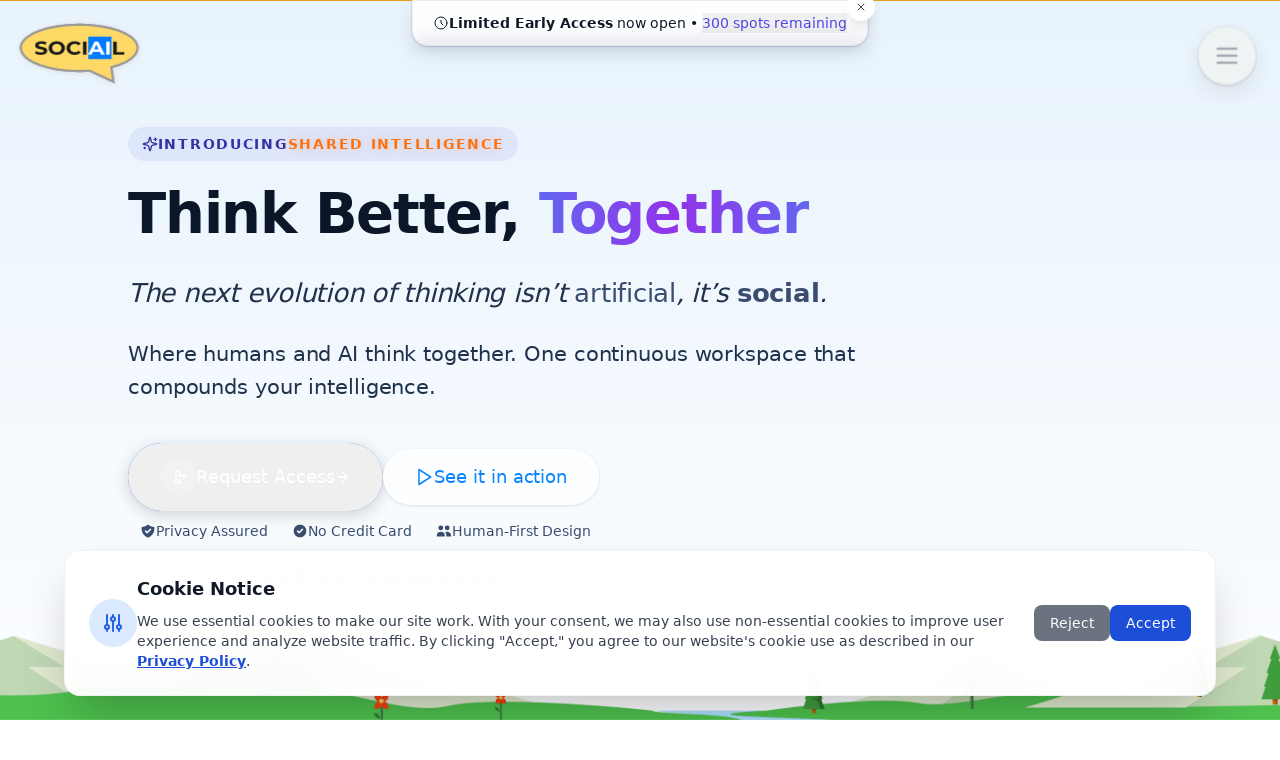

--- FILE ---
content_type: text/html; charset=utf-8
request_url: https://www.sociail.com/
body_size: 1796
content:
<!doctype html>
<html lang="en">
  <head>
    <meta charset="UTF-8" />
    <link rel="icon" type="image/x-icon" href="/favicon.ico" sizes="16x16" />
    <link rel="apple-touch-icon" href="/favicon.ico" />
    <meta name="viewport" content="width=device-width, initial-scale=1, viewport-fit=cover" />

    <script>
      try {
        var storedTheme = localStorage.getItem('theme')
        var prefersDark = window.matchMedia('(prefers-color-scheme: dark)').matches
        var shouldUseDark =
          storedTheme === 'dark' ||
          (!storedTheme && prefersDark) ||
          (storedTheme === 'system' && prefersDark)
        if (shouldUseDark) {
          document.documentElement.classList.add('dark')
        } else {
          document.documentElement.classList.remove('dark')
        }
      } catch (error) {
        console.error('Theme bootstrap failed', error)
      }
    </script>

    <!-- Primary Meta Tags -->
    <title>Sociail - The Next Revolution in Thinking Isn't Artificial, It's Social</title>
    <meta name="title" content="Sociail - The Next Revolution in Thinking Isn't Artificial, It's Social" />
    <meta
      name="description"
      content="Sociail is the first Shared Intelligence Platform where humans and AI think better together. Not automating collaboration—amplifying it. From solo creators to enterprise teams."
    />
    <meta
      name="keywords"
      content="shared intelligence, AI collaboration platform, multi-AI workspace, human-AI teamwork, context-aware AI, collaborative AI, team AI workspace, AI memory persistence, B2X AI platform"
    />
    <meta name="author" content="Sociail" />

    <!-- Open Graph / Facebook -->
    <meta property="og:type" content="website" />
    <meta property="og:url" content="https://sociail.com/" />
    <meta property="og:title" content="Sociail - The Next Revolution in Thinking Isn't Artificial, It's Social" />
    <meta
      property="og:description"
      content="Sociail is the first Shared Intelligence Platform where humans and AI think better together. Not automating collaboration—amplifying it. From solo creators to enterprise teams."
    />
    <meta property="og:image" content="/og-image.png" />

    <!-- Twitter -->
    <meta property="twitter:card" content="summary_large_image" />
    <meta property="twitter:url" content="https://sociail.com/" />
    <meta
      property="twitter:title"
      content="Sociail - The Next Revolution in Thinking Isn't Artificial, It's Social"
    />
    <meta
      property="twitter:description"
      content="Sociail is the first Shared Intelligence Platform where humans and AI think better together. Not automating collaboration—amplifying it. From solo creators to enterprise teams."
    />
    <meta property="twitter:image" content="/og-image.png" />

    <!-- Canonical URL -->
    <link rel="canonical" href="https://sociail.com/" />

    <!-- Additional SEO -->
    <meta name="robots" content="index, follow" />
    <meta name="theme-color" content="#000000" />

    <!-- Content Security Policy (minimal - vercel.json provides full CSP in production) -->
    <meta
      http-equiv="Content-Security-Policy"
      content="worker-src 'self' blob:;"
    />

    <!-- DarkReader Config: Disable for gradient text effects -->
    <meta name="darkreader-lock" />

    <!-- Schema.org Structured Data -->
    <script type="application/ld+json">
    {
      "@context": "https://schema.org",
      "@type": "SoftwareApplication",
      "name": "Sociail",
      "applicationCategory": "BusinessApplication",
      "description": "Shared Intelligence Platform where humans and AI think better together. The first platform built for multi-human and multi-AI collaboration with persistent context and memory.",
      "operatingSystem": "Web Browser",
      "offers": {
        "@type": "Offer",
        "price": "0",
        "priceCurrency": "USD",
        "description": "Free early access"
      },
      "aggregateRating": {
        "@type": "AggregateRating",
        "ratingValue": "4.8",
        "ratingCount": "250"
      },
      "featureList": [
        "Multi-AI collaboration (ChatGPT, Claude, Gemini, Perplexity)",
        "Persistent shared memory across conversations",
        "Real-time human-AI teamwork",
        "Context-aware AI responses",
        "Team knowledge compounding"
      ],
      "url": "https://sociail.com",
      "screenshot": "https://sociail.com/og-image.png"
    }
    </script>

    <!-- Google tag (gtag.js) - Auto-detect measurement ID based on domain -->
    <script>
      // Determine which GA4 measurement ID to use based on domain
      var hostname = window.location.hostname
      var measurementId = 'G-EBQHV0S3B8' // Default: demo.sociail.com

      if (hostname === 'sociail.com' || hostname === 'www.sociail.com') {
        measurementId = 'G-M86GDM2BSC' // Production: sociail.com
      }

      // Load gtag.js with the correct measurement ID
      var script = document.createElement('script')
      script.async = true
      script.src = 'https://www.googletagmanager.com/gtag/js?id=' + measurementId
      document.head.appendChild(script)

      // Initialize gtag
      window.dataLayer = window.dataLayer || []
      function gtag() {
        dataLayer.push(arguments)
      }
      gtag('js', new Date())

      // Configure tracking with cross-domain support
      gtag('config', measurementId, {
        linker: {
          domains: ['sociail.com', 'www.sociail.com', 'demo.sociail.com'],
        },
        send_page_view: true,
      })
    </script>
    <script type="module" crossorigin src="/assets/index-BN_3HHPF.js"></script>
    <link rel="modulepreload" crossorigin href="/assets/vendor-B6114-rA.js">
    <link rel="modulepreload" crossorigin href="/assets/animations-BDWSqlj0.js">
    <link rel="modulepreload" crossorigin href="/assets/ui-CExBGljW.js">
    <link rel="stylesheet" crossorigin href="/assets/index-nWVVAw0U.css">
  </head>
  <body class="bg-white dark:bg-gray-900 text-gray-900 dark:text-white">
    <div id="root"></div>
  </body>
</html>


--- FILE ---
content_type: text/css; charset=utf-8
request_url: https://www.sociail.com/assets/index-nWVVAw0U.css
body_size: 37293
content:
@layer base,components,utilities;@keyframes shimmer-wide{0%{transform:translate(-100%) skew(-12deg)}to{transform:translate(200%) skew(-12deg)}}@keyframes fadeIn{0%{opacity:0}to{opacity:1}}@keyframes pulse-slow{0%,to{opacity:1}50%{opacity:.7}}@keyframes pulse-subtle{0%,to{opacity:1}50%{opacity:.85}}:target{scroll-margin-top:3rem;scroll-margin-top:var(--header-h,64px)}@media (min-width:768px){[data-hero-parallax=true]{background-attachment:fixed}}.debug-panel-overlay{align-items:center;animation:debugPanelFadeIn .2s ease-out;-webkit-backdrop-filter:blur(4px);backdrop-filter:blur(4px);background:#0009;bottom:0;display:flex;justify-content:center;left:0;padding:20px;position:fixed;right:0;top:0;z-index:99999}.debug-panel{animation:debugPanelSlideIn .3s cubic-bezier(.16,1,.3,1);background:#fff;border-radius:12px;box-shadow:0 20px 60px #0000004d;display:flex;flex-direction:column;max-height:90vh;max-width:600px;width:100%}@media (prefers-color-scheme:dark){.debug-panel{background:#1e1e1e;color:#e0e0e0}}.debug-panel-header{align-items:center;border-bottom:1px solid #e5e7eb;display:flex;justify-content:space-between;padding:20px}@media (prefers-color-scheme:dark){.debug-panel-header{border-bottom-color:#333}}.debug-panel-title{align-items:center;color:#1f2937;display:flex;font-size:18px;font-weight:600;gap:10px}@media (prefers-color-scheme:dark){.debug-panel-title{color:#f3f4f6}}.debug-panel-close{background:none;border:none;border-radius:6px;color:#6b7280;cursor:pointer;padding:8px;transition:all .15s ease}.debug-panel-close:hover{background:#f3f4f6;color:#1f2937}@media (prefers-color-scheme:dark){.debug-panel-close{color:#9ca3af}.debug-panel-close:hover{background:#333;color:#f3f4f6}}.debug-panel-content{flex:1;overflow-y:auto;padding:20px}.debug-panel-section{margin-bottom:24px}.debug-panel-section:last-child{margin-bottom:0}.debug-panel-section h3{color:#6b7280;font-size:14px;font-weight:600;letter-spacing:.05em;margin-bottom:12px;text-transform:uppercase}@media (prefers-color-scheme:dark){.debug-panel-section h3{color:#9ca3af}}.debug-panel-field{margin-bottom:16px}.debug-panel-toggle{align-items:center;cursor:pointer;display:flex;gap:12px;-webkit-user-select:none;-moz-user-select:none;user-select:none}.debug-panel-toggle input[type=checkbox]{opacity:0;pointer-events:none;position:absolute}.debug-panel-toggle-switch{background:#d1d5db;border-radius:12px;flex-shrink:0;height:24px;position:relative;transition:background .2s ease;width:44px}.debug-panel-toggle-switch:after{background:#fff;border-radius:10px;box-shadow:0 2px 4px #0003;content:"";height:20px;left:2px;position:absolute;top:2px;transition:transform .2s ease;width:20px}.debug-panel-toggle input:checked+.debug-panel-toggle-switch{background:#3b82f6}.debug-panel-toggle input:checked+.debug-panel-toggle-switch:after{transform:translate(20px)}.debug-panel-toggle:hover .debug-panel-toggle-switch{opacity:.9}.debug-panel-toggle-label{color:#1f2937;font-size:14px;font-weight:500}@media (prefers-color-scheme:dark){.debug-panel-toggle-switch{background:#4b5563}.debug-panel-toggle-label{color:#f3f4f6}}.debug-panel-description{color:#6b7280;font-size:13px;margin-left:56px;margin-top:4px}@media (prefers-color-scheme:dark){.debug-panel-description{color:#9ca3af}}.debug-panel-field label:not(.debug-panel-toggle){color:#1f2937;display:block;font-size:14px;font-weight:500;margin-bottom:6px}@media (prefers-color-scheme:dark){.debug-panel-field label:not(.debug-panel-toggle){color:#f3f4f6}}.debug-panel-select{background:#fff;border:1px solid #d1d5db;border-radius:6px;color:#1f2937;cursor:pointer;font-size:14px;padding:8px 12px;transition:border-color .15s ease;width:100%}.debug-panel-select:focus{border-color:#3b82f6;box-shadow:0 0 0 3px #3b82f61a;outline:none}@media (prefers-color-scheme:dark){.debug-panel-select{background:#2d2d2d;border-color:#4b5563;color:#f3f4f6}.debug-panel-select:focus{border-color:#3b82f6}}.debug-panel-footer{border-top:1px solid #e5e7eb;display:flex;gap:12px;padding:20px}@media (prefers-color-scheme:dark){.debug-panel-footer{border-top-color:#333}}.debug-panel-button{align-items:center;border:none;border-radius:6px;cursor:pointer;display:flex;flex:1;font-size:14px;font-weight:500;gap:8px;justify-content:center;padding:10px 16px;transition:all .15s ease}.debug-panel-button.primary{background:#3b82f6;color:#fff}.debug-panel-button.primary:hover{background:#2563eb}.debug-panel-button.secondary{background:#f3f4f6;color:#1f2937}.debug-panel-button.secondary:hover{background:#e5e7eb}@media (prefers-color-scheme:dark){.debug-panel-button.secondary{background:#2d2d2d;color:#f3f4f6}.debug-panel-button.secondary:hover{background:#3d3d3d}}.debug-panel-hint{background:#f9fafb;border-top:1px solid #e5e7eb;color:#6b7280;font-size:12px;padding:12px 20px;text-align:center}@media (prefers-color-scheme:dark){.debug-panel-hint{background:#1a1a1a;border-top-color:#333;color:#9ca3af}}.debug-panel-hint kbd{background:#fff;border:1px solid #d1d5db;border-radius:4px;color:#1f2937;display:inline-block;font-family:monospace;font-size:11px;font-weight:600;margin:0 2px;padding:2px 6px}@media (prefers-color-scheme:dark){.debug-panel-hint kbd{background:#2d2d2d;border-color:#4b5563;color:#f3f4f6}}@keyframes debugPanelFadeIn{0%{opacity:0}to{opacity:1}}@keyframes debugPanelSlideIn{0%{opacity:0;transform:scale(.95) translateY(-10px)}to{opacity:1;transform:scale(1) translateY(0)}}.debug-bounds *{outline:1px solid rgba(255,99,132,.25)!important}.debug-bounds [role=button],.debug-bounds a,.debug-bounds button{outline:1px solid rgba(255,159,64,.5)!important}.debug-bounds input,.debug-bounds select,.debug-bounds textarea{outline:1px solid rgba(75,192,192,.5)!important}.debug-interactive [role=button],.debug-interactive a,.debug-interactive button,.debug-interactive input,.debug-interactive select,.debug-interactive textarea{position:relative}.debug-interactive [role=button]:after,.debug-interactive a:after,.debug-interactive button:after{content:"👆";font-size:16px;pointer-events:none;position:absolute;right:0;top:-24px}.debug-performance-overlay{background:#000000d9;border-radius:6px;box-shadow:0 4px 12px #0000004d;color:#0f0;font-family:monospace;font-size:12px;min-width:200px;padding:12px;position:fixed;right:10px;top:10px;z-index:99998}.debug-performance-overlay h4{color:#fff;font-size:13px;font-weight:700;margin:0 0 8px}.debug-performance-overlay ul{list-style:none;margin:0;padding:0}.debug-performance-overlay li{margin-bottom:4px}.debug-performance-overlay .metric-label{color:#999}.debug-performance-overlay .metric-value{color:#0f0;font-weight:700}.debug-performance-overlay .metric-warning{color:#ff0}.debug-performance-overlay .metric-error{color:red}*,:after,:before{--tw-border-spacing-x:0;--tw-border-spacing-y:0;--tw-translate-x:0;--tw-translate-y:0;--tw-rotate:0;--tw-skew-x:0;--tw-skew-y:0;--tw-scale-x:1;--tw-scale-y:1;--tw-pan-x: ;--tw-pan-y: ;--tw-pinch-zoom: ;--tw-scroll-snap-strictness:proximity;--tw-gradient-from-position: ;--tw-gradient-via-position: ;--tw-gradient-to-position: ;--tw-ordinal: ;--tw-slashed-zero: ;--tw-numeric-figure: ;--tw-numeric-spacing: ;--tw-numeric-fraction: ;--tw-ring-inset: ;--tw-ring-offset-width:0px;--tw-ring-offset-color:#fff;--tw-ring-color:rgba(59,130,246,.5);--tw-ring-offset-shadow:0 0 transparent;--tw-ring-shadow:0 0 transparent;--tw-shadow:0 0 transparent;--tw-shadow-colored:0 0 transparent;--tw-blur: ;--tw-brightness: ;--tw-contrast: ;--tw-grayscale: ;--tw-hue-rotate: ;--tw-invert: ;--tw-saturate: ;--tw-sepia: ;--tw-drop-shadow: ;--tw-backdrop-blur: ;--tw-backdrop-brightness: ;--tw-backdrop-contrast: ;--tw-backdrop-grayscale: ;--tw-backdrop-hue-rotate: ;--tw-backdrop-invert: ;--tw-backdrop-opacity: ;--tw-backdrop-saturate: ;--tw-backdrop-sepia: ;--tw-contain-size: ;--tw-contain-layout: ;--tw-contain-paint: ;--tw-contain-style: }::backdrop{--tw-border-spacing-x:0;--tw-border-spacing-y:0;--tw-translate-x:0;--tw-translate-y:0;--tw-rotate:0;--tw-skew-x:0;--tw-skew-y:0;--tw-scale-x:1;--tw-scale-y:1;--tw-pan-x: ;--tw-pan-y: ;--tw-pinch-zoom: ;--tw-scroll-snap-strictness:proximity;--tw-gradient-from-position: ;--tw-gradient-via-position: ;--tw-gradient-to-position: ;--tw-ordinal: ;--tw-slashed-zero: ;--tw-numeric-figure: ;--tw-numeric-spacing: ;--tw-numeric-fraction: ;--tw-ring-inset: ;--tw-ring-offset-width:0px;--tw-ring-offset-color:#fff;--tw-ring-color:rgba(59,130,246,.5);--tw-ring-offset-shadow:0 0 transparent;--tw-ring-shadow:0 0 transparent;--tw-shadow:0 0 transparent;--tw-shadow-colored:0 0 transparent;--tw-blur: ;--tw-brightness: ;--tw-contrast: ;--tw-grayscale: ;--tw-hue-rotate: ;--tw-invert: ;--tw-saturate: ;--tw-sepia: ;--tw-drop-shadow: ;--tw-backdrop-blur: ;--tw-backdrop-brightness: ;--tw-backdrop-contrast: ;--tw-backdrop-grayscale: ;--tw-backdrop-hue-rotate: ;--tw-backdrop-invert: ;--tw-backdrop-opacity: ;--tw-backdrop-saturate: ;--tw-backdrop-sepia: ;--tw-contain-size: ;--tw-contain-layout: ;--tw-contain-paint: ;--tw-contain-style: }/*! tailwindcss v3.4.18 | MIT License | https://tailwindcss.com*/*,:after,:before{border:0 solid #e5e7eb;box-sizing:border-box}:after,:before{--tw-content:""}:host,html{line-height:1.5;-webkit-text-size-adjust:100%;font-family:ui-sans-serif,system-ui,-apple-system,Segoe UI,Roboto,Ubuntu,Cantarell,Noto Sans,sans-serif,Apple Color Emoji,Segoe UI Emoji,Segoe UI Symbol,Noto Color Emoji;font-feature-settings:normal;font-variation-settings:normal;-moz-tab-size:4;-o-tab-size:4;tab-size:4;-webkit-tap-highlight-color:transparent}body{line-height:inherit;margin:0}hr{border-top-width:1px;color:inherit;height:0}abbr:where([title]){text-decoration:underline;-webkit-text-decoration:underline dotted;text-decoration:underline dotted}h1,h2,h3,h4,h5,h6{font-size:inherit;font-weight:inherit}a{color:inherit;text-decoration:inherit}b,strong{font-weight:bolder}code,kbd,pre,samp{font-family:ui-monospace,SFMono-Regular,Menlo,Monaco,Consolas,Liberation Mono,Courier New,monospace;font-feature-settings:normal;font-size:1em;font-variation-settings:normal}small{font-size:80%}sub,sup{font-size:75%;line-height:0;position:relative;vertical-align:baseline}sub{bottom:-.25em}sup{top:-.5em}table{border-collapse:collapse;border-color:inherit;text-indent:0}button,input,optgroup,select,textarea{color:inherit;font-family:inherit;font-feature-settings:inherit;font-size:100%;font-variation-settings:inherit;font-weight:inherit;letter-spacing:inherit;line-height:inherit;margin:0;padding:0}button,select{text-transform:none}button,input:where([type=button]),input:where([type=reset]),input:where([type=submit]){-webkit-appearance:button;background-color:transparent;background-image:none}:-moz-focusring{outline:auto}:-moz-ui-invalid{box-shadow:none}progress{vertical-align:baseline}::-webkit-inner-spin-button,::-webkit-outer-spin-button{height:auto}[type=search]{-webkit-appearance:textfield;outline-offset:-2px}::-webkit-search-decoration{-webkit-appearance:none}::-webkit-file-upload-button{-webkit-appearance:button;font:inherit}summary{display:list-item}blockquote,dd,dl,figure,h1,h2,h3,h4,h5,h6,hr,p,pre{margin:0}fieldset{margin:0}fieldset,legend{padding:0}menu,ol,ul{list-style:none;margin:0;padding:0}dialog{padding:0}textarea{resize:vertical}input::-moz-placeholder,textarea::-moz-placeholder{color:#9ca3af;opacity:1}input::placeholder,textarea::placeholder{color:#9ca3af;opacity:1}[role=button],button{cursor:pointer}:disabled{cursor:default}audio,canvas,embed,iframe,img,object,svg,video{display:block;vertical-align:middle}img,video{height:auto;max-width:100%}[hidden]:where(:not([hidden=until-found])){display:none}html{font-size:100%}.ds-modal-wizard-content input,.ds-modal-wizard-content select,.ds-modal-wizard-content textarea{font-size:16px}:root{--ds-header-scroll-trigger:50px;--ds-header-transition-duration:.28s;--ds-header-transition-timing:cubic-bezier(.25,.1,.25,1);--ds-header-logo-size-default:90px;--ds-header-logo-size-scrolled:60px;--ds-header-logo-scale-default:1;--ds-header-logo-scale-scrolled:.67;--ds-header-logo-translate-x-default:-.2rem;--ds-header-logo-translate-x-scrolled:-.2rem;--ds-header-logo-translate-y-default:.3rem;--ds-header-logo-translate-y-scrolled:-.05rem;--ds-header-logo-optical-trim:-2px;--ds-header-padding-x:1rem;--ds-header-padding-y-default:.5rem;--ds-header-padding-y-scrolled:.45rem;--ds-header-height-default:3rem;--ds-header-height-scrolled:3rem;--ds-header-controls-inset:.95rem;--ds-header-control-size:3.25rem;--ds-header-controls-translate-y-default:0rem;--ds-header-controls-translate-y-scrolled:-.65rem;--ds-header-controls-scale-default:1;--ds-header-controls-scale-scrolled:.9;--ds-header-controls-optical-trim:-3px;--ds-header-tooltip-offset-x-default:20px;--ds-header-tooltip-offset-y-default:-20px;--ds-header-tooltip-offset-x-scrolled:14px;--ds-header-tooltip-offset-y-scrolled:-6px;--ds-header-glow-logo-blur:12px;--ds-header-glow-logo-blur-scrolled:22px;--ds-header-glow-logo-opacity-dark:.45;--ds-header-glow-logo-opacity-light:.65;--ds-header-glow-logo-opacity-dark-scrolled:.55;--ds-header-glow-logo-opacity-light-scrolled:.75;--ds-header-glow-controls-blur:11px;--ds-header-glow-controls-blur-scrolled:18px;--ds-header-glow-controls-opacity-dark:.35;--ds-header-glow-controls-opacity-light:.5;--ds-header-glow-controls-opacity-light-scrolled:.65;--ds-header-glow-color-dark:0,0,0;--ds-header-glow-color-light:255,243,218;--header-align-delta:0px;--header-logo-height:0px;--header-controls-height:0px;--header-h:var(--ds-header-height-default);--ds-scroll-padding-top:var(--header-h,64px);--ds-scroll-padding-bottom:max(15vh,min(20vh,25vh));--ds-scroll-padding-inline-start:0px;--ds-scroll-padding-inline-end:0px;--ds-scroll-debug-outline:0px dashed red;--ds-scroll-fade-strength:.75;--ds-ink-950:#02040a;--ds-ink-900:#0b1728;--ds-ink-700:#20324b;--ds-ink-500:#3a4d6f;--ds-ink-300:#5d7094;--ds-ink-200:#8897b6;--ds-ink-100:#bcc4d8;--ds-ink-50:#e5e9f4;--ds-surface-base:#fff;--ds-surface-raised:#fff;--ds-surface-glass:hsla(0,0%,100%,.78);--ds-surface-elevated:rgba(19,27,44,.55);--ds-surface-overlay:rgba(8,12,22,.72);--ds-accent-blue:#0a84ff;--ds-accent-indigo:#5e5ce6;--ds-accent-cyan:#64d2ff;--ds-gradient-plum:linear-gradient(135deg,rgba(243,232,255,.9),rgba(224,231,255,.95) 55%,#ede9fe);--ds-success:#32d74b;--ds-warning:#ffd60a;--ds-danger:#ff453a;--ds-info:#64d2ff;--ds-line-soft:rgba(9,20,44,.08);--ds-line-strong:rgba(9,20,44,.16);--ds-line-glass:hsla(0,0%,100%,.32);--ds-focus-outer:rgba(10,132,255,.35);--ds-focus-inner:rgba(10,132,255,.75);--ds-glass-saturation:180%;--ds-blur-card:16px;--ds-blur-panel:40px;--ds-blur-menu:80px;--ds-shadow-raised:0 1px 3px rgba(0,0,0,.12);--ds-shadow-floating:0 4px 16px rgba(0,0,0,.16);--ds-shadow-modal:0 12px 48px rgba(0,0,0,.24);--ds-modal-radius:20px;--ds-modal-image-full-width:100vw;--ds-modal-image-full-height:100svh;--ds-btn-padding-mobile:max(.75rem,min(2vw,.9rem)) max(1.5rem,min(3vw,1.9rem));--ds-btn-padding-desktop:1rem 2rem;--ds-btn-min-height-mobile:max(2.5rem,min(5vw,2.75rem));--ds-btn-min-height-desktop:3rem;--ds-btn-gap:max(.5rem,min(1.5vw,.65rem));--ds-btn-icon-size:2.25rem;--ds-btn-transition:transform .22s cubic-bezier(.4,0,.2,1),box-shadow .22s cubic-bezier(.4,0,.2,1);--ds-btn-login-bg-light:linear-gradient(to-br,rgba(249,250,251,.95),hsla(0,0%,100%,.9),rgba(243,244,246,.95));--ds-btn-login-bg-dark:linear-gradient(to-br,rgba(31,41,55,.4),rgba(31,41,55,.3),rgba(17,24,39,.4));--ds-btn-login-border-light:rgba(229,231,235,.6);--ds-btn-login-border-dark:hsla(0,0%,100%,.08);--ds-btn-login-shadow-light:0 4px 16px rgba(0,0,0,.08);--ds-btn-login-shadow-dark:0 8px 24px rgba(0,0,0,.3);--ds-btn-login-hover-shadow:inset 0 0 0 2px #ffd966;--ds-z-base:0;--ds-z-sticky:10;--ds-z-app-header:50;--ds-z-banner:60;--ds-z-cookie-consent:80;--ds-z-cta-fg:10050;--ds-z-modal-backdrop:10040;--ds-z-modal:10041;--ds-z-modal-close:10042;--ds-z-modal-popover:10043;--ds-z-modal-confetti:10044;--ds-z-toast:10060;--ds-z-tooltip:10055;--ds-text-xs:max(.75rem,min(1.8vw,.85rem));--ds-text-sm:max(.85rem,min(2.1vw,.95rem));--ds-text-base:max(1rem,min(2.8vw,1.1rem));--ds-text-lg:max(1.125rem,min(3.1vw,1.25rem));--ds-text-xl:max(1.25rem,min(3.6vw,1.5rem));--ds-text-2xl:max(1.5rem,min(4.2vw,1.9rem));--ds-text-3xl:max(1.85rem,min(5.2vw,2.8rem));--ds-text-display:max(2.9rem,min(6.5vw,4.2rem));--ds-ink-strong:var(--ds-ink-900);--ds-ink-base:var(--ds-ink-700);--ds-ink-muted:var(--ds-ink-500);--ds-ink-subtle:var(--ds-ink-300);--ds-section-min-height:100svh}.dark,[data-theme=dark]{--csstools-color-scheme--light: ;color-scheme:dark;--ds-ink-950:#f9fbff;--ds-ink-900:#e9eef8;--ds-ink-700:#c5d0e4;--ds-ink-500:#9faecb;--ds-ink-300:#7c8bb1;--ds-ink-200:#5e6d94;--ds-ink-100:#404d72;--ds-ink-50:#1e2a48;--ds-surface-base:#000;--ds-surface-raised:rgba(26,32,45,.94);--ds-surface-glass:rgba(26,32,45,.76);--ds-surface-elevated:rgba(12,16,24,.86);--ds-surface-overlay:rgba(5,8,16,.82);--ds-gradient-plum:linear-gradient(135deg,rgba(30,27,75,.95),rgba(46,16,101,.92) 55%,rgba(39,0,87,.94));--ds-line-soft:rgba(148,163,184,.14);--ds-line-strong:rgba(148,163,184,.24);--ds-line-glass:rgba(148,163,184,.28);--ds-shadow-raised:0 1px 4px rgba(0,0,0,.6);--ds-shadow-floating:0 12px 36px rgba(0,0,0,.65);--ds-shadow-modal:0 28px 110px rgba(0,0,0,.72);--ds-ink-strong:var(--ds-ink-950);--ds-ink-base:var(--ds-ink-300);--ds-ink-muted:var(--ds-ink-200);--ds-ink-subtle:var(--ds-ink-100)}@media (min-width:640px){:root{--ds-header-logo-size-default:100px;--ds-header-logo-size-scrolled:75px;--ds-header-padding-x:1.25rem;--ds-header-padding-y-default:.75rem;--ds-header-padding-y-scrolled:.6rem;--ds-header-controls-inset:1.3rem;--ds-header-controls-translate-y-scrolled:-.6rem;--ds-header-controls-optical-trim:-3px;--ds-header-logo-translate-y-default:.2rem;--ds-header-logo-translate-y-scrolled:-.2rem}}@media (min-width:768px){:root{--ds-header-logo-size-default:120px;--ds-header-logo-size-scrolled:84px;--ds-header-logo-scale-scrolled:.7;--ds-header-logo-translate-x-default:-.3rem;--ds-header-logo-translate-x-scrolled:-.3rem;--ds-header-padding-x:1.5rem;--ds-header-padding-y-default:1rem;--ds-header-padding-y-scrolled:.75rem;--ds-header-controls-inset:1.5rem;--ds-header-controls-translate-y-scrolled:-.7rem;--ds-header-controls-optical-trim:-3px;--ds-header-tooltip-offset-x-default:22px;--ds-header-tooltip-offset-y-default:-32px;--ds-header-tooltip-offset-x-scrolled:16px;--ds-header-tooltip-offset-y-scrolled:2px}}@media (max-width:768px){:root{--ds-header-glow-logo-blur:12px;--ds-header-glow-logo-blur-scrolled:20px;--ds-header-glow-logo-opacity-dark:.45;--ds-header-glow-logo-opacity-light:.6;--ds-header-glow-controls-blur:11px;--ds-header-glow-controls-blur-scrolled:17px;--ds-header-glow-controls-opacity-light:.55;--ds-header-glow-controls-opacity-light-scrolled:.7}}html{scroll-behavior:smooth}body{background-attachment:fixed;background-color:#fff;background-image:url(/sociail_light_static_bg_far_faded_no_clouds.png);background-position:top;background-repeat:no-repeat;background-size:cover}.dark body,[data-theme=dark] body{background-color:#000;background-image:url(/sociail_dark_static_bg_far_faded_no_clouds.png)}@supports (scrollbar-gutter:stable){html{scrollbar-gutter:stable both-edges}}@media (prefers-reduced-motion:reduce){html{scroll-behavior:auto}}html.ds-reduced-motion{scroll-behavior:auto}html.ds-reduced-motion *,html.ds-reduced-motion :after,html.ds-reduced-motion :before{animation-duration:.001ms!important;animation-iteration-count:1!important;scroll-behavior:auto!important;transition-duration:.001ms!important}.\!container{margin-left:auto!important;margin-right:auto!important;padding-left:1.5rem!important;padding-right:1.5rem!important;width:100%!important}.container{margin-left:auto;margin-right:auto;padding-left:1.5rem;padding-right:1.5rem;width:100%}@media (min-width:640px){.\!container{max-width:640px!important;padding-left:2rem!important;padding-right:2rem!important}.container{max-width:640px;padding-left:2rem;padding-right:2rem}}@media (min-width:768px){.\!container{max-width:768px!important}.container{max-width:768px}}@media (min-width:1024px){.\!container{max-width:1024px!important;padding-left:3rem!important;padding-right:3rem!important}.container{max-width:1024px;padding-left:3rem;padding-right:3rem}}@media (min-width:1280px){.\!container{max-width:1280px!important;padding-left:4rem!important;padding-right:4rem!important}.container{max-width:1280px;padding-left:4rem;padding-right:4rem}}@media (min-width:1536px){.\!container{max-width:1536px!important;padding-left:5rem!important;padding-right:5rem!important}.container{max-width:1536px;padding-left:5rem;padding-right:5rem}}.ds-heading{color:#0b1728;color:var(--ds-ink-strong);font-size:max(1.5rem,min(3vw,1.875rem));font-weight:600;letter-spacing:-.018em;line-height:1.08}@media (min-width:768px){.ds-heading{font-size:max(1.875rem,min(3.5vw,2.5rem))}.ds-heading-compact{font-size:max(1.9rem,min(3.4vw,2.5rem))}}.ds-heading-hero{color:#0b1728;color:var(--ds-ink-strong);font-size:max(2rem,min(4vw,2.75rem));font-weight:600;letter-spacing:-.022em;line-height:1.05}@media (min-width:768px){.ds-heading-hero{font-size:max(2.5rem,min(4.5vw,3.5rem))}}.ds-subheading{color:#20324b;color:var(--ds-ink-base);font-size:max(1.125rem,min(2.8vw,1.375rem));font-weight:400;line-height:1.5}@media (min-width:768px){.ds-subheading{font-size:max(1.375rem,min(2.8vw,1.875rem));font-weight:450}}.ds-hero-subheading{color:#20324b;color:var(--ds-ink-base);font-size:clamp(1.125rem,1rem + .5vw,1.25rem);font-weight:400;letter-spacing:-.01em;line-height:1.6}@media (min-width:768px){.ds-hero-subheading{font-size:clamp(1.25rem,1rem + 1vw,1.5rem);line-height:1.55}}@media (min-width:1024px){.ds-hero-subheading{font-size:clamp(1.375rem,1.25rem + .5vw,1.625rem);font-weight:500;line-height:1.5}}.ds-hero-paragraph{color:#20324b;color:var(--ds-ink-base);font-size:clamp(1rem,.875rem + .5vw,1.125rem);font-weight:400;letter-spacing:-.005em;line-height:1.7}@media (min-width:768px){.ds-hero-paragraph{font-size:clamp(1.125rem,1rem + .625vw,1.25rem);line-height:1.65}}@media (min-width:1024px){.ds-hero-paragraph{font-size:clamp(1.1875rem,1.125rem + .25vw,1.375rem);line-height:1.6}}.ds-testimonial-text{color:#20324b;color:var(--ds-ink-base);font-size:max(1.125rem,min(3vw,1.375rem))!important;font-weight:500!important;letter-spacing:-.01em;line-height:1.65!important}@media (min-width:768px){.ds-testimonial-text{font-size:max(1.25rem,min(3.2vw,1.5rem))!important}}.ds-slide-heading{color:var(--ds-ink-strong);font-size:max(1.25rem,min(2.8vw,1.5rem));letter-spacing:-.025em}@media (min-width:768px){.ds-slide-heading{font-size:max(1.5rem,min(3vw,1.875rem))}}.ds-slide-subtitle{color:#20324b;color:var(--ds-ink-base);font-size:max(1rem,min(2.4vw,1.125rem));font-weight:600;line-height:1.4}@media (min-width:768px){.ds-slide-subtitle{font-size:max(1.125rem,min(2.6vw,1.25rem))}}.ds-callout{border-left:4px solid #5e5ce6;border-left:4px solid var(--ds-callout-border,var(--ds-accent-indigo));color:#20324b;color:var(--ds-callout-color,var(--ds-ink-base));padding:max(.75rem,min(2.5vw,1.25rem)) max(.5rem,min(2vw,1rem)) max(.75rem,min(2.5vw,1.25rem)) max(1rem,min(3vw,1.5rem));position:relative}.ds-callout>:first-child{margin-top:0}.ds-callout>:last-child{margin-bottom:0}[data-theme=dark] .ds-callout{--ds-callout-color:var(--ds-ink-base);--ds-callout-border:rgba(129,140,248,.65)}.ds-callout-compact{border-left:none;color:#20324b;color:var(--ds-callout-color,var(--ds-ink-base));padding:max(.75rem,min(2.5vw,1.25rem)) max(.5rem,min(2vw,1rem)) max(.75rem,min(2.5vw,1.25rem)) max(1rem,min(3vw,1.5rem));position:relative}.ds-callout-compact:before{background:#5e5ce6;background:var(--ds-callout-border,var(--ds-accent-indigo));border-radius:2px;bottom:max(.75rem,min(2.5vw,1.25rem));content:"";left:0;position:absolute;top:max(.75rem,min(2.5vw,1.25rem));width:4px}.ds-callout-compact>:first-child{margin-top:0}.ds-callout-compact>:last-child{margin-bottom:0}[data-theme=dark] .ds-callout-compact{--ds-callout-color:var(--ds-ink-base);--ds-callout-border:rgba(129,140,248,.65)}.ds-text-strong{color:#0b1728;color:var(--ds-ink-strong)}.ds-text-base{color:#20324b;color:var(--ds-ink-base)}.ds-text-muted{color:#3a4d6f;color:var(--ds-ink-muted)}.ds-text-subtle{color:#5d7094;color:var(--ds-ink-subtle)}.ds-scroll-card{flex-shrink:0;max-width:none;max-width:var(--scroll-card-max-width,none);min-width:min(280px,85vw);min-width:var(--scroll-card-width-base,min(var(--scroll-card-min-width,280px),85vw));scroll-snap-align:center;scroll-snap-align:var(--ds-snap-align,center);scroll-snap-stop:normal;scroll-snap-stop:var(--ds-scroll-stop,normal);width:auto;width:var(--scroll-card-width-base,auto)}@media (min-width:640px){.ds-scroll-card{min-width:min(280px,85vw);min-width:var( --scroll-card-width-sm,var(--scroll-card-width-base,min(var(--scroll-card-min-width,280px),85vw)) );width:auto;width:var(--scroll-card-width-sm,var(--scroll-card-width-base,auto))}}@media (min-width:768px){.ds-scroll-card{min-width:min(280px,85vw);min-width:var( --scroll-card-width-md,var( --scroll-card-width-sm,var(--scroll-card-width-base,min(var(--scroll-card-min-width,280px),85vw)) ) );width:auto;width:var( --scroll-card-width-md,var(--scroll-card-width-sm,var(--scroll-card-width-base,auto)) )}}@media (min-width:1024px){.ds-scroll-card{max-width:none;max-width:var(--scroll-card-max-width,none);min-width:min(280px,85vw);min-width:var( --scroll-card-width-lg,var( --scroll-card-width-md,var( --scroll-card-width-sm,var(--scroll-card-width-base,min(var(--scroll-card-min-width,280px),85vw)) ) ) );width:auto;width:var( --scroll-card-width-lg,var( --scroll-card-width-md,var(--scroll-card-width-sm,var(--scroll-card-width-base,auto)) ) )}}@media (min-width:1280px){.ds-scroll-card{min-width:min(280px,85vw);min-width:var( --scroll-card-width-xl,var( --scroll-card-width-lg,var( --scroll-card-width-md,var( --scroll-card-width-sm,var(--scroll-card-width-base,min(var(--scroll-card-min-width,280px),85vw)) ) ) ) );width:auto;width:var( --scroll-card-width-xl,var( --scroll-card-width-lg,var( --scroll-card-width-md,var(--scroll-card-width-sm,var(--scroll-card-width-base,auto)) ) ) )}}.ds-scroll-peek{--ds-peek-left-current:var(--force-peek,var(--ds-peek-left-base,0px));--ds-peek-right-current:var(--force-peek,var(--ds-peek-right-base,0px));padding-left:max(0px,env(safe-area-inset-left,0px));padding-left:max(var(--ds-peek-left-current),env(safe-area-inset-left,0px));padding-right:max(0px,env(safe-area-inset-right,0px));padding-right:max(var(--ds-peek-right-current),env(safe-area-inset-right,0px))}@media (min-width:640px){.ds-scroll-peek{--ds-peek-left-current:var(--force-peek,var(--ds-peek-left-sm,var(--ds-peek-left-current)));--ds-peek-right-current:var(--force-peek,var(--ds-peek-right-sm,var(--ds-peek-right-current)))}}@media (min-width:768px){.ds-scroll-peek{--ds-peek-left-current:var(--force-peek,var(--ds-peek-left-md,var(--ds-peek-left-current)));--ds-peek-right-current:var(--force-peek,var(--ds-peek-right-md,var(--ds-peek-right-current)))}}@media (min-width:1024px){.ds-scroll-peek{--ds-peek-left-current:var(--force-peek,var(--ds-peek-left-lg,var(--ds-peek-left-current)));--ds-peek-right-current:var(--force-peek,var(--ds-peek-right-lg,var(--ds-peek-right-current)))}}@media (min-width:1280px){.ds-scroll-peek{--ds-peek-left-current:var(--force-peek,var(--ds-peek-left-xl,var(--ds-peek-left-current)));--ds-peek-right-current:var(--force-peek,var(--ds-peek-right-xl,var(--ds-peek-right-current)))}}.ds-container{margin-left:auto;margin-right:auto;max-width:70rem;padding-left:max(1.5rem,min(5vw,3rem));padding-right:max(1.5rem,min(5vw,3rem));width:100%}.ds-container-wide{max-width:87.5rem}.ds-section{display:flex;flex-direction:column;gap:max(2rem,min(4vw,3rem));padding-bottom:max(3rem,min(6vw,5rem));padding-top:max(3rem,min(6vw,5rem));position:relative;width:100%}.section--full{min-height:100svh;min-height:var(--ds-section-min-height,100svh)}#main-content{overscroll-behavior-x:contain;overscroll-behavior-y:contain;scroll-behavior:smooth;scrollbar-gutter:stable both-edges}@media (hover:hover) and (pointer:fine){#main-content{scroll-padding-bottom:max(15vh,min(20vh,25vh));scroll-padding-bottom:var(--ds-scroll-padding-bottom);scroll-padding-inline-end:0;scroll-padding-inline-end:var(--ds-scroll-padding-inline-end);scroll-padding-inline-start:0;scroll-padding-inline-start:var(--ds-scroll-padding-inline-start);scroll-padding-top:3rem;scroll-padding-top:var(--ds-scroll-padding-top)}}.section--snap{scroll-margin-block-end:0;scroll-margin-block-start:0;scroll-snap-align:unset;scroll-snap-stop:normal}.section--snap-stop{scroll-margin-block-end:-12vh;scroll-margin-block-start:0;scroll-snap-align:start;scroll-snap-stop:always}.snap-none{scroll-snap-align:none}html.debug-scroll-snap .section--snap{outline:2px dashed rgba(79,70,229,.5)}html.debug-scroll-snap .section--snap-stop{outline:2px solid rgba(239,68,68,.7)}@media (hover:hover) and (pointer:fine){body[data-enable-scroll-snap=true] html{scroll-snap-type:y proximity}}@media (pointer:coarse){html{scroll-snap-type:none!important}}@media (prefers-reduced-motion:reduce){html{scroll-snap-type:none!important}#main-content{scroll-behavior:auto!important}}.ds-banner-glow{box-shadow:0 8px 18px #6366f129,0 0 28px #6366f133}.dark .ds-banner-glow,[data-theme=dark] .ds-banner-glow{box-shadow:0 10px 22px #818cf83d,0 0 32px #818cf84d}.ds-page{font-family:SF Pro Display,SF Pro Text,Inter,Segoe UI,system-ui,-apple-system,Roboto,Ubuntu,Cantarell,Noto Sans,sans-serif;min-height:100vh;width:100%;-webkit-font-smoothing:antialiased;-moz-osx-font-smoothing:grayscale}@media (min-width:1024px) and (min-height:700px){.section--full{min-height:100vh}}@media (min-width:1024px) and (max-height:699px){.section--full{min-height:100svh}}.site-header{--header-current-logo-scale:var(--ds-header-logo-scale-default);--header-current-logo-translate-x:var(--ds-header-logo-translate-x-default);--header-current-logo-translate-y:var(--ds-header-logo-translate-y-default);--header-current-padding-y:var(--ds-header-padding-y-default);--header-current-height:var(--ds-header-height-default);--header-current-controls-translate-y:var(--ds-header-controls-translate-y-default);--header-current-controls-scale:var(--ds-header-controls-scale-default);--header-current-tooltip-offset-x:var(--ds-header-tooltip-offset-x-default);--header-current-tooltip-offset-y:var(--ds-header-tooltip-offset-y-default);--header-h:var(--header-current-height)}.site-header[data-scrolled=true]{--header-current-logo-scale:var(--ds-header-logo-scale-scrolled);--header-current-logo-translate-x:var(--ds-header-logo-translate-x-scrolled);--header-current-logo-translate-y:var(--ds-header-logo-translate-y-scrolled);--header-current-padding-y:var(--ds-header-padding-y-scrolled);--header-current-height:var(--ds-header-height-scrolled);--header-current-controls-translate-y:var(--ds-header-controls-translate-y-scrolled);--header-current-controls-scale:var(--ds-header-controls-scale-scrolled);--header-current-tooltip-offset-x:var(--ds-header-tooltip-offset-x-scrolled);--header-current-tooltip-offset-y:var(--ds-header-tooltip-offset-y-scrolled)}:root:has(.site-header[data-scrolled=true]){--header-h:var(--ds-header-height-scrolled)}.site-header__shell{left:0;position:fixed;right:0;top:0;transition:min-height .28s ease;transition:min-height var(--ds-header-transition-duration) var(--ds-header-transition-timing);width:100%;z-index:50;z-index:var(--ds-z-app-header,50)}.site-header__inner,.site-header__shell{min-height:64px;min-height:var(--header-current-height,64px)}.site-header__inner{align-items:center;display:flex;gap:.5rem;justify-content:space-between;padding:calc(1rem + env(safe-area-inset-top,0px)) calc(1rem + env(safe-area-inset-right,0px)) calc(1rem + env(safe-area-inset-bottom,0px)) calc(1rem + env(safe-area-inset-left,0px));padding:calc(var(--header-current-padding-y, 1rem) + env(safe-area-inset-top,0px)) calc(var(--ds-header-padding-x) + env(safe-area-inset-right,0px)) calc(var(--header-current-padding-y, 1rem) + env(safe-area-inset-bottom,0px)) calc(var(--ds-header-padding-x) + env(safe-area-inset-left,0px));transition:padding .28s ease,min-height .28s ease;transition:padding var(--ds-header-transition-duration) var(--ds-header-transition-timing),min-height var(--ds-header-transition-duration) var(--ds-header-transition-timing)}.site-header[data-menu-open=true] .site-header__inner,.site-header__inner.ds-header-glass{background:transparent}.site-header__logo-wrap{transform:translateY(-2px);transform:translateY(calc(var(--header-align-delta, 0px) + var(--ds-header-logo-optical-trim, 0px)));transition:transform .28s ease;transition:transform var(--ds-header-transition-duration) var(--ds-header-transition-timing)}.site-header__logo,.site-header__logo-wrap{align-items:center;display:flex;justify-content:center;will-change:transform}.site-header__logo{filter:drop-shadow(0 .5px 1px rgba(255,248,230,.85)) drop-shadow(0 1px 2.5px rgba(0,0,0,.06)) drop-shadow(0 0 .5px rgba(0,0,0,.1));overflow:visible;transform:translate3d(var(--header-current-logo-translate-x),var(--header-current-logo-translate-y),0) scale(var(--header-current-logo-scale));transform-origin:left center;transition:transform .28s ease,filter .15s ease-out;transition:transform var(--ds-header-transition-duration) var(--ds-header-transition-timing),filter .15s ease-out}.site-header[data-scrolled=true] .site-header__logo{filter:drop-shadow(0 1px 1.5px rgba(255,248,230,.9)) drop-shadow(0 2px 4px rgba(0,0,0,.08)) drop-shadow(0 0 .5px rgba(0,0,0,.12))}.dark .site-header__logo,[data-theme=dark] .site-header__logo{filter:drop-shadow(0 0 2px rgba(255,255,255,.5)) drop-shadow(0 0 4px rgba(255,255,255,.25)) drop-shadow(0 1.5px 3px rgba(0,0,0,.4))}.dark .site-header[data-scrolled=true] .site-header__logo,[data-theme=dark] .site-header[data-scrolled=true] .site-header__logo{filter:drop-shadow(0 0 2.5px rgba(255,255,255,.6)) drop-shadow(0 0 5px rgba(255,255,255,.3)) drop-shadow(0 2px 4px rgba(0,0,0,.5))}.site-header__logo img{display:block;height:auto;-o-object-fit:contain;object-fit:contain;-o-object-position:center;object-position:center;width:90px;width:var(--ds-header-logo-size-default)}.site-header__controls{align-items:center;display:flex;gap:.75rem;transform-origin:right center}.header-floating-controls-wrap{position:fixed;right:calc(.95rem + env(safe-area-inset-right,0px));right:calc(var(--ds-header-controls-inset) + env(safe-area-inset-right,0px));top:calc(.95rem + env(safe-area-inset-top,0px));top:calc(var(--ds-header-controls-inset) + env(safe-area-inset-top,0px));transform:translateY(-3px);transform:translateY(calc(var(--header-align-delta, 0px) + var(--ds-header-controls-optical-trim, 0px)));transition:transform .28s ease;transition:transform var(--ds-header-transition-duration) var(--ds-header-transition-timing);will-change:transform;z-index:10050;z-index:var(--ds-z-cta-fg,10050)}.header-floating-controls{align-items:center;display:flex;gap:.5rem;transform:translate3d(0,var(--header-current-controls-translate-y),0) scale(var(--header-current-controls-scale));transform-origin:right center;transition:transform .28s ease 0s,opacity .7s ease-out .3s;transition:transform var(--ds-header-transition-duration) var(--ds-header-transition-timing) 0s,opacity .7s ease-out .3s;will-change:transform,opacity}.header-floating-controls button{filter:drop-shadow(0 .5px 1px rgba(255,248,230,.75)) drop-shadow(0 1px 2px rgba(0,0,0,.05)) drop-shadow(0 0 .5px rgba(0,0,0,.08));overflow:visible;transition:filter .15s ease-out}.site-header[data-scrolled=true] .header-floating-controls button{filter:drop-shadow(0 1px 1.5px rgba(255,248,230,.8)) drop-shadow(0 1.5px 3px rgba(0,0,0,.06)) drop-shadow(0 0 .5px rgba(0,0,0,.1))}.dark .header-floating-controls button,[data-theme=dark] .header-floating-controls button{filter:drop-shadow(0 0 1.5px rgba(255,255,255,.4)) drop-shadow(0 0 3px rgba(255,255,255,.2)) drop-shadow(0 1px 2.5px rgba(0,0,0,.45))}.dark .site-header[data-scrolled=true] .header-floating-controls button,[data-theme=dark] .site-header[data-scrolled=true] .header-floating-controls button{filter:drop-shadow(0 0 2px rgba(255,255,255,.5)) drop-shadow(0 0 4px rgba(255,255,255,.25)) drop-shadow(0 1.5px 3px rgba(0,0,0,.5))}@media (prefers-reduced-motion:reduce){.header-floating-controls,.header-floating-controls-wrap,.site-header__inner,.site-header__logo,.site-header__logo-wrap,.site-header__shell{transform:none!important;transition:none!important}}.site-header[data-debug-header=true] .site-header__inner{background-color:#ff000005;outline:2px dashed rgba(255,0,0,.5)}.site-header[data-debug-header=true] .site-header__logo{outline:2px dashed rgba(0,255,0,.5)}.site-header[data-debug-header=true] .header-floating-controls{outline:2px dashed rgba(0,0,255,.5)}.ds-footer{position:relative}.ds-footer-section-title{color:#0b1728;color:var(--ds-ink-strong);font-weight:600;letter-spacing:.05em;margin-bottom:1.25rem;opacity:.7;text-transform:uppercase}.ds-footer-link,.ds-footer-section-title{font-size:max(.85rem,min(2.1vw,.95rem));font-size:var(--ds-text-sm)}.ds-footer-link{align-items:center;color:#20324b;color:var(--ds-ink-base);display:inline-flex;gap:.5rem;transition:all .2s cubic-bezier(.4,0,.2,1)}.ds-footer-link:hover{color:#0b1728;color:var(--ds-ink-strong);gap:.75rem}.ds-footer-bottom{border-top:1px solid rgba(9,20,44,.08);border-top:1px solid var(--ds-line-soft)}.ds-footer-legal{font-size:max(.75rem,min(1.8vw,.85rem));font-size:var(--ds-text-xs);opacity:.6}.ds-footer-legal,.ds-footer-tagline{color:#3a4d6f;color:var(--ds-ink-muted)}.ds-footer-tagline{align-items:center;display:flex;font-size:max(.85rem,min(2.1vw,.95rem));font-size:var(--ds-text-sm);font-weight:500;gap:.5rem;opacity:.75}.ds-paragraph{color:#20324b;color:var(--ds-ink-base);font-size:max(1rem,min(2.8vw,1.1rem));font-size:var(--ds-text-base);line-height:1.6}.ds-glass-panel{backdrop-filter:saturate(180%) blur(16px);backdrop-filter:saturate(var(--ds-glass-saturation)) blur(var(--ds-blur-card));-webkit-backdrop-filter:saturate(180%) blur(16px);-webkit-backdrop-filter:saturate(var(--ds-glass-saturation)) blur(var(--ds-blur-card));background:#ffffffc7;background:var(--ds-surface-glass);border:1px solid hsla(0,0%,100%,.32);border:1px solid var(--ds-line-glass);border-radius:20px;box-shadow:0 1px 3px #0000001f;box-shadow:var(--ds-shadow-raised)}.ds-card{background:#fff;background:var(--ds-surface-raised);box-shadow:0 1px 3px #0000001f;box-shadow:var(--ds-shadow-raised)}.ds-card,.ds-card-muted{border:1px solid rgba(9,20,44,.08);border:1px solid var(--ds-line-soft);border-radius:16px}.ds-card-muted{background:#fff;background:var(--ds-surface-base)}.surface-mac-glass{backdrop-filter:saturate(180%) blur(40px);backdrop-filter:saturate(var(--ds-glass-saturation)) blur(var(--ds-blur-panel));-webkit-backdrop-filter:saturate(180%) blur(40px);-webkit-backdrop-filter:saturate(var(--ds-glass-saturation)) blur(var(--ds-blur-panel));background:linear-gradient(145deg,#ffffffdb,#f0f4ff85);border:1px solid hsla(0,0%,100%,.55);border-radius:28px;box-shadow:inset 0 1px #ffffffd9,0 18px 46px #0f172a29;padding:max(1.5rem,min(3vw,2.5rem));position:relative}.dark .surface-mac-glass{background:linear-gradient(150deg,#161a26e6,#101420c7);border:1px solid rgba(110,132,255,.3);box-shadow:inset 0 0 0 1px #ffffff14,0 24px 70px #0009}.ds-header-glass{position:relative}.dark .ds-header-glass,.ds-header-glass{background:transparent}@media (min-width:768px){.dark .ds-header-glass,.ds-header-glass{background:transparent}}.ds-scroll-strip{--ds-scroll-padding:max(1.5rem,min(5vw,2.5rem));--ds-scroll-padding-left:var(--ds-scroll-padding);--ds-scroll-padding-right:var(--ds-scroll-padding);overscroll-behavior-x:contain;padding-bottom:max(.75rem,min(2vw,1.25rem));touch-action:pan-x pan-y pinch-zoom;-webkit-overflow-scrolling:touch;scroll-behavior:smooth;scroll-padding-left:max(1.5rem,min(5vw,2.5rem));scroll-padding-left:var(--ds-scroll-padding-left);scroll-padding-right:max(1.5rem,min(5vw,2.5rem));scroll-padding-right:var(--ds-scroll-padding-right);scrollbar-gutter:stable both-edges}@media (prefers-reduced-motion:reduce){.ds-carousel :where(.ds-carousel-arrow),.ds-scroll-dot,.ds-scroll-edge{transition:none!important}}@supports selector(::-webkit-scrollbar){.ds-scroll-strip::-webkit-scrollbar{height:10px}.ds-scroll-strip::-webkit-scrollbar-track{background:transparent}.ds-scroll-strip::-webkit-scrollbar-thumb{background:#64748b59;border-radius:9999px}.dark .ds-scroll-strip::-webkit-scrollbar-thumb{background:#94a3b859}}.ds-scroll-pagination{margin-bottom:max(.375rem,min(1vw,.75rem));margin-top:max(.25rem,min(.75vw,.5rem))}.ds-carousel-arrow{border-radius:9999px;box-shadow:0 4px 16px #00000029;box-shadow:var(--ds-shadow-floating);display:none;padding:.625rem;position:absolute;top:50%;transform:translateY(-50%);transition:opacity .2s ease,transform .2s ease;z-index:10;z-index:var(--z-ds-carousel-arrow,10)}.ds-carousel-arrow.is-left{left:max(.5rem,env(safe-area-inset-left))}.ds-carousel-arrow.is-right{right:max(.5rem,env(safe-area-inset-right))}.ds-carousel-arrow.is-visible{opacity:1;pointer-events:auto}.ds-carousel-arrow:not(.is-visible){opacity:0;pointer-events:none}.ds-carousel-arrow--default{background:#ffffffe6;color:#334155}.dark .ds-carousel-arrow--default{background:#1e293be6;color:#e5e7eb}.ds-carousel-arrow--accent{background:#4f46e5e6;color:#fff}.dark .ds-carousel-arrow--accent{background:#6366f1e6}.ds-carousel-arrow:focus-visible{box-shadow:0 0 0 4px #0a84ff59,0 0 0 6px #0a84ffbf;box-shadow:0 0 0 4px var(--ds-focus-outer),0 0 0 6px var(--ds-focus-inner)}.ds-carousel-arrows--outside .ds-carousel-arrow.is-left{left:calc(-2rem + max(.5rem,env(safe-area-inset-left)))}.ds-carousel-arrows--outside .ds-carousel-arrow.is-right{right:calc(-2rem + max(.5rem,env(safe-area-inset-right)))}.ds-carousel :where(.ds-carousel-arrow){background:#ffffffd1;border-radius:9999px;box-shadow:0 4px 16px #00000029;box-shadow:var(--ds-shadow-floating);color:#334155;display:none;min-height:44px;min-width:44px;padding:.625rem;position:absolute;top:50%;transform:translateY(-50%);transition:opacity .2s ease,transform .2s ease;z-index:12;z-index:var(--ds-z-carousel-arrows,12)}@supports (color:color-mix(in lch,red,blue)){.ds-carousel :where(.ds-carousel-arrow){background:color-mix(in srgb,var(--ds-surface,#fff) 82%,transparent)}}.dark .ds-carousel :where(.ds-carousel-arrow){background:#1e293bd1;color:#e5e7eb}@supports (backdrop-filter:blur(4px)){.ds-carousel :where(.ds-carousel-arrow){backdrop-filter:saturate(160%) blur(6px);-webkit-backdrop-filter:saturate(160%) blur(6px)}}.ds-carousel :where(.ds-carousel-arrow--accent){background:#4f46e5e6;color:#fff}.dark .ds-carousel :where(.ds-carousel-arrow--accent){background:#6366f1e6}.ds-carousel :where(.ds-carousel-arrow.is-left){left:max(.5rem,env(safe-area-inset-left))}.ds-carousel :where(.ds-carousel-arrow.is-right){right:max(.5rem,env(safe-area-inset-right))}.ds-carousel :where(.ds-carousel-arrow.is-visible){opacity:1;pointer-events:auto}.ds-carousel :where(.ds-carousel-arrow):not(.is-visible){opacity:0;pointer-events:none}.ds-carousel :where(.ds-carousel-arrow--size-sm){padding:.5rem}.ds-carousel :where(.ds-carousel-arrow--size-md){padding:.625rem}.ds-carousel :where(.ds-carousel-arrow--size-lg){padding:.75rem}.ds-carousel :where(.ds-carousel-arrow__icon){height:1.25rem;pointer-events:none;width:1.25rem}.ds-carousel :where(.ds-carousel-arrow--size-sm) .ds-carousel-arrow__icon{height:1.125rem;width:1.125rem}.ds-carousel :where(.ds-carousel-arrow--size-lg) .ds-carousel-arrow__icon{height:1.375rem;width:1.375rem}.ds-carousel :where(.ds-carousel-arrow:focus-visible){box-shadow:0 0 0 4px #0a84ff59,0 0 0 6px #0a84ffbf;box-shadow:0 0 0 4px var(--ds-focus-outer),0 0 0 6px var(--ds-focus-inner)}.ds-carousel :where(.ds-carousel-arrow.is-visible:hover:not(:disabled)){transform:translateY(-50%) scale(1.03)}.ds-carousel :where(.ds-carousel-arrow.is-visible:active:not(:disabled)){transform:translateY(-50%) scale(.98)}.ds-carousel :where(.ds-carousel-arrow:disabled){cursor:not-allowed;opacity:.45}@media (prefers-reduced-motion:reduce){.ds-carousel :where(.ds-carousel-arrow.is-visible:hover){transform:translateY(-50%)}}.ds-carousel-arrows--bp-lg :where(.ds-carousel-arrow){display:none}@media (min-width:1024px){.ds-carousel-arrows--bp-lg :where(.ds-carousel-arrow){display:block}}.ds-carousel-arrows--bp-md :where(.ds-carousel-arrow){display:none}@media (min-width:768px){.ds-carousel-arrows--bp-md :where(.ds-carousel-arrow){display:block}}.ds-carousel-arrows--bp-sm :where(.ds-carousel-arrow){display:none}@media (min-width:640px){.ds-carousel-arrows--bp-sm :where(.ds-carousel-arrow){display:block}}.ds-carousel-arrows--outside :where(.ds-carousel-arrow.is-left){left:calc(-2rem + max(.5rem,env(safe-area-inset-left)))}.ds-carousel-arrows--outside :where(.ds-carousel-arrow.is-right){right:calc(-2rem + max(.5rem,env(safe-area-inset-right)))}.ds-carousel--outside{overflow:visible}:root[dir=rtl] .ds-carousel :where(.ds-carousel-arrow.is-left){left:auto;right:max(.5rem,env(safe-area-inset-right))}:root[dir=rtl] .ds-carousel :where(.ds-carousel-arrow.is-right){left:max(.5rem,env(safe-area-inset-left));right:auto}:root[dir=rtl] .ds-carousel-arrows--outside :where(.ds-carousel-arrow.is-left){left:auto;right:calc(-2rem + max(.5rem,env(safe-area-inset-right)))}:root[dir=rtl] .ds-carousel-arrows--outside :where(.ds-carousel-arrow.is-right){left:calc(-2rem + max(.5rem,env(safe-area-inset-left)));right:auto}.dark .ds-scroll-edge-left{background:linear-gradient(90deg,rgba(8,13,35,.38),transparent)}.dark .ds-scroll-edge-right{background:linear-gradient(270deg,rgba(8,13,35,.38),transparent)}.ds-slide-carousel-peek .ds-scroll-edge-left{background:linear-gradient(90deg,rgba(15,23,42,.12),transparent)}.ds-slide-carousel-peek .ds-scroll-edge-right{background:linear-gradient(270deg,rgba(15,23,42,.12),transparent)}.dark .ds-slide-carousel-peek .ds-scroll-edge-left{background:linear-gradient(90deg,rgba(4,9,26,.55),transparent)}.dark .ds-slide-carousel-peek .ds-scroll-edge-right{background:linear-gradient(270deg,rgba(4,9,26,.55),transparent)}@media (min-width:1024px){.ds-scroll-edge.is-visible{opacity:1}}.ds-scroll-fade-mask{--ds-edge-fade-inner:max(48px,min(12vw,240px));--ds-edge-fade-softness:calc(var(--ds-edge-fade-inner)*var(--ds-scroll-fade-strength, .75));-webkit-mask-image:linear-gradient(90deg,transparent 0,rgba(0,0,0,.3) calc(max(48px,min(12vw,240px))*.375),rgba(0,0,0,.7) calc(max(48px,min(12vw,240px))*.75),#000 max(48px,min(12vw,240px)),#000 calc(100% - max(48px,min(12vw,240px))),rgba(0,0,0,.7) calc(100% - (max(48px,min(12vw,240px))*.75)),rgba(0,0,0,.3) calc(100% - (max(48px,min(12vw,240px))*.375)),transparent);-webkit-mask-image:linear-gradient(to right,transparent 0,rgba(0,0,0,.3) calc(var(--ds-edge-fade-softness)*.5),rgba(0,0,0,.7) var(--ds-edge-fade-softness),#000 var(--ds-edge-fade-inner),#000 calc(100% - var(--ds-edge-fade-inner)),rgba(0,0,0,.7) calc(100% - var(--ds-edge-fade-softness)),rgba(0,0,0,.3) calc(100% - var(--ds-edge-fade-softness)*.5),transparent 100%);mask-image:linear-gradient(90deg,transparent 0,rgba(0,0,0,.3) calc(max(48px,min(12vw,240px))*.375),rgba(0,0,0,.7) calc(max(48px,min(12vw,240px))*.75),#000 max(48px,min(12vw,240px)),#000 calc(100% - max(48px,min(12vw,240px))),rgba(0,0,0,.7) calc(100% - (max(48px,min(12vw,240px))*.75)),rgba(0,0,0,.3) calc(100% - (max(48px,min(12vw,240px))*.375)),transparent);mask-image:linear-gradient(to right,transparent 0,rgba(0,0,0,.3) calc(var(--ds-edge-fade-softness)*.5),rgba(0,0,0,.7) var(--ds-edge-fade-softness),#000 var(--ds-edge-fade-inner),#000 calc(100% - var(--ds-edge-fade-inner)),rgba(0,0,0,.7) calc(100% - var(--ds-edge-fade-softness)),rgba(0,0,0,.3) calc(100% - var(--ds-edge-fade-softness)*.5),transparent 100%);mask-mode:luminance;-webkit-mask-repeat:no-repeat;mask-repeat:no-repeat;position:relative}.ds-scroll-fade-mask:after,.ds-scroll-fade-mask:before{bottom:0;content:"";filter:blur(26px);opacity:.5;pointer-events:none;position:absolute;top:0;transition:opacity .2s ease;width:max(32px,min(8vw,110px));z-index:-1}.ds-scroll-fade-mask:before{background:linear-gradient(90deg,#ffffffa6,#fff0);left:calc(max(32px,min(8vw,110px))*-.65)}.ds-scroll-fade-mask:after{background:linear-gradient(270deg,#ffffffa6,#fff0);right:calc(max(32px,min(8vw,110px))*-.65)}.dark .ds-scroll-fade-mask:before{background:linear-gradient(90deg,#0f172ad1,#0f172a00)}.dark .ds-scroll-fade-mask:after{background:linear-gradient(270deg,#0f172ad1,#0f172a00)}@media (min-width:768px){.ds-scroll-fade-mask{--ds-edge-fade-inner:max(80px,min(15vw,280px))}}@media (min-width:1024px){.ds-scroll-fade-mask{--ds-edge-fade-inner:max(120px,min(18vw,320px))}}.ds-scroll-surface .ds-scroll-fade-mask{left:0;position:absolute;right:0;width:100%}.ds-scroll-dot{border-radius:9999px;height:.5rem;transition:background-color .2s ease;width:2.5rem}.ds-scroll-dot.is-active{background:#6366f1}.dark .ds-scroll-dot.is-active{background:#818cf8}.ds-scroll-dot:not(.is-active){background:#e2e8f0}.dark .ds-scroll-dot:not(.is-active){background:#334155}html.debug-scroll-snap [data-scroll-container=true]{outline:2px dashed rgba(59,130,246,.7);outline-offset:4px}.dark html.debug-scroll-snap [data-scroll-container=true],html.debug-scroll-snap.dark [data-scroll-container=true]{outline-color:#a5b4fcbf}html.debug-scroll-snap [data-scroll-container=true]:after{background:#3b82f640;border-radius:9999px;color:#1f2937;content:"snap container";font-size:.625rem;font-weight:600;letter-spacing:.08em;padding:2px 6px;pointer-events:none;position:absolute;right:8px;text-transform:uppercase;top:6px}.dark html.debug-scroll-snap [data-scroll-container=true]:after,html.debug-scroll-snap.dark [data-scroll-container=true]:after{background:#a5b4fc40;color:#e0e7ff}html.debug-scroll-snap [data-scroll-card=true]{box-shadow:inset 0 0 0 2px #ec489959;position:relative}html.debug-scroll-snap [data-scroll-card=true]:after{background:#ec489933;border-radius:6px;color:#831843;content:"snap item";font-size:.55rem;left:6px;letter-spacing:.06em;line-height:1;padding:2px 4px;pointer-events:none;position:absolute;text-transform:uppercase;top:4px}.dark html.debug-scroll-snap [data-scroll-card=true]:after,html.debug-scroll-snap.dark [data-scroll-card=true]:after{background:#ec489940;color:#fbcfe8}:root{--ds-slide-width-base:100%;--ds-slide-width-sm:100%;--ds-slide-width-md:100%;--ds-slide-width-lg:100%;--ds-slide-width-xl:100%;--ds-slide-max-width-base:none;--ds-slide-max-width-sm:none;--ds-slide-max-width-md:56rem;--ds-slide-max-width-lg:64rem;--ds-slide-max-width-xl:80rem;--ds-slide-max-width-full:90rem;--ds-slide-min-height-base:auto;--ds-slide-min-height-sm:auto;--ds-slide-min-height-md:26.25rem;--ds-slide-min-height-lg:28rem;--ds-slide-min-height-xl:30rem;--ds-slide-padding-x-tight:max(1rem,min(2.5vw,1.25rem));--ds-slide-padding-x-default:max(1.25rem,min(3.5vw,2rem));--ds-slide-padding-x-loose:max(1.5rem,min(4.5vw,3rem));--ds-slide-padding-y-tight:max(1.25rem,min(3vw,1.75rem));--ds-slide-padding-y-default:max(1.75rem,min(4vw,2.5rem));--ds-slide-padding-y-loose:max(2rem,min(5vw,3.5rem));--ds-slide-gap-xs:max(.5rem,min(1.2vw,.75rem));--ds-slide-gap-sm:max(.75rem,min(1.8vw,1rem));--ds-slide-gap-md:max(1rem,min(2.5vw,1.5rem));--ds-slide-gap-lg:max(1.5rem,min(3.5vw,2rem));--ds-slide-gap-xl:max(2rem,min(4.5vw,3rem));--ds-slide-radius-sm:.75rem;--ds-slide-radius-md:1rem;--ds-slide-radius-lg:1.25rem;--ds-slide-radius-xl:1.5rem;--ds-slide-bg-none:transparent;--ds-slide-bg-surface:var(--ds-surface-raised);--ds-slide-bg-glass:var(--ds-surface-glass);--ds-slide-bg-gradient:linear-gradient(135deg,hsla(0,0%,100%,.95),rgba(248,250,252,.98));--ds-slide-border-width:1px;--ds-slide-border-color:var(--ds-line-soft);--ds-slide-border-strong:var(--ds-line-strong);--ds-slide-shadow-none:none;--ds-slide-shadow-raised:var(--ds-shadow-raised);--ds-slide-shadow-floating:var(--ds-shadow-floating);--ds-slide-content-max-width-narrow:42rem;--ds-slide-content-max-width-default:56rem;--ds-slide-content-max-width-wide:72rem;--ds-slide-content-max-width-full:100%;--ds-slide-heading-spacing:max(.75rem,min(2vw,1.25rem));--ds-slide-subtitle-spacing:max(.5rem,min(1.5vw,.875rem));--ds-hover-translate-y:-2px}.dark,[data-theme=dark]{--ds-slide-bg-surface:var(--ds-surface-raised);--ds-slide-bg-glass:var(--ds-surface-glass);--ds-slide-bg-gradient:linear-gradient(135deg,rgba(26,32,45,.96),rgba(15,23,42,.98));--ds-slide-border-color:var(--ds-line-soft);--ds-slide-border-strong:var(--ds-line-strong);--ds-slide-shadow-raised:var(--ds-shadow-raised);--ds-slide-shadow-floating:var(--ds-shadow-floating)}.ds-slide-frame{background:transparent;border:none;border-radius:1.25rem;border-radius:var(--ds-slide-radius-lg);box-shadow:none;box-sizing:border-box;margin-left:auto;margin-right:auto;max-width:none;max-width:var(--ds-slide-max-width-base);min-height:auto;min-height:var(--ds-slide-min-height-base);padding:max(1.75rem,min(4vw,2.5rem)) max(1.25rem,min(3.5vw,2rem));padding:var(--ds-slide-padding-y-default) var(--ds-slide-padding-x-default);position:relative;transition:box-shadow .3s ease,transform .3s ease;width:100%;width:var(--ds-slide-width-base)}@media (min-width:640px){.ds-slide-frame{max-width:none;max-width:var(--ds-slide-max-width-sm);width:100%;width:var(--ds-slide-width-sm)}}@media (min-width:768px){.ds-slide-frame{max-width:56rem;max-width:var(--ds-slide-max-width-md);min-height:26.25rem;min-height:var(--ds-slide-min-height-md);width:100%;width:var(--ds-slide-width-md)}}@media (min-width:1024px){.ds-slide-frame{max-width:64rem;max-width:var(--ds-slide-max-width-lg);min-height:28rem;min-height:var(--ds-slide-min-height-lg);width:100%;width:var(--ds-slide-width-lg)}}@media (min-width:1280px){.ds-slide-frame{max-width:80rem;max-width:var(--ds-slide-max-width-xl);min-height:30rem;min-height:var(--ds-slide-min-height-xl);width:100%;width:var(--ds-slide-width-xl)}}.ds-slide-frame--padding-none{padding:0!important}.ds-slide-frame--padding-tight{padding:max(1.25rem,min(3vw,1.75rem)) max(1rem,min(2.5vw,1.25rem));padding:var(--ds-slide-padding-y-tight) var(--ds-slide-padding-x-tight)}.ds-slide-frame--padding-loose{padding:max(2rem,min(5vw,3.5rem)) max(1.5rem,min(4.5vw,3rem));padding:var(--ds-slide-padding-y-loose) var(--ds-slide-padding-x-loose)}.ds-slide-frame--bordered{border:1px solid rgba(9,20,44,.08);border:var(--ds-slide-border-width) solid var(--ds-slide-border-color)}.ds-slide-frame--bordered-strong{border:1px solid rgba(9,20,44,.16);border:var(--ds-slide-border-width) solid var(--ds-slide-border-strong)}.ds-slide-content{display:flex;flex-direction:column;gap:max(1rem,min(2.5vw,1.5rem));gap:var(--ds-slide-gap-md);margin-left:auto;margin-right:auto;max-width:56rem;max-width:var(--ds-slide-content-max-width-default);width:100%}:root{--ds-slide-ink-strong:var(--ds-ink-strong);--ds-slide-ink-muted:var(--ds-ink-muted)}.ds-slide-heading{color:#0b1728;color:var(--ds-slide-ink-strong);font-size:max(1.5rem,min(4.2vw,1.9rem));font-size:var(--ds-text-2xl);font-weight:700;letter-spacing:-.015em;line-height:1.2;margin:0 0 max(.75rem,min(2vw,1.25rem));margin-bottom:var(--ds-slide-heading-spacing)}@media (min-width:768px){.ds-slide-heading{font-size:max(1.85rem,min(5.2vw,2.8rem));font-size:var(--ds-text-3xl)}}.ds-slide-subtitle{color:#3a4d6f;color:var(--ds-slide-ink-muted);font-size:max(1rem,min(2.8vw,1.1rem));font-size:var(--ds-text-base);font-weight:500;line-height:1.5;margin:0 0 max(.5rem,min(1.5vw,.875rem));margin-bottom:var(--ds-slide-subtitle-spacing)}@media (min-width:768px){.ds-slide-subtitle{font-size:max(1.125rem,min(3.1vw,1.25rem));font-size:var(--ds-text-lg)}}.ds-slide-content--centered{align-items:center;text-align:center}.ds-slide-content--split{display:flex;flex-direction:column;gap:max(1rem,min(2.5vw,1.5rem));gap:var(--ds-slide-gap-md)}.ds-slide-content--centered .ds-slide-heading,.ds-slide-content--centered .ds-slide-subtitle{text-align:center}@media (min-width:768px){.ds-slide-content--split{align-items:start;display:grid;grid-template-columns:repeat(2,minmax(0,1fr));grid-gap:max(1.5rem,min(3.5vw,2rem));grid-gap:var(--ds-slide-gap-lg);gap:max(1.5rem,min(3.5vw,2rem));gap:var(--ds-slide-gap-lg)}.ds-slide-content--split>.ds-slide-heading,.ds-slide-content--split>.ds-slide-subtitle{grid-column:1/-1}}@media (prefers-reduced-motion:reduce){.ds-slide-frame,.ds-slide-frame--elevation-floating:hover{transform:none;transition:none}}.ds-slide-carousel-fullwidth{left:50%;margin-left:-50vw;margin-right:-50vw;position:relative;right:50%;width:100vw}.ds-slide-carousel-peek{padding-left:max(1.5rem,env(safe-area-inset-left,0px));padding-left:max(var(--ds-peek-left-base,1.5rem),env(safe-area-inset-left,0px));padding-right:max(1.5rem,env(safe-area-inset-right,0px));padding-right:max(var(--ds-peek-right-base,1.5rem),env(safe-area-inset-right,0px));--ds-peek-fade-left:max(32px,min(calc(var(--ds-peek-left-base, 40px)*.9),120px));--ds-peek-fade-right:max(32px,min(calc(var(--ds-peek-right-base, 40px)*.9),120px));-webkit-mask-image:linear-gradient(90deg,transparent 0,#000 max(32px,min(36px,120px)),#000 calc(100% - max(32px,min(36px,120px))),transparent);-webkit-mask-image:linear-gradient(to right,transparent 0,#000 var(--ds-peek-fade-left),#000 calc(100% - var(--ds-peek-fade-right)),transparent 100%);mask-image:linear-gradient(90deg,transparent 0,#000 max(32px,min(36px,120px)),#000 calc(100% - max(32px,min(36px,120px))),transparent);mask-image:linear-gradient(to right,transparent 0,#000 var(--ds-peek-fade-left),#000 calc(100% - var(--ds-peek-fade-right)),transparent 100%)}@media (min-width:640px){.ds-slide-carousel-peek{padding-left:max(1.5rem,env(safe-area-inset-left,0px));padding-left:max(var(--ds-peek-left-sm,var(--ds-peek-left-base,1.5rem)),env(safe-area-inset-left,0px));padding-right:max(1.5rem,env(safe-area-inset-right,0px));padding-right:max(var(--ds-peek-right-sm,var(--ds-peek-right-base,1.5rem)),env(safe-area-inset-right,0px));--ds-peek-fade-left:max(40px,min(calc(var(--ds-peek-left-sm, var(--ds-peek-left-base, 40px))*.9),140px));--ds-peek-fade-right:max(40px,min(calc(var(--ds-peek-right-sm, var(--ds-peek-right-base, 40px))*.9),140px))}}@media (min-width:768px){.ds-slide-carousel-peek{padding-left:max(1.5rem,env(safe-area-inset-left,0px));padding-left:max(var(--ds-peek-left-md,var(--ds-peek-left-sm,var(--ds-peek-left-base,1.5rem))),env(safe-area-inset-left,0px));padding-right:max(1.5rem,env(safe-area-inset-right,0px));padding-right:max(var(--ds-peek-right-md,var(--ds-peek-right-sm,var(--ds-peek-right-base,1.5rem))),env(safe-area-inset-right,0px));--ds-peek-fade-left:max(48px,min(calc(var(--ds-peek-left-md, var(--ds-peek-left-sm, var(--ds-peek-left-base, 40px))) * .9),160px));--ds-peek-fade-right:max(48px,min(calc(var(--ds-peek-right-md, var(--ds-peek-right-sm, var(--ds-peek-right-base, 40px))) * .9),160px))}}@media (min-width:1024px){.ds-slide-carousel-peek{padding-left:max(1.5rem,env(safe-area-inset-left,0px));padding-left:max(var(--ds-peek-left-lg,var(--ds-peek-left-md,var(--ds-peek-left-sm,var(--ds-peek-left-base,1.5rem)))),env(safe-area-inset-left,0px));padding-right:max(1.5rem,env(safe-area-inset-right,0px));padding-right:max(var(--ds-peek-right-lg,var(--ds-peek-right-md,var(--ds-peek-right-sm,var(--ds-peek-right-base,1.5rem)))),env(safe-area-inset-right,0px));--ds-peek-fade-left:max(56px,min(calc(var(--ds-peek-left-lg, var(--ds-peek-left-md, 40px))*.9),180px));--ds-peek-fade-right:max(56px,min(calc(var(--ds-peek-right-lg, var(--ds-peek-right-md, 40px))*.9),180px))}}@media (min-width:1280px){.ds-slide-carousel-peek{padding-left:max(1.5rem,env(safe-area-inset-left,0px));padding-left:max(var(--ds-peek-left-xl,var(--ds-peek-left-lg,var(--ds-peek-left-md,var(--ds-peek-left-sm,var(--ds-peek-left-base,1.5rem))))),env(safe-area-inset-left,0px));padding-right:max(1.5rem,env(safe-area-inset-right,0px));padding-right:max(var(--ds-peek-right-xl,var(--ds-peek-right-lg,var(--ds-peek-right-md,var(--ds-peek-right-sm,var(--ds-peek-right-base,1.5rem))))),env(safe-area-inset-right,0px));--ds-peek-fade-left:max(64px,min(calc(var(--ds-peek-left-xl, var(--ds-peek-left-lg, 56px))*.9),200px));--ds-peek-fade-right:max(64px,min(calc(var(--ds-peek-right-xl, var(--ds-peek-right-lg, 56px))*.9),200px))}}@keyframes ds-slide-fade-in{0%{opacity:0;transform:translateY(1rem)}to{opacity:1;transform:translateY(0)}}.ds-pill{align-items:center;background-color:#6366f11a;border-radius:9999px;color:#3730a3;display:inline-flex;font-size:max(.7rem,min(1.5vw,.8rem));font-weight:600;gap:.4rem;justify-content:flex-start;letter-spacing:.12em;padding:.4rem .85rem;text-transform:uppercase}.dark .ds-pill,[data-theme=dark] .ds-pill{background-color:#312e81cc;color:#c7d2fe}@media (min-width:768px){.ds-pill{font-size:max(.75rem,min(1.5vw,.9rem))}}.ds-badge{align-items:center;background:#0a84ff;background:var(--ds-accent-blue);display:inline-flex;font-size:.75rem;font-weight:600;gap:.35rem;letter-spacing:.18em;padding:.25rem .75rem;text-transform:uppercase}.ds-badge,.ds-cta-primary{border-radius:9999px;color:#fff}.ds-cta-primary{align-items:center;box-shadow:0 4px 16px #00000029;box-shadow:var(--ds-shadow-floating);display:inline-flex;font-weight:700;gap:max(.5rem,min(1.5vw,.65rem));justify-content:center;min-height:max(2.5rem,min(5vw,2.75rem));outline:none;overflow:hidden;padding:max(.75rem,min(2vw,.9rem)) max(1.5rem,min(3vw,1.9rem));position:relative;transition:transform .25s cubic-bezier(.4,0,.2,1),box-shadow .25s cubic-bezier(.4,0,.2,1)}@media (min-width:768px){.ds-cta-primary{gap:.75rem;min-height:3rem;padding:1rem 2rem}}.ds-cta-primary:before{animation:gradient-shift 3s cubic-bezier(.4,0,.2,1) infinite;background:linear-gradient(120deg,#0a84ff,#5e5ce6 45%,#64d2ff);background-size:200% 100%;z-index:-1}.ds-cta-primary:after,.ds-cta-primary:before{bottom:0;content:"";left:0;position:absolute;right:0;top:0}.ds-cta-primary:after{background:linear-gradient(90deg,transparent,hsla(0,0%,100%,.35),transparent);opacity:0;transform:skew(-18deg) translate(-100%);transition:opacity .4s cubic-bezier(0,0,.2,1)}.ds-cta-primary:hover:after{animation:shimmer 1.4s cubic-bezier(.4,0,.2,1) infinite;opacity:1}.ds-cta-primary:hover{box-shadow:0 12px 48px #0000003d;box-shadow:var(--ds-shadow-modal);transform:translateY(-1px) scale(1.02)}.ds-cta-primary:focus-visible{box-shadow:0 0 0 4px #0a84ff59,0 0 0 6px #0a84ffbf;box-shadow:0 0 0 4px var(--ds-focus-outer),0 0 0 6px var(--ds-focus-inner)}.ds-cta-primary:active{transform:translateY(1px) scale(.98)}.ds-cta-primary:disabled{box-shadow:none;cursor:not-allowed;opacity:.5;pointer-events:none}@keyframes gradient-shift{0%,to{background-position:0 50%}50%{background-position:100% 50%}}@keyframes shimmer{0%{transform:skew(-18deg) translate(-100%)}to{transform:skew(-18deg) translate(200%)}}.ds-cta-secondary{align-items:center;backdrop-filter:saturate(180%) blur(16px);backdrop-filter:saturate(var(--ds-glass-saturation)) blur(var(--ds-blur-card));-webkit-backdrop-filter:saturate(180%) blur(16px);-webkit-backdrop-filter:saturate(var(--ds-glass-saturation)) blur(var(--ds-blur-card));background:#ffffffc7;background:var(--ds-surface-glass);border:1px solid hsla(0,0%,100%,.32);border:1px solid var(--ds-line-glass);border-radius:9999px;box-shadow:0 1px 3px #0000001f;box-shadow:var(--ds-shadow-raised);color:#0a84ff;color:var(--ds-accent-blue);display:inline-flex;font-weight:500;gap:max(.5rem,min(1.5vw,.65rem));justify-content:center;min-height:max(2.5rem,min(5vw,2.75rem));outline:none;padding:max(.7rem,min(1.8vw,.85rem)) max(1.4rem,min(2.8vw,1.8rem));transition:transform .25s cubic-bezier(.4,0,.2,1),border-color .25s cubic-bezier(.4,0,.2,1),box-shadow .25s cubic-bezier(.4,0,.2,1)}@media (min-width:768px){.ds-cta-secondary{gap:.75rem;min-height:2.75rem;padding:.9rem 1.9rem}}.ds-cta-secondary:hover{border-color:#0a84ff73;box-shadow:0 4px 16px #00000029;box-shadow:var(--ds-shadow-floating);transform:translateY(-1px)}.ds-cta-secondary:focus-visible{box-shadow:0 0 0 4px #0a84ff59,0 0 0 6px #0a84ffbf;box-shadow:0 0 0 4px var(--ds-focus-outer),0 0 0 6px var(--ds-focus-inner)}.ds-cta-secondary:disabled{box-shadow:none;cursor:not-allowed;opacity:.5;pointer-events:none}.ds-cta-login{align-items:center;background:linear-gradient(to-br,#f9fafbf2,#ffffffe6,#f3f4f6f2);background:var(--ds-btn-login-bg-light);border:1px solid rgba(229,231,235,.6);border:1px solid var(--ds-btn-login-border-light);border-radius:9999px;box-shadow:0 4px 16px #00000014;box-shadow:var(--ds-btn-login-shadow-light);color:#0b1728;color:var(--ds-ink-strong);display:inline-flex;font-weight:600;gap:.75rem;justify-content:center;min-height:max(2.5rem,min(5vw,2.75rem));min-height:var(--ds-btn-min-height-mobile);overflow:visible;padding:max(.75rem,min(2vw,.9rem)) max(1.5rem,min(3vw,1.9rem));padding:var(--ds-btn-padding-mobile);position:relative;transition:transform .22s cubic-bezier(.4,0,.2,1),box-shadow .22s cubic-bezier(.4,0,.2,1);transition:var(--ds-btn-transition)}.dark .ds-cta-login,[data-theme=dark] .ds-cta-login{background:linear-gradient(to-br,#1f293766,#1f29374d,#11182766);background:var(--ds-btn-login-bg-dark);border-color:#ffffff14;border-color:var(--ds-btn-login-border-dark);box-shadow:0 8px 24px #0000004d;box-shadow:var(--ds-btn-login-shadow-dark);color:#fff}@media (min-width:768px){.ds-cta-login{min-height:3rem;min-height:var(--ds-btn-min-height-desktop);padding:1rem 2rem;padding:var(--ds-btn-padding-desktop)}}.ds-cta-login:hover{box-shadow:inset 0 0 0 2px #ffd966,0 4px 16px #00000014;box-shadow:var(--ds-btn-login-hover-shadow),var(--ds-btn-login-shadow-light);transform:translateY(-1px) scale(1.02)}.dark .ds-cta-login:hover,[data-theme=dark] .ds-cta-login:hover{box-shadow:inset 0 0 0 2px #ffd966,0 8px 24px #0000004d;box-shadow:var(--ds-btn-login-hover-shadow),var(--ds-btn-login-shadow-dark)}.ds-cta-login:active{transform:translateY(1px) scale(.98)}.ds-cta-login:focus-visible{box-shadow:0 0 0 4px #0a84ff59,0 0 0 6px #0a84ffbf;box-shadow:0 0 0 4px var(--ds-focus-outer),0 0 0 6px var(--ds-focus-inner);outline:none}.ds-btn-view{align-items:center;backdrop-filter:blur(8px);-webkit-backdrop-filter:blur(8px);background:#6366f1cc;border-radius:.5rem;box-shadow:0 2px 8px #6366f140;color:#fff;display:inline-flex;font-size:max(.85rem,min(2vw,.95rem));font-weight:600;gap:.5rem;padding:.5rem 1rem;transition:transform .22s cubic-bezier(.4,0,.2,1),box-shadow .22s cubic-bezier(.4,0,.2,1);transition:var(--ds-btn-transition)}.dark .ds-btn-view,[data-theme=dark] .ds-btn-view{background:#4f46e5b3}.ds-btn-view:hover{background:#4f46e5e6;box-shadow:0 4px 12px #4f46e566;transform:translateY(-1px)}.dark .ds-btn-view:hover,[data-theme=dark] .ds-btn-view:hover{background:#4338cae6}.ds-btn-view:focus-visible{box-shadow:0 0 0 3px #0a84ff59,0 0 0 5px #0a84ffbf;box-shadow:0 0 0 3px var(--ds-focus-outer),0 0 0 5px var(--ds-focus-inner);outline:none}.ds-btn-close{align-items:center;backdrop-filter:blur(8px);-webkit-backdrop-filter:blur(8px);background:#0009;border:none;border-radius:9999px;color:#fff;cursor:pointer;display:inline-flex;height:2.5rem;justify-content:center;transition:background .2s ease,transform .15s ease;width:2.5rem}.ds-btn-close:hover{background:#000c;transform:scale(1.05)}.ds-btn-close:active{transform:scale(.95)}.ds-btn-close:focus-visible{box-shadow:0 0 0 2px #ffffffb3;outline:none}.comparison-row{transform-origin:center;transition-duration:.3s;transition-property:all;transition-timing-function:cubic-bezier(.4,0,.2,1)}.comparison-row-hovered{position:relative;transform:scale(1.015);z-index:10}.comparison-row-hovered.comparison-row-light{background:linear-gradient(90deg,#6366f10f,#8b5cf60f);box-shadow:0 8px 20px #0000001a,inset 0 0 0 2px #6366f140}.comparison-row-hovered.comparison-row-dark{background:linear-gradient(90deg,#6366f114,#8b5cf614);box-shadow:0 8px 20px #0006,inset 0 0 0 2px #6366f14d}.comparison-cell{padding-left:1.5rem;padding-right:1.5rem;transition-duration:.3s;transition-property:all;transition-timing-function:cubic-bezier(.4,0,.2,1)}.comparison-cell-normal{padding-bottom:1rem;padding-top:1rem}.comparison-cell-expanded{padding-bottom:1.5rem;padding-top:1.5rem}.comparison-icon{align-items:center;border-radius:9999px;display:inline-flex;flex-shrink:0;height:1.25rem;justify-content:center;margin-top:.125rem;transition:all .2s ease-out;width:1.25rem}.comparison-icon-classic-light{background-color:#e5e7eb80}.comparison-icon-classic-dark{background-color:#37415180}.comparison-icon-classic{opacity:.3;transform:scale(.8)}.comparison-icon-classic-hovered{opacity:1;transform:scale(1)}.comparison-icon-si-light{background-color:#e0e7ff80}.comparison-icon-si-dark{background-color:#6366f11a}.comparison-icon-si-light-hovered{--tw-bg-opacity:1;background-color:#c7d2fe;background-color:rgba(199,210,254,var(--tw-bg-opacity,1))}.comparison-icon-si-dark-hovered{background-color:#6366f14d}.comparison-icon-si{opacity:.4;transform:scale(.8)}.comparison-icon-si-hovered{opacity:1;transform:scale(1)}@media (prefers-reduced-motion:reduce){.comparison-row-hovered{box-shadow:none;transform:none}.comparison-icon-classic,.comparison-icon-classic-hovered,.comparison-icon-si,.comparison-icon-si-hovered{transform:none}}.ds-modal-shell{align-items:center;bottom:0;display:flex;justify-content:center;left:0;padding:max(1.5rem,min(6vw,3.5rem));pointer-events:none;position:fixed;right:0;top:0;z-index:10041}.ds-modal-shell[data-state=open]{pointer-events:auto}@media (max-width:40rem){.ds-modal-shell{align-items:flex-start;padding:calc(1.25rem + env(safe-area-inset-top,0px)) max(.75rem,min(4vw,1.5rem)) max(1.25rem,min(5vw,2.5rem))}}.ds-modal-backdrop{backdrop-filter:blur(80px);backdrop-filter:blur(var(--ds-blur-menu));-webkit-backdrop-filter:blur(80px);-webkit-backdrop-filter:blur(var(--ds-blur-menu));background:#080c16b8;background:var(--ds-surface-overlay);bottom:0;left:0;opacity:0;position:fixed;right:0;top:0;transition:none;z-index:10040}.ds-modal-surface{background:#fff;background:var(--ds-surface-raised);border:1px solid rgba(9,20,44,.08);border:1px solid var(--ds-line-soft);border-radius:20px;box-shadow:0 12px 48px #0000003d;box-shadow:var(--ds-shadow-modal);color:#0b1728;color:var(--ds-ink-900);padding:max(1.75rem,min(4vw,2.75rem));padding:var(--ds-modal-padding,max(1.75rem,min(4vw,2.75rem)));position:relative;width:min(90vw,640px);--ds-modal-viewport-gap:max(2.5rem,min(6vw,4.5rem));display:flex;flex-direction:column;max-height:calc(100svh - max(2.5rem,min(6vw,4.5rem)));max-height:calc(100svh - var(--ds-modal-viewport-gap));opacity:0;overflow:hidden;pointer-events:auto;transform:translateY(16px);transition:none;z-index:10041}.ds-modal-surface.ds-modal-surface-flush{--ds-modal-padding:0}.ds-modal-surface.ds-modal-surface-spacious{--ds-modal-padding:max(2.25rem,min(5vw,3.5rem))}.ds-modal-inner{display:flex;flex-direction:column;gap:max(1rem,min(3vw,1.75rem));min-height:0;position:relative;width:100%;z-index:2}.ds-modal-inner.ds-modal-inner-condensed{gap:max(.75rem,min(2vw,1.25rem))}.ds-modal-inner.ds-modal-inner-flush{gap:0}.ds-modal-inner.ds-modal-inner-image{align-items:center;flex:1;justify-content:center}.ds-modal-inner.ds-modal-inner-stretch{flex:1 1 auto;min-height:0;overflow-y:auto;padding-right:max(0rem,min(1vw,.5rem));-webkit-overflow-scrolling:touch;overscroll-behavior-y:contain;touch-action:pan-y}.ds-modal-surface.ds-modal-surface-wizard{display:flex;flex-direction:column;max-width:100%;min-height:max(70svh,min(82svh,88svh));width:min(96vw,60rem)}.ds-modal-surface.ds-modal-surface-media{display:flex;flex-direction:column;overflow:hidden}.ds-wizard-step{display:flex;flex-direction:column;gap:max(1.5rem,min(3vw,2.25rem));min-height:max(420px,min(60vh,520px))}.ds-wizard-step--spacious{gap:max(1.75rem,min(3.5vw,2.75rem))}.ds-wizard-step-content{flex:1 1 auto;min-height:0}.ds-wizard-grid{display:grid;grid-template-columns:repeat(1,minmax(0,1fr));grid-gap:1rem;gap:1rem}@media (min-width:48rem){.ds-wizard-grid{grid-template-columns:repeat(2,minmax(0,1fr))}}@media (min-width:64rem){.ds-wizard-grid{grid-template-columns:repeat(3,minmax(0,1fr))}}.ds-modal-surface.ds-modal-size-sm{width:min(92vw,24rem)}.ds-modal-surface.ds-modal-size-md{width:min(92vw,30rem)}.ds-modal-surface.ds-modal-size-lg{width:min(94vw,42rem)}.ds-modal-surface.ds-modal-size-xl{width:min(96vw,56rem)}.ds-modal-surface.ds-modal-size-full{max-height:calc(100svh - max(2.5rem,min(6vw,4.5rem)));max-width:100%;min-height:max(60svh,min(82svh,92svh));width:min(98vw,76rem)}@media (max-width:40rem){.ds-modal-surface{border-radius:max(1rem,min(4vw,1.75rem));max-width:none;width:100%}.ds-modal-surface,.ds-modal-surface.ds-modal-size-full{max-height:calc(100svh - env(safe-area-inset-top,0px) - env(safe-area-inset-bottom,0px));min-height:calc(100svh - env(safe-area-inset-top,0px) - env(safe-area-inset-bottom,0px))}.ds-modal-surface.ds-modal-surface-wizard{max-height:calc(100svh - env(safe-area-inset-top,0px) - env(safe-area-inset-bottom,0px) - 2.5rem);min-height:calc(100svh - env(safe-area-inset-top,0px) - env(safe-area-inset-bottom,0px) - 2.5rem)}.ds-modal-inner.ds-modal-inner-stretch{max-height:calc(100svh - var(--ds-modal-viewport-gap) - env(safe-area-inset-top,0px) - env(safe-area-inset-bottom,0px))}.ds-modal-surface.ds-modal-size-full{border-radius:16px;min-height:calc(100svh - max(2.5rem,min(5vw,4.5rem)))}}.ds-modal-surface.ds-modal-variant-default{background:#fff;background:var(--ds-surface-raised);border:1px solid rgba(9,20,44,.08);border:1px solid var(--ds-line-soft);color:#0b1728;color:var(--ds-ink-900)}.dark .ds-modal-surface.ds-modal-variant-default{border-color:#ffffff1f;color:#e5e9f4;color:var(--ds-ink-50)}.ds-modal-surface.ds-modal-variant-glass{backdrop-filter:saturate(180%) blur(40px);backdrop-filter:saturate(var(--ds-glass-saturation)) blur(var(--ds-blur-panel));-webkit-backdrop-filter:saturate(180%) blur(40px);-webkit-backdrop-filter:saturate(var(--ds-glass-saturation)) blur(var(--ds-blur-panel));background:#ffffffd1;border:1px solid hsla(0,0%,100%,.6);box-shadow:inset 0 1px #ffffffd9,0 24px 72px #0c183c24;color:#0b1728;color:var(--ds-ink-900)}.dark .ds-modal-surface.ds-modal-variant-glass{background:#1a202ddb;border:1px solid rgba(134,160,255,.24);box-shadow:inset 0 1px #ffffff14,0 28px 90px #0000008c;color:#e5e9f4;color:var(--ds-ink-50)}.ds-modal-surface.ds-modal-variant-gradient{background-image:linear-gradient(140deg,#f5f9ffeb,#e5ecfff5 35%,#f4eefffa);border:1px solid rgba(158,168,255,.24);box-shadow:0 12px 60px #4b5ec52e,inset 0 1px #ffffffe6;color:#0b1728;color:var(--ds-ink-900)}.dark .ds-modal-surface.ds-modal-variant-gradient{background-image:linear-gradient(150deg,#1a2136f5,#141a2af0 45%,#201430eb);border:1px solid rgba(126,140,255,.28);box-shadow:0 16px 80px #10142c8c,inset 0 1px #ffffff14;color:#e5e9f4;color:var(--ds-ink-50)}.ds-modal-surface.ds-modal-variant-sociail-background{border:1px solid rgba(158,168,255,.24);box-shadow:0 12px 60px #4b5ec52e,inset 0 1px #ffffffe6;color:#0b1728;color:var(--ds-ink-900);overflow:hidden;position:relative}.ds-modal-surface.ds-modal-variant-sociail-background:before{background-image:url(/sociail_light_static_bg_far_faded_no_clouds.png);background-position:bottom;background-repeat:no-repeat;background-size:cover;bottom:0;content:"";left:0;position:absolute;right:0;top:0;z-index:0}.ds-modal-surface.ds-modal-variant-sociail-background:after{background:#ffffff40;bottom:0;content:"";left:0;pointer-events:none;position:absolute;right:0;top:0;z-index:1}.dark .ds-modal-surface.ds-modal-variant-sociail-background{border:1px solid rgba(126,140,255,.28);box-shadow:0 16px 80px #10142c8c,inset 0 1px #ffffff14;color:#e5e9f4;color:var(--ds-ink-50)}.dark .ds-modal-surface.ds-modal-variant-sociail-background:before{background-image:url(/sociail_dark_static_bg_far_faded_no_clouds.png)}.dark .ds-modal-surface.ds-modal-variant-sociail-background:after{background:#0f172a99}.ds-modal-close{align-items:center;background:#ffffffeb;border:1px solid hsla(0,0%,100%,.65);border-radius:999px;box-shadow:0 10px 30px #0f172a26;color:#3a4d6f;color:var(--ds-ink-500);display:inline-flex;height:2.5rem;justify-content:center;transition:transform .15s cubic-bezier(.4,0,.2,1),box-shadow .15s cubic-bezier(.4,0,.2,1);width:2.5rem}.ds-modal-close:hover{box-shadow:0 16px 40px #0f172a33;transform:scale(1.05)}.ds-modal-close:focus-visible{box-shadow:0 0 0 4px #0a84ff59,0 0 0 6px #0a84ffbf;box-shadow:0 0 0 4px var(--ds-focus-outer),0 0 0 6px var(--ds-focus-inner);outline:none}.ds-modal-close svg{height:1.1rem;width:1.1rem}.dark .ds-modal-close{background:#1a202de0;border-color:#86a0ff4d;box-shadow:0 10px 30px #0000008c;color:#8897b6;color:var(--ds-ink-200)}.ds-modal-close-floating{position:absolute;right:max(1rem,min(2.2vw,1.5rem));top:max(1rem,min(2.2vw,1.5rem));z-index:10042}.ds-modal-close-header{align-self:flex-end;margin-bottom:max(.75rem,min(2vw,1rem))}.ds-modal-close-none{display:none}.ds-modal-surface.mac-modal{--ds-modal-padding:0;backdrop-filter:saturate(180%) blur(40px);backdrop-filter:saturate(var(--ds-glass-saturation)) blur(var(--ds-blur-panel));-webkit-backdrop-filter:saturate(180%) blur(40px);-webkit-backdrop-filter:saturate(var(--ds-glass-saturation)) blur(var(--ds-blur-panel));background:linear-gradient(150deg,#f8fbfff2,#ebf0ffb3);border:1px solid hsla(0,0%,100%,.65);border-radius:28px;box-shadow:inset 0 1px #ffffffd9,0 24px 72px #0f172a2e}.dark .ds-modal-surface.mac-modal{background:linear-gradient(150deg,#161a26eb,#101420d1);border:1px solid rgba(110,132,255,.32);box-shadow:inset 0 0 0 1px #ffffff14,0 28px 90px #0000008c}.ds-modal-surface.mac-modal.high-contrast{border:2px solid rgba(26,112,255,.55);box-shadow:inset 0 0 0 1px #ffffffd9,0 24px 72px #1a70ff47,0 120px 220px #1a70ff40}.dark .ds-modal-surface.mac-modal.high-contrast{border:2px solid rgba(134,172,255,.7);box-shadow:inset 0 0 0 1px #86acff7a,0 30px 80px #0c183c8c}.ds-modal-surface.high-contrast .surface-mac-glass{border-color:#5b79ff99;box-shadow:inset 0 0 0 1px #5b79ff73,0 24px 48px #2a489540}.ds-modal-surface.ds-modal-surface-learn{--ds-modal-padding:0;display:flex;flex-direction:column;max-height:calc(100svh - var(--ds-modal-viewport-gap) - env(safe-area-inset-top,0px) - env(safe-area-inset-bottom,0px));min-height:max(420px,min(52vh,620px))}.ds-modal-surface.ds-modal-surface-wizard{--ds-modal-padding:0;border-radius:20px;border-radius:var(--ds-modal-radius);overflow:hidden}.ds-modal-surface.ds-modal-surface-image{--ds-modal-padding:max(1.25rem,min(4vw,2rem));align-items:center;background:#fff;background:var(--ds-surface-raised);border:1px solid rgba(9,20,44,.08);border:1px solid var(--ds-line-soft);box-shadow:0 12px 48px #0000003d;box-shadow:var(--ds-shadow-modal);display:flex;justify-content:center;max-height:calc(90svh - env(safe-area-inset-top,0px) - env(safe-area-inset-bottom,0px));max-width:100%;width:min(92vw,70rem)}.ds-modal-surface.ds-modal-surface-image-full{--ds-modal-padding:max(.5rem,min(2vw,1rem));align-items:center;background:transparent;border:none;border-radius:max(1rem,min(3vw,1.5rem));box-shadow:none;display:flex;justify-content:center;max-height:calc(100svh - env(safe-area-inset-top,0px) - env(safe-area-inset-bottom,0px));max-height:calc(var(--ds-modal-image-full-height, 95svh) - env(safe-area-inset-top,0px) - env(safe-area-inset-bottom,0px));max-width:100%;width:100vw;width:var(--ds-modal-image-full-width,95vw)}.ds-modal-wizard-shell{display:flex;flex:1;flex-direction:column;min-height:0;overflow:visible;position:relative}.ds-modal-wizard-progress{background:#e2e8f0b3;border-top-left-radius:20px;border-top-left-radius:var(--ds-modal-radius);border-top-right-radius:20px;border-top-right-radius:var(--ds-modal-radius);box-shadow:0 0 10px #4f46e51f;height:4px;left:0;overflow:hidden;pointer-events:none;position:absolute;right:0;top:0;z-index:10}.dark .ds-modal-wizard-progress{background:#1e293b99}.ds-modal-wizard-flush{border-radius:20px;border-radius:var(--ds-modal-radius);bottom:0;left:0;overflow:visible;pointer-events:none;position:absolute;right:0;top:0;z-index:9}.ds-modal-wizard-content{flex:1;min-height:0;overflow-x:hidden;overflow-y:auto;-webkit-overflow-scrolling:touch;overscroll-behavior:contain;padding:max(.75rem,min(2vw,1rem)) max(1.75rem,min(4vw,2.75rem)) max(.5rem,min(2vw,.75rem));scroll-padding-bottom:calc(80px + 1.5rem + env(safe-area-inset-bottom,0px));scroll-padding-bottom:calc(var(--ds-footer-height, 80px) + 1.5rem + env(safe-area-inset-bottom,0px));touch-action:pan-y}@media (max-width:390px){.ds-modal-wizard-content{overflow-x:hidden;overflow-y:auto;-webkit-overflow-scrolling:touch;overscroll-behavior:contain;scroll-padding-bottom:calc(64px + max(env(safe-area-inset-bottom),1rem));scroll-padding-bottom:calc(var(--ds-footer-height, 64px) + max(env(safe-area-inset-bottom),1rem));touch-action:pan-y}.ds-modal-wizard-footer{background:#fff;background:var(--ds-surface-raised);border-top:1px solid rgba(9,20,44,.08);border-top:1px solid var(--ds-line-soft);bottom:0;position:sticky;z-index:10041;z-index:var(--ds-z-modal)}.ds-modal-wizard-content.kb-open{padding-bottom:calc(64px + max(env(safe-area-inset-bottom),1rem));padding-bottom:calc(var(--ds-footer-height, 64px) + max(env(safe-area-inset-bottom),1rem));scroll-padding-bottom:calc(64px + max(env(safe-area-inset-bottom),1rem));scroll-padding-bottom:calc(var(--ds-footer-height, 64px) + max(env(safe-area-inset-bottom),1rem))}.ds-modal-wizard-content *{scroll-margin-bottom:calc(64px + env(safe-area-inset-bottom));scroll-margin-bottom:calc(var(--ds-footer-height, 64px) + env(safe-area-inset-bottom))}}.ds-modal-wizard-shell--success .ds-modal-wizard-content{align-items:center;display:flex;flex-direction:column;gap:max(1.75rem,min(3vw,2.5rem));justify-content:center;padding-bottom:max(2.25rem,min(5vw,3rem));padding-top:max(2.25rem,min(5vw,3rem));text-align:center}.ds-modal-surface.ds-modal-surface-wizard:has(.ds-modal-wizard-shell--success){min-height:max(52svh,min(64svh,72svh))}@supports (height:100dvh){.ds-modal-surface.ds-modal-surface-wizard{max-height:calc(100dvh - var(--ds-modal-viewport-gap))}.ds-modal-surface.ds-modal-surface-wizard:has(.ds-modal-wizard-shell--success){min-height:min(calc(100dvh - var(--ds-modal-viewport-gap)),max(52svh,min(64svh,72svh)))}}@media (min-width:40rem){.ds-modal-wizard-content{padding:max(1rem,min(3vw,1.5rem)) max(2rem,min(5vw,3rem)) max(.75rem,min(2.5vw,1rem))}}.ds-modal-wizard-footer{align-items:center;display:flex;flex-direction:column;gap:0;overflow:visible;padding:max(.5rem,min(2vw,.75rem)) max(1.75rem,min(4vw,2.75rem)) calc(max(.75rem,min(2vw,1rem)) + env(safe-area-inset-bottom,0px));position:relative}.ds-form-navigation{max-width:min(100%,600px);width:100%}@media (min-width:40rem){.ds-modal-wizard-footer{padding:max(.75rem,min(2.5vw,1rem)) max(2rem,min(5vw,3rem)) calc(max(1rem,min(2.5vw,1.25rem)) + env(safe-area-inset-bottom,0px))}}.ds-modal-wizard-overlay{bottom:0;left:0;pointer-events:none;position:absolute;right:0;top:0;z-index:10042;z-index:var(--ds-z-modal-close)}.ds-modal-floating{pointer-events:none;position:absolute;will-change:transform}.ds-modal-floating--interactive{pointer-events:auto}.ds-modal-tooltip{align-items:center;background:#0f172af5;border-radius:.75rem;box-shadow:0 18px 34px #0f172a47;color:#fff;display:inline-flex;flex-direction:column;font-size:.75rem;font-weight:500;gap:0;padding:.45rem .75rem;pointer-events:none;text-align:center}.ds-modal-tooltip-arrow{border-left:6px solid transparent;border-right:6px solid transparent;border-top:6px solid rgba(15,23,42,.96);display:block;height:0;margin-top:.15rem;width:0}.dark .ds-modal-tooltip{background:#1e293bf2;box-shadow:0 18px 34px #0a0e1973}.dark .ds-modal-tooltip-arrow{border-top-color:#1e293bf2}.ds-modal-inner.ds-modal-inner-image-full{display:contents;gap:0}.ds-modal-media-shell{display:flex;flex:1;flex-direction:column;-webkit-mask-image:-webkit-radial-gradient(#fff,#000);min-height:0;overflow-x:hidden}.dark .ds-modal-media-header{background:transparent;border-color:#ffffff1a}.dark .ds-modal-media-footer{background:#00000026}@media (min-width:64rem){.ds-modal-media-horizontal{align-items:center;display:flex;flex-direction:row;gap:max(1rem,min(1.5vw,1.25rem));padding:0 max(1.5rem,min(3vw,2.5rem))}.ds-modal-media-video-col{display:flex;flex:0 0 58%;justify-content:flex-start;min-width:0}.ds-modal-media-footer-col{align-items:flex-start;display:flex;flex:0 0 42%;flex-direction:column;justify-content:center;min-width:0}}@media (min-width:48rem) and (max-width:63.99rem){.ds-modal-media-horizontal{align-items:center;display:flex;flex-direction:row;gap:max(.75rem,min(1.5vw,1rem));padding:0 max(1rem,min(2.5vw,2rem))}.ds-modal-media-video-col{display:flex;flex:0 0 56%;justify-content:flex-start;min-width:0}.ds-modal-media-footer-col{align-items:flex-start;display:flex;flex:0 0 44%;flex-direction:column;justify-content:center;min-width:0}}.ds-truncate-on-tablet{display:block}@media (min-width:48rem) and (max-width:63.99rem){.ds-truncate-on-tablet{display:-webkit-box;-webkit-line-clamp:1;-webkit-box-orient:vertical;overflow:hidden;text-overflow:ellipsis}}.ds-modal-surface.high-contrast .surface-mac-glass input{box-shadow:inset 0 0 0 1px #5b79ff59}.ds-modal-shell[data-state=open] .ds-modal-surface{opacity:1;transform:translateY(0)}.ds-modal-open .header-floating-controls{opacity:0;pointer-events:none;transform:translate3d(0,-.5rem,0) scale(.92)}@media (prefers-reduced-motion:reduce){.ds-cta-primary,.ds-cta-secondary,.ds-modal-backdrop,.ds-modal-surface{transform:none!important;transition-delay:0s!important;transition-duration:.01ms!important}.ds-cta-primary:after{animation:none!important;opacity:1;transform:none}}.sr-only{height:1px;margin:-1px;overflow:hidden;padding:0;position:absolute;width:1px;clip:rect(0,0,0,0);border-width:0;white-space:nowrap}.\!pointer-events-none{pointer-events:none!important}.pointer-events-none{pointer-events:none}.pointer-events-auto{pointer-events:auto}.visible{visibility:visible}.static{position:static}.fixed{position:fixed}.absolute{position:absolute}.relative{position:relative}.sticky{position:sticky}.-inset-1{bottom:-.25rem;left:-.25rem;right:-.25rem;top:-.25rem}.inset-0{bottom:0;left:0;right:0;top:0}.inset-0\.5{bottom:.125rem;left:.125rem;right:.125rem;top:.125rem}.inset-x-0{left:0;right:0}.inset-x-8{left:2rem;right:2rem}.inset-y-0{bottom:0;top:0}.-bottom-1\.5{bottom:-.375rem}.-bottom-3{bottom:-.75rem}.-bottom-32{bottom:-8rem}.-bottom-40{bottom:-10rem}.-bottom-48{bottom:-12rem}.-bottom-8{bottom:-2rem}.-left-32{left:-8rem}.-left-36{left:-9rem}.-left-40{left:-10rem}.-right-1{right:-.25rem}.-right-2{right:-.5rem}.-right-3{right:-.75rem}.-right-32{right:-8rem}.-right-36{right:-9rem}.-right-40{right:-10rem}.-top-1{top:-.25rem}.-top-2{top:-.5rem}.-top-2\.5{top:-.625rem}.-top-3{top:-.75rem}.-top-32{top:-8rem}.-top-40{top:-10rem}.bottom-0{bottom:0}.bottom-12{bottom:3rem}.bottom-2{bottom:.5rem}.bottom-20{bottom:5rem}.bottom-3{bottom:.75rem}.bottom-4{bottom:1rem}.bottom-\[-8px\]{bottom:-8px}.bottom-full{bottom:100%}.left-0{left:0}.left-1\/2{left:50%}.left-16{left:4rem}.left-2{left:.5rem}.left-3{left:.75rem}.left-4{left:1rem}.left-6{left:1.5rem}.left-8{left:2rem}.left-\[-8px\]{left:-8px}.left-full{left:100%}.right-0{right:0}.right-2{right:.5rem}.right-3{right:.75rem}.right-4{right:1rem}.right-6{right:1.5rem}.right-\[-8px\]{right:-8px}.right-full{right:100%}.top-0{top:0}.top-0\.5{top:.125rem}.top-1{top:.25rem}.top-1\/2{top:50%}.top-12{top:3rem}.top-2{top:.5rem}.top-20{top:5rem}.top-3{top:.75rem}.top-4{top:1rem}.top-6{top:1.5rem}.top-\[-8px\]{top:-8px}.top-\[15px\]{top:15px}.top-\[32\%\]{top:32%}.top-full{top:100%}.isolate{isolation:isolate}.-z-10{z-index:-10}.z-0{z-index:0}.z-10{z-index:10}.z-20{z-index:20}.z-30{z-index:30}.z-40{z-index:40}.z-50{z-index:50}.z-\[100\]{z-index:100}.z-\[1\]{z-index:1}.z-\[200\]{z-index:200}.z-\[2\]{z-index:2}.z-\[var\(--z-ds-scroll-hint\,20\)\]{z-index:20;z-index:var(--z-ds-scroll-hint,20)}.z-ds-app-header{z-index:50}.z-ds-banner{z-index:60}.z-ds-cookie-consent{z-index:80}.z-ds-modal{z-index:10041}.z-ds-toast{z-index:10060}.z-ds-tooltip{z-index:10055}.col-span-1{grid-column:span 1/span 1}.col-span-2{grid-column:span 2/span 2}.-mx-0{margin-left:0;margin-right:0}.-mx-2{margin-left:-.5rem;margin-right:-.5rem}.-mx-4{margin-left:-1rem;margin-right:-1rem}.-my-10{margin-bottom:-2.5rem;margin-top:-2.5rem}.mx-2{margin-left:.5rem;margin-right:.5rem}.mx-3{margin-left:.75rem;margin-right:.75rem}.mx-4{margin-left:1rem;margin-right:1rem}.mx-6{margin-left:1.5rem;margin-right:1.5rem}.mx-auto{margin-left:auto;margin-right:auto}.my-3{margin-bottom:.75rem;margin-top:.75rem}.my-4{margin-bottom:1rem;margin-top:1rem}.-ml-0\.5{margin-left:-.125rem}.-ml-1{margin-left:-.25rem}.-ml-6{margin-left:-1.5rem}.-mt-2{margin-top:-.5rem}.-mt-px{margin-top:-1px}.mb-1{margin-bottom:.25rem}.mb-1\.5{margin-bottom:.375rem}.mb-10{margin-bottom:2.5rem}.mb-12{margin-bottom:3rem}.mb-16{margin-bottom:4rem}.mb-2{margin-bottom:.5rem}.mb-3{margin-bottom:.75rem}.mb-4{margin-bottom:1rem}.mb-5{margin-bottom:1.25rem}.mb-6{margin-bottom:1.5rem}.mb-8{margin-bottom:2rem}.ml-0\.5{margin-left:.125rem}.ml-1{margin-left:.25rem}.ml-2{margin-left:.5rem}.ml-3{margin-left:.75rem}.ml-6{margin-left:1.5rem}.ml-auto{margin-left:auto}.mr-1{margin-right:.25rem}.mr-2{margin-right:.5rem}.mr-3{margin-right:.75rem}.mr-4{margin-right:1rem}.mt-0\.5{margin-top:.125rem}.mt-1{margin-top:.25rem}.mt-1\.5{margin-top:.375rem}.mt-10{margin-top:2.5rem}.mt-12{margin-top:3rem}.mt-16{margin-top:4rem}.mt-2{margin-top:.5rem}.mt-20{margin-top:5rem}.mt-3{margin-top:.75rem}.mt-4{margin-top:1rem}.mt-5{margin-top:1.25rem}.mt-6{margin-top:1.5rem}.mt-8{margin-top:2rem}.mt-\[2px\]{margin-top:2px}.mt-auto{margin-top:auto}.block{display:block}.inline-block{display:inline-block}.inline{display:inline}.flex{display:flex}.inline-flex{display:inline-flex}.table{display:table}.grid{display:grid}.hidden{display:none}.aspect-\[16\/9\]{aspect-ratio:16/9}.aspect-square{aspect-ratio:1/1}.h-0{height:0}.h-0\.5{height:.125rem}.h-1{height:.25rem}.h-1\.5{height:.375rem}.h-10{height:2.5rem}.h-11{height:2.75rem}.h-12{height:3rem}.h-14{height:3.5rem}.h-16{height:4rem}.h-2{height:.5rem}.h-2\.5{height:.625rem}.h-20{height:5rem}.h-24{height:6rem}.h-28{height:7rem}.h-3{height:.75rem}.h-3\.5{height:.875rem}.h-32{height:8rem}.h-4{height:1rem}.h-40{height:10rem}.h-48{height:12rem}.h-5{height:1.25rem}.h-6{height:1.5rem}.h-64{height:16rem}.h-7{height:1.75rem}.h-8{height:2rem}.h-80{height:20rem}.h-9{height:2.25rem}.h-96{height:24rem}.h-\[18px\]{height:18px}.h-\[2\.2rem\]{height:2.2rem}.h-\[28rem\]{height:28rem}.h-\[3\.85rem\]{height:3.85rem}.h-\[30rem\]{height:30rem}.h-\[80svh\]{height:80svh}.h-auto{height:auto}.h-full{height:100%}.h-px{height:1px}.max-h-\[85svh\]{max-height:85svh}.max-h-\[calc\(100vh-12rem\)\]{max-height:calc(100vh - 12rem)}.max-h-full{max-height:100%}.\!min-h-0{min-height:0!important}.min-h-0{min-height:0}.min-h-\[100svh\]{min-height:100svh}.min-h-\[132px\]{min-height:132px}.min-h-\[280px\]{min-height:280px}.min-h-\[350px\]{min-height:350px}.min-h-\[400px\]{min-height:400px}.min-h-\[44px\]{min-height:44px}.min-h-\[50vh\]{min-height:50vh}.min-h-\[52px\]{min-height:52px}.min-h-screen{min-height:100vh}.w-0{width:0}.w-0\.5{width:.125rem}.w-1{width:.25rem}.w-1\.5{width:.375rem}.w-1\/2{width:50%}.w-1\/3{width:33.333333%}.w-1\/4{width:25%}.w-10{width:2.5rem}.w-11{width:2.75rem}.w-12{width:3rem}.w-14{width:3.5rem}.w-16{width:4rem}.w-2{width:.5rem}.w-2\.5{width:.625rem}.w-2\/3{width:66.666667%}.w-20{width:5rem}.w-24{width:6rem}.w-28{width:7rem}.w-3{width:.75rem}.w-3\.5{width:.875rem}.w-3\/4{width:75%}.w-32{width:8rem}.w-4{width:1rem}.w-5{width:1.25rem}.w-6{width:1.5rem}.w-60{width:15rem}.w-64{width:16rem}.w-7{width:1.75rem}.w-8{width:2rem}.w-80{width:20rem}.w-9{width:2.25rem}.w-96{width:24rem}.w-\[18px\]{width:18px}.w-\[2\.2rem\]{width:2.2rem}.w-\[28rem\]{width:28rem}.w-\[3\.25rem\]{width:3.25rem}.w-\[3\.85rem\]{width:3.85rem}.w-\[30rem\]{width:30rem}.w-\[52px\]{width:52px}.w-\[8\.8rem\]{width:8.8rem}.w-\[90vw\]{width:90vw}.w-\[min\(92vw\,20rem\)\]{width:min(92vw,20rem)}.w-full{width:100%}.w-px{width:1px}.min-w-0{min-width:0}.min-w-\[44px\]{min-width:44px}.min-w-\[90px\]{min-width:90px}.min-w-max{min-width:-moz-max-content;min-width:max-content}.max-w-2xl{max-width:42rem}.max-w-3xl{max-width:48rem}.max-w-4xl{max-width:56rem}.max-w-5xl{max-width:64rem}.max-w-6xl{max-width:72rem}.max-w-7xl{max-width:80rem}.max-w-\[100vw\]{max-width:100vw}.max-w-\[200px\]{max-width:200px}.max-w-\[34ch\]{max-width:34ch}.max-w-\[40ch\]{max-width:40ch}.max-w-\[72rem\]{max-width:72rem}.max-w-\[80vw\]{max-width:80vw}.max-w-\[clamp\(640px\,55vw\,900px\)\]{max-width:max(640px,min(55vw,900px))}.max-w-full{max-width:100%}.max-w-md{max-width:28rem}.max-w-sm{max-width:24rem}.max-w-xl{max-width:36rem}.max-w-xs{max-width:20rem}.flex-1{flex:1 1 0%}.flex-auto{flex:1 1 auto}.flex-shrink-0,.shrink-0{flex-shrink:0}.flex-grow,.grow{flex-grow:1}.basis-\[0\%\]{flex-basis:0%}.border-separate{border-collapse:separate}.origin-bottom{transform-origin:bottom}.origin-center{transform-origin:center}.origin-left{transform-origin:left}.origin-right{transform-origin:right}.origin-top{transform-origin:top}.-translate-x-1\/2{--tw-translate-x:-50%;transform:translate(-50%,var(--tw-translate-y)) rotate(var(--tw-rotate)) skew(var(--tw-skew-x)) skewY(var(--tw-skew-y)) scaleX(var(--tw-scale-x)) scaleY(var(--tw-scale-y));transform:translate(var(--tw-translate-x),var(--tw-translate-y)) rotate(var(--tw-rotate)) skew(var(--tw-skew-x)) skewY(var(--tw-skew-y)) scaleX(var(--tw-scale-x)) scaleY(var(--tw-scale-y))}.-translate-x-2{--tw-translate-x:-.5rem;transform:translate(-.5rem,var(--tw-translate-y)) rotate(var(--tw-rotate)) skew(var(--tw-skew-x)) skewY(var(--tw-skew-y)) scaleX(var(--tw-scale-x)) scaleY(var(--tw-scale-y));transform:translate(var(--tw-translate-x),var(--tw-translate-y)) rotate(var(--tw-rotate)) skew(var(--tw-skew-x)) skewY(var(--tw-skew-y)) scaleX(var(--tw-scale-x)) scaleY(var(--tw-scale-y))}.-translate-y-1\/2{--tw-translate-y:-50%;transform:translate(var(--tw-translate-x),-50%) rotate(var(--tw-rotate)) skew(var(--tw-skew-x)) skewY(var(--tw-skew-y)) scaleX(var(--tw-scale-x)) scaleY(var(--tw-scale-y));transform:translate(var(--tw-translate-x),var(--tw-translate-y)) rotate(var(--tw-rotate)) skew(var(--tw-skew-x)) skewY(var(--tw-skew-y)) scaleX(var(--tw-scale-x)) scaleY(var(--tw-scale-y))}.-translate-y-2{--tw-translate-y:-.5rem;transform:translate(var(--tw-translate-x),-.5rem) rotate(var(--tw-rotate)) skew(var(--tw-skew-x)) skewY(var(--tw-skew-y)) scaleX(var(--tw-scale-x)) scaleY(var(--tw-scale-y));transform:translate(var(--tw-translate-x),var(--tw-translate-y)) rotate(var(--tw-rotate)) skew(var(--tw-skew-x)) skewY(var(--tw-skew-y)) scaleX(var(--tw-scale-x)) scaleY(var(--tw-scale-y))}.-translate-y-20{--tw-translate-y:-5rem;transform:translate(var(--tw-translate-x),-5rem) rotate(var(--tw-rotate)) skew(var(--tw-skew-x)) skewY(var(--tw-skew-y)) scaleX(var(--tw-scale-x)) scaleY(var(--tw-scale-y));transform:translate(var(--tw-translate-x),var(--tw-translate-y)) rotate(var(--tw-rotate)) skew(var(--tw-skew-x)) skewY(var(--tw-skew-y)) scaleX(var(--tw-scale-x)) scaleY(var(--tw-scale-y))}.translate-x-0{--tw-translate-x:0px;transform:translateY(var(--tw-translate-y)) rotate(var(--tw-rotate)) skew(var(--tw-skew-x)) skewY(var(--tw-skew-y)) scaleX(var(--tw-scale-x)) scaleY(var(--tw-scale-y));transform:translate(var(--tw-translate-x),var(--tw-translate-y)) rotate(var(--tw-rotate)) skew(var(--tw-skew-x)) skewY(var(--tw-skew-y)) scaleX(var(--tw-scale-x)) scaleY(var(--tw-scale-y))}.translate-x-0\.5{--tw-translate-x:.125rem;transform:translate(.125rem,var(--tw-translate-y)) rotate(var(--tw-rotate)) skew(var(--tw-skew-x)) skewY(var(--tw-skew-y)) scaleX(var(--tw-scale-x)) scaleY(var(--tw-scale-y));transform:translate(var(--tw-translate-x),var(--tw-translate-y)) rotate(var(--tw-rotate)) skew(var(--tw-skew-x)) skewY(var(--tw-skew-y)) scaleX(var(--tw-scale-x)) scaleY(var(--tw-scale-y))}.translate-x-2{--tw-translate-x:.5rem;transform:translate(.5rem,var(--tw-translate-y)) rotate(var(--tw-rotate)) skew(var(--tw-skew-x)) skewY(var(--tw-skew-y)) scaleX(var(--tw-scale-x)) scaleY(var(--tw-scale-y));transform:translate(var(--tw-translate-x),var(--tw-translate-y)) rotate(var(--tw-rotate)) skew(var(--tw-skew-x)) skewY(var(--tw-skew-y)) scaleX(var(--tw-scale-x)) scaleY(var(--tw-scale-y))}.translate-x-5{--tw-translate-x:1.25rem;transform:translate(1.25rem,var(--tw-translate-y)) rotate(var(--tw-rotate)) skew(var(--tw-skew-x)) skewY(var(--tw-skew-y)) scaleX(var(--tw-scale-x)) scaleY(var(--tw-scale-y));transform:translate(var(--tw-translate-x),var(--tw-translate-y)) rotate(var(--tw-rotate)) skew(var(--tw-skew-x)) skewY(var(--tw-skew-y)) scaleX(var(--tw-scale-x)) scaleY(var(--tw-scale-y))}.translate-x-8{--tw-translate-x:2rem;transform:translate(2rem,var(--tw-translate-y)) rotate(var(--tw-rotate)) skew(var(--tw-skew-x)) skewY(var(--tw-skew-y)) scaleX(var(--tw-scale-x)) scaleY(var(--tw-scale-y));transform:translate(var(--tw-translate-x),var(--tw-translate-y)) rotate(var(--tw-rotate)) skew(var(--tw-skew-x)) skewY(var(--tw-skew-y)) scaleX(var(--tw-scale-x)) scaleY(var(--tw-scale-y))}.translate-x-\[-200\%\]{--tw-translate-x:-200%;transform:translate(-200%,var(--tw-translate-y)) rotate(var(--tw-rotate)) skew(var(--tw-skew-x)) skewY(var(--tw-skew-y)) scaleX(var(--tw-scale-x)) scaleY(var(--tw-scale-y));transform:translate(var(--tw-translate-x),var(--tw-translate-y)) rotate(var(--tw-rotate)) skew(var(--tw-skew-x)) skewY(var(--tw-skew-y)) scaleX(var(--tw-scale-x)) scaleY(var(--tw-scale-y))}.translate-x-\[40\%\]{--tw-translate-x:40%;transform:translate(40%,var(--tw-translate-y)) rotate(var(--tw-rotate)) skew(var(--tw-skew-x)) skewY(var(--tw-skew-y)) scaleX(var(--tw-scale-x)) scaleY(var(--tw-scale-y));transform:translate(var(--tw-translate-x),var(--tw-translate-y)) rotate(var(--tw-rotate)) skew(var(--tw-skew-x)) skewY(var(--tw-skew-y)) scaleX(var(--tw-scale-x)) scaleY(var(--tw-scale-y))}.translate-x-full{--tw-translate-x:100%;transform:translate(100%,var(--tw-translate-y)) rotate(var(--tw-rotate)) skew(var(--tw-skew-x)) skewY(var(--tw-skew-y)) scaleX(var(--tw-scale-x)) scaleY(var(--tw-scale-y));transform:translate(var(--tw-translate-x),var(--tw-translate-y)) rotate(var(--tw-rotate)) skew(var(--tw-skew-x)) skewY(var(--tw-skew-y)) scaleX(var(--tw-scale-x)) scaleY(var(--tw-scale-y))}.translate-y-0{--tw-translate-y:0px;transform:translate(var(--tw-translate-x)) rotate(var(--tw-rotate)) skew(var(--tw-skew-x)) skewY(var(--tw-skew-y)) scaleX(var(--tw-scale-x)) scaleY(var(--tw-scale-y));transform:translate(var(--tw-translate-x),var(--tw-translate-y)) rotate(var(--tw-rotate)) skew(var(--tw-skew-x)) skewY(var(--tw-skew-y)) scaleX(var(--tw-scale-x)) scaleY(var(--tw-scale-y))}.translate-y-2{--tw-translate-y:.5rem;transform:translate(var(--tw-translate-x),.5rem) rotate(var(--tw-rotate)) skew(var(--tw-skew-x)) skewY(var(--tw-skew-y)) scaleX(var(--tw-scale-x)) scaleY(var(--tw-scale-y));transform:translate(var(--tw-translate-x),var(--tw-translate-y)) rotate(var(--tw-rotate)) skew(var(--tw-skew-x)) skewY(var(--tw-skew-y)) scaleX(var(--tw-scale-x)) scaleY(var(--tw-scale-y))}.translate-y-20{--tw-translate-y:5rem;transform:translate(var(--tw-translate-x),5rem) rotate(var(--tw-rotate)) skew(var(--tw-skew-x)) skewY(var(--tw-skew-y)) scaleX(var(--tw-scale-x)) scaleY(var(--tw-scale-y));transform:translate(var(--tw-translate-x),var(--tw-translate-y)) rotate(var(--tw-rotate)) skew(var(--tw-skew-x)) skewY(var(--tw-skew-y)) scaleX(var(--tw-scale-x)) scaleY(var(--tw-scale-y))}.rotate-45{--tw-rotate:45deg;transform:translate(var(--tw-translate-x),var(--tw-translate-y)) rotate(45deg) skew(var(--tw-skew-x)) skewY(var(--tw-skew-y)) scaleX(var(--tw-scale-x)) scaleY(var(--tw-scale-y));transform:translate(var(--tw-translate-x),var(--tw-translate-y)) rotate(var(--tw-rotate)) skew(var(--tw-skew-x)) skewY(var(--tw-skew-y)) scaleX(var(--tw-scale-x)) scaleY(var(--tw-scale-y))}.skew-x-12{--tw-skew-x:12deg;transform:translate(var(--tw-translate-x),var(--tw-translate-y)) rotate(var(--tw-rotate)) skew(12deg) skewY(var(--tw-skew-y)) scaleX(var(--tw-scale-x)) scaleY(var(--tw-scale-y));transform:translate(var(--tw-translate-x),var(--tw-translate-y)) rotate(var(--tw-rotate)) skew(var(--tw-skew-x)) skewY(var(--tw-skew-y)) scaleX(var(--tw-scale-x)) scaleY(var(--tw-scale-y))}.scale-100{--tw-scale-x:1;--tw-scale-y:1;transform:translate(var(--tw-translate-x),var(--tw-translate-y)) rotate(var(--tw-rotate)) skew(var(--tw-skew-x)) skewY(var(--tw-skew-y)) scaleX(1) scaleY(1);transform:translate(var(--tw-translate-x),var(--tw-translate-y)) rotate(var(--tw-rotate)) skew(var(--tw-skew-x)) skewY(var(--tw-skew-y)) scaleX(var(--tw-scale-x)) scaleY(var(--tw-scale-y))}.scale-105{--tw-scale-x:1.05;--tw-scale-y:1.05;transform:translate(var(--tw-translate-x),var(--tw-translate-y)) rotate(var(--tw-rotate)) skew(var(--tw-skew-x)) skewY(var(--tw-skew-y)) scaleX(1.05) scaleY(1.05);transform:translate(var(--tw-translate-x),var(--tw-translate-y)) rotate(var(--tw-rotate)) skew(var(--tw-skew-x)) skewY(var(--tw-skew-y)) scaleX(var(--tw-scale-x)) scaleY(var(--tw-scale-y))}.scale-110{--tw-scale-x:1.1;--tw-scale-y:1.1;transform:translate(var(--tw-translate-x),var(--tw-translate-y)) rotate(var(--tw-rotate)) skew(var(--tw-skew-x)) skewY(var(--tw-skew-y)) scaleX(1.1) scaleY(1.1);transform:translate(var(--tw-translate-x),var(--tw-translate-y)) rotate(var(--tw-rotate)) skew(var(--tw-skew-x)) skewY(var(--tw-skew-y)) scaleX(var(--tw-scale-x)) scaleY(var(--tw-scale-y))}.scale-95{--tw-scale-x:.95;--tw-scale-y:.95;transform:translate(var(--tw-translate-x),var(--tw-translate-y)) rotate(var(--tw-rotate)) skew(var(--tw-skew-x)) skewY(var(--tw-skew-y)) scaleX(.95) scaleY(.95);transform:translate(var(--tw-translate-x),var(--tw-translate-y)) rotate(var(--tw-rotate)) skew(var(--tw-skew-x)) skewY(var(--tw-skew-y)) scaleX(var(--tw-scale-x)) scaleY(var(--tw-scale-y))}.scale-\[1\.06\]{--tw-scale-x:1.06;--tw-scale-y:1.06;transform:translate(var(--tw-translate-x),var(--tw-translate-y)) rotate(var(--tw-rotate)) skew(var(--tw-skew-x)) skewY(var(--tw-skew-y)) scaleX(1.06) scaleY(1.06)}.scale-\[1\.06\],.transform{transform:translate(var(--tw-translate-x),var(--tw-translate-y)) rotate(var(--tw-rotate)) skew(var(--tw-skew-x)) skewY(var(--tw-skew-y)) scaleX(var(--tw-scale-x)) scaleY(var(--tw-scale-y))}.transform-gpu{transform:translate3d(var(--tw-translate-x),var(--tw-translate-y),0) rotate(var(--tw-rotate)) skew(var(--tw-skew-x)) skewY(var(--tw-skew-y)) scaleX(var(--tw-scale-x)) scaleY(var(--tw-scale-y))}@keyframes float{0%,to{transform:translateY(0)}50%{transform:translateY(-20px)}}.animate-float{animation:float 6s ease-in-out infinite}@keyframes gradient-x{0%,to{background-position:0 50%}50%{background-position:100% 50%}}.animate-gradient-x{animation:gradient-x 5s ease infinite}@keyframes ping{75%,to{opacity:0;transform:scale(2)}}.animate-ping{animation:ping 1s cubic-bezier(0,0,.2,1) infinite}@keyframes pulse{50%{opacity:.5}}.animate-pulse{animation:pulse 2s cubic-bezier(.4,0,.6,1) infinite}@keyframes shine{0%{transform:translate(-100%) skew(-30deg)}to{transform:translate(200%) skew(-30deg)}}.animate-shine{animation:shine 1.5s infinite}@keyframes spin{to{transform:rotate(1turn)}}.animate-spin{animation:spin 1s linear infinite}.cursor-default{cursor:default}.cursor-help{cursor:help}.cursor-not-allowed{cursor:not-allowed}.cursor-pointer{cursor:pointer}.cursor-zoom-out{cursor:zoom-out}.touch-manipulation{touch-action:manipulation}.resize{resize:both}.snap-none{scroll-snap-type:none}.snap-x{scroll-snap-type:x var(--tw-scroll-snap-strictness)}.snap-mandatory{--tw-scroll-snap-strictness:mandatory}.snap-proximity{--tw-scroll-snap-strictness:proximity}.snap-start{scroll-snap-align:start}.snap-center{scroll-snap-align:center}.scroll-px-4{scroll-padding-left:1rem;scroll-padding-right:1rem}.scroll-px-6{scroll-padding-left:1.5rem;scroll-padding-right:1.5rem}.scroll-px-8{scroll-padding-left:2rem;scroll-padding-right:2rem}.list-decimal{list-style-type:decimal}.list-disc{list-style-type:disc}.grid-cols-1{grid-template-columns:repeat(1,minmax(0,1fr))}.grid-cols-2{grid-template-columns:repeat(2,minmax(0,1fr))}.grid-cols-3{grid-template-columns:repeat(3,minmax(0,1fr))}.flex-row{flex-direction:row}.flex-col{flex-direction:column}.flex-wrap{flex-wrap:wrap}.flex-nowrap{flex-wrap:nowrap}.place-items-center{align-items:center;justify-items:center;place-items:center}.items-start{align-items:flex-start}.items-end{align-items:flex-end}.items-center{align-items:center}.items-stretch{align-items:stretch}.justify-start{justify-content:flex-start}.justify-end{justify-content:flex-end}.justify-center{justify-content:center}.justify-between{justify-content:space-between}.justify-around{justify-content:space-around}.gap-0{gap:0}.gap-0\.5{gap:.125rem}.gap-1{gap:.25rem}.gap-1\.5{gap:.375rem}.gap-10{gap:2.5rem}.gap-12{gap:3rem}.gap-2{gap:.5rem}.gap-2\.5{gap:.625rem}.gap-3{gap:.75rem}.gap-4{gap:1rem}.gap-5{gap:1.25rem}.gap-6{gap:1.5rem}.gap-8{gap:2rem}.gap-9{gap:2.25rem}.space-x-2>:not([hidden])~:not([hidden]){--tw-space-x-reverse:0;margin-left:.5rem;margin-left:calc(.5rem*(1 - var(--tw-space-x-reverse)));margin-right:0;margin-right:calc(.5rem*var(--tw-space-x-reverse))}.space-x-3>:not([hidden])~:not([hidden]){--tw-space-x-reverse:0;margin-left:.75rem;margin-left:calc(.75rem*(1 - var(--tw-space-x-reverse)));margin-right:0;margin-right:calc(.75rem*var(--tw-space-x-reverse))}.space-y-0\.5>:not([hidden])~:not([hidden]){--tw-space-y-reverse:0;margin-bottom:0;margin-bottom:calc(.125rem*var(--tw-space-y-reverse));margin-top:.125rem;margin-top:calc(.125rem*(1 - var(--tw-space-y-reverse)))}.space-y-1>:not([hidden])~:not([hidden]){--tw-space-y-reverse:0;margin-bottom:0;margin-bottom:calc(.25rem*var(--tw-space-y-reverse));margin-top:.25rem;margin-top:calc(.25rem*(1 - var(--tw-space-y-reverse)))}.space-y-1\.5>:not([hidden])~:not([hidden]){--tw-space-y-reverse:0;margin-bottom:0;margin-bottom:calc(.375rem*var(--tw-space-y-reverse));margin-top:.375rem;margin-top:calc(.375rem*(1 - var(--tw-space-y-reverse)))}.space-y-12>:not([hidden])~:not([hidden]){--tw-space-y-reverse:0;margin-bottom:0;margin-bottom:calc(3rem*var(--tw-space-y-reverse));margin-top:3rem;margin-top:calc(3rem*(1 - var(--tw-space-y-reverse)))}.space-y-2>:not([hidden])~:not([hidden]){--tw-space-y-reverse:0;margin-bottom:0;margin-bottom:calc(.5rem*var(--tw-space-y-reverse));margin-top:.5rem;margin-top:calc(.5rem*(1 - var(--tw-space-y-reverse)))}.space-y-2\.5>:not([hidden])~:not([hidden]){--tw-space-y-reverse:0;margin-bottom:0;margin-bottom:calc(.625rem*var(--tw-space-y-reverse));margin-top:.625rem;margin-top:calc(.625rem*(1 - var(--tw-space-y-reverse)))}.space-y-3>:not([hidden])~:not([hidden]){--tw-space-y-reverse:0;margin-bottom:0;margin-bottom:calc(.75rem*var(--tw-space-y-reverse));margin-top:.75rem;margin-top:calc(.75rem*(1 - var(--tw-space-y-reverse)))}.space-y-4>:not([hidden])~:not([hidden]){--tw-space-y-reverse:0;margin-bottom:0;margin-bottom:calc(1rem*var(--tw-space-y-reverse));margin-top:1rem;margin-top:calc(1rem*(1 - var(--tw-space-y-reverse)))}.space-y-5>:not([hidden])~:not([hidden]){--tw-space-y-reverse:0;margin-bottom:0;margin-bottom:calc(1.25rem*var(--tw-space-y-reverse));margin-top:1.25rem;margin-top:calc(1.25rem*(1 - var(--tw-space-y-reverse)))}.space-y-6>:not([hidden])~:not([hidden]){--tw-space-y-reverse:0;margin-bottom:0;margin-bottom:calc(1.5rem*var(--tw-space-y-reverse));margin-top:1.5rem;margin-top:calc(1.5rem*(1 - var(--tw-space-y-reverse)))}.space-y-8>:not([hidden])~:not([hidden]){--tw-space-y-reverse:0;margin-bottom:0;margin-bottom:calc(2rem*var(--tw-space-y-reverse));margin-top:2rem;margin-top:calc(2rem*(1 - var(--tw-space-y-reverse)))}.space-y-9>:not([hidden])~:not([hidden]){--tw-space-y-reverse:0;margin-bottom:0;margin-bottom:calc(2.25rem*var(--tw-space-y-reverse));margin-top:2.25rem;margin-top:calc(2.25rem*(1 - var(--tw-space-y-reverse)))}.divide-y>:not([hidden])~:not([hidden]){--tw-divide-y-reverse:0;border-bottom-width:0;border-bottom-width:calc(1px*var(--tw-divide-y-reverse));border-top-width:1px;border-top-width:calc(1px*(1 - var(--tw-divide-y-reverse)))}.divide-slate-200>:not([hidden])~:not([hidden]){--tw-divide-opacity:1;border-color:#e2e8f0;border-color:rgba(226,232,240,var(--tw-divide-opacity,1))}.divide-white\/10>:not([hidden])~:not([hidden]){border-color:#ffffff1a}.self-center{align-self:center}.self-stretch{align-self:stretch}.overflow-hidden{overflow:hidden}.overflow-visible{overflow:visible}.overflow-x-auto{overflow-x:auto}.overflow-y-auto{overflow-y:auto}.overflow-x-hidden{overflow-x:hidden}.overflow-y-hidden{overflow-y:hidden}.overflow-y-visible{overflow-y:visible}.truncate{overflow:hidden;text-overflow:ellipsis;white-space:nowrap}.hyphens-auto{-webkit-hyphens:auto;hyphens:auto}.whitespace-normal{white-space:normal}.whitespace-nowrap{white-space:nowrap}.whitespace-pre-line{white-space:pre-line}.break-words{word-wrap:break-word}.rounded{border-radius:.25rem}.rounded-2xl{border-radius:1rem}.rounded-3xl{border-radius:1.5rem}.rounded-\[2\.25rem\]{border-radius:2.25rem}.rounded-\[28px\]{border-radius:28px}.rounded-\[32px\]{border-radius:32px}.rounded-\[50\%\]{border-radius:50%}.rounded-\[inherit\]{border-radius:inherit}.rounded-ds-lg{border-radius:20px}.rounded-full{border-radius:9999px}.rounded-lg{border-radius:.5rem}.rounded-md{border-radius:.375rem}.rounded-none{border-radius:0}.rounded-xl{border-radius:.75rem}.rounded-b-2xl{border-bottom-left-radius:1rem;border-bottom-right-radius:1rem}.rounded-l-3xl{border-bottom-left-radius:1.5rem;border-top-left-radius:1.5rem}.rounded-t-2xl{border-top-left-radius:1rem;border-top-right-radius:1rem}.border{border-width:1px}.border-0{border-width:0}.border-2{border-width:2px}.border-4{border-width:4px}.border-\[6px\]{border-width:6px}.border-\[7px\]{border-width:7px}.border-x{border-left-width:1px;border-right-width:1px}.border-x-4{border-left-width:4px;border-right-width:4px}.border-y-4{border-bottom-width:4px;border-top-width:4px}.border-b{border-bottom-width:1px}.border-b-8{border-bottom-width:8px}.border-l{border-left-width:1px}.border-l-4{border-left-width:4px}.border-l-8{border-left-width:8px}.border-r{border-right-width:1px}.border-r-8{border-right-width:8px}.border-t{border-top-width:1px}.border-t-8{border-top-width:8px}.border-amber-200{--tw-border-opacity:1;border-color:#fde68a;border-color:rgba(253,230,138,var(--tw-border-opacity,1))}.border-amber-200\/60{border-color:#fde68b99}.border-blue-200{--tw-border-opacity:1;border-color:#bfdbfe;border-color:rgba(191,219,254,var(--tw-border-opacity,1))}.border-blue-300{--tw-border-opacity:1;border-color:#93c5fd;border-color:rgba(147,197,253,var(--tw-border-opacity,1))}.border-blue-500\/30{border-color:#3b82f64d}.border-cyan-300{--tw-border-opacity:1;border-color:#67e8f9;border-color:rgba(103,232,249,var(--tw-border-opacity,1))}.border-cyan-500\/50{border-color:#06b6d480}.border-emerald-300{--tw-border-opacity:1;border-color:#6ee7b7;border-color:rgba(110,231,183,var(--tw-border-opacity,1))}.border-emerald-400\/70{border-color:#34d399b3}.border-emerald-500\/50{border-color:#10b98180}.border-gray-200{--tw-border-opacity:1;border-color:#e5e7eb;border-color:rgba(229,231,235,var(--tw-border-opacity,1))}.border-gray-200\/30{border-color:#e5e7eb4d}.border-gray-200\/50{border-color:#e5e7eb80}.border-gray-200\/60{border-color:#e5e7eb99}.border-gray-200\/70{border-color:#e5e7ebb3}.border-gray-300{--tw-border-opacity:1;border-color:#d1d5db;border-color:rgba(209,213,219,var(--tw-border-opacity,1))}.border-gray-400{--tw-border-opacity:1;border-color:#9ca3af;border-color:rgba(156,163,175,var(--tw-border-opacity,1))}.border-gray-400\/30{border-color:#9ca3af4d}.border-gray-400\/40{border-color:#9ca3af66}.border-gray-600{--tw-border-opacity:1;border-color:#4b5563;border-color:rgba(75,85,99,var(--tw-border-opacity,1))}.border-gray-700{--tw-border-opacity:1;border-color:#374151;border-color:rgba(55,65,81,var(--tw-border-opacity,1))}.border-gray-700\/30{border-color:#3741514d}.border-gray-700\/40{border-color:#37415166}.border-gray-700\/50{border-color:#37415180}.border-gray-700\/60{border-color:#37415199}.border-gray-700\/70{border-color:#374151b3}.border-gray-800{--tw-border-opacity:1;border-color:#1f2937;border-color:rgba(31,41,55,var(--tw-border-opacity,1))}.border-green-200{--tw-border-opacity:1;border-color:#bbf7d0;border-color:rgba(187,247,208,var(--tw-border-opacity,1))}.border-green-500\/30{border-color:#22c55e4d}.border-indigo-100{--tw-border-opacity:1;border-color:#e0e7ff;border-color:rgba(224,231,255,var(--tw-border-opacity,1))}.border-indigo-200{--tw-border-opacity:1;border-color:#c7d2fe;border-color:rgba(199,210,254,var(--tw-border-opacity,1))}.border-indigo-200\/40{border-color:#c7d2fe66}.border-indigo-200\/60{border-color:#c7d2fe99}.border-indigo-300{--tw-border-opacity:1;border-color:#a5b4fc;border-color:rgba(165,180,252,var(--tw-border-opacity,1))}.border-indigo-300\/20{border-color:#a5b4fc33}.border-indigo-400{--tw-border-opacity:1;border-color:#818cf8;border-color:rgba(129,140,248,var(--tw-border-opacity,1))}.border-indigo-400\/30{border-color:#818cf84d}.border-indigo-400\/40{border-color:#818cf866}.border-indigo-400\/50{border-color:#818cf880}.border-indigo-400\/60{border-color:#818cf899}.border-indigo-500{--tw-border-opacity:1;border-color:#6366f1;border-color:rgba(99,102,241,var(--tw-border-opacity,1))}.border-indigo-500\/20{border-color:#6366f133}.border-indigo-500\/30{border-color:#6366f14d}.border-indigo-500\/40{border-color:#6366f166}.border-indigo-500\/50{border-color:#6366f180}.border-indigo-600{--tw-border-opacity:1;border-color:#4f46e5;border-color:rgba(79,70,229,var(--tw-border-opacity,1))}.border-indigo-700\/50{border-color:#4338ca80}.border-inherit{border-color:inherit}.border-orange-500{--tw-border-opacity:1;border-color:#f97316;border-color:rgba(249,115,22,var(--tw-border-opacity,1))}.border-purple-200{--tw-border-opacity:1;border-color:#e9d5ff;border-color:rgba(233,213,255,var(--tw-border-opacity,1))}.border-purple-200\/40{border-color:#e9d5ff66}.border-purple-200\/50{border-color:#e9d5ff80}.border-purple-200\/60{border-color:#e9d5ff99}.border-purple-300{--tw-border-opacity:1;border-color:#d8b4fe;border-color:rgba(216,180,254,var(--tw-border-opacity,1))}.border-purple-400\/20{border-color:#c084fc33}.border-purple-400\/30{border-color:#c084fc4d}.border-purple-500\/10{border-color:#a855f71a}.border-purple-500\/20{border-color:#a855f733}.border-purple-500\/30{border-color:#a855f74d}.border-purple-500\/50{border-color:#a855f780}.border-purple-700\/30{border-color:#7e22ce4d}.border-red-100{--tw-border-opacity:1;border-color:#fee2e2;border-color:rgba(254,226,226,var(--tw-border-opacity,1))}.border-red-200{--tw-border-opacity:1;border-color:#fecaca;border-color:rgba(254,202,202,var(--tw-border-opacity,1))}.border-red-500\/20{border-color:#ef444433}.border-red-500\/30{border-color:#ef44444d}.border-rose-400\/70{border-color:#fb7185b3}.border-slate-200{--tw-border-opacity:1;border-color:#e2e8f0;border-color:rgba(226,232,240,var(--tw-border-opacity,1))}.border-slate-200\/60{border-color:#e2e8f099}.border-slate-200\/70{border-color:#e2e8f0b3}.border-slate-200\/80{border-color:#e2e8f0cc}.border-slate-300\/60{border-color:#cbd5e199}.border-slate-700{--tw-border-opacity:1;border-color:#334155;border-color:rgba(51,65,85,var(--tw-border-opacity,1))}.border-slate-700\/50{border-color:#33415580}.border-transparent{border-color:transparent}.border-white\/10{border-color:#ffffff1a}.border-white\/15{border-color:#ffffff26}.border-white\/20{border-color:#fff3}.border-white\/45{border-color:#ffffff73}.border-white\/60{border-color:#fff9}.border-x-transparent{border-left-color:transparent;border-right-color:transparent}.border-y-transparent{border-bottom-color:transparent;border-top-color:transparent}.border-b-gray-700{--tw-border-opacity:1;border-bottom-color:#374151;border-bottom-color:rgba(55,65,81,var(--tw-border-opacity,1))}.border-b-white{--tw-border-opacity:1;border-bottom-color:#fff;border-bottom-color:rgba(255,255,255,var(--tw-border-opacity,1))}.border-l-gray-700{--tw-border-opacity:1;border-left-color:#374151;border-left-color:rgba(55,65,81,var(--tw-border-opacity,1))}.border-l-white{--tw-border-opacity:1;border-left-color:#fff;border-left-color:rgba(255,255,255,var(--tw-border-opacity,1))}.border-r-gray-700{--tw-border-opacity:1;border-right-color:#374151;border-right-color:rgba(55,65,81,var(--tw-border-opacity,1))}.border-r-white{--tw-border-opacity:1;border-right-color:#fff;border-right-color:rgba(255,255,255,var(--tw-border-opacity,1))}.border-t-gray-700{--tw-border-opacity:1;border-top-color:#374151;border-top-color:rgba(55,65,81,var(--tw-border-opacity,1))}.border-t-slate-900\/95{border-top-color:#0f172af2}.border-t-white{--tw-border-opacity:1;border-top-color:#fff;border-top-color:rgba(255,255,255,var(--tw-border-opacity,1))}.border-opacity-20{--tw-border-opacity:.2}.bg-\[\#aee3ff\]\/55{background-color:#aee3ff8c}.bg-\[\#d7c5ff\]\/70{background-color:#d7c5ffb3}.bg-amber-100{--tw-bg-opacity:1;background-color:#fef3c7;background-color:rgba(254,243,199,var(--tw-bg-opacity,1))}.bg-amber-300\/70{background-color:#fcd34db3}.bg-amber-300\/80{background-color:#fcd34dcc}.bg-amber-400\/50{background-color:#fbbf2480}.bg-amber-50{--tw-bg-opacity:1;background-color:#fffbeb;background-color:rgba(255,251,235,var(--tw-bg-opacity,1))}.bg-amber-50\/60{background-color:#fffbeb99}.bg-amber-500\/20{background-color:#f59e0b33}.bg-amber-500\/50{background-color:#f59e0b80}.bg-amber-600{--tw-bg-opacity:1;background-color:#d97706;background-color:rgba(217,119,6,var(--tw-bg-opacity,1))}.bg-amber-900\/40{background-color:#78350f66}.bg-black{--tw-bg-opacity:1;background-color:#000;background-color:rgba(0,0,0,var(--tw-bg-opacity,1))}.bg-black\/15{background-color:#00000026}.bg-black\/60{background-color:#0009}.bg-black\/65{background-color:#000000a6}.bg-black\/80{background-color:#000c}.bg-black\/90{background-color:#000000e6}.bg-blue-100{--tw-bg-opacity:1;background-color:#dbeafe;background-color:rgba(219,234,254,var(--tw-bg-opacity,1))}.bg-blue-200{--tw-bg-opacity:1;background-color:#bfdbfe;background-color:rgba(191,219,254,var(--tw-bg-opacity,1))}.bg-blue-200\/40{background-color:#bfdbfe66}.bg-blue-400{--tw-bg-opacity:1;background-color:#60a5fa;background-color:rgba(96,165,250,var(--tw-bg-opacity,1))}.bg-blue-50{--tw-bg-opacity:1;background-color:#eff6ff;background-color:rgba(239,246,255,var(--tw-bg-opacity,1))}.bg-blue-500{--tw-bg-opacity:1;background-color:#3b82f6;background-color:rgba(59,130,246,var(--tw-bg-opacity,1))}.bg-blue-500\/10{background-color:#3b82f61a}.bg-blue-500\/20{background-color:#3b82f633}.bg-blue-600{--tw-bg-opacity:1;background-color:#2563eb;background-color:rgba(37,99,235,var(--tw-bg-opacity,1))}.bg-blue-700{--tw-bg-opacity:1;background-color:#1d4ed8;background-color:rgba(29,78,216,var(--tw-bg-opacity,1))}.bg-blue-900{--tw-bg-opacity:1;background-color:#1e3a8a;background-color:rgba(30,58,138,var(--tw-bg-opacity,1))}.bg-blue-900\/20{background-color:#1e3a8a33}.bg-blue-900\/40{background-color:#1e3a8a66}.bg-blue-900\/50{background-color:#1e3a8a80}.bg-cyan-100{--tw-bg-opacity:1;background-color:#cffafe;background-color:rgba(207,250,254,var(--tw-bg-opacity,1))}.bg-cyan-300{--tw-bg-opacity:1;background-color:#67e8f9;background-color:rgba(103,232,249,var(--tw-bg-opacity,1))}.bg-cyan-400{--tw-bg-opacity:1;background-color:#22d3ee;background-color:rgba(34,211,238,var(--tw-bg-opacity,1))}.bg-cyan-400\/30{background-color:#22d3ee4d}.bg-cyan-50{--tw-bg-opacity:1;background-color:#ecfeff;background-color:rgba(236,254,255,var(--tw-bg-opacity,1))}.bg-cyan-500{--tw-bg-opacity:1;background-color:#06b6d4;background-color:rgba(6,182,212,var(--tw-bg-opacity,1))}.bg-cyan-500\/20{background-color:#06b6d433}.bg-cyan-600{--tw-bg-opacity:1;background-color:#0891b2;background-color:rgba(8,145,178,var(--tw-bg-opacity,1))}.bg-cyan-900\/40{background-color:#164e6366}.bg-cyan-900\/60{background-color:#164e6399}.bg-emerald-100{--tw-bg-opacity:1;background-color:#d1fae5;background-color:rgba(209,250,229,var(--tw-bg-opacity,1))}.bg-emerald-400{--tw-bg-opacity:1;background-color:#34d399;background-color:rgba(52,211,153,var(--tw-bg-opacity,1))}.bg-emerald-400\/30{background-color:#34d3994d}.bg-emerald-400\/70{background-color:#34d399b3}.bg-emerald-400\/80{background-color:#34d399cc}.bg-emerald-50{--tw-bg-opacity:1;background-color:#ecfdf5;background-color:rgba(236,253,245,var(--tw-bg-opacity,1))}.bg-emerald-500{--tw-bg-opacity:1;background-color:#10b981;background-color:rgba(16,185,129,var(--tw-bg-opacity,1))}.bg-emerald-500\/20{background-color:#10b98133}.bg-emerald-500\/30{background-color:#10b9814d}.bg-emerald-500\/90{background-color:#10b981e6}.bg-emerald-600{--tw-bg-opacity:1;background-color:#059669;background-color:rgba(5,150,105,var(--tw-bg-opacity,1))}.bg-emerald-900\/20{background-color:#064e3b33}.bg-emerald-900\/40{background-color:#064e3b66}.bg-emerald-900\/60{background-color:#064e3b99}.bg-fuchsia-100{--tw-bg-opacity:1;background-color:#fae8ff;background-color:rgba(250,232,255,var(--tw-bg-opacity,1))}.bg-fuchsia-500\/20{background-color:#d946ef33}.bg-gray-100{--tw-bg-opacity:1;background-color:#f3f4f6;background-color:rgba(243,244,246,var(--tw-bg-opacity,1))}.bg-gray-100\/30{background-color:#f3f4f64d}.bg-gray-100\/90{background-color:#f3f4f6e6}.bg-gray-200{--tw-bg-opacity:1;background-color:#e5e7eb;background-color:rgba(229,231,235,var(--tw-bg-opacity,1))}.bg-gray-200\/70{background-color:#e5e7ebb3}.bg-gray-300{--tw-bg-opacity:1;background-color:#d1d5db;background-color:rgba(209,213,219,var(--tw-bg-opacity,1))}.bg-gray-300\/50{background-color:#d1d5db80}.bg-gray-400{--tw-bg-opacity:1;background-color:#9ca3af;background-color:rgba(156,163,175,var(--tw-bg-opacity,1))}.bg-gray-400\/30{background-color:#9ca3af4d}.bg-gray-50{--tw-bg-opacity:1;background-color:#f9fafb;background-color:rgba(249,250,251,var(--tw-bg-opacity,1))}.bg-gray-50\/60{background-color:#f9fafb99}.bg-gray-50\/80{background-color:#f9fafbcc}.bg-gray-500{--tw-bg-opacity:1;background-color:#6b7280;background-color:rgba(107,114,128,var(--tw-bg-opacity,1))}.bg-gray-500\/20{background-color:#6b728033}.bg-gray-600{--tw-bg-opacity:1;background-color:#4b5563;background-color:rgba(75,85,99,var(--tw-bg-opacity,1))}.bg-gray-700{--tw-bg-opacity:1;background-color:#374151;background-color:rgba(55,65,81,var(--tw-bg-opacity,1))}.bg-gray-700\/50{background-color:#37415180}.bg-gray-700\/55{background-color:#3741518c}.bg-gray-700\/70{background-color:#374151b3}.bg-gray-800{--tw-bg-opacity:1;background-color:#1f2937;background-color:rgba(31,41,55,var(--tw-bg-opacity,1))}.bg-gray-800\/20{background-color:#1f293733}.bg-gray-800\/30{background-color:#1f29374d}.bg-gray-800\/40{background-color:#1f293766}.bg-gray-800\/50{background-color:#1f293780}.bg-gray-800\/80{background-color:#1f2937cc}.bg-gray-800\/90{background-color:#1f2937e6}.bg-gray-900{--tw-bg-opacity:1;background-color:#111827;background-color:rgba(17,24,39,var(--tw-bg-opacity,1))}.bg-gray-900\/40{background-color:#11182766}.bg-gray-900\/50{background-color:#11182780}.bg-gray-900\/60{background-color:#11182799}.bg-gray-900\/80{background-color:#111827cc}.bg-gray-900\/90{background-color:#111827e6}.bg-gray-900\/95{background-color:#111827f2}.bg-gray-950\/70{background-color:#030712b3}.bg-green-100{--tw-bg-opacity:1;background-color:#dcfce7;background-color:rgba(220,252,231,var(--tw-bg-opacity,1))}.bg-green-400{--tw-bg-opacity:1;background-color:#4ade80;background-color:rgba(74,222,128,var(--tw-bg-opacity,1))}.bg-green-50{--tw-bg-opacity:1;background-color:#f0fdf4;background-color:rgba(240,253,244,var(--tw-bg-opacity,1))}.bg-green-500{--tw-bg-opacity:1;background-color:#22c55e;background-color:rgba(34,197,94,var(--tw-bg-opacity,1))}.bg-green-900\/20{background-color:#14532d33}.bg-indigo-100{--tw-bg-opacity:1;background-color:#e0e7ff;background-color:rgba(224,231,255,var(--tw-bg-opacity,1))}.bg-indigo-100\/60{background-color:#e0e7ff99}.bg-indigo-200\/40{background-color:#c7d2fe66}.bg-indigo-300{--tw-bg-opacity:1;background-color:#a5b4fc;background-color:rgba(165,180,252,var(--tw-bg-opacity,1))}.bg-indigo-300\/30{background-color:#a5b4fc4d}.bg-indigo-300\/50{background-color:#a5b4fc80}.bg-indigo-400{--tw-bg-opacity:1;background-color:#818cf8;background-color:rgba(129,140,248,var(--tw-bg-opacity,1))}.bg-indigo-400\/15{background-color:#818cf826}.bg-indigo-400\/30{background-color:#818cf84d}.bg-indigo-400\/40{background-color:#818cf866}.bg-indigo-50{--tw-bg-opacity:1;background-color:#eef2ff;background-color:rgba(238,242,255,var(--tw-bg-opacity,1))}.bg-indigo-50\/50{background-color:#eef2ff80}.bg-indigo-50\/70{background-color:#eef2ffb3}.bg-indigo-500{--tw-bg-opacity:1;background-color:#6366f1;background-color:rgba(99,102,241,var(--tw-bg-opacity,1))}.bg-indigo-500\/10{background-color:#6366f11a}.bg-indigo-500\/20{background-color:#6366f133}.bg-indigo-500\/25{background-color:#6366f140}.bg-indigo-500\/30{background-color:#6366f14d}.bg-indigo-500\/90{background-color:#6366f1e6}.bg-indigo-600{--tw-bg-opacity:1;background-color:#4f46e5;background-color:rgba(79,70,229,var(--tw-bg-opacity,1))}.bg-indigo-600\/30{background-color:#4f46e54d}.bg-indigo-600\/80{background-color:#4f46e5cc}.bg-indigo-600\/90{background-color:#4f46e5e6}.bg-indigo-700{--tw-bg-opacity:1;background-color:#4338ca;background-color:rgba(67,56,202,var(--tw-bg-opacity,1))}.bg-indigo-900\/20{background-color:#312e8133}.bg-indigo-900\/30{background-color:#312e814d}.bg-indigo-900\/40{background-color:#312e8166}.bg-indigo-900\/60{background-color:#312e8199}.bg-indigo-900\/80{background-color:#312e81cc}.bg-indigo-950\/30{background-color:#1e1b4b4d}.bg-inherit{background-color:inherit}.bg-orange-100{--tw-bg-opacity:1;background-color:#ffedd5;background-color:rgba(255,237,213,var(--tw-bg-opacity,1))}.bg-orange-200\/70{background-color:#fed6a9b3}.bg-orange-400{--tw-bg-opacity:1;background-color:#fb923c;background-color:rgba(251,146,60,var(--tw-bg-opacity,1))}.bg-orange-50{--tw-bg-opacity:1;background-color:#fff7ed;background-color:rgba(255,247,237,var(--tw-bg-opacity,1))}.bg-orange-500{--tw-bg-opacity:1;background-color:#f97316;background-color:rgba(249,115,22,var(--tw-bg-opacity,1))}.bg-orange-500\/20{background-color:#f9731633}.bg-orange-900\/20{background-color:#7c2d1233}.bg-pink-500\/20{background-color:#ec489933}.bg-purple-100{--tw-bg-opacity:1;background-color:#f3e8ff;background-color:rgba(243,232,255,var(--tw-bg-opacity,1))}.bg-purple-100\/70{background-color:#f3e8ffb3}.bg-purple-200{--tw-bg-opacity:1;background-color:#e9d5ff;background-color:rgba(233,213,255,var(--tw-bg-opacity,1))}.bg-purple-200\/80{background-color:#e9d5ffcc}.bg-purple-300{--tw-bg-opacity:1;background-color:#d8b4fe;background-color:rgba(216,180,254,var(--tw-bg-opacity,1))}.bg-purple-300\/80{background-color:#d8b4fecc}.bg-purple-400{--tw-bg-opacity:1;background-color:#c084fc;background-color:rgba(192,132,252,var(--tw-bg-opacity,1))}.bg-purple-400\/30{background-color:#c084fc4d}.bg-purple-400\/80{background-color:#c084fccc}.bg-purple-50{--tw-bg-opacity:1;background-color:#faf5ff;background-color:rgba(250,245,255,var(--tw-bg-opacity,1))}.bg-purple-500{--tw-bg-opacity:1;background-color:#a855f7;background-color:rgba(168,85,247,var(--tw-bg-opacity,1))}.bg-purple-500\/10{background-color:#a855f71a}.bg-purple-500\/15{background-color:#a855f726}.bg-purple-500\/20{background-color:#a855f733}.bg-purple-500\/30{background-color:#a855f74d}.bg-purple-600{--tw-bg-opacity:1;background-color:#9333ea;background-color:rgba(147,51,234,var(--tw-bg-opacity,1))}.bg-purple-700{--tw-bg-opacity:1;background-color:#7e22ce;background-color:rgba(126,34,206,var(--tw-bg-opacity,1))}.bg-purple-900\/20{background-color:#581c8733}.bg-purple-900\/30{background-color:#581c874d}.bg-purple-900\/40{background-color:#581c8766}.bg-purple-900\/60{background-color:#581c8799}.bg-red-100{--tw-bg-opacity:1;background-color:#fee2e2;background-color:rgba(254,226,226,var(--tw-bg-opacity,1))}.bg-red-400{--tw-bg-opacity:1;background-color:#f87171;background-color:rgba(248,113,113,var(--tw-bg-opacity,1))}.bg-red-400\/80{background-color:#f87272cc}.bg-red-50{--tw-bg-opacity:1;background-color:#fef2f2;background-color:rgba(254,242,242,var(--tw-bg-opacity,1))}.bg-red-500{--tw-bg-opacity:1;background-color:#ef4444;background-color:rgba(239,68,68,var(--tw-bg-opacity,1))}.bg-red-500\/30{background-color:#ef44444d}.bg-red-500\/90{background-color:#ef4444e6}.bg-red-600{--tw-bg-opacity:1;background-color:#dc2626;background-color:rgba(220,38,38,var(--tw-bg-opacity,1))}.bg-rose-500{--tw-bg-opacity:1;background-color:#f43f5e;background-color:rgba(244,63,94,var(--tw-bg-opacity,1))}.bg-sky-500\/20{background-color:#0ea5e933}.bg-slate-100{--tw-bg-opacity:1;background-color:#f1f5f9;background-color:rgba(241,245,249,var(--tw-bg-opacity,1))}.bg-slate-100\/80{background-color:#f1f5f9cc}.bg-slate-200{--tw-bg-opacity:1;background-color:#e2e8f0;background-color:rgba(226,232,240,var(--tw-bg-opacity,1))}.bg-slate-300\/70{background-color:#cbd5e1b3}.bg-slate-50{--tw-bg-opacity:1;background-color:#f8fafc;background-color:rgba(248,250,252,var(--tw-bg-opacity,1))}.bg-slate-700{--tw-bg-opacity:1;background-color:#334155;background-color:rgba(51,65,85,var(--tw-bg-opacity,1))}.bg-slate-800\/80{background-color:#1e293bcc}.bg-slate-900{--tw-bg-opacity:1;background-color:#0f172a;background-color:rgba(15,23,42,var(--tw-bg-opacity,1))}.bg-slate-900\/30{background-color:#0f172a4d}.bg-slate-900\/40{background-color:#0f172a66}.bg-slate-900\/50{background-color:#0f172a80}.bg-slate-900\/60{background-color:#0f172a99}.bg-slate-900\/70{background-color:#0f172ab3}.bg-slate-900\/80{background-color:#0f172acc}.bg-slate-900\/95{background-color:#0f172af2}.bg-slate-950{--tw-bg-opacity:1;background-color:#020617;background-color:rgba(2,6,23,var(--tw-bg-opacity,1))}.bg-slate-950\/40{background-color:#02061766}.bg-teal-600{--tw-bg-opacity:1;background-color:#0d9488;background-color:rgba(13,148,136,var(--tw-bg-opacity,1))}.bg-transparent{background-color:transparent}.bg-violet-200\/45{background-color:#ddd6fe73}.bg-white{--tw-bg-opacity:1;background-color:#fff;background-color:rgba(255,255,255,var(--tw-bg-opacity,1))}.bg-white\/10{background-color:#ffffff1a}.bg-white\/15{background-color:#ffffff26}.bg-white\/20{background-color:#fff3}.bg-white\/40{background-color:#fff6}.bg-white\/5{background-color:#ffffff0d}.bg-white\/60{background-color:#fff9}.bg-white\/70{background-color:#ffffffb3}.bg-white\/75{background-color:#ffffffbf}.bg-white\/80{background-color:#fffc}.bg-white\/90{background-color:#ffffffe6}.bg-white\/95{background-color:#fffffff2}.bg-yellow-100{--tw-bg-opacity:1;background-color:#fef9c3;background-color:rgba(254,249,195,var(--tw-bg-opacity,1))}.bg-yellow-400{--tw-bg-opacity:1;background-color:#facc15;background-color:rgba(250,204,21,var(--tw-bg-opacity,1))}.bg-opacity-40{--tw-bg-opacity:.4}.bg-opacity-80{--tw-bg-opacity:.8}.bg-ds-section-plum{background-image:linear-gradient(135deg,#f3e8ffe6,#e0e7fff2 55%,#ede9fe);background-image:var(--ds-gradient-plum)}.bg-gradient-to-b{background-image:linear-gradient(to bottom,var(--tw-gradient-stops))}.bg-gradient-to-br{background-image:linear-gradient(to bottom right,var(--tw-gradient-stops))}.bg-gradient-to-l{background-image:linear-gradient(to left,var(--tw-gradient-stops))}.bg-gradient-to-r{background-image:linear-gradient(to right,var(--tw-gradient-stops))}.bg-gradient-to-t{background-image:linear-gradient(to top,var(--tw-gradient-stops))}.from-\[\#3754FF\]{--tw-gradient-from:#3754ff var(--tw-gradient-from-position);--tw-gradient-to:rgba(55,84,255,0) var(--tw-gradient-to-position);--tw-gradient-stops:var(--tw-gradient-from),var(--tw-gradient-to)}.from-\[\#6AA8FF\]{--tw-gradient-from:#6aa8ff var(--tw-gradient-from-position);--tw-gradient-to:rgba(106,168,255,0) var(--tw-gradient-to-position);--tw-gradient-stops:var(--tw-gradient-from),var(--tw-gradient-to)}.from-\[\#eef2ff\]\/90{--tw-gradient-from:rgba(238,242,255,.9) var(--tw-gradient-from-position);--tw-gradient-to:rgba(238,242,255,0) var(--tw-gradient-to-position);--tw-gradient-stops:var(--tw-gradient-from),var(--tw-gradient-to)}.from-amber-400\/15{--tw-gradient-from:rgba(251,191,36,.15) var(--tw-gradient-from-position);--tw-gradient-to:rgba(251,191,36,0) var(--tw-gradient-to-position);--tw-gradient-stops:var(--tw-gradient-from),var(--tw-gradient-to)}.from-amber-50{--tw-gradient-from:#fffbeb var(--tw-gradient-from-position);--tw-gradient-to:rgba(255,251,235,0) var(--tw-gradient-to-position);--tw-gradient-stops:var(--tw-gradient-from),var(--tw-gradient-to)}.from-black\/80{--tw-gradient-from:rgba(0,0,0,.8) var(--tw-gradient-from-position);--tw-gradient-to:transparent var(--tw-gradient-to-position);--tw-gradient-stops:var(--tw-gradient-from),var(--tw-gradient-to)}.from-blue-400{--tw-gradient-from:#60a5fa var(--tw-gradient-from-position);--tw-gradient-to:rgba(96,165,250,0) var(--tw-gradient-to-position);--tw-gradient-stops:var(--tw-gradient-from),var(--tw-gradient-to)}.from-blue-500{--tw-gradient-from:#3b82f6 var(--tw-gradient-from-position);--tw-gradient-to:rgba(59,130,246,0) var(--tw-gradient-to-position);--tw-gradient-stops:var(--tw-gradient-from),var(--tw-gradient-to)}.from-blue-500\/10{--tw-gradient-from:rgba(59,130,246,.1) var(--tw-gradient-from-position);--tw-gradient-to:rgba(59,130,246,0) var(--tw-gradient-to-position);--tw-gradient-stops:var(--tw-gradient-from),var(--tw-gradient-to)}.from-blue-600{--tw-gradient-from:#2563eb var(--tw-gradient-from-position);--tw-gradient-to:rgba(37,99,235,0) var(--tw-gradient-to-position);--tw-gradient-stops:var(--tw-gradient-from),var(--tw-gradient-to)}.from-cyan-100\/90{--tw-gradient-from:rgba(207,250,254,.9) var(--tw-gradient-from-position);--tw-gradient-to:rgba(207,250,254,0) var(--tw-gradient-to-position);--tw-gradient-stops:var(--tw-gradient-from),var(--tw-gradient-to)}.from-cyan-500{--tw-gradient-from:#06b6d4 var(--tw-gradient-from-position);--tw-gradient-to:rgba(6,182,212,0) var(--tw-gradient-to-position);--tw-gradient-stops:var(--tw-gradient-from),var(--tw-gradient-to)}.from-emerald-100\/90{--tw-gradient-from:rgba(209,250,229,.9) var(--tw-gradient-from-position);--tw-gradient-to:rgba(209,250,229,0) var(--tw-gradient-to-position);--tw-gradient-stops:var(--tw-gradient-from),var(--tw-gradient-to)}.from-gray-400{--tw-gradient-from:#9ca3af var(--tw-gradient-from-position);--tw-gradient-to:rgba(156,163,175,0) var(--tw-gradient-to-position);--tw-gradient-stops:var(--tw-gradient-from),var(--tw-gradient-to)}.from-gray-900{--tw-gradient-from:#111827 var(--tw-gradient-from-position);--tw-gradient-to:rgba(17,24,39,0) var(--tw-gradient-to-position);--tw-gradient-stops:var(--tw-gradient-from),var(--tw-gradient-to)}.from-green-400{--tw-gradient-from:#4ade80 var(--tw-gradient-from-position);--tw-gradient-to:rgba(74,222,128,0) var(--tw-gradient-to-position);--tw-gradient-stops:var(--tw-gradient-from),var(--tw-gradient-to)}.from-green-500{--tw-gradient-from:#22c55e var(--tw-gradient-from-position);--tw-gradient-to:rgba(34,197,94,0) var(--tw-gradient-to-position);--tw-gradient-stops:var(--tw-gradient-from),var(--tw-gradient-to)}.from-indigo-100{--tw-gradient-from:#e0e7ff var(--tw-gradient-from-position);--tw-gradient-to:rgba(224,231,255,0) var(--tw-gradient-to-position);--tw-gradient-stops:var(--tw-gradient-from),var(--tw-gradient-to)}.from-indigo-100\/90{--tw-gradient-from:rgba(224,231,255,.9) var(--tw-gradient-from-position);--tw-gradient-to:rgba(224,231,255,0) var(--tw-gradient-to-position);--tw-gradient-stops:var(--tw-gradient-from),var(--tw-gradient-to)}.from-indigo-400{--tw-gradient-from:#818cf8 var(--tw-gradient-from-position);--tw-gradient-to:rgba(129,140,248,0) var(--tw-gradient-to-position);--tw-gradient-stops:var(--tw-gradient-from),var(--tw-gradient-to)}.from-indigo-400\/90{--tw-gradient-from:rgba(129,140,248,.9) var(--tw-gradient-from-position);--tw-gradient-to:rgba(129,140,248,0) var(--tw-gradient-to-position);--tw-gradient-stops:var(--tw-gradient-from),var(--tw-gradient-to)}.from-indigo-50{--tw-gradient-from:#eef2ff var(--tw-gradient-from-position);--tw-gradient-to:rgba(238,242,255,0) var(--tw-gradient-to-position);--tw-gradient-stops:var(--tw-gradient-from),var(--tw-gradient-to)}.from-indigo-50\/30{--tw-gradient-from:rgba(238,242,255,.3) var(--tw-gradient-from-position);--tw-gradient-to:rgba(238,242,255,0) var(--tw-gradient-to-position);--tw-gradient-stops:var(--tw-gradient-from),var(--tw-gradient-to)}.from-indigo-500{--tw-gradient-from:#6366f1 var(--tw-gradient-from-position);--tw-gradient-to:rgba(99,102,241,0) var(--tw-gradient-to-position);--tw-gradient-stops:var(--tw-gradient-from),var(--tw-gradient-to)}.from-indigo-500\/20{--tw-gradient-from:rgba(99,102,241,.2) var(--tw-gradient-from-position);--tw-gradient-to:rgba(99,102,241,0) var(--tw-gradient-to-position);--tw-gradient-stops:var(--tw-gradient-from),var(--tw-gradient-to)}.from-indigo-600{--tw-gradient-from:#4f46e5 var(--tw-gradient-from-position);--tw-gradient-to:rgba(79,70,229,0) var(--tw-gradient-to-position);--tw-gradient-stops:var(--tw-gradient-from),var(--tw-gradient-to)}.from-indigo-900\/10{--tw-gradient-from:rgba(49,46,129,.1) var(--tw-gradient-from-position);--tw-gradient-to:rgba(49,46,129,0) var(--tw-gradient-to-position);--tw-gradient-stops:var(--tw-gradient-from),var(--tw-gradient-to)}.from-indigo-900\/20{--tw-gradient-from:rgba(49,46,129,.2) var(--tw-gradient-from-position);--tw-gradient-to:rgba(49,46,129,0) var(--tw-gradient-to-position);--tw-gradient-stops:var(--tw-gradient-from),var(--tw-gradient-to)}.from-indigo-900\/30{--tw-gradient-from:rgba(49,46,129,.3) var(--tw-gradient-from-position);--tw-gradient-to:rgba(49,46,129,0) var(--tw-gradient-to-position);--tw-gradient-stops:var(--tw-gradient-from),var(--tw-gradient-to)}.from-indigo-900\/70{--tw-gradient-from:rgba(49,46,129,.7) var(--tw-gradient-from-position);--tw-gradient-to:rgba(49,46,129,0) var(--tw-gradient-to-position);--tw-gradient-stops:var(--tw-gradient-from),var(--tw-gradient-to)}.from-orange-500{--tw-gradient-from:#f97316 var(--tw-gradient-from-position);--tw-gradient-to:rgba(249,115,22,0) var(--tw-gradient-to-position);--tw-gradient-stops:var(--tw-gradient-from),var(--tw-gradient-to)}.from-purple-400{--tw-gradient-from:#c084fc var(--tw-gradient-from-position);--tw-gradient-to:rgba(192,132,252,0) var(--tw-gradient-to-position);--tw-gradient-stops:var(--tw-gradient-from),var(--tw-gradient-to)}.from-purple-50{--tw-gradient-from:#faf5ff var(--tw-gradient-from-position);--tw-gradient-to:rgba(250,245,255,0) var(--tw-gradient-to-position);--tw-gradient-stops:var(--tw-gradient-from),var(--tw-gradient-to)}.from-purple-500{--tw-gradient-from:#a855f7 var(--tw-gradient-from-position);--tw-gradient-to:rgba(168,85,247,0) var(--tw-gradient-to-position);--tw-gradient-stops:var(--tw-gradient-from),var(--tw-gradient-to)}.from-purple-600{--tw-gradient-from:#9333ea var(--tw-gradient-from-position);--tw-gradient-to:rgba(147,51,234,0) var(--tw-gradient-to-position);--tw-gradient-stops:var(--tw-gradient-from),var(--tw-gradient-to)}.from-red-500{--tw-gradient-from:#ef4444 var(--tw-gradient-from-position);--tw-gradient-to:rgba(239,68,68,0) var(--tw-gradient-to-position);--tw-gradient-stops:var(--tw-gradient-from),var(--tw-gradient-to)}.from-red-600{--tw-gradient-from:#dc2626 var(--tw-gradient-from-position);--tw-gradient-to:rgba(220,38,38,0) var(--tw-gradient-to-position);--tw-gradient-stops:var(--tw-gradient-from),var(--tw-gradient-to)}.from-rose-500{--tw-gradient-from:#f43f5e var(--tw-gradient-from-position);--tw-gradient-to:rgba(244,63,94,0) var(--tw-gradient-to-position);--tw-gradient-stops:var(--tw-gradient-from),var(--tw-gradient-to)}.from-slate-900{--tw-gradient-from:#0f172a var(--tw-gradient-from-position);--tw-gradient-to:rgba(15,23,42,0) var(--tw-gradient-to-position);--tw-gradient-stops:var(--tw-gradient-from),var(--tw-gradient-to)}.from-slate-900\/80{--tw-gradient-from:rgba(15,23,42,.8) var(--tw-gradient-from-position);--tw-gradient-to:rgba(15,23,42,0) var(--tw-gradient-to-position);--tw-gradient-stops:var(--tw-gradient-from),var(--tw-gradient-to)}.from-slate-950\/85{--tw-gradient-from:rgba(2,6,23,.85) var(--tw-gradient-from-position);--tw-gradient-to:rgba(2,6,23,0) var(--tw-gradient-to-position);--tw-gradient-stops:var(--tw-gradient-from),var(--tw-gradient-to)}.from-transparent{--tw-gradient-from:transparent var(--tw-gradient-from-position);--tw-gradient-to:transparent var(--tw-gradient-to-position);--tw-gradient-stops:var(--tw-gradient-from),var(--tw-gradient-to)}.from-white{--tw-gradient-from:#fff var(--tw-gradient-from-position);--tw-gradient-to:hsla(0,0%,100%,0) var(--tw-gradient-to-position);--tw-gradient-stops:var(--tw-gradient-from),var(--tw-gradient-to)}.from-white\/70{--tw-gradient-from:hsla(0,0%,100%,.7) var(--tw-gradient-from-position);--tw-gradient-to:hsla(0,0%,100%,0) var(--tw-gradient-to-position);--tw-gradient-stops:var(--tw-gradient-from),var(--tw-gradient-to)}.from-white\/75{--tw-gradient-from:hsla(0,0%,100%,.75) var(--tw-gradient-from-position);--tw-gradient-to:hsla(0,0%,100%,0) var(--tw-gradient-to-position);--tw-gradient-stops:var(--tw-gradient-from),var(--tw-gradient-to)}.from-white\/80{--tw-gradient-from:hsla(0,0%,100%,.8) var(--tw-gradient-from-position);--tw-gradient-to:hsla(0,0%,100%,0) var(--tw-gradient-to-position);--tw-gradient-stops:var(--tw-gradient-from),var(--tw-gradient-to)}.from-white\/95{--tw-gradient-from:hsla(0,0%,100%,.95) var(--tw-gradient-from-position);--tw-gradient-to:hsla(0,0%,100%,0) var(--tw-gradient-to-position);--tw-gradient-stops:var(--tw-gradient-from),var(--tw-gradient-to)}.from-yellow-400{--tw-gradient-from:#facc15 var(--tw-gradient-from-position);--tw-gradient-to:rgba(250,204,21,0) var(--tw-gradient-to-position);--tw-gradient-stops:var(--tw-gradient-from),var(--tw-gradient-to)}.from-yellow-500{--tw-gradient-from:#eab308 var(--tw-gradient-from-position);--tw-gradient-to:rgba(234,179,8,0) var(--tw-gradient-to-position);--tw-gradient-stops:var(--tw-gradient-from),var(--tw-gradient-to)}.via-\[\#7C4DFF\]{--tw-gradient-to:rgba(124,77,255,0) var(--tw-gradient-to-position);--tw-gradient-stops:var(--tw-gradient-from),#7c4dff var(--tw-gradient-via-position),var(--tw-gradient-to)}.via-\[\#7F7CFF\]{--tw-gradient-to:rgba(127,124,255,0) var(--tw-gradient-to-position);--tw-gradient-stops:var(--tw-gradient-from),#7f7cff var(--tw-gradient-via-position),var(--tw-gradient-to)}.via-\[\#f2ecff\]\/85{--tw-gradient-to:rgba(242,236,255,0) var(--tw-gradient-to-position);--tw-gradient-stops:var(--tw-gradient-from),rgba(242,236,255,.85) var(--tw-gradient-via-position),var(--tw-gradient-to)}.via-amber-500\/5{--tw-gradient-to:rgba(245,158,11,0) var(--tw-gradient-to-position);--tw-gradient-stops:var(--tw-gradient-from),rgba(245,158,11,.05) var(--tw-gradient-via-position),var(--tw-gradient-to)}.via-gray-400\/30{--tw-gradient-to:rgba(156,163,175,0) var(--tw-gradient-to-position);--tw-gradient-stops:var(--tw-gradient-from),rgba(156,163,175,.3) var(--tw-gradient-via-position),var(--tw-gradient-to)}.via-gray-400\/40{--tw-gradient-to:rgba(156,163,175,0) var(--tw-gradient-to-position);--tw-gradient-stops:var(--tw-gradient-from),rgba(156,163,175,.4) var(--tw-gradient-via-position),var(--tw-gradient-to)}.via-indigo-100\/80{--tw-gradient-to:rgba(224,231,255,0) var(--tw-gradient-to-position);--tw-gradient-stops:var(--tw-gradient-from),rgba(224,231,255,.8) var(--tw-gradient-via-position),var(--tw-gradient-to)}.via-indigo-300\/50{--tw-gradient-to:rgba(165,180,252,0) var(--tw-gradient-to-position);--tw-gradient-stops:var(--tw-gradient-from),rgba(165,180,252,.5) var(--tw-gradient-via-position),var(--tw-gradient-to)}.via-indigo-400{--tw-gradient-to:rgba(129,140,248,0) var(--tw-gradient-to-position);--tw-gradient-stops:var(--tw-gradient-from),#818cf8 var(--tw-gradient-via-position),var(--tw-gradient-to)}.via-indigo-500{--tw-gradient-to:rgba(99,102,241,0) var(--tw-gradient-to-position);--tw-gradient-stops:var(--tw-gradient-from),#6366f1 var(--tw-gradient-via-position),var(--tw-gradient-to)}.via-indigo-500\/50{--tw-gradient-to:rgba(99,102,241,0) var(--tw-gradient-to-position);--tw-gradient-stops:var(--tw-gradient-from),rgba(99,102,241,.5) var(--tw-gradient-via-position),var(--tw-gradient-to)}.via-indigo-500\/90{--tw-gradient-to:rgba(99,102,241,0) var(--tw-gradient-to-position);--tw-gradient-stops:var(--tw-gradient-from),rgba(99,102,241,.9) var(--tw-gradient-via-position),var(--tw-gradient-to)}.via-indigo-600{--tw-gradient-to:rgba(79,70,229,0) var(--tw-gradient-to-position);--tw-gradient-stops:var(--tw-gradient-from),#4f46e5 var(--tw-gradient-via-position),var(--tw-gradient-to)}.via-indigo-900\/60{--tw-gradient-to:rgba(49,46,129,0) var(--tw-gradient-to-position);--tw-gradient-stops:var(--tw-gradient-from),rgba(49,46,129,.6) var(--tw-gradient-via-position),var(--tw-gradient-to)}.via-indigo-950{--tw-gradient-to:rgba(30,27,75,0) var(--tw-gradient-to-position);--tw-gradient-stops:var(--tw-gradient-from),#1e1b4b var(--tw-gradient-via-position),var(--tw-gradient-to)}.via-purple-300\/50{--tw-gradient-to:rgba(216,180,254,0) var(--tw-gradient-to-position);--tw-gradient-stops:var(--tw-gradient-from),rgba(216,180,254,.5) var(--tw-gradient-via-position),var(--tw-gradient-to)}.via-purple-50\/50{--tw-gradient-to:rgba(250,245,255,0) var(--tw-gradient-to-position);--tw-gradient-stops:var(--tw-gradient-from),rgba(250,245,255,.5) var(--tw-gradient-via-position),var(--tw-gradient-to)}.via-purple-500\/50{--tw-gradient-to:rgba(168,85,247,0) var(--tw-gradient-to-position);--tw-gradient-stops:var(--tw-gradient-from),rgba(168,85,247,.5) var(--tw-gradient-via-position),var(--tw-gradient-to)}.via-purple-600{--tw-gradient-to:rgba(147,51,234,0) var(--tw-gradient-to-position);--tw-gradient-stops:var(--tw-gradient-from),#9333ea var(--tw-gradient-via-position),var(--tw-gradient-to)}.via-purple-950\/20{--tw-gradient-to:rgba(59,7,100,0) var(--tw-gradient-to-position);--tw-gradient-stops:var(--tw-gradient-from),rgba(59,7,100,.2) var(--tw-gradient-via-position),var(--tw-gradient-to)}.via-red-500{--tw-gradient-to:rgba(239,68,68,0) var(--tw-gradient-to-position);--tw-gradient-stops:var(--tw-gradient-from),#ef4444 var(--tw-gradient-via-position),var(--tw-gradient-to)}.via-rose-400{--tw-gradient-to:rgba(251,113,133,0) var(--tw-gradient-to-position);--tw-gradient-stops:var(--tw-gradient-from),#fb7185 var(--tw-gradient-via-position),var(--tw-gradient-to)}.via-slate-400\/70{--tw-gradient-to:rgba(148,163,184,0) var(--tw-gradient-to-position);--tw-gradient-stops:var(--tw-gradient-from),rgba(148,163,184,.7) var(--tw-gradient-via-position),var(--tw-gradient-to)}.via-slate-900\/75{--tw-gradient-to:rgba(15,23,42,0) var(--tw-gradient-to-position);--tw-gradient-stops:var(--tw-gradient-from),rgba(15,23,42,.75) var(--tw-gradient-via-position),var(--tw-gradient-to)}.via-violet-400\/10{--tw-gradient-to:rgba(167,139,250,0) var(--tw-gradient-to-position);--tw-gradient-stops:var(--tw-gradient-from),rgba(167,139,250,.1) var(--tw-gradient-via-position),var(--tw-gradient-to)}.via-white{--tw-gradient-to:hsla(0,0%,100%,0) var(--tw-gradient-to-position);--tw-gradient-stops:var(--tw-gradient-from),#fff var(--tw-gradient-via-position),var(--tw-gradient-to)}.via-white\/15{--tw-gradient-to:hsla(0,0%,100%,0) var(--tw-gradient-to-position);--tw-gradient-stops:var(--tw-gradient-from),hsla(0,0%,100%,.15) var(--tw-gradient-via-position),var(--tw-gradient-to)}.via-white\/20{--tw-gradient-to:hsla(0,0%,100%,0) var(--tw-gradient-to-position);--tw-gradient-stops:var(--tw-gradient-from),hsla(0,0%,100%,.2) var(--tw-gradient-via-position),var(--tw-gradient-to)}.via-white\/40{--tw-gradient-to:hsla(0,0%,100%,0) var(--tw-gradient-to-position);--tw-gradient-stops:var(--tw-gradient-from),hsla(0,0%,100%,.4) var(--tw-gradient-via-position),var(--tw-gradient-to)}.via-white\/60{--tw-gradient-to:hsla(0,0%,100%,0) var(--tw-gradient-to-position);--tw-gradient-stops:var(--tw-gradient-from),hsla(0,0%,100%,.6) var(--tw-gradient-via-position),var(--tw-gradient-to)}.via-white\/70{--tw-gradient-to:hsla(0,0%,100%,0) var(--tw-gradient-to-position);--tw-gradient-stops:var(--tw-gradient-from),hsla(0,0%,100%,.7) var(--tw-gradient-via-position),var(--tw-gradient-to)}.via-yellow-50{--tw-gradient-to:hsla(55,92%,95%,0) var(--tw-gradient-to-position);--tw-gradient-stops:var(--tw-gradient-from),#fefce8 var(--tw-gradient-via-position),var(--tw-gradient-to)}.to-\[\#C084FC\]{--tw-gradient-to:#c084fc var(--tw-gradient-to-position)}.to-amber-600{--tw-gradient-to:#d97706 var(--tw-gradient-to-position)}.to-blue-500{--tw-gradient-to:#3b82f6 var(--tw-gradient-to-position)}.to-blue-600{--tw-gradient-to:#2563eb var(--tw-gradient-to-position)}.to-cyan-500{--tw-gradient-to:#06b6d4 var(--tw-gradient-to-position)}.to-emerald-500{--tw-gradient-to:#10b981 var(--tw-gradient-to-position)}.to-gray-50{--tw-gradient-to:#f9fafb var(--tw-gradient-to-position)}.to-gray-600{--tw-gradient-to:#4b5563 var(--tw-gradient-to-position)}.to-gray-900{--tw-gradient-to:#111827 var(--tw-gradient-to-position)}.to-indigo-100{--tw-gradient-to:#e0e7ff var(--tw-gradient-to-position)}.to-indigo-100\/60{--tw-gradient-to:rgba(224,231,255,.6) var(--tw-gradient-to-position)}.to-indigo-50\/30{--tw-gradient-to:rgba(238,242,255,.3) var(--tw-gradient-to-position)}.to-indigo-500{--tw-gradient-to:#6366f1 var(--tw-gradient-to-position)}.to-indigo-500\/20{--tw-gradient-to:rgba(99,102,241,.2) var(--tw-gradient-to-position)}.to-indigo-600{--tw-gradient-to:#4f46e5 var(--tw-gradient-to-position)}.to-indigo-900\/40{--tw-gradient-to:rgba(49,46,129,.4) var(--tw-gradient-to-position)}.to-orange-500{--tw-gradient-to:#f97316 var(--tw-gradient-to-position)}.to-pink-500{--tw-gradient-to:#ec4899 var(--tw-gradient-to-position)}.to-pink-600{--tw-gradient-to:#db2777 var(--tw-gradient-to-position)}.to-purple-100{--tw-gradient-to:#f3e8ff var(--tw-gradient-to-position)}.to-purple-100\/80{--tw-gradient-to:rgba(243,232,255,.8) var(--tw-gradient-to-position)}.to-purple-50{--tw-gradient-to:#faf5ff var(--tw-gradient-to-position)}.to-purple-50\/30{--tw-gradient-to:rgba(250,245,255,.3) var(--tw-gradient-to-position)}.to-purple-500{--tw-gradient-to:#a855f7 var(--tw-gradient-to-position)}.to-purple-500\/10{--tw-gradient-to:rgba(168,85,247,.1) var(--tw-gradient-to-position)}.to-purple-500\/90{--tw-gradient-to:rgba(168,85,247,.9) var(--tw-gradient-to-position)}.to-purple-600{--tw-gradient-to:#9333ea var(--tw-gradient-to-position)}.to-purple-900\/10{--tw-gradient-to:rgba(88,28,135,.1) var(--tw-gradient-to-position)}.to-purple-900\/20{--tw-gradient-to:rgba(88,28,135,.2) var(--tw-gradient-to-position)}.to-purple-900\/30{--tw-gradient-to:rgba(88,28,135,.3) var(--tw-gradient-to-position)}.to-red-600{--tw-gradient-to:#dc2626 var(--tw-gradient-to-position)}.to-rose-600{--tw-gradient-to:#e11d48 var(--tw-gradient-to-position)}.to-sky-500{--tw-gradient-to:#0ea5e9 var(--tw-gradient-to-position)}.to-slate-50\/90{--tw-gradient-to:rgba(248,250,252,.9) var(--tw-gradient-to-position)}.to-slate-900{--tw-gradient-to:#0f172a var(--tw-gradient-to-position)}.to-slate-900\/60{--tw-gradient-to:rgba(15,23,42,.6) var(--tw-gradient-to-position)}.to-slate-950{--tw-gradient-to:#020617 var(--tw-gradient-to-position)}.to-teal-600{--tw-gradient-to:#0d9488 var(--tw-gradient-to-position)}.to-transparent{--tw-gradient-to:transparent var(--tw-gradient-to-position)}.to-white{--tw-gradient-to:#fff var(--tw-gradient-to-position)}.to-white\/40{--tw-gradient-to:hsla(0,0%,100%,.4) var(--tw-gradient-to-position)}.to-white\/45{--tw-gradient-to:hsla(0,0%,100%,.45) var(--tw-gradient-to-position)}.to-white\/50{--tw-gradient-to:hsla(0,0%,100%,.5) var(--tw-gradient-to-position)}.to-white\/90{--tw-gradient-to:hsla(0,0%,100%,.9) var(--tw-gradient-to-position)}.to-yellow-500{--tw-gradient-to:#eab308 var(--tw-gradient-to-position)}.bg-clip-text{-webkit-background-clip:text;background-clip:text}.fill-current{fill:currentColor}.object-contain{-o-object-fit:contain;object-fit:contain}.object-cover{-o-object-fit:cover;object-fit:cover}.p-0{padding:0}.p-1{padding:.25rem}.p-1\.5{padding:.375rem}.p-2{padding:.5rem}.p-2\.5{padding:.625rem}.p-3{padding:.75rem}.p-4{padding:1rem}.p-5{padding:1.25rem}.p-6{padding:1.5rem}.p-8{padding:2rem}.p-\[2px\]{padding:2px}.\!py-2{padding-bottom:.5rem!important;padding-top:.5rem!important}.px-0{padding-left:0;padding-right:0}.px-1{padding-left:.25rem;padding-right:.25rem}.px-1\.5{padding-left:.375rem;padding-right:.375rem}.px-10{padding-left:2.5rem;padding-right:2.5rem}.px-2{padding-left:.5rem;padding-right:.5rem}.px-2\.5{padding-left:.625rem;padding-right:.625rem}.px-3{padding-left:.75rem;padding-right:.75rem}.px-3\.5{padding-left:.875rem;padding-right:.875rem}.px-4{padding-left:1rem;padding-right:1rem}.px-5{padding-left:1.25rem;padding-right:1.25rem}.px-6{padding-left:1.5rem;padding-right:1.5rem}.px-7{padding-left:1.75rem;padding-right:1.75rem}.px-8{padding-left:2rem;padding-right:2rem}.px-\[clamp\(1\.5rem\,5vw\,3rem\)\]{padding-left:max(1.5rem,min(5vw,3rem));padding-right:max(1.5rem,min(5vw,3rem))}.py-0{padding-bottom:0;padding-top:0}.py-0\.5{padding-bottom:.125rem;padding-top:.125rem}.py-1{padding-bottom:.25rem;padding-top:.25rem}.py-1\.5{padding-bottom:.375rem;padding-top:.375rem}.py-10{padding-bottom:2.5rem;padding-top:2.5rem}.py-12{padding-bottom:3rem;padding-top:3rem}.py-14{padding-bottom:3.5rem;padding-top:3.5rem}.py-16{padding-bottom:4rem;padding-top:4rem}.py-2{padding-bottom:.5rem;padding-top:.5rem}.py-2\.5{padding-bottom:.625rem;padding-top:.625rem}.py-24{padding-bottom:6rem;padding-top:6rem}.py-3{padding-bottom:.75rem;padding-top:.75rem}.py-4{padding-bottom:1rem;padding-top:1rem}.py-5{padding-bottom:1.25rem;padding-top:1.25rem}.py-6{padding-bottom:1.5rem;padding-top:1.5rem}.py-8{padding-bottom:2rem;padding-top:2rem}.\!pl-4{padding-left:1rem!important}.\!pr-2{padding-right:.5rem!important}.pb-0{padding-bottom:0}.pb-12{padding-bottom:3rem}.pb-16{padding-bottom:4rem}.pb-2{padding-bottom:.5rem}.pb-20{padding-bottom:5rem}.pb-24{padding-bottom:6rem}.pb-3{padding-bottom:.75rem}.pb-4{padding-bottom:1rem}.pb-6{padding-bottom:1.5rem}.pb-8{padding-bottom:2rem}.pb-9{padding-bottom:2.25rem}.pl-1{padding-left:.25rem}.pl-5{padding-left:1.25rem}.pl-8{padding-left:2rem}.pr-4{padding-right:1rem}.pr-8{padding-right:2rem}.pt-1{padding-top:.25rem}.pt-10{padding-top:2.5rem}.pt-12{padding-top:3rem}.pt-16{padding-top:4rem}.pt-2{padding-top:.5rem}.pt-28{padding-top:7rem}.pt-32{padding-top:8rem}.pt-4{padding-top:1rem}.pt-6{padding-top:1.5rem}.pt-7{padding-top:1.75rem}.pt-8{padding-top:2rem}.text-left{text-align:left}.text-center{text-align:center}.text-right{text-align:right}.font-mono{font-family:ui-monospace,SFMono-Regular,Menlo,Monaco,Consolas,Liberation Mono,Courier New,monospace}.text-2xl{font-size:1.5rem;line-height:2rem}.text-3xl{font-size:1.875rem;line-height:2.25rem}.text-4xl{font-size:2.25rem;line-height:2.5rem}.text-\[0\.7rem\]{font-size:.7rem}.text-\[10px\]{font-size:10px}.text-\[11px\]{font-size:11px}.text-\[13px\]{font-size:13px}.text-\[2\.25rem\]{font-size:2.25rem}.text-\[2\.5rem\]{font-size:2.5rem}.text-\[9px\]{font-size:9px}.text-base{font-size:1rem;line-height:1.5rem}.text-lg{font-size:1.125rem;line-height:1.75rem}.text-sm{font-size:.875rem;line-height:1.25rem}.text-xl{font-size:1.25rem;line-height:1.75rem}.text-xs{font-size:.75rem;line-height:1rem}.\!font-bold{font-weight:700!important}.font-bold{font-weight:700}.font-extrabold{font-weight:800}.font-light{font-weight:300}.font-medium{font-weight:500}.font-normal{font-weight:400}.font-semibold{font-weight:600}.uppercase{text-transform:uppercase}.lowercase{text-transform:lowercase}.italic{font-style:italic}.not-italic{font-style:normal}.leading-5{line-height:1.25rem}.leading-7{line-height:1.75rem}.leading-8{line-height:2rem}.leading-\[1\.05\]{line-height:1.05}.leading-\[1\.12\]{line-height:1.12}.leading-\[1\.1\]{line-height:1.1}.leading-none{line-height:1}.leading-relaxed{line-height:1.625}.leading-snug{line-height:1.375}.leading-tight{line-height:1.25}.tracking-\[0\.18em\]{letter-spacing:.18em}.tracking-\[0\.24em\]{letter-spacing:.24em}.tracking-\[0\.28em\]{letter-spacing:.28em}.tracking-\[0\.2em\]{letter-spacing:.2em}.tracking-\[0\.32em\]{letter-spacing:.32em}.tracking-normal{letter-spacing:0}.tracking-tight{letter-spacing:-.025em}.tracking-wide{letter-spacing:.025em}.tracking-wider{letter-spacing:.05em}.tracking-widest{letter-spacing:.1em}.text-amber-200{--tw-text-opacity:1;color:#fde68a;color:rgba(253,230,138,var(--tw-text-opacity,1))}.text-amber-300{--tw-text-opacity:1;color:#fcd34d;color:rgba(252,211,77,var(--tw-text-opacity,1))}.text-amber-500{--tw-text-opacity:1;color:#f59e0b;color:rgba(245,158,11,var(--tw-text-opacity,1))}.text-amber-600{--tw-text-opacity:1;color:#d97706;color:rgba(217,119,6,var(--tw-text-opacity,1))}.text-amber-700{--tw-text-opacity:1;color:#b45309;color:rgba(180,83,9,var(--tw-text-opacity,1))}.text-amber-800{--tw-text-opacity:1;color:#92400e;color:rgba(146,64,14,var(--tw-text-opacity,1))}.text-blue-100{--tw-text-opacity:1;color:#dbeafe;color:rgba(219,234,254,var(--tw-text-opacity,1))}.text-blue-200{--tw-text-opacity:1;color:#bfdbfe;color:rgba(191,219,254,var(--tw-text-opacity,1))}.text-blue-300{--tw-text-opacity:1;color:#93c5fd;color:rgba(147,197,253,var(--tw-text-opacity,1))}.text-blue-400{--tw-text-opacity:1;color:#60a5fa;color:rgba(96,165,250,var(--tw-text-opacity,1))}.text-blue-600{--tw-text-opacity:1;color:#2563eb;color:rgba(37,99,235,var(--tw-text-opacity,1))}.text-blue-700{--tw-text-opacity:1;color:#1d4ed8;color:rgba(29,78,216,var(--tw-text-opacity,1))}.text-blue-800{--tw-text-opacity:1;color:#1e40af;color:rgba(30,64,175,var(--tw-text-opacity,1))}.text-blue-900{--tw-text-opacity:1;color:#1e3a8a;color:rgba(30,58,138,var(--tw-text-opacity,1))}.text-cyan-200{--tw-text-opacity:1;color:#a5f3fc;color:rgba(165,243,252,var(--tw-text-opacity,1))}.text-cyan-300{--tw-text-opacity:1;color:#67e8f9;color:rgba(103,232,249,var(--tw-text-opacity,1))}.text-cyan-400{--tw-text-opacity:1;color:#22d3ee;color:rgba(34,211,238,var(--tw-text-opacity,1))}.text-cyan-600{--tw-text-opacity:1;color:#0891b2;color:rgba(8,145,178,var(--tw-text-opacity,1))}.text-cyan-700{--tw-text-opacity:1;color:#0e7490;color:rgba(14,116,144,var(--tw-text-opacity,1))}.text-cyan-900{--tw-text-opacity:1;color:#164e63;color:rgba(22,78,99,var(--tw-text-opacity,1))}.text-ds-ink-900{color:#0b1728;color:var(--ds-ink-900)}.text-emerald-200{--tw-text-opacity:1;color:#a7f3d0;color:rgba(167,243,208,var(--tw-text-opacity,1))}.text-emerald-300{--tw-text-opacity:1;color:#6ee7b7;color:rgba(110,231,183,var(--tw-text-opacity,1))}.text-emerald-400{--tw-text-opacity:1;color:#34d399;color:rgba(52,211,153,var(--tw-text-opacity,1))}.text-emerald-500{--tw-text-opacity:1;color:#10b981;color:rgba(16,185,129,var(--tw-text-opacity,1))}.text-emerald-600{--tw-text-opacity:1;color:#059669;color:rgba(5,150,105,var(--tw-text-opacity,1))}.text-emerald-700{--tw-text-opacity:1;color:#047857;color:rgba(4,120,87,var(--tw-text-opacity,1))}.text-emerald-900{--tw-text-opacity:1;color:#064e3b;color:rgba(6,78,59,var(--tw-text-opacity,1))}.text-fuchsia-200{--tw-text-opacity:1;color:#f5d0fe;color:rgba(245,208,254,var(--tw-text-opacity,1))}.text-fuchsia-600{--tw-text-opacity:1;color:#c026d3;color:rgba(192,38,211,var(--tw-text-opacity,1))}.text-gray-100{--tw-text-opacity:1;color:#f3f4f6;color:rgba(243,244,246,var(--tw-text-opacity,1))}.text-gray-200{--tw-text-opacity:1;color:#e5e7eb;color:rgba(229,231,235,var(--tw-text-opacity,1))}.text-gray-300{--tw-text-opacity:1;color:#d1d5db;color:rgba(209,213,219,var(--tw-text-opacity,1))}.text-gray-400{--tw-text-opacity:1;color:#9ca3af;color:rgba(156,163,175,var(--tw-text-opacity,1))}.text-gray-500{--tw-text-opacity:1;color:#6b7280;color:rgba(107,114,128,var(--tw-text-opacity,1))}.text-gray-600{--tw-text-opacity:1;color:#4b5563;color:rgba(75,85,99,var(--tw-text-opacity,1))}.text-gray-700{--tw-text-opacity:1;color:#374151;color:rgba(55,65,81,var(--tw-text-opacity,1))}.text-gray-800{--tw-text-opacity:1;color:#1f2937;color:rgba(31,41,55,var(--tw-text-opacity,1))}.text-gray-900{--tw-text-opacity:1;color:#111827;color:rgba(17,24,39,var(--tw-text-opacity,1))}.text-green-200{--tw-text-opacity:1;color:#bbf7d0;color:rgba(187,247,208,var(--tw-text-opacity,1))}.text-green-400{--tw-text-opacity:1;color:#4ade80;color:rgba(74,222,128,var(--tw-text-opacity,1))}.text-green-500{--tw-text-opacity:1;color:#22c55e;color:rgba(34,197,94,var(--tw-text-opacity,1))}.text-green-600{--tw-text-opacity:1;color:#16a34a;color:rgba(22,163,74,var(--tw-text-opacity,1))}.text-green-700{--tw-text-opacity:1;color:#15803d;color:rgba(21,128,61,var(--tw-text-opacity,1))}.text-green-800{--tw-text-opacity:1;color:#166534;color:rgba(22,101,52,var(--tw-text-opacity,1))}.text-indigo-100{--tw-text-opacity:1;color:#e0e7ff;color:rgba(224,231,255,var(--tw-text-opacity,1))}.text-indigo-200{--tw-text-opacity:1;color:#c7d2fe;color:rgba(199,210,254,var(--tw-text-opacity,1))}.text-indigo-200\/70{color:#c7d2feb3}.text-indigo-200\/80{color:#c7d2fecc}.text-indigo-300{--tw-text-opacity:1;color:#a5b4fc;color:rgba(165,180,252,var(--tw-text-opacity,1))}.text-indigo-400{--tw-text-opacity:1;color:#818cf8;color:rgba(129,140,248,var(--tw-text-opacity,1))}.text-indigo-400\/50{color:#818cf880}.text-indigo-500{--tw-text-opacity:1;color:#6366f1;color:rgba(99,102,241,var(--tw-text-opacity,1))}.text-indigo-500\/50{color:#6366f180}.text-indigo-500\/80{color:#6366f1cc}.text-indigo-600{--tw-text-opacity:1;color:#4f46e5;color:rgba(79,70,229,var(--tw-text-opacity,1))}.text-indigo-700{--tw-text-opacity:1;color:#4338ca;color:rgba(67,56,202,var(--tw-text-opacity,1))}.text-indigo-800{--tw-text-opacity:1;color:#3730a3;color:rgba(55,48,163,var(--tw-text-opacity,1))}.text-indigo-900{--tw-text-opacity:1;color:#312e81;color:rgba(49,46,129,var(--tw-text-opacity,1))}.text-neutral-600{--tw-text-opacity:1;color:#525252;color:rgba(82,82,82,var(--tw-text-opacity,1))}.text-orange-300{--tw-text-opacity:1;color:#fdba74;color:rgba(253,186,116,var(--tw-text-opacity,1))}.text-orange-500{--tw-text-opacity:1;color:#f97316;color:rgba(249,115,22,var(--tw-text-opacity,1))}.text-orange-600{--tw-text-opacity:1;color:#ea580c;color:rgba(234,88,12,var(--tw-text-opacity,1))}.text-orange-700{--tw-text-opacity:1;color:#c2410c;color:rgba(194,65,12,var(--tw-text-opacity,1))}.text-pink-700{--tw-text-opacity:1;color:#be185d;color:rgba(190,24,93,var(--tw-text-opacity,1))}.text-purple-100{--tw-text-opacity:1;color:#f3e8ff;color:rgba(243,232,255,var(--tw-text-opacity,1))}.text-purple-200{--tw-text-opacity:1;color:#e9d5ff;color:rgba(233,213,255,var(--tw-text-opacity,1))}.text-purple-200\/80{color:#e9d5ffcc}.text-purple-300{--tw-text-opacity:1;color:#d8b4fe;color:rgba(216,180,254,var(--tw-text-opacity,1))}.text-purple-400{--tw-text-opacity:1;color:#c084fc;color:rgba(192,132,252,var(--tw-text-opacity,1))}.text-purple-500{--tw-text-opacity:1;color:#a855f7;color:rgba(168,85,247,var(--tw-text-opacity,1))}.text-purple-500\/80{color:#a855f7cc}.text-purple-600{--tw-text-opacity:1;color:#9333ea;color:rgba(147,51,234,var(--tw-text-opacity,1))}.text-purple-700{--tw-text-opacity:1;color:#7e22ce;color:rgba(126,34,206,var(--tw-text-opacity,1))}.text-purple-800{--tw-text-opacity:1;color:#6b21a8;color:rgba(107,33,168,var(--tw-text-opacity,1))}.text-purple-900{--tw-text-opacity:1;color:#581c87;color:rgba(88,28,135,var(--tw-text-opacity,1))}.text-red-300{--tw-text-opacity:1;color:#fca5a5;color:rgba(252,165,165,var(--tw-text-opacity,1))}.text-red-400{--tw-text-opacity:1;color:#f87171;color:rgba(248,113,113,var(--tw-text-opacity,1))}.text-red-600{--tw-text-opacity:1;color:#dc2626;color:rgba(220,38,38,var(--tw-text-opacity,1))}.text-red-700{--tw-text-opacity:1;color:#b91c1c;color:rgba(185,28,28,var(--tw-text-opacity,1))}.text-red-800{--tw-text-opacity:1;color:#991b1b;color:rgba(153,27,27,var(--tw-text-opacity,1))}.text-rose-400{--tw-text-opacity:1;color:#fb7185;color:rgba(251,113,133,var(--tw-text-opacity,1))}.text-rose-400\/60{color:#fb718599}.text-rose-500{--tw-text-opacity:1;color:#f43f5e;color:rgba(244,63,94,var(--tw-text-opacity,1))}.text-rose-600{--tw-text-opacity:1;color:#e11d48;color:rgba(225,29,72,var(--tw-text-opacity,1))}.text-slate-100{--tw-text-opacity:1;color:#f1f5f9;color:rgba(241,245,249,var(--tw-text-opacity,1))}.text-slate-200{--tw-text-opacity:1;color:#e2e8f0;color:rgba(226,232,240,var(--tw-text-opacity,1))}.text-slate-300{--tw-text-opacity:1;color:#cbd5e1;color:rgba(203,213,225,var(--tw-text-opacity,1))}.text-slate-300\/85{color:#cbd5e1d9}.text-slate-400{--tw-text-opacity:1;color:#94a3b8;color:rgba(148,163,184,var(--tw-text-opacity,1))}.text-slate-400\/80{color:#94a3b8cc}.text-slate-50{--tw-text-opacity:1;color:#f8fafc;color:rgba(248,250,252,var(--tw-text-opacity,1))}.text-slate-500{--tw-text-opacity:1;color:#64748b;color:rgba(100,116,139,var(--tw-text-opacity,1))}.text-slate-600{--tw-text-opacity:1;color:#475569;color:rgba(71,85,105,var(--tw-text-opacity,1))}.text-slate-600\/90{color:#475569e6}.text-slate-700{--tw-text-opacity:1;color:#334155;color:rgba(51,65,85,var(--tw-text-opacity,1))}.text-slate-800{--tw-text-opacity:1;color:#1e293b;color:rgba(30,41,59,var(--tw-text-opacity,1))}.text-slate-900{--tw-text-opacity:1;color:#0f172a;color:rgba(15,23,42,var(--tw-text-opacity,1))}.text-transparent{color:transparent}.text-white{--tw-text-opacity:1;color:#fff;color:rgba(255,255,255,var(--tw-text-opacity,1))}.text-white\/60{color:#fff9}.text-white\/70{color:#ffffffb3}.text-yellow-400{--tw-text-opacity:1;color:#facc15;color:rgba(250,204,21,var(--tw-text-opacity,1))}.text-yellow-500{--tw-text-opacity:1;color:#eab308;color:rgba(234,179,8,var(--tw-text-opacity,1))}.text-yellow-700{--tw-text-opacity:1;color:#a16207;color:rgba(161,98,7,var(--tw-text-opacity,1))}.underline{text-decoration-line:underline}.decoration-dotted{text-decoration-style:dotted}.underline-offset-2{text-underline-offset:2px}.underline-offset-4{text-underline-offset:4px}.opacity-0{opacity:0}.opacity-10{opacity:.1}.opacity-100{opacity:1}.opacity-20{opacity:.2}.opacity-30{opacity:.3}.opacity-35{opacity:.35}.opacity-40{opacity:.4}.opacity-5{opacity:.05}.opacity-50{opacity:.5}.opacity-60{opacity:.6}.opacity-70{opacity:.7}.opacity-75{opacity:.75}.opacity-80{opacity:.8}.opacity-90{opacity:.9}.opacity-95{opacity:.95}.opacity-\[0\.03\]{opacity:.03}.opacity-\[0\.08\]{opacity:.08}.shadow{--tw-shadow:0 1px 3px 0 rgba(0,0,0,.1),0 1px 2px -1px rgba(0,0,0,.1);--tw-shadow-colored:0 1px 3px 0 var(--tw-shadow-color),0 1px 2px -1px var(--tw-shadow-color);box-shadow:0 0 transparent,0 0 transparent,0 1px 3px #0000001a,0 1px 2px -1px #0000001a;box-shadow:var(--tw-ring-offset-shadow,0 0 transparent),var(--tw-ring-shadow,0 0 transparent),var(--tw-shadow)}.shadow-2xl{--tw-shadow:0 25px 50px -12px rgba(0,0,0,.25);--tw-shadow-colored:0 25px 50px -12px var(--tw-shadow-color);box-shadow:0 0 transparent,0 0 transparent,0 25px 50px -12px #00000040;box-shadow:var(--tw-ring-offset-shadow,0 0 transparent),var(--tw-ring-shadow,0 0 transparent),var(--tw-shadow)}.shadow-\[0_0_0_2px_rgba\(15\,23\,42\,0\.25\)\]{--tw-shadow:0 0 0 2px rgba(15,23,42,.25);--tw-shadow-colored:0 0 0 2px var(--tw-shadow-color);box-shadow:0 0 transparent,0 0 transparent,0 0 0 2px #0f172a40;box-shadow:var(--tw-ring-offset-shadow,0 0 transparent),var(--tw-ring-shadow,0 0 transparent),var(--tw-shadow)}.shadow-\[0_0_20px_4px_rgba\(168\,85\,247\,0\.5\)\]{--tw-shadow:0 0 20px 4px rgba(168,85,247,.5);--tw-shadow-colored:0 0 20px 4px var(--tw-shadow-color);box-shadow:0 0 transparent,0 0 transparent,0 0 20px 4px #a855f780;box-shadow:var(--tw-ring-offset-shadow,0 0 transparent),var(--tw-ring-shadow,0 0 transparent),var(--tw-shadow)}.shadow-\[0_0_20px_4px_rgba\(34\,197\,94\,0\.6\)\]{--tw-shadow:0 0 20px 4px rgba(34,197,94,.6);--tw-shadow-colored:0 0 20px 4px var(--tw-shadow-color);box-shadow:0 0 transparent,0 0 transparent,0 0 20px 4px #22c55e99;box-shadow:var(--tw-ring-offset-shadow,0 0 transparent),var(--tw-ring-shadow,0 0 transparent),var(--tw-shadow)}.shadow-\[0_0_24px_rgba\(99\,102\,241\,0\.35\)\]{--tw-shadow:0 0 24px rgba(99,102,241,.35);--tw-shadow-colored:0 0 24px var(--tw-shadow-color);box-shadow:0 0 transparent,0 0 transparent,0 0 24px #6366f159;box-shadow:var(--tw-ring-offset-shadow,0 0 transparent),var(--tw-ring-shadow,0 0 transparent),var(--tw-shadow)}.shadow-\[0_0_30px_rgba\(99\,102\,241\,0\.4\)\,inset_0_0_20px_rgba\(139\,92\,246\,0\.2\)\]{--tw-shadow:0 0 30px rgba(99,102,241,.4),inset 0 0 20px rgba(139,92,246,.2);--tw-shadow-colored:0 0 30px var(--tw-shadow-color),inset 0 0 20px var(--tw-shadow-color);box-shadow:0 0 transparent,0 0 transparent,0 0 30px #6366f166,inset 0 0 20px #8b5cf633;box-shadow:var(--tw-ring-offset-shadow,0 0 transparent),var(--tw-ring-shadow,0 0 transparent),var(--tw-shadow)}.shadow-\[0_0_30px_rgba\(99\,102\,241\,0\.6\)\,inset_0_0_20px_rgba\(139\,92\,246\,0\.3\)\]{--tw-shadow:0 0 30px rgba(99,102,241,.6),inset 0 0 20px rgba(139,92,246,.3);--tw-shadow-colored:0 0 30px var(--tw-shadow-color),inset 0 0 20px var(--tw-shadow-color);box-shadow:0 0 transparent,0 0 transparent,0 0 30px #6366f199,inset 0 0 20px #8b5cf64d;box-shadow:var(--tw-ring-offset-shadow,0 0 transparent),var(--tw-ring-shadow,0 0 transparent),var(--tw-shadow)}.shadow-\[0_20px_60px_rgba\(244\,63\,94\,0\.35\)\]{--tw-shadow:0 20px 60px rgba(244,63,94,.35);--tw-shadow-colored:0 20px 60px var(--tw-shadow-color);box-shadow:0 0 transparent,0 0 transparent,0 20px 60px #f43f5e59;box-shadow:var(--tw-ring-offset-shadow,0 0 transparent),var(--tw-ring-shadow,0 0 transparent),var(--tw-shadow)}.shadow-\[0_20px_60px_rgba\(99\,102\,241\,0\.35\)\]{--tw-shadow:0 20px 60px rgba(99,102,241,.35);--tw-shadow-colored:0 20px 60px var(--tw-shadow-color);box-shadow:0 0 transparent,0 0 transparent,0 20px 60px #6366f159;box-shadow:var(--tw-ring-offset-shadow,0 0 transparent),var(--tw-ring-shadow,0 0 transparent),var(--tw-shadow)}.shadow-\[0_24px_48px_rgba\(64\,99\,200\,0\.12\)\]{--tw-shadow:0 24px 48px rgba(64,99,200,.12);--tw-shadow-colored:0 24px 48px var(--tw-shadow-color);box-shadow:0 0 transparent,0 0 transparent,0 24px 48px #4063c81f;box-shadow:var(--tw-ring-offset-shadow,0 0 transparent),var(--tw-ring-shadow,0 0 transparent),var(--tw-shadow)}.shadow-\[0_26px_45px_rgba\(80\,108\,255\,0\.35\)\]{--tw-shadow:0 26px 45px rgba(80,108,255,.35);--tw-shadow-colored:0 26px 45px var(--tw-shadow-color);box-shadow:0 0 transparent,0 0 transparent,0 26px 45px #506cff59;box-shadow:var(--tw-ring-offset-shadow,0 0 transparent),var(--tw-ring-shadow,0 0 transparent),var(--tw-shadow)}.shadow-\[0_30px_90px_-50px_rgba\(15\,23\,42\,0\.5\)\]{--tw-shadow:0 30px 90px -50px rgba(15,23,42,.5);--tw-shadow-colored:0 30px 90px -50px var(--tw-shadow-color);box-shadow:0 0 transparent,0 0 transparent,0 30px 90px -50px #0f172a80;box-shadow:var(--tw-ring-offset-shadow,0 0 transparent),var(--tw-ring-shadow,0 0 transparent),var(--tw-shadow)}.shadow-\[0_40px_120px_-60px_rgba\(15\,23\,42\,0\.35\)\]{--tw-shadow:0 40px 120px -60px rgba(15,23,42,.35);--tw-shadow-colored:0 40px 120px -60px var(--tw-shadow-color);box-shadow:0 0 transparent,0 0 transparent,0 40px 120px -60px #0f172a59;box-shadow:var(--tw-ring-offset-shadow,0 0 transparent),var(--tw-ring-shadow,0 0 transparent),var(--tw-shadow)}.shadow-\[inset_0_1px_0_rgb\(255_255_255_\/_0\.35\)\]{--tw-shadow:inset 0 1px 0 hsla(0,0%,100%,.35);--tw-shadow-colored:inset 0 1px 0 var(--tw-shadow-color);box-shadow:0 0 transparent,0 0 transparent,inset 0 1px #ffffff59;box-shadow:var(--tw-ring-offset-shadow,0 0 transparent),var(--tw-ring-shadow,0 0 transparent),var(--tw-shadow)}.shadow-inner{--tw-shadow:inset 0 2px 4px 0 rgba(0,0,0,.05);--tw-shadow-colored:inset 0 2px 4px 0 var(--tw-shadow-color);box-shadow:0 0 transparent,0 0 transparent,inset 0 2px 4px #0000000d;box-shadow:var(--tw-ring-offset-shadow,0 0 transparent),var(--tw-ring-shadow,0 0 transparent),var(--tw-shadow)}.shadow-lg{--tw-shadow:0 10px 15px -3px rgba(0,0,0,.1),0 4px 6px -4px rgba(0,0,0,.1);--tw-shadow-colored:0 10px 15px -3px var(--tw-shadow-color),0 4px 6px -4px var(--tw-shadow-color);box-shadow:0 0 transparent,0 0 transparent,0 10px 15px -3px #0000001a,0 4px 6px -4px #0000001a;box-shadow:var(--tw-ring-offset-shadow,0 0 transparent),var(--tw-ring-shadow,0 0 transparent),var(--tw-shadow)}.shadow-md{--tw-shadow:0 4px 6px -1px rgba(0,0,0,.1),0 2px 4px -2px rgba(0,0,0,.1);--tw-shadow-colored:0 4px 6px -1px var(--tw-shadow-color),0 2px 4px -2px var(--tw-shadow-color);box-shadow:0 0 transparent,0 0 transparent,0 4px 6px -1px #0000001a,0 2px 4px -2px #0000001a;box-shadow:var(--tw-ring-offset-shadow,0 0 transparent),var(--tw-ring-shadow,0 0 transparent),var(--tw-shadow)}.shadow-none{--tw-shadow:0 0 transparent;--tw-shadow-colored:0 0 transparent;box-shadow:0 0 transparent,0 0 transparent,0 0 transparent;box-shadow:var(--tw-ring-offset-shadow,0 0 transparent),var(--tw-ring-shadow,0 0 transparent),var(--tw-shadow)}.shadow-sm{--tw-shadow:0 1px 2px 0 rgba(0,0,0,.05);--tw-shadow-colored:0 1px 2px 0 var(--tw-shadow-color);box-shadow:0 0 transparent,0 0 transparent,0 1px 2px #0000000d;box-shadow:var(--tw-ring-offset-shadow,0 0 transparent),var(--tw-ring-shadow,0 0 transparent),var(--tw-shadow)}.shadow-xl{--tw-shadow:0 20px 25px -5px rgba(0,0,0,.1),0 8px 10px -6px rgba(0,0,0,.1);--tw-shadow-colored:0 20px 25px -5px var(--tw-shadow-color),0 8px 10px -6px var(--tw-shadow-color);box-shadow:0 0 transparent,0 0 transparent,0 20px 25px -5px #0000001a,0 8px 10px -6px #0000001a;box-shadow:var(--tw-ring-offset-shadow,0 0 transparent),var(--tw-ring-shadow,0 0 transparent),var(--tw-shadow)}.shadow-black\/50{--tw-shadow-color:rgba(0,0,0,.5);--tw-shadow:var(--tw-shadow-colored)}.shadow-gray-900\/10{--tw-shadow-color:rgba(17,24,39,.1);--tw-shadow:var(--tw-shadow-colored)}.shadow-indigo-200\/40{--tw-shadow-color:rgba(199,210,254,.4);--tw-shadow:var(--tw-shadow-colored)}.shadow-indigo-400\/50{--tw-shadow-color:rgba(129,140,248,.5);--tw-shadow:var(--tw-shadow-colored)}.shadow-indigo-500\/10{--tw-shadow-color:rgba(99,102,241,.1);--tw-shadow:var(--tw-shadow-colored)}.shadow-indigo-500\/20{--tw-shadow-color:rgba(99,102,241,.2);--tw-shadow:var(--tw-shadow-colored)}.shadow-indigo-500\/30{--tw-shadow-color:rgba(99,102,241,.3);--tw-shadow:var(--tw-shadow-colored)}.shadow-indigo-500\/50{--tw-shadow-color:rgba(99,102,241,.5);--tw-shadow:var(--tw-shadow-colored)}.shadow-indigo-600\/20{--tw-shadow-color:rgba(79,70,229,.2);--tw-shadow:var(--tw-shadow-colored)}.shadow-purple-500\/20{--tw-shadow-color:rgba(168,85,247,.2);--tw-shadow:var(--tw-shadow-colored)}.outline{outline-style:solid}.ring{--tw-ring-offset-shadow:var(--tw-ring-inset) 0 0 0 var(--tw-ring-offset-width) var(--tw-ring-offset-color);--tw-ring-shadow:var(--tw-ring-inset) 0 0 0 calc(3px + var(--tw-ring-offset-width)) var(--tw-ring-color)}.ring,.ring-1{box-shadow:var(--tw-ring-offset-shadow),var(--tw-ring-shadow),0 0 transparent;box-shadow:var(--tw-ring-offset-shadow),var(--tw-ring-shadow),var(--tw-shadow,0 0 transparent)}.ring-1{--tw-ring-offset-shadow:var(--tw-ring-inset) 0 0 0 var(--tw-ring-offset-width) var(--tw-ring-offset-color);--tw-ring-shadow:var(--tw-ring-inset) 0 0 0 calc(1px + var(--tw-ring-offset-width)) var(--tw-ring-color)}.ring-2{--tw-ring-offset-shadow:var(--tw-ring-inset) 0 0 0 var(--tw-ring-offset-width) var(--tw-ring-offset-color);--tw-ring-shadow:var(--tw-ring-inset) 0 0 0 calc(2px + var(--tw-ring-offset-width)) var(--tw-ring-color);box-shadow:var(--tw-ring-offset-shadow),var(--tw-ring-shadow),0 0 transparent;box-shadow:var(--tw-ring-offset-shadow),var(--tw-ring-shadow),var(--tw-shadow,0 0 transparent)}.ring-cyan-400\/70{--tw-ring-color:rgba(34,211,238,.7)}.ring-emerald-200\/80{--tw-ring-color:rgba(167,243,208,.8)}.ring-emerald-400\/70{--tw-ring-color:rgba(52,211,153,.7)}.ring-emerald-500{--tw-ring-opacity:1;--tw-ring-color:rgba(16,185,129,var(--tw-ring-opacity,1))}.ring-emerald-600\/50{--tw-ring-color:rgba(5,150,105,.5)}.ring-indigo-300\/40{--tw-ring-color:rgba(165,180,252,.4)}.ring-indigo-400\/70{--tw-ring-color:rgba(129,140,248,.7)}.ring-indigo-400\/80{--tw-ring-color:rgba(129,140,248,.8)}.ring-indigo-400\/90{--tw-ring-color:rgba(129,140,248,.9)}.ring-indigo-500\/10{--tw-ring-color:rgba(99,102,241,.1)}.ring-indigo-500\/30{--tw-ring-color:rgba(99,102,241,.3)}.ring-indigo-500\/40{--tw-ring-color:rgba(99,102,241,.4)}.ring-purple-400\/70{--tw-ring-color:rgba(192,132,252,.7)}.ring-purple-500{--tw-ring-opacity:1;--tw-ring-color:rgba(168,85,247,var(--tw-ring-opacity,1))}.ring-purple-600\/50{--tw-ring-color:rgba(147,51,234,.5)}.ring-rose-200\/80{--tw-ring-color:rgba(254,205,211,.8)}.ring-rose-400\/70{--tw-ring-color:rgba(251,113,133,.7)}.ring-slate-200\/60{--tw-ring-color:rgba(226,232,240,.6)}.ring-white\/15{--tw-ring-color:hsla(0,0%,100%,.15)}.ring-white\/60{--tw-ring-color:hsla(0,0%,100%,.6)}.ring-offset-2{--tw-ring-offset-width:2px}.ring-offset-\[3px\]{--tw-ring-offset-width:3px}.ring-offset-gray-900\/40{--tw-ring-offset-color:rgba(17,24,39,.4)}.ring-offset-slate-50{--tw-ring-offset-color:#f8fafc}.ring-offset-white{--tw-ring-offset-color:#fff}.blur{--tw-blur:blur(8px);filter:blur(8px) var(--tw-brightness) var(--tw-contrast) var(--tw-grayscale) var(--tw-hue-rotate) var(--tw-invert) var(--tw-saturate) var(--tw-sepia) var(--tw-drop-shadow);filter:var(--tw-blur) var(--tw-brightness) var(--tw-contrast) var(--tw-grayscale) var(--tw-hue-rotate) var(--tw-invert) var(--tw-saturate) var(--tw-sepia) var(--tw-drop-shadow)}.blur-3xl{--tw-blur:blur(64px);filter:blur(64px) var(--tw-brightness) var(--tw-contrast) var(--tw-grayscale) var(--tw-hue-rotate) var(--tw-invert) var(--tw-saturate) var(--tw-sepia) var(--tw-drop-shadow);filter:var(--tw-blur) var(--tw-brightness) var(--tw-contrast) var(--tw-grayscale) var(--tw-hue-rotate) var(--tw-invert) var(--tw-saturate) var(--tw-sepia) var(--tw-drop-shadow)}.blur-\[42px\]{--tw-blur:blur(42px);filter:blur(42px) var(--tw-brightness) var(--tw-contrast) var(--tw-grayscale) var(--tw-hue-rotate) var(--tw-invert) var(--tw-saturate) var(--tw-sepia) var(--tw-drop-shadow);filter:var(--tw-blur) var(--tw-brightness) var(--tw-contrast) var(--tw-grayscale) var(--tw-hue-rotate) var(--tw-invert) var(--tw-saturate) var(--tw-sepia) var(--tw-drop-shadow)}.blur-\[45px\]{--tw-blur:blur(45px);filter:blur(45px) var(--tw-brightness) var(--tw-contrast) var(--tw-grayscale) var(--tw-hue-rotate) var(--tw-invert) var(--tw-saturate) var(--tw-sepia) var(--tw-drop-shadow);filter:var(--tw-blur) var(--tw-brightness) var(--tw-contrast) var(--tw-grayscale) var(--tw-hue-rotate) var(--tw-invert) var(--tw-saturate) var(--tw-sepia) var(--tw-drop-shadow)}.blur-\[55px\]{--tw-blur:blur(55px);filter:blur(55px) var(--tw-brightness) var(--tw-contrast) var(--tw-grayscale) var(--tw-hue-rotate) var(--tw-invert) var(--tw-saturate) var(--tw-sepia) var(--tw-drop-shadow);filter:var(--tw-blur) var(--tw-brightness) var(--tw-contrast) var(--tw-grayscale) var(--tw-hue-rotate) var(--tw-invert) var(--tw-saturate) var(--tw-sepia) var(--tw-drop-shadow)}.blur-md{--tw-blur:blur(12px);filter:blur(12px) var(--tw-brightness) var(--tw-contrast) var(--tw-grayscale) var(--tw-hue-rotate) var(--tw-invert) var(--tw-saturate) var(--tw-sepia) var(--tw-drop-shadow);filter:var(--tw-blur) var(--tw-brightness) var(--tw-contrast) var(--tw-grayscale) var(--tw-hue-rotate) var(--tw-invert) var(--tw-saturate) var(--tw-sepia) var(--tw-drop-shadow)}.blur-sm{--tw-blur:blur(4px);filter:blur(4px) var(--tw-brightness) var(--tw-contrast) var(--tw-grayscale) var(--tw-hue-rotate) var(--tw-invert) var(--tw-saturate) var(--tw-sepia) var(--tw-drop-shadow);filter:var(--tw-blur) var(--tw-brightness) var(--tw-contrast) var(--tw-grayscale) var(--tw-hue-rotate) var(--tw-invert) var(--tw-saturate) var(--tw-sepia) var(--tw-drop-shadow)}.brightness-110{--tw-brightness:brightness(1.1);filter:var(--tw-blur) brightness(1.1) var(--tw-contrast) var(--tw-grayscale) var(--tw-hue-rotate) var(--tw-invert) var(--tw-saturate) var(--tw-sepia) var(--tw-drop-shadow);filter:var(--tw-blur) var(--tw-brightness) var(--tw-contrast) var(--tw-grayscale) var(--tw-hue-rotate) var(--tw-invert) var(--tw-saturate) var(--tw-sepia) var(--tw-drop-shadow)}.brightness-\[0\.85\]{--tw-brightness:brightness(.85);filter:var(--tw-blur) brightness(.85) var(--tw-contrast) var(--tw-grayscale) var(--tw-hue-rotate) var(--tw-invert) var(--tw-saturate) var(--tw-sepia) var(--tw-drop-shadow);filter:var(--tw-blur) var(--tw-brightness) var(--tw-contrast) var(--tw-grayscale) var(--tw-hue-rotate) var(--tw-invert) var(--tw-saturate) var(--tw-sepia) var(--tw-drop-shadow)}.brightness-\[0\.92\]{--tw-brightness:brightness(.92);filter:var(--tw-blur) brightness(.92) var(--tw-contrast) var(--tw-grayscale) var(--tw-hue-rotate) var(--tw-invert) var(--tw-saturate) var(--tw-sepia) var(--tw-drop-shadow);filter:var(--tw-blur) var(--tw-brightness) var(--tw-contrast) var(--tw-grayscale) var(--tw-hue-rotate) var(--tw-invert) var(--tw-saturate) var(--tw-sepia) var(--tw-drop-shadow)}.contrast-\[1\.06\]{--tw-contrast:contrast(1.06);filter:var(--tw-blur) var(--tw-brightness) contrast(1.06) var(--tw-grayscale) var(--tw-hue-rotate) var(--tw-invert) var(--tw-saturate) var(--tw-sepia) var(--tw-drop-shadow);filter:var(--tw-blur) var(--tw-brightness) var(--tw-contrast) var(--tw-grayscale) var(--tw-hue-rotate) var(--tw-invert) var(--tw-saturate) var(--tw-sepia) var(--tw-drop-shadow)}.drop-shadow{--tw-drop-shadow:drop-shadow(0 1px 2px rgba(0,0,0,.1)) drop-shadow(0 1px 1px rgba(0,0,0,.06));filter:var(--tw-blur) var(--tw-brightness) var(--tw-contrast) var(--tw-grayscale) var(--tw-hue-rotate) var(--tw-invert) var(--tw-saturate) var(--tw-sepia) drop-shadow(0 1px 2px rgba(0,0,0,.1)) drop-shadow(0 1px 1px rgba(0,0,0,.06));filter:var(--tw-blur) var(--tw-brightness) var(--tw-contrast) var(--tw-grayscale) var(--tw-hue-rotate) var(--tw-invert) var(--tw-saturate) var(--tw-sepia) var(--tw-drop-shadow)}.drop-shadow-md{--tw-drop-shadow:drop-shadow(0 4px 3px rgba(0,0,0,.07)) drop-shadow(0 2px 2px rgba(0,0,0,.06));filter:var(--tw-blur) var(--tw-brightness) var(--tw-contrast) var(--tw-grayscale) var(--tw-hue-rotate) var(--tw-invert) var(--tw-saturate) var(--tw-sepia) drop-shadow(0 4px 3px rgba(0,0,0,.07)) drop-shadow(0 2px 2px rgba(0,0,0,.06));filter:var(--tw-blur) var(--tw-brightness) var(--tw-contrast) var(--tw-grayscale) var(--tw-hue-rotate) var(--tw-invert) var(--tw-saturate) var(--tw-sepia) var(--tw-drop-shadow)}.grayscale{--tw-grayscale:grayscale(100%);filter:var(--tw-blur) var(--tw-brightness) var(--tw-contrast) grayscale(100%) var(--tw-hue-rotate) var(--tw-invert) var(--tw-saturate) var(--tw-sepia) var(--tw-drop-shadow)}.filter,.grayscale{filter:var(--tw-blur) var(--tw-brightness) var(--tw-contrast) var(--tw-grayscale) var(--tw-hue-rotate) var(--tw-invert) var(--tw-saturate) var(--tw-sepia) var(--tw-drop-shadow)}.backdrop-blur{--tw-backdrop-blur:blur(8px);-webkit-backdrop-filter:blur(8px) var(--tw-backdrop-brightness) var(--tw-backdrop-contrast) var(--tw-backdrop-grayscale) var(--tw-backdrop-hue-rotate) var(--tw-backdrop-invert) var(--tw-backdrop-opacity) var(--tw-backdrop-saturate) var(--tw-backdrop-sepia);backdrop-filter:blur(8px) var(--tw-backdrop-brightness) var(--tw-backdrop-contrast) var(--tw-backdrop-grayscale) var(--tw-backdrop-hue-rotate) var(--tw-backdrop-invert) var(--tw-backdrop-opacity) var(--tw-backdrop-saturate) var(--tw-backdrop-sepia);-webkit-backdrop-filter:var(--tw-backdrop-blur) var(--tw-backdrop-brightness) var(--tw-backdrop-contrast) var(--tw-backdrop-grayscale) var(--tw-backdrop-hue-rotate) var(--tw-backdrop-invert) var(--tw-backdrop-opacity) var(--tw-backdrop-saturate) var(--tw-backdrop-sepia);backdrop-filter:var(--tw-backdrop-blur) var(--tw-backdrop-brightness) var(--tw-backdrop-contrast) var(--tw-backdrop-grayscale) var(--tw-backdrop-hue-rotate) var(--tw-backdrop-invert) var(--tw-backdrop-opacity) var(--tw-backdrop-saturate) var(--tw-backdrop-sepia)}.backdrop-blur-ds-card{--tw-backdrop-blur:blur(20px);-webkit-backdrop-filter:blur(20px) var(--tw-backdrop-brightness) var(--tw-backdrop-contrast) var(--tw-backdrop-grayscale) var(--tw-backdrop-hue-rotate) var(--tw-backdrop-invert) var(--tw-backdrop-opacity) var(--tw-backdrop-saturate) var(--tw-backdrop-sepia);backdrop-filter:blur(20px) var(--tw-backdrop-brightness) var(--tw-backdrop-contrast) var(--tw-backdrop-grayscale) var(--tw-backdrop-hue-rotate) var(--tw-backdrop-invert) var(--tw-backdrop-opacity) var(--tw-backdrop-saturate) var(--tw-backdrop-sepia);-webkit-backdrop-filter:var(--tw-backdrop-blur) var(--tw-backdrop-brightness) var(--tw-backdrop-contrast) var(--tw-backdrop-grayscale) var(--tw-backdrop-hue-rotate) var(--tw-backdrop-invert) var(--tw-backdrop-opacity) var(--tw-backdrop-saturate) var(--tw-backdrop-sepia);backdrop-filter:var(--tw-backdrop-blur) var(--tw-backdrop-brightness) var(--tw-backdrop-contrast) var(--tw-backdrop-grayscale) var(--tw-backdrop-hue-rotate) var(--tw-backdrop-invert) var(--tw-backdrop-opacity) var(--tw-backdrop-saturate) var(--tw-backdrop-sepia)}.backdrop-blur-ds-panel{--tw-backdrop-blur:blur(40px);-webkit-backdrop-filter:blur(40px) var(--tw-backdrop-brightness) var(--tw-backdrop-contrast) var(--tw-backdrop-grayscale) var(--tw-backdrop-hue-rotate) var(--tw-backdrop-invert) var(--tw-backdrop-opacity) var(--tw-backdrop-saturate) var(--tw-backdrop-sepia);backdrop-filter:blur(40px) var(--tw-backdrop-brightness) var(--tw-backdrop-contrast) var(--tw-backdrop-grayscale) var(--tw-backdrop-hue-rotate) var(--tw-backdrop-invert) var(--tw-backdrop-opacity) var(--tw-backdrop-saturate) var(--tw-backdrop-sepia);-webkit-backdrop-filter:var(--tw-backdrop-blur) var(--tw-backdrop-brightness) var(--tw-backdrop-contrast) var(--tw-backdrop-grayscale) var(--tw-backdrop-hue-rotate) var(--tw-backdrop-invert) var(--tw-backdrop-opacity) var(--tw-backdrop-saturate) var(--tw-backdrop-sepia);backdrop-filter:var(--tw-backdrop-blur) var(--tw-backdrop-brightness) var(--tw-backdrop-contrast) var(--tw-backdrop-grayscale) var(--tw-backdrop-hue-rotate) var(--tw-backdrop-invert) var(--tw-backdrop-opacity) var(--tw-backdrop-saturate) var(--tw-backdrop-sepia)}.backdrop-blur-lg{--tw-backdrop-blur:blur(20px);-webkit-backdrop-filter:blur(20px) var(--tw-backdrop-brightness) var(--tw-backdrop-contrast) var(--tw-backdrop-grayscale) var(--tw-backdrop-hue-rotate) var(--tw-backdrop-invert) var(--tw-backdrop-opacity) var(--tw-backdrop-saturate) var(--tw-backdrop-sepia);backdrop-filter:blur(20px) var(--tw-backdrop-brightness) var(--tw-backdrop-contrast) var(--tw-backdrop-grayscale) var(--tw-backdrop-hue-rotate) var(--tw-backdrop-invert) var(--tw-backdrop-opacity) var(--tw-backdrop-saturate) var(--tw-backdrop-sepia);-webkit-backdrop-filter:var(--tw-backdrop-blur) var(--tw-backdrop-brightness) var(--tw-backdrop-contrast) var(--tw-backdrop-grayscale) var(--tw-backdrop-hue-rotate) var(--tw-backdrop-invert) var(--tw-backdrop-opacity) var(--tw-backdrop-saturate) var(--tw-backdrop-sepia);backdrop-filter:var(--tw-backdrop-blur) var(--tw-backdrop-brightness) var(--tw-backdrop-contrast) var(--tw-backdrop-grayscale) var(--tw-backdrop-hue-rotate) var(--tw-backdrop-invert) var(--tw-backdrop-opacity) var(--tw-backdrop-saturate) var(--tw-backdrop-sepia)}.backdrop-blur-md{--tw-backdrop-blur:blur(12px);-webkit-backdrop-filter:blur(12px) var(--tw-backdrop-brightness) var(--tw-backdrop-contrast) var(--tw-backdrop-grayscale) var(--tw-backdrop-hue-rotate) var(--tw-backdrop-invert) var(--tw-backdrop-opacity) var(--tw-backdrop-saturate) var(--tw-backdrop-sepia);backdrop-filter:blur(12px) var(--tw-backdrop-brightness) var(--tw-backdrop-contrast) var(--tw-backdrop-grayscale) var(--tw-backdrop-hue-rotate) var(--tw-backdrop-invert) var(--tw-backdrop-opacity) var(--tw-backdrop-saturate) var(--tw-backdrop-sepia);-webkit-backdrop-filter:var(--tw-backdrop-blur) var(--tw-backdrop-brightness) var(--tw-backdrop-contrast) var(--tw-backdrop-grayscale) var(--tw-backdrop-hue-rotate) var(--tw-backdrop-invert) var(--tw-backdrop-opacity) var(--tw-backdrop-saturate) var(--tw-backdrop-sepia);backdrop-filter:var(--tw-backdrop-blur) var(--tw-backdrop-brightness) var(--tw-backdrop-contrast) var(--tw-backdrop-grayscale) var(--tw-backdrop-hue-rotate) var(--tw-backdrop-invert) var(--tw-backdrop-opacity) var(--tw-backdrop-saturate) var(--tw-backdrop-sepia)}.backdrop-blur-sm{--tw-backdrop-blur:blur(4px);-webkit-backdrop-filter:blur(4px) var(--tw-backdrop-brightness) var(--tw-backdrop-contrast) var(--tw-backdrop-grayscale) var(--tw-backdrop-hue-rotate) var(--tw-backdrop-invert) var(--tw-backdrop-opacity) var(--tw-backdrop-saturate) var(--tw-backdrop-sepia);backdrop-filter:blur(4px) var(--tw-backdrop-brightness) var(--tw-backdrop-contrast) var(--tw-backdrop-grayscale) var(--tw-backdrop-hue-rotate) var(--tw-backdrop-invert) var(--tw-backdrop-opacity) var(--tw-backdrop-saturate) var(--tw-backdrop-sepia);-webkit-backdrop-filter:var(--tw-backdrop-blur) var(--tw-backdrop-brightness) var(--tw-backdrop-contrast) var(--tw-backdrop-grayscale) var(--tw-backdrop-hue-rotate) var(--tw-backdrop-invert) var(--tw-backdrop-opacity) var(--tw-backdrop-saturate) var(--tw-backdrop-sepia);backdrop-filter:var(--tw-backdrop-blur) var(--tw-backdrop-brightness) var(--tw-backdrop-contrast) var(--tw-backdrop-grayscale) var(--tw-backdrop-hue-rotate) var(--tw-backdrop-invert) var(--tw-backdrop-opacity) var(--tw-backdrop-saturate) var(--tw-backdrop-sepia)}.backdrop-blur-xl{--tw-backdrop-blur:blur(24px);-webkit-backdrop-filter:blur(24px) var(--tw-backdrop-brightness) var(--tw-backdrop-contrast) var(--tw-backdrop-grayscale) var(--tw-backdrop-hue-rotate) var(--tw-backdrop-invert) var(--tw-backdrop-opacity) var(--tw-backdrop-saturate) var(--tw-backdrop-sepia);backdrop-filter:blur(24px) var(--tw-backdrop-brightness) var(--tw-backdrop-contrast) var(--tw-backdrop-grayscale) var(--tw-backdrop-hue-rotate) var(--tw-backdrop-invert) var(--tw-backdrop-opacity) var(--tw-backdrop-saturate) var(--tw-backdrop-sepia);-webkit-backdrop-filter:var(--tw-backdrop-blur) var(--tw-backdrop-brightness) var(--tw-backdrop-contrast) var(--tw-backdrop-grayscale) var(--tw-backdrop-hue-rotate) var(--tw-backdrop-invert) var(--tw-backdrop-opacity) var(--tw-backdrop-saturate) var(--tw-backdrop-sepia);backdrop-filter:var(--tw-backdrop-blur) var(--tw-backdrop-brightness) var(--tw-backdrop-contrast) var(--tw-backdrop-grayscale) var(--tw-backdrop-hue-rotate) var(--tw-backdrop-invert) var(--tw-backdrop-opacity) var(--tw-backdrop-saturate) var(--tw-backdrop-sepia)}.backdrop-saturate-150{--tw-backdrop-saturate:saturate(1.5);-webkit-backdrop-filter:var(--tw-backdrop-blur) var(--tw-backdrop-brightness) var(--tw-backdrop-contrast) var(--tw-backdrop-grayscale) var(--tw-backdrop-hue-rotate) var(--tw-backdrop-invert) var(--tw-backdrop-opacity) saturate(1.5) var(--tw-backdrop-sepia);backdrop-filter:var(--tw-backdrop-blur) var(--tw-backdrop-brightness) var(--tw-backdrop-contrast) var(--tw-backdrop-grayscale) var(--tw-backdrop-hue-rotate) var(--tw-backdrop-invert) var(--tw-backdrop-opacity) saturate(1.5) var(--tw-backdrop-sepia);-webkit-backdrop-filter:var(--tw-backdrop-blur) var(--tw-backdrop-brightness) var(--tw-backdrop-contrast) var(--tw-backdrop-grayscale) var(--tw-backdrop-hue-rotate) var(--tw-backdrop-invert) var(--tw-backdrop-opacity) var(--tw-backdrop-saturate) var(--tw-backdrop-sepia);backdrop-filter:var(--tw-backdrop-blur) var(--tw-backdrop-brightness) var(--tw-backdrop-contrast) var(--tw-backdrop-grayscale) var(--tw-backdrop-hue-rotate) var(--tw-backdrop-invert) var(--tw-backdrop-opacity) var(--tw-backdrop-saturate) var(--tw-backdrop-sepia)}.transition{transition-duration:.15s;transition-property:color,background-color,border-color,text-decoration-color,fill,stroke,opacity,box-shadow,transform,filter,backdrop-filter;transition-timing-function:cubic-bezier(.4,0,.2,1)}.transition-\[border-color\,transform\]{transition-duration:.15s;transition-property:border-color,transform;transition-timing-function:cubic-bezier(.4,0,.2,1)}.transition-\[filter\]{transition-duration:.15s;transition-property:filter;transition-timing-function:cubic-bezier(.4,0,.2,1)}.transition-all{transition-duration:.15s;transition-property:all;transition-timing-function:cubic-bezier(.4,0,.2,1)}.transition-colors{transition-duration:.15s;transition-property:color,background-color,border-color,text-decoration-color,fill,stroke;transition-timing-function:cubic-bezier(.4,0,.2,1)}.transition-opacity{transition-duration:.15s;transition-property:opacity;transition-timing-function:cubic-bezier(.4,0,.2,1)}.transition-shadow{transition-duration:.15s;transition-property:box-shadow;transition-timing-function:cubic-bezier(.4,0,.2,1)}.transition-transform{transition-duration:.15s;transition-property:transform;transition-timing-function:cubic-bezier(.4,0,.2,1)}.delay-150{transition-delay:.15s}.duration-1000{transition-duration:1s}.duration-150{transition-duration:.15s}.duration-200{transition-duration:.2s}.duration-300{transition-duration:.3s}.duration-500{transition-duration:.5s}.duration-700{transition-duration:.7s}.duration-\[250ms\],.duration-ds-base{transition-duration:.25s}.duration-ds-fast{transition-duration:.15s}.ease-\[cubic-bezier\(0\.4\,0\,0\.2\,1\)\],.ease-ds-standard{transition-timing-function:cubic-bezier(.4,0,.2,1)}.ease-in{transition-timing-function:cubic-bezier(.4,0,1,1)}.ease-in-out{transition-timing-function:cubic-bezier(.4,0,.2,1)}.ease-out{transition-timing-function:cubic-bezier(0,0,.2,1)}@media (prefers-reduced-motion:no-preference){.animate-shimmer{animation:shimmer-wide 2s infinite}.animate-fadeIn{animation:fadeIn .3s ease-in-out}.animate-pulse-slow{animation:pulse-slow 3s cubic-bezier(.4,0,.6,1) infinite}.animate-pulse-subtle{animation:pulse-subtle 1.5s cubic-bezier(.4,0,.6,1) infinite}}@media (prefers-reduced-motion:reduce){.animate-fadeIn,.animate-pulse-slow,.animate-pulse-subtle,.animate-shimmer{animation:none!important;opacity:1!important}}html.ds-reduced-motion .animate-fadeIn,html.ds-reduced-motion .animate-pulse-slow,html.ds-reduced-motion .animate-pulse-subtle,html.ds-reduced-motion .animate-shimmer{animation:none!important;opacity:1!important}.group:hover .group-hover\:ds-text-strong{color:#0b1728;color:var(--ds-ink-strong)}.group:hover .group-hover\:ds-text-base{color:#20324b;color:var(--ds-ink-base)}.group:hover .group-hover\:ds-text-muted{color:#3a4d6f;color:var(--ds-ink-muted)}.group:hover .group-hover\:ds-text-subtle{color:#5d7094;color:var(--ds-ink-subtle)}.scrollbar-hide{-ms-overflow-style:none;scrollbar-width:none}.scrollbar-hide::-webkit-scrollbar{display:none}.shadow-apple{--tw-shadow:0 1px 3px rgba(0,0,0,.12),0 8px 24px rgba(0,0,0,.08);--tw-shadow-colored:0 1px 3px var(--tw-shadow-color),0 8px 24px var(--tw-shadow-color);box-shadow:0 0 transparent,0 0 transparent,0 1px 3px #0000001f,0 8px 24px #00000014;box-shadow:var(--tw-ring-offset-shadow,0 0 transparent),var(--tw-ring-shadow,0 0 transparent),var(--tw-shadow)}.shadow-apple-lg{--tw-shadow:0 4px 16px rgba(0,0,0,.16),0 24px 60px rgba(0,0,0,.22);--tw-shadow-colored:0 4px 16px var(--tw-shadow-color),0 24px 60px var(--tw-shadow-color);box-shadow:0 0 transparent,0 0 transparent,0 4px 16px #00000029,0 24px 60px #00000038;box-shadow:var(--tw-ring-offset-shadow,0 0 transparent),var(--tw-ring-shadow,0 0 transparent),var(--tw-shadow)}.ds-banner-shadow-top{background:linear-gradient(0deg,rgba(0,0,0,.4),rgba(63,81,181,.2),transparent);border-top-left-radius:inherit;border-top-right-radius:inherit;filter:blur(8px);height:8px;left:0;pointer-events:none;position:absolute;right:0;top:-4px}.dark .ds-banner-shadow-top{background:linear-gradient(0deg,rgba(0,0,0,.6),rgba(67,56,202,.3),transparent)}.ds-banner-shadow-bottom{background:linear-gradient(180deg,rgba(0,0,0,.35),rgba(63,81,181,.18),transparent);border-bottom-left-radius:inherit;border-bottom-right-radius:inherit;bottom:-4px;filter:blur(8px);height:8px;left:0;pointer-events:none;position:absolute;right:0}.dark .ds-banner-shadow-bottom{background:linear-gradient(180deg,rgba(0,0,0,.55),rgba(67,56,202,.25),transparent)}.text-fluid-xs{font-size:max(.75rem,min(1.8vw,.85rem));font-size:var(--ds-text-xs);letter-spacing:.004em}.text-fluid-sm{font-size:max(.85rem,min(2.1vw,.95rem));font-size:var(--ds-text-sm);letter-spacing:.01em}.text-fluid-base{font-size:max(1rem,min(2.8vw,1.1rem));font-size:var(--ds-text-base);font-weight:400;letter-spacing:-.002em}.text-fluid-lg{font-size:max(1.125rem,min(3.1vw,1.25rem));font-size:var(--ds-text-lg);font-weight:450;letter-spacing:-.003em}@media (min-width:768px){.text-fluid-lg{font-weight:500}}.text-fluid-xl{font-size:max(1.25rem,min(3.6vw,1.5rem));font-size:var(--ds-text-xl);font-weight:500;letter-spacing:-.006em}.text-fluid-2xl{font-size:max(1.5rem,min(4.2vw,1.9rem));font-size:var(--ds-text-2xl);font-weight:500;letter-spacing:-.01em}.text-fluid-3xl{font-size:max(1.85rem,min(5.2vw,2.8rem));font-size:var(--ds-text-3xl);font-weight:600;letter-spacing:-.012em;line-height:1.08}.text-size-fluid-xs{font-size:max(.75rem,min(1.8vw,.85rem));font-size:var(--ds-text-xs)}.text-size-fluid-sm{font-size:max(.85rem,min(2.1vw,.95rem));font-size:var(--ds-text-sm)}.text-size-fluid-base{font-size:max(1rem,min(2.8vw,1.1rem));font-size:var(--ds-text-base)}.text-size-fluid-lg{font-size:max(1.125rem,min(3.1vw,1.25rem));font-size:var(--ds-text-lg)}.text-size-fluid-xl{font-size:max(1.25rem,min(3.6vw,1.5rem));font-size:var(--ds-text-xl)}.text-size-fluid-2xl{font-size:max(1.5rem,min(4.2vw,1.9rem));font-size:var(--ds-text-2xl)}.text-size-fluid-3xl{font-size:max(1.85rem,min(5.2vw,2.8rem));font-size:var(--ds-text-3xl)}.ds-secondary-header{font-size:max(1.25rem,min(3.6vw,1.5rem));font-size:var(--ds-text-xl);font-weight:500}.safe-area-pb{padding-bottom:max(1rem,env(safe-area-inset-bottom,0px))}.z-ds-app-header{z-index:50;z-index:var(--ds-z-app-header)}.z-ds-banner{z-index:60;z-index:var(--ds-z-banner)}.z-ds-modal{z-index:10041;z-index:var(--ds-z-modal)}.z-ds-modal-confetti{z-index:10044;z-index:var(--ds-z-modal-confetti)}.z-ds-toast{z-index:10060;z-index:var(--ds-z-toast)}.gradient-text-protected{-webkit-text-fill-color:transparent;-webkit-background-clip:text;background-clip:text}.shadow-elevated{box-shadow:0 8px 24px #0f172a1f}.shadow-elevated-dark{box-shadow:0 8px 24px #00000052}.shadow-elevated-hover{box-shadow:0 12px 32px #0f172a29}.shadow-elevated-hover-dark{box-shadow:0 12px 32px #0006}.logo-tooltip-anchor{--logo-tooltip-offset-x:var(--header-current-tooltip-offset-x,20px);--logo-tooltip-offset-y:var(--header-current-tooltip-offset-y,-30px)}.logo-tooltip{transform:translate(20px) translateY(-30px)!important;transform:translate(var(--logo-tooltip-offset-x,20px)) translateY(var(--logo-tooltip-offset-y,-30px))!important}.logo-tooltip .p-4{padding:.5rem .75rem!important}.logo-tooltip .mb-2{margin-bottom:0!important}:root.debug-skip-animations *,:root.debug-skip-animations :after,:root.debug-skip-animations :before{animation-delay:0s!important;animation-duration:0s!important;transition-duration:0s!important}.debug-bounds *{outline:1px solid rgba(255,99,132,.25)}.debug-interactive [role=button],.debug-interactive a,.debug-interactive button,.debug-interactive input,.debug-interactive select,.debug-interactive textarea{box-shadow:0 0 0 2px #3b82f673!important}.hover\:ds-text-strong:hover{color:#0b1728;color:var(--ds-ink-strong)}@media (min-width:768px){.md\:snap-none{scroll-snap-align:none}}.focus-within\:outline-none:focus-within{outline:2px solid transparent;outline-offset:2px}.focus-within\:ring-2:focus-within{--tw-ring-offset-shadow:var(--tw-ring-inset) 0 0 0 var(--tw-ring-offset-width) var(--tw-ring-offset-color);--tw-ring-shadow:var(--tw-ring-inset) 0 0 0 calc(2px + var(--tw-ring-offset-width)) var(--tw-ring-color);box-shadow:var(--tw-ring-offset-shadow),var(--tw-ring-shadow),0 0 transparent;box-shadow:var(--tw-ring-offset-shadow),var(--tw-ring-shadow),var(--tw-shadow,0 0 transparent)}.focus-within\:ring-cyan-400\/70:focus-within{--tw-ring-color:rgba(34,211,238,.7)}.focus-within\:ring-emerald-400\/70:focus-within{--tw-ring-color:rgba(52,211,153,.7)}.focus-within\:ring-indigo-400\/70:focus-within{--tw-ring-color:rgba(129,140,248,.7)}.focus-within\:ring-rose-400\/70:focus-within{--tw-ring-color:rgba(251,113,133,.7)}.focus-within\:ring-offset-2:focus-within{--tw-ring-offset-width:2px}.focus-within\:ring-offset-cyan-100\/20:focus-within{--tw-ring-offset-color:rgba(207,250,254,.2)}.focus-within\:ring-offset-emerald-100\/20:focus-within{--tw-ring-offset-color:rgba(209,250,229,.2)}.focus-within\:ring-offset-indigo-100\/20:focus-within{--tw-ring-offset-color:rgba(224,231,255,.2)}.focus-within\:ring-offset-rose-100\/30:focus-within{--tw-ring-offset-color:rgba(255,228,230,.3)}.focus-within\:ring-offset-white\/40:focus-within{--tw-ring-offset-color:hsla(0,0%,100%,.4)}.hover\:-translate-y-0\.5:hover{--tw-translate-y:-.125rem;transform:translate(var(--tw-translate-x),-.125rem) rotate(var(--tw-rotate)) skew(var(--tw-skew-x)) skewY(var(--tw-skew-y)) scaleX(var(--tw-scale-x)) scaleY(var(--tw-scale-y));transform:translate(var(--tw-translate-x),var(--tw-translate-y)) rotate(var(--tw-rotate)) skew(var(--tw-skew-x)) skewY(var(--tw-skew-y)) scaleX(var(--tw-scale-x)) scaleY(var(--tw-scale-y))}.hover\:-translate-y-\[1px\]:hover{--tw-translate-y:-1px;transform:translate(var(--tw-translate-x),-1px) rotate(var(--tw-rotate)) skew(var(--tw-skew-x)) skewY(var(--tw-skew-y)) scaleX(var(--tw-scale-x)) scaleY(var(--tw-scale-y));transform:translate(var(--tw-translate-x),var(--tw-translate-y)) rotate(var(--tw-rotate)) skew(var(--tw-skew-x)) skewY(var(--tw-skew-y)) scaleX(var(--tw-scale-x)) scaleY(var(--tw-scale-y))}.hover\:-translate-y-\[2px\]:hover{--tw-translate-y:-2px;transform:translate(var(--tw-translate-x),-2px) rotate(var(--tw-rotate)) skew(var(--tw-skew-x)) skewY(var(--tw-skew-y)) scaleX(var(--tw-scale-x)) scaleY(var(--tw-scale-y));transform:translate(var(--tw-translate-x),var(--tw-translate-y)) rotate(var(--tw-rotate)) skew(var(--tw-skew-x)) skewY(var(--tw-skew-y)) scaleX(var(--tw-scale-x)) scaleY(var(--tw-scale-y))}.hover\:translate-x-1:hover{--tw-translate-x:.25rem;transform:translate(.25rem,var(--tw-translate-y)) rotate(var(--tw-rotate)) skew(var(--tw-skew-x)) skewY(var(--tw-skew-y)) scaleX(var(--tw-scale-x)) scaleY(var(--tw-scale-y));transform:translate(var(--tw-translate-x),var(--tw-translate-y)) rotate(var(--tw-rotate)) skew(var(--tw-skew-x)) skewY(var(--tw-skew-y)) scaleX(var(--tw-scale-x)) scaleY(var(--tw-scale-y))}.hover\:scale-105:hover{--tw-scale-x:1.05;--tw-scale-y:1.05;transform:translate(var(--tw-translate-x),var(--tw-translate-y)) rotate(var(--tw-rotate)) skew(var(--tw-skew-x)) skewY(var(--tw-skew-y)) scaleX(1.05) scaleY(1.05);transform:translate(var(--tw-translate-x),var(--tw-translate-y)) rotate(var(--tw-rotate)) skew(var(--tw-skew-x)) skewY(var(--tw-skew-y)) scaleX(var(--tw-scale-x)) scaleY(var(--tw-scale-y))}.hover\:scale-110:hover{--tw-scale-x:1.1;--tw-scale-y:1.1;transform:translate(var(--tw-translate-x),var(--tw-translate-y)) rotate(var(--tw-rotate)) skew(var(--tw-skew-x)) skewY(var(--tw-skew-y)) scaleX(1.1) scaleY(1.1);transform:translate(var(--tw-translate-x),var(--tw-translate-y)) rotate(var(--tw-rotate)) skew(var(--tw-skew-x)) skewY(var(--tw-skew-y)) scaleX(var(--tw-scale-x)) scaleY(var(--tw-scale-y))}.hover\:scale-\[1\.015\]:hover{--tw-scale-x:1.015;--tw-scale-y:1.015;transform:translate(var(--tw-translate-x),var(--tw-translate-y)) rotate(var(--tw-rotate)) skew(var(--tw-skew-x)) skewY(var(--tw-skew-y)) scaleX(1.015) scaleY(1.015);transform:translate(var(--tw-translate-x),var(--tw-translate-y)) rotate(var(--tw-rotate)) skew(var(--tw-skew-x)) skewY(var(--tw-skew-y)) scaleX(var(--tw-scale-x)) scaleY(var(--tw-scale-y))}.hover\:scale-\[1\.01\]:hover{--tw-scale-x:1.01;--tw-scale-y:1.01;transform:translate(var(--tw-translate-x),var(--tw-translate-y)) rotate(var(--tw-rotate)) skew(var(--tw-skew-x)) skewY(var(--tw-skew-y)) scaleX(1.01) scaleY(1.01);transform:translate(var(--tw-translate-x),var(--tw-translate-y)) rotate(var(--tw-rotate)) skew(var(--tw-skew-x)) skewY(var(--tw-skew-y)) scaleX(var(--tw-scale-x)) scaleY(var(--tw-scale-y))}.hover\:scale-\[1\.02\]:hover{--tw-scale-x:1.02;--tw-scale-y:1.02;transform:translate(var(--tw-translate-x),var(--tw-translate-y)) rotate(var(--tw-rotate)) skew(var(--tw-skew-x)) skewY(var(--tw-skew-y)) scaleX(1.02) scaleY(1.02);transform:translate(var(--tw-translate-x),var(--tw-translate-y)) rotate(var(--tw-rotate)) skew(var(--tw-skew-x)) skewY(var(--tw-skew-y)) scaleX(var(--tw-scale-x)) scaleY(var(--tw-scale-y))}.hover\:gap-3:hover{gap:.75rem}.hover\:border-gray-300:hover{--tw-border-opacity:1;border-color:#d1d5db;border-color:rgba(209,213,219,var(--tw-border-opacity,1))}.hover\:border-gray-300\/70:hover{border-color:#d1d5dbb3}.hover\:border-gray-400:hover{--tw-border-opacity:1;border-color:#9ca3af;border-color:rgba(156,163,175,var(--tw-border-opacity,1))}.hover\:border-gray-500:hover{--tw-border-opacity:1;border-color:#6b7280;border-color:rgba(107,114,128,var(--tw-border-opacity,1))}.hover\:border-gray-600:hover{--tw-border-opacity:1;border-color:#4b5563;border-color:rgba(75,85,99,var(--tw-border-opacity,1))}.hover\:border-gray-600\/50:hover{border-color:#4b556380}.hover\:border-indigo-200:hover{--tw-border-opacity:1;border-color:#c7d2fe;border-color:rgba(199,210,254,var(--tw-border-opacity,1))}.hover\:border-indigo-300:hover{--tw-border-opacity:1;border-color:#a5b4fc;border-color:rgba(165,180,252,var(--tw-border-opacity,1))}.hover\:border-indigo-300\/40:hover{border-color:#a5b4fc66}.hover\:border-indigo-400\/40:hover{border-color:#818cf866}.hover\:border-indigo-500\/50:hover{border-color:#6366f180}.hover\:\!bg-indigo-500\/90:hover{background-color:#6366f1e6!important}.hover\:\!bg-indigo-600\/80:hover{background-color:#4f46e5cc!important}.hover\:bg-amber-200:hover{--tw-bg-opacity:1;background-color:#fde68a;background-color:rgba(253,230,138,var(--tw-bg-opacity,1))}.hover\:bg-blue-200:hover{--tw-bg-opacity:1;background-color:#bfdbfe;background-color:rgba(191,219,254,var(--tw-bg-opacity,1))}.hover\:bg-blue-700:hover{--tw-bg-opacity:1;background-color:#1d4ed8;background-color:rgba(29,78,216,var(--tw-bg-opacity,1))}.hover\:bg-blue-800:hover{--tw-bg-opacity:1;background-color:#1e40af;background-color:rgba(30,64,175,var(--tw-bg-opacity,1))}.hover\:bg-gray-200:hover{--tw-bg-opacity:1;background-color:#e5e7eb;background-color:rgba(229,231,235,var(--tw-bg-opacity,1))}.hover\:bg-gray-400:hover{--tw-bg-opacity:1;background-color:#9ca3af;background-color:rgba(156,163,175,var(--tw-bg-opacity,1))}.hover\:bg-gray-50:hover{--tw-bg-opacity:1;background-color:#f9fafb;background-color:rgba(249,250,251,var(--tw-bg-opacity,1))}.hover\:bg-gray-50\/50:hover{background-color:#f9fafb80}.hover\:bg-gray-500:hover{--tw-bg-opacity:1;background-color:#6b7280;background-color:rgba(107,114,128,var(--tw-bg-opacity,1))}.hover\:bg-gray-600:hover{--tw-bg-opacity:1;background-color:#4b5563;background-color:rgba(75,85,99,var(--tw-bg-opacity,1))}.hover\:bg-gray-700:hover{--tw-bg-opacity:1;background-color:#374151;background-color:rgba(55,65,81,var(--tw-bg-opacity,1))}.hover\:bg-gray-800\/35:hover{background-color:#1f293759}.hover\:bg-gray-800\/40:hover{background-color:#1f293766}.hover\:bg-green-200:hover{--tw-bg-opacity:1;background-color:#bbf7d0;background-color:rgba(187,247,208,var(--tw-bg-opacity,1))}.hover\:bg-indigo-100:hover{--tw-bg-opacity:1;background-color:#e0e7ff;background-color:rgba(224,231,255,var(--tw-bg-opacity,1))}.hover\:bg-indigo-200:hover{--tw-bg-opacity:1;background-color:#c7d2fe;background-color:rgba(199,210,254,var(--tw-bg-opacity,1))}.hover\:bg-indigo-400:hover{--tw-bg-opacity:1;background-color:#818cf8;background-color:rgba(129,140,248,var(--tw-bg-opacity,1))}.hover\:bg-indigo-50\/70:hover{background-color:#eef2ffb3}.hover\:bg-indigo-500:hover{--tw-bg-opacity:1;background-color:#6366f1;background-color:rgba(99,102,241,var(--tw-bg-opacity,1))}.hover\:bg-indigo-500\/20:hover{background-color:#6366f133}.hover\:bg-indigo-600:hover{--tw-bg-opacity:1;background-color:#4f46e5;background-color:rgba(79,70,229,var(--tw-bg-opacity,1))}.hover\:bg-indigo-700:hover{--tw-bg-opacity:1;background-color:#4338ca;background-color:rgba(67,56,202,var(--tw-bg-opacity,1))}.hover\:bg-indigo-700\/50:hover{background-color:#4338ca80}.hover\:bg-purple-200:hover{--tw-bg-opacity:1;background-color:#e9d5ff;background-color:rgba(233,213,255,var(--tw-bg-opacity,1))}.hover\:bg-red-200:hover{--tw-bg-opacity:1;background-color:#fecaca;background-color:rgba(254,202,202,var(--tw-bg-opacity,1))}.hover\:bg-slate-100\/70:hover{background-color:#f1f5f9b3}.hover\:bg-slate-50:hover{--tw-bg-opacity:1;background-color:#f8fafc;background-color:rgba(248,250,252,var(--tw-bg-opacity,1))}.hover\:bg-slate-800:hover{--tw-bg-opacity:1;background-color:#1e293b;background-color:rgba(30,41,59,var(--tw-bg-opacity,1))}.hover\:bg-slate-800\/50:hover{background-color:#1e293b80}.hover\:bg-transparent:hover{background-color:transparent}.hover\:bg-white:hover{--tw-bg-opacity:1;background-color:#fff;background-color:rgba(255,255,255,var(--tw-bg-opacity,1))}.hover\:bg-white\/10:hover{background-color:#ffffff1a}.hover\:bg-white\/80:hover{background-color:#fffc}.hover\:from-indigo-500:hover{--tw-gradient-from:#6366f1 var(--tw-gradient-from-position);--tw-gradient-to:rgba(99,102,241,0) var(--tw-gradient-to-position);--tw-gradient-stops:var(--tw-gradient-from),var(--tw-gradient-to)}.hover\:from-indigo-500\/95:hover{--tw-gradient-from:rgba(99,102,241,.95) var(--tw-gradient-from-position);--tw-gradient-to:rgba(99,102,241,0) var(--tw-gradient-to-position);--tw-gradient-stops:var(--tw-gradient-from),var(--tw-gradient-to)}.hover\:via-indigo-600\/95:hover{--tw-gradient-to:rgba(79,70,229,0) var(--tw-gradient-to-position);--tw-gradient-stops:var(--tw-gradient-from),rgba(79,70,229,.95) var(--tw-gradient-via-position),var(--tw-gradient-to)}.hover\:to-purple-500:hover{--tw-gradient-to:#a855f7 var(--tw-gradient-to-position)}.hover\:to-purple-600\/95:hover{--tw-gradient-to:rgba(147,51,234,.95) var(--tw-gradient-to-position)}.hover\:text-blue-300:hover{--tw-text-opacity:1;color:#93c5fd;color:rgba(147,197,253,var(--tw-text-opacity,1))}.hover\:text-blue-500:hover{--tw-text-opacity:1;color:#3b82f6;color:rgba(59,130,246,var(--tw-text-opacity,1))}.hover\:text-blue-700:hover{--tw-text-opacity:1;color:#1d4ed8;color:rgba(29,78,216,var(--tw-text-opacity,1))}.hover\:text-blue-800:hover{--tw-text-opacity:1;color:#1e40af;color:rgba(30,64,175,var(--tw-text-opacity,1))}.hover\:text-gray-200:hover{--tw-text-opacity:1;color:#e5e7eb;color:rgba(229,231,235,var(--tw-text-opacity,1))}.hover\:text-gray-300:hover{--tw-text-opacity:1;color:#d1d5db;color:rgba(209,213,219,var(--tw-text-opacity,1))}.hover\:text-gray-700:hover{--tw-text-opacity:1;color:#374151;color:rgba(55,65,81,var(--tw-text-opacity,1))}.hover\:text-gray-900:hover{--tw-text-opacity:1;color:#111827;color:rgba(17,24,39,var(--tw-text-opacity,1))}.hover\:text-indigo-200:hover{--tw-text-opacity:1;color:#c7d2fe;color:rgba(199,210,254,var(--tw-text-opacity,1))}.hover\:text-indigo-300:hover{--tw-text-opacity:1;color:#a5b4fc;color:rgba(165,180,252,var(--tw-text-opacity,1))}.hover\:text-indigo-400:hover{--tw-text-opacity:1;color:#818cf8;color:rgba(129,140,248,var(--tw-text-opacity,1))}.hover\:text-indigo-500:hover{--tw-text-opacity:1;color:#6366f1;color:rgba(99,102,241,var(--tw-text-opacity,1))}.hover\:text-indigo-600:hover{--tw-text-opacity:1;color:#4f46e5;color:rgba(79,70,229,var(--tw-text-opacity,1))}.hover\:text-indigo-700:hover{--tw-text-opacity:1;color:#4338ca;color:rgba(67,56,202,var(--tw-text-opacity,1))}.hover\:text-indigo-800:hover{--tw-text-opacity:1;color:#3730a3;color:rgba(55,48,163,var(--tw-text-opacity,1))}.hover\:text-inherit:hover{color:inherit}.hover\:text-slate-700:hover{--tw-text-opacity:1;color:#334155;color:rgba(51,65,85,var(--tw-text-opacity,1))}.hover\:text-slate-800:hover{--tw-text-opacity:1;color:#1e293b;color:rgba(30,41,59,var(--tw-text-opacity,1))}.hover\:text-slate-900:hover{--tw-text-opacity:1;color:#0f172a;color:rgba(15,23,42,var(--tw-text-opacity,1))}.hover\:text-white:hover{--tw-text-opacity:1;color:#fff;color:rgba(255,255,255,var(--tw-text-opacity,1))}.hover\:underline:hover{text-decoration-line:underline}.hover\:decoration-solid:hover{text-decoration-style:solid}.hover\:opacity-100:hover{opacity:1}.hover\:opacity-70:hover{opacity:.7}.hover\:opacity-80:hover{opacity:.8}.hover\:opacity-90:hover{opacity:.9}.hover\:shadow-2xl:hover{--tw-shadow:0 25px 50px -12px rgba(0,0,0,.25);--tw-shadow-colored:0 25px 50px -12px var(--tw-shadow-color);box-shadow:0 0 transparent,0 0 transparent,0 25px 50px -12px #00000040;box-shadow:var(--tw-ring-offset-shadow,0 0 transparent),var(--tw-ring-shadow,0 0 transparent),var(--tw-shadow)}.hover\:shadow-\[0_0_12px_2px_rgba\(99\,102\,241\,0\.35\)\]:hover{--tw-shadow:0 0 12px 2px rgba(99,102,241,.35);--tw-shadow-colored:0 0 12px 2px var(--tw-shadow-color);box-shadow:0 0 transparent,0 0 transparent,0 0 12px 2px #6366f159;box-shadow:var(--tw-ring-offset-shadow,0 0 transparent),var(--tw-ring-shadow,0 0 transparent),var(--tw-shadow)}.hover\:shadow-ds-float:hover{--tw-shadow:0 4px 16px rgba(0,0,0,.16);--tw-shadow-colored:0 4px 16px var(--tw-shadow-color);box-shadow:0 0 transparent,0 0 transparent,0 4px 16px #00000029;box-shadow:var(--tw-ring-offset-shadow,0 0 transparent),var(--tw-ring-shadow,0 0 transparent),var(--tw-shadow)}.hover\:shadow-lg:hover{--tw-shadow:0 10px 15px -3px rgba(0,0,0,.1),0 4px 6px -4px rgba(0,0,0,.1);--tw-shadow-colored:0 10px 15px -3px var(--tw-shadow-color),0 4px 6px -4px var(--tw-shadow-color);box-shadow:0 0 transparent,0 0 transparent,0 10px 15px -3px #0000001a,0 4px 6px -4px #0000001a;box-shadow:var(--tw-ring-offset-shadow,0 0 transparent),var(--tw-ring-shadow,0 0 transparent),var(--tw-shadow)}.hover\:shadow-md:hover{--tw-shadow:0 4px 6px -1px rgba(0,0,0,.1),0 2px 4px -2px rgba(0,0,0,.1);--tw-shadow-colored:0 4px 6px -1px var(--tw-shadow-color),0 2px 4px -2px var(--tw-shadow-color);box-shadow:0 0 transparent,0 0 transparent,0 4px 6px -1px #0000001a,0 2px 4px -2px #0000001a;box-shadow:var(--tw-ring-offset-shadow,0 0 transparent),var(--tw-ring-shadow,0 0 transparent),var(--tw-shadow)}.hover\:shadow-sm:hover{--tw-shadow:0 1px 2px 0 rgba(0,0,0,.05);--tw-shadow-colored:0 1px 2px 0 var(--tw-shadow-color);box-shadow:0 0 transparent,0 0 transparent,0 1px 2px #0000000d;box-shadow:var(--tw-ring-offset-shadow,0 0 transparent),var(--tw-ring-shadow,0 0 transparent),var(--tw-shadow)}.hover\:shadow-xl:hover{--tw-shadow:0 20px 25px -5px rgba(0,0,0,.1),0 8px 10px -6px rgba(0,0,0,.1);--tw-shadow-colored:0 20px 25px -5px var(--tw-shadow-color),0 8px 10px -6px var(--tw-shadow-color);box-shadow:0 0 transparent,0 0 transparent,0 20px 25px -5px #0000001a,0 8px 10px -6px #0000001a;box-shadow:var(--tw-ring-offset-shadow,0 0 transparent),var(--tw-ring-shadow,0 0 transparent),var(--tw-shadow)}.hover\:ring-1:hover{--tw-ring-offset-shadow:var(--tw-ring-inset) 0 0 0 var(--tw-ring-offset-width) var(--tw-ring-offset-color);--tw-ring-shadow:var(--tw-ring-inset) 0 0 0 calc(1px + var(--tw-ring-offset-width)) var(--tw-ring-color);box-shadow:var(--tw-ring-offset-shadow),var(--tw-ring-shadow),0 0 transparent;box-shadow:var(--tw-ring-offset-shadow),var(--tw-ring-shadow),var(--tw-shadow,0 0 transparent)}.hover\:ring-indigo-400:hover{--tw-ring-opacity:1;--tw-ring-color:rgba(129,140,248,var(--tw-ring-opacity,1))}.hover\:brightness-105:hover{--tw-brightness:brightness(1.05);filter:var(--tw-blur) brightness(1.05) var(--tw-contrast) var(--tw-grayscale) var(--tw-hue-rotate) var(--tw-invert) var(--tw-saturate) var(--tw-sepia) var(--tw-drop-shadow);filter:var(--tw-blur) var(--tw-brightness) var(--tw-contrast) var(--tw-grayscale) var(--tw-hue-rotate) var(--tw-invert) var(--tw-saturate) var(--tw-sepia) var(--tw-drop-shadow)}.hover\:brightness-110:hover{--tw-brightness:brightness(1.1);filter:var(--tw-blur) brightness(1.1) var(--tw-contrast) var(--tw-grayscale) var(--tw-hue-rotate) var(--tw-invert) var(--tw-saturate) var(--tw-sepia) var(--tw-drop-shadow);filter:var(--tw-blur) var(--tw-brightness) var(--tw-contrast) var(--tw-grayscale) var(--tw-hue-rotate) var(--tw-invert) var(--tw-saturate) var(--tw-sepia) var(--tw-drop-shadow)}.hover\:grayscale-0:hover{--tw-grayscale:grayscale(0);filter:var(--tw-blur) var(--tw-brightness) var(--tw-contrast) grayscale(0) var(--tw-hue-rotate) var(--tw-invert) var(--tw-saturate) var(--tw-sepia) var(--tw-drop-shadow);filter:var(--tw-blur) var(--tw-brightness) var(--tw-contrast) var(--tw-grayscale) var(--tw-hue-rotate) var(--tw-invert) var(--tw-saturate) var(--tw-sepia) var(--tw-drop-shadow)}.hover\:shadow-apple-lg:hover{--tw-shadow:0 4px 16px rgba(0,0,0,.16),0 24px 60px rgba(0,0,0,.22);--tw-shadow-colored:0 4px 16px var(--tw-shadow-color),0 24px 60px var(--tw-shadow-color);box-shadow:0 0 transparent,0 0 transparent,0 4px 16px #00000029,0 24px 60px #00000038;box-shadow:var(--tw-ring-offset-shadow,0 0 transparent),var(--tw-ring-shadow,0 0 transparent),var(--tw-shadow)}.hover\:shadow-elevated-hover:hover{box-shadow:0 12px 32px #0f172a29}.hover\:shadow-elevated-hover-dark:hover{box-shadow:0 12px 32px #0006}.focus\:not-sr-only:focus{height:auto;margin:0;overflow:visible;padding:0;position:static;width:auto;clip:auto;white-space:normal}.focus\:absolute:focus{position:absolute}.focus\:left-4:focus{left:1rem}.focus\:top-4:focus{top:1rem}.focus\:z-50:focus{z-index:50}.focus\:rounded-full:focus{border-radius:9999px}.focus\:rounded-lg:focus{border-radius:.5rem}.focus\:border-transparent:focus{border-color:transparent}.focus\:bg-indigo-600:focus{--tw-bg-opacity:1;background-color:#4f46e5;background-color:rgba(79,70,229,var(--tw-bg-opacity,1))}.focus\:px-4:focus{padding-left:1rem;padding-right:1rem}.focus\:py-2:focus{padding-bottom:.5rem;padding-top:.5rem}.focus\:text-white:focus{--tw-text-opacity:1;color:#fff;color:rgba(255,255,255,var(--tw-text-opacity,1))}.focus\:outline-none:focus{outline:2px solid transparent;outline-offset:2px}.focus\:ring-2:focus{--tw-ring-offset-shadow:var(--tw-ring-inset) 0 0 0 var(--tw-ring-offset-width) var(--tw-ring-offset-color);--tw-ring-shadow:var(--tw-ring-inset) 0 0 0 calc(2px + var(--tw-ring-offset-width)) var(--tw-ring-color);box-shadow:var(--tw-ring-offset-shadow),var(--tw-ring-shadow),0 0 transparent;box-shadow:var(--tw-ring-offset-shadow),var(--tw-ring-shadow),var(--tw-shadow,0 0 transparent)}.focus\:ring-blue-500:focus{--tw-ring-opacity:1;--tw-ring-color:rgba(59,130,246,var(--tw-ring-opacity,1))}.focus\:ring-indigo-300\/70:focus{--tw-ring-color:rgba(165,180,252,.7)}.focus\:ring-indigo-400:focus{--tw-ring-opacity:1;--tw-ring-color:rgba(129,140,248,var(--tw-ring-opacity,1))}.focus\:ring-indigo-400\/70:focus{--tw-ring-color:rgba(129,140,248,.7)}.focus\:ring-indigo-500:focus{--tw-ring-opacity:1;--tw-ring-color:rgba(99,102,241,var(--tw-ring-opacity,1))}.focus\:ring-white\/50:focus{--tw-ring-color:hsla(0,0%,100%,.5)}.focus\:ring-offset-2:focus{--tw-ring-offset-width:2px}.focus\:ring-offset-gray-900:focus{--tw-ring-offset-color:#111827}.focus\:ring-offset-white:focus{--tw-ring-offset-color:#fff}.focus-visible\:scale-\[1\.03\]:focus-visible{--tw-scale-x:1.03;--tw-scale-y:1.03;transform:translate(var(--tw-translate-x),var(--tw-translate-y)) rotate(var(--tw-rotate)) skew(var(--tw-skew-x)) skewY(var(--tw-skew-y)) scaleX(1.03) scaleY(1.03);transform:translate(var(--tw-translate-x),var(--tw-translate-y)) rotate(var(--tw-rotate)) skew(var(--tw-skew-x)) skewY(var(--tw-skew-y)) scaleX(var(--tw-scale-x)) scaleY(var(--tw-scale-y))}.focus-visible\:opacity-100:focus-visible{opacity:1}.focus-visible\:outline-none:focus-visible{outline:2px solid transparent;outline-offset:2px}.focus-visible\:ring-2:focus-visible{--tw-ring-offset-shadow:var(--tw-ring-inset) 0 0 0 var(--tw-ring-offset-width) var(--tw-ring-offset-color);--tw-ring-shadow:var(--tw-ring-inset) 0 0 0 calc(2px + var(--tw-ring-offset-width)) var(--tw-ring-color);box-shadow:var(--tw-ring-offset-shadow),var(--tw-ring-shadow),0 0 transparent;box-shadow:var(--tw-ring-offset-shadow),var(--tw-ring-shadow),var(--tw-shadow,0 0 transparent)}.focus-visible\:ring-emerald-400\/70:focus-visible{--tw-ring-color:rgba(52,211,153,.7)}.focus-visible\:ring-gray-500:focus-visible{--tw-ring-opacity:1;--tw-ring-color:rgba(107,114,128,var(--tw-ring-opacity,1))}.focus-visible\:ring-indigo-300:focus-visible{--tw-ring-opacity:1;--tw-ring-color:rgba(165,180,252,var(--tw-ring-opacity,1))}.focus-visible\:ring-indigo-300\/80:focus-visible{--tw-ring-color:rgba(165,180,252,.8)}.focus-visible\:ring-indigo-400:focus-visible{--tw-ring-opacity:1;--tw-ring-color:rgba(129,140,248,var(--tw-ring-opacity,1))}.focus-visible\:ring-indigo-400\/40:focus-visible{--tw-ring-color:rgba(129,140,248,.4)}.focus-visible\:ring-indigo-400\/70:focus-visible{--tw-ring-color:rgba(129,140,248,.7)}.focus-visible\:ring-indigo-500:focus-visible{--tw-ring-opacity:1;--tw-ring-color:rgba(99,102,241,var(--tw-ring-opacity,1))}.focus-visible\:ring-rose-400\/70:focus-visible{--tw-ring-color:rgba(251,113,133,.7)}.focus-visible\:ring-slate-500:focus-visible{--tw-ring-opacity:1;--tw-ring-color:rgba(100,116,139,var(--tw-ring-opacity,1))}.focus-visible\:ring-white\/50:focus-visible{--tw-ring-color:hsla(0,0%,100%,.5)}.focus-visible\:ring-offset-2:focus-visible{--tw-ring-offset-width:2px}.focus-visible\:ring-offset-gray-900:focus-visible{--tw-ring-offset-color:#111827}.focus-visible\:ring-offset-indigo-600:focus-visible{--tw-ring-offset-color:#4f46e5}.focus-visible\:ring-offset-slate-50:focus-visible{--tw-ring-offset-color:#f8fafc}.focus-visible\:ring-offset-white:focus-visible{--tw-ring-offset-color:#fff}.active\:scale-\[0\.98\]:active{--tw-scale-x:.98;--tw-scale-y:.98;transform:translate(var(--tw-translate-x),var(--tw-translate-y)) rotate(var(--tw-rotate)) skew(var(--tw-skew-x)) skewY(var(--tw-skew-y)) scaleX(.98) scaleY(.98);transform:translate(var(--tw-translate-x),var(--tw-translate-y)) rotate(var(--tw-rotate)) skew(var(--tw-skew-x)) skewY(var(--tw-skew-y)) scaleX(var(--tw-scale-x)) scaleY(var(--tw-scale-y))}.active\:bg-gray-100:active{--tw-bg-opacity:1;background-color:#f3f4f6;background-color:rgba(243,244,246,var(--tw-bg-opacity,1))}.active\:bg-gray-800:active{--tw-bg-opacity:1;background-color:#1f2937;background-color:rgba(31,41,55,var(--tw-bg-opacity,1))}.active\:bg-indigo-500:active{--tw-bg-opacity:1;background-color:#6366f1;background-color:rgba(99,102,241,var(--tw-bg-opacity,1))}.active\:bg-indigo-600:active{--tw-bg-opacity:1;background-color:#4f46e5;background-color:rgba(79,70,229,var(--tw-bg-opacity,1))}.disabled\:cursor-not-allowed:disabled{cursor:not-allowed}.disabled\:opacity-50:disabled{opacity:.5}.group:hover .group-hover\:origin-left{transform-origin:left}.group:hover .group-hover\:origin-right{transform-origin:right}.group\/btn:hover .group-hover\/btn\:translate-x-\[200\%\]{--tw-translate-x:200%;transform:translate(200%,var(--tw-translate-y)) rotate(var(--tw-rotate)) skew(var(--tw-skew-x)) skewY(var(--tw-skew-y)) scaleX(var(--tw-scale-x)) scaleY(var(--tw-scale-y));transform:translate(var(--tw-translate-x),var(--tw-translate-y)) rotate(var(--tw-rotate)) skew(var(--tw-skew-x)) skewY(var(--tw-skew-y)) scaleX(var(--tw-scale-x)) scaleY(var(--tw-scale-y))}.group:hover .group-hover\:translate-x-1{--tw-translate-x:.25rem;transform:translate(.25rem,var(--tw-translate-y)) rotate(var(--tw-rotate)) skew(var(--tw-skew-x)) skewY(var(--tw-skew-y)) scaleX(var(--tw-scale-x)) scaleY(var(--tw-scale-y));transform:translate(var(--tw-translate-x),var(--tw-translate-y)) rotate(var(--tw-rotate)) skew(var(--tw-skew-x)) skewY(var(--tw-skew-y)) scaleX(var(--tw-scale-x)) scaleY(var(--tw-scale-y))}.group:hover .group-hover\:rotate-90{--tw-rotate:90deg;transform:translate(var(--tw-translate-x),var(--tw-translate-y)) rotate(90deg) skew(var(--tw-skew-x)) skewY(var(--tw-skew-y)) scaleX(var(--tw-scale-x)) scaleY(var(--tw-scale-y));transform:translate(var(--tw-translate-x),var(--tw-translate-y)) rotate(var(--tw-rotate)) skew(var(--tw-skew-x)) skewY(var(--tw-skew-y)) scaleX(var(--tw-scale-x)) scaleY(var(--tw-scale-y))}.group:hover .group-hover\:scale-105,.group\/pill:hover .group-hover\/pill\:scale-105{--tw-scale-x:1.05;--tw-scale-y:1.05;transform:translate(var(--tw-translate-x),var(--tw-translate-y)) rotate(var(--tw-rotate)) skew(var(--tw-skew-x)) skewY(var(--tw-skew-y)) scaleX(1.05) scaleY(1.05);transform:translate(var(--tw-translate-x),var(--tw-translate-y)) rotate(var(--tw-rotate)) skew(var(--tw-skew-x)) skewY(var(--tw-skew-y)) scaleX(var(--tw-scale-x)) scaleY(var(--tw-scale-y))}.group:hover .group-hover\:bg-\[\#FFD966\]{--tw-bg-opacity:1;background-color:#ffd966;background-color:rgba(255,217,102,var(--tw-bg-opacity,1))}.group:hover .group-hover\:bg-indigo-500\/30{background-color:#6366f14d}.group:hover .group-hover\:bg-indigo-600\/30{background-color:#4f46e54d}.group:hover .group-hover\:bg-white\/20{background-color:#fff3}.group:hover .group-hover\:text-gray-900{--tw-text-opacity:1;color:#111827;color:rgba(17,24,39,var(--tw-text-opacity,1))}.group:hover .group-hover\:text-slate-200{--tw-text-opacity:1;color:#e2e8f0;color:rgba(226,232,240,var(--tw-text-opacity,1))}.group:hover .group-hover\:text-slate-800{--tw-text-opacity:1;color:#1e293b;color:rgba(30,41,59,var(--tw-text-opacity,1))}.group:hover .group-hover\:text-slate-900{--tw-text-opacity:1;color:#0f172a;color:rgba(15,23,42,var(--tw-text-opacity,1))}.group:hover .group-hover\:text-white{--tw-text-opacity:1;color:#fff;color:rgba(255,255,255,var(--tw-text-opacity,1))}.group:hover .group-hover\:underline{text-decoration-line:underline}.group\/pill:hover .group-hover\/pill\:opacity-60{opacity:.6}.group:hover .group-hover\:opacity-100,.group\/tooltip:hover .group-hover\/tooltip\:opacity-100{opacity:1}.group:hover .group-hover\:opacity-30{opacity:.3}.group:hover .group-hover\:opacity-80{opacity:.8}.group:hover .group-hover\:shadow-\[0_0_20px_rgba\(79\,70\,229\,0\.4\)\]{--tw-shadow:0 0 20px rgba(79,70,229,.4);--tw-shadow-colored:0 0 20px var(--tw-shadow-color);box-shadow:0 0 transparent,0 0 transparent,0 0 20px #4f46e566;box-shadow:var(--tw-ring-offset-shadow,0 0 transparent),var(--tw-ring-shadow,0 0 transparent),var(--tw-shadow)}.group:hover .group-hover\:shadow-\[0_0_20px_rgba\(99\,102\,241\,0\.4\)\]{--tw-shadow:0 0 20px rgba(99,102,241,.4);--tw-shadow-colored:0 0 20px var(--tw-shadow-color);box-shadow:0 0 transparent,0 0 transparent,0 0 20px #6366f166;box-shadow:var(--tw-ring-offset-shadow,0 0 transparent),var(--tw-ring-shadow,0 0 transparent),var(--tw-shadow)}.group:hover .group-hover\:shadow-\[0_0_24px_rgba\(99\,102\,241\,0\.5\)\]{--tw-shadow:0 0 24px rgba(99,102,241,.5);--tw-shadow-colored:0 0 24px var(--tw-shadow-color);box-shadow:0 0 transparent,0 0 transparent,0 0 24px #6366f180;box-shadow:var(--tw-ring-offset-shadow,0 0 transparent),var(--tw-ring-shadow,0 0 transparent),var(--tw-shadow)}.group:hover .group-hover\:shadow-lg{--tw-shadow:0 10px 15px -3px rgba(0,0,0,.1),0 4px 6px -4px rgba(0,0,0,.1);--tw-shadow-colored:0 10px 15px -3px var(--tw-shadow-color),0 4px 6px -4px var(--tw-shadow-color);box-shadow:0 0 transparent,0 0 transparent,0 10px 15px -3px #0000001a,0 4px 6px -4px #0000001a;box-shadow:var(--tw-ring-offset-shadow,0 0 transparent),var(--tw-ring-shadow,0 0 transparent),var(--tw-shadow)}.group:hover .group-hover\:shadow-xl{--tw-shadow:0 20px 25px -5px rgba(0,0,0,.1),0 8px 10px -6px rgba(0,0,0,.1);--tw-shadow-colored:0 20px 25px -5px var(--tw-shadow-color),0 8px 10px -6px var(--tw-shadow-color);box-shadow:0 0 transparent,0 0 transparent,0 20px 25px -5px #0000001a,0 8px 10px -6px #0000001a;box-shadow:var(--tw-ring-offset-shadow,0 0 transparent),var(--tw-ring-shadow,0 0 transparent),var(--tw-shadow)}.group:hover .group-hover\:shadow-\[\#FFD966\]\/50{--tw-shadow-color:rgba(255,217,102,.5);--tw-shadow:var(--tw-shadow-colored)}@media (prefers-reduced-motion:no-preference){.motion-safe\:bg-gradient-to-r{background-image:linear-gradient(to right,var(--tw-gradient-stops))}.motion-safe\:from-indigo-700{--tw-gradient-from:#4338ca var(--tw-gradient-from-position);--tw-gradient-to:rgba(67,56,202,0) var(--tw-gradient-to-position);--tw-gradient-stops:var(--tw-gradient-from),var(--tw-gradient-to)}.motion-safe\:to-purple-700{--tw-gradient-to:#7e22ce var(--tw-gradient-to-position)}.motion-safe\:hover\:scale-\[1\.02\]:hover{--tw-scale-x:1.02;--tw-scale-y:1.02;transform:translate(var(--tw-translate-x),var(--tw-translate-y)) rotate(var(--tw-rotate)) skew(var(--tw-skew-x)) skewY(var(--tw-skew-y)) scaleX(1.02) scaleY(1.02);transform:translate(var(--tw-translate-x),var(--tw-translate-y)) rotate(var(--tw-rotate)) skew(var(--tw-skew-x)) skewY(var(--tw-skew-y)) scaleX(var(--tw-scale-x)) scaleY(var(--tw-scale-y))}.motion-safe\:hover\:shadow-xl:hover{--tw-shadow:0 20px 25px -5px rgba(0,0,0,.1),0 8px 10px -6px rgba(0,0,0,.1);--tw-shadow-colored:0 20px 25px -5px var(--tw-shadow-color),0 8px 10px -6px var(--tw-shadow-color);box-shadow:0 0 transparent,0 0 transparent,0 20px 25px -5px #0000001a,0 8px 10px -6px #0000001a;box-shadow:var(--tw-ring-offset-shadow,0 0 transparent),var(--tw-ring-shadow,0 0 transparent),var(--tw-shadow)}}@media (prefers-reduced-motion:reduce){.motion-reduce\:hidden{display:none}.motion-reduce\:transform-none{transform:none}.motion-reduce\:animate-none{animation:none}.motion-reduce\:opacity-60{opacity:.6}.motion-reduce\:shadow-lg{--tw-shadow:0 10px 15px -3px rgba(0,0,0,.1),0 4px 6px -4px rgba(0,0,0,.1);--tw-shadow-colored:0 10px 15px -3px var(--tw-shadow-color),0 4px 6px -4px var(--tw-shadow-color);box-shadow:0 0 transparent,0 0 transparent,0 10px 15px -3px #0000001a,0 4px 6px -4px #0000001a;box-shadow:var(--tw-ring-offset-shadow,0 0 transparent),var(--tw-ring-shadow,0 0 transparent),var(--tw-shadow)}.motion-reduce\:shadow-none{--tw-shadow:0 0 transparent;--tw-shadow-colored:0 0 transparent;box-shadow:0 0 transparent,0 0 transparent,0 0 transparent;box-shadow:var(--tw-ring-offset-shadow,0 0 transparent),var(--tw-ring-shadow,0 0 transparent),var(--tw-shadow)}.motion-reduce\:transition-none{transition-property:none}.motion-reduce\:duration-0{transition-duration:0s}.motion-reduce\:hover\:scale-100:hover{--tw-scale-x:1;--tw-scale-y:1;transform:translate(var(--tw-translate-x),var(--tw-translate-y)) rotate(var(--tw-rotate)) skew(var(--tw-skew-x)) skewY(var(--tw-skew-y)) scaleX(1) scaleY(1);transform:translate(var(--tw-translate-x),var(--tw-translate-y)) rotate(var(--tw-rotate)) skew(var(--tw-skew-x)) skewY(var(--tw-skew-y)) scaleX(var(--tw-scale-x)) scaleY(var(--tw-scale-y))}}.dark .dark\:border-amber-700\/40{border-color:#b4530966}.dark .dark\:border-amber-900\/50{border-color:#78350f80}.dark .dark\:border-emerald-400\/60{border-color:#34d39999}.dark .dark\:border-gray-700\/30{border-color:#3741514d}.dark .dark\:border-gray-700\/50{border-color:#37415180}.dark .dark\:border-gray-800{--tw-border-opacity:1;border-color:#1f2937;border-color:rgba(31,41,55,var(--tw-border-opacity,1))}.dark .dark\:border-indigo-400{--tw-border-opacity:1;border-color:#818cf8;border-color:rgba(129,140,248,var(--tw-border-opacity,1))}.dark .dark\:border-indigo-400\/30{border-color:#818cf84d}.dark .dark\:border-indigo-800\/30{border-color:#3730a34d}.dark .dark\:border-slate-700\/60{border-color:#33415599}.dark .dark\:border-t-slate-800\/95{border-top-color:#1e293bf2}.dark .dark\:bg-amber-900\/20{background-color:#78350f33}.dark .dark\:bg-amber-900\/30{background-color:#78350f4d}.dark .dark\:bg-amber-950\/30{background-color:#451a034d}.dark .dark\:bg-blue-500{--tw-bg-opacity:1;background-color:#3b82f6;background-color:rgba(59,130,246,var(--tw-bg-opacity,1))}.dark .dark\:bg-blue-900\/30{background-color:#1e3a8a4d}.dark .dark\:bg-emerald-400{--tw-bg-opacity:1;background-color:#34d399;background-color:rgba(52,211,153,var(--tw-bg-opacity,1))}.dark .dark\:bg-gray-600{--tw-bg-opacity:1;background-color:#4b5563;background-color:rgba(75,85,99,var(--tw-bg-opacity,1))}.dark .dark\:bg-gray-700{--tw-bg-opacity:1;background-color:#374151;background-color:rgba(55,65,81,var(--tw-bg-opacity,1))}.dark .dark\:bg-gray-800{--tw-bg-opacity:1;background-color:#1f2937;background-color:rgba(31,41,55,var(--tw-bg-opacity,1))}.dark .dark\:bg-gray-800\/50{background-color:#1f293780}.dark .dark\:bg-gray-800\/80{background-color:#1f2937cc}.dark .dark\:bg-gray-900{--tw-bg-opacity:1;background-color:#111827;background-color:rgba(17,24,39,var(--tw-bg-opacity,1))}.dark .dark\:bg-gray-900\/40{background-color:#11182766}.dark .dark\:bg-gray-900\/70{background-color:#111827b3}.dark .dark\:bg-gray-950{--tw-bg-opacity:1;background-color:#030712;background-color:rgba(3,7,18,var(--tw-bg-opacity,1))}.dark .dark\:bg-green-900\/30{background-color:#14532d4d}.dark .dark\:bg-indigo-500\/10{background-color:#6366f11a}.dark .dark\:bg-indigo-500\/20{background-color:#6366f133}.dark .dark\:bg-indigo-500\/90{background-color:#6366f1e6}.dark .dark\:bg-indigo-900\/30{background-color:#312e814d}.dark .dark\:bg-indigo-900\/40{background-color:#312e8166}.dark .dark\:bg-purple-900\/30{background-color:#581c874d}.dark .dark\:bg-red-900\/20{background-color:#7f1d1d33}.dark .dark\:bg-red-900\/30{background-color:#7f1d1d4d}.dark .dark\:bg-rose-400\/90{background-color:#fb7185e6}.dark .dark\:bg-slate-600{--tw-bg-opacity:1;background-color:#475569;background-color:rgba(71,85,105,var(--tw-bg-opacity,1))}.dark .dark\:bg-slate-700{--tw-bg-opacity:1;background-color:#334155;background-color:rgba(51,65,85,var(--tw-bg-opacity,1))}.dark .dark\:bg-slate-700\/50{background-color:#33415580}.dark .dark\:bg-slate-700\/60{background-color:#33415599}.dark .dark\:bg-slate-800\/70{background-color:#1e293bb3}.dark .dark\:bg-slate-800\/95{background-color:#1e293bf2}.dark .dark\:bg-slate-900{--tw-bg-opacity:1;background-color:#0f172a;background-color:rgba(15,23,42,var(--tw-bg-opacity,1))}.dark .dark\:bg-slate-900\/60{background-color:#0f172a99}.dark .dark\:bg-slate-900\/65{background-color:#0f172aa6}.dark .dark\:bg-slate-900\/70{background-color:#0f172ab3}.dark .dark\:bg-slate-900\/85{background-color:#0f172ad9}.dark .dark\:bg-white{--tw-bg-opacity:1;background-color:#fff;background-color:rgba(255,255,255,var(--tw-bg-opacity,1))}.dark .dark\:bg-white\/\[0\.04\]{background-color:#ffffff0a}.dark .dark\:from-cyan-500\/25{--tw-gradient-from:rgba(6,182,212,.25) var(--tw-gradient-from-position);--tw-gradient-to:rgba(6,182,212,0) var(--tw-gradient-to-position);--tw-gradient-stops:var(--tw-gradient-from),var(--tw-gradient-to)}.dark .dark\:from-cyan-900\/40{--tw-gradient-from:rgba(22,78,99,.4) var(--tw-gradient-from-position);--tw-gradient-to:rgba(22,78,99,0) var(--tw-gradient-to-position);--tw-gradient-stops:var(--tw-gradient-from),var(--tw-gradient-to)}.dark .dark\:from-emerald-500\/25{--tw-gradient-from:rgba(16,185,129,.25) var(--tw-gradient-from-position);--tw-gradient-to:rgba(16,185,129,0) var(--tw-gradient-to-position);--tw-gradient-stops:var(--tw-gradient-from),var(--tw-gradient-to)}.dark .dark\:from-emerald-900\/30{--tw-gradient-from:rgba(6,78,59,.3) var(--tw-gradient-from-position);--tw-gradient-to:rgba(6,78,59,0) var(--tw-gradient-to-position);--tw-gradient-stops:var(--tw-gradient-from),var(--tw-gradient-to)}.dark .dark\:from-indigo-400{--tw-gradient-from:#818cf8 var(--tw-gradient-from-position);--tw-gradient-to:rgba(129,140,248,0) var(--tw-gradient-to-position);--tw-gradient-stops:var(--tw-gradient-from),var(--tw-gradient-to)}.dark .dark\:from-indigo-500\/30{--tw-gradient-from:rgba(99,102,241,.3) var(--tw-gradient-from-position);--tw-gradient-to:rgba(99,102,241,0) var(--tw-gradient-to-position);--tw-gradient-stops:var(--tw-gradient-from),var(--tw-gradient-to)}.dark .dark\:from-indigo-900\/20{--tw-gradient-from:rgba(49,46,129,.2) var(--tw-gradient-from-position);--tw-gradient-to:rgba(49,46,129,0) var(--tw-gradient-to-position);--tw-gradient-stops:var(--tw-gradient-from),var(--tw-gradient-to)}.dark .dark\:from-indigo-900\/40{--tw-gradient-from:rgba(49,46,129,.4) var(--tw-gradient-from-position);--tw-gradient-to:rgba(49,46,129,0) var(--tw-gradient-to-position);--tw-gradient-stops:var(--tw-gradient-from),var(--tw-gradient-to)}.dark .dark\:from-indigo-900\/60{--tw-gradient-from:rgba(49,46,129,.6) var(--tw-gradient-from-position);--tw-gradient-to:rgba(49,46,129,0) var(--tw-gradient-to-position);--tw-gradient-stops:var(--tw-gradient-from),var(--tw-gradient-to)}.dark .dark\:from-purple-900\/20{--tw-gradient-from:rgba(88,28,135,.2) var(--tw-gradient-from-position);--tw-gradient-to:rgba(88,28,135,0) var(--tw-gradient-to-position);--tw-gradient-stops:var(--tw-gradient-from),var(--tw-gradient-to)}.dark .dark\:from-slate-900\/70{--tw-gradient-from:rgba(15,23,42,.7) var(--tw-gradient-from-position);--tw-gradient-to:rgba(15,23,42,0) var(--tw-gradient-to-position);--tw-gradient-stops:var(--tw-gradient-from),var(--tw-gradient-to)}.dark .dark\:via-cyan-900\/25{--tw-gradient-to:rgba(22,78,99,0) var(--tw-gradient-to-position);--tw-gradient-stops:var(--tw-gradient-from),rgba(22,78,99,.25) var(--tw-gradient-via-position),var(--tw-gradient-to)}.dark .dark\:via-cyan-900\/30{--tw-gradient-to:rgba(22,78,99,0) var(--tw-gradient-to-position);--tw-gradient-stops:var(--tw-gradient-from),rgba(22,78,99,.3) var(--tw-gradient-via-position),var(--tw-gradient-to)}.dark .dark\:via-emerald-900\/20{--tw-gradient-to:rgba(6,78,59,0) var(--tw-gradient-to-position);--tw-gradient-stops:var(--tw-gradient-from),rgba(6,78,59,.2) var(--tw-gradient-via-position),var(--tw-gradient-to)}.dark .dark\:via-emerald-900\/30{--tw-gradient-to:rgba(6,78,59,0) var(--tw-gradient-to-position);--tw-gradient-stops:var(--tw-gradient-from),rgba(6,78,59,.3) var(--tw-gradient-via-position),var(--tw-gradient-to)}.dark .dark\:via-indigo-300{--tw-gradient-to:rgba(165,180,252,0) var(--tw-gradient-to-position);--tw-gradient-stops:var(--tw-gradient-from),#a5b4fc var(--tw-gradient-via-position),var(--tw-gradient-to)}.dark .dark\:via-indigo-900\/30{--tw-gradient-to:rgba(49,46,129,0) var(--tw-gradient-to-position);--tw-gradient-stops:var(--tw-gradient-from),rgba(49,46,129,.3) var(--tw-gradient-via-position),var(--tw-gradient-to)}.dark .dark\:via-indigo-900\/40{--tw-gradient-to:rgba(49,46,129,0) var(--tw-gradient-to-position);--tw-gradient-stops:var(--tw-gradient-from),rgba(49,46,129,.4) var(--tw-gradient-via-position),var(--tw-gradient-to)}.dark .dark\:to-cyan-900\/10{--tw-gradient-to:rgba(22,78,99,.1) var(--tw-gradient-to-position)}.dark .dark\:to-emerald-900\/10{--tw-gradient-to:rgba(6,78,59,.1) var(--tw-gradient-to-position)}.dark .dark\:to-indigo-500{--tw-gradient-to:#6366f1 var(--tw-gradient-to-position)}.dark .dark\:to-indigo-800\/20{--tw-gradient-to:rgba(55,48,163,.2) var(--tw-gradient-to-position)}.dark .dark\:to-indigo-900\/20{--tw-gradient-to:rgba(49,46,129,.2) var(--tw-gradient-to-position)}.dark .dark\:to-indigo-950\/30{--tw-gradient-to:rgba(30,27,75,.3) var(--tw-gradient-to-position)}.dark .dark\:to-purple-800\/20{--tw-gradient-to:rgba(107,33,168,.2) var(--tw-gradient-to-position)}.dark .dark\:to-purple-900\/20{--tw-gradient-to:rgba(88,28,135,.2) var(--tw-gradient-to-position)}.dark .dark\:to-purple-900\/50{--tw-gradient-to:rgba(88,28,135,.5) var(--tw-gradient-to-position)}.dark .dark\:text-amber-200{--tw-text-opacity:1;color:#fde68a;color:rgba(253,230,138,var(--tw-text-opacity,1))}.dark .dark\:text-amber-300{--tw-text-opacity:1;color:#fcd34d;color:rgba(252,211,77,var(--tw-text-opacity,1))}.dark .dark\:text-blue-300{--tw-text-opacity:1;color:#93c5fd;color:rgba(147,197,253,var(--tw-text-opacity,1))}.dark .dark\:text-blue-400{--tw-text-opacity:1;color:#60a5fa;color:rgba(96,165,250,var(--tw-text-opacity,1))}.dark .dark\:text-cyan-300{--tw-text-opacity:1;color:#67e8f9;color:rgba(103,232,249,var(--tw-text-opacity,1))}.dark .dark\:text-emerald-300{--tw-text-opacity:1;color:#6ee7b7;color:rgba(110,231,183,var(--tw-text-opacity,1))}.dark .dark\:text-emerald-400{--tw-text-opacity:1;color:#34d399;color:rgba(52,211,153,var(--tw-text-opacity,1))}.dark .dark\:text-gray-100{--tw-text-opacity:1;color:#f3f4f6;color:rgba(243,244,246,var(--tw-text-opacity,1))}.dark .dark\:text-gray-200{--tw-text-opacity:1;color:#e5e7eb;color:rgba(229,231,235,var(--tw-text-opacity,1))}.dark .dark\:text-gray-300{--tw-text-opacity:1;color:#d1d5db;color:rgba(209,213,219,var(--tw-text-opacity,1))}.dark .dark\:text-gray-900{--tw-text-opacity:1;color:#111827;color:rgba(17,24,39,var(--tw-text-opacity,1))}.dark .dark\:text-green-300{--tw-text-opacity:1;color:#86efac;color:rgba(134,239,172,var(--tw-text-opacity,1))}.dark .dark\:text-indigo-100\/90{color:#e0e7ffe6}.dark .dark\:text-indigo-200{--tw-text-opacity:1;color:#c7d2fe;color:rgba(199,210,254,var(--tw-text-opacity,1))}.dark .dark\:text-indigo-200\/80{color:#c7d2fecc}.dark .dark\:text-indigo-300{--tw-text-opacity:1;color:#a5b4fc;color:rgba(165,180,252,var(--tw-text-opacity,1))}.dark .dark\:text-indigo-300\/80{color:#a5b4fccc}.dark .dark\:text-indigo-400{--tw-text-opacity:1;color:#818cf8;color:rgba(129,140,248,var(--tw-text-opacity,1))}.dark .dark\:text-neutral-300{--tw-text-opacity:1;color:#d4d4d4;color:rgba(212,212,212,var(--tw-text-opacity,1))}.dark .dark\:text-orange-400{--tw-text-opacity:1;color:#fb923c;color:rgba(251,146,60,var(--tw-text-opacity,1))}.dark .dark\:text-pink-300{--tw-text-opacity:1;color:#f9a8d4;color:rgba(249,168,212,var(--tw-text-opacity,1))}.dark .dark\:text-purple-300{--tw-text-opacity:1;color:#d8b4fe;color:rgba(216,180,254,var(--tw-text-opacity,1))}.dark .dark\:text-purple-400{--tw-text-opacity:1;color:#c084fc;color:rgba(192,132,252,var(--tw-text-opacity,1))}.dark .dark\:text-red-300{--tw-text-opacity:1;color:#fca5a5;color:rgba(252,165,165,var(--tw-text-opacity,1))}.dark .dark\:text-red-400{--tw-text-opacity:1;color:#f87171;color:rgba(248,113,113,var(--tw-text-opacity,1))}.dark .dark\:text-rose-300{--tw-text-opacity:1;color:#fda4af;color:rgba(253,164,175,var(--tw-text-opacity,1))}.dark .dark\:text-rose-400{--tw-text-opacity:1;color:#fb7185;color:rgba(251,113,133,var(--tw-text-opacity,1))}.dark .dark\:text-rose-950{--tw-text-opacity:1;color:#4c0519;color:rgba(76,5,25,var(--tw-text-opacity,1))}.dark .dark\:text-slate-100{--tw-text-opacity:1;color:#f1f5f9;color:rgba(241,245,249,var(--tw-text-opacity,1))}.dark .dark\:text-slate-200{--tw-text-opacity:1;color:#e2e8f0;color:rgba(226,232,240,var(--tw-text-opacity,1))}.dark .dark\:text-slate-200\/80{color:#e2e8f0cc}.dark .dark\:text-slate-300{--tw-text-opacity:1;color:#cbd5e1;color:rgba(203,213,225,var(--tw-text-opacity,1))}.dark .dark\:text-slate-400{--tw-text-opacity:1;color:#94a3b8;color:rgba(148,163,184,var(--tw-text-opacity,1))}.dark .dark\:text-slate-400\/80{color:#94a3b8cc}.dark .dark\:text-slate-500{--tw-text-opacity:1;color:#64748b;color:rgba(100,116,139,var(--tw-text-opacity,1))}.dark .dark\:text-slate-900{--tw-text-opacity:1;color:#0f172a;color:rgba(15,23,42,var(--tw-text-opacity,1))}.dark .dark\:text-white{--tw-text-opacity:1;color:#fff;color:rgba(255,255,255,var(--tw-text-opacity,1))}.dark .dark\:opacity-20{opacity:.2}.dark .dark\:opacity-90{opacity:.9}.dark .dark\:shadow-\[0_0_0_2px_rgba\(15\,23\,42\,0\.6\)\]{--tw-shadow:0 0 0 2px rgba(15,23,42,.6);--tw-shadow-colored:0 0 0 2px var(--tw-shadow-color);box-shadow:0 0 transparent,0 0 transparent,0 0 0 2px #0f172a99;box-shadow:var(--tw-ring-offset-shadow,0 0 transparent),var(--tw-ring-shadow,0 0 transparent),var(--tw-shadow)}.dark .dark\:shadow-\[0_0_18px_3px_rgba\(168\,85\,247\,0\.35\)\]{--tw-shadow:0 0 18px 3px rgba(168,85,247,.35);--tw-shadow-colored:0 0 18px 3px var(--tw-shadow-color);box-shadow:0 0 transparent,0 0 transparent,0 0 18px 3px #a855f759;box-shadow:var(--tw-ring-offset-shadow,0 0 transparent),var(--tw-ring-shadow,0 0 transparent),var(--tw-shadow)}.dark .dark\:shadow-\[0_0_18px_3px_rgba\(34\,197\,94\,0\.45\)\]{--tw-shadow:0 0 18px 3px rgba(34,197,94,.45);--tw-shadow-colored:0 0 18px 3px var(--tw-shadow-color);box-shadow:0 0 transparent,0 0 transparent,0 0 18px 3px #22c55e73;box-shadow:var(--tw-ring-offset-shadow,0 0 transparent),var(--tw-ring-shadow,0 0 transparent),var(--tw-shadow)}.dark .dark\:ring-cyan-300\/80{--tw-ring-color:rgba(103,232,249,.8)}.dark .dark\:ring-emerald-300{--tw-ring-opacity:1;--tw-ring-color:rgba(110,231,183,var(--tw-ring-opacity,1))}.dark .dark\:ring-emerald-300\/70{--tw-ring-color:rgba(110,231,183,.7)}.dark .dark\:ring-emerald-400{--tw-ring-opacity:1;--tw-ring-color:rgba(52,211,153,var(--tw-ring-opacity,1))}.dark .dark\:ring-emerald-400\/60{--tw-ring-color:rgba(52,211,153,.6)}.dark .dark\:ring-indigo-400\/70{--tw-ring-color:rgba(129,140,248,.7)}.dark .dark\:ring-purple-400{--tw-ring-opacity:1;--tw-ring-color:rgba(192,132,252,var(--tw-ring-opacity,1))}.dark .dark\:ring-rose-300{--tw-ring-opacity:1;--tw-ring-color:rgba(253,164,175,var(--tw-ring-opacity,1))}.dark .dark\:ring-slate-400\/70{--tw-ring-color:rgba(148,163,184,.7)}.dark .dark\:ring-slate-600\/60{--tw-ring-color:rgba(71,85,105,.6)}.dark .dark\:ring-slate-800\/60{--tw-ring-color:rgba(30,41,59,.6)}.dark .dark\:ring-white\/15{--tw-ring-color:hsla(0,0%,100%,.15)}.dark .dark\:ring-offset-slate-900{--tw-ring-offset-color:#0f172a}.dark .dark\:shadow-elevated-dark{box-shadow:0 8px 24px #00000052}.dark .dark\:focus-within\:ring-cyan-300\/70:focus-within{--tw-ring-color:rgba(103,232,249,.7)}.dark .dark\:focus-within\:ring-emerald-300\/70:focus-within{--tw-ring-color:rgba(110,231,183,.7)}.dark .dark\:focus-within\:ring-indigo-300\/70:focus-within{--tw-ring-color:rgba(165,180,252,.7)}.dark .dark\:focus-within\:ring-rose-300\/80:focus-within{--tw-ring-color:rgba(253,164,175,.8)}.dark .dark\:focus-within\:ring-offset-slate-900\/60:focus-within{--tw-ring-offset-color:rgba(15,23,42,.6)}.dark .dark\:hover\:bg-amber-800\/50:hover{background-color:#92400e80}.dark .dark\:hover\:bg-blue-600:hover{--tw-bg-opacity:1;background-color:#2563eb;background-color:rgba(37,99,235,var(--tw-bg-opacity,1))}.dark .dark\:hover\:bg-blue-800\/50:hover{background-color:#1e40af80}.dark .dark\:hover\:bg-green-800\/50:hover{background-color:#16653480}.dark .dark\:hover\:bg-indigo-800\/50:hover{background-color:#3730a380}.dark .dark\:hover\:bg-purple-800\/50:hover{background-color:#6b21a880}.dark .dark\:hover\:bg-red-800\/50:hover{background-color:#991b1b80}.dark .dark\:hover\:bg-slate-100:hover{--tw-bg-opacity:1;background-color:#f1f5f9;background-color:rgba(241,245,249,var(--tw-bg-opacity,1))}.dark .dark\:hover\:bg-slate-800:hover{--tw-bg-opacity:1;background-color:#1e293b;background-color:rgba(30,41,59,var(--tw-bg-opacity,1))}.dark .dark\:hover\:bg-slate-800\/60:hover{background-color:#1e293b99}.dark .dark\:hover\:text-blue-300:hover{--tw-text-opacity:1;color:#93c5fd;color:rgba(147,197,253,var(--tw-text-opacity,1))}.dark .dark\:hover\:text-indigo-300:hover{--tw-text-opacity:1;color:#a5b4fc;color:rgba(165,180,252,var(--tw-text-opacity,1))}.dark .dark\:hover\:text-indigo-400:hover{--tw-text-opacity:1;color:#818cf8;color:rgba(129,140,248,var(--tw-text-opacity,1))}.dark .dark\:hover\:text-white:hover{--tw-text-opacity:1;color:#fff;color:rgba(255,255,255,var(--tw-text-opacity,1))}.dark .dark\:hover\:shadow-\[0_0_10px_2px_rgba\(99\,102\,241\,0\.28\)\]:hover{--tw-shadow:0 0 10px 2px rgba(99,102,241,.28);--tw-shadow-colored:0 0 10px 2px var(--tw-shadow-color);box-shadow:0 0 transparent,0 0 transparent,0 0 10px 2px #6366f147;box-shadow:var(--tw-ring-offset-shadow,0 0 transparent),var(--tw-ring-shadow,0 0 transparent),var(--tw-shadow)}.dark .dark\:hover\:ring-indigo-300\/60:hover{--tw-ring-color:rgba(165,180,252,.6)}.dark .dark\:hover\:shadow-elevated-hover-dark:hover{box-shadow:0 12px 32px #0006}.dark .dark\:focus-visible\:ring-offset-gray-900:focus-visible{--tw-ring-offset-color:#111827}.dark .dark\:focus-visible\:ring-offset-slate-900:focus-visible{--tw-ring-offset-color:#0f172a}@media not all and (min-width:768px){.max-md\:max-w-full{max-width:100%}.max-md\:flex-wrap{flex-wrap:wrap}}@media (min-width:640px){.sm\:bottom-4{bottom:1rem}.sm\:left-4{left:1rem}.sm\:left-auto{left:auto}.sm\:right-4{right:1rem}.sm\:top-4{top:1rem}.sm\:col-span-2{grid-column:span 2/span 2}.sm\:-mt-3{margin-top:-.75rem}.sm\:mb-14{margin-bottom:3.5rem}.sm\:mb-20{margin-bottom:5rem}.sm\:ml-2{margin-left:.5rem}.sm\:mr-2{margin-right:.5rem}.sm\:mt-4{margin-top:1rem}.sm\:inline{display:inline}.sm\:flex{display:flex}.sm\:inline-flex{display:inline-flex}.sm\:hidden{display:none}.sm\:h-11{height:2.75rem}.sm\:h-5{height:1.25rem}.sm\:min-h-\[400px\]{min-height:400px}.sm\:w-11{width:2.75rem}.sm\:w-5{width:1.25rem}.sm\:w-\[11rem\]{width:11rem}.sm\:w-\[352px\]{width:352px}.sm\:w-auto{width:auto}.sm\:max-w-\[56ch\]{max-width:56ch}.sm\:max-w-\[60ch\]{max-width:60ch}.sm\:max-w-none{max-width:none}.sm\:grid-cols-2{grid-template-columns:repeat(2,minmax(0,1fr))}.sm\:grid-cols-3{grid-template-columns:repeat(3,minmax(0,1fr))}.sm\:flex-row{flex-direction:row}.sm\:items-end{align-items:flex-end}.sm\:items-center{align-items:center}.sm\:justify-center{justify-content:center}.sm\:justify-between{justify-content:space-between}.sm\:gap-12{gap:3rem}.sm\:gap-14{gap:3.5rem}.sm\:gap-2{gap:.5rem}.sm\:gap-3{gap:.75rem}.sm\:gap-4{gap:1rem}.sm\:gap-5{gap:1.25rem}.sm\:gap-6{gap:1.5rem}.sm\:gap-8{gap:2rem}.sm\:space-y-4>:not([hidden])~:not([hidden]){--tw-space-y-reverse:0;margin-bottom:0;margin-bottom:calc(1rem*var(--tw-space-y-reverse));margin-top:1rem;margin-top:calc(1rem*(1 - var(--tw-space-y-reverse)))}.sm\:space-y-6>:not([hidden])~:not([hidden]){--tw-space-y-reverse:0;margin-bottom:0;margin-bottom:calc(1.5rem*var(--tw-space-y-reverse));margin-top:1.5rem;margin-top:calc(1.5rem*(1 - var(--tw-space-y-reverse)))}.sm\:whitespace-nowrap{white-space:nowrap}.sm\:rounded-l-\[2\.5rem\]{border-bottom-left-radius:2.5rem;border-top-left-radius:2.5rem}.sm\:p-10{padding:2.5rem}.sm\:p-12{padding:3rem}.sm\:p-3{padding:.75rem}.sm\:p-3\.5{padding:.875rem}.sm\:p-4{padding:1rem}.sm\:p-5{padding:1.25rem}.sm\:p-6{padding:1.5rem}.sm\:p-7{padding:1.75rem}.sm\:p-8{padding:2rem}.sm\:px-10{padding-left:2.5rem;padding-right:2.5rem}.sm\:px-12{padding-left:3rem;padding-right:3rem}.sm\:px-3{padding-left:.75rem;padding-right:.75rem}.sm\:px-4{padding-left:1rem;padding-right:1rem}.sm\:px-5{padding-left:1.25rem;padding-right:1.25rem}.sm\:px-6{padding-left:1.5rem;padding-right:1.5rem}.sm\:px-8{padding-left:2rem;padding-right:2rem}.sm\:py-10{padding-bottom:2.5rem;padding-top:2.5rem}.sm\:py-12{padding-bottom:3rem;padding-top:3rem}.sm\:py-14{padding-bottom:3.5rem;padding-top:3.5rem}.sm\:py-16{padding-bottom:4rem;padding-top:4rem}.sm\:py-2\.5{padding-bottom:.625rem;padding-top:.625rem}.sm\:py-20{padding-bottom:5rem;padding-top:5rem}.sm\:py-24{padding-bottom:6rem;padding-top:6rem}.sm\:py-32{padding-bottom:8rem;padding-top:8rem}.sm\:pb-16{padding-bottom:4rem}.sm\:pb-24{padding-bottom:6rem}.sm\:pr-10{padding-right:2.5rem}.sm\:pt-24{padding-top:6rem}.sm\:pt-32{padding-top:8rem}.sm\:pt-40{padding-top:10rem}.sm\:text-center{text-align:center}.sm\:text-2xl{font-size:1.5rem;line-height:2rem}.sm\:text-3xl{font-size:1.875rem;line-height:2.25rem}.sm\:text-4xl{font-size:2.25rem;line-height:2.5rem}.sm\:text-5xl{font-size:3rem;line-height:1}.sm\:text-\[1\.05rem\]{font-size:1.05rem}.sm\:text-base{font-size:1rem;line-height:1.5rem}.sm\:text-lg{font-size:1.125rem;line-height:1.75rem}.sm\:text-sm{font-size:.875rem;line-height:1.25rem}.sm\:text-xl{font-size:1.25rem;line-height:1.75rem}.sm\:opacity-45{opacity:.45}.sm\:opacity-50{opacity:.5}}@media (min-width:768px){.md\:bottom-6{bottom:1.5rem}.md\:left-6{left:1.5rem}.md\:left-full{left:100%}.md\:right-6{right:1.5rem}.md\:top-1\/2{top:50%}.md\:top-6{top:1.5rem}.md\:col-span-2{grid-column:span 2/span 2}.md\:mb-16{margin-bottom:4rem}.md\:ml-4{margin-left:1rem}.md\:mt-0{margin-top:0}.md\:block{display:block}.md\:inline-block{display:inline-block}.md\:flex{display:flex}.md\:hidden{display:none}.md\:h-10{height:2.5rem}.md\:h-12{height:3rem}.md\:h-16{height:4rem}.md\:h-7{height:1.75rem}.md\:h-8{height:2rem}.md\:h-\[3\.3rem\]{height:3.3rem}.md\:h-\[5\.5rem\]{height:5.5rem}.md\:h-full{height:100%}.md\:max-h-full{max-height:100%}.md\:w-1\/2{width:50%}.md\:w-10{width:2.5rem}.md\:w-12{width:3rem}.md\:w-16{width:4rem}.md\:w-7{width:1.75rem}.md\:w-8{width:2rem}.md\:w-80{width:20rem}.md\:w-\[13\.2rem\]{width:13.2rem}.md\:w-\[3\.3rem\]{width:3.3rem}.md\:w-\[416px\]{width:416px}.md\:w-\[5\.5rem\]{width:5.5rem}.md\:max-w-\[20rem\]{max-width:20rem}.md\:max-w-md{max-width:28rem}.md\:-translate-y-1\/2{--tw-translate-y:-50%;transform:translate(var(--tw-translate-x),-50%) rotate(var(--tw-rotate)) skew(var(--tw-skew-x)) skewY(var(--tw-skew-y)) scaleX(var(--tw-scale-x)) scaleY(var(--tw-scale-y));transform:translate(var(--tw-translate-x),var(--tw-translate-y)) rotate(var(--tw-rotate)) skew(var(--tw-skew-x)) skewY(var(--tw-skew-y)) scaleX(var(--tw-scale-x)) scaleY(var(--tw-scale-y))}.md\:translate-x-0{--tw-translate-x:0px;transform:translateY(var(--tw-translate-y)) rotate(var(--tw-rotate)) skew(var(--tw-skew-x)) skewY(var(--tw-skew-y)) scaleX(var(--tw-scale-x)) scaleY(var(--tw-scale-y));transform:translate(var(--tw-translate-x),var(--tw-translate-y)) rotate(var(--tw-rotate)) skew(var(--tw-skew-x)) skewY(var(--tw-skew-y)) scaleX(var(--tw-scale-x)) scaleY(var(--tw-scale-y))}.md\:snap-none{scroll-snap-type:none}.md\:grid-cols-2{grid-template-columns:repeat(2,minmax(0,1fr))}.md\:grid-cols-3{grid-template-columns:repeat(3,minmax(0,1fr))}.md\:grid-cols-4{grid-template-columns:repeat(4,minmax(0,1fr))}.md\:flex-row{flex-direction:row}.md\:flex-wrap{flex-wrap:wrap}.md\:items-start{align-items:flex-start}.md\:justify-center{justify-content:center}.md\:gap-5{gap:1.25rem}.md\:gap-7{gap:1.75rem}.md\:overflow-visible{overflow:visible}.md\:rounded-2xl{border-radius:1rem}.md\:bg-gradient-to-r{background-image:linear-gradient(to right,var(--tw-gradient-stops))}.md\:from-indigo-500{--tw-gradient-from:#6366f1 var(--tw-gradient-from-position);--tw-gradient-to:rgba(99,102,241,0) var(--tw-gradient-to-position);--tw-gradient-stops:var(--tw-gradient-from),var(--tw-gradient-to)}.md\:to-purple-500{--tw-gradient-to:#a855f7 var(--tw-gradient-to-position)}.md\:bg-clip-text{-webkit-background-clip:text;background-clip:text}.md\:p-10{padding:2.5rem}.md\:p-12{padding:3rem}.md\:p-4{padding:1rem}.md\:p-5{padding:1.25rem}.md\:p-6{padding:1.5rem}.md\:p-8{padding:2rem}.md\:p-\[14px\]{padding:14px}.md\:px-0{padding-left:0;padding-right:0}.md\:px-5{padding-left:1.25rem;padding-right:1.25rem}.md\:px-6{padding-left:1.5rem;padding-right:1.5rem}.md\:px-7{padding-left:1.75rem;padding-right:1.75rem}.md\:px-8{padding-left:2rem;padding-right:2rem}.md\:py-16{padding-bottom:4rem;padding-top:4rem}.md\:py-20{padding-bottom:5rem;padding-top:5rem}.md\:py-3{padding-bottom:.75rem;padding-top:.75rem}.md\:py-8{padding-bottom:2rem;padding-top:2rem}.md\:pb-0{padding-bottom:0}.md\:pb-20{padding-bottom:5rem}.md\:text-left{text-align:left}.md\:text-2xl{font-size:1.5rem;line-height:2rem}.md\:text-base{font-size:1rem;line-height:1.5rem}.md\:text-lg{font-size:1.125rem;line-height:1.75rem}.md\:text-sm{font-size:.875rem;line-height:1.25rem}.md\:text-xl{font-size:1.25rem;line-height:1.75rem}.md\:leading-\[1\.02\]{line-height:1.02}.md\:tracking-\[0\.24em\]{letter-spacing:.24em}.md\:text-transparent{color:transparent}.md\:opacity-0{opacity:0}.md\:opacity-80{opacity:.8}.md\:hover\:bg-gray-100:hover{--tw-bg-opacity:1;background-color:#f3f4f6;background-color:rgba(243,244,246,var(--tw-bg-opacity,1))}.md\:hover\:bg-gray-800:hover{--tw-bg-opacity:1;background-color:#1f2937;background-color:rgba(31,41,55,var(--tw-bg-opacity,1))}.md\:hover\:bg-indigo-500:hover{--tw-bg-opacity:1;background-color:#6366f1;background-color:rgba(99,102,241,var(--tw-bg-opacity,1))}.md\:hover\:bg-indigo-600:hover{--tw-bg-opacity:1;background-color:#4f46e5;background-color:rgba(79,70,229,var(--tw-bg-opacity,1))}.md\:hover\:text-gray-900:hover{--tw-text-opacity:1;color:#111827;color:rgba(17,24,39,var(--tw-text-opacity,1))}.md\:hover\:text-white:hover{--tw-text-opacity:1;color:#fff;color:rgba(255,255,255,var(--tw-text-opacity,1))}.group\/shot:focus-within .md\:group-focus-within\/shot\:opacity-100{opacity:1}.group\/shot:focus-within .md\:group-focus-within\/shot\:brightness-\[0\.9\]{--tw-brightness:brightness(.9);filter:var(--tw-blur) brightness(.9) var(--tw-contrast) var(--tw-grayscale) var(--tw-hue-rotate) var(--tw-invert) var(--tw-saturate) var(--tw-sepia) var(--tw-drop-shadow);filter:var(--tw-blur) var(--tw-brightness) var(--tw-contrast) var(--tw-grayscale) var(--tw-hue-rotate) var(--tw-invert) var(--tw-saturate) var(--tw-sepia) var(--tw-drop-shadow)}.group:hover .md\:group-hover\:pointer-events-auto{pointer-events:auto}.group:hover .md\:group-hover\:opacity-100,.group\/shot:hover .md\:group-hover\/shot\:opacity-100{opacity:1}.group\/shot:hover .md\:group-hover\/shot\:brightness-\[0\.9\]{--tw-brightness:brightness(.9);filter:var(--tw-blur) brightness(.9) var(--tw-contrast) var(--tw-grayscale) var(--tw-hue-rotate) var(--tw-invert) var(--tw-saturate) var(--tw-sepia) var(--tw-drop-shadow);filter:var(--tw-blur) var(--tw-brightness) var(--tw-contrast) var(--tw-grayscale) var(--tw-hue-rotate) var(--tw-invert) var(--tw-saturate) var(--tw-sepia) var(--tw-drop-shadow)}}@media (min-width:1024px){.lg\:left-auto{left:auto}.lg\:right-full{right:100%}.lg\:ml-0{margin-left:0}.lg\:mr-4{margin-right:1rem}.lg\:grid{display:grid}.lg\:hidden{display:none}.lg\:h-8{height:2rem}.lg\:max-h-\[40rem\]{max-height:40rem}.lg\:max-h-\[calc\(100vh-12rem\)\]{max-height:calc(100vh - 12rem)}.lg\:w-8{width:2rem}.lg\:w-\[448px\]{width:448px}.lg\:max-w-none{max-width:none}.lg\:basis-2\/5{flex-basis:40%}.lg\:basis-3\/5{flex-basis:60%}.lg\:scroll-px-0{scroll-padding-left:0;scroll-padding-right:0}.lg\:grid-cols-2{grid-template-columns:repeat(2,minmax(0,1fr))}.lg\:grid-cols-3{grid-template-columns:repeat(3,minmax(0,1fr))}.lg\:grid-cols-4{grid-template-columns:repeat(4,minmax(0,1fr))}.lg\:grid-cols-5{grid-template-columns:repeat(5,minmax(0,1fr))}.lg\:grid-cols-6{grid-template-columns:repeat(6,minmax(0,1fr))}.lg\:items-center{align-items:center}.lg\:justify-center{justify-content:center}.lg\:gap-6{gap:1.5rem}.lg\:gap-8{gap:2rem}.lg\:overflow-visible{overflow:visible}.lg\:px-0{padding-left:0;padding-right:0}.lg\:px-24{padding-left:6rem;padding-right:6rem}.lg\:px-6{padding-left:1.5rem;padding-right:1.5rem}.lg\:px-8{padding-left:2rem;padding-right:2rem}.lg\:py-24{padding-bottom:6rem;padding-top:6rem}.lg\:pb-0{padding-bottom:0}.lg\:pb-24{padding-bottom:6rem}}


--- FILE ---
content_type: application/javascript; charset=utf-8
request_url: https://www.sociail.com/assets/animations-BDWSqlj0.js
body_size: 40364
content:
import{r as y}from"./vendor-B6114-rA.js";var Fs={exports:{}},Zt={};/**
 * @license React
 * react-jsx-runtime.production.min.js
 *
 * Copyright (c) Facebook, Inc. and its affiliates.
 *
 * This source code is licensed under the MIT license found in the
 * LICENSE file in the root directory of this source tree.
 */var vr=y,xr=Symbol.for("react.element"),Tr=Symbol.for("react.fragment"),Pr=Object.prototype.hasOwnProperty,Sr=vr.__SECRET_INTERNALS_DO_NOT_USE_OR_YOU_WILL_BE_FIRED.ReactCurrentOwner,wr={key:!0,ref:!0,__self:!0,__source:!0};function Is(t,e,n){var s,i={},o=null,r=null;n!==void 0&&(o=""+n),e.key!==void 0&&(o=""+e.key),e.ref!==void 0&&(r=e.ref);for(s in e)Pr.call(e,s)&&!wr.hasOwnProperty(s)&&(i[s]=e[s]);if(t&&t.defaultProps)for(s in e=t.defaultProps,e)i[s]===void 0&&(i[s]=e[s]);return{$$typeof:xr,type:t,key:o,ref:r,props:i,_owner:Sr.current}}Zt.Fragment=Tr;Zt.jsx=Is;Zt.jsxs=Is;Fs.exports=Zt;var G=Fs.exports;const Ne=y.createContext({});function Jt(t){const e=y.useRef(null);return e.current===null&&(e.current=t()),e.current}const Ue=typeof window<"u",Bs=Ue?y.useLayoutEffect:y.useEffect,Qt=y.createContext(null);function We(t,e){t.indexOf(e)===-1&&t.push(e)}function Ke(t,e){const n=t.indexOf(e);n>-1&&t.splice(n,1)}const X=(t,e,n)=>n>e?e:n<t?t:n;let $e=()=>{};const Y={},Os=t=>/^-?(?:\d+(?:\.\d+)?|\.\d+)$/u.test(t);function js(t){return typeof t=="object"&&t!==null}const Ns=t=>/^0[^.\s]+$/u.test(t);function _e(t){let e;return()=>(e===void 0&&(e=t()),e)}const $=t=>t,br=(t,e)=>n=>e(t(n)),Ft=(...t)=>t.reduce(br),Ct=(t,e,n)=>{const s=e-t;return s===0?1:(n-t)/s};class Ge{constructor(){this.subscriptions=[]}add(e){return We(this.subscriptions,e),()=>Ke(this.subscriptions,e)}notify(e,n,s){const i=this.subscriptions.length;if(i)if(i===1)this.subscriptions[0](e,n,s);else for(let o=0;o<i;o++){const r=this.subscriptions[o];r&&r(e,n,s)}}getSize(){return this.subscriptions.length}clear(){this.subscriptions.length=0}}const H=t=>t*1e3,K=t=>t/1e3;function Us(t,e){return e?t*(1e3/e):0}const Ws=(t,e,n)=>(((1-3*n+3*e)*t+(3*n-6*e))*t+3*e)*t,Ar=1e-7,Vr=12;function Cr(t,e,n,s,i){let o,r,a=0;do r=e+(n-e)/2,o=Ws(r,s,i)-t,o>0?n=r:e=r;while(Math.abs(o)>Ar&&++a<Vr);return r}function It(t,e,n,s){if(t===e&&n===s)return $;const i=o=>Cr(o,0,1,t,n);return o=>o===0||o===1?o:Ws(i(o),e,s)}const Ks=t=>e=>e<=.5?t(2*e)/2:(2-t(2*(1-e)))/2,$s=t=>e=>1-t(1-e),_s=It(.33,1.53,.69,.99),He=$s(_s),Gs=Ks(He),Hs=t=>(t*=2)<1?.5*He(t):.5*(2-Math.pow(2,-10*(t-1))),ze=t=>1-Math.sin(Math.acos(t)),zs=$s(ze),Xs=Ks(ze),Mr=It(.42,0,1,1),Dr=It(0,0,.58,1),Ys=It(.42,0,.58,1),Rr=t=>Array.isArray(t)&&typeof t[0]!="number",qs=t=>Array.isArray(t)&&typeof t[0]=="number",Er={linear:$,easeIn:Mr,easeInOut:Ys,easeOut:Dr,circIn:ze,circInOut:Xs,circOut:zs,backIn:He,backInOut:Gs,backOut:_s,anticipate:Hs},Lr=t=>typeof t=="string",Pn=t=>{if(qs(t)){$e(t.length===4);const[e,n,s,i]=t;return It(e,n,s,i)}else if(Lr(t))return Er[t];return t},jt=["setup","read","resolveKeyframes","preUpdate","update","preRender","render","postRender"];function kr(t,e){let n=new Set,s=new Set,i=!1,o=!1;const r=new WeakSet;let a={delta:0,timestamp:0,isProcessing:!1};function l(u){r.has(u)&&(c.schedule(u),t()),u(a)}const c={schedule:(u,h=!1,f=!1)=>{const m=f&&i?n:s;return h&&r.add(u),m.has(u)||m.add(u),u},cancel:u=>{s.delete(u),r.delete(u)},process:u=>{if(a=u,i){o=!0;return}i=!0,[n,s]=[s,n],n.forEach(l),n.clear(),i=!1,o&&(o=!1,c.process(u))}};return c}const Fr=40;function Zs(t,e){let n=!1,s=!0;const i={delta:0,timestamp:0,isProcessing:!1},o=()=>n=!0,r=jt.reduce((x,b)=>(x[b]=kr(o),x),{}),{setup:a,read:l,resolveKeyframes:c,preUpdate:u,update:h,preRender:f,render:d,postRender:m}=r,p=()=>{const x=Y.useManualTiming?i.timestamp:performance.now();n=!1,Y.useManualTiming||(i.delta=s?1e3/60:Math.max(Math.min(x-i.timestamp,Fr),1)),i.timestamp=x,i.isProcessing=!0,a.process(i),l.process(i),c.process(i),u.process(i),h.process(i),f.process(i),d.process(i),m.process(i),i.isProcessing=!1,n&&e&&(s=!1,t(p))},v=()=>{n=!0,s=!0,i.isProcessing||t(p)};return{schedule:jt.reduce((x,b)=>{const P=r[b];return x[b]=(A,V=!1,w=!1)=>(n||v(),P.schedule(A,V,w)),x},{}),cancel:x=>{for(let b=0;b<jt.length;b++)r[jt[b]].cancel(x)},state:i,steps:r}}const{schedule:C,cancel:J,state:F,steps:se}=Zs(typeof requestAnimationFrame<"u"?requestAnimationFrame:$,!0);let Kt;function Ir(){Kt=void 0}const j={now:()=>(Kt===void 0&&j.set(F.isProcessing||Y.useManualTiming?F.timestamp:performance.now()),Kt),set:t=>{Kt=t,queueMicrotask(Ir)}},Js=t=>e=>typeof e=="string"&&e.startsWith(t),Xe=Js("--"),Br=Js("var(--"),Ye=t=>Br(t)?Or.test(t.split("/*")[0].trim()):!1,Or=/var\(--(?:[\w-]+\s*|[\w-]+\s*,(?:\s*[^)(\s]|\s*\((?:[^)(]|\([^)(]*\))*\))+\s*)\)$/iu,yt={test:t=>typeof t=="number",parse:parseFloat,transform:t=>t},Mt={...yt,transform:t=>X(0,1,t)},Nt={...yt,default:1},St=t=>Math.round(t*1e5)/1e5,qe=/-?(?:\d+(?:\.\d+)?|\.\d+)/gu;function jr(t){return t==null}const Nr=/^(?:#[\da-f]{3,8}|(?:rgb|hsl)a?\((?:-?[\d.]+%?[,\s]+){2}-?[\d.]+%?\s*(?:[,/]\s*)?(?:\b\d+(?:\.\d+)?|\.\d+)?%?\))$/iu,Ze=(t,e)=>n=>!!(typeof n=="string"&&Nr.test(n)&&n.startsWith(t)||e&&!jr(n)&&Object.prototype.hasOwnProperty.call(n,e)),Qs=(t,e,n)=>s=>{if(typeof s!="string")return s;const[i,o,r,a]=s.match(qe);return{[t]:parseFloat(i),[e]:parseFloat(o),[n]:parseFloat(r),alpha:a!==void 0?parseFloat(a):1}},Ur=t=>X(0,255,t),ie={...yt,transform:t=>Math.round(Ur(t))},it={test:Ze("rgb","red"),parse:Qs("red","green","blue"),transform:({red:t,green:e,blue:n,alpha:s=1})=>"rgba("+ie.transform(t)+", "+ie.transform(e)+", "+ie.transform(n)+", "+St(Mt.transform(s))+")"};function Wr(t){let e="",n="",s="",i="";return t.length>5?(e=t.substring(1,3),n=t.substring(3,5),s=t.substring(5,7),i=t.substring(7,9)):(e=t.substring(1,2),n=t.substring(2,3),s=t.substring(3,4),i=t.substring(4,5),e+=e,n+=n,s+=s,i+=i),{red:parseInt(e,16),green:parseInt(n,16),blue:parseInt(s,16),alpha:i?parseInt(i,16)/255:1}}const ve={test:Ze("#"),parse:Wr,transform:it.transform},Bt=t=>({test:e=>typeof e=="string"&&e.endsWith(t)&&e.split(" ").length===1,parse:parseFloat,transform:e=>`${e}${t}`}),Z=Bt("deg"),z=Bt("%"),S=Bt("px"),Kr=Bt("vh"),$r=Bt("vw"),Sn={...z,parse:t=>z.parse(t)/100,transform:t=>z.transform(t*100)},ut={test:Ze("hsl","hue"),parse:Qs("hue","saturation","lightness"),transform:({hue:t,saturation:e,lightness:n,alpha:s=1})=>"hsla("+Math.round(t)+", "+z.transform(St(e))+", "+z.transform(St(n))+", "+St(Mt.transform(s))+")"},E={test:t=>it.test(t)||ve.test(t)||ut.test(t),parse:t=>it.test(t)?it.parse(t):ut.test(t)?ut.parse(t):ve.parse(t),transform:t=>typeof t=="string"?t:t.hasOwnProperty("red")?it.transform(t):ut.transform(t),getAnimatableNone:t=>{const e=E.parse(t);return e.alpha=0,E.transform(e)}},_r=/(?:#[\da-f]{3,8}|(?:rgb|hsl)a?\((?:-?[\d.]+%?[,\s]+){2}-?[\d.]+%?\s*(?:[,/]\s*)?(?:\b\d+(?:\.\d+)?|\.\d+)?%?\))/giu;function Gr(t){var e,n;return isNaN(t)&&typeof t=="string"&&(((e=t.match(qe))==null?void 0:e.length)||0)+(((n=t.match(_r))==null?void 0:n.length)||0)>0}const ti="number",ei="color",Hr="var",zr="var(",wn="${}",Xr=/var\s*\(\s*--(?:[\w-]+\s*|[\w-]+\s*,(?:\s*[^)(\s]|\s*\((?:[^)(]|\([^)(]*\))*\))+\s*)\)|#[\da-f]{3,8}|(?:rgb|hsl)a?\((?:-?[\d.]+%?[,\s]+){2}-?[\d.]+%?\s*(?:[,/]\s*)?(?:\b\d+(?:\.\d+)?|\.\d+)?%?\)|-?(?:\d+(?:\.\d+)?|\.\d+)/giu;function Dt(t){const e=t.toString(),n=[],s={color:[],number:[],var:[]},i=[];let o=0;const a=e.replace(Xr,l=>(E.test(l)?(s.color.push(o),i.push(ei),n.push(E.parse(l))):l.startsWith(zr)?(s.var.push(o),i.push(Hr),n.push(l)):(s.number.push(o),i.push(ti),n.push(parseFloat(l))),++o,wn)).split(wn);return{values:n,split:a,indexes:s,types:i}}function ni(t){return Dt(t).values}function si(t){const{split:e,types:n}=Dt(t),s=e.length;return i=>{let o="";for(let r=0;r<s;r++)if(o+=e[r],i[r]!==void 0){const a=n[r];a===ti?o+=St(i[r]):a===ei?o+=E.transform(i[r]):o+=i[r]}return o}}const Yr=t=>typeof t=="number"?0:E.test(t)?E.getAnimatableNone(t):t;function qr(t){const e=ni(t);return si(t)(e.map(Yr))}const Q={test:Gr,parse:ni,createTransformer:si,getAnimatableNone:qr};function re(t,e,n){return n<0&&(n+=1),n>1&&(n-=1),n<1/6?t+(e-t)*6*n:n<1/2?e:n<2/3?t+(e-t)*(2/3-n)*6:t}function Zr({hue:t,saturation:e,lightness:n,alpha:s}){t/=360,e/=100,n/=100;let i=0,o=0,r=0;if(!e)i=o=r=n;else{const a=n<.5?n*(1+e):n+e-n*e,l=2*n-a;i=re(l,a,t+1/3),o=re(l,a,t),r=re(l,a,t-1/3)}return{red:Math.round(i*255),green:Math.round(o*255),blue:Math.round(r*255),alpha:s}}function Ht(t,e){return n=>n>0?e:t}const M=(t,e,n)=>t+(e-t)*n,oe=(t,e,n)=>{const s=t*t,i=n*(e*e-s)+s;return i<0?0:Math.sqrt(i)},Jr=[ve,it,ut],Qr=t=>Jr.find(e=>e.test(t));function bn(t){const e=Qr(t);if(!e)return!1;let n=e.parse(t);return e===ut&&(n=Zr(n)),n}const An=(t,e)=>{const n=bn(t),s=bn(e);if(!n||!s)return Ht(t,e);const i={...n};return o=>(i.red=oe(n.red,s.red,o),i.green=oe(n.green,s.green,o),i.blue=oe(n.blue,s.blue,o),i.alpha=M(n.alpha,s.alpha,o),it.transform(i))},xe=new Set(["none","hidden"]);function to(t,e){return xe.has(t)?n=>n<=0?t:e:n=>n>=1?e:t}function eo(t,e){return n=>M(t,e,n)}function Je(t){return typeof t=="number"?eo:typeof t=="string"?Ye(t)?Ht:E.test(t)?An:io:Array.isArray(t)?ii:typeof t=="object"?E.test(t)?An:no:Ht}function ii(t,e){const n=[...t],s=n.length,i=t.map((o,r)=>Je(o)(o,e[r]));return o=>{for(let r=0;r<s;r++)n[r]=i[r](o);return n}}function no(t,e){const n={...t,...e},s={};for(const i in n)t[i]!==void 0&&e[i]!==void 0&&(s[i]=Je(t[i])(t[i],e[i]));return i=>{for(const o in s)n[o]=s[o](i);return n}}function so(t,e){const n=[],s={color:0,var:0,number:0};for(let i=0;i<e.values.length;i++){const o=e.types[i],r=t.indexes[o][s[o]],a=t.values[r]??0;n[i]=a,s[o]++}return n}const io=(t,e)=>{const n=Q.createTransformer(e),s=Dt(t),i=Dt(e);return s.indexes.var.length===i.indexes.var.length&&s.indexes.color.length===i.indexes.color.length&&s.indexes.number.length>=i.indexes.number.length?xe.has(t)&&!i.values.length||xe.has(e)&&!s.values.length?to(t,e):Ft(ii(so(s,i),i.values),n):Ht(t,e)};function ri(t,e,n){return typeof t=="number"&&typeof e=="number"&&typeof n=="number"?M(t,e,n):Je(t)(t,e)}const ro=t=>{const e=({timestamp:n})=>t(n);return{start:(n=!0)=>C.update(e,n),stop:()=>J(e),now:()=>F.isProcessing?F.timestamp:j.now()}},oi=(t,e,n=10)=>{let s="";const i=Math.max(Math.round(e/n),2);for(let o=0;o<i;o++)s+=Math.round(t(o/(i-1))*1e4)/1e4+", ";return`linear(${s.substring(0,s.length-2)})`},zt=2e4;function Qe(t){let e=0;const n=50;let s=t.next(e);for(;!s.done&&e<zt;)e+=n,s=t.next(e);return e>=zt?1/0:e}function oo(t,e=100,n){const s=n({...t,keyframes:[0,e]}),i=Math.min(Qe(s),zt);return{type:"keyframes",ease:o=>s.next(i*o).value/e,duration:K(i)}}const ao=5;function ai(t,e,n){const s=Math.max(e-ao,0);return Us(n-t(s),e-s)}const D={stiffness:100,damping:10,mass:1,velocity:0,duration:800,bounce:.3,visualDuration:.3,restSpeed:{granular:.01,default:2},restDelta:{granular:.005,default:.5},minDuration:.01,maxDuration:10,minDamping:.05,maxDamping:1},ae=.001;function lo({duration:t=D.duration,bounce:e=D.bounce,velocity:n=D.velocity,mass:s=D.mass}){let i,o,r=1-e;r=X(D.minDamping,D.maxDamping,r),t=X(D.minDuration,D.maxDuration,K(t)),r<1?(i=c=>{const u=c*r,h=u*t,f=u-n,d=Te(c,r),m=Math.exp(-h);return ae-f/d*m},o=c=>{const h=c*r*t,f=h*n+n,d=Math.pow(r,2)*Math.pow(c,2)*t,m=Math.exp(-h),p=Te(Math.pow(c,2),r);return(-i(c)+ae>0?-1:1)*((f-d)*m)/p}):(i=c=>{const u=Math.exp(-c*t),h=(c-n)*t+1;return-ae+u*h},o=c=>{const u=Math.exp(-c*t),h=(n-c)*(t*t);return u*h});const a=5/t,l=co(i,o,a);if(t=H(t),isNaN(l))return{stiffness:D.stiffness,damping:D.damping,duration:t};{const c=Math.pow(l,2)*s;return{stiffness:c,damping:r*2*Math.sqrt(s*c),duration:t}}}const uo=12;function co(t,e,n){let s=n;for(let i=1;i<uo;i++)s=s-t(s)/e(s);return s}function Te(t,e){return t*Math.sqrt(1-e*e)}const ho=["duration","bounce"],fo=["stiffness","damping","mass"];function Vn(t,e){return e.some(n=>t[n]!==void 0)}function mo(t){let e={velocity:D.velocity,stiffness:D.stiffness,damping:D.damping,mass:D.mass,isResolvedFromDuration:!1,...t};if(!Vn(t,fo)&&Vn(t,ho))if(t.visualDuration){const n=t.visualDuration,s=2*Math.PI/(n*1.2),i=s*s,o=2*X(.05,1,1-(t.bounce||0))*Math.sqrt(i);e={...e,mass:D.mass,stiffness:i,damping:o}}else{const n=lo(t);e={...e,...n,mass:D.mass},e.isResolvedFromDuration=!0}return e}function Xt(t=D.visualDuration,e=D.bounce){const n=typeof t!="object"?{visualDuration:t,keyframes:[0,1],bounce:e}:t;let{restSpeed:s,restDelta:i}=n;const o=n.keyframes[0],r=n.keyframes[n.keyframes.length-1],a={done:!1,value:o},{stiffness:l,damping:c,mass:u,duration:h,velocity:f,isResolvedFromDuration:d}=mo({...n,velocity:-K(n.velocity||0)}),m=f||0,p=c/(2*Math.sqrt(l*u)),v=r-o,g=K(Math.sqrt(l/u)),T=Math.abs(v)<5;s||(s=T?D.restSpeed.granular:D.restSpeed.default),i||(i=T?D.restDelta.granular:D.restDelta.default);let x;if(p<1){const P=Te(g,p);x=A=>{const V=Math.exp(-p*g*A);return r-V*((m+p*g*v)/P*Math.sin(P*A)+v*Math.cos(P*A))}}else if(p===1)x=P=>r-Math.exp(-g*P)*(v+(m+g*v)*P);else{const P=g*Math.sqrt(p*p-1);x=A=>{const V=Math.exp(-p*g*A),w=Math.min(P*A,300);return r-V*((m+p*g*v)*Math.sinh(w)+P*v*Math.cosh(w))/P}}const b={calculatedDuration:d&&h||null,next:P=>{const A=x(P);if(d)a.done=P>=h;else{let V=P===0?m:0;p<1&&(V=P===0?H(m):ai(x,P,A));const w=Math.abs(V)<=s,L=Math.abs(r-A)<=i;a.done=w&&L}return a.value=a.done?r:A,a},toString:()=>{const P=Math.min(Qe(b),zt),A=oi(V=>b.next(P*V).value,P,30);return P+"ms "+A},toTransition:()=>{}};return b}Xt.applyToOptions=t=>{const e=oo(t,100,Xt);return t.ease=e.ease,t.duration=H(e.duration),t.type="keyframes",t};function Pe({keyframes:t,velocity:e=0,power:n=.8,timeConstant:s=325,bounceDamping:i=10,bounceStiffness:o=500,modifyTarget:r,min:a,max:l,restDelta:c=.5,restSpeed:u}){const h=t[0],f={done:!1,value:h},d=w=>a!==void 0&&w<a||l!==void 0&&w>l,m=w=>a===void 0?l:l===void 0||Math.abs(a-w)<Math.abs(l-w)?a:l;let p=n*e;const v=h+p,g=r===void 0?v:r(v);g!==v&&(p=g-h);const T=w=>-p*Math.exp(-w/s),x=w=>g+T(w),b=w=>{const L=T(w),B=x(w);f.done=Math.abs(L)<=c,f.value=f.done?g:B};let P,A;const V=w=>{d(f.value)&&(P=w,A=Xt({keyframes:[f.value,m(f.value)],velocity:ai(x,w,f.value),damping:i,stiffness:o,restDelta:c,restSpeed:u}))};return V(0),{calculatedDuration:null,next:w=>{let L=!1;return!A&&P===void 0&&(L=!0,b(w),V(w)),P!==void 0&&w>=P?A.next(w-P):(!L&&b(w),f)}}}function po(t,e,n){const s=[],i=n||Y.mix||ri,o=t.length-1;for(let r=0;r<o;r++){let a=i(t[r],t[r+1]);if(e){const l=Array.isArray(e)?e[r]||$:e;a=Ft(l,a)}s.push(a)}return s}function go(t,e,{clamp:n=!0,ease:s,mixer:i}={}){const o=t.length;if($e(o===e.length),o===1)return()=>e[0];if(o===2&&e[0]===e[1])return()=>e[1];const r=t[0]===t[1];t[0]>t[o-1]&&(t=[...t].reverse(),e=[...e].reverse());const a=po(e,s,i),l=a.length,c=u=>{if(r&&u<t[0])return e[0];let h=0;if(l>1)for(;h<t.length-2&&!(u<t[h+1]);h++);const f=Ct(t[h],t[h+1],u);return a[h](f)};return n?u=>c(X(t[0],t[o-1],u)):c}function yo(t,e){const n=t[t.length-1];for(let s=1;s<=e;s++){const i=Ct(0,e,s);t.push(M(n,1,i))}}function vo(t){const e=[0];return yo(e,t.length-1),e}function xo(t,e){return t.map(n=>n*e)}function To(t,e){return t.map(()=>e||Ys).splice(0,t.length-1)}function wt({duration:t=300,keyframes:e,times:n,ease:s="easeInOut"}){const i=Rr(s)?s.map(Pn):Pn(s),o={done:!1,value:e[0]},r=xo(n&&n.length===e.length?n:vo(e),t),a=go(r,e,{ease:Array.isArray(i)?i:To(e,i)});return{calculatedDuration:t,next:l=>(o.value=a(l),o.done=l>=t,o)}}const Po=t=>t!==null;function tn(t,{repeat:e,repeatType:n="loop"},s,i=1){const o=t.filter(Po),a=i<0||e&&n!=="loop"&&e%2===1?0:o.length-1;return!a||s===void 0?o[a]:s}const So={decay:Pe,inertia:Pe,tween:wt,keyframes:wt,spring:Xt};function li(t){typeof t.type=="string"&&(t.type=So[t.type])}class en{constructor(){this.updateFinished()}get finished(){return this._finished}updateFinished(){this._finished=new Promise(e=>{this.resolve=e})}notifyFinished(){this.resolve()}then(e,n){return this.finished.then(e,n)}}const wo=t=>t/100;class nn extends en{constructor(e){super(),this.state="idle",this.startTime=null,this.isStopped=!1,this.currentTime=0,this.holdTime=null,this.playbackSpeed=1,this.stop=()=>{var s,i;const{motionValue:n}=this.options;n&&n.updatedAt!==j.now()&&this.tick(j.now()),this.isStopped=!0,this.state!=="idle"&&(this.teardown(),(i=(s=this.options).onStop)==null||i.call(s))},this.options=e,this.initAnimation(),this.play(),e.autoplay===!1&&this.pause()}initAnimation(){const{options:e}=this;li(e);const{type:n=wt,repeat:s=0,repeatDelay:i=0,repeatType:o,velocity:r=0}=e;let{keyframes:a}=e;const l=n||wt;l!==wt&&typeof a[0]!="number"&&(this.mixKeyframes=Ft(wo,ri(a[0],a[1])),a=[0,100]);const c=l({...e,keyframes:a});o==="mirror"&&(this.mirroredGenerator=l({...e,keyframes:[...a].reverse(),velocity:-r})),c.calculatedDuration===null&&(c.calculatedDuration=Qe(c));const{calculatedDuration:u}=c;this.calculatedDuration=u,this.resolvedDuration=u+i,this.totalDuration=this.resolvedDuration*(s+1)-i,this.generator=c}updateTime(e){const n=Math.round(e-this.startTime)*this.playbackSpeed;this.holdTime!==null?this.currentTime=this.holdTime:this.currentTime=n}tick(e,n=!1){const{generator:s,totalDuration:i,mixKeyframes:o,mirroredGenerator:r,resolvedDuration:a,calculatedDuration:l}=this;if(this.startTime===null)return s.next(0);const{delay:c=0,keyframes:u,repeat:h,repeatType:f,repeatDelay:d,type:m,onUpdate:p,finalKeyframe:v}=this.options;this.speed>0?this.startTime=Math.min(this.startTime,e):this.speed<0&&(this.startTime=Math.min(e-i/this.speed,this.startTime)),n?this.currentTime=e:this.updateTime(e);const g=this.currentTime-c*(this.playbackSpeed>=0?1:-1),T=this.playbackSpeed>=0?g<0:g>i;this.currentTime=Math.max(g,0),this.state==="finished"&&this.holdTime===null&&(this.currentTime=i);let x=this.currentTime,b=s;if(h){const w=Math.min(this.currentTime,i)/a;let L=Math.floor(w),B=w%1;!B&&w>=1&&(B=1),B===1&&L--,L=Math.min(L,h+1),!!(L%2)&&(f==="reverse"?(B=1-B,d&&(B-=d/a)):f==="mirror"&&(b=r)),x=X(0,1,B)*a}const P=T?{done:!1,value:u[0]}:b.next(x);o&&(P.value=o(P.value));let{done:A}=P;!T&&l!==null&&(A=this.playbackSpeed>=0?this.currentTime>=i:this.currentTime<=0);const V=this.holdTime===null&&(this.state==="finished"||this.state==="running"&&A);return V&&m!==Pe&&(P.value=tn(u,this.options,v,this.speed)),p&&p(P.value),V&&this.finish(),P}then(e,n){return this.finished.then(e,n)}get duration(){return K(this.calculatedDuration)}get iterationDuration(){const{delay:e=0}=this.options||{};return this.duration+K(e)}get time(){return K(this.currentTime)}set time(e){var n;e=H(e),this.currentTime=e,this.startTime===null||this.holdTime!==null||this.playbackSpeed===0?this.holdTime=e:this.driver&&(this.startTime=this.driver.now()-e/this.playbackSpeed),(n=this.driver)==null||n.start(!1)}get speed(){return this.playbackSpeed}set speed(e){this.updateTime(j.now());const n=this.playbackSpeed!==e;this.playbackSpeed=e,n&&(this.time=K(this.currentTime))}play(){var i,o;if(this.isStopped)return;const{driver:e=ro,startTime:n}=this.options;this.driver||(this.driver=e(r=>this.tick(r))),(o=(i=this.options).onPlay)==null||o.call(i);const s=this.driver.now();this.state==="finished"?(this.updateFinished(),this.startTime=s):this.holdTime!==null?this.startTime=s-this.holdTime:this.startTime||(this.startTime=n??s),this.state==="finished"&&this.speed<0&&(this.startTime+=this.calculatedDuration),this.holdTime=null,this.state="running",this.driver.start()}pause(){this.state="paused",this.updateTime(j.now()),this.holdTime=this.currentTime}complete(){this.state!=="running"&&this.play(),this.state="finished",this.holdTime=null}finish(){var e,n;this.notifyFinished(),this.teardown(),this.state="finished",(n=(e=this.options).onComplete)==null||n.call(e)}cancel(){var e,n;this.holdTime=null,this.startTime=0,this.tick(0),this.teardown(),(n=(e=this.options).onCancel)==null||n.call(e)}teardown(){this.state="idle",this.stopDriver(),this.startTime=this.holdTime=null}stopDriver(){this.driver&&(this.driver.stop(),this.driver=void 0)}sample(e){return this.startTime=0,this.tick(e,!0)}attachTimeline(e){var n;return this.options.allowFlatten&&(this.options.type="keyframes",this.options.ease="linear",this.initAnimation()),(n=this.driver)==null||n.stop(),e.observe(this)}}function bo(t){for(let e=1;e<t.length;e++)t[e]??(t[e]=t[e-1])}const rt=t=>t*180/Math.PI,Se=t=>{const e=rt(Math.atan2(t[1],t[0]));return we(e)},Ao={x:4,y:5,translateX:4,translateY:5,scaleX:0,scaleY:3,scale:t=>(Math.abs(t[0])+Math.abs(t[3]))/2,rotate:Se,rotateZ:Se,skewX:t=>rt(Math.atan(t[1])),skewY:t=>rt(Math.atan(t[2])),skew:t=>(Math.abs(t[1])+Math.abs(t[2]))/2},we=t=>(t=t%360,t<0&&(t+=360),t),Cn=Se,Mn=t=>Math.sqrt(t[0]*t[0]+t[1]*t[1]),Dn=t=>Math.sqrt(t[4]*t[4]+t[5]*t[5]),Vo={x:12,y:13,z:14,translateX:12,translateY:13,translateZ:14,scaleX:Mn,scaleY:Dn,scale:t=>(Mn(t)+Dn(t))/2,rotateX:t=>we(rt(Math.atan2(t[6],t[5]))),rotateY:t=>we(rt(Math.atan2(-t[2],t[0]))),rotateZ:Cn,rotate:Cn,skewX:t=>rt(Math.atan(t[4])),skewY:t=>rt(Math.atan(t[1])),skew:t=>(Math.abs(t[1])+Math.abs(t[4]))/2};function be(t){return t.includes("scale")?1:0}function Ae(t,e){if(!t||t==="none")return be(e);const n=t.match(/^matrix3d\(([-\d.e\s,]+)\)$/u);let s,i;if(n)s=Vo,i=n;else{const a=t.match(/^matrix\(([-\d.e\s,]+)\)$/u);s=Ao,i=a}if(!i)return be(e);const o=s[e],r=i[1].split(",").map(Mo);return typeof o=="function"?o(r):r[o]}const Co=(t,e)=>{const{transform:n="none"}=getComputedStyle(t);return Ae(n,e)};function Mo(t){return parseFloat(t.trim())}const vt=["transformPerspective","x","y","z","translateX","translateY","translateZ","scale","scaleX","scaleY","rotate","rotateX","rotateY","rotateZ","skew","skewX","skewY"],xt=new Set(vt),Rn=t=>t===yt||t===S,Do=new Set(["x","y","z"]),Ro=vt.filter(t=>!Do.has(t));function Eo(t){const e=[];return Ro.forEach(n=>{const s=t.getValue(n);s!==void 0&&(e.push([n,s.get()]),s.set(n.startsWith("scale")?1:0))}),e}const ot={width:({x:t},{paddingLeft:e="0",paddingRight:n="0"})=>t.max-t.min-parseFloat(e)-parseFloat(n),height:({y:t},{paddingTop:e="0",paddingBottom:n="0"})=>t.max-t.min-parseFloat(e)-parseFloat(n),top:(t,{top:e})=>parseFloat(e),left:(t,{left:e})=>parseFloat(e),bottom:({y:t},{top:e})=>parseFloat(e)+(t.max-t.min),right:({x:t},{left:e})=>parseFloat(e)+(t.max-t.min),x:(t,{transform:e})=>Ae(e,"x"),y:(t,{transform:e})=>Ae(e,"y")};ot.translateX=ot.x;ot.translateY=ot.y;const at=new Set;let Ve=!1,Ce=!1,Me=!1;function ui(){if(Ce){const t=Array.from(at).filter(s=>s.needsMeasurement),e=new Set(t.map(s=>s.element)),n=new Map;e.forEach(s=>{const i=Eo(s);i.length&&(n.set(s,i),s.render())}),t.forEach(s=>s.measureInitialState()),e.forEach(s=>{s.render();const i=n.get(s);i&&i.forEach(([o,r])=>{var a;(a=s.getValue(o))==null||a.set(r)})}),t.forEach(s=>s.measureEndState()),t.forEach(s=>{s.suspendedScrollY!==void 0&&window.scrollTo(0,s.suspendedScrollY)})}Ce=!1,Ve=!1,at.forEach(t=>t.complete(Me)),at.clear()}function ci(){at.forEach(t=>{t.readKeyframes(),t.needsMeasurement&&(Ce=!0)})}function Lo(){Me=!0,ci(),ui(),Me=!1}class sn{constructor(e,n,s,i,o,r=!1){this.state="pending",this.isAsync=!1,this.needsMeasurement=!1,this.unresolvedKeyframes=[...e],this.onComplete=n,this.name=s,this.motionValue=i,this.element=o,this.isAsync=r}scheduleResolve(){this.state="scheduled",this.isAsync?(at.add(this),Ve||(Ve=!0,C.read(ci),C.resolveKeyframes(ui))):(this.readKeyframes(),this.complete())}readKeyframes(){const{unresolvedKeyframes:e,name:n,element:s,motionValue:i}=this;if(e[0]===null){const o=i==null?void 0:i.get(),r=e[e.length-1];if(o!==void 0)e[0]=o;else if(s&&n){const a=s.readValue(n,r);a!=null&&(e[0]=a)}e[0]===void 0&&(e[0]=r),i&&o===void 0&&i.set(e[0])}bo(e)}setFinalKeyframe(){}measureInitialState(){}renderEndStyles(){}measureEndState(){}complete(e=!1){this.state="complete",this.onComplete(this.unresolvedKeyframes,this.finalKeyframe,e),at.delete(this)}cancel(){this.state==="scheduled"&&(at.delete(this),this.state="pending")}resume(){this.state==="pending"&&this.scheduleResolve()}}const ko=t=>t.startsWith("--");function Fo(t,e,n){ko(e)?t.style.setProperty(e,n):t.style[e]=n}const Io=_e(()=>window.ScrollTimeline!==void 0),Bo={};function Oo(t,e){const n=_e(t);return()=>Bo[e]??n()}const hi=Oo(()=>{try{document.createElement("div").animate({opacity:0},{easing:"linear(0, 1)"})}catch{return!1}return!0},"linearEasing"),Pt=([t,e,n,s])=>`cubic-bezier(${t}, ${e}, ${n}, ${s})`,En={linear:"linear",ease:"ease",easeIn:"ease-in",easeOut:"ease-out",easeInOut:"ease-in-out",circIn:Pt([0,.65,.55,1]),circOut:Pt([.55,0,1,.45]),backIn:Pt([.31,.01,.66,-.59]),backOut:Pt([.33,1.53,.69,.99])};function fi(t,e){if(t)return typeof t=="function"?hi()?oi(t,e):"ease-out":qs(t)?Pt(t):Array.isArray(t)?t.map(n=>fi(n,e)||En.easeOut):En[t]}function jo(t,e,n,{delay:s=0,duration:i=300,repeat:o=0,repeatType:r="loop",ease:a="easeOut",times:l}={},c=void 0){const u={[e]:n};l&&(u.offset=l);const h=fi(a,i);Array.isArray(h)&&(u.easing=h);const f={delay:s,duration:i,easing:Array.isArray(h)?"linear":h,fill:"both",iterations:o+1,direction:r==="reverse"?"alternate":"normal"};return c&&(f.pseudoElement=c),t.animate(u,f)}function di(t){return typeof t=="function"&&"applyToOptions"in t}function No({type:t,...e}){return di(t)&&hi()?t.applyToOptions(e):(e.duration??(e.duration=300),e.ease??(e.ease="easeOut"),e)}class Uo extends en{constructor(e){if(super(),this.finishedTime=null,this.isStopped=!1,!e)return;const{element:n,name:s,keyframes:i,pseudoElement:o,allowFlatten:r=!1,finalKeyframe:a,onComplete:l}=e;this.isPseudoElement=!!o,this.allowFlatten=r,this.options=e,$e(typeof e.type!="string");const c=No(e);this.animation=jo(n,s,i,c,o),c.autoplay===!1&&this.animation.pause(),this.animation.onfinish=()=>{if(this.finishedTime=this.time,!o){const u=tn(i,this.options,a,this.speed);this.updateMotionValue?this.updateMotionValue(u):Fo(n,s,u),this.animation.cancel()}l==null||l(),this.notifyFinished()}}play(){this.isStopped||(this.animation.play(),this.state==="finished"&&this.updateFinished())}pause(){this.animation.pause()}complete(){var e,n;(n=(e=this.animation).finish)==null||n.call(e)}cancel(){try{this.animation.cancel()}catch{}}stop(){if(this.isStopped)return;this.isStopped=!0;const{state:e}=this;e==="idle"||e==="finished"||(this.updateMotionValue?this.updateMotionValue():this.commitStyles(),this.isPseudoElement||this.cancel())}commitStyles(){var e,n;this.isPseudoElement||(n=(e=this.animation).commitStyles)==null||n.call(e)}get duration(){var n,s;const e=((s=(n=this.animation.effect)==null?void 0:n.getComputedTiming)==null?void 0:s.call(n).duration)||0;return K(Number(e))}get iterationDuration(){const{delay:e=0}=this.options||{};return this.duration+K(e)}get time(){return K(Number(this.animation.currentTime)||0)}set time(e){this.finishedTime=null,this.animation.currentTime=H(e)}get speed(){return this.animation.playbackRate}set speed(e){e<0&&(this.finishedTime=null),this.animation.playbackRate=e}get state(){return this.finishedTime!==null?"finished":this.animation.playState}get startTime(){return Number(this.animation.startTime)}set startTime(e){this.animation.startTime=e}attachTimeline({timeline:e,observe:n}){var s;return this.allowFlatten&&((s=this.animation.effect)==null||s.updateTiming({easing:"linear"})),this.animation.onfinish=null,e&&Io()?(this.animation.timeline=e,$):n(this)}}const mi={anticipate:Hs,backInOut:Gs,circInOut:Xs};function Wo(t){return t in mi}function Ko(t){typeof t.ease=="string"&&Wo(t.ease)&&(t.ease=mi[t.ease])}const Ln=10;class $o extends Uo{constructor(e){Ko(e),li(e),super(e),e.startTime&&(this.startTime=e.startTime),this.options=e}updateMotionValue(e){const{motionValue:n,onUpdate:s,onComplete:i,element:o,...r}=this.options;if(!n)return;if(e!==void 0){n.set(e);return}const a=new nn({...r,autoplay:!1}),l=H(this.finishedTime??this.time);n.setWithVelocity(a.sample(l-Ln).value,a.sample(l).value,Ln),a.stop()}}const kn=(t,e)=>e==="zIndex"?!1:!!(typeof t=="number"||Array.isArray(t)||typeof t=="string"&&(Q.test(t)||t==="0")&&!t.startsWith("url("));function _o(t){const e=t[0];if(t.length===1)return!0;for(let n=0;n<t.length;n++)if(t[n]!==e)return!0}function Go(t,e,n,s){const i=t[0];if(i===null)return!1;if(e==="display"||e==="visibility")return!0;const o=t[t.length-1],r=kn(i,e),a=kn(o,e);return!r||!a?!1:_o(t)||(n==="spring"||di(n))&&s}function De(t){t.duration=0,t.type="keyframes"}const Ho=new Set(["opacity","clipPath","filter","transform"]),zo=_e(()=>Object.hasOwnProperty.call(Element.prototype,"animate"));function Xo(t){var u;const{motionValue:e,name:n,repeatDelay:s,repeatType:i,damping:o,type:r}=t;if(!(((u=e==null?void 0:e.owner)==null?void 0:u.current)instanceof HTMLElement))return!1;const{onUpdate:l,transformTemplate:c}=e.owner.getProps();return zo()&&n&&Ho.has(n)&&(n!=="transform"||!c)&&!l&&!s&&i!=="mirror"&&o!==0&&r!=="inertia"}const Yo=40;class qo extends en{constructor({autoplay:e=!0,delay:n=0,type:s="keyframes",repeat:i=0,repeatDelay:o=0,repeatType:r="loop",keyframes:a,name:l,motionValue:c,element:u,...h}){var m;super(),this.stop=()=>{var p,v;this._animation&&(this._animation.stop(),(p=this.stopTimeline)==null||p.call(this)),(v=this.keyframeResolver)==null||v.cancel()},this.createdAt=j.now();const f={autoplay:e,delay:n,type:s,repeat:i,repeatDelay:o,repeatType:r,name:l,motionValue:c,element:u,...h},d=(u==null?void 0:u.KeyframeResolver)||sn;this.keyframeResolver=new d(a,(p,v,g)=>this.onKeyframesResolved(p,v,f,!g),l,c,u),(m=this.keyframeResolver)==null||m.scheduleResolve()}onKeyframesResolved(e,n,s,i){this.keyframeResolver=void 0;const{name:o,type:r,velocity:a,delay:l,isHandoff:c,onUpdate:u}=s;this.resolvedAt=j.now(),Go(e,o,r,a)||((Y.instantAnimations||!l)&&(u==null||u(tn(e,s,n))),e[0]=e[e.length-1],De(s),s.repeat=0);const f={startTime:i?this.resolvedAt?this.resolvedAt-this.createdAt>Yo?this.resolvedAt:this.createdAt:this.createdAt:void 0,finalKeyframe:n,...s,keyframes:e},d=!c&&Xo(f)?new $o({...f,element:f.motionValue.owner.current}):new nn(f);d.finished.then(()=>this.notifyFinished()).catch($),this.pendingTimeline&&(this.stopTimeline=d.attachTimeline(this.pendingTimeline),this.pendingTimeline=void 0),this._animation=d}get finished(){return this._animation?this.animation.finished:this._finished}then(e,n){return this.finished.finally(e).then(()=>{})}get animation(){var e;return this._animation||((e=this.keyframeResolver)==null||e.resume(),Lo()),this._animation}get duration(){return this.animation.duration}get iterationDuration(){return this.animation.iterationDuration}get time(){return this.animation.time}set time(e){this.animation.time=e}get speed(){return this.animation.speed}get state(){return this.animation.state}set speed(e){this.animation.speed=e}get startTime(){return this.animation.startTime}attachTimeline(e){return this._animation?this.stopTimeline=this.animation.attachTimeline(e):this.pendingTimeline=e,()=>this.stop()}play(){this.animation.play()}pause(){this.animation.pause()}complete(){this.animation.complete()}cancel(){var e;this._animation&&this.animation.cancel(),(e=this.keyframeResolver)==null||e.cancel()}}const Zo=/^var\(--(?:([\w-]+)|([\w-]+), ?([a-zA-Z\d ()%#.,-]+))\)/u;function Jo(t){const e=Zo.exec(t);if(!e)return[,];const[,n,s,i]=e;return[`--${n??s}`,i]}function pi(t,e,n=1){const[s,i]=Jo(t);if(!s)return;const o=window.getComputedStyle(e).getPropertyValue(s);if(o){const r=o.trim();return Os(r)?parseFloat(r):r}return Ye(i)?pi(i,e,n+1):i}function rn(t,e){return(t==null?void 0:t[e])??(t==null?void 0:t.default)??t}const gi=new Set(["width","height","top","left","right","bottom",...vt]),Qo={test:t=>t==="auto",parse:t=>t},yi=t=>e=>e.test(t),vi=[yt,S,z,Z,$r,Kr,Qo],Fn=t=>vi.find(yi(t));function ta(t){return typeof t=="number"?t===0:t!==null?t==="none"||t==="0"||Ns(t):!0}const ea=new Set(["brightness","contrast","saturate","opacity"]);function na(t){const[e,n]=t.slice(0,-1).split("(");if(e==="drop-shadow")return t;const[s]=n.match(qe)||[];if(!s)return t;const i=n.replace(s,"");let o=ea.has(e)?1:0;return s!==n&&(o*=100),e+"("+o+i+")"}const sa=/\b([a-z-]*)\(.*?\)/gu,Re={...Q,getAnimatableNone:t=>{const e=t.match(sa);return e?e.map(na).join(" "):t}},In={...yt,transform:Math.round},ia={rotate:Z,rotateX:Z,rotateY:Z,rotateZ:Z,scale:Nt,scaleX:Nt,scaleY:Nt,scaleZ:Nt,skew:Z,skewX:Z,skewY:Z,distance:S,translateX:S,translateY:S,translateZ:S,x:S,y:S,z:S,perspective:S,transformPerspective:S,opacity:Mt,originX:Sn,originY:Sn,originZ:S},on={borderWidth:S,borderTopWidth:S,borderRightWidth:S,borderBottomWidth:S,borderLeftWidth:S,borderRadius:S,radius:S,borderTopLeftRadius:S,borderTopRightRadius:S,borderBottomRightRadius:S,borderBottomLeftRadius:S,width:S,maxWidth:S,height:S,maxHeight:S,top:S,right:S,bottom:S,left:S,padding:S,paddingTop:S,paddingRight:S,paddingBottom:S,paddingLeft:S,margin:S,marginTop:S,marginRight:S,marginBottom:S,marginLeft:S,backgroundPositionX:S,backgroundPositionY:S,...ia,zIndex:In,fillOpacity:Mt,strokeOpacity:Mt,numOctaves:In},ra={...on,color:E,backgroundColor:E,outlineColor:E,fill:E,stroke:E,borderColor:E,borderTopColor:E,borderRightColor:E,borderBottomColor:E,borderLeftColor:E,filter:Re,WebkitFilter:Re},xi=t=>ra[t];function Ti(t,e){let n=xi(t);return n!==Re&&(n=Q),n.getAnimatableNone?n.getAnimatableNone(e):void 0}const oa=new Set(["auto","none","0"]);function aa(t,e,n){let s=0,i;for(;s<t.length&&!i;){const o=t[s];typeof o=="string"&&!oa.has(o)&&Dt(o).values.length&&(i=t[s]),s++}if(i&&n)for(const o of e)t[o]=Ti(n,i)}class la extends sn{constructor(e,n,s,i,o){super(e,n,s,i,o,!0)}readKeyframes(){const{unresolvedKeyframes:e,element:n,name:s}=this;if(!n||!n.current)return;super.readKeyframes();for(let l=0;l<e.length;l++){let c=e[l];if(typeof c=="string"&&(c=c.trim(),Ye(c))){const u=pi(c,n.current);u!==void 0&&(e[l]=u),l===e.length-1&&(this.finalKeyframe=c)}}if(this.resolveNoneKeyframes(),!gi.has(s)||e.length!==2)return;const[i,o]=e,r=Fn(i),a=Fn(o);if(r!==a)if(Rn(r)&&Rn(a))for(let l=0;l<e.length;l++){const c=e[l];typeof c=="string"&&(e[l]=parseFloat(c))}else ot[s]&&(this.needsMeasurement=!0)}resolveNoneKeyframes(){const{unresolvedKeyframes:e,name:n}=this,s=[];for(let i=0;i<e.length;i++)(e[i]===null||ta(e[i]))&&s.push(i);s.length&&aa(e,s,n)}measureInitialState(){const{element:e,unresolvedKeyframes:n,name:s}=this;if(!e||!e.current)return;s==="height"&&(this.suspendedScrollY=window.pageYOffset),this.measuredOrigin=ot[s](e.measureViewportBox(),window.getComputedStyle(e.current)),n[0]=this.measuredOrigin;const i=n[n.length-1];i!==void 0&&e.getValue(s,i).jump(i,!1)}measureEndState(){var a;const{element:e,name:n,unresolvedKeyframes:s}=this;if(!e||!e.current)return;const i=e.getValue(n);i&&i.jump(this.measuredOrigin,!1);const o=s.length-1,r=s[o];s[o]=ot[n](e.measureViewportBox(),window.getComputedStyle(e.current)),r!==null&&this.finalKeyframe===void 0&&(this.finalKeyframe=r),(a=this.removedTransforms)!=null&&a.length&&this.removedTransforms.forEach(([l,c])=>{e.getValue(l).set(c)}),this.resolveNoneKeyframes()}}function Pi(t,e,n){if(t instanceof EventTarget)return[t];if(typeof t=="string"){const i=document.querySelectorAll(t);return i?Array.from(i):[]}return Array.from(t)}const Si=(t,e)=>e&&typeof t=="number"?e.transform(t):t;function wi(t){return js(t)&&"offsetHeight"in t}const Bn=30,ua=t=>!isNaN(parseFloat(t));class ca{constructor(e,n={}){this.canTrackVelocity=null,this.events={},this.updateAndNotify=s=>{var o;const i=j.now();if(this.updatedAt!==i&&this.setPrevFrameValue(),this.prev=this.current,this.setCurrent(s),this.current!==this.prev&&((o=this.events.change)==null||o.notify(this.current),this.dependents))for(const r of this.dependents)r.dirty()},this.hasAnimated=!1,this.setCurrent(e),this.owner=n.owner}setCurrent(e){this.current=e,this.updatedAt=j.now(),this.canTrackVelocity===null&&e!==void 0&&(this.canTrackVelocity=ua(this.current))}setPrevFrameValue(e=this.current){this.prevFrameValue=e,this.prevUpdatedAt=this.updatedAt}onChange(e){return this.on("change",e)}on(e,n){this.events[e]||(this.events[e]=new Ge);const s=this.events[e].add(n);return e==="change"?()=>{s(),C.read(()=>{this.events.change.getSize()||this.stop()})}:s}clearListeners(){for(const e in this.events)this.events[e].clear()}attach(e,n){this.passiveEffect=e,this.stopPassiveEffect=n}set(e){this.passiveEffect?this.passiveEffect(e,this.updateAndNotify):this.updateAndNotify(e)}setWithVelocity(e,n,s){this.set(n),this.prev=void 0,this.prevFrameValue=e,this.prevUpdatedAt=this.updatedAt-s}jump(e,n=!0){this.updateAndNotify(e),this.prev=e,this.prevUpdatedAt=this.prevFrameValue=void 0,n&&this.stop(),this.stopPassiveEffect&&this.stopPassiveEffect()}dirty(){var e;(e=this.events.change)==null||e.notify(this.current)}addDependent(e){this.dependents||(this.dependents=new Set),this.dependents.add(e)}removeDependent(e){this.dependents&&this.dependents.delete(e)}get(){return this.current}getPrevious(){return this.prev}getVelocity(){const e=j.now();if(!this.canTrackVelocity||this.prevFrameValue===void 0||e-this.updatedAt>Bn)return 0;const n=Math.min(this.updatedAt-this.prevUpdatedAt,Bn);return Us(parseFloat(this.current)-parseFloat(this.prevFrameValue),n)}start(e){return this.stop(),new Promise(n=>{this.hasAnimated=!0,this.animation=e(n),this.events.animationStart&&this.events.animationStart.notify()}).then(()=>{this.events.animationComplete&&this.events.animationComplete.notify(),this.clearAnimation()})}stop(){this.animation&&(this.animation.stop(),this.events.animationCancel&&this.events.animationCancel.notify()),this.clearAnimation()}isAnimating(){return!!this.animation}clearAnimation(){delete this.animation}destroy(){var e,n;(e=this.dependents)==null||e.clear(),(n=this.events.destroy)==null||n.notify(),this.clearListeners(),this.stop(),this.stopPassiveEffect&&this.stopPassiveEffect()}}function pt(t,e){return new ca(t,e)}const{schedule:an}=Zs(queueMicrotask,!1),_={x:!1,y:!1};function bi(){return _.x||_.y}function ha(t){return t==="x"||t==="y"?_[t]?null:(_[t]=!0,()=>{_[t]=!1}):_.x||_.y?null:(_.x=_.y=!0,()=>{_.x=_.y=!1})}function Ai(t,e){const n=Pi(t),s=new AbortController,i={passive:!0,...e,signal:s.signal};return[n,i,()=>s.abort()]}function On(t){return!(t.pointerType==="touch"||bi())}function fa(t,e,n={}){const[s,i,o]=Ai(t,n),r=a=>{if(!On(a))return;const{target:l}=a,c=e(l,a);if(typeof c!="function"||!l)return;const u=h=>{On(h)&&(c(h),l.removeEventListener("pointerleave",u))};l.addEventListener("pointerleave",u,i)};return s.forEach(a=>{a.addEventListener("pointerenter",r,i)}),o}const Vi=(t,e)=>e?t===e?!0:Vi(t,e.parentElement):!1,ln=t=>t.pointerType==="mouse"?typeof t.button!="number"||t.button<=0:t.isPrimary!==!1,da=new Set(["BUTTON","INPUT","SELECT","TEXTAREA","A"]);function ma(t){return da.has(t.tagName)||t.tabIndex!==-1}const $t=new WeakSet;function jn(t){return e=>{e.key==="Enter"&&t(e)}}function le(t,e){t.dispatchEvent(new PointerEvent("pointer"+e,{isPrimary:!0,bubbles:!0}))}const pa=(t,e)=>{const n=t.currentTarget;if(!n)return;const s=jn(()=>{if($t.has(n))return;le(n,"down");const i=jn(()=>{le(n,"up")}),o=()=>le(n,"cancel");n.addEventListener("keyup",i,e),n.addEventListener("blur",o,e)});n.addEventListener("keydown",s,e),n.addEventListener("blur",()=>n.removeEventListener("keydown",s),e)};function Nn(t){return ln(t)&&!bi()}function ga(t,e,n={}){const[s,i,o]=Ai(t,n),r=a=>{const l=a.currentTarget;if(!Nn(a))return;$t.add(l);const c=e(l,a),u=(d,m)=>{window.removeEventListener("pointerup",h),window.removeEventListener("pointercancel",f),$t.has(l)&&$t.delete(l),Nn(d)&&typeof c=="function"&&c(d,{success:m})},h=d=>{u(d,l===window||l===document||n.useGlobalTarget||Vi(l,d.target))},f=d=>{u(d,!1)};window.addEventListener("pointerup",h,i),window.addEventListener("pointercancel",f,i)};return s.forEach(a=>{(n.useGlobalTarget?window:a).addEventListener("pointerdown",r,i),wi(a)&&(a.addEventListener("focus",c=>pa(c,i)),!ma(a)&&!a.hasAttribute("tabindex")&&(a.tabIndex=0))}),o}function Ci(t){return js(t)&&"ownerSVGElement"in t}function ya(t){return Ci(t)&&t.tagName==="svg"}const I=t=>!!(t&&t.getVelocity),va=[...vi,E,Q],xa=t=>va.find(yi(t)),Rt=y.createContext({transformPagePoint:t=>t,isStatic:!1,reducedMotion:"never"});function Un(t,e){if(typeof t=="function")return t(e);t!=null&&(t.current=e)}function Ta(...t){return e=>{let n=!1;const s=t.map(i=>{const o=Un(i,e);return!n&&typeof o=="function"&&(n=!0),o});if(n)return()=>{for(let i=0;i<s.length;i++){const o=s[i];typeof o=="function"?o():Un(t[i],null)}}}}function Pa(...t){return y.useCallback(Ta(...t),t)}class Sa extends y.Component{getSnapshotBeforeUpdate(e){const n=this.props.childRef.current;if(n&&e.isPresent&&!this.props.isPresent){const s=n.offsetParent,i=wi(s)&&s.offsetWidth||0,o=this.props.sizeRef.current;o.height=n.offsetHeight||0,o.width=n.offsetWidth||0,o.top=n.offsetTop,o.left=n.offsetLeft,o.right=i-o.width-o.left}return null}componentDidUpdate(){}render(){return this.props.children}}function wa({children:t,isPresent:e,anchorX:n,root:s}){const i=y.useId(),o=y.useRef(null),r=y.useRef({width:0,height:0,top:0,left:0,right:0}),{nonce:a}=y.useContext(Rt),l=Pa(o,t==null?void 0:t.ref);return y.useInsertionEffect(()=>{const{width:c,height:u,top:h,left:f,right:d}=r.current;if(e||!o.current||!c||!u)return;const m=n==="left"?`left: ${f}`:`right: ${d}`;o.current.dataset.motionPopId=i;const p=document.createElement("style");a&&(p.nonce=a);const v=s??document.head;return v.appendChild(p),p.sheet&&p.sheet.insertRule(`
          [data-motion-pop-id="${i}"] {
            position: absolute !important;
            width: ${c}px !important;
            height: ${u}px !important;
            ${m}px !important;
            top: ${h}px !important;
          }
        `),()=>{v.contains(p)&&v.removeChild(p)}},[e]),G.jsx(Sa,{isPresent:e,childRef:o,sizeRef:r,children:y.cloneElement(t,{ref:l})})}const ba=({children:t,initial:e,isPresent:n,onExitComplete:s,custom:i,presenceAffectsLayout:o,mode:r,anchorX:a,root:l})=>{const c=Jt(Aa),u=y.useId();let h=!0,f=y.useMemo(()=>(h=!1,{id:u,initial:e,isPresent:n,custom:i,onExitComplete:d=>{c.set(d,!0);for(const m of c.values())if(!m)return;s&&s()},register:d=>(c.set(d,!1),()=>c.delete(d))}),[n,c,s]);return o&&h&&(f={...f}),y.useMemo(()=>{c.forEach((d,m)=>c.set(m,!1))},[n]),y.useEffect(()=>{!n&&!c.size&&s&&s()},[n]),r==="popLayout"&&(t=G.jsx(wa,{isPresent:n,anchorX:a,root:l,children:t})),G.jsx(Qt.Provider,{value:f,children:t})};function Aa(){return new Map}function Mi(t=!0){const e=y.useContext(Qt);if(e===null)return[!0,null];const{isPresent:n,onExitComplete:s,register:i}=e,o=y.useId();y.useEffect(()=>{if(t)return i(o)},[t]);const r=y.useCallback(()=>t&&s&&s(o),[o,s,t]);return!n&&s?[!1,r]:[!0]}const Ut=t=>t.key||"";function Wn(t){const e=[];return y.Children.forEach(t,n=>{y.isValidElement(n)&&e.push(n)}),e}const ac=({children:t,custom:e,initial:n=!0,onExitComplete:s,presenceAffectsLayout:i=!0,mode:o="sync",propagate:r=!1,anchorX:a="left",root:l})=>{const[c,u]=Mi(r),h=y.useMemo(()=>Wn(t),[t]),f=r&&!c?[]:h.map(Ut),d=y.useRef(!0),m=y.useRef(h),p=Jt(()=>new Map),[v,g]=y.useState(h),[T,x]=y.useState(h);Bs(()=>{d.current=!1,m.current=h;for(let A=0;A<T.length;A++){const V=Ut(T[A]);f.includes(V)?p.delete(V):p.get(V)!==!0&&p.set(V,!1)}},[T,f.length,f.join("-")]);const b=[];if(h!==v){let A=[...h];for(let V=0;V<T.length;V++){const w=T[V],L=Ut(w);f.includes(L)||(A.splice(V,0,w),b.push(w))}return o==="wait"&&b.length&&(A=b),x(Wn(A)),g(h),null}const{forceRender:P}=y.useContext(Ne);return G.jsx(G.Fragment,{children:T.map(A=>{const V=Ut(A),w=r&&!c?!1:h===T||f.includes(V),L=()=>{if(p.has(V))p.set(V,!0);else return;let B=!0;p.forEach(q=>{q||(B=!1)}),B&&(P==null||P(),x(m.current),r&&(u==null||u()),s&&s())};return G.jsx(ba,{isPresent:w,initial:!d.current||n?void 0:!1,custom:e,presenceAffectsLayout:i,mode:o,root:l,onExitComplete:w?void 0:L,anchorX:a,children:A},V)})})},Di=y.createContext({strict:!1}),Kn={animation:["animate","variants","whileHover","whileTap","exit","whileInView","whileFocus","whileDrag"],exit:["exit"],drag:["drag","dragControls"],focus:["whileFocus"],hover:["whileHover","onHoverStart","onHoverEnd"],tap:["whileTap","onTap","onTapStart","onTapCancel"],pan:["onPan","onPanStart","onPanSessionStart","onPanEnd"],inView:["whileInView","onViewportEnter","onViewportLeave"],layout:["layout","layoutId"]},gt={};for(const t in Kn)gt[t]={isEnabled:e=>Kn[t].some(n=>!!e[n])};function Va(t){for(const e in t)gt[e]={...gt[e],...t[e]}}const Ca=new Set(["animate","exit","variants","initial","style","values","variants","transition","transformTemplate","custom","inherit","onBeforeLayoutMeasure","onAnimationStart","onAnimationComplete","onUpdate","onDragStart","onDrag","onDragEnd","onMeasureDragConstraints","onDirectionLock","onDragTransitionEnd","_dragX","_dragY","onHoverStart","onHoverEnd","onViewportEnter","onViewportLeave","globalTapTarget","ignoreStrict","viewport"]);function Yt(t){return t.startsWith("while")||t.startsWith("drag")&&t!=="draggable"||t.startsWith("layout")||t.startsWith("onTap")||t.startsWith("onPan")||t.startsWith("onLayout")||Ca.has(t)}let Ri=t=>!Yt(t);function Ei(t){typeof t=="function"&&(Ri=e=>e.startsWith("on")?!Yt(e):t(e))}try{Ei(require("@emotion/is-prop-valid").default)}catch{}function Ma(t,e,n){const s={};for(const i in t)i==="values"&&typeof t.values=="object"||(Ri(i)||n===!0&&Yt(i)||!e&&!Yt(i)||t.draggable&&i.startsWith("onDrag"))&&(s[i]=t[i]);return s}function lc({children:t,isValidProp:e,...n}){e&&Ei(e),n={...y.useContext(Rt),...n},n.isStatic=Jt(()=>n.isStatic);const s=y.useMemo(()=>n,[JSON.stringify(n.transition),n.transformPagePoint,n.reducedMotion]);return G.jsx(Rt.Provider,{value:s,children:t})}const te=y.createContext({});function ee(t){return t!==null&&typeof t=="object"&&typeof t.start=="function"}function Et(t){return typeof t=="string"||Array.isArray(t)}const un=["animate","whileInView","whileFocus","whileHover","whileTap","whileDrag","exit"],cn=["initial",...un];function ne(t){return ee(t.animate)||cn.some(e=>Et(t[e]))}function Li(t){return!!(ne(t)||t.variants)}function Da(t,e){if(ne(t)){const{initial:n,animate:s}=t;return{initial:n===!1||Et(n)?n:void 0,animate:Et(s)?s:void 0}}return t.inherit!==!1?e:{}}function Ra(t){const{initial:e,animate:n}=Da(t,y.useContext(te));return y.useMemo(()=>({initial:e,animate:n}),[$n(e),$n(n)])}function $n(t){return Array.isArray(t)?t.join(" "):t}const Lt={};function Ea(t){for(const e in t)Lt[e]=t[e],Xe(e)&&(Lt[e].isCSSVariable=!0)}function ki(t,{layout:e,layoutId:n}){return xt.has(t)||t.startsWith("origin")||(e||n!==void 0)&&(!!Lt[t]||t==="opacity")}const La={x:"translateX",y:"translateY",z:"translateZ",transformPerspective:"perspective"},ka=vt.length;function Fa(t,e,n){let s="",i=!0;for(let o=0;o<ka;o++){const r=vt[o],a=t[r];if(a===void 0)continue;let l=!0;if(typeof a=="number"?l=a===(r.startsWith("scale")?1:0):l=parseFloat(a)===0,!l||n){const c=Si(a,on[r]);if(!l){i=!1;const u=La[r]||r;s+=`${u}(${c}) `}n&&(e[r]=c)}}return s=s.trim(),n?s=n(e,i?"":s):i&&(s="none"),s}function hn(t,e,n){const{style:s,vars:i,transformOrigin:o}=t;let r=!1,a=!1;for(const l in e){const c=e[l];if(xt.has(l)){r=!0;continue}else if(Xe(l)){i[l]=c;continue}else{const u=Si(c,on[l]);l.startsWith("origin")?(a=!0,o[l]=u):s[l]=u}}if(e.transform||(r||n?s.transform=Fa(e,t.transform,n):s.transform&&(s.transform="none")),a){const{originX:l="50%",originY:c="50%",originZ:u=0}=o;s.transformOrigin=`${l} ${c} ${u}`}}const fn=()=>({style:{},transform:{},transformOrigin:{},vars:{}});function Fi(t,e,n){for(const s in e)!I(e[s])&&!ki(s,n)&&(t[s]=e[s])}function Ia({transformTemplate:t},e){return y.useMemo(()=>{const n=fn();return hn(n,e,t),Object.assign({},n.vars,n.style)},[e])}function Ba(t,e){const n=t.style||{},s={};return Fi(s,n,t),Object.assign(s,Ia(t,e)),s}function Oa(t,e){const n={},s=Ba(t,e);return t.drag&&t.dragListener!==!1&&(n.draggable=!1,s.userSelect=s.WebkitUserSelect=s.WebkitTouchCallout="none",s.touchAction=t.drag===!0?"none":`pan-${t.drag==="x"?"y":"x"}`),t.tabIndex===void 0&&(t.onTap||t.onTapStart||t.whileTap)&&(n.tabIndex=0),n.style=s,n}const ja={offset:"stroke-dashoffset",array:"stroke-dasharray"},Na={offset:"strokeDashoffset",array:"strokeDasharray"};function Ua(t,e,n=1,s=0,i=!0){t.pathLength=1;const o=i?ja:Na;t[o.offset]=S.transform(-s);const r=S.transform(e),a=S.transform(n);t[o.array]=`${r} ${a}`}function Ii(t,{attrX:e,attrY:n,attrScale:s,pathLength:i,pathSpacing:o=1,pathOffset:r=0,...a},l,c,u){if(hn(t,a,c),l){t.style.viewBox&&(t.attrs.viewBox=t.style.viewBox);return}t.attrs=t.style,t.style={};const{attrs:h,style:f}=t;h.transform&&(f.transform=h.transform,delete h.transform),(f.transform||h.transformOrigin)&&(f.transformOrigin=h.transformOrigin??"50% 50%",delete h.transformOrigin),f.transform&&(f.transformBox=(u==null?void 0:u.transformBox)??"fill-box",delete h.transformBox),e!==void 0&&(h.x=e),n!==void 0&&(h.y=n),s!==void 0&&(h.scale=s),i!==void 0&&Ua(h,i,o,r,!1)}const Bi=()=>({...fn(),attrs:{}}),Oi=t=>typeof t=="string"&&t.toLowerCase()==="svg";function Wa(t,e,n,s){const i=y.useMemo(()=>{const o=Bi();return Ii(o,e,Oi(s),t.transformTemplate,t.style),{...o.attrs,style:{...o.style}}},[e]);if(t.style){const o={};Fi(o,t.style,t),i.style={...o,...i.style}}return i}const Ka=["animate","circle","defs","desc","ellipse","g","image","line","filter","marker","mask","metadata","path","pattern","polygon","polyline","rect","stop","switch","symbol","svg","text","tspan","use","view"];function dn(t){return typeof t!="string"||t.includes("-")?!1:!!(Ka.indexOf(t)>-1||/[A-Z]/u.test(t))}function $a(t,e,n,{latestValues:s},i,o=!1){const a=(dn(t)?Wa:Oa)(e,s,i,t),l=Ma(e,typeof t=="string",o),c=t!==y.Fragment?{...l,...a,ref:n}:{},{children:u}=e,h=y.useMemo(()=>I(u)?u.get():u,[u]);return y.createElement(t,{...c,children:h})}function _n(t){const e=[{},{}];return t==null||t.values.forEach((n,s)=>{e[0][s]=n.get(),e[1][s]=n.getVelocity()}),e}function mn(t,e,n,s){if(typeof e=="function"){const[i,o]=_n(s);e=e(n!==void 0?n:t.custom,i,o)}if(typeof e=="string"&&(e=t.variants&&t.variants[e]),typeof e=="function"){const[i,o]=_n(s);e=e(n!==void 0?n:t.custom,i,o)}return e}function _t(t){return I(t)?t.get():t}function _a({scrapeMotionValuesFromProps:t,createRenderState:e},n,s,i){return{latestValues:Ga(n,s,i,t),renderState:e()}}function Ga(t,e,n,s){const i={},o=s(t,{});for(const f in o)i[f]=_t(o[f]);let{initial:r,animate:a}=t;const l=ne(t),c=Li(t);e&&c&&!l&&t.inherit!==!1&&(r===void 0&&(r=e.initial),a===void 0&&(a=e.animate));let u=n?n.initial===!1:!1;u=u||r===!1;const h=u?a:r;if(h&&typeof h!="boolean"&&!ee(h)){const f=Array.isArray(h)?h:[h];for(let d=0;d<f.length;d++){const m=mn(t,f[d]);if(m){const{transitionEnd:p,transition:v,...g}=m;for(const T in g){let x=g[T];if(Array.isArray(x)){const b=u?x.length-1:0;x=x[b]}x!==null&&(i[T]=x)}for(const T in p)i[T]=p[T]}}}return i}const ji=t=>(e,n)=>{const s=y.useContext(te),i=y.useContext(Qt),o=()=>_a(t,e,s,i);return n?o():Jt(o)};function pn(t,e,n){var o;const{style:s}=t,i={};for(const r in s)(I(s[r])||e.style&&I(e.style[r])||ki(r,t)||((o=n==null?void 0:n.getValue(r))==null?void 0:o.liveStyle)!==void 0)&&(i[r]=s[r]);return i}const Ha=ji({scrapeMotionValuesFromProps:pn,createRenderState:fn});function Ni(t,e,n){const s=pn(t,e,n);for(const i in t)if(I(t[i])||I(e[i])){const o=vt.indexOf(i)!==-1?"attr"+i.charAt(0).toUpperCase()+i.substring(1):i;s[o]=t[i]}return s}const za=ji({scrapeMotionValuesFromProps:Ni,createRenderState:Bi}),Xa=Symbol.for("motionComponentSymbol");function ct(t){return t&&typeof t=="object"&&Object.prototype.hasOwnProperty.call(t,"current")}function Ya(t,e,n){return y.useCallback(s=>{s&&t.onMount&&t.onMount(s),e&&(s?e.mount(s):e.unmount()),n&&(typeof n=="function"?n(s):ct(n)&&(n.current=s))},[e])}const gn=t=>t.replace(/([a-z])([A-Z])/gu,"$1-$2").toLowerCase(),qa="framerAppearId",Ui="data-"+gn(qa),Wi=y.createContext({});function Za(t,e,n,s,i){var p,v;const{visualElement:o}=y.useContext(te),r=y.useContext(Di),a=y.useContext(Qt),l=y.useContext(Rt).reducedMotion,c=y.useRef(null);s=s||r.renderer,!c.current&&s&&(c.current=s(t,{visualState:e,parent:o,props:n,presenceContext:a,blockInitialAnimation:a?a.initial===!1:!1,reducedMotionConfig:l}));const u=c.current,h=y.useContext(Wi);u&&!u.projection&&i&&(u.type==="html"||u.type==="svg")&&Ja(c.current,n,i,h);const f=y.useRef(!1);y.useInsertionEffect(()=>{u&&f.current&&u.update(n,a)});const d=n[Ui],m=y.useRef(!!d&&!((p=window.MotionHandoffIsComplete)!=null&&p.call(window,d))&&((v=window.MotionHasOptimisedAnimation)==null?void 0:v.call(window,d)));return Bs(()=>{u&&(f.current=!0,window.MotionIsMounted=!0,u.updateFeatures(),u.scheduleRenderMicrotask(),m.current&&u.animationState&&u.animationState.animateChanges())}),y.useEffect(()=>{u&&(!m.current&&u.animationState&&u.animationState.animateChanges(),m.current&&(queueMicrotask(()=>{var g;(g=window.MotionHandoffMarkAsComplete)==null||g.call(window,d)}),m.current=!1),u.enteringChildren=void 0)}),u}function Ja(t,e,n,s){const{layoutId:i,layout:o,drag:r,dragConstraints:a,layoutScroll:l,layoutRoot:c,layoutCrossfade:u}=e;t.projection=new n(t.latestValues,e["data-framer-portal-id"]?void 0:Ki(t.parent)),t.projection.setOptions({layoutId:i,layout:o,alwaysMeasureLayout:!!r||a&&ct(a),visualElement:t,animationType:typeof o=="string"?o:"both",initialPromotionConfig:s,crossfade:u,layoutScroll:l,layoutRoot:c})}function Ki(t){if(t)return t.options.allowProjection!==!1?t.projection:Ki(t.parent)}function ue(t,{forwardMotionProps:e=!1}={},n,s){n&&Va(n);const i=dn(t)?za:Ha;function o(a,l){let c;const u={...y.useContext(Rt),...a,layoutId:Qa(a)},{isStatic:h}=u,f=Ra(a),d=i(a,h);if(!h&&Ue){tl();const m=el(u);c=m.MeasureLayout,f.visualElement=Za(t,d,u,s,m.ProjectionNode)}return G.jsxs(te.Provider,{value:f,children:[c&&f.visualElement?G.jsx(c,{visualElement:f.visualElement,...u}):null,$a(t,a,Ya(d,f.visualElement,l),d,h,e)]})}o.displayName=`motion.${typeof t=="string"?t:`create(${t.displayName??t.name??""})`}`;const r=y.forwardRef(o);return r[Xa]=t,r}function Qa({layoutId:t}){const e=y.useContext(Ne).id;return e&&t!==void 0?e+"-"+t:t}function tl(t,e){y.useContext(Di).strict}function el(t){const{drag:e,layout:n}=gt;if(!e&&!n)return{};const s={...e,...n};return{MeasureLayout:e!=null&&e.isEnabled(t)||n!=null&&n.isEnabled(t)?s.MeasureLayout:void 0,ProjectionNode:s.ProjectionNode}}function nl(t,e){if(typeof Proxy>"u")return ue;const n=new Map,s=(o,r)=>ue(o,r,t,e),i=(o,r)=>s(o,r);return new Proxy(i,{get:(o,r)=>r==="create"?s:(n.has(r)||n.set(r,ue(r,void 0,t,e)),n.get(r))})}function $i({top:t,left:e,right:n,bottom:s}){return{x:{min:e,max:n},y:{min:t,max:s}}}function sl({x:t,y:e}){return{top:e.min,right:t.max,bottom:e.max,left:t.min}}function il(t,e){if(!e)return t;const n=e({x:t.left,y:t.top}),s=e({x:t.right,y:t.bottom});return{top:n.y,left:n.x,bottom:s.y,right:s.x}}function ce(t){return t===void 0||t===1}function Ee({scale:t,scaleX:e,scaleY:n}){return!ce(t)||!ce(e)||!ce(n)}function st(t){return Ee(t)||_i(t)||t.z||t.rotate||t.rotateX||t.rotateY||t.skewX||t.skewY}function _i(t){return Gn(t.x)||Gn(t.y)}function Gn(t){return t&&t!=="0%"}function qt(t,e,n){const s=t-n,i=e*s;return n+i}function Hn(t,e,n,s,i){return i!==void 0&&(t=qt(t,i,s)),qt(t,n,s)+e}function Le(t,e=0,n=1,s,i){t.min=Hn(t.min,e,n,s,i),t.max=Hn(t.max,e,n,s,i)}function Gi(t,{x:e,y:n}){Le(t.x,e.translate,e.scale,e.originPoint),Le(t.y,n.translate,n.scale,n.originPoint)}const zn=.999999999999,Xn=1.0000000000001;function rl(t,e,n,s=!1){const i=n.length;if(!i)return;e.x=e.y=1;let o,r;for(let a=0;a<i;a++){o=n[a],r=o.projectionDelta;const{visualElement:l}=o.options;l&&l.props.style&&l.props.style.display==="contents"||(s&&o.options.layoutScroll&&o.scroll&&o!==o.root&&ft(t,{x:-o.scroll.offset.x,y:-o.scroll.offset.y}),r&&(e.x*=r.x.scale,e.y*=r.y.scale,Gi(t,r)),s&&st(o.latestValues)&&ft(t,o.latestValues))}e.x<Xn&&e.x>zn&&(e.x=1),e.y<Xn&&e.y>zn&&(e.y=1)}function ht(t,e){t.min=t.min+e,t.max=t.max+e}function Yn(t,e,n,s,i=.5){const o=M(t.min,t.max,i);Le(t,e,n,o,s)}function ft(t,e){Yn(t.x,e.x,e.scaleX,e.scale,e.originX),Yn(t.y,e.y,e.scaleY,e.scale,e.originY)}function Hi(t,e){return $i(il(t.getBoundingClientRect(),e))}function ol(t,e,n){const s=Hi(t,n),{scroll:i}=e;return i&&(ht(s.x,i.offset.x),ht(s.y,i.offset.y)),s}const qn=()=>({translate:0,scale:1,origin:0,originPoint:0}),dt=()=>({x:qn(),y:qn()}),Zn=()=>({min:0,max:0}),R=()=>({x:Zn(),y:Zn()}),ke={current:null},zi={current:!1};function al(){if(zi.current=!0,!!Ue)if(window.matchMedia){const t=window.matchMedia("(prefers-reduced-motion)"),e=()=>ke.current=t.matches;t.addEventListener("change",e),e()}else ke.current=!1}const ll=new WeakMap;function ul(t,e,n){for(const s in e){const i=e[s],o=n[s];if(I(i))t.addValue(s,i);else if(I(o))t.addValue(s,pt(i,{owner:t}));else if(o!==i)if(t.hasValue(s)){const r=t.getValue(s);r.liveStyle===!0?r.jump(i):r.hasAnimated||r.set(i)}else{const r=t.getStaticValue(s);t.addValue(s,pt(r!==void 0?r:i,{owner:t}))}}for(const s in n)e[s]===void 0&&t.removeValue(s);return e}const Jn=["AnimationStart","AnimationComplete","Update","BeforeLayoutMeasure","LayoutMeasure","LayoutAnimationStart","LayoutAnimationComplete"];class cl{scrapeMotionValuesFromProps(e,n,s){return{}}constructor({parent:e,props:n,presenceContext:s,reducedMotionConfig:i,blockInitialAnimation:o,visualState:r},a={}){this.current=null,this.children=new Set,this.isVariantNode=!1,this.isControllingVariants=!1,this.shouldReduceMotion=null,this.values=new Map,this.KeyframeResolver=sn,this.features={},this.valueSubscriptions=new Map,this.prevMotionValues={},this.events={},this.propEventSubscriptions={},this.notifyUpdate=()=>this.notify("Update",this.latestValues),this.render=()=>{this.current&&(this.triggerBuild(),this.renderInstance(this.current,this.renderState,this.props.style,this.projection))},this.renderScheduledAt=0,this.scheduleRender=()=>{const f=j.now();this.renderScheduledAt<f&&(this.renderScheduledAt=f,C.render(this.render,!1,!0))};const{latestValues:l,renderState:c}=r;this.latestValues=l,this.baseTarget={...l},this.initialValues=n.initial?{...l}:{},this.renderState=c,this.parent=e,this.props=n,this.presenceContext=s,this.depth=e?e.depth+1:0,this.reducedMotionConfig=i,this.options=a,this.blockInitialAnimation=!!o,this.isControllingVariants=ne(n),this.isVariantNode=Li(n),this.isVariantNode&&(this.variantChildren=new Set),this.manuallyAnimateOnMount=!!(e&&e.current);const{willChange:u,...h}=this.scrapeMotionValuesFromProps(n,{},this);for(const f in h){const d=h[f];l[f]!==void 0&&I(d)&&d.set(l[f])}}mount(e){var n;this.current=e,ll.set(e,this),this.projection&&!this.projection.instance&&this.projection.mount(e),this.parent&&this.isVariantNode&&!this.isControllingVariants&&(this.removeFromVariantTree=this.parent.addVariantChild(this)),this.values.forEach((s,i)=>this.bindToMotionValue(i,s)),zi.current||al(),this.shouldReduceMotion=this.reducedMotionConfig==="never"?!1:this.reducedMotionConfig==="always"?!0:ke.current,(n=this.parent)==null||n.addChild(this),this.update(this.props,this.presenceContext)}unmount(){var e;this.projection&&this.projection.unmount(),J(this.notifyUpdate),J(this.render),this.valueSubscriptions.forEach(n=>n()),this.valueSubscriptions.clear(),this.removeFromVariantTree&&this.removeFromVariantTree(),(e=this.parent)==null||e.removeChild(this);for(const n in this.events)this.events[n].clear();for(const n in this.features){const s=this.features[n];s&&(s.unmount(),s.isMounted=!1)}this.current=null}addChild(e){this.children.add(e),this.enteringChildren??(this.enteringChildren=new Set),this.enteringChildren.add(e)}removeChild(e){this.children.delete(e),this.enteringChildren&&this.enteringChildren.delete(e)}bindToMotionValue(e,n){this.valueSubscriptions.has(e)&&this.valueSubscriptions.get(e)();const s=xt.has(e);s&&this.onBindTransform&&this.onBindTransform();const i=n.on("change",r=>{this.latestValues[e]=r,this.props.onUpdate&&C.preRender(this.notifyUpdate),s&&this.projection&&(this.projection.isTransformDirty=!0),this.scheduleRender()});let o;window.MotionCheckAppearSync&&(o=window.MotionCheckAppearSync(this,e,n)),this.valueSubscriptions.set(e,()=>{i(),o&&o(),n.owner&&n.stop()})}sortNodePosition(e){return!this.current||!this.sortInstanceNodePosition||this.type!==e.type?0:this.sortInstanceNodePosition(this.current,e.current)}updateFeatures(){let e="animation";for(e in gt){const n=gt[e];if(!n)continue;const{isEnabled:s,Feature:i}=n;if(!this.features[e]&&i&&s(this.props)&&(this.features[e]=new i(this)),this.features[e]){const o=this.features[e];o.isMounted?o.update():(o.mount(),o.isMounted=!0)}}}triggerBuild(){this.build(this.renderState,this.latestValues,this.props)}measureViewportBox(){return this.current?this.measureInstanceViewportBox(this.current,this.props):R()}getStaticValue(e){return this.latestValues[e]}setStaticValue(e,n){this.latestValues[e]=n}update(e,n){(e.transformTemplate||this.props.transformTemplate)&&this.scheduleRender(),this.prevProps=this.props,this.props=e,this.prevPresenceContext=this.presenceContext,this.presenceContext=n;for(let s=0;s<Jn.length;s++){const i=Jn[s];this.propEventSubscriptions[i]&&(this.propEventSubscriptions[i](),delete this.propEventSubscriptions[i]);const o="on"+i,r=e[o];r&&(this.propEventSubscriptions[i]=this.on(i,r))}this.prevMotionValues=ul(this,this.scrapeMotionValuesFromProps(e,this.prevProps,this),this.prevMotionValues),this.handleChildMotionValue&&this.handleChildMotionValue()}getProps(){return this.props}getVariant(e){return this.props.variants?this.props.variants[e]:void 0}getDefaultTransition(){return this.props.transition}getTransformPagePoint(){return this.props.transformPagePoint}getClosestVariantNode(){return this.isVariantNode?this:this.parent?this.parent.getClosestVariantNode():void 0}addVariantChild(e){const n=this.getClosestVariantNode();if(n)return n.variantChildren&&n.variantChildren.add(e),()=>n.variantChildren.delete(e)}addValue(e,n){const s=this.values.get(e);n!==s&&(s&&this.removeValue(e),this.bindToMotionValue(e,n),this.values.set(e,n),this.latestValues[e]=n.get())}removeValue(e){this.values.delete(e);const n=this.valueSubscriptions.get(e);n&&(n(),this.valueSubscriptions.delete(e)),delete this.latestValues[e],this.removeValueFromRenderState(e,this.renderState)}hasValue(e){return this.values.has(e)}getValue(e,n){if(this.props.values&&this.props.values[e])return this.props.values[e];let s=this.values.get(e);return s===void 0&&n!==void 0&&(s=pt(n===null?void 0:n,{owner:this}),this.addValue(e,s)),s}readValue(e,n){let s=this.latestValues[e]!==void 0||!this.current?this.latestValues[e]:this.getBaseTargetFromProps(this.props,e)??this.readValueFromInstance(this.current,e,this.options);return s!=null&&(typeof s=="string"&&(Os(s)||Ns(s))?s=parseFloat(s):!xa(s)&&Q.test(n)&&(s=Ti(e,n)),this.setBaseTarget(e,I(s)?s.get():s)),I(s)?s.get():s}setBaseTarget(e,n){this.baseTarget[e]=n}getBaseTarget(e){var o;const{initial:n}=this.props;let s;if(typeof n=="string"||typeof n=="object"){const r=mn(this.props,n,(o=this.presenceContext)==null?void 0:o.custom);r&&(s=r[e])}if(n&&s!==void 0)return s;const i=this.getBaseTargetFromProps(this.props,e);return i!==void 0&&!I(i)?i:this.initialValues[e]!==void 0&&s===void 0?void 0:this.baseTarget[e]}on(e,n){return this.events[e]||(this.events[e]=new Ge),this.events[e].add(n)}notify(e,...n){this.events[e]&&this.events[e].notify(...n)}scheduleRenderMicrotask(){an.render(this.render)}}class Xi extends cl{constructor(){super(...arguments),this.KeyframeResolver=la}sortInstanceNodePosition(e,n){return e.compareDocumentPosition(n)&2?1:-1}getBaseTargetFromProps(e,n){return e.style?e.style[n]:void 0}removeValueFromRenderState(e,{vars:n,style:s}){delete n[e],delete s[e]}handleChildMotionValue(){this.childSubscription&&(this.childSubscription(),delete this.childSubscription);const{children:e}=this.props;I(e)&&(this.childSubscription=e.on("change",n=>{this.current&&(this.current.textContent=`${n}`)}))}}function Yi(t,{style:e,vars:n},s,i){const o=t.style;let r;for(r in e)o[r]=e[r];i==null||i.applyProjectionStyles(o,s);for(r in n)o.setProperty(r,n[r])}function hl(t){return window.getComputedStyle(t)}class fl extends Xi{constructor(){super(...arguments),this.type="html",this.renderInstance=Yi}readValueFromInstance(e,n){var s;if(xt.has(n))return(s=this.projection)!=null&&s.isProjecting?be(n):Co(e,n);{const i=hl(e),o=(Xe(n)?i.getPropertyValue(n):i[n])||0;return typeof o=="string"?o.trim():o}}measureInstanceViewportBox(e,{transformPagePoint:n}){return Hi(e,n)}build(e,n,s){hn(e,n,s.transformTemplate)}scrapeMotionValuesFromProps(e,n,s){return pn(e,n,s)}}const qi=new Set(["baseFrequency","diffuseConstant","kernelMatrix","kernelUnitLength","keySplines","keyTimes","limitingConeAngle","markerHeight","markerWidth","numOctaves","targetX","targetY","surfaceScale","specularConstant","specularExponent","stdDeviation","tableValues","viewBox","gradientTransform","pathLength","startOffset","textLength","lengthAdjust"]);function dl(t,e,n,s){Yi(t,e,void 0,s);for(const i in e.attrs)t.setAttribute(qi.has(i)?i:gn(i),e.attrs[i])}class ml extends Xi{constructor(){super(...arguments),this.type="svg",this.isSVGTag=!1,this.measureInstanceViewportBox=R}getBaseTargetFromProps(e,n){return e[n]}readValueFromInstance(e,n){if(xt.has(n)){const s=xi(n);return s&&s.default||0}return n=qi.has(n)?n:gn(n),e.getAttribute(n)}scrapeMotionValuesFromProps(e,n,s){return Ni(e,n,s)}build(e,n,s){Ii(e,n,this.isSVGTag,s.transformTemplate,s.style)}renderInstance(e,n,s,i){dl(e,n,s,i)}mount(e){this.isSVGTag=Oi(e.tagName),super.mount(e)}}const pl=(t,e)=>dn(t)?new ml(e):new fl(e,{allowProjection:t!==y.Fragment});function mt(t,e,n){const s=t.getProps();return mn(s,e,n!==void 0?n:s.custom,t)}const Fe=t=>Array.isArray(t);function gl(t,e,n){t.hasValue(e)?t.getValue(e).set(n):t.addValue(e,pt(n))}function yl(t){return Fe(t)?t[t.length-1]||0:t}function vl(t,e){const n=mt(t,e);let{transitionEnd:s={},transition:i={},...o}=n||{};o={...o,...s};for(const r in o){const a=yl(o[r]);gl(t,r,a)}}function xl(t){return!!(I(t)&&t.add)}function Ie(t,e){const n=t.getValue("willChange");if(xl(n))return n.add(e);if(!n&&Y.WillChange){const s=new Y.WillChange("auto");t.addValue("willChange",s),s.add(e)}}function Zi(t){return t.props[Ui]}const Tl=t=>t!==null;function Pl(t,{repeat:e,repeatType:n="loop"},s){const i=t.filter(Tl),o=e&&n!=="loop"&&e%2===1?0:i.length-1;return i[o]}const Sl={type:"spring",stiffness:500,damping:25,restSpeed:10},wl=t=>({type:"spring",stiffness:550,damping:t===0?2*Math.sqrt(550):30,restSpeed:10}),bl={type:"keyframes",duration:.8},Al={type:"keyframes",ease:[.25,.1,.35,1],duration:.3},Vl=(t,{keyframes:e})=>e.length>2?bl:xt.has(t)?t.startsWith("scale")?wl(e[1]):Sl:Al;function Cl({when:t,delay:e,delayChildren:n,staggerChildren:s,staggerDirection:i,repeat:o,repeatType:r,repeatDelay:a,from:l,elapsed:c,...u}){return!!Object.keys(u).length}const yn=(t,e,n,s={},i,o)=>r=>{const a=rn(s,t)||{},l=a.delay||s.delay||0;let{elapsed:c=0}=s;c=c-H(l);const u={keyframes:Array.isArray(n)?n:[null,n],ease:"easeOut",velocity:e.getVelocity(),...a,delay:-c,onUpdate:f=>{e.set(f),a.onUpdate&&a.onUpdate(f)},onComplete:()=>{r(),a.onComplete&&a.onComplete()},name:t,motionValue:e,element:o?void 0:i};Cl(a)||Object.assign(u,Vl(t,u)),u.duration&&(u.duration=H(u.duration)),u.repeatDelay&&(u.repeatDelay=H(u.repeatDelay)),u.from!==void 0&&(u.keyframes[0]=u.from);let h=!1;if((u.type===!1||u.duration===0&&!u.repeatDelay)&&(De(u),u.delay===0&&(h=!0)),(Y.instantAnimations||Y.skipAnimations)&&(h=!0,De(u),u.delay=0),u.allowFlatten=!a.type&&!a.ease,h&&!o&&e.get()!==void 0){const f=Pl(u.keyframes,a);if(f!==void 0){C.update(()=>{u.onUpdate(f),u.onComplete()});return}}return a.isSync?new nn(u):new qo(u)};function Ml({protectedKeys:t,needsAnimating:e},n){const s=t.hasOwnProperty(n)&&e[n]!==!0;return e[n]=!1,s}function Ji(t,e,{delay:n=0,transitionOverride:s,type:i}={}){let{transition:o=t.getDefaultTransition(),transitionEnd:r,...a}=e;s&&(o=s);const l=[],c=i&&t.animationState&&t.animationState.getState()[i];for(const u in a){const h=t.getValue(u,t.latestValues[u]??null),f=a[u];if(f===void 0||c&&Ml(c,u))continue;const d={delay:n,...rn(o||{},u)},m=h.get();if(m!==void 0&&!h.isAnimating&&!Array.isArray(f)&&f===m&&!d.velocity)continue;let p=!1;if(window.MotionHandoffAnimation){const g=Zi(t);if(g){const T=window.MotionHandoffAnimation(g,u,C);T!==null&&(d.startTime=T,p=!0)}}Ie(t,u),h.start(yn(u,h,f,t.shouldReduceMotion&&gi.has(u)?{type:!1}:d,t,p));const v=h.animation;v&&l.push(v)}return r&&Promise.all(l).then(()=>{C.update(()=>{r&&vl(t,r)})}),l}function Qi(t,e,n,s=0,i=1){const o=Array.from(t).sort((c,u)=>c.sortNodePosition(u)).indexOf(e),r=t.size,a=(r-1)*s;return typeof n=="function"?n(o,r):i===1?o*s:a-o*s}function Be(t,e,n={}){var l;const s=mt(t,e,n.type==="exit"?(l=t.presenceContext)==null?void 0:l.custom:void 0);let{transition:i=t.getDefaultTransition()||{}}=s||{};n.transitionOverride&&(i=n.transitionOverride);const o=s?()=>Promise.all(Ji(t,s,n)):()=>Promise.resolve(),r=t.variantChildren&&t.variantChildren.size?(c=0)=>{const{delayChildren:u=0,staggerChildren:h,staggerDirection:f}=i;return Dl(t,e,c,u,h,f,n)}:()=>Promise.resolve(),{when:a}=i;if(a){const[c,u]=a==="beforeChildren"?[o,r]:[r,o];return c().then(()=>u())}else return Promise.all([o(),r(n.delay)])}function Dl(t,e,n=0,s=0,i=0,o=1,r){const a=[];for(const l of t.variantChildren)l.notify("AnimationStart",e),a.push(Be(l,e,{...r,delay:n+(typeof s=="function"?0:s)+Qi(t.variantChildren,l,s,i,o)}).then(()=>l.notify("AnimationComplete",e)));return Promise.all(a)}function Rl(t,e,n={}){t.notify("AnimationStart",e);let s;if(Array.isArray(e)){const i=e.map(o=>Be(t,o,n));s=Promise.all(i)}else if(typeof e=="string")s=Be(t,e,n);else{const i=typeof e=="function"?mt(t,e,n.custom):e;s=Promise.all(Ji(t,i,n))}return s.then(()=>{t.notify("AnimationComplete",e)})}function tr(t,e){if(!Array.isArray(e))return!1;const n=e.length;if(n!==t.length)return!1;for(let s=0;s<n;s++)if(e[s]!==t[s])return!1;return!0}const El=cn.length;function er(t){if(!t)return;if(!t.isControllingVariants){const n=t.parent?er(t.parent)||{}:{};return t.props.initial!==void 0&&(n.initial=t.props.initial),n}const e={};for(let n=0;n<El;n++){const s=cn[n],i=t.props[s];(Et(i)||i===!1)&&(e[s]=i)}return e}const Ll=[...un].reverse(),kl=un.length;function Fl(t){return e=>Promise.all(e.map(({animation:n,options:s})=>Rl(t,n,s)))}function Il(t){let e=Fl(t),n=Qn(),s=!0;const i=l=>(c,u)=>{var f;const h=mt(t,u,l==="exit"?(f=t.presenceContext)==null?void 0:f.custom:void 0);if(h){const{transition:d,transitionEnd:m,...p}=h;c={...c,...p,...m}}return c};function o(l){e=l(t)}function r(l){const{props:c}=t,u=er(t.parent)||{},h=[],f=new Set;let d={},m=1/0;for(let v=0;v<kl;v++){const g=Ll[v],T=n[g],x=c[g]!==void 0?c[g]:u[g],b=Et(x),P=g===l?T.isActive:null;P===!1&&(m=v);let A=x===u[g]&&x!==c[g]&&b;if(A&&s&&t.manuallyAnimateOnMount&&(A=!1),T.protectedKeys={...d},!T.isActive&&P===null||!x&&!T.prevProp||ee(x)||typeof x=="boolean")continue;const V=Bl(T.prevProp,x);let w=V||g===l&&T.isActive&&!A&&b||v>m&&b,L=!1;const B=Array.isArray(x)?x:[x];let q=B.reduce(i(g),{});P===!1&&(q={});const{prevResolvedValues:vn={}}=T,gr={...vn,...q},xn=k=>{w=!0,f.has(k)&&(L=!0,f.delete(k)),T.needsAnimating[k]=!0;const N=t.getValue(k);N&&(N.liveStyle=!1)};for(const k in gr){const N=q[k],et=vn[k];if(d.hasOwnProperty(k))continue;let lt=!1;Fe(N)&&Fe(et)?lt=!tr(N,et):lt=N!==et,lt?N!=null?xn(k):f.add(k):N!==void 0&&f.has(k)?xn(k):T.protectedKeys[k]=!0}T.prevProp=x,T.prevResolvedValues=q,T.isActive&&(d={...d,...q}),s&&t.blockInitialAnimation&&(w=!1);const Tn=A&&V;w&&(!Tn||L)&&h.push(...B.map(k=>{const N={type:g};if(typeof k=="string"&&s&&!Tn&&t.manuallyAnimateOnMount&&t.parent){const{parent:et}=t,lt=mt(et,k);if(et.enteringChildren&&lt){const{delayChildren:yr}=lt.transition||{};N.delay=Qi(et.enteringChildren,t,yr)}}return{animation:k,options:N}}))}if(f.size){const v={};if(typeof c.initial!="boolean"){const g=mt(t,Array.isArray(c.initial)?c.initial[0]:c.initial);g&&g.transition&&(v.transition=g.transition)}f.forEach(g=>{const T=t.getBaseTarget(g),x=t.getValue(g);x&&(x.liveStyle=!0),v[g]=T??null}),h.push({animation:v})}let p=!!h.length;return s&&(c.initial===!1||c.initial===c.animate)&&!t.manuallyAnimateOnMount&&(p=!1),s=!1,p?e(h):Promise.resolve()}function a(l,c){var h;if(n[l].isActive===c)return Promise.resolve();(h=t.variantChildren)==null||h.forEach(f=>{var d;return(d=f.animationState)==null?void 0:d.setActive(l,c)}),n[l].isActive=c;const u=r(l);for(const f in n)n[f].protectedKeys={};return u}return{animateChanges:r,setActive:a,setAnimateFunction:o,getState:()=>n,reset:()=>{n=Qn(),s=!0}}}function Bl(t,e){return typeof e=="string"?e!==t:Array.isArray(e)?!tr(e,t):!1}function nt(t=!1){return{isActive:t,protectedKeys:{},needsAnimating:{},prevResolvedValues:{}}}function Qn(){return{animate:nt(!0),whileInView:nt(),whileHover:nt(),whileTap:nt(),whileDrag:nt(),whileFocus:nt(),exit:nt()}}class tt{constructor(e){this.isMounted=!1,this.node=e}update(){}}class Ol extends tt{constructor(e){super(e),e.animationState||(e.animationState=Il(e))}updateAnimationControlsSubscription(){const{animate:e}=this.node.getProps();ee(e)&&(this.unmountControls=e.subscribe(this.node))}mount(){this.updateAnimationControlsSubscription()}update(){const{animate:e}=this.node.getProps(),{animate:n}=this.node.prevProps||{};e!==n&&this.updateAnimationControlsSubscription()}unmount(){var e;this.node.animationState.reset(),(e=this.unmountControls)==null||e.call(this)}}let jl=0;class Nl extends tt{constructor(){super(...arguments),this.id=jl++}update(){if(!this.node.presenceContext)return;const{isPresent:e,onExitComplete:n}=this.node.presenceContext,{isPresent:s}=this.node.prevPresenceContext||{};if(!this.node.animationState||e===s)return;const i=this.node.animationState.setActive("exit",!e);n&&!e&&i.then(()=>{n(this.id)})}mount(){const{register:e,onExitComplete:n}=this.node.presenceContext||{};n&&n(this.id),e&&(this.unmount=e(this.id))}unmount(){}}const Ul={animation:{Feature:Ol},exit:{Feature:Nl}};function kt(t,e,n,s={passive:!0}){return t.addEventListener(e,n,s),()=>t.removeEventListener(e,n)}function Ot(t){return{point:{x:t.pageX,y:t.pageY}}}const Wl=t=>e=>ln(e)&&t(e,Ot(e));function bt(t,e,n,s){return kt(t,e,Wl(n),s)}const nr=1e-4,Kl=1-nr,$l=1+nr,sr=.01,_l=0-sr,Gl=0+sr;function O(t){return t.max-t.min}function Hl(t,e,n){return Math.abs(t-e)<=n}function ts(t,e,n,s=.5){t.origin=s,t.originPoint=M(e.min,e.max,t.origin),t.scale=O(n)/O(e),t.translate=M(n.min,n.max,t.origin)-t.originPoint,(t.scale>=Kl&&t.scale<=$l||isNaN(t.scale))&&(t.scale=1),(t.translate>=_l&&t.translate<=Gl||isNaN(t.translate))&&(t.translate=0)}function At(t,e,n,s){ts(t.x,e.x,n.x,s?s.originX:void 0),ts(t.y,e.y,n.y,s?s.originY:void 0)}function es(t,e,n){t.min=n.min+e.min,t.max=t.min+O(e)}function zl(t,e,n){es(t.x,e.x,n.x),es(t.y,e.y,n.y)}function ns(t,e,n){t.min=e.min-n.min,t.max=t.min+O(e)}function Vt(t,e,n){ns(t.x,e.x,n.x),ns(t.y,e.y,n.y)}function W(t){return[t("x"),t("y")]}const ir=({current:t})=>t?t.ownerDocument.defaultView:null,ss=(t,e)=>Math.abs(t-e);function Xl(t,e){const n=ss(t.x,e.x),s=ss(t.y,e.y);return Math.sqrt(n**2+s**2)}class rr{constructor(e,n,{transformPagePoint:s,contextWindow:i=window,dragSnapToOrigin:o=!1,distanceThreshold:r=3}={}){if(this.startEvent=null,this.lastMoveEvent=null,this.lastMoveEventInfo=null,this.handlers={},this.contextWindow=window,this.updatePoint=()=>{if(!(this.lastMoveEvent&&this.lastMoveEventInfo))return;const f=fe(this.lastMoveEventInfo,this.history),d=this.startEvent!==null,m=Xl(f.offset,{x:0,y:0})>=this.distanceThreshold;if(!d&&!m)return;const{point:p}=f,{timestamp:v}=F;this.history.push({...p,timestamp:v});const{onStart:g,onMove:T}=this.handlers;d||(g&&g(this.lastMoveEvent,f),this.startEvent=this.lastMoveEvent),T&&T(this.lastMoveEvent,f)},this.handlePointerMove=(f,d)=>{this.lastMoveEvent=f,this.lastMoveEventInfo=he(d,this.transformPagePoint),C.update(this.updatePoint,!0)},this.handlePointerUp=(f,d)=>{this.end();const{onEnd:m,onSessionEnd:p,resumeAnimation:v}=this.handlers;if(this.dragSnapToOrigin&&v&&v(),!(this.lastMoveEvent&&this.lastMoveEventInfo))return;const g=fe(f.type==="pointercancel"?this.lastMoveEventInfo:he(d,this.transformPagePoint),this.history);this.startEvent&&m&&m(f,g),p&&p(f,g)},!ln(e))return;this.dragSnapToOrigin=o,this.handlers=n,this.transformPagePoint=s,this.distanceThreshold=r,this.contextWindow=i||window;const a=Ot(e),l=he(a,this.transformPagePoint),{point:c}=l,{timestamp:u}=F;this.history=[{...c,timestamp:u}];const{onSessionStart:h}=n;h&&h(e,fe(l,this.history)),this.removeListeners=Ft(bt(this.contextWindow,"pointermove",this.handlePointerMove),bt(this.contextWindow,"pointerup",this.handlePointerUp),bt(this.contextWindow,"pointercancel",this.handlePointerUp))}updateHandlers(e){this.handlers=e}end(){this.removeListeners&&this.removeListeners(),J(this.updatePoint)}}function he(t,e){return e?{point:e(t.point)}:t}function is(t,e){return{x:t.x-e.x,y:t.y-e.y}}function fe({point:t},e){return{point:t,delta:is(t,or(e)),offset:is(t,Yl(e)),velocity:ql(e,.1)}}function Yl(t){return t[0]}function or(t){return t[t.length-1]}function ql(t,e){if(t.length<2)return{x:0,y:0};let n=t.length-1,s=null;const i=or(t);for(;n>=0&&(s=t[n],!(i.timestamp-s.timestamp>H(e)));)n--;if(!s)return{x:0,y:0};const o=K(i.timestamp-s.timestamp);if(o===0)return{x:0,y:0};const r={x:(i.x-s.x)/o,y:(i.y-s.y)/o};return r.x===1/0&&(r.x=0),r.y===1/0&&(r.y=0),r}function Zl(t,{min:e,max:n},s){return e!==void 0&&t<e?t=s?M(e,t,s.min):Math.max(t,e):n!==void 0&&t>n&&(t=s?M(n,t,s.max):Math.min(t,n)),t}function rs(t,e,n){return{min:e!==void 0?t.min+e:void 0,max:n!==void 0?t.max+n-(t.max-t.min):void 0}}function Jl(t,{top:e,left:n,bottom:s,right:i}){return{x:rs(t.x,n,i),y:rs(t.y,e,s)}}function os(t,e){let n=e.min-t.min,s=e.max-t.max;return e.max-e.min<t.max-t.min&&([n,s]=[s,n]),{min:n,max:s}}function Ql(t,e){return{x:os(t.x,e.x),y:os(t.y,e.y)}}function tu(t,e){let n=.5;const s=O(t),i=O(e);return i>s?n=Ct(e.min,e.max-s,t.min):s>i&&(n=Ct(t.min,t.max-i,e.min)),X(0,1,n)}function eu(t,e){const n={};return e.min!==void 0&&(n.min=e.min-t.min),e.max!==void 0&&(n.max=e.max-t.min),n}const Oe=.35;function nu(t=Oe){return t===!1?t=0:t===!0&&(t=Oe),{x:as(t,"left","right"),y:as(t,"top","bottom")}}function as(t,e,n){return{min:ls(t,e),max:ls(t,n)}}function ls(t,e){return typeof t=="number"?t:t[e]||0}const su=new WeakMap;class iu{constructor(e){this.openDragLock=null,this.isDragging=!1,this.currentDirection=null,this.originPoint={x:0,y:0},this.constraints=!1,this.hasMutatedConstraints=!1,this.elastic=R(),this.latestPointerEvent=null,this.latestPanInfo=null,this.visualElement=e}start(e,{snapToCursor:n=!1,distanceThreshold:s}={}){const{presenceContext:i}=this.visualElement;if(i&&i.isPresent===!1)return;const o=h=>{const{dragSnapToOrigin:f}=this.getProps();f?this.pauseAnimation():this.stopAnimation(),n&&this.snapToCursor(Ot(h).point)},r=(h,f)=>{const{drag:d,dragPropagation:m,onDragStart:p}=this.getProps();if(d&&!m&&(this.openDragLock&&this.openDragLock(),this.openDragLock=ha(d),!this.openDragLock))return;this.latestPointerEvent=h,this.latestPanInfo=f,this.isDragging=!0,this.currentDirection=null,this.resolveConstraints(),this.visualElement.projection&&(this.visualElement.projection.isAnimationBlocked=!0,this.visualElement.projection.target=void 0),W(g=>{let T=this.getAxisMotionValue(g).get()||0;if(z.test(T)){const{projection:x}=this.visualElement;if(x&&x.layout){const b=x.layout.layoutBox[g];b&&(T=O(b)*(parseFloat(T)/100))}}this.originPoint[g]=T}),p&&C.postRender(()=>p(h,f)),Ie(this.visualElement,"transform");const{animationState:v}=this.visualElement;v&&v.setActive("whileDrag",!0)},a=(h,f)=>{this.latestPointerEvent=h,this.latestPanInfo=f;const{dragPropagation:d,dragDirectionLock:m,onDirectionLock:p,onDrag:v}=this.getProps();if(!d&&!this.openDragLock)return;const{offset:g}=f;if(m&&this.currentDirection===null){this.currentDirection=ru(g),this.currentDirection!==null&&p&&p(this.currentDirection);return}this.updateAxis("x",f.point,g),this.updateAxis("y",f.point,g),this.visualElement.render(),v&&v(h,f)},l=(h,f)=>{this.latestPointerEvent=h,this.latestPanInfo=f,this.stop(h,f),this.latestPointerEvent=null,this.latestPanInfo=null},c=()=>W(h=>{var f;return this.getAnimationState(h)==="paused"&&((f=this.getAxisMotionValue(h).animation)==null?void 0:f.play())}),{dragSnapToOrigin:u}=this.getProps();this.panSession=new rr(e,{onSessionStart:o,onStart:r,onMove:a,onSessionEnd:l,resumeAnimation:c},{transformPagePoint:this.visualElement.getTransformPagePoint(),dragSnapToOrigin:u,distanceThreshold:s,contextWindow:ir(this.visualElement)})}stop(e,n){const s=e||this.latestPointerEvent,i=n||this.latestPanInfo,o=this.isDragging;if(this.cancel(),!o||!i||!s)return;const{velocity:r}=i;this.startAnimation(r);const{onDragEnd:a}=this.getProps();a&&C.postRender(()=>a(s,i))}cancel(){this.isDragging=!1;const{projection:e,animationState:n}=this.visualElement;e&&(e.isAnimationBlocked=!1),this.panSession&&this.panSession.end(),this.panSession=void 0;const{dragPropagation:s}=this.getProps();!s&&this.openDragLock&&(this.openDragLock(),this.openDragLock=null),n&&n.setActive("whileDrag",!1)}updateAxis(e,n,s){const{drag:i}=this.getProps();if(!s||!Wt(e,i,this.currentDirection))return;const o=this.getAxisMotionValue(e);let r=this.originPoint[e]+s[e];this.constraints&&this.constraints[e]&&(r=Zl(r,this.constraints[e],this.elastic[e])),o.set(r)}resolveConstraints(){var o;const{dragConstraints:e,dragElastic:n}=this.getProps(),s=this.visualElement.projection&&!this.visualElement.projection.layout?this.visualElement.projection.measure(!1):(o=this.visualElement.projection)==null?void 0:o.layout,i=this.constraints;e&&ct(e)?this.constraints||(this.constraints=this.resolveRefConstraints()):e&&s?this.constraints=Jl(s.layoutBox,e):this.constraints=!1,this.elastic=nu(n),i!==this.constraints&&s&&this.constraints&&!this.hasMutatedConstraints&&W(r=>{this.constraints!==!1&&this.getAxisMotionValue(r)&&(this.constraints[r]=eu(s.layoutBox[r],this.constraints[r]))})}resolveRefConstraints(){const{dragConstraints:e,onMeasureDragConstraints:n}=this.getProps();if(!e||!ct(e))return!1;const s=e.current,{projection:i}=this.visualElement;if(!i||!i.layout)return!1;const o=ol(s,i.root,this.visualElement.getTransformPagePoint());let r=Ql(i.layout.layoutBox,o);if(n){const a=n(sl(r));this.hasMutatedConstraints=!!a,a&&(r=$i(a))}return r}startAnimation(e){const{drag:n,dragMomentum:s,dragElastic:i,dragTransition:o,dragSnapToOrigin:r,onDragTransitionEnd:a}=this.getProps(),l=this.constraints||{},c=W(u=>{if(!Wt(u,n,this.currentDirection))return;let h=l&&l[u]||{};r&&(h={min:0,max:0});const f=i?200:1e6,d=i?40:1e7,m={type:"inertia",velocity:s?e[u]:0,bounceStiffness:f,bounceDamping:d,timeConstant:750,restDelta:1,restSpeed:10,...o,...h};return this.startAxisValueAnimation(u,m)});return Promise.all(c).then(a)}startAxisValueAnimation(e,n){const s=this.getAxisMotionValue(e);return Ie(this.visualElement,e),s.start(yn(e,s,0,n,this.visualElement,!1))}stopAnimation(){W(e=>this.getAxisMotionValue(e).stop())}pauseAnimation(){W(e=>{var n;return(n=this.getAxisMotionValue(e).animation)==null?void 0:n.pause()})}getAnimationState(e){var n;return(n=this.getAxisMotionValue(e).animation)==null?void 0:n.state}getAxisMotionValue(e){const n=`_drag${e.toUpperCase()}`,s=this.visualElement.getProps(),i=s[n];return i||this.visualElement.getValue(e,(s.initial?s.initial[e]:void 0)||0)}snapToCursor(e){W(n=>{const{drag:s}=this.getProps();if(!Wt(n,s,this.currentDirection))return;const{projection:i}=this.visualElement,o=this.getAxisMotionValue(n);if(i&&i.layout){const{min:r,max:a}=i.layout.layoutBox[n];o.set(e[n]-M(r,a,.5))}})}scalePositionWithinConstraints(){if(!this.visualElement.current)return;const{drag:e,dragConstraints:n}=this.getProps(),{projection:s}=this.visualElement;if(!ct(n)||!s||!this.constraints)return;this.stopAnimation();const i={x:0,y:0};W(r=>{const a=this.getAxisMotionValue(r);if(a&&this.constraints!==!1){const l=a.get();i[r]=tu({min:l,max:l},this.constraints[r])}});const{transformTemplate:o}=this.visualElement.getProps();this.visualElement.current.style.transform=o?o({},""):"none",s.root&&s.root.updateScroll(),s.updateLayout(),this.resolveConstraints(),W(r=>{if(!Wt(r,e,null))return;const a=this.getAxisMotionValue(r),{min:l,max:c}=this.constraints[r];a.set(M(l,c,i[r]))})}addListeners(){if(!this.visualElement.current)return;su.set(this.visualElement,this);const e=this.visualElement.current,n=bt(e,"pointerdown",l=>{const{drag:c,dragListener:u=!0}=this.getProps();c&&u&&this.start(l)}),s=()=>{const{dragConstraints:l}=this.getProps();ct(l)&&l.current&&(this.constraints=this.resolveRefConstraints())},{projection:i}=this.visualElement,o=i.addEventListener("measure",s);i&&!i.layout&&(i.root&&i.root.updateScroll(),i.updateLayout()),C.read(s);const r=kt(window,"resize",()=>this.scalePositionWithinConstraints()),a=i.addEventListener("didUpdate",({delta:l,hasLayoutChanged:c})=>{this.isDragging&&c&&(W(u=>{const h=this.getAxisMotionValue(u);h&&(this.originPoint[u]+=l[u].translate,h.set(h.get()+l[u].translate))}),this.visualElement.render())});return()=>{r(),n(),o(),a&&a()}}getProps(){const e=this.visualElement.getProps(),{drag:n=!1,dragDirectionLock:s=!1,dragPropagation:i=!1,dragConstraints:o=!1,dragElastic:r=Oe,dragMomentum:a=!0}=e;return{...e,drag:n,dragDirectionLock:s,dragPropagation:i,dragConstraints:o,dragElastic:r,dragMomentum:a}}}function Wt(t,e,n){return(e===!0||e===t)&&(n===null||n===t)}function ru(t,e=10){let n=null;return Math.abs(t.y)>e?n="y":Math.abs(t.x)>e&&(n="x"),n}class ou extends tt{constructor(e){super(e),this.removeGroupControls=$,this.removeListeners=$,this.controls=new iu(e)}mount(){const{dragControls:e}=this.node.getProps();e&&(this.removeGroupControls=e.subscribe(this.controls)),this.removeListeners=this.controls.addListeners()||$}unmount(){this.removeGroupControls(),this.removeListeners()}}const us=t=>(e,n)=>{t&&C.postRender(()=>t(e,n))};class au extends tt{constructor(){super(...arguments),this.removePointerDownListener=$}onPointerDown(e){this.session=new rr(e,this.createPanHandlers(),{transformPagePoint:this.node.getTransformPagePoint(),contextWindow:ir(this.node)})}createPanHandlers(){const{onPanSessionStart:e,onPanStart:n,onPan:s,onPanEnd:i}=this.node.getProps();return{onSessionStart:us(e),onStart:us(n),onMove:s,onEnd:(o,r)=>{delete this.session,i&&C.postRender(()=>i(o,r))}}}mount(){this.removePointerDownListener=bt(this.node.current,"pointerdown",e=>this.onPointerDown(e))}update(){this.session&&this.session.updateHandlers(this.createPanHandlers())}unmount(){this.removePointerDownListener(),this.session&&this.session.end()}}const Gt={hasAnimatedSinceResize:!0,hasEverUpdated:!1};function cs(t,e){return e.max===e.min?0:t/(e.max-e.min)*100}const Tt={correct:(t,e)=>{if(!e.target)return t;if(typeof t=="string")if(S.test(t))t=parseFloat(t);else return t;const n=cs(t,e.target.x),s=cs(t,e.target.y);return`${n}% ${s}%`}},lu={correct:(t,{treeScale:e,projectionDelta:n})=>{const s=t,i=Q.parse(t);if(i.length>5)return s;const o=Q.createTransformer(t),r=typeof i[0]!="number"?1:0,a=n.x.scale*e.x,l=n.y.scale*e.y;i[0+r]/=a,i[1+r]/=l;const c=M(a,l,.5);return typeof i[2+r]=="number"&&(i[2+r]/=c),typeof i[3+r]=="number"&&(i[3+r]/=c),o(i)}};let de=!1;class uu extends y.Component{componentDidMount(){const{visualElement:e,layoutGroup:n,switchLayoutGroup:s,layoutId:i}=this.props,{projection:o}=e;Ea(cu),o&&(n.group&&n.group.add(o),s&&s.register&&i&&s.register(o),de&&o.root.didUpdate(),o.addEventListener("animationComplete",()=>{this.safeToRemove()}),o.setOptions({...o.options,onExitComplete:()=>this.safeToRemove()})),Gt.hasEverUpdated=!0}getSnapshotBeforeUpdate(e){const{layoutDependency:n,visualElement:s,drag:i,isPresent:o}=this.props,{projection:r}=s;return r&&(r.isPresent=o,de=!0,i||e.layoutDependency!==n||n===void 0||e.isPresent!==o?r.willUpdate():this.safeToRemove(),e.isPresent!==o&&(o?r.promote():r.relegate()||C.postRender(()=>{const a=r.getStack();(!a||!a.members.length)&&this.safeToRemove()}))),null}componentDidUpdate(){const{projection:e}=this.props.visualElement;e&&(e.root.didUpdate(),an.postRender(()=>{!e.currentAnimation&&e.isLead()&&this.safeToRemove()}))}componentWillUnmount(){const{visualElement:e,layoutGroup:n,switchLayoutGroup:s}=this.props,{projection:i}=e;de=!0,i&&(i.scheduleCheckAfterUnmount(),n&&n.group&&n.group.remove(i),s&&s.deregister&&s.deregister(i))}safeToRemove(){const{safeToRemove:e}=this.props;e&&e()}render(){return null}}function ar(t){const[e,n]=Mi(),s=y.useContext(Ne);return G.jsx(uu,{...t,layoutGroup:s,switchLayoutGroup:y.useContext(Wi),isPresent:e,safeToRemove:n})}const cu={borderRadius:{...Tt,applyTo:["borderTopLeftRadius","borderTopRightRadius","borderBottomLeftRadius","borderBottomRightRadius"]},borderTopLeftRadius:Tt,borderTopRightRadius:Tt,borderBottomLeftRadius:Tt,borderBottomRightRadius:Tt,boxShadow:lu};function hu(t,e,n){const s=I(t)?t:pt(t);return s.start(yn("",s,e,n)),s.animation}const fu=(t,e)=>t.depth-e.depth;class du{constructor(){this.children=[],this.isDirty=!1}add(e){We(this.children,e),this.isDirty=!0}remove(e){Ke(this.children,e),this.isDirty=!0}forEach(e){this.isDirty&&this.children.sort(fu),this.isDirty=!1,this.children.forEach(e)}}function mu(t,e){const n=j.now(),s=({timestamp:i})=>{const o=i-n;o>=e&&(J(s),t(o-e))};return C.setup(s,!0),()=>J(s)}const lr=["TopLeft","TopRight","BottomLeft","BottomRight"],pu=lr.length,hs=t=>typeof t=="string"?parseFloat(t):t,fs=t=>typeof t=="number"||S.test(t);function gu(t,e,n,s,i,o){i?(t.opacity=M(0,n.opacity??1,yu(s)),t.opacityExit=M(e.opacity??1,0,vu(s))):o&&(t.opacity=M(e.opacity??1,n.opacity??1,s));for(let r=0;r<pu;r++){const a=`border${lr[r]}Radius`;let l=ds(e,a),c=ds(n,a);if(l===void 0&&c===void 0)continue;l||(l=0),c||(c=0),l===0||c===0||fs(l)===fs(c)?(t[a]=Math.max(M(hs(l),hs(c),s),0),(z.test(c)||z.test(l))&&(t[a]+="%")):t[a]=c}(e.rotate||n.rotate)&&(t.rotate=M(e.rotate||0,n.rotate||0,s))}function ds(t,e){return t[e]!==void 0?t[e]:t.borderRadius}const yu=ur(0,.5,zs),vu=ur(.5,.95,$);function ur(t,e,n){return s=>s<t?0:s>e?1:n(Ct(t,e,s))}function ms(t,e){t.min=e.min,t.max=e.max}function U(t,e){ms(t.x,e.x),ms(t.y,e.y)}function ps(t,e){t.translate=e.translate,t.scale=e.scale,t.originPoint=e.originPoint,t.origin=e.origin}function gs(t,e,n,s,i){return t-=e,t=qt(t,1/n,s),i!==void 0&&(t=qt(t,1/i,s)),t}function xu(t,e=0,n=1,s=.5,i,o=t,r=t){if(z.test(e)&&(e=parseFloat(e),e=M(r.min,r.max,e/100)-r.min),typeof e!="number")return;let a=M(o.min,o.max,s);t===o&&(a-=e),t.min=gs(t.min,e,n,a,i),t.max=gs(t.max,e,n,a,i)}function ys(t,e,[n,s,i],o,r){xu(t,e[n],e[s],e[i],e.scale,o,r)}const Tu=["x","scaleX","originX"],Pu=["y","scaleY","originY"];function vs(t,e,n,s){ys(t.x,e,Tu,n?n.x:void 0,s?s.x:void 0),ys(t.y,e,Pu,n?n.y:void 0,s?s.y:void 0)}function xs(t){return t.translate===0&&t.scale===1}function cr(t){return xs(t.x)&&xs(t.y)}function Ts(t,e){return t.min===e.min&&t.max===e.max}function Su(t,e){return Ts(t.x,e.x)&&Ts(t.y,e.y)}function Ps(t,e){return Math.round(t.min)===Math.round(e.min)&&Math.round(t.max)===Math.round(e.max)}function hr(t,e){return Ps(t.x,e.x)&&Ps(t.y,e.y)}function Ss(t){return O(t.x)/O(t.y)}function ws(t,e){return t.translate===e.translate&&t.scale===e.scale&&t.originPoint===e.originPoint}class wu{constructor(){this.members=[]}add(e){We(this.members,e),e.scheduleRender()}remove(e){if(Ke(this.members,e),e===this.prevLead&&(this.prevLead=void 0),e===this.lead){const n=this.members[this.members.length-1];n&&this.promote(n)}}relegate(e){const n=this.members.findIndex(i=>e===i);if(n===0)return!1;let s;for(let i=n;i>=0;i--){const o=this.members[i];if(o.isPresent!==!1){s=o;break}}return s?(this.promote(s),!0):!1}promote(e,n){const s=this.lead;if(e!==s&&(this.prevLead=s,this.lead=e,e.show(),s)){s.instance&&s.scheduleRender(),e.scheduleRender(),e.resumeFrom=s,n&&(e.resumeFrom.preserveOpacity=!0),s.snapshot&&(e.snapshot=s.snapshot,e.snapshot.latestValues=s.animationValues||s.latestValues),e.root&&e.root.isUpdating&&(e.isLayoutDirty=!0);const{crossfade:i}=e.options;i===!1&&s.hide()}}exitAnimationComplete(){this.members.forEach(e=>{const{options:n,resumingFrom:s}=e;n.onExitComplete&&n.onExitComplete(),s&&s.options.onExitComplete&&s.options.onExitComplete()})}scheduleRender(){this.members.forEach(e=>{e.instance&&e.scheduleRender(!1)})}removeLeadSnapshot(){this.lead&&this.lead.snapshot&&(this.lead.snapshot=void 0)}}function bu(t,e,n){let s="";const i=t.x.translate/e.x,o=t.y.translate/e.y,r=(n==null?void 0:n.z)||0;if((i||o||r)&&(s=`translate3d(${i}px, ${o}px, ${r}px) `),(e.x!==1||e.y!==1)&&(s+=`scale(${1/e.x}, ${1/e.y}) `),n){const{transformPerspective:c,rotate:u,rotateX:h,rotateY:f,skewX:d,skewY:m}=n;c&&(s=`perspective(${c}px) ${s}`),u&&(s+=`rotate(${u}deg) `),h&&(s+=`rotateX(${h}deg) `),f&&(s+=`rotateY(${f}deg) `),d&&(s+=`skewX(${d}deg) `),m&&(s+=`skewY(${m}deg) `)}const a=t.x.scale*e.x,l=t.y.scale*e.y;return(a!==1||l!==1)&&(s+=`scale(${a}, ${l})`),s||"none"}const me=["","X","Y","Z"],Au=1e3;let Vu=0;function pe(t,e,n,s){const{latestValues:i}=e;i[t]&&(n[t]=i[t],e.setStaticValue(t,0),s&&(s[t]=0))}function fr(t){if(t.hasCheckedOptimisedAppear=!0,t.root===t)return;const{visualElement:e}=t.options;if(!e)return;const n=Zi(e);if(window.MotionHasOptimisedAnimation(n,"transform")){const{layout:i,layoutId:o}=t.options;window.MotionCancelOptimisedAnimation(n,"transform",C,!(i||o))}const{parent:s}=t;s&&!s.hasCheckedOptimisedAppear&&fr(s)}function dr({attachResizeListener:t,defaultParent:e,measureScroll:n,checkIsScrollRoot:s,resetTransform:i}){return class{constructor(r={},a=e==null?void 0:e()){this.id=Vu++,this.animationId=0,this.animationCommitId=0,this.children=new Set,this.options={},this.isTreeAnimating=!1,this.isAnimationBlocked=!1,this.isLayoutDirty=!1,this.isProjectionDirty=!1,this.isSharedProjectionDirty=!1,this.isTransformDirty=!1,this.updateManuallyBlocked=!1,this.updateBlockedByResize=!1,this.isUpdating=!1,this.isSVG=!1,this.needsReset=!1,this.shouldResetTransform=!1,this.hasCheckedOptimisedAppear=!1,this.treeScale={x:1,y:1},this.eventHandlers=new Map,this.hasTreeAnimated=!1,this.updateScheduled=!1,this.scheduleUpdate=()=>this.update(),this.projectionUpdateScheduled=!1,this.checkUpdateFailed=()=>{this.isUpdating&&(this.isUpdating=!1,this.clearAllSnapshots())},this.updateProjection=()=>{this.projectionUpdateScheduled=!1,this.nodes.forEach(Du),this.nodes.forEach(ku),this.nodes.forEach(Fu),this.nodes.forEach(Ru)},this.resolvedRelativeTargetAt=0,this.hasProjected=!1,this.isVisible=!0,this.animationProgress=0,this.sharedNodes=new Map,this.latestValues=r,this.root=a?a.root||a:this,this.path=a?[...a.path,a]:[],this.parent=a,this.depth=a?a.depth+1:0;for(let l=0;l<this.path.length;l++)this.path[l].shouldResetTransform=!0;this.root===this&&(this.nodes=new du)}addEventListener(r,a){return this.eventHandlers.has(r)||this.eventHandlers.set(r,new Ge),this.eventHandlers.get(r).add(a)}notifyListeners(r,...a){const l=this.eventHandlers.get(r);l&&l.notify(...a)}hasListeners(r){return this.eventHandlers.has(r)}mount(r){if(this.instance)return;this.isSVG=Ci(r)&&!ya(r),this.instance=r;const{layoutId:a,layout:l,visualElement:c}=this.options;if(c&&!c.current&&c.mount(r),this.root.nodes.add(this),this.parent&&this.parent.children.add(this),this.root.hasTreeAnimated&&(l||a)&&(this.isLayoutDirty=!0),t){let u,h=0;const f=()=>this.root.updateBlockedByResize=!1;C.read(()=>{h=window.innerWidth}),t(r,()=>{const d=window.innerWidth;d!==h&&(h=d,this.root.updateBlockedByResize=!0,u&&u(),u=mu(f,250),Gt.hasAnimatedSinceResize&&(Gt.hasAnimatedSinceResize=!1,this.nodes.forEach(Vs)))})}a&&this.root.registerSharedNode(a,this),this.options.animate!==!1&&c&&(a||l)&&this.addEventListener("didUpdate",({delta:u,hasLayoutChanged:h,hasRelativeLayoutChanged:f,layout:d})=>{if(this.isTreeAnimationBlocked()){this.target=void 0,this.relativeTarget=void 0;return}const m=this.options.transition||c.getDefaultTransition()||Nu,{onLayoutAnimationStart:p,onLayoutAnimationComplete:v}=c.getProps(),g=!this.targetLayout||!hr(this.targetLayout,d),T=!h&&f;if(this.options.layoutRoot||this.resumeFrom||T||h&&(g||!this.currentAnimation)){this.resumeFrom&&(this.resumingFrom=this.resumeFrom,this.resumingFrom.resumingFrom=void 0);const x={...rn(m,"layout"),onPlay:p,onComplete:v};(c.shouldReduceMotion||this.options.layoutRoot)&&(x.delay=0,x.type=!1),this.startAnimation(x),this.setAnimationOrigin(u,T)}else h||Vs(this),this.isLead()&&this.options.onExitComplete&&this.options.onExitComplete();this.targetLayout=d})}unmount(){this.options.layoutId&&this.willUpdate(),this.root.nodes.remove(this);const r=this.getStack();r&&r.remove(this),this.parent&&this.parent.children.delete(this),this.instance=void 0,this.eventHandlers.clear(),J(this.updateProjection)}blockUpdate(){this.updateManuallyBlocked=!0}unblockUpdate(){this.updateManuallyBlocked=!1}isUpdateBlocked(){return this.updateManuallyBlocked||this.updateBlockedByResize}isTreeAnimationBlocked(){return this.isAnimationBlocked||this.parent&&this.parent.isTreeAnimationBlocked()||!1}startUpdate(){this.isUpdateBlocked()||(this.isUpdating=!0,this.nodes&&this.nodes.forEach(Iu),this.animationId++)}getTransformTemplate(){const{visualElement:r}=this.options;return r&&r.getProps().transformTemplate}willUpdate(r=!0){if(this.root.hasTreeAnimated=!0,this.root.isUpdateBlocked()){this.options.onExitComplete&&this.options.onExitComplete();return}if(window.MotionCancelOptimisedAnimation&&!this.hasCheckedOptimisedAppear&&fr(this),!this.root.isUpdating&&this.root.startUpdate(),this.isLayoutDirty)return;this.isLayoutDirty=!0;for(let u=0;u<this.path.length;u++){const h=this.path[u];h.shouldResetTransform=!0,h.updateScroll("snapshot"),h.options.layoutRoot&&h.willUpdate(!1)}const{layoutId:a,layout:l}=this.options;if(a===void 0&&!l)return;const c=this.getTransformTemplate();this.prevTransformTemplateValue=c?c(this.latestValues,""):void 0,this.updateSnapshot(),r&&this.notifyListeners("willUpdate")}update(){if(this.updateScheduled=!1,this.isUpdateBlocked()){this.unblockUpdate(),this.clearAllSnapshots(),this.nodes.forEach(bs);return}if(this.animationId<=this.animationCommitId){this.nodes.forEach(As);return}this.animationCommitId=this.animationId,this.isUpdating?(this.isUpdating=!1,this.nodes.forEach(Lu),this.nodes.forEach(Cu),this.nodes.forEach(Mu)):this.nodes.forEach(As),this.clearAllSnapshots();const a=j.now();F.delta=X(0,1e3/60,a-F.timestamp),F.timestamp=a,F.isProcessing=!0,se.update.process(F),se.preRender.process(F),se.render.process(F),F.isProcessing=!1}didUpdate(){this.updateScheduled||(this.updateScheduled=!0,an.read(this.scheduleUpdate))}clearAllSnapshots(){this.nodes.forEach(Eu),this.sharedNodes.forEach(Bu)}scheduleUpdateProjection(){this.projectionUpdateScheduled||(this.projectionUpdateScheduled=!0,C.preRender(this.updateProjection,!1,!0))}scheduleCheckAfterUnmount(){C.postRender(()=>{this.isLayoutDirty?this.root.didUpdate():this.root.checkUpdateFailed()})}updateSnapshot(){this.snapshot||!this.instance||(this.snapshot=this.measure(),this.snapshot&&!O(this.snapshot.measuredBox.x)&&!O(this.snapshot.measuredBox.y)&&(this.snapshot=void 0))}updateLayout(){if(!this.instance||(this.updateScroll(),!(this.options.alwaysMeasureLayout&&this.isLead())&&!this.isLayoutDirty))return;if(this.resumeFrom&&!this.resumeFrom.instance)for(let l=0;l<this.path.length;l++)this.path[l].updateScroll();const r=this.layout;this.layout=this.measure(!1),this.layoutCorrected=R(),this.isLayoutDirty=!1,this.projectionDelta=void 0,this.notifyListeners("measure",this.layout.layoutBox);const{visualElement:a}=this.options;a&&a.notify("LayoutMeasure",this.layout.layoutBox,r?r.layoutBox:void 0)}updateScroll(r="measure"){let a=!!(this.options.layoutScroll&&this.instance);if(this.scroll&&this.scroll.animationId===this.root.animationId&&this.scroll.phase===r&&(a=!1),a&&this.instance){const l=s(this.instance);this.scroll={animationId:this.root.animationId,phase:r,isRoot:l,offset:n(this.instance),wasRoot:this.scroll?this.scroll.isRoot:l}}}resetTransform(){if(!i)return;const r=this.isLayoutDirty||this.shouldResetTransform||this.options.alwaysMeasureLayout,a=this.projectionDelta&&!cr(this.projectionDelta),l=this.getTransformTemplate(),c=l?l(this.latestValues,""):void 0,u=c!==this.prevTransformTemplateValue;r&&this.instance&&(a||st(this.latestValues)||u)&&(i(this.instance,c),this.shouldResetTransform=!1,this.scheduleRender())}measure(r=!0){const a=this.measurePageBox();let l=this.removeElementScroll(a);return r&&(l=this.removeTransform(l)),Uu(l),{animationId:this.root.animationId,measuredBox:a,layoutBox:l,latestValues:{},source:this.id}}measurePageBox(){var c;const{visualElement:r}=this.options;if(!r)return R();const a=r.measureViewportBox();if(!(((c=this.scroll)==null?void 0:c.wasRoot)||this.path.some(Wu))){const{scroll:u}=this.root;u&&(ht(a.x,u.offset.x),ht(a.y,u.offset.y))}return a}removeElementScroll(r){var l;const a=R();if(U(a,r),(l=this.scroll)!=null&&l.wasRoot)return a;for(let c=0;c<this.path.length;c++){const u=this.path[c],{scroll:h,options:f}=u;u!==this.root&&h&&f.layoutScroll&&(h.wasRoot&&U(a,r),ht(a.x,h.offset.x),ht(a.y,h.offset.y))}return a}applyTransform(r,a=!1){const l=R();U(l,r);for(let c=0;c<this.path.length;c++){const u=this.path[c];!a&&u.options.layoutScroll&&u.scroll&&u!==u.root&&ft(l,{x:-u.scroll.offset.x,y:-u.scroll.offset.y}),st(u.latestValues)&&ft(l,u.latestValues)}return st(this.latestValues)&&ft(l,this.latestValues),l}removeTransform(r){const a=R();U(a,r);for(let l=0;l<this.path.length;l++){const c=this.path[l];if(!c.instance||!st(c.latestValues))continue;Ee(c.latestValues)&&c.updateSnapshot();const u=R(),h=c.measurePageBox();U(u,h),vs(a,c.latestValues,c.snapshot?c.snapshot.layoutBox:void 0,u)}return st(this.latestValues)&&vs(a,this.latestValues),a}setTargetDelta(r){this.targetDelta=r,this.root.scheduleUpdateProjection(),this.isProjectionDirty=!0}setOptions(r){this.options={...this.options,...r,crossfade:r.crossfade!==void 0?r.crossfade:!0}}clearMeasurements(){this.scroll=void 0,this.layout=void 0,this.snapshot=void 0,this.prevTransformTemplateValue=void 0,this.targetDelta=void 0,this.target=void 0,this.isLayoutDirty=!1}forceRelativeParentToResolveTarget(){this.relativeParent&&this.relativeParent.resolvedRelativeTargetAt!==F.timestamp&&this.relativeParent.resolveTargetDelta(!0)}resolveTargetDelta(r=!1){var f;const a=this.getLead();this.isProjectionDirty||(this.isProjectionDirty=a.isProjectionDirty),this.isTransformDirty||(this.isTransformDirty=a.isTransformDirty),this.isSharedProjectionDirty||(this.isSharedProjectionDirty=a.isSharedProjectionDirty);const l=!!this.resumingFrom||this!==a;if(!(r||l&&this.isSharedProjectionDirty||this.isProjectionDirty||(f=this.parent)!=null&&f.isProjectionDirty||this.attemptToResolveRelativeTarget||this.root.updateBlockedByResize))return;const{layout:u,layoutId:h}=this.options;if(!(!this.layout||!(u||h))){if(this.resolvedRelativeTargetAt=F.timestamp,!this.targetDelta&&!this.relativeTarget){const d=this.getClosestProjectingParent();d&&d.layout&&this.animationProgress!==1?(this.relativeParent=d,this.forceRelativeParentToResolveTarget(),this.relativeTarget=R(),this.relativeTargetOrigin=R(),Vt(this.relativeTargetOrigin,this.layout.layoutBox,d.layout.layoutBox),U(this.relativeTarget,this.relativeTargetOrigin)):this.relativeParent=this.relativeTarget=void 0}if(!(!this.relativeTarget&&!this.targetDelta)&&(this.target||(this.target=R(),this.targetWithTransforms=R()),this.relativeTarget&&this.relativeTargetOrigin&&this.relativeParent&&this.relativeParent.target?(this.forceRelativeParentToResolveTarget(),zl(this.target,this.relativeTarget,this.relativeParent.target)):this.targetDelta?(this.resumingFrom?this.target=this.applyTransform(this.layout.layoutBox):U(this.target,this.layout.layoutBox),Gi(this.target,this.targetDelta)):U(this.target,this.layout.layoutBox),this.attemptToResolveRelativeTarget)){this.attemptToResolveRelativeTarget=!1;const d=this.getClosestProjectingParent();d&&!!d.resumingFrom==!!this.resumingFrom&&!d.options.layoutScroll&&d.target&&this.animationProgress!==1?(this.relativeParent=d,this.forceRelativeParentToResolveTarget(),this.relativeTarget=R(),this.relativeTargetOrigin=R(),Vt(this.relativeTargetOrigin,this.target,d.target),U(this.relativeTarget,this.relativeTargetOrigin)):this.relativeParent=this.relativeTarget=void 0}}}getClosestProjectingParent(){if(!(!this.parent||Ee(this.parent.latestValues)||_i(this.parent.latestValues)))return this.parent.isProjecting()?this.parent:this.parent.getClosestProjectingParent()}isProjecting(){return!!((this.relativeTarget||this.targetDelta||this.options.layoutRoot)&&this.layout)}calcProjection(){var m;const r=this.getLead(),a=!!this.resumingFrom||this!==r;let l=!0;if((this.isProjectionDirty||(m=this.parent)!=null&&m.isProjectionDirty)&&(l=!1),a&&(this.isSharedProjectionDirty||this.isTransformDirty)&&(l=!1),this.resolvedRelativeTargetAt===F.timestamp&&(l=!1),l)return;const{layout:c,layoutId:u}=this.options;if(this.isTreeAnimating=!!(this.parent&&this.parent.isTreeAnimating||this.currentAnimation||this.pendingAnimation),this.isTreeAnimating||(this.targetDelta=this.relativeTarget=void 0),!this.layout||!(c||u))return;U(this.layoutCorrected,this.layout.layoutBox);const h=this.treeScale.x,f=this.treeScale.y;rl(this.layoutCorrected,this.treeScale,this.path,a),r.layout&&!r.target&&(this.treeScale.x!==1||this.treeScale.y!==1)&&(r.target=r.layout.layoutBox,r.targetWithTransforms=R());const{target:d}=r;if(!d){this.prevProjectionDelta&&(this.createProjectionDeltas(),this.scheduleRender());return}!this.projectionDelta||!this.prevProjectionDelta?this.createProjectionDeltas():(ps(this.prevProjectionDelta.x,this.projectionDelta.x),ps(this.prevProjectionDelta.y,this.projectionDelta.y)),At(this.projectionDelta,this.layoutCorrected,d,this.latestValues),(this.treeScale.x!==h||this.treeScale.y!==f||!ws(this.projectionDelta.x,this.prevProjectionDelta.x)||!ws(this.projectionDelta.y,this.prevProjectionDelta.y))&&(this.hasProjected=!0,this.scheduleRender(),this.notifyListeners("projectionUpdate",d))}hide(){this.isVisible=!1}show(){this.isVisible=!0}scheduleRender(r=!0){var a;if((a=this.options.visualElement)==null||a.scheduleRender(),r){const l=this.getStack();l&&l.scheduleRender()}this.resumingFrom&&!this.resumingFrom.instance&&(this.resumingFrom=void 0)}createProjectionDeltas(){this.prevProjectionDelta=dt(),this.projectionDelta=dt(),this.projectionDeltaWithTransform=dt()}setAnimationOrigin(r,a=!1){const l=this.snapshot,c=l?l.latestValues:{},u={...this.latestValues},h=dt();(!this.relativeParent||!this.relativeParent.options.layoutRoot)&&(this.relativeTarget=this.relativeTargetOrigin=void 0),this.attemptToResolveRelativeTarget=!a;const f=R(),d=l?l.source:void 0,m=this.layout?this.layout.source:void 0,p=d!==m,v=this.getStack(),g=!v||v.members.length<=1,T=!!(p&&!g&&this.options.crossfade===!0&&!this.path.some(ju));this.animationProgress=0;let x;this.mixTargetDelta=b=>{const P=b/1e3;Cs(h.x,r.x,P),Cs(h.y,r.y,P),this.setTargetDelta(h),this.relativeTarget&&this.relativeTargetOrigin&&this.layout&&this.relativeParent&&this.relativeParent.layout&&(Vt(f,this.layout.layoutBox,this.relativeParent.layout.layoutBox),Ou(this.relativeTarget,this.relativeTargetOrigin,f,P),x&&Su(this.relativeTarget,x)&&(this.isProjectionDirty=!1),x||(x=R()),U(x,this.relativeTarget)),p&&(this.animationValues=u,gu(u,c,this.latestValues,P,T,g)),this.root.scheduleUpdateProjection(),this.scheduleRender(),this.animationProgress=P},this.mixTargetDelta(this.options.layoutRoot?1e3:0)}startAnimation(r){var a,l,c;this.notifyListeners("animationStart"),(a=this.currentAnimation)==null||a.stop(),(c=(l=this.resumingFrom)==null?void 0:l.currentAnimation)==null||c.stop(),this.pendingAnimation&&(J(this.pendingAnimation),this.pendingAnimation=void 0),this.pendingAnimation=C.update(()=>{Gt.hasAnimatedSinceResize=!0,this.motionValue||(this.motionValue=pt(0)),this.currentAnimation=hu(this.motionValue,[0,1e3],{...r,velocity:0,isSync:!0,onUpdate:u=>{this.mixTargetDelta(u),r.onUpdate&&r.onUpdate(u)},onStop:()=>{},onComplete:()=>{r.onComplete&&r.onComplete(),this.completeAnimation()}}),this.resumingFrom&&(this.resumingFrom.currentAnimation=this.currentAnimation),this.pendingAnimation=void 0})}completeAnimation(){this.resumingFrom&&(this.resumingFrom.currentAnimation=void 0,this.resumingFrom.preserveOpacity=void 0);const r=this.getStack();r&&r.exitAnimationComplete(),this.resumingFrom=this.currentAnimation=this.animationValues=void 0,this.notifyListeners("animationComplete")}finishAnimation(){this.currentAnimation&&(this.mixTargetDelta&&this.mixTargetDelta(Au),this.currentAnimation.stop()),this.completeAnimation()}applyTransformsToTarget(){const r=this.getLead();let{targetWithTransforms:a,target:l,layout:c,latestValues:u}=r;if(!(!a||!l||!c)){if(this!==r&&this.layout&&c&&mr(this.options.animationType,this.layout.layoutBox,c.layoutBox)){l=this.target||R();const h=O(this.layout.layoutBox.x);l.x.min=r.target.x.min,l.x.max=l.x.min+h;const f=O(this.layout.layoutBox.y);l.y.min=r.target.y.min,l.y.max=l.y.min+f}U(a,l),ft(a,u),At(this.projectionDeltaWithTransform,this.layoutCorrected,a,u)}}registerSharedNode(r,a){this.sharedNodes.has(r)||this.sharedNodes.set(r,new wu),this.sharedNodes.get(r).add(a);const c=a.options.initialPromotionConfig;a.promote({transition:c?c.transition:void 0,preserveFollowOpacity:c&&c.shouldPreserveFollowOpacity?c.shouldPreserveFollowOpacity(a):void 0})}isLead(){const r=this.getStack();return r?r.lead===this:!0}getLead(){var a;const{layoutId:r}=this.options;return r?((a=this.getStack())==null?void 0:a.lead)||this:this}getPrevLead(){var a;const{layoutId:r}=this.options;return r?(a=this.getStack())==null?void 0:a.prevLead:void 0}getStack(){const{layoutId:r}=this.options;if(r)return this.root.sharedNodes.get(r)}promote({needsReset:r,transition:a,preserveFollowOpacity:l}={}){const c=this.getStack();c&&c.promote(this,l),r&&(this.projectionDelta=void 0,this.needsReset=!0),a&&this.setOptions({transition:a})}relegate(){const r=this.getStack();return r?r.relegate(this):!1}resetSkewAndRotation(){const{visualElement:r}=this.options;if(!r)return;let a=!1;const{latestValues:l}=r;if((l.z||l.rotate||l.rotateX||l.rotateY||l.rotateZ||l.skewX||l.skewY)&&(a=!0),!a)return;const c={};l.z&&pe("z",r,c,this.animationValues);for(let u=0;u<me.length;u++)pe(`rotate${me[u]}`,r,c,this.animationValues),pe(`skew${me[u]}`,r,c,this.animationValues);r.render();for(const u in c)r.setStaticValue(u,c[u]),this.animationValues&&(this.animationValues[u]=c[u]);r.scheduleRender()}applyProjectionStyles(r,a){if(!this.instance||this.isSVG)return;if(!this.isVisible){r.visibility="hidden";return}const l=this.getTransformTemplate();if(this.needsReset){this.needsReset=!1,r.visibility="",r.opacity="",r.pointerEvents=_t(a==null?void 0:a.pointerEvents)||"",r.transform=l?l(this.latestValues,""):"none";return}const c=this.getLead();if(!this.projectionDelta||!this.layout||!c.target){this.options.layoutId&&(r.opacity=this.latestValues.opacity!==void 0?this.latestValues.opacity:1,r.pointerEvents=_t(a==null?void 0:a.pointerEvents)||""),this.hasProjected&&!st(this.latestValues)&&(r.transform=l?l({},""):"none",this.hasProjected=!1);return}r.visibility="";const u=c.animationValues||c.latestValues;this.applyTransformsToTarget();let h=bu(this.projectionDeltaWithTransform,this.treeScale,u);l&&(h=l(u,h)),r.transform=h;const{x:f,y:d}=this.projectionDelta;r.transformOrigin=`${f.origin*100}% ${d.origin*100}% 0`,c.animationValues?r.opacity=c===this?u.opacity??this.latestValues.opacity??1:this.preserveOpacity?this.latestValues.opacity:u.opacityExit:r.opacity=c===this?u.opacity!==void 0?u.opacity:"":u.opacityExit!==void 0?u.opacityExit:0;for(const m in Lt){if(u[m]===void 0)continue;const{correct:p,applyTo:v,isCSSVariable:g}=Lt[m],T=h==="none"?u[m]:p(u[m],c);if(v){const x=v.length;for(let b=0;b<x;b++)r[v[b]]=T}else g?this.options.visualElement.renderState.vars[m]=T:r[m]=T}this.options.layoutId&&(r.pointerEvents=c===this?_t(a==null?void 0:a.pointerEvents)||"":"none")}clearSnapshot(){this.resumeFrom=this.snapshot=void 0}resetTree(){this.root.nodes.forEach(r=>{var a;return(a=r.currentAnimation)==null?void 0:a.stop()}),this.root.nodes.forEach(bs),this.root.sharedNodes.clear()}}}function Cu(t){t.updateLayout()}function Mu(t){var n;const e=((n=t.resumeFrom)==null?void 0:n.snapshot)||t.snapshot;if(t.isLead()&&t.layout&&e&&t.hasListeners("didUpdate")){const{layoutBox:s,measuredBox:i}=t.layout,{animationType:o}=t.options,r=e.source!==t.layout.source;o==="size"?W(h=>{const f=r?e.measuredBox[h]:e.layoutBox[h],d=O(f);f.min=s[h].min,f.max=f.min+d}):mr(o,e.layoutBox,s)&&W(h=>{const f=r?e.measuredBox[h]:e.layoutBox[h],d=O(s[h]);f.max=f.min+d,t.relativeTarget&&!t.currentAnimation&&(t.isProjectionDirty=!0,t.relativeTarget[h].max=t.relativeTarget[h].min+d)});const a=dt();At(a,s,e.layoutBox);const l=dt();r?At(l,t.applyTransform(i,!0),e.measuredBox):At(l,s,e.layoutBox);const c=!cr(a);let u=!1;if(!t.resumeFrom){const h=t.getClosestProjectingParent();if(h&&!h.resumeFrom){const{snapshot:f,layout:d}=h;if(f&&d){const m=R();Vt(m,e.layoutBox,f.layoutBox);const p=R();Vt(p,s,d.layoutBox),hr(m,p)||(u=!0),h.options.layoutRoot&&(t.relativeTarget=p,t.relativeTargetOrigin=m,t.relativeParent=h)}}}t.notifyListeners("didUpdate",{layout:s,snapshot:e,delta:l,layoutDelta:a,hasLayoutChanged:c,hasRelativeLayoutChanged:u})}else if(t.isLead()){const{onExitComplete:s}=t.options;s&&s()}t.options.transition=void 0}function Du(t){t.parent&&(t.isProjecting()||(t.isProjectionDirty=t.parent.isProjectionDirty),t.isSharedProjectionDirty||(t.isSharedProjectionDirty=!!(t.isProjectionDirty||t.parent.isProjectionDirty||t.parent.isSharedProjectionDirty)),t.isTransformDirty||(t.isTransformDirty=t.parent.isTransformDirty))}function Ru(t){t.isProjectionDirty=t.isSharedProjectionDirty=t.isTransformDirty=!1}function Eu(t){t.clearSnapshot()}function bs(t){t.clearMeasurements()}function As(t){t.isLayoutDirty=!1}function Lu(t){const{visualElement:e}=t.options;e&&e.getProps().onBeforeLayoutMeasure&&e.notify("BeforeLayoutMeasure"),t.resetTransform()}function Vs(t){t.finishAnimation(),t.targetDelta=t.relativeTarget=t.target=void 0,t.isProjectionDirty=!0}function ku(t){t.resolveTargetDelta()}function Fu(t){t.calcProjection()}function Iu(t){t.resetSkewAndRotation()}function Bu(t){t.removeLeadSnapshot()}function Cs(t,e,n){t.translate=M(e.translate,0,n),t.scale=M(e.scale,1,n),t.origin=e.origin,t.originPoint=e.originPoint}function Ms(t,e,n,s){t.min=M(e.min,n.min,s),t.max=M(e.max,n.max,s)}function Ou(t,e,n,s){Ms(t.x,e.x,n.x,s),Ms(t.y,e.y,n.y,s)}function ju(t){return t.animationValues&&t.animationValues.opacityExit!==void 0}const Nu={duration:.45,ease:[.4,0,.1,1]},Ds=t=>typeof navigator<"u"&&navigator.userAgent&&navigator.userAgent.toLowerCase().includes(t),Rs=Ds("applewebkit/")&&!Ds("chrome/")?Math.round:$;function Es(t){t.min=Rs(t.min),t.max=Rs(t.max)}function Uu(t){Es(t.x),Es(t.y)}function mr(t,e,n){return t==="position"||t==="preserve-aspect"&&!Hl(Ss(e),Ss(n),.2)}function Wu(t){var e;return t!==t.root&&((e=t.scroll)==null?void 0:e.wasRoot)}const Ku=dr({attachResizeListener:(t,e)=>kt(t,"resize",e),measureScroll:()=>({x:document.documentElement.scrollLeft||document.body.scrollLeft,y:document.documentElement.scrollTop||document.body.scrollTop}),checkIsScrollRoot:()=>!0}),ge={current:void 0},pr=dr({measureScroll:t=>({x:t.scrollLeft,y:t.scrollTop}),defaultParent:()=>{if(!ge.current){const t=new Ku({});t.mount(window),t.setOptions({layoutScroll:!0}),ge.current=t}return ge.current},resetTransform:(t,e)=>{t.style.transform=e!==void 0?e:"none"},checkIsScrollRoot:t=>window.getComputedStyle(t).position==="fixed"}),$u={pan:{Feature:au},drag:{Feature:ou,ProjectionNode:pr,MeasureLayout:ar}};function Ls(t,e,n){const{props:s}=t;t.animationState&&s.whileHover&&t.animationState.setActive("whileHover",n==="Start");const i="onHover"+n,o=s[i];o&&C.postRender(()=>o(e,Ot(e)))}class _u extends tt{mount(){const{current:e}=this.node;e&&(this.unmount=fa(e,(n,s)=>(Ls(this.node,s,"Start"),i=>Ls(this.node,i,"End"))))}unmount(){}}class Gu extends tt{constructor(){super(...arguments),this.isActive=!1}onFocus(){let e=!1;try{e=this.node.current.matches(":focus-visible")}catch{e=!0}!e||!this.node.animationState||(this.node.animationState.setActive("whileFocus",!0),this.isActive=!0)}onBlur(){!this.isActive||!this.node.animationState||(this.node.animationState.setActive("whileFocus",!1),this.isActive=!1)}mount(){this.unmount=Ft(kt(this.node.current,"focus",()=>this.onFocus()),kt(this.node.current,"blur",()=>this.onBlur()))}unmount(){}}function ks(t,e,n){const{props:s}=t;if(t.current instanceof HTMLButtonElement&&t.current.disabled)return;t.animationState&&s.whileTap&&t.animationState.setActive("whileTap",n==="Start");const i="onTap"+(n==="End"?"":n),o=s[i];o&&C.postRender(()=>o(e,Ot(e)))}class Hu extends tt{mount(){const{current:e}=this.node;e&&(this.unmount=ga(e,(n,s)=>(ks(this.node,s,"Start"),(i,{success:o})=>ks(this.node,i,o?"End":"Cancel")),{useGlobalTarget:this.node.props.globalTapTarget}))}unmount(){}}const je=new WeakMap,ye=new WeakMap,zu=t=>{const e=je.get(t.target);e&&e(t)},Xu=t=>{t.forEach(zu)};function Yu({root:t,...e}){const n=t||document;ye.has(n)||ye.set(n,{});const s=ye.get(n),i=JSON.stringify(e);return s[i]||(s[i]=new IntersectionObserver(Xu,{root:t,...e})),s[i]}function qu(t,e,n){const s=Yu(e);return je.set(t,n),s.observe(t),()=>{je.delete(t),s.unobserve(t)}}const Zu={some:0,all:1};class Ju extends tt{constructor(){super(...arguments),this.hasEnteredView=!1,this.isInView=!1}startObserver(){this.unmount();const{viewport:e={}}=this.node.getProps(),{root:n,margin:s,amount:i="some",once:o}=e,r={root:n?n.current:void 0,rootMargin:s,threshold:typeof i=="number"?i:Zu[i]},a=l=>{const{isIntersecting:c}=l;if(this.isInView===c||(this.isInView=c,o&&!c&&this.hasEnteredView))return;c&&(this.hasEnteredView=!0),this.node.animationState&&this.node.animationState.setActive("whileInView",c);const{onViewportEnter:u,onViewportLeave:h}=this.node.getProps(),f=c?u:h;f&&f(l)};return qu(this.node.current,r,a)}mount(){this.startObserver()}update(){if(typeof IntersectionObserver>"u")return;const{props:e,prevProps:n}=this.node;["amount","margin","root"].some(Qu(e,n))&&this.startObserver()}unmount(){}}function Qu({viewport:t={}},{viewport:e={}}={}){return n=>t[n]!==e[n]}const tc={inView:{Feature:Ju},tap:{Feature:Hu},focus:{Feature:Gu},hover:{Feature:_u}},ec={layout:{ProjectionNode:pr,MeasureLayout:ar}},nc={...Ul,...tc,...$u,...ec},cc=nl(nc,pl),sc={some:0,all:1};function ic(t,e,{root:n,margin:s,amount:i="some"}={}){const o=Pi(t),r=new WeakMap,a=c=>{c.forEach(u=>{const h=r.get(u.target);if(u.isIntersecting!==!!h)if(u.isIntersecting){const f=e(u.target,u);typeof f=="function"?r.set(u.target,f):l.unobserve(u.target)}else typeof h=="function"&&(h(u),r.delete(u.target))})},l=new IntersectionObserver(a,{root:n,rootMargin:s,threshold:typeof i=="number"?i:sc[i]});return o.forEach(c=>l.observe(c)),()=>l.disconnect()}function hc(t,{root:e,margin:n,amount:s,once:i=!1,initial:o=!1}={}){const[r,a]=y.useState(o);return y.useEffect(()=>{if(!t.current||i&&r)return;const l=()=>(a(!0),i?void 0:()=>a(!1)),c={root:e&&e.current||void 0,margin:n,amount:s};return ic(t.current,l,c)},[e,t,n,i,s]),r}export{ac as A,lc as M,G as j,cc as m,hc as u};


--- FILE ---
content_type: application/javascript; charset=utf-8
request_url: https://www.sociail.com/assets/HowItWorksModal-CXkQzvjF.js
body_size: 3843
content:
import{j as t,A as R,m as M}from"./animations-BDWSqlj0.js";import{r as n}from"./vendor-B6114-rA.js";import{q as S,r as B,M as D,c as y,s as $}from"./index-BN_3HHPF.js";import{P as q}from"./ui-CExBGljW.js";function J(){n.useEffect(()=>{if(typeof window>"u"||typeof document>"u")return;const m=document.documentElement,o=document.querySelector("header");if(!o)return;const c=()=>{const v=o.offsetHeight||0;m.style.setProperty("--header-h",`${v}px`)};c();const r=typeof ResizeObserver<"u"?new ResizeObserver(()=>c()):null;return r==null||r.observe(o),window.addEventListener("resize",c,{passive:!0}),window.addEventListener("orientationchange",c,{passive:!0}),()=>{window.removeEventListener("resize",c),window.removeEventListener("orientationchange",c),r==null||r.disconnect()}},[])}const K="/videos/Sociail-Demo-Walkthrough.mp4",T="howItWorksVideoState",H=[{id:1,title:"Real-time Collaboration",description:"Humans and AI working side-by-side with shared context.",tone:"bg-blue-500",time:10,timestamp:"0:10"},{id:2,title:"Shared Intelligence",description:"Collective insights compound with every interaction.",tone:"bg-purple-500",time:45,timestamp:"0:45"},{id:3,title:"Workflow Integration",description:"See how Sociail adapts to the tools your team already uses.",tone:"bg-green-500",time:80,timestamp:"1:20"}],Q=({isOpen:m,onClose:o,darkMode:c})=>{var L;J();const r=n.useRef(null),v=n.useRef(null),l=n.useRef(null),x=n.useRef(null),[h,f]=n.useState(!1),[_,a]=n.useState(!1),[C,k]=n.useState(!1),[b,p]=n.useState(null),[W,N]=n.useState(null),j=n.useCallback(()=>{var e;return((e=v.current)==null?void 0:e.closest(".ds-modal-inner-stretch"))??null},[]),d=n.useCallback((e,s)=>{try{typeof S=="function"&&S(e,s)}catch{}},[]);n.useEffect(()=>{const e=r.current,s=()=>{const i=(e==null?void 0:e.currentTime)||0;i>=80?p(3):i>=45?p(2):i>=10?p(1):p(null)};return e==null||e.addEventListener("timeupdate",s),()=>e==null?void 0:e.removeEventListener("timeupdate",s)},[]),n.useEffect(()=>{const e=r.current;if(!e)return;const s=()=>{d("HowItWorks Video Completed",{duration:(e==null?void 0:e.duration)??null})};return e.addEventListener("ended",s),()=>e.removeEventListener("ended",s)},[d]),n.useEffect(()=>{const e=j();if(!e)return;const i=B(()=>{const g=e.scrollTop,u=e.scrollHeight-e.clientHeight;if(u<=0)return;const w=Math.round(g/u*100);w>=0&&w<=100&&(x.current===null||Math.abs(w-x.current)>=5)&&(x.current=w,d("HowItWorks Modal Scrolled",{percent:w}))},200);return e.addEventListener("scroll",i,{passive:!0}),()=>{e.removeEventListener("scroll",i),i.cancel()}},[j,d]),n.useEffect(()=>()=>{l.current&&window.clearTimeout(l.current),x.current=null},[]),n.useEffect(()=>{if(m){l.current&&(window.clearTimeout(l.current),l.current=null),a(!1),k(!1),f(!1),p(null),N(null),x.current=null;try{const s=localStorage.getItem(T);if(s&&r.current){const{currentTime:i,wasPlaying:g}=JSON.parse(s);if(r.current.currentTime=i,g){const u=r.current.play();u&&typeof u.catch=="function"&&u.catch(()=>{})}}}catch{}const e=window.setTimeout(()=>{a(!0)},500);return()=>{window.clearTimeout(e)}}else if(r.current)try{const e={currentTime:r.current.currentTime,wasPlaying:!r.current.paused};localStorage.setItem(T,JSON.stringify(e))}catch{}},[m]),n.useEffect(()=>{if(m){const e=j();e==null||e.scrollTo({top:0,behavior:"smooth"})}},[j,m]);const z=async()=>{if(!r.current)return;const e=r.current;try{if(!document.fullscreenElement)e.requestFullscreen?await e.requestFullscreen():typeof e.webkitEnterFullscreen=="function"&&e.webkitEnterFullscreen();else{const s=document;document.exitFullscreen?await document.exitFullscreen():typeof s.webkitExitFullscreen=="function"&&s.webkitExitFullscreen()}}catch{}},F=()=>{r.current&&(r.current.paused?r.current.play():r.current.pause())},I=()=>{k(!0),a(!0),l.current&&window.clearTimeout(l.current),l.current=window.setTimeout(()=>{k(!1),h&&a(!1)},1500)},P=()=>_?h?C:!0:!1,V=e=>{if(!r.current)return;r.current.currentTime=e;const s=r.current.play();s&&typeof s.catch=="function"&&s.catch(()=>{})},E=e=>{if(r.current){if(b===e.id){if(r.current.paused){const s=r.current.play();s&&typeof s.catch=="function"&&s.catch(()=>{}),f(!0),a(!0),d("HowItWorks Feature Resumed",{featureId:e.id,featureTitle:e.title})}else r.current.pause(),f(!1),d("HowItWorks Feature Paused",{featureId:e.id,featureTitle:e.title});return}r.current.pause(),p(e.id),d("HowItWorks Feature Jumped",{featureId:e.id,featureTitle:e.title,timestamp:e.timestamp}),V(e.time),a(!0)}},A=(e,s)=>{(e.key==="Enter"||e.key===" ")&&(e.preventDefault(),E(s))};return t.jsx(D,{isOpen:m,onClose:o,kind:"media",size:"full",ariaLabel:"See how Sociail works",variant:"sociail-background",innerClassName:"ds-modal-inner-flush ds-modal-inner-stretch",contentClassName:"!min-h-0",children:t.jsxs("div",{ref:v,className:"ds-modal-media-shell flex flex-col",children:[t.jsx("header",{className:"pt-6 pb-3 px-6 md:px-8",children:t.jsxs("div",{className:"space-y-3 text-center flex flex-col items-center max-w-full",children:[t.jsxs("div",{className:"inline-flex items-center gap-2 rounded-full px-3 py-1.5 text-xs font-semibold uppercase tracking-wider bg-indigo-100 text-indigo-900 dark:bg-indigo-500/20 dark:text-indigo-200",children:[t.jsx(q,{size:14}),"Video Walkthrough"]}),t.jsxs("h2",{className:"text-size-fluid-2xl font-bold leading-[1.1] text-slate-900 dark:text-white",children:["See How ",t.jsx("span",{className:"md:bg-gradient-to-r md:from-indigo-500 md:to-purple-500 md:bg-clip-text md:text-transparent",children:"Sociail"})," Works"]}),t.jsx("p",{className:"text-base sm:text-lg md:text-xl leading-relaxed text-slate-700 dark:text-slate-200",children:"Experience the future of human-AI collaboration in action."})]})}),t.jsxs("div",{className:"ds-modal-media-horizontal flex-1 min-h-0",children:[t.jsx("div",{className:"ds-modal-media-video-col min-w-0 md:h-full lg:basis-3/5 lg:max-w-none",children:t.jsx("div",{className:"py-3 px-0 md:px-0 w-full md:h-full flex items-center",children:t.jsx("div",{className:"w-full max-w-[clamp(640px,55vw,900px)] lg:max-w-none",children:t.jsxs("div",{className:"group relative w-full md:max-h-full overflow-hidden rounded-2xl",onMouseEnter:()=>a(!0),onMouseLeave:()=>{a(!1),k(!1),l.current&&window.clearTimeout(l.current)},onMouseMove:I,onTouchStart:()=>a(!0),children:[t.jsxs("video",{ref:r,controls:!0,preload:"metadata",playsInline:!0,poster:"/videos/Sociail-Demo-Walkthrough-poster.jpg",onPlay:()=>f(!0),onPause:()=>f(!1),className:"w-full h-auto md:max-h-full aspect-[16/9] bg-transparent block",children:[t.jsx("source",{src:`${K}#t=0.5`,type:"video/mp4"}),t.jsx("track",{kind:"captions",srcLang:"en",label:"English"}),"Your browser does not support the video tag."]}),t.jsx(R,{children:P()&&t.jsx(M.button,{type:"button",onClick:F,"aria-label":h?"Pause video":"Play video","aria-pressed":h,className:"absolute inset-0 flex items-center justify-center cursor-pointer z-10 motion-reduce:transition-none",initial:{opacity:0},animate:{opacity:1},exit:{opacity:0},transition:{duration:.2},children:t.jsx("div",{className:"rounded-full bg-black/60 backdrop-blur-sm p-4 sm:p-5 md:p-6 transition-transform hover:scale-110",children:h?t.jsx("svg",{className:"h-10 w-10 sm:h-11 sm:w-11 md:h-12 md:w-12 text-white",fill:"currentColor",viewBox:"0 0 24 24",children:t.jsx("path",{d:"M6 4h4v16H6V4zm8 0h4v16h-4V4z"})}):t.jsx("svg",{className:"h-10 w-10 sm:h-11 sm:w-11 md:h-12 md:w-12 text-white",fill:"currentColor",viewBox:"0 0 24 24",children:t.jsx("path",{d:"M8 5v14l11-7z"})})})})}),t.jsx("button",{type:"button",onClick:z,"aria-label":"Enter fullscreen mode",className:y("absolute bottom-2 right-2 px-3 py-1.5 rounded-lg text-size-fluid-sm font-semibold transition-all opacity-100 md:opacity-0 md:group-hover:opacity-100 focus-visible:opacity-100 focus-visible:outline-none focus-visible:ring-2 backdrop-blur-sm z-20",c?"bg-indigo-600/80 hover:bg-indigo-500 text-white focus-visible:ring-indigo-400/70":"bg-indigo-500/90 hover:bg-indigo-600 text-white focus-visible:ring-indigo-400/70"),children:t.jsxs("div",{className:"flex items-center gap-2",children:[t.jsx("svg",{className:"h-4 w-4 text-white",fill:"none",stroke:"currentColor",strokeWidth:"2",viewBox:"0 0 24 24",children:t.jsx("path",{d:"M8 3H5a2 2 0 00-2 2v3m18 0V5a2 2 0 00-2-2h-3m0 18h3a2 2 0 002-2v-3M3 16v3a2 2 0 002 2h3",strokeLinecap:"round",strokeLinejoin:"round"})}),t.jsx("span",{className:"hidden sm:inline text-white",children:"View Fullscreen"})]})})]})})})}),t.jsxs("div",{className:"ds-modal-media-footer-col min-w-0 w-full md:h-full lg:basis-2/5 lg:max-w-none flex flex-col",children:[t.jsx("div",{className:"sr-only","aria-live":"polite","aria-atomic":"true",children:b?`Now viewing: ${((L=H.find(e=>e.id===b))==null?void 0:L.title)??"Feature highlight"}`:"Video overview playing"}),t.jsx("div",{className:"py-3 px-4 md:px-0 mt-4 md:mt-0 flex-1 min-h-0 overflow-y-auto scrollbar-hide flex flex-col items-center md:items-start text-center md:text-left w-full",children:t.jsx("div",{role:"list",className:"grid grid-cols-1 gap-3 w-full pb-4 pr-4 pl-1",children:H.map(e=>{const s=b===e.id,i=s&&h,g=W===e.id;return t.jsxs(M.div,{id:`feature-${e.id}`,role:"listitem",tabIndex:0,onClick:()=>E(e),onKeyDown:u=>A(u,e),onMouseEnter:()=>{N(e.id),d("Video Feature Hovered",{featureId:e.id,featureTitle:e.title,timestamp:e.timestamp})},onMouseLeave:()=>N(null),"aria-label":`Jump to ${e.title} at ${e.timestamp}`,"aria-current":s?"true":void 0,whileTap:{scale:.96},className:y("group relative rounded-lg ring-1 ring-slate-200/60 dark:ring-white/15 bg-white/70 dark:bg-white/[0.04] px-4 py-4 text-left cursor-pointer transition-all duration-200",!s&&"hover:ring-1 hover:ring-indigo-400 hover:shadow-[0_0_12px_2px_rgba(99,102,241,0.35)] dark:hover:ring-indigo-300/60 dark:hover:shadow-[0_0_10px_2px_rgba(99,102,241,0.28)]",s&&"ring-2 ring-offset-[3px] ring-offset-slate-50 dark:ring-offset-slate-900",s&&i&&"ring-emerald-500 shadow-[0_0_20px_4px_rgba(34,197,94,0.6)] dark:ring-emerald-400 dark:shadow-[0_0_18px_3px_rgba(34,197,94,0.45)] animate-pulse-slow motion-reduce:animate-none",s&&!i&&"ring-purple-500 shadow-[0_0_20px_4px_rgba(168,85,247,0.5)] dark:ring-purple-400 dark:shadow-[0_0_18px_3px_rgba(168,85,247,0.35)]","hover:bg-slate-50 dark:hover:bg-slate-800","focus-visible:outline-none focus-visible:ring-2 focus-visible:ring-indigo-500 focus-visible:ring-offset-2 focus-visible:ring-offset-slate-50 dark:focus-visible:ring-offset-slate-900"),children:[s&&t.jsx("span",{className:y("absolute -top-2 -right-2 rounded-full px-3 py-1 text-[10px] font-semibold uppercase tracking-wide shadow-md ring-1",i?"bg-emerald-500 text-white ring-emerald-600/50 dark:ring-emerald-300/70":"bg-purple-500 text-white ring-purple-600/50 dark:bg-slate-600 dark:ring-slate-400/70"),children:i?"Playing":"Paused"}),t.jsxs("div",{className:"flex w-full items-center gap-3 mb-3",children:[t.jsx("div",{className:y("flex h-10 w-10 items-center justify-center rounded-full text-white text-base font-semibold shadow-sm",e.tone),children:e.id}),t.jsx("h4",{className:"font-semibold text-base md:text-lg text-slate-900 dark:text-white flex-1",children:e.title}),t.jsx($,{content:`Jump to ${e.timestamp}`,placement:"top",className:"md:hidden",children:t.jsx("span",{className:"flex items-center justify-center w-8 h-8 rounded-full bg-slate-100 dark:bg-slate-700/50 text-slate-600 dark:text-slate-400",children:t.jsx("svg",{className:"w-4 h-4",fill:"none",stroke:"currentColor",viewBox:"0 0 24 24",children:t.jsx("path",{strokeLinecap:"round",strokeLinejoin:"round",strokeWidth:2,d:"M12 8v4l3 3m6-3a9 9 0 11-18 0 9 9 0 0118 0z"})})})}),t.jsx("span",{className:"hidden md:inline-block ml-auto text-sm font-medium text-slate-600 dark:text-slate-400",children:e.timestamp}),g&&t.jsx(M.div,{initial:{opacity:0,scale:.8},animate:{opacity:1,scale:1},exit:{opacity:0,scale:.8},transition:{duration:.15},className:"ml-2",children:i?t.jsx("svg",{className:"w-5 h-5 text-slate-500 dark:text-slate-400 drop-shadow-md",fill:"currentColor",viewBox:"0 0 24 24",children:t.jsx("path",{d:"M6 4h4v16H6V4zm8 0h4v16h-4V4z"})}):t.jsx("svg",{className:"w-5 h-5 text-slate-500 dark:text-slate-400 drop-shadow-md",fill:"currentColor",viewBox:"0 0 24 24",children:t.jsx("path",{d:"M8 5v14l11-7z"})})})]}),t.jsx("p",{className:"text-sm md:text-base leading-relaxed text-slate-600 dark:text-slate-300 ds-truncate-on-tablet",children:e.description}),t.jsx("div",{className:"absolute inset-0 flex items-center justify-center opacity-0 group-hover:opacity-100 transition-opacity duration-300 pointer-events-none z-10",children:t.jsx("div",{className:"rounded-full bg-black/15 dark:bg-white/8 p-3",children:i?t.jsx("svg",{className:"h-8 w-8 text-white dark:text-slate-200",fill:"currentColor",viewBox:"0 0 24 24",children:t.jsx("path",{d:"M6 4h4v16H6V4zm8 0h4v16h-4V4z"})}):t.jsx("svg",{className:"h-8 w-8 text-white dark:text-slate-200",fill:"currentColor",viewBox:"0 0 24 24",children:t.jsx("path",{d:"M8 5v14l11-7z"})})})})]},e.id)})})}),t.jsxs("div",{className:"md:hidden pt-6 pb-8 px-4 flex flex-col items-center justify-center gap-3 w-full",children:[t.jsxs("button",{onClick:()=>{o();const e=new CustomEvent("openEarlyAccess");window.dispatchEvent(e)},className:"ds-cta-primary text-fluid-base w-full",children:[t.jsxs("svg",{className:"w-5 h-5",fill:"none",stroke:"currentColor",viewBox:"0 0 24 24",children:[t.jsx("path",{strokeLinecap:"round",strokeLinejoin:"round",strokeWidth:1.6,d:"M12 11a3 3 0 100-6 3 3 0 000 6z"}),t.jsx("path",{strokeLinecap:"round",strokeLinejoin:"round",strokeWidth:1.6,d:"M15 19a4 4 0 10-8 0m8 0H7"}),t.jsx("path",{strokeLinecap:"round",strokeLinejoin:"round",strokeWidth:1.6,d:"M19 8v6"}),t.jsx("path",{strokeLinecap:"round",strokeLinejoin:"round",strokeWidth:1.6,d:"M22 11h-6"})]}),t.jsx("span",{children:"Request Access"})]}),t.jsxs("button",{onClick:()=>{o(),window.location.href="/what-is-shared-intelligence"},className:"ds-cta-secondary text-fluid-base w-full",children:[t.jsx("svg",{className:"w-5 h-5",fill:"none",stroke:"currentColor",viewBox:"0 0 24 24",children:t.jsx("path",{strokeLinecap:"round",strokeLinejoin:"round",strokeWidth:2,d:"M9.663 17h4.673M12 3v1m6.364 1.636l-.707.707M21 12h-1M4 12H3m3.343-5.657l-.707-.707m2.828 9.9a5 5 0 117.072 0l-.548.547A3.374 3.374 0 0014 18.469V19a2 2 0 11-4 0v-.531c0-.895-.356-1.754-.988-2.386l-.548-.547z"})}),"Learn More"]})]})]})]}),t.jsxs("div",{className:"hidden md:flex w-full items-center justify-center gap-4 px-6 py-8 mt-6 mb-6",children:[t.jsxs("button",{onClick:()=>{o();const e=new CustomEvent("openEarlyAccess");window.dispatchEvent(e)},className:"ds-cta-primary text-fluid-base",children:[t.jsxs("svg",{className:"w-5 h-5",fill:"none",stroke:"currentColor",viewBox:"0 0 24 24",children:[t.jsx("path",{strokeLinecap:"round",strokeLinejoin:"round",strokeWidth:1.6,d:"M12 11a3 3 0 100-6 3 3 0 000 6z"}),t.jsx("path",{strokeLinecap:"round",strokeLinejoin:"round",strokeWidth:1.6,d:"M15 19a4 4 0 10-8 0m8 0H7"}),t.jsx("path",{strokeLinecap:"round",strokeLinejoin:"round",strokeWidth:1.6,d:"M19 8v6"}),t.jsx("path",{strokeLinecap:"round",strokeLinejoin:"round",strokeWidth:1.6,d:"M22 11h-6"})]}),t.jsx("span",{children:"Request Access"})]}),t.jsxs("button",{onClick:()=>{o(),window.location.href="/what-is-shared-intelligence"},className:"ds-cta-secondary text-fluid-base",children:[t.jsx("svg",{className:"w-5 h-5",fill:"none",stroke:"currentColor",viewBox:"0 0 24 24",children:t.jsx("path",{strokeLinecap:"round",strokeLinejoin:"round",strokeWidth:2,d:"M9.663 17h4.673M12 3v1m6.364 1.636l-.707.707M21 12h-1M4 12H3m3.343-5.657l-.707-.707m2.828 9.9a5 5 0 117.072 0l-.548.547A3.374 3.374 0 0014 18.469V19a2 2 0 11-4 0v-.531c0-.895-.356-1.754-.988-2.386l-.548-.547z"})}),"Learn More"]})]})]})})};export{Q as default};


--- FILE ---
content_type: image/svg+xml
request_url: https://www.sociail.com/logos/ai-models/llama.svg
body_size: -996
content:
<svg xmlns="http://www.w3.org/2000/svg" viewBox="0 0 120 80" fill="white">
  <text x="60" y="55" font-family="Arial, sans-serif" font-size="36" font-weight="bold" text-anchor="middle" fill="white">Llama</text>
</svg>


--- FILE ---
content_type: image/svg+xml
request_url: https://www.sociail.com/logos/ai-models/perplexity.svg
body_size: -606
content:
<svg xmlns="http://www.w3.org/2000/svg" viewBox="0 0 16 16" fill="white">
  <path fill-rule="evenodd" d="M8 .188a.5.5 0 0 1 .503.5V4.03l3.022-2.92.059-.048a.51.51 0 0 1 .49-.054.5.5 0 0 1 .306.46v3.247h1.117l.1.01a.5.5 0 0 1 .403.49v5.558a.5.5 0 0 1-.503.5H12.38v3.258a.5.5 0 0 1-.312.462.51.51 0 0 1-.55-.11l-3.016-3.018v3.448c0 .275-.225.5-.503.5a.5.5 0 0 1-.503-.5v-3.448l-3.018 3.019a.51.51 0 0 1-.548.11.5.5 0 0 1-.312-.463v-3.258H2.503a.5.5 0 0 1-.503-.5V5.215l.01-.1c.047-.229.25-.4.493-.4H3.62V1.469l.006-.074a.5.5 0 0 1 .302-.387.51.51 0 0 1 .547.102l3.023 2.92V.687c0-.276.225-.5.503-.5z"/>
</svg>


--- FILE ---
content_type: image/svg+xml
request_url: https://www.sociail.com/logos/ai-models/mistral.svg
body_size: -996
content:
<svg xmlns="http://www.w3.org/2000/svg" viewBox="0 0 120 80" fill="white">
  <text x="60" y="55" font-family="Arial, sans-serif" font-size="36" font-weight="bold" text-anchor="middle" fill="white">Mistral</text>
</svg>


--- FILE ---
content_type: image/svg+xml
request_url: https://www.sociail.com/logos/ai-models/deepseek.svg
body_size: -863
content:
<svg xmlns="http://www.w3.org/2000/svg" viewBox="0 0 120 80" fill="white">
  <text x="60" y="40" font-family="Arial, sans-serif" font-size="32" font-weight="bold" text-anchor="middle" fill="white">Deep</text>
  <text x="60" y="68" font-family="Arial, sans-serif" font-size="32" font-weight="bold" text-anchor="middle" fill="white">Seek</text>
</svg>


--- FILE ---
content_type: image/svg+xml
request_url: https://www.sociail.com/images/sociail-logo-with-gray-stroke.svg
body_size: 1857
content:
<svg width="621" height="314" viewBox="0 0 621 314" fill="none" xmlns="http://www.w3.org/2000/svg">
<path d="M477.951 296.441L487.178 300.644L485.67 290.618L476.122 227.141C538.115 211.39 581.436 187.818 600.78 160.6C610.872 146.4 614.558 130.995 610.541 115.44C606.576 100.085 595.328 85.4544 577.36 72.0744C541.51 45.3786 482.711 26.4681 415.6 16.83C348.317 7.16722 271.957 6.72102 200.45 17.5072C129.09 28.2715 73.5359 48.5685 41.0123 73.8063C24.7314 86.4401 13.7547 100.681 9.95908 116.036C6.1039 131.631 9.8796 147.469 21.2867 162.529C32.5758 177.434 50.5102 190.535 72.9783 201.661C95.5058 212.816 122.931 222.154 153.596 229.357C214.547 243.674 288.768 249.665 363.806 244.454L477.951 296.441Z" fill="#FFD966" stroke="#999999" stroke-width="11"/>
<path d="M477.951 296.441L487.178 300.644L485.67 290.618L476.122 227.141C538.115 211.39 581.436 187.818 600.78 160.6C610.872 146.4 614.558 130.995 610.541 115.44C606.576 100.085 595.328 85.4544 577.36 72.0744C541.51 45.3786 482.711 26.4681 415.6 16.83C348.317 7.16722 271.957 6.72102 200.45 17.5072C129.09 28.2715 73.5359 48.5685 41.0123 73.8063C24.7314 86.4401 13.7547 100.681 9.95908 116.036C6.1039 131.631 9.8796 147.469 21.2867 162.529C32.5758 177.434 50.5102 190.535 72.9783 201.661C95.5058 212.816 122.931 222.154 153.596 229.357C214.547 243.674 288.768 249.665 363.806 244.454L477.951 296.441Z" fill="#FFD966" stroke="#999999" stroke-width="11"/>
<path d="M357.266 70.519H477.494V185.432H357.266V70.519Z" fill="#007BFF"/>
<path d="M112.188 163.61C106.031 163.61 100.132 162.893 94.4923 161.459C88.8526 160.021 84.3093 158.153 80.8623 155.853L86.9103 144.169C90.2057 146.212 94.1051 147.888 98.6084 149.197C103.116 150.506 107.678 151.161 112.295 151.161C115.814 151.161 118.653 150.858 120.812 150.253C122.975 149.644 124.568 148.797 125.591 147.712C126.618 146.626 127.131 145.381 127.131 143.977C127.131 142.191 126.325 140.771 124.713 139.719C123.101 138.663 120.976 137.801 118.337 137.133C115.702 136.462 112.79 135.824 109.6 135.219C106.414 134.61 103.228 133.86 100.041 132.969C96.8555 132.074 93.943 130.925 91.3042 129.52C88.6653 128.115 86.5209 126.263 84.8711 123.964C83.2255 121.665 82.4027 118.727 82.4027 115.151C82.4027 111.323 83.5938 107.83 85.9759 104.672C88.3581 101.511 91.9481 98.9896 96.7461 97.1083C101.544 95.2233 107.569 94.2808 114.82 94.2808C119.656 94.2808 124.418 94.7758 129.107 95.766C133.8 96.7525 137.941 98.236 141.531 100.216L136.032 111.994C132.442 110.208 128.852 108.884 125.262 108.022C121.672 107.16 118.156 106.729 114.713 106.729C111.27 106.729 108.448 107.082 106.247 107.786C104.05 108.486 102.476 109.396 101.525 110.514C100.574 111.629 100.098 112.92 100.098 114.387C100.098 116.11 100.904 117.5 102.516 118.557C104.128 119.609 106.251 120.454 108.886 121.093C111.525 121.731 114.437 122.369 117.623 123.007C120.814 123.645 124.002 124.38 127.188 125.213C130.374 126.042 133.286 127.158 135.925 128.563C138.564 129.967 140.706 131.819 142.352 134.119C144.002 136.415 144.827 139.317 144.827 142.827C144.827 146.593 143.617 150.041 141.197 153.169C138.781 156.297 135.174 158.82 130.376 160.738C125.578 162.652 119.515 163.61 112.188 163.61ZM194.393 163.61C188.311 163.61 182.686 162.748 177.518 161.024C172.354 159.301 167.884 156.875 164.109 153.746C160.338 150.618 157.408 146.947 155.321 142.733C153.233 138.52 152.19 133.923 152.19 128.942C152.19 123.962 153.233 119.367 155.321 115.157C157.408 110.943 160.357 107.272 164.166 104.144C167.979 101.016 172.448 98.5899 177.575 96.8662C182.705 95.1426 188.273 94.2808 194.279 94.2808C200.361 94.2808 205.948 95.1426 211.04 96.8662C216.133 98.5899 220.565 101.016 224.336 104.144C228.111 107.272 231.059 110.927 233.18 115.107C235.306 119.288 236.369 123.9 236.369 128.942C236.369 133.923 235.306 138.536 233.18 142.783C231.059 147.026 228.111 150.697 224.336 153.796C220.565 156.891 216.133 159.301 211.04 161.024C205.948 162.748 200.399 163.61 194.393 163.61ZM194.279 150.396C197.722 150.396 200.891 149.886 203.787 148.867C206.682 147.844 209.229 146.375 211.425 144.461C213.622 142.543 215.325 140.276 216.533 137.661C217.745 135.043 218.351 132.137 218.351 128.942C218.351 125.752 217.745 122.847 216.533 120.229C215.325 117.61 213.639 115.344 211.476 113.43C209.317 111.515 206.771 110.048 203.837 109.029C200.908 108.006 197.722 107.494 194.279 107.494C190.836 107.494 187.667 108.006 184.772 109.029C181.88 110.048 179.334 111.515 177.133 113.43C174.936 115.344 173.233 117.61 172.025 120.229C170.818 122.847 170.214 125.752 170.214 128.942C170.214 132.071 170.818 134.961 172.025 137.612C173.233 140.26 174.917 142.543 177.076 144.461C179.239 146.375 181.785 147.844 184.715 148.867C187.648 149.886 190.836 150.396 194.279 150.396ZM286.598 163.61C280.659 163.61 275.144 162.764 270.051 161.074C264.963 159.379 260.55 156.968 256.813 153.84C253.075 150.712 250.163 147.041 248.075 142.827C245.988 138.613 244.944 133.985 244.944 128.942C244.944 123.9 245.988 119.272 248.075 115.058C250.163 110.844 253.092 107.173 256.863 104.045C260.638 100.917 265.053 98.5073 270.108 96.8167C275.163 95.1261 280.695 94.2808 286.705 94.2808C293.372 94.2808 299.397 95.2856 304.78 97.2953C310.167 99.305 314.691 102.257 318.353 106.152L306.926 115.344C304.287 112.729 301.356 110.767 298.132 109.458C294.908 108.149 291.392 107.494 287.583 107.494C283.993 107.494 280.695 108.006 277.69 109.029C274.689 110.048 272.088 111.515 269.887 113.43C267.69 115.344 265.988 117.61 264.78 120.229C263.572 122.847 262.968 125.752 262.968 128.942C262.968 132.137 263.572 135.043 264.78 137.661C265.988 140.276 267.69 142.543 269.887 144.461C272.088 146.375 274.689 147.844 277.69 148.867C280.695 149.886 283.993 150.396 287.583 150.396C291.392 150.396 294.908 149.742 298.132 148.432C301.356 147.123 304.287 145.128 306.926 142.447L318.353 151.639C314.691 155.534 310.167 158.503 304.78 160.546C299.397 162.588 293.336 163.61 286.598 163.61ZM330.335 162.46V95.425H348.138V162.46H330.335Z" fill="#191919"/>
<path d="M356.259 162.447L390.552 95.4121H408.134L442.534 162.447H423.847L395.716 103.268H402.748L374.504 162.447H356.259ZM373.405 148.084L378.134 136.306H417.692L422.527 148.084H373.405ZM450.555 162.447V95.4121H468.357V162.447H450.555Z" fill="white"/>
<path d="M486.562 162.447V95.4121H504.365V149.806H542.938V162.447H486.562Z" fill="#191919"/>
</svg>


--- FILE ---
content_type: image/svg+xml
request_url: https://www.sociail.com/logos/ai-models/gemini.svg
body_size: -796
content:
<svg fill="#8E75B2" role="img" viewBox="0 0 24 24" xmlns="http://www.w3.org/2000/svg"><title>Google Gemini</title><path d="M11.04 19.32Q12 21.51 12 24q0-2.49.93-4.68.96-2.19 2.58-3.81t3.81-2.55Q21.51 12 24 12q-2.49 0-4.68-.93a12.3 12.3 0 0 1-3.81-2.58 12.3 12.3 0 0 1-2.58-3.81Q12 2.49 12 0q0 2.49-.96 4.68-.93 2.19-2.55 3.81a12.3 12.3 0 0 1-3.81 2.58Q2.49 12 0 12q2.49 0 4.68.96 2.19.93 3.81 2.55t2.55 3.81"/></svg>

--- FILE ---
content_type: image/svg+xml
request_url: https://www.sociail.com/logos/ai-models/claude.svg
body_size: -943
content:
<svg fill="white" role="img" viewBox="0 0 24 24" xmlns="http://www.w3.org/2000/svg"><title>Anthropic</title><path d="M17.3041 3.541h-3.6718l6.696 16.918H24Zm-10.6082 0L0 20.459h3.7442l1.3693-3.5527h7.0052l1.3693 3.5528h3.7442L10.5363 3.5409Zm-.3712 10.2232 2.2914-5.9456 2.2914 5.9456Z"/></svg>

--- FILE ---
content_type: image/svg+xml
request_url: https://www.sociail.com/logos/ai-models/sdxl.svg
body_size: -977
content:
<svg xmlns="http://www.w3.org/2000/svg" viewBox="0 0 80 80" fill="white">
  <text x="40" y="55" font-family="Arial, sans-serif" font-size="42" font-weight="bold" text-anchor="middle" fill="white">SD</text>
</svg>


--- FILE ---
content_type: image/svg+xml
request_url: https://www.sociail.com/logos/ai-models/grok.svg
body_size: -871
content:
<svg xmlns="http://www.w3.org/2000/svg" viewBox="0 0 24 24" fill="white">
  <circle cx="12" cy="12" r="9" stroke="white" stroke-width="2" fill="none"/>
  <path d="M5 12 L19 12" stroke="white" stroke-width="2.5" stroke-linecap="round"/>
  <path d="M8 7 L16 17 M16 7 L8 17" stroke="white" stroke-width="2" stroke-linecap="round" opacity="0.6"/>
</svg>


--- FILE ---
content_type: application/javascript; charset=utf-8
request_url: https://www.sociail.com/assets/EarlyAccessModal-B6_w3FRp.js
body_size: 63531
content:
var An=Object.defineProperty;var On=(r,e,t)=>e in r?An(r,e,{enumerable:!0,configurable:!0,writable:!0,value:t}):r[e]=t;var Ne=(r,e,t)=>On(r,typeof e!="symbol"?e+"":e,t);import{j as d,m as Fe,A as nr}from"./animations-BDWSqlj0.js";import{r as p,g as In,c as oe,a as Ts}from"./vendor-B6114-rA.js";import{c as G,g as Cr,E as pt,a as Pr,b as Cn,p as Pn,l as H,t as Ut,F as ft,_ as St,d as ir,e as Nn,f as $n,h as Ln,i as we,j as Un,k as gt,m as Dn,T as Ft,A as Mn,n as Fn,U as qn,R as Bn,u as Nr,P as zn,C as Vn,S as Wn,o as Hn}from"./index-BN_3HHPF.js";import{a9 as ar,A as Rs,g as Kt,R as $r,C as Kn,aa as Jn,B as Gn,ab as Yn,Q as Lr,a5 as Xn,S as qt,ac as Qn,ad as Zn,a2 as ei,l as ti,U as si,a0 as ri,O as ni,w as ii,v as ai,G as oi,j as li,a4 as ci,N as ui,ae as or,n as di,af as hi,ag as fi,ah as mi}from"./ui-CExBGljW.js";const pi={indigo:"shadow-apple transition-shadow border border-transparent bg-gradient-to-br from-white/70 via-white/60 to-white/50 dark:from-indigo-900/40 dark:via-indigo-900/30 dark:to-indigo-900/20",emerald:"shadow-apple transition-shadow border border-transparent bg-gradient-to-br from-white/75 via-white/60 to-white/45 dark:from-emerald-900/30 dark:via-emerald-900/20 dark:to-emerald-900/10",cyan:"shadow-apple transition-shadow border border-transparent bg-gradient-to-br from-white/80 via-white/60 to-white/40 dark:from-cyan-900/40 dark:via-cyan-900/25 dark:to-cyan-900/10"},gi={indigo:"shadow-apple-lg bg-gradient-to-br from-indigo-100/90 via-white/70 to-white/50 text-indigo-900 dark:from-indigo-500/30 dark:via-indigo-900/40 dark:to-indigo-900/20 dark:text-white",emerald:"shadow-apple-lg bg-gradient-to-br from-emerald-100/90 via-white/70 to-white/50 text-emerald-900 dark:from-emerald-500/25 dark:via-emerald-900/30 dark:to-emerald-900/10 dark:text-white",cyan:"shadow-apple-lg bg-gradient-to-br from-cyan-100/90 via-white/70 to-white/50 text-cyan-900 dark:from-cyan-500/25 dark:via-cyan-900/30 dark:to-cyan-900/10 dark:text-white"},wi={indigo:"focus-within:ring-indigo-400/70 focus-within:ring-offset-indigo-100/20 dark:focus-within:ring-indigo-300/70",emerald:"focus-within:ring-emerald-400/70 focus-within:ring-offset-emerald-100/20 dark:focus-within:ring-emerald-300/70",cyan:"focus-within:ring-cyan-400/70 focus-within:ring-offset-cyan-100/20 dark:focus-within:ring-cyan-300/70"},yi={indigo:"ring-2 ring-indigo-400/70 dark:ring-indigo-400/70",emerald:"ring-2 ring-emerald-400/70 dark:ring-emerald-400/60",cyan:"ring-2 ring-cyan-400/70 dark:ring-cyan-300/80"},Jt=({name:r,value:e,label:t,description:s,icon:n,checked:i,onChange:a,type:o="radio",disabled:l=!1,tone:c="indigo",isCompleted:u=!1,hasError:h=!1})=>{const f=`${r}-${e}`,m=h?"focus-within:ring-rose-400/70 focus-within:ring-offset-rose-100/30 dark:focus-within:ring-rose-300/80":wi[c],g=w=>{if(o==="radio"&&i){const b={...w,target:{...w.target,value:"",name:w.target.name}};a(b)}else if(o==="checkbox"&&i){const b={...w,target:{...w.target,name:w.target.name,value:w.target.value,checked:!1}};a(b)}else a(w)};return d.jsxs("label",{htmlFor:f,"data-completed":!h&&u?"true":"false",className:G("group relative flex h-full min-h-[132px] cursor-pointer flex-col rounded-2xl p-4 text-left transition-transform transition-colors duration-300","ring-1 ring-white/15 dark:ring-slate-800/60 focus-within:outline-none focus-within:ring-2 focus-within:ring-offset-2 focus-within:ring-offset-white/40 dark:focus-within:ring-offset-slate-900/60",pi[c],m,i&&yi[c],i&&gi[c],!h&&u&&"border border-emerald-400/70 dark:border-emerald-400/60",h&&"ring-2 ring-rose-400/70 border border-rose-400/70",!i&&!h&&"hover:-translate-y-[2px] hover:shadow-apple-lg",l&&"pointer-events-none opacity-60"),children:[d.jsx("input",{id:f,name:r,value:e,type:o,checked:i,onChange:g,disabled:l,"aria-invalid":h?!0:void 0,className:"sr-only"}),d.jsxs("div",{className:"flex items-start justify-between gap-4",children:[d.jsxs("div",{className:"flex-auto space-y-1",children:[d.jsx("span",{className:"text-base font-semibold leading-tight text-slate-900 dark:text-white",children:t}),s?d.jsx("span",{className:"block text-sm leading-relaxed text-slate-600 dark:text-slate-200/80",children:s}):null]}),n?d.jsx("div",{className:G("flex h-11 w-11 items-center justify-center rounded-2xl px-3 py-2 transition-all duration-300 shadow-[inset_0_1px_0_rgb(255_255_255_/_0.35)] ring-1 ring-white/60 dark:ring-slate-600/60",h?"scale-[1.06] bg-rose-500 text-white shadow-lg ring-rose-200/80 dark:bg-rose-400/90 dark:text-rose-950 dark:ring-rose-300":i?"scale-[1.06] bg-emerald-500 text-gray-900 shadow-lg ring-emerald-200/80 dark:bg-emerald-400 dark:text-gray-900 dark:ring-emerald-300":"bg-white/80 dark:bg-slate-900/60 text-gray-900 dark:text-gray-100"),"aria-hidden":"true",children:n}):null]})]})},vi={email:"test@example.com",firstName:"Test",lastName:"User",company:"Acme Corp",aiExperience:"daily",aiInterest:"productivity",userType:["professional","creator"],referralSource:"search",otherReferral:""},bi=()=>Cr().prefillForm?(console.info("🔧 Debug: Form prefilled with test data"),vi):{email:"",firstName:"",lastName:"",company:"",aiExperience:"",aiInterest:"",userType:[],referralSource:"",otherReferral:""};bi();const Fs=p.createContext(void 0),_i=Fs.Provider,Si=()=>{const r=p.useContext(Fs);if(r===void 0)throw new Error("useFormContext must be used within a FormProvider");return r},xi=()=>{try{return p.useContext(Fs)}catch{return}},te=r=>r.trim().replace(/\s+/g," "),je=r=>[...r].length,Bt=/^[^\s@]+@[^\s@]+\.[^\s@]+$/i,xe=r=>typeof r=="string"?r.trim():"",Ei=r=>{if(!Array.isArray(r))return[];const e=r.map(t=>typeof t=="string"?t.trim():"").filter(Boolean);return Array.from(new Set(e))},qs=r=>{const e=xe(r.email).toLowerCase(),t=xe(r.firstName),s=xe(r.lastName),n=xe(r.company),i=xe(r.aiExperience),a=xe(r.aiInterest),o=xe(r.referralSource),l=xe(r.otherReferral),c=Ei(r.userType);return{email:e,firstName:t,lastName:s,company:n||null,aiExperience:i,aiInterest:a,userType:c,referralSource:o,otherReferral:l||null}},ki=["email","firstName","lastName","aiExperience","aiInterest","userType","referralSource"],hs=(r,e={})=>{const t=qs(r),s={},n=new Set(e.requiredFields??ki);if(n.has("email")){const o=t.email;o?Bt.test(o)||(s.email="Enter a valid email"):s.email="Email is required"}if(n.has("firstName")){const o=te(t.firstName);o?je(o)<2&&(s.firstName="First name must be at least 2 characters"):s.firstName="First name is required"}if(n.has("lastName")){const o=te(t.lastName);o?je(o)<2&&(s.lastName="Last name must be at least 2 characters"):s.lastName="Last name is required"}n.has("aiExperience")&&!t.aiExperience&&(s.aiExperience="Select the option that reflects your AI experience"),n.has("aiInterest")&&!t.aiInterest&&(s.aiInterest="Tell us where Sociail will help you most"),n.has("userType")&&t.userType.length===0&&(s.userType="Pick at least one role that fits how you will use Sociail");const i=te(t.referralSource);n.has("referralSource")&&!i&&(s.referralSource="Let us know how you found Sociail"),i.toLowerCase().startsWith("other")&&(te(t.otherReferral??"")||(s.otherReferral="Please specify how you heard about us"));const a=te(t.company??"");return a&&je(a)<2&&(s.company="Company name must be at least 2 characters"),s},Ti=(r,e)=>({email:r.email,firstName:r.firstName,lastName:r.lastName,company:r.company??void 0,aiExperience:r.aiExperience,aiInterest:r.aiInterest,userType:r.userType,referralSource:r.referralSource,otherReferral:r.otherReferral??void 0,submissionMetadata:e}),fs={1:["email"],2:["firstName","lastName"],3:["aiExperience"],4:["aiInterest"],5:["userType"],6:["referralSource"],7:[]},Ur={1:["email"],2:["firstName","lastName"],3:["aiExperience"],4:["aiInterest"],5:["userType"],6:["referralSource","otherReferral"]},Ri=(r,e,t,s)=>{const n=p.useMemo(()=>qs(r),[r]),i=p.useRef(null);p.useEffect(()=>()=>{i.current&&typeof window<"u"&&window.clearTimeout(i.current)},[]);const a=p.useMemo(()=>hs(n,{requiredFields:fs[e]??[]}),[n,e]),o=p.useCallback(h=>Bt.test(h),[]),l=p.useCallback(()=>{var m;const h=fs[e]??[],f=hs(n,{requiredFields:h});if(Object.keys(f).length>0){const g=Object.keys(f),w=((m=Ur[e])==null?void 0:m.find(S=>g.includes(S)))??g[0],b=(w?f[w]:void 0)??Object.values(f)[0]??pt.SUBMISSION_FAILED;return t(b),w&&typeof window<"u"&&(i.current&&window.clearTimeout(i.current),i.current=window.setTimeout(()=>{var _;if(typeof document>"u")return;let S=document.querySelector(`[data-field="${w}"], [name="${w}"], #${w}`);S||(S=document.querySelector('[aria-invalid="true"]')),S&&(S.focus(),(_=S.scrollIntoView)==null||_.call(S,{behavior:"smooth",block:"center"}))},0)),!1}return!0},[e,n,t]),c=p.useCallback(()=>{const h=fs[e]??[],f=hs(n,{requiredFields:h});return{isValid:Object.keys(f).length===0,errors:f}},[e,n]),u=p.useCallback(h=>{if(s&&s[h])return{isValid:!1,errorMessage:s[h]??null};const f=a,m=r[h];if(f[h])return{isValid:!1,errorMessage:f[h]??null};switch(h){case"email":{const g=typeof m=="string"?m.trim():"";return{isValid:g.length>0&&o(g),errorMessage:null}}case"firstName":case"lastName":{const g=typeof m=="string"?te(m):"";return{isValid:je(g)>=2,errorMessage:null}}case"company":{const g=typeof m=="string"?te(m):"";return{isValid:g.length===0||je(g)>=2,errorMessage:null}}case"aiExperience":case"aiInterest":return{isValid:(typeof m=="string"?te(m):"").length>0,errorMessage:null};case"referralSource":{const w=(typeof m=="string"?te(m):"").length>0;return{isValid:w,errorMessage:w?null:pt.REFERRAL_SOURCE_REQUIRED}}case"userType":return{isValid:(Array.isArray(m)?m:[]).length>0,errorMessage:null};case"otherReferral":{const w=(typeof r.referralSource=="string"?te(r.referralSource):"").toLowerCase().startsWith("other"),b=typeof m=="string"?te(m):"";return w&&b.length===0?{isValid:!1,errorMessage:pt.OTHER_REFERRAL_REQUIRED}:{isValid:!0,errorMessage:null}}default:return{isValid:!0,errorMessage:null}}},[r,a,o,s]);return{validateEmail:o,validateStep:l,validateStepWithErrors:c,getFieldValidationState:u}},Dr=1,Ee=`${ft}@v${Dr}`,ji=["email","firstName","lastName","company","aiExperience","aiInterest","userType","referralSource","otherReferral","website"],Bs=ji.filter(r=>r!=="website"),Ai=r=>{const e={};return Bs.forEach(t=>{const s=r[t];if(t==="userType"){if(Array.isArray(s)){const n=s.filter(i=>typeof i=="string");n.length>0&&(e.userType=n)}return}typeof s=="string"&&(e[t]=s)}),e},lr=r=>Bs.some(e=>{const t=r[e];return e==="userType"?Array.isArray(t)&&t.some(s=>typeof s=="string"&&s.trim()!==""):typeof t=="string"&&t.trim()!==""}),Oi=(r,e,t)=>{const s=p.useRef(!1),n=p.useRef(null),i=p.useRef(null);return p.useEffect(()=>{if(!t||s.current)return;try{if(!Pr()){const c=Cn();Pn(c),H.info("[FormPersistence] Captured passive metadata:",c)}}catch(l){Ut("write","earlyAccessPassiveMetadata",l),H.warn("[FormPersistence] Failed to capture passive metadata:",l)}let o=null;try{o=window.localStorage.getItem(Ee)??window.localStorage.getItem(ft)}catch(l){Ut("read",Ee,l)}if(o)try{const l=JSON.parse(o),c=l&&typeof l=="object"&&l!==null&&"data"in l?l.data:l,u=Ai(c&&typeof c=="object"?c:{});lr(u)?e({type:"BULK_UPDATE",payload:u}):(window.localStorage.removeItem(Ee),window.localStorage.removeItem(ft))}catch(l){H.error("Error parsing saved form data - clearing corrupt storage:",l);try{window.localStorage.removeItem(Ee),window.localStorage.removeItem(ft)}catch{}}else Cr().prefillForm&&e({type:"BULK_UPDATE",payload:{email:"test@example.com",firstName:"Test",lastName:"User",company:"Debug Corp",aiExperience:"daily",aiInterest:"productivity",userType:["professional"],referralSource:"search"}});s.current=!0},[t,e]),p.useEffect(()=>{if(typeof window>"u"||!t)return;n.current&&window.clearTimeout(n.current);const o={};for(const u of Bs){const h=r[u];u==="userType"?Array.isArray(h)&&h.length&&(o[u]=h):typeof h=="string"&&h.trim()!==""&&(o[u]=h)}if(!lr(o)){try{window.localStorage.removeItem(Ee)}catch{}i.current=null;return}const c=JSON.stringify({v:Dr,data:o});if(c!==i.current)return n.current=window.setTimeout(()=>{try{window.localStorage.setItem(Ee,c),i.current=c}catch(u){Ut("write",Ee,u),H.error("Failed to persist form data:",u)}},350),()=>{n.current&&window.clearTimeout(n.current)}},[r,t]),{clearSavedFormData:()=>{try{window.localStorage.removeItem(Ee),window.localStorage.removeItem(ft),i.current=null}catch{}}}},Ii=r=>{let e;return r?e=r:typeof fetch>"u"?e=(...t)=>St(async()=>{const{default:s}=await Promise.resolve().then(()=>nt);return{default:s}},void 0).then(({default:s})=>s(...t)):e=fetch,(...t)=>e(...t)};class zs extends Error{constructor(e,t="FunctionsError",s){super(e),this.name=t,this.context=s}}class cr extends zs{constructor(e){super("Failed to send a request to the Edge Function","FunctionsFetchError",e)}}class ur extends zs{constructor(e){super("Relay Error invoking the Edge Function","FunctionsRelayError",e)}}class dr extends zs{constructor(e){super("Edge Function returned a non-2xx status code","FunctionsHttpError",e)}}var js;(function(r){r.Any="any",r.ApNortheast1="ap-northeast-1",r.ApNortheast2="ap-northeast-2",r.ApSouth1="ap-south-1",r.ApSoutheast1="ap-southeast-1",r.ApSoutheast2="ap-southeast-2",r.CaCentral1="ca-central-1",r.EuCentral1="eu-central-1",r.EuWest1="eu-west-1",r.EuWest2="eu-west-2",r.EuWest3="eu-west-3",r.SaEast1="sa-east-1",r.UsEast1="us-east-1",r.UsWest1="us-west-1",r.UsWest2="us-west-2"})(js||(js={}));var Ci=function(r,e,t,s){function n(i){return i instanceof t?i:new t(function(a){a(i)})}return new(t||(t=Promise))(function(i,a){function o(u){try{c(s.next(u))}catch(h){a(h)}}function l(u){try{c(s.throw(u))}catch(h){a(h)}}function c(u){u.done?i(u.value):n(u.value).then(o,l)}c((s=s.apply(r,e||[])).next())})};class Pi{constructor(e,{headers:t={},customFetch:s,region:n=js.Any}={}){this.url=e,this.headers=t,this.region=n,this.fetch=Ii(s)}setAuth(e){this.headers.Authorization=`Bearer ${e}`}invoke(e){return Ci(this,arguments,void 0,function*(t,s={}){var n;try{const{headers:i,method:a,body:o,signal:l}=s;let c={},{region:u}=s;u||(u=this.region);const h=new URL(`${this.url}/${t}`);u&&u!=="any"&&(c["x-region"]=u,h.searchParams.set("forceFunctionRegion",u));let f;o&&(i&&!Object.prototype.hasOwnProperty.call(i,"Content-Type")||!i)&&(typeof Blob<"u"&&o instanceof Blob||o instanceof ArrayBuffer?(c["Content-Type"]="application/octet-stream",f=o):typeof o=="string"?(c["Content-Type"]="text/plain",f=o):typeof FormData<"u"&&o instanceof FormData?f=o:(c["Content-Type"]="application/json",f=JSON.stringify(o)));const m=yield this.fetch(h.toString(),{method:a||"POST",headers:Object.assign(Object.assign(Object.assign({},c),this.headers),i),body:f,signal:l}).catch(S=>{throw S.name==="AbortError"?S:new cr(S)}),g=m.headers.get("x-relay-error");if(g&&g==="true")throw new ur(m);if(!m.ok)throw new dr(m);let w=((n=m.headers.get("Content-Type"))!==null&&n!==void 0?n:"text/plain").split(";")[0].trim(),b;return w==="application/json"?b=yield m.json():w==="application/octet-stream"?b=yield m.blob():w==="text/event-stream"?b=m:w==="multipart/form-data"?b=yield m.formData():b=yield m.text(),{data:b,error:null,response:m}}catch(i){return i instanceof Error&&i.name==="AbortError"?{data:null,error:new cr(i)}:{data:null,error:i,response:i instanceof dr||i instanceof ur?i.context:void 0}}})}}var se={},Vs={},Gt={},xt={},Yt={},Xt={},Ni=function(){if(typeof self<"u")return self;if(typeof window<"u")return window;if(typeof global<"u")return global;throw new Error("unable to locate global object")},rt=Ni();const $i=rt.fetch,Mr=rt.fetch.bind(rt),Fr=rt.Headers,Li=rt.Request,Ui=rt.Response,nt=Object.freeze(Object.defineProperty({__proto__:null,Headers:Fr,Request:Li,Response:Ui,default:Mr,fetch:$i},Symbol.toStringTag,{value:"Module"})),Di=In(nt);var Qt={};Object.defineProperty(Qt,"__esModule",{value:!0});let Mi=class extends Error{constructor(e){super(e.message),this.name="PostgrestError",this.details=e.details,this.hint=e.hint,this.code=e.code}};Qt.default=Mi;var qr=oe&&oe.__importDefault||function(r){return r&&r.__esModule?r:{default:r}};Object.defineProperty(Xt,"__esModule",{value:!0});const Fi=qr(Di),qi=qr(Qt);let Bi=class{constructor(e){var t,s;this.shouldThrowOnError=!1,this.method=e.method,this.url=e.url,this.headers=new Headers(e.headers),this.schema=e.schema,this.body=e.body,this.shouldThrowOnError=(t=e.shouldThrowOnError)!==null&&t!==void 0?t:!1,this.signal=e.signal,this.isMaybeSingle=(s=e.isMaybeSingle)!==null&&s!==void 0?s:!1,e.fetch?this.fetch=e.fetch:typeof fetch>"u"?this.fetch=Fi.default:this.fetch=fetch}throwOnError(){return this.shouldThrowOnError=!0,this}setHeader(e,t){return this.headers=new Headers(this.headers),this.headers.set(e,t),this}then(e,t){this.schema===void 0||(["GET","HEAD"].includes(this.method)?this.headers.set("Accept-Profile",this.schema):this.headers.set("Content-Profile",this.schema)),this.method!=="GET"&&this.method!=="HEAD"&&this.headers.set("Content-Type","application/json");const s=this.fetch;let n=s(this.url.toString(),{method:this.method,headers:this.headers,body:JSON.stringify(this.body),signal:this.signal}).then(async i=>{var a,o,l,c;let u=null,h=null,f=null,m=i.status,g=i.statusText;if(i.ok){if(this.method!=="HEAD"){const _=await i.text();_===""||(this.headers.get("Accept")==="text/csv"||this.headers.get("Accept")&&(!((a=this.headers.get("Accept"))===null||a===void 0)&&a.includes("application/vnd.pgrst.plan+text"))?h=_:h=JSON.parse(_))}const b=(o=this.headers.get("Prefer"))===null||o===void 0?void 0:o.match(/count=(exact|planned|estimated)/),S=(l=i.headers.get("content-range"))===null||l===void 0?void 0:l.split("/");b&&S&&S.length>1&&(f=parseInt(S[1])),this.isMaybeSingle&&this.method==="GET"&&Array.isArray(h)&&(h.length>1?(u={code:"PGRST116",details:`Results contain ${h.length} rows, application/vnd.pgrst.object+json requires 1 row`,hint:null,message:"JSON object requested, multiple (or no) rows returned"},h=null,f=null,m=406,g="Not Acceptable"):h.length===1?h=h[0]:h=null)}else{const b=await i.text();try{u=JSON.parse(b),Array.isArray(u)&&i.status===404&&(h=[],u=null,m=200,g="OK")}catch{i.status===404&&b===""?(m=204,g="No Content"):u={message:b}}if(u&&this.isMaybeSingle&&(!((c=u==null?void 0:u.details)===null||c===void 0)&&c.includes("0 rows"))&&(u=null,m=200,g="OK"),u&&this.shouldThrowOnError)throw new qi.default(u)}return{error:u,data:h,count:f,status:m,statusText:g}});return this.shouldThrowOnError||(n=n.catch(i=>{var a,o,l;return{error:{message:`${(a=i==null?void 0:i.name)!==null&&a!==void 0?a:"FetchError"}: ${i==null?void 0:i.message}`,details:`${(o=i==null?void 0:i.stack)!==null&&o!==void 0?o:""}`,hint:"",code:`${(l=i==null?void 0:i.code)!==null&&l!==void 0?l:""}`},data:null,count:null,status:0,statusText:""}})),n.then(e,t)}returns(){return this}overrideTypes(){return this}};Xt.default=Bi;var zi=oe&&oe.__importDefault||function(r){return r&&r.__esModule?r:{default:r}};Object.defineProperty(Yt,"__esModule",{value:!0});const Vi=zi(Xt);let Wi=class extends Vi.default{select(e){let t=!1;const s=(e??"*").split("").map(n=>/\s/.test(n)&&!t?"":(n==='"'&&(t=!t),n)).join("");return this.url.searchParams.set("select",s),this.headers.append("Prefer","return=representation"),this}order(e,{ascending:t=!0,nullsFirst:s,foreignTable:n,referencedTable:i=n}={}){const a=i?`${i}.order`:"order",o=this.url.searchParams.get(a);return this.url.searchParams.set(a,`${o?`${o},`:""}${e}.${t?"asc":"desc"}${s===void 0?"":s?".nullsfirst":".nullslast"}`),this}limit(e,{foreignTable:t,referencedTable:s=t}={}){const n=typeof s>"u"?"limit":`${s}.limit`;return this.url.searchParams.set(n,`${e}`),this}range(e,t,{foreignTable:s,referencedTable:n=s}={}){const i=typeof n>"u"?"offset":`${n}.offset`,a=typeof n>"u"?"limit":`${n}.limit`;return this.url.searchParams.set(i,`${e}`),this.url.searchParams.set(a,`${t-e+1}`),this}abortSignal(e){return this.signal=e,this}single(){return this.headers.set("Accept","application/vnd.pgrst.object+json"),this}maybeSingle(){return this.method==="GET"?this.headers.set("Accept","application/json"):this.headers.set("Accept","application/vnd.pgrst.object+json"),this.isMaybeSingle=!0,this}csv(){return this.headers.set("Accept","text/csv"),this}geojson(){return this.headers.set("Accept","application/geo+json"),this}explain({analyze:e=!1,verbose:t=!1,settings:s=!1,buffers:n=!1,wal:i=!1,format:a="text"}={}){var o;const l=[e?"analyze":null,t?"verbose":null,s?"settings":null,n?"buffers":null,i?"wal":null].filter(Boolean).join("|"),c=(o=this.headers.get("Accept"))!==null&&o!==void 0?o:"application/json";return this.headers.set("Accept",`application/vnd.pgrst.plan+${a}; for="${c}"; options=${l};`),a==="json"?this:this}rollback(){return this.headers.append("Prefer","tx=rollback"),this}returns(){return this}maxAffected(e){return this.headers.append("Prefer","handling=strict"),this.headers.append("Prefer",`max-affected=${e}`),this}};Yt.default=Wi;var Hi=oe&&oe.__importDefault||function(r){return r&&r.__esModule?r:{default:r}};Object.defineProperty(xt,"__esModule",{value:!0});const Ki=Hi(Yt);let Ji=class extends Ki.default{eq(e,t){return this.url.searchParams.append(e,`eq.${t}`),this}neq(e,t){return this.url.searchParams.append(e,`neq.${t}`),this}gt(e,t){return this.url.searchParams.append(e,`gt.${t}`),this}gte(e,t){return this.url.searchParams.append(e,`gte.${t}`),this}lt(e,t){return this.url.searchParams.append(e,`lt.${t}`),this}lte(e,t){return this.url.searchParams.append(e,`lte.${t}`),this}like(e,t){return this.url.searchParams.append(e,`like.${t}`),this}likeAllOf(e,t){return this.url.searchParams.append(e,`like(all).{${t.join(",")}}`),this}likeAnyOf(e,t){return this.url.searchParams.append(e,`like(any).{${t.join(",")}}`),this}ilike(e,t){return this.url.searchParams.append(e,`ilike.${t}`),this}ilikeAllOf(e,t){return this.url.searchParams.append(e,`ilike(all).{${t.join(",")}}`),this}ilikeAnyOf(e,t){return this.url.searchParams.append(e,`ilike(any).{${t.join(",")}}`),this}is(e,t){return this.url.searchParams.append(e,`is.${t}`),this}in(e,t){const s=Array.from(new Set(t)).map(n=>typeof n=="string"&&new RegExp("[,()]").test(n)?`"${n}"`:`${n}`).join(",");return this.url.searchParams.append(e,`in.(${s})`),this}contains(e,t){return typeof t=="string"?this.url.searchParams.append(e,`cs.${t}`):Array.isArray(t)?this.url.searchParams.append(e,`cs.{${t.join(",")}}`):this.url.searchParams.append(e,`cs.${JSON.stringify(t)}`),this}containedBy(e,t){return typeof t=="string"?this.url.searchParams.append(e,`cd.${t}`):Array.isArray(t)?this.url.searchParams.append(e,`cd.{${t.join(",")}}`):this.url.searchParams.append(e,`cd.${JSON.stringify(t)}`),this}rangeGt(e,t){return this.url.searchParams.append(e,`sr.${t}`),this}rangeGte(e,t){return this.url.searchParams.append(e,`nxl.${t}`),this}rangeLt(e,t){return this.url.searchParams.append(e,`sl.${t}`),this}rangeLte(e,t){return this.url.searchParams.append(e,`nxr.${t}`),this}rangeAdjacent(e,t){return this.url.searchParams.append(e,`adj.${t}`),this}overlaps(e,t){return typeof t=="string"?this.url.searchParams.append(e,`ov.${t}`):this.url.searchParams.append(e,`ov.{${t.join(",")}}`),this}textSearch(e,t,{config:s,type:n}={}){let i="";n==="plain"?i="pl":n==="phrase"?i="ph":n==="websearch"&&(i="w");const a=s===void 0?"":`(${s})`;return this.url.searchParams.append(e,`${i}fts${a}.${t}`),this}match(e){return Object.entries(e).forEach(([t,s])=>{this.url.searchParams.append(t,`eq.${s}`)}),this}not(e,t,s){return this.url.searchParams.append(e,`not.${t}.${s}`),this}or(e,{foreignTable:t,referencedTable:s=t}={}){const n=s?`${s}.or`:"or";return this.url.searchParams.append(n,`(${e})`),this}filter(e,t,s){return this.url.searchParams.append(e,`${t}.${s}`),this}};xt.default=Ji;var Gi=oe&&oe.__importDefault||function(r){return r&&r.__esModule?r:{default:r}};Object.defineProperty(Gt,"__esModule",{value:!0});const ht=Gi(xt);let Yi=class{constructor(e,{headers:t={},schema:s,fetch:n}){this.url=e,this.headers=new Headers(t),this.schema=s,this.fetch=n}select(e,t){const{head:s=!1,count:n}=t??{},i=s?"HEAD":"GET";let a=!1;const o=(e??"*").split("").map(l=>/\s/.test(l)&&!a?"":(l==='"'&&(a=!a),l)).join("");return this.url.searchParams.set("select",o),n&&this.headers.append("Prefer",`count=${n}`),new ht.default({method:i,url:this.url,headers:this.headers,schema:this.schema,fetch:this.fetch})}insert(e,{count:t,defaultToNull:s=!0}={}){var n;const i="POST";if(t&&this.headers.append("Prefer",`count=${t}`),s||this.headers.append("Prefer","missing=default"),Array.isArray(e)){const a=e.reduce((o,l)=>o.concat(Object.keys(l)),[]);if(a.length>0){const o=[...new Set(a)].map(l=>`"${l}"`);this.url.searchParams.set("columns",o.join(","))}}return new ht.default({method:i,url:this.url,headers:this.headers,schema:this.schema,body:e,fetch:(n=this.fetch)!==null&&n!==void 0?n:fetch})}upsert(e,{onConflict:t,ignoreDuplicates:s=!1,count:n,defaultToNull:i=!0}={}){var a;const o="POST";if(this.headers.append("Prefer",`resolution=${s?"ignore":"merge"}-duplicates`),t!==void 0&&this.url.searchParams.set("on_conflict",t),n&&this.headers.append("Prefer",`count=${n}`),i||this.headers.append("Prefer","missing=default"),Array.isArray(e)){const l=e.reduce((c,u)=>c.concat(Object.keys(u)),[]);if(l.length>0){const c=[...new Set(l)].map(u=>`"${u}"`);this.url.searchParams.set("columns",c.join(","))}}return new ht.default({method:o,url:this.url,headers:this.headers,schema:this.schema,body:e,fetch:(a=this.fetch)!==null&&a!==void 0?a:fetch})}update(e,{count:t}={}){var s;const n="PATCH";return t&&this.headers.append("Prefer",`count=${t}`),new ht.default({method:n,url:this.url,headers:this.headers,schema:this.schema,body:e,fetch:(s=this.fetch)!==null&&s!==void 0?s:fetch})}delete({count:e}={}){var t;const s="DELETE";return e&&this.headers.append("Prefer",`count=${e}`),new ht.default({method:s,url:this.url,headers:this.headers,schema:this.schema,fetch:(t=this.fetch)!==null&&t!==void 0?t:fetch})}};Gt.default=Yi;var Br=oe&&oe.__importDefault||function(r){return r&&r.__esModule?r:{default:r}};Object.defineProperty(Vs,"__esModule",{value:!0});const Xi=Br(Gt),Qi=Br(xt);let Zi=class zr{constructor(e,{headers:t={},schema:s,fetch:n}={}){this.url=e,this.headers=new Headers(t),this.schemaName=s,this.fetch=n}from(e){const t=new URL(`${this.url}/${e}`);return new Xi.default(t,{headers:new Headers(this.headers),schema:this.schemaName,fetch:this.fetch})}schema(e){return new zr(this.url,{headers:this.headers,schema:e,fetch:this.fetch})}rpc(e,t={},{head:s=!1,get:n=!1,count:i}={}){var a;let o;const l=new URL(`${this.url}/rpc/${e}`);let c;s||n?(o=s?"HEAD":"GET",Object.entries(t).filter(([h,f])=>f!==void 0).map(([h,f])=>[h,Array.isArray(f)?`{${f.join(",")}}`:`${f}`]).forEach(([h,f])=>{l.searchParams.append(h,f)})):(o="POST",c=t);const u=new Headers(this.headers);return i&&u.set("Prefer",`count=${i}`),new Qi.default({method:o,url:l,headers:u,schema:this.schemaName,body:c,fetch:(a=this.fetch)!==null&&a!==void 0?a:fetch})}};Vs.default=Zi;var it=oe&&oe.__importDefault||function(r){return r&&r.__esModule?r:{default:r}};Object.defineProperty(se,"__esModule",{value:!0});se.PostgrestError=se.PostgrestBuilder=se.PostgrestTransformBuilder=se.PostgrestFilterBuilder=se.PostgrestQueryBuilder=se.PostgrestClient=void 0;const Vr=it(Vs);se.PostgrestClient=Vr.default;const Wr=it(Gt);se.PostgrestQueryBuilder=Wr.default;const Hr=it(xt);se.PostgrestFilterBuilder=Hr.default;const Kr=it(Yt);se.PostgrestTransformBuilder=Kr.default;const Jr=it(Xt);se.PostgrestBuilder=Jr.default;const Gr=it(Qt);se.PostgrestError=Gr.default;var ea=se.default={PostgrestClient:Vr.default,PostgrestQueryBuilder:Wr.default,PostgrestFilterBuilder:Hr.default,PostgrestTransformBuilder:Kr.default,PostgrestBuilder:Jr.default,PostgrestError:Gr.default};const{PostgrestClient:ta,PostgrestQueryBuilder:sc,PostgrestFilterBuilder:rc,PostgrestTransformBuilder:nc,PostgrestBuilder:ic,PostgrestError:ac}=ea;class sa{static detectEnvironment(){var e;if(typeof WebSocket<"u")return{type:"native",constructor:WebSocket};if(typeof globalThis<"u"&&typeof globalThis.WebSocket<"u")return{type:"native",constructor:globalThis.WebSocket};if(typeof global<"u"&&typeof global.WebSocket<"u")return{type:"native",constructor:global.WebSocket};if(typeof globalThis<"u"&&typeof globalThis.WebSocketPair<"u"&&typeof globalThis.WebSocket>"u")return{type:"cloudflare",error:"Cloudflare Workers detected. WebSocket clients are not supported in Cloudflare Workers.",workaround:"Use Cloudflare Workers WebSocket API for server-side WebSocket handling, or deploy to a different runtime."};if(typeof globalThis<"u"&&globalThis.EdgeRuntime||typeof navigator<"u"&&(!((e=navigator.userAgent)===null||e===void 0)&&e.includes("Vercel-Edge")))return{type:"unsupported",error:"Edge runtime detected (Vercel Edge/Netlify Edge). WebSockets are not supported in edge functions.",workaround:"Use serverless functions or a different deployment target for WebSocket functionality."};if(typeof process<"u"){const t=process.versions;if(t&&t.node){const s=t.node,n=parseInt(s.replace(/^v/,"").split(".")[0]);return n>=22?typeof globalThis.WebSocket<"u"?{type:"native",constructor:globalThis.WebSocket}:{type:"unsupported",error:`Node.js ${n} detected but native WebSocket not found.`,workaround:"Provide a WebSocket implementation via the transport option."}:{type:"unsupported",error:`Node.js ${n} detected without native WebSocket support.`,workaround:`For Node.js < 22, install "ws" package and provide it via the transport option:
import ws from "ws"
new RealtimeClient(url, { transport: ws })`}}}return{type:"unsupported",error:"Unknown JavaScript runtime without WebSocket support.",workaround:"Ensure you're running in a supported environment (browser, Node.js, Deno) or provide a custom WebSocket implementation."}}static getWebSocketConstructor(){const e=this.detectEnvironment();if(e.constructor)return e.constructor;let t=e.error||"WebSocket not supported in this environment.";throw e.workaround&&(t+=`

Suggested solution: ${e.workaround}`),new Error(t)}static createWebSocket(e,t){const s=this.getWebSocketConstructor();return new s(e,t)}static isWebSocketSupported(){try{const e=this.detectEnvironment();return e.type==="native"||e.type==="ws"}catch{return!1}}}const ra="2.75.0",na=`realtime-js/${ra}`,ia="1.0.0",As=1e4,aa=1e3,oa=100;var wt;(function(r){r[r.connecting=0]="connecting",r[r.open=1]="open",r[r.closing=2]="closing",r[r.closed=3]="closed"})(wt||(wt={}));var W;(function(r){r.closed="closed",r.errored="errored",r.joined="joined",r.joining="joining",r.leaving="leaving"})(W||(W={}));var ce;(function(r){r.close="phx_close",r.error="phx_error",r.join="phx_join",r.reply="phx_reply",r.leave="phx_leave",r.access_token="access_token"})(ce||(ce={}));var Os;(function(r){r.websocket="websocket"})(Os||(Os={}));var De;(function(r){r.Connecting="connecting",r.Open="open",r.Closing="closing",r.Closed="closed"})(De||(De={}));class la{constructor(){this.HEADER_LENGTH=1}decode(e,t){return e.constructor===ArrayBuffer?t(this._binaryDecode(e)):t(typeof e=="string"?JSON.parse(e):{})}_binaryDecode(e){const t=new DataView(e),s=new TextDecoder;return this._decodeBroadcast(e,t,s)}_decodeBroadcast(e,t,s){const n=t.getUint8(1),i=t.getUint8(2);let a=this.HEADER_LENGTH+2;const o=s.decode(e.slice(a,a+n));a=a+n;const l=s.decode(e.slice(a,a+i));a=a+i;const c=JSON.parse(s.decode(e.slice(a,e.byteLength)));return{ref:null,topic:o,event:l,payload:c}}}class Yr{constructor(e,t){this.callback=e,this.timerCalc=t,this.timer=void 0,this.tries=0,this.callback=e,this.timerCalc=t}reset(){this.tries=0,clearTimeout(this.timer),this.timer=void 0}scheduleTimeout(){clearTimeout(this.timer),this.timer=setTimeout(()=>{this.tries=this.tries+1,this.callback()},this.timerCalc(this.tries+1))}}var M;(function(r){r.abstime="abstime",r.bool="bool",r.date="date",r.daterange="daterange",r.float4="float4",r.float8="float8",r.int2="int2",r.int4="int4",r.int4range="int4range",r.int8="int8",r.int8range="int8range",r.json="json",r.jsonb="jsonb",r.money="money",r.numeric="numeric",r.oid="oid",r.reltime="reltime",r.text="text",r.time="time",r.timestamp="timestamp",r.timestamptz="timestamptz",r.timetz="timetz",r.tsrange="tsrange",r.tstzrange="tstzrange"})(M||(M={}));const hr=(r,e,t={})=>{var s;const n=(s=t.skipTypes)!==null&&s!==void 0?s:[];return e?Object.keys(e).reduce((i,a)=>(i[a]=ca(a,r,e,n),i),{}):{}},ca=(r,e,t,s)=>{const n=e.find(o=>o.name===r),i=n==null?void 0:n.type,a=t[r];return i&&!s.includes(i)?Xr(i,a):Is(a)},Xr=(r,e)=>{if(r.charAt(0)==="_"){const t=r.slice(1,r.length);return fa(e,t)}switch(r){case M.bool:return ua(e);case M.float4:case M.float8:case M.int2:case M.int4:case M.int8:case M.numeric:case M.oid:return da(e);case M.json:case M.jsonb:return ha(e);case M.timestamp:return ma(e);case M.abstime:case M.date:case M.daterange:case M.int4range:case M.int8range:case M.money:case M.reltime:case M.text:case M.time:case M.timestamptz:case M.timetz:case M.tsrange:case M.tstzrange:return Is(e);default:return Is(e)}},Is=r=>r,ua=r=>{switch(r){case"t":return!0;case"f":return!1;default:return r}},da=r=>{if(typeof r=="string"){const e=parseFloat(r);if(!Number.isNaN(e))return e}return r},ha=r=>{if(typeof r=="string")try{return JSON.parse(r)}catch(e){return console.log(`JSON parse error: ${e}`),r}return r},fa=(r,e)=>{if(typeof r!="string")return r;const t=r.length-1,s=r[t];if(r[0]==="{"&&s==="}"){let i;const a=r.slice(1,t);try{i=JSON.parse("["+a+"]")}catch{i=a?a.split(","):[]}return i.map(o=>Xr(e,o))}return r},ma=r=>typeof r=="string"?r.replace(" ","T"):r,Qr=r=>{let e=r;return e=e.replace(/^ws/i,"http"),e=e.replace(/(\/socket\/websocket|\/socket|\/websocket)\/?$/i,""),e.replace(/\/+$/,"")+"/api/broadcast"};class ms{constructor(e,t,s={},n=As){this.channel=e,this.event=t,this.payload=s,this.timeout=n,this.sent=!1,this.timeoutTimer=void 0,this.ref="",this.receivedResp=null,this.recHooks=[],this.refEvent=null}resend(e){this.timeout=e,this._cancelRefEvent(),this.ref="",this.refEvent=null,this.receivedResp=null,this.sent=!1,this.send()}send(){this._hasReceived("timeout")||(this.startTimeout(),this.sent=!0,this.channel.socket.push({topic:this.channel.topic,event:this.event,payload:this.payload,ref:this.ref,join_ref:this.channel._joinRef()}))}updatePayload(e){this.payload=Object.assign(Object.assign({},this.payload),e)}receive(e,t){var s;return this._hasReceived(e)&&t((s=this.receivedResp)===null||s===void 0?void 0:s.response),this.recHooks.push({status:e,callback:t}),this}startTimeout(){if(this.timeoutTimer)return;this.ref=this.channel.socket._makeRef(),this.refEvent=this.channel._replyEventName(this.ref);const e=t=>{this._cancelRefEvent(),this._cancelTimeout(),this.receivedResp=t,this._matchReceive(t)};this.channel._on(this.refEvent,{},e),this.timeoutTimer=setTimeout(()=>{this.trigger("timeout",{})},this.timeout)}trigger(e,t){this.refEvent&&this.channel._trigger(this.refEvent,{status:e,response:t})}destroy(){this._cancelRefEvent(),this._cancelTimeout()}_cancelRefEvent(){this.refEvent&&this.channel._off(this.refEvent,{})}_cancelTimeout(){clearTimeout(this.timeoutTimer),this.timeoutTimer=void 0}_matchReceive({status:e,response:t}){this.recHooks.filter(s=>s.status===e).forEach(s=>s.callback(t))}_hasReceived(e){return this.receivedResp&&this.receivedResp.status===e}}var fr;(function(r){r.SYNC="sync",r.JOIN="join",r.LEAVE="leave"})(fr||(fr={}));class yt{constructor(e,t){this.channel=e,this.state={},this.pendingDiffs=[],this.joinRef=null,this.enabled=!1,this.caller={onJoin:()=>{},onLeave:()=>{},onSync:()=>{}};const s=(t==null?void 0:t.events)||{state:"presence_state",diff:"presence_diff"};this.channel._on(s.state,{},n=>{const{onJoin:i,onLeave:a,onSync:o}=this.caller;this.joinRef=this.channel._joinRef(),this.state=yt.syncState(this.state,n,i,a),this.pendingDiffs.forEach(l=>{this.state=yt.syncDiff(this.state,l,i,a)}),this.pendingDiffs=[],o()}),this.channel._on(s.diff,{},n=>{const{onJoin:i,onLeave:a,onSync:o}=this.caller;this.inPendingSyncState()?this.pendingDiffs.push(n):(this.state=yt.syncDiff(this.state,n,i,a),o())}),this.onJoin((n,i,a)=>{this.channel._trigger("presence",{event:"join",key:n,currentPresences:i,newPresences:a})}),this.onLeave((n,i,a)=>{this.channel._trigger("presence",{event:"leave",key:n,currentPresences:i,leftPresences:a})}),this.onSync(()=>{this.channel._trigger("presence",{event:"sync"})})}static syncState(e,t,s,n){const i=this.cloneDeep(e),a=this.transformState(t),o={},l={};return this.map(i,(c,u)=>{a[c]||(l[c]=u)}),this.map(a,(c,u)=>{const h=i[c];if(h){const f=u.map(b=>b.presence_ref),m=h.map(b=>b.presence_ref),g=u.filter(b=>m.indexOf(b.presence_ref)<0),w=h.filter(b=>f.indexOf(b.presence_ref)<0);g.length>0&&(o[c]=g),w.length>0&&(l[c]=w)}else o[c]=u}),this.syncDiff(i,{joins:o,leaves:l},s,n)}static syncDiff(e,t,s,n){const{joins:i,leaves:a}={joins:this.transformState(t.joins),leaves:this.transformState(t.leaves)};return s||(s=()=>{}),n||(n=()=>{}),this.map(i,(o,l)=>{var c;const u=(c=e[o])!==null&&c!==void 0?c:[];if(e[o]=this.cloneDeep(l),u.length>0){const h=e[o].map(m=>m.presence_ref),f=u.filter(m=>h.indexOf(m.presence_ref)<0);e[o].unshift(...f)}s(o,u,l)}),this.map(a,(o,l)=>{let c=e[o];if(!c)return;const u=l.map(h=>h.presence_ref);c=c.filter(h=>u.indexOf(h.presence_ref)<0),e[o]=c,n(o,c,l),c.length===0&&delete e[o]}),e}static map(e,t){return Object.getOwnPropertyNames(e).map(s=>t(s,e[s]))}static transformState(e){return e=this.cloneDeep(e),Object.getOwnPropertyNames(e).reduce((t,s)=>{const n=e[s];return"metas"in n?t[s]=n.metas.map(i=>(i.presence_ref=i.phx_ref,delete i.phx_ref,delete i.phx_ref_prev,i)):t[s]=n,t},{})}static cloneDeep(e){return JSON.parse(JSON.stringify(e))}onJoin(e){this.caller.onJoin=e}onLeave(e){this.caller.onLeave=e}onSync(e){this.caller.onSync=e}inPendingSyncState(){return!this.joinRef||this.joinRef!==this.channel._joinRef()}}var mr;(function(r){r.ALL="*",r.INSERT="INSERT",r.UPDATE="UPDATE",r.DELETE="DELETE"})(mr||(mr={}));var vt;(function(r){r.BROADCAST="broadcast",r.PRESENCE="presence",r.POSTGRES_CHANGES="postgres_changes",r.SYSTEM="system"})(vt||(vt={}));var be;(function(r){r.SUBSCRIBED="SUBSCRIBED",r.TIMED_OUT="TIMED_OUT",r.CLOSED="CLOSED",r.CHANNEL_ERROR="CHANNEL_ERROR"})(be||(be={}));class Ws{constructor(e,t={config:{}},s){var n,i;if(this.topic=e,this.params=t,this.socket=s,this.bindings={},this.state=W.closed,this.joinedOnce=!1,this.pushBuffer=[],this.subTopic=e.replace(/^realtime:/i,""),this.params.config=Object.assign({broadcast:{ack:!1,self:!1},presence:{key:"",enabled:!1},private:!1},t.config),this.timeout=this.socket.timeout,this.joinPush=new ms(this,ce.join,this.params,this.timeout),this.rejoinTimer=new Yr(()=>this._rejoinUntilConnected(),this.socket.reconnectAfterMs),this.joinPush.receive("ok",()=>{this.state=W.joined,this.rejoinTimer.reset(),this.pushBuffer.forEach(a=>a.send()),this.pushBuffer=[]}),this._onClose(()=>{this.rejoinTimer.reset(),this.socket.log("channel",`close ${this.topic} ${this._joinRef()}`),this.state=W.closed,this.socket._remove(this)}),this._onError(a=>{this._isLeaving()||this._isClosed()||(this.socket.log("channel",`error ${this.topic}`,a),this.state=W.errored,this.rejoinTimer.scheduleTimeout())}),this.joinPush.receive("timeout",()=>{this._isJoining()&&(this.socket.log("channel",`timeout ${this.topic}`,this.joinPush.timeout),this.state=W.errored,this.rejoinTimer.scheduleTimeout())}),this.joinPush.receive("error",a=>{this._isLeaving()||this._isClosed()||(this.socket.log("channel",`error ${this.topic}`,a),this.state=W.errored,this.rejoinTimer.scheduleTimeout())}),this._on(ce.reply,{},(a,o)=>{this._trigger(this._replyEventName(o),a)}),this.presence=new yt(this),this.broadcastEndpointURL=Qr(this.socket.endPoint),this.private=this.params.config.private||!1,!this.private&&(!((i=(n=this.params.config)===null||n===void 0?void 0:n.broadcast)===null||i===void 0)&&i.replay))throw`tried to use replay on public channel '${this.topic}'. It must be a private channel.`}subscribe(e,t=this.timeout){var s,n,i;if(this.socket.isConnected()||this.socket.connect(),this.state==W.closed){const{config:{broadcast:a,presence:o,private:l}}=this.params,c=(n=(s=this.bindings.postgres_changes)===null||s===void 0?void 0:s.map(m=>m.filter))!==null&&n!==void 0?n:[],u=!!this.bindings[vt.PRESENCE]&&this.bindings[vt.PRESENCE].length>0||((i=this.params.config.presence)===null||i===void 0?void 0:i.enabled)===!0,h={},f={broadcast:a,presence:Object.assign(Object.assign({},o),{enabled:u}),postgres_changes:c,private:l};this.socket.accessTokenValue&&(h.access_token=this.socket.accessTokenValue),this._onError(m=>e==null?void 0:e(be.CHANNEL_ERROR,m)),this._onClose(()=>e==null?void 0:e(be.CLOSED)),this.updateJoinPayload(Object.assign({config:f},h)),this.joinedOnce=!0,this._rejoin(t),this.joinPush.receive("ok",async({postgres_changes:m})=>{var g;if(this.socket.setAuth(),m===void 0){e==null||e(be.SUBSCRIBED);return}else{const w=this.bindings.postgres_changes,b=(g=w==null?void 0:w.length)!==null&&g!==void 0?g:0,S=[];for(let _=0;_<b;_++){const v=w[_],{filter:{event:E,schema:R,table:A,filter:O}}=v,$=m&&m[_];if($&&$.event===E&&$.schema===R&&$.table===A&&$.filter===O)S.push(Object.assign(Object.assign({},v),{id:$.id}));else{this.unsubscribe(),this.state=W.errored,e==null||e(be.CHANNEL_ERROR,new Error("mismatch between server and client bindings for postgres changes"));return}}this.bindings.postgres_changes=S,e&&e(be.SUBSCRIBED);return}}).receive("error",m=>{this.state=W.errored,e==null||e(be.CHANNEL_ERROR,new Error(JSON.stringify(Object.values(m).join(", ")||"error")))}).receive("timeout",()=>{e==null||e(be.TIMED_OUT)})}return this}presenceState(){return this.presence.state}async track(e,t={}){return await this.send({type:"presence",event:"track",payload:e},t.timeout||this.timeout)}async untrack(e={}){return await this.send({type:"presence",event:"untrack"},e)}on(e,t,s){return this.state===W.joined&&e===vt.PRESENCE&&(this.socket.log("channel",`resubscribe to ${this.topic} due to change in presence callbacks on joined channel`),this.unsubscribe().then(()=>this.subscribe())),this._on(e,t,s)}async send(e,t={}){var s,n;if(!this._canPush()&&e.type==="broadcast"){const{event:i,payload:a}=e,l={method:"POST",headers:{Authorization:this.socket.accessTokenValue?`Bearer ${this.socket.accessTokenValue}`:"",apikey:this.socket.apiKey?this.socket.apiKey:"","Content-Type":"application/json"},body:JSON.stringify({messages:[{topic:this.subTopic,event:i,payload:a,private:this.private}]})};try{const c=await this._fetchWithTimeout(this.broadcastEndpointURL,l,(s=t.timeout)!==null&&s!==void 0?s:this.timeout);return await((n=c.body)===null||n===void 0?void 0:n.cancel()),c.ok?"ok":"error"}catch(c){return c.name==="AbortError"?"timed out":"error"}}else return new Promise(i=>{var a,o,l;const c=this._push(e.type,e,t.timeout||this.timeout);e.type==="broadcast"&&!(!((l=(o=(a=this.params)===null||a===void 0?void 0:a.config)===null||o===void 0?void 0:o.broadcast)===null||l===void 0)&&l.ack)&&i("ok"),c.receive("ok",()=>i("ok")),c.receive("error",()=>i("error")),c.receive("timeout",()=>i("timed out"))})}updateJoinPayload(e){this.joinPush.updatePayload(e)}unsubscribe(e=this.timeout){this.state=W.leaving;const t=()=>{this.socket.log("channel",`leave ${this.topic}`),this._trigger(ce.close,"leave",this._joinRef())};this.joinPush.destroy();let s=null;return new Promise(n=>{s=new ms(this,ce.leave,{},e),s.receive("ok",()=>{t(),n("ok")}).receive("timeout",()=>{t(),n("timed out")}).receive("error",()=>{n("error")}),s.send(),this._canPush()||s.trigger("ok",{})}).finally(()=>{s==null||s.destroy()})}teardown(){this.pushBuffer.forEach(e=>e.destroy()),this.pushBuffer=[],this.rejoinTimer.reset(),this.joinPush.destroy(),this.state=W.closed,this.bindings={}}async _fetchWithTimeout(e,t,s){const n=new AbortController,i=setTimeout(()=>n.abort(),s),a=await this.socket.fetch(e,Object.assign(Object.assign({},t),{signal:n.signal}));return clearTimeout(i),a}_push(e,t,s=this.timeout){if(!this.joinedOnce)throw`tried to push '${e}' to '${this.topic}' before joining. Use channel.subscribe() before pushing events`;let n=new ms(this,e,t,s);return this._canPush()?n.send():this._addToPushBuffer(n),n}_addToPushBuffer(e){if(e.startTimeout(),this.pushBuffer.push(e),this.pushBuffer.length>oa){const t=this.pushBuffer.shift();t&&(t.destroy(),this.socket.log("channel",`discarded push due to buffer overflow: ${t.event}`,t.payload))}}_onMessage(e,t,s){return t}_isMember(e){return this.topic===e}_joinRef(){return this.joinPush.ref}_trigger(e,t,s){var n,i;const a=e.toLocaleLowerCase(),{close:o,error:l,leave:c,join:u}=ce;if(s&&[o,l,c,u].indexOf(a)>=0&&s!==this._joinRef())return;let f=this._onMessage(a,t,s);if(t&&!f)throw"channel onMessage callbacks must return the payload, modified or unmodified";["insert","update","delete"].includes(a)?(n=this.bindings.postgres_changes)===null||n===void 0||n.filter(m=>{var g,w,b;return((g=m.filter)===null||g===void 0?void 0:g.event)==="*"||((b=(w=m.filter)===null||w===void 0?void 0:w.event)===null||b===void 0?void 0:b.toLocaleLowerCase())===a}).map(m=>m.callback(f,s)):(i=this.bindings[a])===null||i===void 0||i.filter(m=>{var g,w,b,S,_,v;if(["broadcast","presence","postgres_changes"].includes(a))if("id"in m){const E=m.id,R=(g=m.filter)===null||g===void 0?void 0:g.event;return E&&((w=t.ids)===null||w===void 0?void 0:w.includes(E))&&(R==="*"||(R==null?void 0:R.toLocaleLowerCase())===((b=t.data)===null||b===void 0?void 0:b.type.toLocaleLowerCase()))}else{const E=(_=(S=m==null?void 0:m.filter)===null||S===void 0?void 0:S.event)===null||_===void 0?void 0:_.toLocaleLowerCase();return E==="*"||E===((v=t==null?void 0:t.event)===null||v===void 0?void 0:v.toLocaleLowerCase())}else return m.type.toLocaleLowerCase()===a}).map(m=>{if(typeof f=="object"&&"ids"in f){const g=f.data,{schema:w,table:b,commit_timestamp:S,type:_,errors:v}=g;f=Object.assign(Object.assign({},{schema:w,table:b,commit_timestamp:S,eventType:_,new:{},old:{},errors:v}),this._getPayloadRecords(g))}m.callback(f,s)})}_isClosed(){return this.state===W.closed}_isJoined(){return this.state===W.joined}_isJoining(){return this.state===W.joining}_isLeaving(){return this.state===W.leaving}_replyEventName(e){return`chan_reply_${e}`}_on(e,t,s){const n=e.toLocaleLowerCase(),i={type:n,filter:t,callback:s};return this.bindings[n]?this.bindings[n].push(i):this.bindings[n]=[i],this}_off(e,t){const s=e.toLocaleLowerCase();return this.bindings[s]&&(this.bindings[s]=this.bindings[s].filter(n=>{var i;return!(((i=n.type)===null||i===void 0?void 0:i.toLocaleLowerCase())===s&&Ws.isEqual(n.filter,t))})),this}static isEqual(e,t){if(Object.keys(e).length!==Object.keys(t).length)return!1;for(const s in e)if(e[s]!==t[s])return!1;return!0}_rejoinUntilConnected(){this.rejoinTimer.scheduleTimeout(),this.socket.isConnected()&&this._rejoin()}_onClose(e){this._on(ce.close,{},e)}_onError(e){this._on(ce.error,{},t=>e(t))}_canPush(){return this.socket.isConnected()&&this._isJoined()}_rejoin(e=this.timeout){this._isLeaving()||(this.socket._leaveOpenTopic(this.topic),this.state=W.joining,this.joinPush.resend(e))}_getPayloadRecords(e){const t={new:{},old:{}};return(e.type==="INSERT"||e.type==="UPDATE")&&(t.new=hr(e.columns,e.record)),(e.type==="UPDATE"||e.type==="DELETE")&&(t.old=hr(e.columns,e.old_record)),t}}const ps=()=>{},Nt={HEARTBEAT_INTERVAL:25e3,RECONNECT_DELAY:10,HEARTBEAT_TIMEOUT_FALLBACK:100},pa=[1e3,2e3,5e3,1e4],ga=1e4,wa=`
  addEventListener("message", (e) => {
    if (e.data.event === "start") {
      setInterval(() => postMessage({ event: "keepAlive" }), e.data.interval);
    }
  });`;class ya{constructor(e,t){var s;if(this.accessTokenValue=null,this.apiKey=null,this.channels=new Array,this.endPoint="",this.httpEndpoint="",this.headers={},this.params={},this.timeout=As,this.transport=null,this.heartbeatIntervalMs=Nt.HEARTBEAT_INTERVAL,this.heartbeatTimer=void 0,this.pendingHeartbeatRef=null,this.heartbeatCallback=ps,this.ref=0,this.reconnectTimer=null,this.logger=ps,this.conn=null,this.sendBuffer=[],this.serializer=new la,this.stateChangeCallbacks={open:[],close:[],error:[],message:[]},this.accessToken=null,this._connectionState="disconnected",this._wasManualDisconnect=!1,this._authPromise=null,this._resolveFetch=n=>{let i;return n?i=n:typeof fetch>"u"?i=(...a)=>St(async()=>{const{default:o}=await Promise.resolve().then(()=>nt);return{default:o}},void 0).then(({default:o})=>o(...a)).catch(o=>{throw new Error(`Failed to load @supabase/node-fetch: ${o.message}. This is required for HTTP requests in Node.js environments without native fetch.`)}):i=fetch,(...a)=>i(...a)},!(!((s=t==null?void 0:t.params)===null||s===void 0)&&s.apikey))throw new Error("API key is required to connect to Realtime");this.apiKey=t.params.apikey,this.endPoint=`${e}/${Os.websocket}`,this.httpEndpoint=Qr(e),this._initializeOptions(t),this._setupReconnectionTimer(),this.fetch=this._resolveFetch(t==null?void 0:t.fetch)}connect(){if(!(this.isConnecting()||this.isDisconnecting()||this.conn!==null&&this.isConnected())){if(this._setConnectionState("connecting"),this._setAuthSafely("connect"),this.transport)this.conn=new this.transport(this.endpointURL());else try{this.conn=sa.createWebSocket(this.endpointURL())}catch(e){this._setConnectionState("disconnected");const t=e.message;throw t.includes("Node.js")?new Error(`${t}

To use Realtime in Node.js, you need to provide a WebSocket implementation:

Option 1: Use Node.js 22+ which has native WebSocket support
Option 2: Install and provide the "ws" package:

  npm install ws

  import ws from "ws"
  const client = new RealtimeClient(url, {
    ...options,
    transport: ws
  })`):new Error(`WebSocket not available: ${t}`)}this._setupConnectionHandlers()}}endpointURL(){return this._appendParams(this.endPoint,Object.assign({},this.params,{vsn:ia}))}disconnect(e,t){if(!this.isDisconnecting())if(this._setConnectionState("disconnecting",!0),this.conn){const s=setTimeout(()=>{this._setConnectionState("disconnected")},100);this.conn.onclose=()=>{clearTimeout(s),this._setConnectionState("disconnected")},e?this.conn.close(e,t??""):this.conn.close(),this._teardownConnection()}else this._setConnectionState("disconnected")}getChannels(){return this.channels}async removeChannel(e){const t=await e.unsubscribe();return this.channels.length===0&&this.disconnect(),t}async removeAllChannels(){const e=await Promise.all(this.channels.map(t=>t.unsubscribe()));return this.channels=[],this.disconnect(),e}log(e,t,s){this.logger(e,t,s)}connectionState(){switch(this.conn&&this.conn.readyState){case wt.connecting:return De.Connecting;case wt.open:return De.Open;case wt.closing:return De.Closing;default:return De.Closed}}isConnected(){return this.connectionState()===De.Open}isConnecting(){return this._connectionState==="connecting"}isDisconnecting(){return this._connectionState==="disconnecting"}channel(e,t={config:{}}){const s=`realtime:${e}`,n=this.getChannels().find(i=>i.topic===s);if(n)return n;{const i=new Ws(`realtime:${e}`,t,this);return this.channels.push(i),i}}push(e){const{topic:t,event:s,payload:n,ref:i}=e,a=()=>{this.encode(e,o=>{var l;(l=this.conn)===null||l===void 0||l.send(o)})};this.log("push",`${t} ${s} (${i})`,n),this.isConnected()?a():this.sendBuffer.push(a)}async setAuth(e=null){this._authPromise=this._performAuth(e);try{await this._authPromise}finally{this._authPromise=null}}async sendHeartbeat(){var e;if(!this.isConnected()){try{this.heartbeatCallback("disconnected")}catch(t){this.log("error","error in heartbeat callback",t)}return}if(this.pendingHeartbeatRef){this.pendingHeartbeatRef=null,this.log("transport","heartbeat timeout. Attempting to re-establish connection");try{this.heartbeatCallback("timeout")}catch(t){this.log("error","error in heartbeat callback",t)}this._wasManualDisconnect=!1,(e=this.conn)===null||e===void 0||e.close(aa,"heartbeat timeout"),setTimeout(()=>{var t;this.isConnected()||(t=this.reconnectTimer)===null||t===void 0||t.scheduleTimeout()},Nt.HEARTBEAT_TIMEOUT_FALLBACK);return}this.pendingHeartbeatRef=this._makeRef(),this.push({topic:"phoenix",event:"heartbeat",payload:{},ref:this.pendingHeartbeatRef});try{this.heartbeatCallback("sent")}catch(t){this.log("error","error in heartbeat callback",t)}this._setAuthSafely("heartbeat")}onHeartbeat(e){this.heartbeatCallback=e}flushSendBuffer(){this.isConnected()&&this.sendBuffer.length>0&&(this.sendBuffer.forEach(e=>e()),this.sendBuffer=[])}_makeRef(){let e=this.ref+1;return e===this.ref?this.ref=0:this.ref=e,this.ref.toString()}_leaveOpenTopic(e){let t=this.channels.find(s=>s.topic===e&&(s._isJoined()||s._isJoining()));t&&(this.log("transport",`leaving duplicate topic "${e}"`),t.unsubscribe())}_remove(e){this.channels=this.channels.filter(t=>t.topic!==e.topic)}_onConnMessage(e){this.decode(e.data,t=>{if(t.topic==="phoenix"&&t.event==="phx_reply")try{this.heartbeatCallback(t.payload.status==="ok"?"ok":"error")}catch(c){this.log("error","error in heartbeat callback",c)}t.ref&&t.ref===this.pendingHeartbeatRef&&(this.pendingHeartbeatRef=null);const{topic:s,event:n,payload:i,ref:a}=t,o=a?`(${a})`:"",l=i.status||"";this.log("receive",`${l} ${s} ${n} ${o}`.trim(),i),this.channels.filter(c=>c._isMember(s)).forEach(c=>c._trigger(n,i,a)),this._triggerStateCallbacks("message",t)})}_clearTimer(e){var t;e==="heartbeat"&&this.heartbeatTimer?(clearInterval(this.heartbeatTimer),this.heartbeatTimer=void 0):e==="reconnect"&&((t=this.reconnectTimer)===null||t===void 0||t.reset())}_clearAllTimers(){this._clearTimer("heartbeat"),this._clearTimer("reconnect")}_setupConnectionHandlers(){this.conn&&("binaryType"in this.conn&&(this.conn.binaryType="arraybuffer"),this.conn.onopen=()=>this._onConnOpen(),this.conn.onerror=e=>this._onConnError(e),this.conn.onmessage=e=>this._onConnMessage(e),this.conn.onclose=e=>this._onConnClose(e))}_teardownConnection(){this.conn&&(this.conn.onopen=null,this.conn.onerror=null,this.conn.onmessage=null,this.conn.onclose=null,this.conn=null),this._clearAllTimers(),this.channels.forEach(e=>e.teardown())}_onConnOpen(){this._setConnectionState("connected"),this.log("transport",`connected to ${this.endpointURL()}`),this.flushSendBuffer(),this._clearTimer("reconnect"),this.worker?this.workerRef||this._startWorkerHeartbeat():this._startHeartbeat(),this._triggerStateCallbacks("open")}_startHeartbeat(){this.heartbeatTimer&&clearInterval(this.heartbeatTimer),this.heartbeatTimer=setInterval(()=>this.sendHeartbeat(),this.heartbeatIntervalMs)}_startWorkerHeartbeat(){this.workerUrl?this.log("worker",`starting worker for from ${this.workerUrl}`):this.log("worker","starting default worker");const e=this._workerObjectUrl(this.workerUrl);this.workerRef=new Worker(e),this.workerRef.onerror=t=>{this.log("worker","worker error",t.message),this.workerRef.terminate()},this.workerRef.onmessage=t=>{t.data.event==="keepAlive"&&this.sendHeartbeat()},this.workerRef.postMessage({event:"start",interval:this.heartbeatIntervalMs})}_onConnClose(e){var t;this._setConnectionState("disconnected"),this.log("transport","close",e),this._triggerChanError(),this._clearTimer("heartbeat"),this._wasManualDisconnect||(t=this.reconnectTimer)===null||t===void 0||t.scheduleTimeout(),this._triggerStateCallbacks("close",e)}_onConnError(e){this._setConnectionState("disconnected"),this.log("transport",`${e}`),this._triggerChanError(),this._triggerStateCallbacks("error",e)}_triggerChanError(){this.channels.forEach(e=>e._trigger(ce.error))}_appendParams(e,t){if(Object.keys(t).length===0)return e;const s=e.match(/\?/)?"&":"?",n=new URLSearchParams(t);return`${e}${s}${n}`}_workerObjectUrl(e){let t;if(e)t=e;else{const s=new Blob([wa],{type:"application/javascript"});t=URL.createObjectURL(s)}return t}_setConnectionState(e,t=!1){this._connectionState=e,e==="connecting"?this._wasManualDisconnect=!1:e==="disconnecting"&&(this._wasManualDisconnect=t)}async _performAuth(e=null){let t;e?t=e:this.accessToken?t=await this.accessToken():t=this.accessTokenValue,this.accessTokenValue!=t&&(this.accessTokenValue=t,this.channels.forEach(s=>{const n={access_token:t,version:na};t&&s.updateJoinPayload(n),s.joinedOnce&&s._isJoined()&&s._push(ce.access_token,{access_token:t})}))}async _waitForAuthIfNeeded(){this._authPromise&&await this._authPromise}_setAuthSafely(e="general"){this.setAuth().catch(t=>{this.log("error",`error setting auth in ${e}`,t)})}_triggerStateCallbacks(e,t){try{this.stateChangeCallbacks[e].forEach(s=>{try{s(t)}catch(n){this.log("error",`error in ${e} callback`,n)}})}catch(s){this.log("error",`error triggering ${e} callbacks`,s)}}_setupReconnectionTimer(){this.reconnectTimer=new Yr(async()=>{setTimeout(async()=>{await this._waitForAuthIfNeeded(),this.isConnected()||this.connect()},Nt.RECONNECT_DELAY)},this.reconnectAfterMs)}_initializeOptions(e){var t,s,n,i,a,o,l,c,u;if(this.transport=(t=e==null?void 0:e.transport)!==null&&t!==void 0?t:null,this.timeout=(s=e==null?void 0:e.timeout)!==null&&s!==void 0?s:As,this.heartbeatIntervalMs=(n=e==null?void 0:e.heartbeatIntervalMs)!==null&&n!==void 0?n:Nt.HEARTBEAT_INTERVAL,this.worker=(i=e==null?void 0:e.worker)!==null&&i!==void 0?i:!1,this.accessToken=(a=e==null?void 0:e.accessToken)!==null&&a!==void 0?a:null,this.heartbeatCallback=(o=e==null?void 0:e.heartbeatCallback)!==null&&o!==void 0?o:ps,e!=null&&e.params&&(this.params=e.params),e!=null&&e.logger&&(this.logger=e.logger),(e!=null&&e.logLevel||e!=null&&e.log_level)&&(this.logLevel=e.logLevel||e.log_level,this.params=Object.assign(Object.assign({},this.params),{log_level:this.logLevel})),this.reconnectAfterMs=(l=e==null?void 0:e.reconnectAfterMs)!==null&&l!==void 0?l:h=>pa[h-1]||ga,this.encode=(c=e==null?void 0:e.encode)!==null&&c!==void 0?c:(h,f)=>f(JSON.stringify(h)),this.decode=(u=e==null?void 0:e.decode)!==null&&u!==void 0?u:this.serializer.decode.bind(this.serializer),this.worker){if(typeof window<"u"&&!window.Worker)throw new Error("Web Worker is not supported");this.workerUrl=e==null?void 0:e.workerUrl}}}class Hs extends Error{constructor(e){super(e),this.__isStorageError=!0,this.name="StorageError"}}function V(r){return typeof r=="object"&&r!==null&&"__isStorageError"in r}class va extends Hs{constructor(e,t,s){super(e),this.name="StorageApiError",this.status=t,this.statusCode=s}toJSON(){return{name:this.name,message:this.message,status:this.status,statusCode:this.statusCode}}}class Cs extends Hs{constructor(e,t){super(e),this.name="StorageUnknownError",this.originalError=t}}var ba=function(r,e,t,s){function n(i){return i instanceof t?i:new t(function(a){a(i)})}return new(t||(t=Promise))(function(i,a){function o(u){try{c(s.next(u))}catch(h){a(h)}}function l(u){try{c(s.throw(u))}catch(h){a(h)}}function c(u){u.done?i(u.value):n(u.value).then(o,l)}c((s=s.apply(r,e||[])).next())})};const Zr=r=>{let e;return r?e=r:typeof fetch>"u"?e=(...t)=>St(async()=>{const{default:s}=await Promise.resolve().then(()=>nt);return{default:s}},void 0).then(({default:s})=>s(...t)):e=fetch,(...t)=>e(...t)},_a=()=>ba(void 0,void 0,void 0,function*(){return typeof Response>"u"?(yield St(()=>Promise.resolve().then(()=>nt),void 0)).Response:Response}),Ps=r=>{if(Array.isArray(r))return r.map(t=>Ps(t));if(typeof r=="function"||r!==Object(r))return r;const e={};return Object.entries(r).forEach(([t,s])=>{const n=t.replace(/([-_][a-z])/gi,i=>i.toUpperCase().replace(/[-_]/g,""));e[n]=Ps(s)}),e},Sa=r=>{if(typeof r!="object"||r===null)return!1;const e=Object.getPrototypeOf(r);return(e===null||e===Object.prototype||Object.getPrototypeOf(e)===null)&&!(Symbol.toStringTag in r)&&!(Symbol.iterator in r)};var Be=function(r,e,t,s){function n(i){return i instanceof t?i:new t(function(a){a(i)})}return new(t||(t=Promise))(function(i,a){function o(u){try{c(s.next(u))}catch(h){a(h)}}function l(u){try{c(s.throw(u))}catch(h){a(h)}}function c(u){u.done?i(u.value):n(u.value).then(o,l)}c((s=s.apply(r,e||[])).next())})};const gs=r=>r.msg||r.message||r.error_description||r.error||JSON.stringify(r),xa=(r,e,t)=>Be(void 0,void 0,void 0,function*(){const s=yield _a();r instanceof s&&!(t!=null&&t.noResolveJson)?r.json().then(n=>{const i=r.status||500,a=(n==null?void 0:n.statusCode)||i+"";e(new va(gs(n),i,a))}).catch(n=>{e(new Cs(gs(n),n))}):e(new Cs(gs(r),r))}),Ea=(r,e,t,s)=>{const n={method:r,headers:(e==null?void 0:e.headers)||{}};return r==="GET"||!s?n:(Sa(s)?(n.headers=Object.assign({"Content-Type":"application/json"},e==null?void 0:e.headers),n.body=JSON.stringify(s)):n.body=s,e!=null&&e.duplex&&(n.duplex=e.duplex),Object.assign(Object.assign({},n),t))};function Et(r,e,t,s,n,i){return Be(this,void 0,void 0,function*(){return new Promise((a,o)=>{r(t,Ea(e,s,n,i)).then(l=>{if(!l.ok)throw l;return s!=null&&s.noResolveJson?l:l.json()}).then(l=>a(l)).catch(l=>xa(l,o,s))})})}function zt(r,e,t,s){return Be(this,void 0,void 0,function*(){return Et(r,"GET",e,t,s)})}function ge(r,e,t,s,n){return Be(this,void 0,void 0,function*(){return Et(r,"POST",e,s,n,t)})}function Ns(r,e,t,s,n){return Be(this,void 0,void 0,function*(){return Et(r,"PUT",e,s,n,t)})}function ka(r,e,t,s){return Be(this,void 0,void 0,function*(){return Et(r,"HEAD",e,Object.assign(Object.assign({},t),{noResolveJson:!0}),s)})}function en(r,e,t,s,n){return Be(this,void 0,void 0,function*(){return Et(r,"DELETE",e,s,n,t)})}var Ta=function(r,e,t,s){function n(i){return i instanceof t?i:new t(function(a){a(i)})}return new(t||(t=Promise))(function(i,a){function o(u){try{c(s.next(u))}catch(h){a(h)}}function l(u){try{c(s.throw(u))}catch(h){a(h)}}function c(u){u.done?i(u.value):n(u.value).then(o,l)}c((s=s.apply(r,e||[])).next())})};class Ra{constructor(e,t){this.downloadFn=e,this.shouldThrowOnError=t}then(e,t){return this.execute().then(e,t)}execute(){return Ta(this,void 0,void 0,function*(){try{return{data:(yield this.downloadFn()).body,error:null}}catch(e){if(this.shouldThrowOnError)throw e;if(V(e))return{data:null,error:e};throw e}})}}var ja=function(r,e,t,s){function n(i){return i instanceof t?i:new t(function(a){a(i)})}return new(t||(t=Promise))(function(i,a){function o(u){try{c(s.next(u))}catch(h){a(h)}}function l(u){try{c(s.throw(u))}catch(h){a(h)}}function c(u){u.done?i(u.value):n(u.value).then(o,l)}c((s=s.apply(r,e||[])).next())})};class Aa{constructor(e,t){this.downloadFn=e,this.shouldThrowOnError=t}asStream(){return new Ra(this.downloadFn,this.shouldThrowOnError)}then(e,t){return this.execute().then(e,t)}execute(){return ja(this,void 0,void 0,function*(){try{return{data:yield(yield this.downloadFn()).blob(),error:null}}catch(e){if(this.shouldThrowOnError)throw e;if(V(e))return{data:null,error:e};throw e}})}}var ee=function(r,e,t,s){function n(i){return i instanceof t?i:new t(function(a){a(i)})}return new(t||(t=Promise))(function(i,a){function o(u){try{c(s.next(u))}catch(h){a(h)}}function l(u){try{c(s.throw(u))}catch(h){a(h)}}function c(u){u.done?i(u.value):n(u.value).then(o,l)}c((s=s.apply(r,e||[])).next())})};const Oa={limit:100,offset:0,sortBy:{column:"name",order:"asc"}},pr={cacheControl:"3600",contentType:"text/plain;charset=UTF-8",upsert:!1};class Ia{constructor(e,t={},s,n){this.shouldThrowOnError=!1,this.url=e,this.headers=t,this.bucketId=s,this.fetch=Zr(n)}throwOnError(){return this.shouldThrowOnError=!0,this}uploadOrUpdate(e,t,s,n){return ee(this,void 0,void 0,function*(){try{let i;const a=Object.assign(Object.assign({},pr),n);let o=Object.assign(Object.assign({},this.headers),e==="POST"&&{"x-upsert":String(a.upsert)});const l=a.metadata;typeof Blob<"u"&&s instanceof Blob?(i=new FormData,i.append("cacheControl",a.cacheControl),l&&i.append("metadata",this.encodeMetadata(l)),i.append("",s)):typeof FormData<"u"&&s instanceof FormData?(i=s,i.append("cacheControl",a.cacheControl),l&&i.append("metadata",this.encodeMetadata(l))):(i=s,o["cache-control"]=`max-age=${a.cacheControl}`,o["content-type"]=a.contentType,l&&(o["x-metadata"]=this.toBase64(this.encodeMetadata(l)))),n!=null&&n.headers&&(o=Object.assign(Object.assign({},o),n.headers));const c=this._removeEmptyFolders(t),u=this._getFinalPath(c),h=yield(e=="PUT"?Ns:ge)(this.fetch,`${this.url}/object/${u}`,i,Object.assign({headers:o},a!=null&&a.duplex?{duplex:a.duplex}:{}));return{data:{path:c,id:h.Id,fullPath:h.Key},error:null}}catch(i){if(this.shouldThrowOnError)throw i;if(V(i))return{data:null,error:i};throw i}})}upload(e,t,s){return ee(this,void 0,void 0,function*(){return this.uploadOrUpdate("POST",e,t,s)})}uploadToSignedUrl(e,t,s,n){return ee(this,void 0,void 0,function*(){const i=this._removeEmptyFolders(e),a=this._getFinalPath(i),o=new URL(this.url+`/object/upload/sign/${a}`);o.searchParams.set("token",t);try{let l;const c=Object.assign({upsert:pr.upsert},n),u=Object.assign(Object.assign({},this.headers),{"x-upsert":String(c.upsert)});typeof Blob<"u"&&s instanceof Blob?(l=new FormData,l.append("cacheControl",c.cacheControl),l.append("",s)):typeof FormData<"u"&&s instanceof FormData?(l=s,l.append("cacheControl",c.cacheControl)):(l=s,u["cache-control"]=`max-age=${c.cacheControl}`,u["content-type"]=c.contentType);const h=yield Ns(this.fetch,o.toString(),l,{headers:u});return{data:{path:i,fullPath:h.Key},error:null}}catch(l){if(this.shouldThrowOnError)throw l;if(V(l))return{data:null,error:l};throw l}})}createSignedUploadUrl(e,t){return ee(this,void 0,void 0,function*(){try{let s=this._getFinalPath(e);const n=Object.assign({},this.headers);t!=null&&t.upsert&&(n["x-upsert"]="true");const i=yield ge(this.fetch,`${this.url}/object/upload/sign/${s}`,{},{headers:n}),a=new URL(this.url+i.url),o=a.searchParams.get("token");if(!o)throw new Hs("No token returned by API");return{data:{signedUrl:a.toString(),path:e,token:o},error:null}}catch(s){if(this.shouldThrowOnError)throw s;if(V(s))return{data:null,error:s};throw s}})}update(e,t,s){return ee(this,void 0,void 0,function*(){return this.uploadOrUpdate("PUT",e,t,s)})}move(e,t,s){return ee(this,void 0,void 0,function*(){try{return{data:yield ge(this.fetch,`${this.url}/object/move`,{bucketId:this.bucketId,sourceKey:e,destinationKey:t,destinationBucket:s==null?void 0:s.destinationBucket},{headers:this.headers}),error:null}}catch(n){if(this.shouldThrowOnError)throw n;if(V(n))return{data:null,error:n};throw n}})}copy(e,t,s){return ee(this,void 0,void 0,function*(){try{return{data:{path:(yield ge(this.fetch,`${this.url}/object/copy`,{bucketId:this.bucketId,sourceKey:e,destinationKey:t,destinationBucket:s==null?void 0:s.destinationBucket},{headers:this.headers})).Key},error:null}}catch(n){if(this.shouldThrowOnError)throw n;if(V(n))return{data:null,error:n};throw n}})}createSignedUrl(e,t,s){return ee(this,void 0,void 0,function*(){try{let n=this._getFinalPath(e),i=yield ge(this.fetch,`${this.url}/object/sign/${n}`,Object.assign({expiresIn:t},s!=null&&s.transform?{transform:s.transform}:{}),{headers:this.headers});const a=s!=null&&s.download?`&download=${s.download===!0?"":s.download}`:"";return i={signedUrl:encodeURI(`${this.url}${i.signedURL}${a}`)},{data:i,error:null}}catch(n){if(this.shouldThrowOnError)throw n;if(V(n))return{data:null,error:n};throw n}})}createSignedUrls(e,t,s){return ee(this,void 0,void 0,function*(){try{const n=yield ge(this.fetch,`${this.url}/object/sign/${this.bucketId}`,{expiresIn:t,paths:e},{headers:this.headers}),i=s!=null&&s.download?`&download=${s.download===!0?"":s.download}`:"";return{data:n.map(a=>Object.assign(Object.assign({},a),{signedUrl:a.signedURL?encodeURI(`${this.url}${a.signedURL}${i}`):null})),error:null}}catch(n){if(this.shouldThrowOnError)throw n;if(V(n))return{data:null,error:n};throw n}})}download(e,t){const n=typeof(t==null?void 0:t.transform)<"u"?"render/image/authenticated":"object",i=this.transformOptsToQueryString((t==null?void 0:t.transform)||{}),a=i?`?${i}`:"",o=this._getFinalPath(e),l=()=>zt(this.fetch,`${this.url}/${n}/${o}${a}`,{headers:this.headers,noResolveJson:!0});return new Aa(l,this.shouldThrowOnError)}info(e){return ee(this,void 0,void 0,function*(){const t=this._getFinalPath(e);try{const s=yield zt(this.fetch,`${this.url}/object/info/${t}`,{headers:this.headers});return{data:Ps(s),error:null}}catch(s){if(this.shouldThrowOnError)throw s;if(V(s))return{data:null,error:s};throw s}})}exists(e){return ee(this,void 0,void 0,function*(){const t=this._getFinalPath(e);try{return yield ka(this.fetch,`${this.url}/object/${t}`,{headers:this.headers}),{data:!0,error:null}}catch(s){if(this.shouldThrowOnError)throw s;if(V(s)&&s instanceof Cs){const n=s.originalError;if([400,404].includes(n==null?void 0:n.status))return{data:!1,error:s}}throw s}})}getPublicUrl(e,t){const s=this._getFinalPath(e),n=[],i=t!=null&&t.download?`download=${t.download===!0?"":t.download}`:"";i!==""&&n.push(i);const o=typeof(t==null?void 0:t.transform)<"u"?"render/image":"object",l=this.transformOptsToQueryString((t==null?void 0:t.transform)||{});l!==""&&n.push(l);let c=n.join("&");return c!==""&&(c=`?${c}`),{data:{publicUrl:encodeURI(`${this.url}/${o}/public/${s}${c}`)}}}remove(e){return ee(this,void 0,void 0,function*(){try{return{data:yield en(this.fetch,`${this.url}/object/${this.bucketId}`,{prefixes:e},{headers:this.headers}),error:null}}catch(t){if(this.shouldThrowOnError)throw t;if(V(t))return{data:null,error:t};throw t}})}list(e,t,s){return ee(this,void 0,void 0,function*(){try{const n=Object.assign(Object.assign(Object.assign({},Oa),t),{prefix:e||""});return{data:yield ge(this.fetch,`${this.url}/object/list/${this.bucketId}`,n,{headers:this.headers},s),error:null}}catch(n){if(this.shouldThrowOnError)throw n;if(V(n))return{data:null,error:n};throw n}})}listV2(e,t){return ee(this,void 0,void 0,function*(){try{const s=Object.assign({},e);return{data:yield ge(this.fetch,`${this.url}/object/list-v2/${this.bucketId}`,s,{headers:this.headers},t),error:null}}catch(s){if(this.shouldThrowOnError)throw s;if(V(s))return{data:null,error:s};throw s}})}encodeMetadata(e){return JSON.stringify(e)}toBase64(e){return typeof Buffer<"u"?Buffer.from(e).toString("base64"):btoa(e)}_getFinalPath(e){return`${this.bucketId}/${e.replace(/^\/+/,"")}`}_removeEmptyFolders(e){return e.replace(/^\/|\/$/g,"").replace(/\/+/g,"/")}transformOptsToQueryString(e){const t=[];return e.width&&t.push(`width=${e.width}`),e.height&&t.push(`height=${e.height}`),e.resize&&t.push(`resize=${e.resize}`),e.format&&t.push(`format=${e.format}`),e.quality&&t.push(`quality=${e.quality}`),t.join("&")}}const Ca="2.75.0",Pa={"X-Client-Info":`storage-js/${Ca}`};var Je=function(r,e,t,s){function n(i){return i instanceof t?i:new t(function(a){a(i)})}return new(t||(t=Promise))(function(i,a){function o(u){try{c(s.next(u))}catch(h){a(h)}}function l(u){try{c(s.throw(u))}catch(h){a(h)}}function c(u){u.done?i(u.value):n(u.value).then(o,l)}c((s=s.apply(r,e||[])).next())})};class Na{constructor(e,t={},s,n){this.shouldThrowOnError=!1;const i=new URL(e);n!=null&&n.useNewHostname&&/supabase\.(co|in|red)$/.test(i.hostname)&&!i.hostname.includes("storage.supabase.")&&(i.hostname=i.hostname.replace("supabase.","storage.supabase.")),this.url=i.href.replace(/\/$/,""),this.headers=Object.assign(Object.assign({},Pa),t),this.fetch=Zr(s)}throwOnError(){return this.shouldThrowOnError=!0,this}listBuckets(){return Je(this,void 0,void 0,function*(){try{return{data:yield zt(this.fetch,`${this.url}/bucket`,{headers:this.headers}),error:null}}catch(e){if(this.shouldThrowOnError)throw e;if(V(e))return{data:null,error:e};throw e}})}getBucket(e){return Je(this,void 0,void 0,function*(){try{return{data:yield zt(this.fetch,`${this.url}/bucket/${e}`,{headers:this.headers}),error:null}}catch(t){if(this.shouldThrowOnError)throw t;if(V(t))return{data:null,error:t};throw t}})}createBucket(e){return Je(this,arguments,void 0,function*(t,s={public:!1}){try{return{data:yield ge(this.fetch,`${this.url}/bucket`,{id:t,name:t,type:s.type,public:s.public,file_size_limit:s.fileSizeLimit,allowed_mime_types:s.allowedMimeTypes},{headers:this.headers}),error:null}}catch(n){if(this.shouldThrowOnError)throw n;if(V(n))return{data:null,error:n};throw n}})}updateBucket(e,t){return Je(this,void 0,void 0,function*(){try{return{data:yield Ns(this.fetch,`${this.url}/bucket/${e}`,{id:e,name:e,public:t.public,file_size_limit:t.fileSizeLimit,allowed_mime_types:t.allowedMimeTypes},{headers:this.headers}),error:null}}catch(s){if(this.shouldThrowOnError)throw s;if(V(s))return{data:null,error:s};throw s}})}emptyBucket(e){return Je(this,void 0,void 0,function*(){try{return{data:yield ge(this.fetch,`${this.url}/bucket/${e}/empty`,{},{headers:this.headers}),error:null}}catch(t){if(this.shouldThrowOnError)throw t;if(V(t))return{data:null,error:t};throw t}})}deleteBucket(e){return Je(this,void 0,void 0,function*(){try{return{data:yield en(this.fetch,`${this.url}/bucket/${e}`,{},{headers:this.headers}),error:null}}catch(t){if(this.shouldThrowOnError)throw t;if(V(t))return{data:null,error:t};throw t}})}}class $a extends Na{constructor(e,t={},s,n){super(e,t,s,n)}from(e){return new Ia(this.url,this.headers,e,this.fetch)}}const La="2.75.0";let mt="";typeof Deno<"u"?mt="deno":typeof document<"u"?mt="web":typeof navigator<"u"&&navigator.product==="ReactNative"?mt="react-native":mt="node";const Ua={"X-Client-Info":`supabase-js-${mt}/${La}`},Da={headers:Ua},Ma={schema:"public"},Fa={autoRefreshToken:!0,persistSession:!0,detectSessionInUrl:!0,flowType:"implicit"},qa={};var Ba=function(r,e,t,s){function n(i){return i instanceof t?i:new t(function(a){a(i)})}return new(t||(t=Promise))(function(i,a){function o(u){try{c(s.next(u))}catch(h){a(h)}}function l(u){try{c(s.throw(u))}catch(h){a(h)}}function c(u){u.done?i(u.value):n(u.value).then(o,l)}c((s=s.apply(r,e||[])).next())})};const za=r=>{let e;return r?e=r:typeof fetch>"u"?e=Mr:e=fetch,(...t)=>e(...t)},Va=()=>typeof Headers>"u"?Fr:Headers,Wa=(r,e,t)=>{const s=za(t),n=Va();return(i,a)=>Ba(void 0,void 0,void 0,function*(){var o;const l=(o=yield e())!==null&&o!==void 0?o:r;let c=new n(a==null?void 0:a.headers);return c.has("apikey")||c.set("apikey",r),c.has("Authorization")||c.set("Authorization",`Bearer ${l}`),s(i,Object.assign(Object.assign({},a),{headers:c}))})};var Ha=function(r,e,t,s){function n(i){return i instanceof t?i:new t(function(a){a(i)})}return new(t||(t=Promise))(function(i,a){function o(u){try{c(s.next(u))}catch(h){a(h)}}function l(u){try{c(s.throw(u))}catch(h){a(h)}}function c(u){u.done?i(u.value):n(u.value).then(o,l)}c((s=s.apply(r,e||[])).next())})};function Ka(r){return r.endsWith("/")?r:r+"/"}function Ja(r,e){var t,s;const{db:n,auth:i,realtime:a,global:o}=r,{db:l,auth:c,realtime:u,global:h}=e,f={db:Object.assign(Object.assign({},l),n),auth:Object.assign(Object.assign({},c),i),realtime:Object.assign(Object.assign({},u),a),storage:{},global:Object.assign(Object.assign(Object.assign({},h),o),{headers:Object.assign(Object.assign({},(t=h==null?void 0:h.headers)!==null&&t!==void 0?t:{}),(s=o==null?void 0:o.headers)!==null&&s!==void 0?s:{})}),accessToken:()=>Ha(this,void 0,void 0,function*(){return""})};return r.accessToken?f.accessToken=r.accessToken:delete f.accessToken,f}function Ga(r){const e=r==null?void 0:r.trim();if(!e)throw new Error("supabaseUrl is required.");if(!e.match(/^https?:\/\//i))throw new Error("Invalid supabaseUrl: Must be a valid HTTP or HTTPS URL.");try{return new URL(Ka(e))}catch{throw Error("Invalid supabaseUrl: Provided URL is malformed.")}}const tn="2.75.0",et=30*1e3,$s=3,ws=$s*et,Ya="http://localhost:9999",Xa="supabase.auth.token",Qa={"X-Client-Info":`gotrue-js/${tn}`},Ls="X-Supabase-Api-Version",sn={"2024-01-01":{timestamp:Date.parse("2024-01-01T00:00:00.0Z"),name:"2024-01-01"}},Za=/^([a-z0-9_-]{4})*($|[a-z0-9_-]{3}$|[a-z0-9_-]{2}$)$/i,eo=10*60*1e3;class bt extends Error{constructor(e,t,s){super(e),this.__isAuthError=!0,this.name="AuthError",this.status=t,this.code=s}}function j(r){return typeof r=="object"&&r!==null&&"__isAuthError"in r}class to extends bt{constructor(e,t,s){super(e,t,s),this.name="AuthApiError",this.status=t,this.code=s}}function so(r){return j(r)&&r.name==="AuthApiError"}class Me extends bt{constructor(e,t){super(e),this.name="AuthUnknownError",this.originalError=t}}class Ae extends bt{constructor(e,t,s,n){super(e,s,n),this.name=t,this.status=s}}class Te extends Ae{constructor(){super("Auth session missing!","AuthSessionMissingError",400,void 0)}}function ro(r){return j(r)&&r.name==="AuthSessionMissingError"}class Ge extends Ae{constructor(){super("Auth session or user missing","AuthInvalidTokenResponseError",500,void 0)}}class $t extends Ae{constructor(e){super(e,"AuthInvalidCredentialsError",400,void 0)}}class Lt extends Ae{constructor(e,t=null){super(e,"AuthImplicitGrantRedirectError",500,void 0),this.details=null,this.details=t}toJSON(){return{name:this.name,message:this.message,status:this.status,details:this.details}}}function no(r){return j(r)&&r.name==="AuthImplicitGrantRedirectError"}class gr extends Ae{constructor(e,t=null){super(e,"AuthPKCEGrantCodeExchangeError",500,void 0),this.details=null,this.details=t}toJSON(){return{name:this.name,message:this.message,status:this.status,details:this.details}}}class Us extends Ae{constructor(e,t){super(e,"AuthRetryableFetchError",t,void 0)}}function ys(r){return j(r)&&r.name==="AuthRetryableFetchError"}class wr extends Ae{constructor(e,t,s){super(e,"AuthWeakPasswordError",t,"weak_password"),this.reasons=s}}class Ds extends Ae{constructor(e){super(e,"AuthInvalidJwtError",400,"invalid_jwt")}}const Vt="ABCDEFGHIJKLMNOPQRSTUVWXYZabcdefghijklmnopqrstuvwxyz0123456789-_".split(""),yr=` 	
\r=`.split(""),io=(()=>{const r=new Array(128);for(let e=0;e<r.length;e+=1)r[e]=-1;for(let e=0;e<yr.length;e+=1)r[yr[e].charCodeAt(0)]=-2;for(let e=0;e<Vt.length;e+=1)r[Vt[e].charCodeAt(0)]=e;return r})();function vr(r,e,t){if(r!==null)for(e.queue=e.queue<<8|r,e.queuedBits+=8;e.queuedBits>=6;){const s=e.queue>>e.queuedBits-6&63;t(Vt[s]),e.queuedBits-=6}else if(e.queuedBits>0)for(e.queue=e.queue<<6-e.queuedBits,e.queuedBits=6;e.queuedBits>=6;){const s=e.queue>>e.queuedBits-6&63;t(Vt[s]),e.queuedBits-=6}}function rn(r,e,t){const s=io[r];if(s>-1)for(e.queue=e.queue<<6|s,e.queuedBits+=6;e.queuedBits>=8;)t(e.queue>>e.queuedBits-8&255),e.queuedBits-=8;else{if(s===-2)return;throw new Error(`Invalid Base64-URL character "${String.fromCharCode(r)}"`)}}function br(r){const e=[],t=a=>{e.push(String.fromCodePoint(a))},s={utf8seq:0,codepoint:0},n={queue:0,queuedBits:0},i=a=>{lo(a,s,t)};for(let a=0;a<r.length;a+=1)rn(r.charCodeAt(a),n,i);return e.join("")}function ao(r,e){if(r<=127){e(r);return}else if(r<=2047){e(192|r>>6),e(128|r&63);return}else if(r<=65535){e(224|r>>12),e(128|r>>6&63),e(128|r&63);return}else if(r<=1114111){e(240|r>>18),e(128|r>>12&63),e(128|r>>6&63),e(128|r&63);return}throw new Error(`Unrecognized Unicode codepoint: ${r.toString(16)}`)}function oo(r,e){for(let t=0;t<r.length;t+=1){let s=r.charCodeAt(t);if(s>55295&&s<=56319){const n=(s-55296)*1024&65535;s=(r.charCodeAt(t+1)-56320&65535|n)+65536,t+=1}ao(s,e)}}function lo(r,e,t){if(e.utf8seq===0){if(r<=127){t(r);return}for(let s=1;s<6;s+=1)if(!(r>>7-s&1)){e.utf8seq=s;break}if(e.utf8seq===2)e.codepoint=r&31;else if(e.utf8seq===3)e.codepoint=r&15;else if(e.utf8seq===4)e.codepoint=r&7;else throw new Error("Invalid UTF-8 sequence");e.utf8seq-=1}else if(e.utf8seq>0){if(r<=127)throw new Error("Invalid UTF-8 sequence");e.codepoint=e.codepoint<<6|r&63,e.utf8seq-=1,e.utf8seq===0&&t(e.codepoint)}}function st(r){const e=[],t={queue:0,queuedBits:0},s=n=>{e.push(n)};for(let n=0;n<r.length;n+=1)rn(r.charCodeAt(n),t,s);return new Uint8Array(e)}function co(r){const e=[];return oo(r,t=>e.push(t)),new Uint8Array(e)}function qe(r){const e=[],t={queue:0,queuedBits:0},s=n=>{e.push(n)};return r.forEach(n=>vr(n,t,s)),vr(null,t,s),e.join("")}function uo(r){return Math.round(Date.now()/1e3)+r}function ho(){return"xxxxxxxx-xxxx-4xxx-yxxx-xxxxxxxxxxxx".replace(/[xy]/g,function(r){const e=Math.random()*16|0;return(r=="x"?e:e&3|8).toString(16)})}const ie=()=>typeof window<"u"&&typeof document<"u",$e={tested:!1,writable:!1},nn=()=>{if(!ie())return!1;try{if(typeof globalThis.localStorage!="object")return!1}catch{return!1}if($e.tested)return $e.writable;const r=`lswt-${Math.random()}${Math.random()}`;try{globalThis.localStorage.setItem(r,r),globalThis.localStorage.removeItem(r),$e.tested=!0,$e.writable=!0}catch{$e.tested=!0,$e.writable=!1}return $e.writable};function fo(r){const e={},t=new URL(r);if(t.hash&&t.hash[0]==="#")try{new URLSearchParams(t.hash.substring(1)).forEach((n,i)=>{e[i]=n})}catch{}return t.searchParams.forEach((s,n)=>{e[n]=s}),e}const an=r=>{let e;return r?e=r:typeof fetch>"u"?e=(...t)=>St(async()=>{const{default:s}=await Promise.resolve().then(()=>nt);return{default:s}},void 0).then(({default:s})=>s(...t)):e=fetch,(...t)=>e(...t)},mo=r=>typeof r=="object"&&r!==null&&"status"in r&&"ok"in r&&"json"in r&&typeof r.json=="function",tt=async(r,e,t)=>{await r.setItem(e,JSON.stringify(t))},Le=async(r,e)=>{const t=await r.getItem(e);if(!t)return null;try{return JSON.parse(t)}catch{return t}},ke=async(r,e)=>{await r.removeItem(e)};class Zt{constructor(){this.promise=new Zt.promiseConstructor((e,t)=>{this.resolve=e,this.reject=t})}}Zt.promiseConstructor=Promise;function vs(r){const e=r.split(".");if(e.length!==3)throw new Ds("Invalid JWT structure");for(let s=0;s<e.length;s++)if(!Za.test(e[s]))throw new Ds("JWT not in base64url format");return{header:JSON.parse(br(e[0])),payload:JSON.parse(br(e[1])),signature:st(e[2]),raw:{header:e[0],payload:e[1]}}}async function po(r){return await new Promise(e=>{setTimeout(()=>e(null),r)})}function go(r,e){return new Promise((s,n)=>{(async()=>{for(let i=0;i<1/0;i++)try{const a=await r(i);if(!e(i,null,a)){s(a);return}}catch(a){if(!e(i,a)){n(a);return}}})()})}function wo(r){return("0"+r.toString(16)).substr(-2)}function yo(){const e=new Uint32Array(56);if(typeof crypto>"u"){const t="ABCDEFGHIJKLMNOPQRSTUVWXYZabcdefghijklmnopqrstuvwxyz0123456789-._~",s=t.length;let n="";for(let i=0;i<56;i++)n+=t.charAt(Math.floor(Math.random()*s));return n}return crypto.getRandomValues(e),Array.from(e,wo).join("")}async function vo(r){const t=new TextEncoder().encode(r),s=await crypto.subtle.digest("SHA-256",t),n=new Uint8Array(s);return Array.from(n).map(i=>String.fromCharCode(i)).join("")}async function bo(r){if(!(typeof crypto<"u"&&typeof crypto.subtle<"u"&&typeof TextEncoder<"u"))return console.warn("WebCrypto API is not supported. Code challenge method will default to use plain instead of sha256."),r;const t=await vo(r);return btoa(t).replace(/\+/g,"-").replace(/\//g,"_").replace(/=+$/,"")}async function Ye(r,e,t=!1){const s=yo();let n=s;t&&(n+="/PASSWORD_RECOVERY"),await tt(r,`${e}-code-verifier`,n);const i=await bo(s);return[i,s===i?"plain":"s256"]}const _o=/^2[0-9]{3}-(0[1-9]|1[0-2])-(0[1-9]|1[0-9]|2[0-9]|3[0-1])$/i;function So(r){const e=r.headers.get(Ls);if(!e||!e.match(_o))return null;try{return new Date(`${e}T00:00:00.0Z`)}catch{return null}}function xo(r){if(!r)throw new Error("Missing exp claim");const e=Math.floor(Date.now()/1e3);if(r<=e)throw new Error("JWT has expired")}function Eo(r){switch(r){case"RS256":return{name:"RSASSA-PKCS1-v1_5",hash:{name:"SHA-256"}};case"ES256":return{name:"ECDSA",namedCurve:"P-256",hash:{name:"SHA-256"}};default:throw new Error("Invalid alg claim")}}const ko=/^[0-9a-f]{8}-[0-9a-f]{4}-[0-9a-f]{4}-[0-9a-f]{4}-[0-9a-f]{12}$/;function Xe(r){if(!ko.test(r))throw new Error("@supabase/auth-js: Expected parameter to be UUID but is not")}function bs(){const r={};return new Proxy(r,{get:(e,t)=>{if(t==="__isUserNotAvailableProxy")return!0;if(typeof t=="symbol"){const s=t.toString();if(s==="Symbol(Symbol.toPrimitive)"||s==="Symbol(Symbol.toStringTag)"||s==="Symbol(util.inspect.custom)")return}throw new Error(`@supabase/auth-js: client was created with userStorage option and there was no user stored in the user storage. Accessing the "${t}" property of the session object is not supported. Please use getUser() instead.`)},set:(e,t)=>{throw new Error(`@supabase/auth-js: client was created with userStorage option and there was no user stored in the user storage. Setting the "${t}" property of the session object is not supported. Please use getUser() to fetch a user object you can manipulate.`)},deleteProperty:(e,t)=>{throw new Error(`@supabase/auth-js: client was created with userStorage option and there was no user stored in the user storage. Deleting the "${t}" property of the session object is not supported. Please use getUser() to fetch a user object you can manipulate.`)}})}function _r(r){return JSON.parse(JSON.stringify(r))}var To=function(r,e){var t={};for(var s in r)Object.prototype.hasOwnProperty.call(r,s)&&e.indexOf(s)<0&&(t[s]=r[s]);if(r!=null&&typeof Object.getOwnPropertySymbols=="function")for(var n=0,s=Object.getOwnPropertySymbols(r);n<s.length;n++)e.indexOf(s[n])<0&&Object.prototype.propertyIsEnumerable.call(r,s[n])&&(t[s[n]]=r[s[n]]);return t};const Ue=r=>r.msg||r.message||r.error_description||r.error||JSON.stringify(r),Ro=[502,503,504];async function Sr(r){var e;if(!mo(r))throw new Us(Ue(r),0);if(Ro.includes(r.status))throw new Us(Ue(r),r.status);let t;try{t=await r.json()}catch(i){throw new Me(Ue(i),i)}let s;const n=So(r);if(n&&n.getTime()>=sn["2024-01-01"].timestamp&&typeof t=="object"&&t&&typeof t.code=="string"?s=t.code:typeof t=="object"&&t&&typeof t.error_code=="string"&&(s=t.error_code),s){if(s==="weak_password")throw new wr(Ue(t),r.status,((e=t.weak_password)===null||e===void 0?void 0:e.reasons)||[]);if(s==="session_not_found")throw new Te}else if(typeof t=="object"&&t&&typeof t.weak_password=="object"&&t.weak_password&&Array.isArray(t.weak_password.reasons)&&t.weak_password.reasons.length&&t.weak_password.reasons.reduce((i,a)=>i&&typeof a=="string",!0))throw new wr(Ue(t),r.status,t.weak_password.reasons);throw new to(Ue(t),r.status||500,s)}const jo=(r,e,t,s)=>{const n={method:r,headers:(e==null?void 0:e.headers)||{}};return r==="GET"?n:(n.headers=Object.assign({"Content-Type":"application/json;charset=UTF-8"},e==null?void 0:e.headers),n.body=JSON.stringify(s),Object.assign(Object.assign({},n),t))};async function I(r,e,t,s){var n;const i=Object.assign({},s==null?void 0:s.headers);i[Ls]||(i[Ls]=sn["2024-01-01"].name),s!=null&&s.jwt&&(i.Authorization=`Bearer ${s.jwt}`);const a=(n=s==null?void 0:s.query)!==null&&n!==void 0?n:{};s!=null&&s.redirectTo&&(a.redirect_to=s.redirectTo);const o=Object.keys(a).length?"?"+new URLSearchParams(a).toString():"",l=await Ao(r,e,t+o,{headers:i,noResolveJson:s==null?void 0:s.noResolveJson},{},s==null?void 0:s.body);return s!=null&&s.xform?s==null?void 0:s.xform(l):{data:Object.assign({},l),error:null}}async function Ao(r,e,t,s,n,i){const a=jo(e,s,n,i);let o;try{o=await r(t,Object.assign({},a))}catch(l){throw console.error(l),new Us(Ue(l),0)}if(o.ok||await Sr(o),s!=null&&s.noResolveJson)return o;try{return await o.json()}catch(l){await Sr(l)}}function le(r){var e;let t=null;Co(r)&&(t=Object.assign({},r),r.expires_at||(t.expires_at=uo(r.expires_in)));const s=(e=r.user)!==null&&e!==void 0?e:r;return{data:{session:t,user:s},error:null}}function xr(r){const e=le(r);return!e.error&&r.weak_password&&typeof r.weak_password=="object"&&Array.isArray(r.weak_password.reasons)&&r.weak_password.reasons.length&&r.weak_password.message&&typeof r.weak_password.message=="string"&&r.weak_password.reasons.reduce((t,s)=>t&&typeof s=="string",!0)&&(e.data.weak_password=r.weak_password),e}function Re(r){var e;return{data:{user:(e=r.user)!==null&&e!==void 0?e:r},error:null}}function Oo(r){return{data:r,error:null}}function Io(r){const{action_link:e,email_otp:t,hashed_token:s,redirect_to:n,verification_type:i}=r,a=To(r,["action_link","email_otp","hashed_token","redirect_to","verification_type"]),o={action_link:e,email_otp:t,hashed_token:s,redirect_to:n,verification_type:i},l=Object.assign({},a);return{data:{properties:o,user:l},error:null}}function Er(r){return r}function Co(r){return r.access_token&&r.refresh_token&&r.expires_in}const _s=["global","local","others"];var Po=function(r,e){var t={};for(var s in r)Object.prototype.hasOwnProperty.call(r,s)&&e.indexOf(s)<0&&(t[s]=r[s]);if(r!=null&&typeof Object.getOwnPropertySymbols=="function")for(var n=0,s=Object.getOwnPropertySymbols(r);n<s.length;n++)e.indexOf(s[n])<0&&Object.prototype.propertyIsEnumerable.call(r,s[n])&&(t[s[n]]=r[s[n]]);return t};class No{constructor({url:e="",headers:t={},fetch:s}){this.url=e,this.headers=t,this.fetch=an(s),this.mfa={listFactors:this._listFactors.bind(this),deleteFactor:this._deleteFactor.bind(this)},this.oauth={listClients:this._listOAuthClients.bind(this),createClient:this._createOAuthClient.bind(this),getClient:this._getOAuthClient.bind(this),deleteClient:this._deleteOAuthClient.bind(this),regenerateClientSecret:this._regenerateOAuthClientSecret.bind(this)}}async signOut(e,t=_s[0]){if(_s.indexOf(t)<0)throw new Error(`@supabase/auth-js: Parameter scope must be one of ${_s.join(", ")}`);try{return await I(this.fetch,"POST",`${this.url}/logout?scope=${t}`,{headers:this.headers,jwt:e,noResolveJson:!0}),{data:null,error:null}}catch(s){if(j(s))return{data:null,error:s};throw s}}async inviteUserByEmail(e,t={}){try{return await I(this.fetch,"POST",`${this.url}/invite`,{body:{email:e,data:t.data},headers:this.headers,redirectTo:t.redirectTo,xform:Re})}catch(s){if(j(s))return{data:{user:null},error:s};throw s}}async generateLink(e){try{const{options:t}=e,s=Po(e,["options"]),n=Object.assign(Object.assign({},s),t);return"newEmail"in s&&(n.new_email=s==null?void 0:s.newEmail,delete n.newEmail),await I(this.fetch,"POST",`${this.url}/admin/generate_link`,{body:n,headers:this.headers,xform:Io,redirectTo:t==null?void 0:t.redirectTo})}catch(t){if(j(t))return{data:{properties:null,user:null},error:t};throw t}}async createUser(e){try{return await I(this.fetch,"POST",`${this.url}/admin/users`,{body:e,headers:this.headers,xform:Re})}catch(t){if(j(t))return{data:{user:null},error:t};throw t}}async listUsers(e){var t,s,n,i,a,o,l;try{const c={nextPage:null,lastPage:0,total:0},u=await I(this.fetch,"GET",`${this.url}/admin/users`,{headers:this.headers,noResolveJson:!0,query:{page:(s=(t=e==null?void 0:e.page)===null||t===void 0?void 0:t.toString())!==null&&s!==void 0?s:"",per_page:(i=(n=e==null?void 0:e.perPage)===null||n===void 0?void 0:n.toString())!==null&&i!==void 0?i:""},xform:Er});if(u.error)throw u.error;const h=await u.json(),f=(a=u.headers.get("x-total-count"))!==null&&a!==void 0?a:0,m=(l=(o=u.headers.get("link"))===null||o===void 0?void 0:o.split(","))!==null&&l!==void 0?l:[];return m.length>0&&(m.forEach(g=>{const w=parseInt(g.split(";")[0].split("=")[1].substring(0,1)),b=JSON.parse(g.split(";")[1].split("=")[1]);c[`${b}Page`]=w}),c.total=parseInt(f)),{data:Object.assign(Object.assign({},h),c),error:null}}catch(c){if(j(c))return{data:{users:[]},error:c};throw c}}async getUserById(e){Xe(e);try{return await I(this.fetch,"GET",`${this.url}/admin/users/${e}`,{headers:this.headers,xform:Re})}catch(t){if(j(t))return{data:{user:null},error:t};throw t}}async updateUserById(e,t){Xe(e);try{return await I(this.fetch,"PUT",`${this.url}/admin/users/${e}`,{body:t,headers:this.headers,xform:Re})}catch(s){if(j(s))return{data:{user:null},error:s};throw s}}async deleteUser(e,t=!1){Xe(e);try{return await I(this.fetch,"DELETE",`${this.url}/admin/users/${e}`,{headers:this.headers,body:{should_soft_delete:t},xform:Re})}catch(s){if(j(s))return{data:{user:null},error:s};throw s}}async _listFactors(e){Xe(e.userId);try{const{data:t,error:s}=await I(this.fetch,"GET",`${this.url}/admin/users/${e.userId}/factors`,{headers:this.headers,xform:n=>({data:{factors:n},error:null})});return{data:t,error:s}}catch(t){if(j(t))return{data:null,error:t};throw t}}async _deleteFactor(e){Xe(e.userId),Xe(e.id);try{return{data:await I(this.fetch,"DELETE",`${this.url}/admin/users/${e.userId}/factors/${e.id}`,{headers:this.headers}),error:null}}catch(t){if(j(t))return{data:null,error:t};throw t}}async _listOAuthClients(e){var t,s,n,i,a,o,l;try{const c={nextPage:null,lastPage:0,total:0},u=await I(this.fetch,"GET",`${this.url}/admin/oauth/clients`,{headers:this.headers,noResolveJson:!0,query:{page:(s=(t=e==null?void 0:e.page)===null||t===void 0?void 0:t.toString())!==null&&s!==void 0?s:"",per_page:(i=(n=e==null?void 0:e.perPage)===null||n===void 0?void 0:n.toString())!==null&&i!==void 0?i:""},xform:Er});if(u.error)throw u.error;const h=await u.json(),f=(a=u.headers.get("x-total-count"))!==null&&a!==void 0?a:0,m=(l=(o=u.headers.get("link"))===null||o===void 0?void 0:o.split(","))!==null&&l!==void 0?l:[];return m.length>0&&(m.forEach(g=>{const w=parseInt(g.split(";")[0].split("=")[1].substring(0,1)),b=JSON.parse(g.split(";")[1].split("=")[1]);c[`${b}Page`]=w}),c.total=parseInt(f)),{data:Object.assign(Object.assign({},h),c),error:null}}catch(c){if(j(c))return{data:{clients:[]},error:c};throw c}}async _createOAuthClient(e){try{return await I(this.fetch,"POST",`${this.url}/admin/oauth/clients`,{body:e,headers:this.headers,xform:t=>({data:t,error:null})})}catch(t){if(j(t))return{data:null,error:t};throw t}}async _getOAuthClient(e){try{return await I(this.fetch,"GET",`${this.url}/admin/oauth/clients/${e}`,{headers:this.headers,xform:t=>({data:t,error:null})})}catch(t){if(j(t))return{data:null,error:t};throw t}}async _deleteOAuthClient(e){try{return await I(this.fetch,"DELETE",`${this.url}/admin/oauth/clients/${e}`,{headers:this.headers,xform:t=>({data:t,error:null})})}catch(t){if(j(t))return{data:null,error:t};throw t}}async _regenerateOAuthClientSecret(e){try{return await I(this.fetch,"POST",`${this.url}/admin/oauth/clients/${e}/regenerate_secret`,{headers:this.headers,xform:t=>({data:t,error:null})})}catch(t){if(j(t))return{data:null,error:t};throw t}}}function kr(r={}){return{getItem:e=>r[e]||null,setItem:(e,t)=>{r[e]=t},removeItem:e=>{delete r[e]}}}const Qe={debug:!!(globalThis&&nn()&&globalThis.localStorage&&globalThis.localStorage.getItem("supabase.gotrue-js.locks.debug")==="true")};class on extends Error{constructor(e){super(e),this.isAcquireTimeout=!0}}class $o extends on{}async function Lo(r,e,t){Qe.debug&&console.log("@supabase/gotrue-js: navigatorLock: acquire lock",r,e);const s=new globalThis.AbortController;return e>0&&setTimeout(()=>{s.abort(),Qe.debug&&console.log("@supabase/gotrue-js: navigatorLock acquire timed out",r)},e),await Promise.resolve().then(()=>globalThis.navigator.locks.request(r,e===0?{mode:"exclusive",ifAvailable:!0}:{mode:"exclusive",signal:s.signal},async n=>{if(n){Qe.debug&&console.log("@supabase/gotrue-js: navigatorLock: acquired",r,n.name);try{return await t()}finally{Qe.debug&&console.log("@supabase/gotrue-js: navigatorLock: released",r,n.name)}}else{if(e===0)throw Qe.debug&&console.log("@supabase/gotrue-js: navigatorLock: not immediately available",r),new $o(`Acquiring an exclusive Navigator LockManager lock "${r}" immediately failed`);if(Qe.debug)try{const i=await globalThis.navigator.locks.query();console.log("@supabase/gotrue-js: Navigator LockManager state",JSON.stringify(i,null,"  "))}catch(i){console.warn("@supabase/gotrue-js: Error when querying Navigator LockManager state",i)}return console.warn("@supabase/gotrue-js: Navigator LockManager returned a null lock when using #request without ifAvailable set to true, it appears this browser is not following the LockManager spec https://developer.mozilla.org/en-US/docs/Web/API/LockManager/request"),await t()}}))}function Uo(){if(typeof globalThis!="object")try{Object.defineProperty(Object.prototype,"__magic__",{get:function(){return this},configurable:!0}),__magic__.globalThis=__magic__,delete Object.prototype.__magic__}catch{typeof self<"u"&&(self.globalThis=self)}}function ln(r){if(!/^0x[a-fA-F0-9]{40}$/.test(r))throw new Error(`@supabase/auth-js: Address "${r}" is invalid.`);return r.toLowerCase()}function Do(r){return parseInt(r,16)}function Mo(r){const e=new TextEncoder().encode(r);return"0x"+Array.from(e,s=>s.toString(16).padStart(2,"0")).join("")}function Fo(r){var e;const{chainId:t,domain:s,expirationTime:n,issuedAt:i=new Date,nonce:a,notBefore:o,requestId:l,resources:c,scheme:u,uri:h,version:f}=r;{if(!Number.isInteger(t))throw new Error(`@supabase/auth-js: Invalid SIWE message field "chainId". Chain ID must be a EIP-155 chain ID. Provided value: ${t}`);if(!s)throw new Error('@supabase/auth-js: Invalid SIWE message field "domain". Domain must be provided.');if(a&&a.length<8)throw new Error(`@supabase/auth-js: Invalid SIWE message field "nonce". Nonce must be at least 8 characters. Provided value: ${a}`);if(!h)throw new Error('@supabase/auth-js: Invalid SIWE message field "uri". URI must be provided.');if(f!=="1")throw new Error(`@supabase/auth-js: Invalid SIWE message field "version". Version must be '1'. Provided value: ${f}`);if(!((e=r.statement)===null||e===void 0)&&e.includes(`
`))throw new Error(`@supabase/auth-js: Invalid SIWE message field "statement". Statement must not include '\\n'. Provided value: ${r.statement}`)}const m=ln(r.address),g=u?`${u}://${s}`:s,w=r.statement?`${r.statement}
`:"",b=`${g} wants you to sign in with your Ethereum account:
${m}

${w}`;let S=`URI: ${h}
Version: ${f}
Chain ID: ${t}${a?`
Nonce: ${a}`:""}
Issued At: ${i.toISOString()}`;if(n&&(S+=`
Expiration Time: ${n.toISOString()}`),o&&(S+=`
Not Before: ${o.toISOString()}`),l&&(S+=`
Request ID: ${l}`),c){let _=`
Resources:`;for(const v of c){if(!v||typeof v!="string")throw new Error(`@supabase/auth-js: Invalid SIWE message field "resources". Every resource must be a valid string. Provided value: ${v}`);_+=`
- ${v}`}S+=_}return`${b}
${S}`}class z extends Error{constructor({message:e,code:t,cause:s,name:n}){var i;super(e,{cause:s}),this.__isWebAuthnError=!0,this.name=(i=n??(s instanceof Error?s.name:void 0))!==null&&i!==void 0?i:"Unknown Error",this.code=t}}class Wt extends z{constructor(e,t){super({code:"ERROR_PASSTHROUGH_SEE_CAUSE_PROPERTY",cause:t,message:e}),this.name="WebAuthnUnknownError",this.originalError=t}}function qo({error:r,options:e}){var t,s,n;const{publicKey:i}=e;if(!i)throw Error("options was missing required publicKey property");if(r.name==="AbortError"){if(e.signal instanceof AbortSignal)return new z({message:"Registration ceremony was sent an abort signal",code:"ERROR_CEREMONY_ABORTED",cause:r})}else if(r.name==="ConstraintError"){if(((t=i.authenticatorSelection)===null||t===void 0?void 0:t.requireResidentKey)===!0)return new z({message:"Discoverable credentials were required but no available authenticator supported it",code:"ERROR_AUTHENTICATOR_MISSING_DISCOVERABLE_CREDENTIAL_SUPPORT",cause:r});if(e.mediation==="conditional"&&((s=i.authenticatorSelection)===null||s===void 0?void 0:s.userVerification)==="required")return new z({message:"User verification was required during automatic registration but it could not be performed",code:"ERROR_AUTO_REGISTER_USER_VERIFICATION_FAILURE",cause:r});if(((n=i.authenticatorSelection)===null||n===void 0?void 0:n.userVerification)==="required")return new z({message:"User verification was required but no available authenticator supported it",code:"ERROR_AUTHENTICATOR_MISSING_USER_VERIFICATION_SUPPORT",cause:r})}else{if(r.name==="InvalidStateError")return new z({message:"The authenticator was previously registered",code:"ERROR_AUTHENTICATOR_PREVIOUSLY_REGISTERED",cause:r});if(r.name==="NotAllowedError")return new z({message:r.message,code:"ERROR_PASSTHROUGH_SEE_CAUSE_PROPERTY",cause:r});if(r.name==="NotSupportedError")return i.pubKeyCredParams.filter(o=>o.type==="public-key").length===0?new z({message:'No entry in pubKeyCredParams was of type "public-key"',code:"ERROR_MALFORMED_PUBKEYCREDPARAMS",cause:r}):new z({message:"No available authenticator supported any of the specified pubKeyCredParams algorithms",code:"ERROR_AUTHENTICATOR_NO_SUPPORTED_PUBKEYCREDPARAMS_ALG",cause:r});if(r.name==="SecurityError"){const a=window.location.hostname;if(un(a)){if(i.rp.id!==a)return new z({message:`The RP ID "${i.rp.id}" is invalid for this domain`,code:"ERROR_INVALID_RP_ID",cause:r})}else return new z({message:`${window.location.hostname} is an invalid domain`,code:"ERROR_INVALID_DOMAIN",cause:r})}else if(r.name==="TypeError"){if(i.user.id.byteLength<1||i.user.id.byteLength>64)return new z({message:"User ID was not between 1 and 64 characters",code:"ERROR_INVALID_USER_ID_LENGTH",cause:r})}else if(r.name==="UnknownError")return new z({message:"The authenticator was unable to process the specified options, or could not create a new credential",code:"ERROR_AUTHENTICATOR_GENERAL_ERROR",cause:r})}return new z({message:"a Non-Webauthn related error has occurred",code:"ERROR_PASSTHROUGH_SEE_CAUSE_PROPERTY",cause:r})}function Bo({error:r,options:e}){const{publicKey:t}=e;if(!t)throw Error("options was missing required publicKey property");if(r.name==="AbortError"){if(e.signal instanceof AbortSignal)return new z({message:"Authentication ceremony was sent an abort signal",code:"ERROR_CEREMONY_ABORTED",cause:r})}else{if(r.name==="NotAllowedError")return new z({message:r.message,code:"ERROR_PASSTHROUGH_SEE_CAUSE_PROPERTY",cause:r});if(r.name==="SecurityError"){const s=window.location.hostname;if(un(s)){if(t.rpId!==s)return new z({message:`The RP ID "${t.rpId}" is invalid for this domain`,code:"ERROR_INVALID_RP_ID",cause:r})}else return new z({message:`${window.location.hostname} is an invalid domain`,code:"ERROR_INVALID_DOMAIN",cause:r})}else if(r.name==="UnknownError")return new z({message:"The authenticator was unable to process the specified options, or could not create a new assertion signature",code:"ERROR_AUTHENTICATOR_GENERAL_ERROR",cause:r})}return new z({message:"a Non-Webauthn related error has occurred",code:"ERROR_PASSTHROUGH_SEE_CAUSE_PROPERTY",cause:r})}var cn=function(r,e){var t={};for(var s in r)Object.prototype.hasOwnProperty.call(r,s)&&e.indexOf(s)<0&&(t[s]=r[s]);if(r!=null&&typeof Object.getOwnPropertySymbols=="function")for(var n=0,s=Object.getOwnPropertySymbols(r);n<s.length;n++)e.indexOf(s[n])<0&&Object.prototype.propertyIsEnumerable.call(r,s[n])&&(t[s[n]]=r[s[n]]);return t};class zo{createNewAbortSignal(){if(this.controller){const t=new Error("Cancelling existing WebAuthn API call for new one");t.name="AbortError",this.controller.abort(t)}const e=new AbortController;return this.controller=e,e.signal}cancelCeremony(){if(this.controller){const e=new Error("Manually cancelling existing WebAuthn API call");e.name="AbortError",this.controller.abort(e),this.controller=void 0}}}const Vo=new zo;function Wo(r){if(!r)throw new Error("Credential creation options are required");if(typeof PublicKeyCredential<"u"&&"parseCreationOptionsFromJSON"in PublicKeyCredential&&typeof PublicKeyCredential.parseCreationOptionsFromJSON=="function")return PublicKeyCredential.parseCreationOptionsFromJSON(r);const{challenge:e,user:t,excludeCredentials:s}=r,n=cn(r,["challenge","user","excludeCredentials"]),i=st(e).buffer,a=Object.assign(Object.assign({},t),{id:st(t.id).buffer}),o=Object.assign(Object.assign({},n),{challenge:i,user:a});if(s&&s.length>0){o.excludeCredentials=new Array(s.length);for(let l=0;l<s.length;l++){const c=s[l];o.excludeCredentials[l]=Object.assign(Object.assign({},c),{id:st(c.id).buffer,type:c.type||"public-key",transports:c.transports})}}return o}function Ho(r){if(!r)throw new Error("Credential request options are required");if(typeof PublicKeyCredential<"u"&&"parseRequestOptionsFromJSON"in PublicKeyCredential&&typeof PublicKeyCredential.parseRequestOptionsFromJSON=="function")return PublicKeyCredential.parseRequestOptionsFromJSON(r);const{challenge:e,allowCredentials:t}=r,s=cn(r,["challenge","allowCredentials"]),n=st(e).buffer,i=Object.assign(Object.assign({},s),{challenge:n});if(t&&t.length>0){i.allowCredentials=new Array(t.length);for(let a=0;a<t.length;a++){const o=t[a];i.allowCredentials[a]=Object.assign(Object.assign({},o),{id:st(o.id).buffer,type:o.type||"public-key",transports:o.transports})}}return i}function Ko(r){var e;if("toJSON"in r&&typeof r.toJSON=="function")return r.toJSON();const t=r;return{id:r.id,rawId:r.id,response:{attestationObject:qe(new Uint8Array(r.response.attestationObject)),clientDataJSON:qe(new Uint8Array(r.response.clientDataJSON))},type:"public-key",clientExtensionResults:r.getClientExtensionResults(),authenticatorAttachment:(e=t.authenticatorAttachment)!==null&&e!==void 0?e:void 0}}function Jo(r){var e;if("toJSON"in r&&typeof r.toJSON=="function")return r.toJSON();const t=r,s=r.getClientExtensionResults(),n=r.response;return{id:r.id,rawId:r.id,response:{authenticatorData:qe(new Uint8Array(n.authenticatorData)),clientDataJSON:qe(new Uint8Array(n.clientDataJSON)),signature:qe(new Uint8Array(n.signature)),userHandle:n.userHandle?qe(new Uint8Array(n.userHandle)):void 0},type:"public-key",clientExtensionResults:s,authenticatorAttachment:(e=t.authenticatorAttachment)!==null&&e!==void 0?e:void 0}}function un(r){return r==="localhost"||/^([a-z0-9]+(-[a-z0-9]+)*\.)+[a-z]{2,}$/i.test(r)}function Tr(){var r,e;return!!(ie()&&"PublicKeyCredential"in window&&window.PublicKeyCredential&&"credentials"in navigator&&typeof((r=navigator==null?void 0:navigator.credentials)===null||r===void 0?void 0:r.create)=="function"&&typeof((e=navigator==null?void 0:navigator.credentials)===null||e===void 0?void 0:e.get)=="function")}async function Go(r){try{const e=await navigator.credentials.create(r);return e?e instanceof PublicKeyCredential?{data:e,error:null}:{data:null,error:new Wt("Browser returned unexpected credential type",e)}:{data:null,error:new Wt("Empty credential response",e)}}catch(e){return{data:null,error:qo({error:e,options:r})}}}async function Yo(r){try{const e=await navigator.credentials.get(r);return e?e instanceof PublicKeyCredential?{data:e,error:null}:{data:null,error:new Wt("Browser returned unexpected credential type",e)}:{data:null,error:new Wt("Empty credential response",e)}}catch(e){return{data:null,error:Bo({error:e,options:r})}}}const Xo={hints:["security-key"],authenticatorSelection:{authenticatorAttachment:"cross-platform",requireResidentKey:!1,userVerification:"preferred",residentKey:"discouraged"},attestation:"none"},Qo={userVerification:"preferred",hints:["security-key"]};function Ht(...r){const e=n=>n!==null&&typeof n=="object"&&!Array.isArray(n),t=n=>n instanceof ArrayBuffer||ArrayBuffer.isView(n),s={};for(const n of r)if(n)for(const i in n){const a=n[i];if(a!==void 0)if(Array.isArray(a))s[i]=a;else if(t(a))s[i]=a;else if(e(a)){const o=s[i];e(o)?s[i]=Ht(o,a):s[i]=Ht(a)}else s[i]=a}return s}function Zo(r,e){return Ht(Xo,r,e||{})}function el(r,e){return Ht(Qo,r,e||{})}class tl{constructor(e){this.client=e,this.enroll=this._enroll.bind(this),this.challenge=this._challenge.bind(this),this.verify=this._verify.bind(this),this.authenticate=this._authenticate.bind(this),this.register=this._register.bind(this)}async _enroll(e){return this.client.mfa.enroll(Object.assign(Object.assign({},e),{factorType:"webauthn"}))}async _challenge({factorId:e,webauthn:t,friendlyName:s,signal:n},i){try{const{data:a,error:o}=await this.client.mfa.challenge({factorId:e,webauthn:t});if(!a)return{data:null,error:o};const l=n??Vo.createNewAbortSignal();if(a.webauthn.type==="create"){const{user:c}=a.webauthn.credential_options.publicKey;c.name||(c.name=`${c.id}:${s}`),c.displayName||(c.displayName=c.name)}switch(a.webauthn.type){case"create":{const c=Zo(a.webauthn.credential_options.publicKey,i==null?void 0:i.create),{data:u,error:h}=await Go({publicKey:c,signal:l});return u?{data:{factorId:e,challengeId:a.id,webauthn:{type:a.webauthn.type,credential_response:u}},error:null}:{data:null,error:h}}case"request":{const c=el(a.webauthn.credential_options.publicKey,i==null?void 0:i.request),{data:u,error:h}=await Yo(Object.assign(Object.assign({},a.webauthn.credential_options),{publicKey:c,signal:l}));return u?{data:{factorId:e,challengeId:a.id,webauthn:{type:a.webauthn.type,credential_response:u}},error:null}:{data:null,error:h}}}}catch(a){return j(a)?{data:null,error:a}:{data:null,error:new Me("Unexpected error in challenge",a)}}}async _verify({challengeId:e,factorId:t,webauthn:s}){return this.client.mfa.verify({factorId:t,challengeId:e,webauthn:s})}async _authenticate({factorId:e,webauthn:{rpId:t=typeof window<"u"?window.location.hostname:void 0,rpOrigins:s=typeof window<"u"?[window.location.origin]:void 0,signal:n}},i){if(!t)return{data:null,error:new bt("rpId is required for WebAuthn authentication")};try{if(!Tr())return{data:null,error:new Me("Browser does not support WebAuthn",null)};const{data:a,error:o}=await this.challenge({factorId:e,webauthn:{rpId:t,rpOrigins:s},signal:n},{request:i});if(!a)return{data:null,error:o};const{webauthn:l}=a;return this._verify({factorId:e,challengeId:a.challengeId,webauthn:{type:l.type,rpId:t,rpOrigins:s,credential_response:l.credential_response}})}catch(a){return j(a)?{data:null,error:a}:{data:null,error:new Me("Unexpected error in authenticate",a)}}}async _register({friendlyName:e,rpId:t=typeof window<"u"?window.location.hostname:void 0,rpOrigins:s=typeof window<"u"?[window.location.origin]:void 0,signal:n},i){if(!t)return{data:null,error:new bt("rpId is required for WebAuthn registration")};try{if(!Tr())return{data:null,error:new Me("Browser does not support WebAuthn",null)};const{data:a,error:o}=await this._enroll({friendlyName:e});if(!a)return await this.client.mfa.listFactors().then(u=>{var h;return(h=u.data)===null||h===void 0?void 0:h.all.find(f=>f.factor_type==="webauthn"&&f.friendly_name===e&&f.status!=="unverified")}).then(u=>u?this.client.mfa.unenroll({factorId:u==null?void 0:u.id}):void 0),{data:null,error:o};const{data:l,error:c}=await this._challenge({factorId:a.id,friendlyName:a.friendly_name,webauthn:{rpId:t,rpOrigins:s},signal:n},{create:i});return l?this._verify({factorId:a.id,challengeId:l.challengeId,webauthn:{rpId:t,rpOrigins:s,type:l.webauthn.type,credential_response:l.webauthn.credential_response}}):{data:null,error:c}}catch(a){return j(a)?{data:null,error:a}:{data:null,error:new Me("Unexpected error in register",a)}}}}Uo();const sl={url:Ya,storageKey:Xa,autoRefreshToken:!0,persistSession:!0,detectSessionInUrl:!0,headers:Qa,flowType:"implicit",debug:!1,hasCustomAuthorizationHeader:!1};async function Rr(r,e,t){return await t()}const Ze={};class _t{get jwks(){var e,t;return(t=(e=Ze[this.storageKey])===null||e===void 0?void 0:e.jwks)!==null&&t!==void 0?t:{keys:[]}}set jwks(e){Ze[this.storageKey]=Object.assign(Object.assign({},Ze[this.storageKey]),{jwks:e})}get jwks_cached_at(){var e,t;return(t=(e=Ze[this.storageKey])===null||e===void 0?void 0:e.cachedAt)!==null&&t!==void 0?t:Number.MIN_SAFE_INTEGER}set jwks_cached_at(e){Ze[this.storageKey]=Object.assign(Object.assign({},Ze[this.storageKey]),{cachedAt:e})}constructor(e){var t,s;this.userStorage=null,this.memoryStorage=null,this.stateChangeEmitters=new Map,this.autoRefreshTicker=null,this.visibilityChangedCallback=null,this.refreshingDeferred=null,this.initializePromise=null,this.detectSessionInUrl=!0,this.hasCustomAuthorizationHeader=!1,this.suppressGetSessionWarning=!1,this.lockAcquired=!1,this.pendingInLock=[],this.broadcastChannel=null,this.logger=console.log,this.instanceID=_t.nextInstanceID,_t.nextInstanceID+=1,this.instanceID>0&&ie()&&console.warn("Multiple GoTrueClient instances detected in the same browser context. It is not an error, but this should be avoided as it may produce undefined behavior when used concurrently under the same storage key.");const n=Object.assign(Object.assign({},sl),e);if(this.logDebugMessages=!!n.debug,typeof n.debug=="function"&&(this.logger=n.debug),this.persistSession=n.persistSession,this.storageKey=n.storageKey,this.autoRefreshToken=n.autoRefreshToken,this.admin=new No({url:n.url,headers:n.headers,fetch:n.fetch}),this.url=n.url,this.headers=n.headers,this.fetch=an(n.fetch),this.lock=n.lock||Rr,this.detectSessionInUrl=n.detectSessionInUrl,this.flowType=n.flowType,this.hasCustomAuthorizationHeader=n.hasCustomAuthorizationHeader,n.lock?this.lock=n.lock:ie()&&(!((t=globalThis==null?void 0:globalThis.navigator)===null||t===void 0)&&t.locks)?this.lock=Lo:this.lock=Rr,this.jwks||(this.jwks={keys:[]},this.jwks_cached_at=Number.MIN_SAFE_INTEGER),this.mfa={verify:this._verify.bind(this),enroll:this._enroll.bind(this),unenroll:this._unenroll.bind(this),challenge:this._challenge.bind(this),listFactors:this._listFactors.bind(this),challengeAndVerify:this._challengeAndVerify.bind(this),getAuthenticatorAssuranceLevel:this._getAuthenticatorAssuranceLevel.bind(this),webauthn:new tl(this)},this.persistSession?(n.storage?this.storage=n.storage:nn()?this.storage=globalThis.localStorage:(this.memoryStorage={},this.storage=kr(this.memoryStorage)),n.userStorage&&(this.userStorage=n.userStorage)):(this.memoryStorage={},this.storage=kr(this.memoryStorage)),ie()&&globalThis.BroadcastChannel&&this.persistSession&&this.storageKey){try{this.broadcastChannel=new globalThis.BroadcastChannel(this.storageKey)}catch(i){console.error("Failed to create a new BroadcastChannel, multi-tab state changes will not be available",i)}(s=this.broadcastChannel)===null||s===void 0||s.addEventListener("message",async i=>{this._debug("received broadcast notification from other tab or client",i),await this._notifyAllSubscribers(i.data.event,i.data.session,!1)})}this.initialize()}_debug(...e){return this.logDebugMessages&&this.logger(`GoTrueClient@${this.instanceID} (${tn}) ${new Date().toISOString()}`,...e),this}async initialize(){return this.initializePromise?await this.initializePromise:(this.initializePromise=(async()=>await this._acquireLock(-1,async()=>await this._initialize()))(),await this.initializePromise)}async _initialize(){var e;try{const t=fo(window.location.href);let s="none";if(this._isImplicitGrantCallback(t)?s="implicit":await this._isPKCECallback(t)&&(s="pkce"),ie()&&this.detectSessionInUrl&&s!=="none"){const{data:n,error:i}=await this._getSessionFromURL(t,s);if(i){if(this._debug("#_initialize()","error detecting session from URL",i),no(i)){const l=(e=i.details)===null||e===void 0?void 0:e.code;if(l==="identity_already_exists"||l==="identity_not_found"||l==="single_identity_not_deletable")return{error:i}}return await this._removeSession(),{error:i}}const{session:a,redirectType:o}=n;return this._debug("#_initialize()","detected session in URL",a,"redirect type",o),await this._saveSession(a),setTimeout(async()=>{o==="recovery"?await this._notifyAllSubscribers("PASSWORD_RECOVERY",a):await this._notifyAllSubscribers("SIGNED_IN",a)},0),{error:null}}return await this._recoverAndRefresh(),{error:null}}catch(t){return j(t)?{error:t}:{error:new Me("Unexpected error during initialization",t)}}finally{await this._handleVisibilityChange(),this._debug("#_initialize()","end")}}async signInAnonymously(e){var t,s,n;try{const i=await I(this.fetch,"POST",`${this.url}/signup`,{headers:this.headers,body:{data:(s=(t=e==null?void 0:e.options)===null||t===void 0?void 0:t.data)!==null&&s!==void 0?s:{},gotrue_meta_security:{captcha_token:(n=e==null?void 0:e.options)===null||n===void 0?void 0:n.captchaToken}},xform:le}),{data:a,error:o}=i;if(o||!a)return{data:{user:null,session:null},error:o};const l=a.session,c=a.user;return a.session&&(await this._saveSession(a.session),await this._notifyAllSubscribers("SIGNED_IN",l)),{data:{user:c,session:l},error:null}}catch(i){if(j(i))return{data:{user:null,session:null},error:i};throw i}}async signUp(e){var t,s,n;try{let i;if("email"in e){const{email:u,password:h,options:f}=e;let m=null,g=null;this.flowType==="pkce"&&([m,g]=await Ye(this.storage,this.storageKey)),i=await I(this.fetch,"POST",`${this.url}/signup`,{headers:this.headers,redirectTo:f==null?void 0:f.emailRedirectTo,body:{email:u,password:h,data:(t=f==null?void 0:f.data)!==null&&t!==void 0?t:{},gotrue_meta_security:{captcha_token:f==null?void 0:f.captchaToken},code_challenge:m,code_challenge_method:g},xform:le})}else if("phone"in e){const{phone:u,password:h,options:f}=e;i=await I(this.fetch,"POST",`${this.url}/signup`,{headers:this.headers,body:{phone:u,password:h,data:(s=f==null?void 0:f.data)!==null&&s!==void 0?s:{},channel:(n=f==null?void 0:f.channel)!==null&&n!==void 0?n:"sms",gotrue_meta_security:{captcha_token:f==null?void 0:f.captchaToken}},xform:le})}else throw new $t("You must provide either an email or phone number and a password");const{data:a,error:o}=i;if(o||!a)return{data:{user:null,session:null},error:o};const l=a.session,c=a.user;return a.session&&(await this._saveSession(a.session),await this._notifyAllSubscribers("SIGNED_IN",l)),{data:{user:c,session:l},error:null}}catch(i){if(j(i))return{data:{user:null,session:null},error:i};throw i}}async signInWithPassword(e){try{let t;if("email"in e){const{email:i,password:a,options:o}=e;t=await I(this.fetch,"POST",`${this.url}/token?grant_type=password`,{headers:this.headers,body:{email:i,password:a,gotrue_meta_security:{captcha_token:o==null?void 0:o.captchaToken}},xform:xr})}else if("phone"in e){const{phone:i,password:a,options:o}=e;t=await I(this.fetch,"POST",`${this.url}/token?grant_type=password`,{headers:this.headers,body:{phone:i,password:a,gotrue_meta_security:{captcha_token:o==null?void 0:o.captchaToken}},xform:xr})}else throw new $t("You must provide either an email or phone number and a password");const{data:s,error:n}=t;return n?{data:{user:null,session:null},error:n}:!s||!s.session||!s.user?{data:{user:null,session:null},error:new Ge}:(s.session&&(await this._saveSession(s.session),await this._notifyAllSubscribers("SIGNED_IN",s.session)),{data:Object.assign({user:s.user,session:s.session},s.weak_password?{weakPassword:s.weak_password}:null),error:n})}catch(t){if(j(t))return{data:{user:null,session:null},error:t};throw t}}async signInWithOAuth(e){var t,s,n,i;return await this._handleProviderSignIn(e.provider,{redirectTo:(t=e.options)===null||t===void 0?void 0:t.redirectTo,scopes:(s=e.options)===null||s===void 0?void 0:s.scopes,queryParams:(n=e.options)===null||n===void 0?void 0:n.queryParams,skipBrowserRedirect:(i=e.options)===null||i===void 0?void 0:i.skipBrowserRedirect})}async exchangeCodeForSession(e){return await this.initializePromise,this._acquireLock(-1,async()=>this._exchangeCodeForSession(e))}async signInWithWeb3(e){const{chain:t}=e;switch(t){case"ethereum":return await this.signInWithEthereum(e);case"solana":return await this.signInWithSolana(e);default:throw new Error(`@supabase/auth-js: Unsupported chain "${t}"`)}}async signInWithEthereum(e){var t,s,n,i,a,o,l,c,u,h,f;let m,g;if("message"in e)m=e.message,g=e.signature;else{const{chain:w,wallet:b,statement:S,options:_}=e;let v;if(ie())if(typeof b=="object")v=b;else{const D=window;if("ethereum"in D&&typeof D.ethereum=="object"&&"request"in D.ethereum&&typeof D.ethereum.request=="function")v=D.ethereum;else throw new Error("@supabase/auth-js: No compatible Ethereum wallet interface on the window object (window.ethereum) detected. Make sure the user already has a wallet installed and connected for this app. Prefer passing the wallet interface object directly to signInWithWeb3({ chain: 'ethereum', wallet: resolvedUserWallet }) instead.")}else{if(typeof b!="object"||!(_!=null&&_.url))throw new Error("@supabase/auth-js: Both wallet and url must be specified in non-browser environments.");v=b}const E=new URL((t=_==null?void 0:_.url)!==null&&t!==void 0?t:window.location.href),R=await v.request({method:"eth_requestAccounts"}).then(D=>D).catch(()=>{throw new Error("@supabase/auth-js: Wallet method eth_requestAccounts is missing or invalid")});if(!R||R.length===0)throw new Error("@supabase/auth-js: No accounts available. Please ensure the wallet is connected.");const A=ln(R[0]);let O=(s=_==null?void 0:_.signInWithEthereum)===null||s===void 0?void 0:s.chainId;if(!O){const D=await v.request({method:"eth_chainId"});O=Do(D)}const $={domain:E.host,address:A,statement:S,uri:E.href,version:"1",chainId:O,nonce:(n=_==null?void 0:_.signInWithEthereum)===null||n===void 0?void 0:n.nonce,issuedAt:(a=(i=_==null?void 0:_.signInWithEthereum)===null||i===void 0?void 0:i.issuedAt)!==null&&a!==void 0?a:new Date,expirationTime:(o=_==null?void 0:_.signInWithEthereum)===null||o===void 0?void 0:o.expirationTime,notBefore:(l=_==null?void 0:_.signInWithEthereum)===null||l===void 0?void 0:l.notBefore,requestId:(c=_==null?void 0:_.signInWithEthereum)===null||c===void 0?void 0:c.requestId,resources:(u=_==null?void 0:_.signInWithEthereum)===null||u===void 0?void 0:u.resources};m=Fo($),g=await v.request({method:"personal_sign",params:[Mo(m),A]})}try{const{data:w,error:b}=await I(this.fetch,"POST",`${this.url}/token?grant_type=web3`,{headers:this.headers,body:Object.assign({chain:"ethereum",message:m,signature:g},!((h=e.options)===null||h===void 0)&&h.captchaToken?{gotrue_meta_security:{captcha_token:(f=e.options)===null||f===void 0?void 0:f.captchaToken}}:null),xform:le});if(b)throw b;return!w||!w.session||!w.user?{data:{user:null,session:null},error:new Ge}:(w.session&&(await this._saveSession(w.session),await this._notifyAllSubscribers("SIGNED_IN",w.session)),{data:Object.assign({},w),error:b})}catch(w){if(j(w))return{data:{user:null,session:null},error:w};throw w}}async signInWithSolana(e){var t,s,n,i,a,o,l,c,u,h,f,m;let g,w;if("message"in e)g=e.message,w=e.signature;else{const{chain:b,wallet:S,statement:_,options:v}=e;let E;if(ie())if(typeof S=="object")E=S;else{const A=window;if("solana"in A&&typeof A.solana=="object"&&("signIn"in A.solana&&typeof A.solana.signIn=="function"||"signMessage"in A.solana&&typeof A.solana.signMessage=="function"))E=A.solana;else throw new Error("@supabase/auth-js: No compatible Solana wallet interface on the window object (window.solana) detected. Make sure the user already has a wallet installed and connected for this app. Prefer passing the wallet interface object directly to signInWithWeb3({ chain: 'solana', wallet: resolvedUserWallet }) instead.")}else{if(typeof S!="object"||!(v!=null&&v.url))throw new Error("@supabase/auth-js: Both wallet and url must be specified in non-browser environments.");E=S}const R=new URL((t=v==null?void 0:v.url)!==null&&t!==void 0?t:window.location.href);if("signIn"in E&&E.signIn){const A=await E.signIn(Object.assign(Object.assign(Object.assign({issuedAt:new Date().toISOString()},v==null?void 0:v.signInWithSolana),{version:"1",domain:R.host,uri:R.href}),_?{statement:_}:null));let O;if(Array.isArray(A)&&A[0]&&typeof A[0]=="object")O=A[0];else if(A&&typeof A=="object"&&"signedMessage"in A&&"signature"in A)O=A;else throw new Error("@supabase/auth-js: Wallet method signIn() returned unrecognized value");if("signedMessage"in O&&"signature"in O&&(typeof O.signedMessage=="string"||O.signedMessage instanceof Uint8Array)&&O.signature instanceof Uint8Array)g=typeof O.signedMessage=="string"?O.signedMessage:new TextDecoder().decode(O.signedMessage),w=O.signature;else throw new Error("@supabase/auth-js: Wallet method signIn() API returned object without signedMessage and signature fields")}else{if(!("signMessage"in E)||typeof E.signMessage!="function"||!("publicKey"in E)||typeof E!="object"||!E.publicKey||!("toBase58"in E.publicKey)||typeof E.publicKey.toBase58!="function")throw new Error("@supabase/auth-js: Wallet does not have a compatible signMessage() and publicKey.toBase58() API");g=[`${R.host} wants you to sign in with your Solana account:`,E.publicKey.toBase58(),..._?["",_,""]:[""],"Version: 1",`URI: ${R.href}`,`Issued At: ${(n=(s=v==null?void 0:v.signInWithSolana)===null||s===void 0?void 0:s.issuedAt)!==null&&n!==void 0?n:new Date().toISOString()}`,...!((i=v==null?void 0:v.signInWithSolana)===null||i===void 0)&&i.notBefore?[`Not Before: ${v.signInWithSolana.notBefore}`]:[],...!((a=v==null?void 0:v.signInWithSolana)===null||a===void 0)&&a.expirationTime?[`Expiration Time: ${v.signInWithSolana.expirationTime}`]:[],...!((o=v==null?void 0:v.signInWithSolana)===null||o===void 0)&&o.chainId?[`Chain ID: ${v.signInWithSolana.chainId}`]:[],...!((l=v==null?void 0:v.signInWithSolana)===null||l===void 0)&&l.nonce?[`Nonce: ${v.signInWithSolana.nonce}`]:[],...!((c=v==null?void 0:v.signInWithSolana)===null||c===void 0)&&c.requestId?[`Request ID: ${v.signInWithSolana.requestId}`]:[],...!((h=(u=v==null?void 0:v.signInWithSolana)===null||u===void 0?void 0:u.resources)===null||h===void 0)&&h.length?["Resources",...v.signInWithSolana.resources.map(O=>`- ${O}`)]:[]].join(`
`);const A=await E.signMessage(new TextEncoder().encode(g),"utf8");if(!A||!(A instanceof Uint8Array))throw new Error("@supabase/auth-js: Wallet signMessage() API returned an recognized value");w=A}}try{const{data:b,error:S}=await I(this.fetch,"POST",`${this.url}/token?grant_type=web3`,{headers:this.headers,body:Object.assign({chain:"solana",message:g,signature:qe(w)},!((f=e.options)===null||f===void 0)&&f.captchaToken?{gotrue_meta_security:{captcha_token:(m=e.options)===null||m===void 0?void 0:m.captchaToken}}:null),xform:le});if(S)throw S;return!b||!b.session||!b.user?{data:{user:null,session:null},error:new Ge}:(b.session&&(await this._saveSession(b.session),await this._notifyAllSubscribers("SIGNED_IN",b.session)),{data:Object.assign({},b),error:S})}catch(b){if(j(b))return{data:{user:null,session:null},error:b};throw b}}async _exchangeCodeForSession(e){const t=await Le(this.storage,`${this.storageKey}-code-verifier`),[s,n]=(t??"").split("/");try{const{data:i,error:a}=await I(this.fetch,"POST",`${this.url}/token?grant_type=pkce`,{headers:this.headers,body:{auth_code:e,code_verifier:s},xform:le});if(await ke(this.storage,`${this.storageKey}-code-verifier`),a)throw a;return!i||!i.session||!i.user?{data:{user:null,session:null,redirectType:null},error:new Ge}:(i.session&&(await this._saveSession(i.session),await this._notifyAllSubscribers("SIGNED_IN",i.session)),{data:Object.assign(Object.assign({},i),{redirectType:n??null}),error:a})}catch(i){if(j(i))return{data:{user:null,session:null,redirectType:null},error:i};throw i}}async signInWithIdToken(e){try{const{options:t,provider:s,token:n,access_token:i,nonce:a}=e,o=await I(this.fetch,"POST",`${this.url}/token?grant_type=id_token`,{headers:this.headers,body:{provider:s,id_token:n,access_token:i,nonce:a,gotrue_meta_security:{captcha_token:t==null?void 0:t.captchaToken}},xform:le}),{data:l,error:c}=o;return c?{data:{user:null,session:null},error:c}:!l||!l.session||!l.user?{data:{user:null,session:null},error:new Ge}:(l.session&&(await this._saveSession(l.session),await this._notifyAllSubscribers("SIGNED_IN",l.session)),{data:l,error:c})}catch(t){if(j(t))return{data:{user:null,session:null},error:t};throw t}}async signInWithOtp(e){var t,s,n,i,a;try{if("email"in e){const{email:o,options:l}=e;let c=null,u=null;this.flowType==="pkce"&&([c,u]=await Ye(this.storage,this.storageKey));const{error:h}=await I(this.fetch,"POST",`${this.url}/otp`,{headers:this.headers,body:{email:o,data:(t=l==null?void 0:l.data)!==null&&t!==void 0?t:{},create_user:(s=l==null?void 0:l.shouldCreateUser)!==null&&s!==void 0?s:!0,gotrue_meta_security:{captcha_token:l==null?void 0:l.captchaToken},code_challenge:c,code_challenge_method:u},redirectTo:l==null?void 0:l.emailRedirectTo});return{data:{user:null,session:null},error:h}}if("phone"in e){const{phone:o,options:l}=e,{data:c,error:u}=await I(this.fetch,"POST",`${this.url}/otp`,{headers:this.headers,body:{phone:o,data:(n=l==null?void 0:l.data)!==null&&n!==void 0?n:{},create_user:(i=l==null?void 0:l.shouldCreateUser)!==null&&i!==void 0?i:!0,gotrue_meta_security:{captcha_token:l==null?void 0:l.captchaToken},channel:(a=l==null?void 0:l.channel)!==null&&a!==void 0?a:"sms"}});return{data:{user:null,session:null,messageId:c==null?void 0:c.message_id},error:u}}throw new $t("You must provide either an email or phone number.")}catch(o){if(j(o))return{data:{user:null,session:null},error:o};throw o}}async verifyOtp(e){var t,s;try{let n,i;"options"in e&&(n=(t=e.options)===null||t===void 0?void 0:t.redirectTo,i=(s=e.options)===null||s===void 0?void 0:s.captchaToken);const{data:a,error:o}=await I(this.fetch,"POST",`${this.url}/verify`,{headers:this.headers,body:Object.assign(Object.assign({},e),{gotrue_meta_security:{captcha_token:i}}),redirectTo:n,xform:le});if(o)throw o;if(!a)throw new Error("An error occurred on token verification.");const l=a.session,c=a.user;return l!=null&&l.access_token&&(await this._saveSession(l),await this._notifyAllSubscribers(e.type=="recovery"?"PASSWORD_RECOVERY":"SIGNED_IN",l)),{data:{user:c,session:l},error:null}}catch(n){if(j(n))return{data:{user:null,session:null},error:n};throw n}}async signInWithSSO(e){var t,s,n;try{let i=null,a=null;return this.flowType==="pkce"&&([i,a]=await Ye(this.storage,this.storageKey)),await I(this.fetch,"POST",`${this.url}/sso`,{body:Object.assign(Object.assign(Object.assign(Object.assign(Object.assign({},"providerId"in e?{provider_id:e.providerId}:null),"domain"in e?{domain:e.domain}:null),{redirect_to:(s=(t=e.options)===null||t===void 0?void 0:t.redirectTo)!==null&&s!==void 0?s:void 0}),!((n=e==null?void 0:e.options)===null||n===void 0)&&n.captchaToken?{gotrue_meta_security:{captcha_token:e.options.captchaToken}}:null),{skip_http_redirect:!0,code_challenge:i,code_challenge_method:a}),headers:this.headers,xform:Oo})}catch(i){if(j(i))return{data:null,error:i};throw i}}async reauthenticate(){return await this.initializePromise,await this._acquireLock(-1,async()=>await this._reauthenticate())}async _reauthenticate(){try{return await this._useSession(async e=>{const{data:{session:t},error:s}=e;if(s)throw s;if(!t)throw new Te;const{error:n}=await I(this.fetch,"GET",`${this.url}/reauthenticate`,{headers:this.headers,jwt:t.access_token});return{data:{user:null,session:null},error:n}})}catch(e){if(j(e))return{data:{user:null,session:null},error:e};throw e}}async resend(e){try{const t=`${this.url}/resend`;if("email"in e){const{email:s,type:n,options:i}=e,{error:a}=await I(this.fetch,"POST",t,{headers:this.headers,body:{email:s,type:n,gotrue_meta_security:{captcha_token:i==null?void 0:i.captchaToken}},redirectTo:i==null?void 0:i.emailRedirectTo});return{data:{user:null,session:null},error:a}}else if("phone"in e){const{phone:s,type:n,options:i}=e,{data:a,error:o}=await I(this.fetch,"POST",t,{headers:this.headers,body:{phone:s,type:n,gotrue_meta_security:{captcha_token:i==null?void 0:i.captchaToken}}});return{data:{user:null,session:null,messageId:a==null?void 0:a.message_id},error:o}}throw new $t("You must provide either an email or phone number and a type")}catch(t){if(j(t))return{data:{user:null,session:null},error:t};throw t}}async getSession(){return await this.initializePromise,await this._acquireLock(-1,async()=>this._useSession(async t=>t))}async _acquireLock(e,t){this._debug("#_acquireLock","begin",e);try{if(this.lockAcquired){const s=this.pendingInLock.length?this.pendingInLock[this.pendingInLock.length-1]:Promise.resolve(),n=(async()=>(await s,await t()))();return this.pendingInLock.push((async()=>{try{await n}catch{}})()),n}return await this.lock(`lock:${this.storageKey}`,e,async()=>{this._debug("#_acquireLock","lock acquired for storage key",this.storageKey);try{this.lockAcquired=!0;const s=t();for(this.pendingInLock.push((async()=>{try{await s}catch{}})()),await s;this.pendingInLock.length;){const n=[...this.pendingInLock];await Promise.all(n),this.pendingInLock.splice(0,n.length)}return await s}finally{this._debug("#_acquireLock","lock released for storage key",this.storageKey),this.lockAcquired=!1}})}finally{this._debug("#_acquireLock","end")}}async _useSession(e){this._debug("#_useSession","begin");try{const t=await this.__loadSession();return await e(t)}finally{this._debug("#_useSession","end")}}async __loadSession(){this._debug("#__loadSession()","begin"),this.lockAcquired||this._debug("#__loadSession()","used outside of an acquired lock!",new Error().stack);try{let e=null;const t=await Le(this.storage,this.storageKey);if(this._debug("#getSession()","session from storage",t),t!==null&&(this._isValidSession(t)?e=t:(this._debug("#getSession()","session from storage is not valid"),await this._removeSession())),!e)return{data:{session:null},error:null};const s=e.expires_at?e.expires_at*1e3-Date.now()<ws:!1;if(this._debug("#__loadSession()",`session has${s?"":" not"} expired`,"expires_at",e.expires_at),!s){if(this.userStorage){const a=await Le(this.userStorage,this.storageKey+"-user");a!=null&&a.user?e.user=a.user:e.user=bs()}if(this.storage.isServer&&e.user){let a=this.suppressGetSessionWarning;e=new Proxy(e,{get:(l,c,u)=>(!a&&c==="user"&&(console.warn("Using the user object as returned from supabase.auth.getSession() or from some supabase.auth.onAuthStateChange() events could be insecure! This value comes directly from the storage medium (usually cookies on the server) and may not be authentic. Use supabase.auth.getUser() instead which authenticates the data by contacting the Supabase Auth server."),a=!0,this.suppressGetSessionWarning=!0),Reflect.get(l,c,u))})}return{data:{session:e},error:null}}const{data:n,error:i}=await this._callRefreshToken(e.refresh_token);return i?{data:{session:null},error:i}:{data:{session:n},error:null}}finally{this._debug("#__loadSession()","end")}}async getUser(e){return e?await this._getUser(e):(await this.initializePromise,await this._acquireLock(-1,async()=>await this._getUser()))}async _getUser(e){try{return e?await I(this.fetch,"GET",`${this.url}/user`,{headers:this.headers,jwt:e,xform:Re}):await this._useSession(async t=>{var s,n,i;const{data:a,error:o}=t;if(o)throw o;return!(!((s=a.session)===null||s===void 0)&&s.access_token)&&!this.hasCustomAuthorizationHeader?{data:{user:null},error:new Te}:await I(this.fetch,"GET",`${this.url}/user`,{headers:this.headers,jwt:(i=(n=a.session)===null||n===void 0?void 0:n.access_token)!==null&&i!==void 0?i:void 0,xform:Re})})}catch(t){if(j(t))return ro(t)&&(await this._removeSession(),await ke(this.storage,`${this.storageKey}-code-verifier`)),{data:{user:null},error:t};throw t}}async updateUser(e,t={}){return await this.initializePromise,await this._acquireLock(-1,async()=>await this._updateUser(e,t))}async _updateUser(e,t={}){try{return await this._useSession(async s=>{const{data:n,error:i}=s;if(i)throw i;if(!n.session)throw new Te;const a=n.session;let o=null,l=null;this.flowType==="pkce"&&e.email!=null&&([o,l]=await Ye(this.storage,this.storageKey));const{data:c,error:u}=await I(this.fetch,"PUT",`${this.url}/user`,{headers:this.headers,redirectTo:t==null?void 0:t.emailRedirectTo,body:Object.assign(Object.assign({},e),{code_challenge:o,code_challenge_method:l}),jwt:a.access_token,xform:Re});if(u)throw u;return a.user=c.user,await this._saveSession(a),await this._notifyAllSubscribers("USER_UPDATED",a),{data:{user:a.user},error:null}})}catch(s){if(j(s))return{data:{user:null},error:s};throw s}}async setSession(e){return await this.initializePromise,await this._acquireLock(-1,async()=>await this._setSession(e))}async _setSession(e){try{if(!e.access_token||!e.refresh_token)throw new Te;const t=Date.now()/1e3;let s=t,n=!0,i=null;const{payload:a}=vs(e.access_token);if(a.exp&&(s=a.exp,n=s<=t),n){const{data:o,error:l}=await this._callRefreshToken(e.refresh_token);if(l)return{data:{user:null,session:null},error:l};if(!o)return{data:{user:null,session:null},error:null};i=o}else{const{data:o,error:l}=await this._getUser(e.access_token);if(l)throw l;i={access_token:e.access_token,refresh_token:e.refresh_token,user:o.user,token_type:"bearer",expires_in:s-t,expires_at:s},await this._saveSession(i),await this._notifyAllSubscribers("SIGNED_IN",i)}return{data:{user:i.user,session:i},error:null}}catch(t){if(j(t))return{data:{session:null,user:null},error:t};throw t}}async refreshSession(e){return await this.initializePromise,await this._acquireLock(-1,async()=>await this._refreshSession(e))}async _refreshSession(e){try{return await this._useSession(async t=>{var s;if(!e){const{data:a,error:o}=t;if(o)throw o;e=(s=a.session)!==null&&s!==void 0?s:void 0}if(!(e!=null&&e.refresh_token))throw new Te;const{data:n,error:i}=await this._callRefreshToken(e.refresh_token);return i?{data:{user:null,session:null},error:i}:n?{data:{user:n.user,session:n},error:null}:{data:{user:null,session:null},error:null}})}catch(t){if(j(t))return{data:{user:null,session:null},error:t};throw t}}async _getSessionFromURL(e,t){try{if(!ie())throw new Lt("No browser detected.");if(e.error||e.error_description||e.error_code)throw new Lt(e.error_description||"Error in URL with unspecified error_description",{error:e.error||"unspecified_error",code:e.error_code||"unspecified_code"});switch(t){case"implicit":if(this.flowType==="pkce")throw new gr("Not a valid PKCE flow url.");break;case"pkce":if(this.flowType==="implicit")throw new Lt("Not a valid implicit grant flow url.");break;default:}if(t==="pkce"){if(this._debug("#_initialize()","begin","is PKCE flow",!0),!e.code)throw new gr("No code detected.");const{data:_,error:v}=await this._exchangeCodeForSession(e.code);if(v)throw v;const E=new URL(window.location.href);return E.searchParams.delete("code"),window.history.replaceState(window.history.state,"",E.toString()),{data:{session:_.session,redirectType:null},error:null}}const{provider_token:s,provider_refresh_token:n,access_token:i,refresh_token:a,expires_in:o,expires_at:l,token_type:c}=e;if(!i||!o||!a||!c)throw new Lt("No session defined in URL");const u=Math.round(Date.now()/1e3),h=parseInt(o);let f=u+h;l&&(f=parseInt(l));const m=f-u;m*1e3<=et&&console.warn(`@supabase/gotrue-js: Session as retrieved from URL expires in ${m}s, should have been closer to ${h}s`);const g=f-h;u-g>=120?console.warn("@supabase/gotrue-js: Session as retrieved from URL was issued over 120s ago, URL could be stale",g,f,u):u-g<0&&console.warn("@supabase/gotrue-js: Session as retrieved from URL was issued in the future? Check the device clock for skew",g,f,u);const{data:w,error:b}=await this._getUser(i);if(b)throw b;const S={provider_token:s,provider_refresh_token:n,access_token:i,expires_in:h,expires_at:f,refresh_token:a,token_type:c,user:w.user};return window.location.hash="",this._debug("#_getSessionFromURL()","clearing window.location.hash"),{data:{session:S,redirectType:e.type},error:null}}catch(s){if(j(s))return{data:{session:null,redirectType:null},error:s};throw s}}_isImplicitGrantCallback(e){return!!(e.access_token||e.error_description)}async _isPKCECallback(e){const t=await Le(this.storage,`${this.storageKey}-code-verifier`);return!!(e.code&&t)}async signOut(e={scope:"global"}){return await this.initializePromise,await this._acquireLock(-1,async()=>await this._signOut(e))}async _signOut({scope:e}={scope:"global"}){return await this._useSession(async t=>{var s;const{data:n,error:i}=t;if(i)return{error:i};const a=(s=n.session)===null||s===void 0?void 0:s.access_token;if(a){const{error:o}=await this.admin.signOut(a,e);if(o&&!(so(o)&&(o.status===404||o.status===401||o.status===403)))return{error:o}}return e!=="others"&&(await this._removeSession(),await ke(this.storage,`${this.storageKey}-code-verifier`)),{error:null}})}onAuthStateChange(e){const t=ho(),s={id:t,callback:e,unsubscribe:()=>{this._debug("#unsubscribe()","state change callback with id removed",t),this.stateChangeEmitters.delete(t)}};return this._debug("#onAuthStateChange()","registered callback with id",t),this.stateChangeEmitters.set(t,s),(async()=>(await this.initializePromise,await this._acquireLock(-1,async()=>{this._emitInitialSession(t)})))(),{data:{subscription:s}}}async _emitInitialSession(e){return await this._useSession(async t=>{var s,n;try{const{data:{session:i},error:a}=t;if(a)throw a;await((s=this.stateChangeEmitters.get(e))===null||s===void 0?void 0:s.callback("INITIAL_SESSION",i)),this._debug("INITIAL_SESSION","callback id",e,"session",i)}catch(i){await((n=this.stateChangeEmitters.get(e))===null||n===void 0?void 0:n.callback("INITIAL_SESSION",null)),this._debug("INITIAL_SESSION","callback id",e,"error",i),console.error(i)}})}async resetPasswordForEmail(e,t={}){let s=null,n=null;this.flowType==="pkce"&&([s,n]=await Ye(this.storage,this.storageKey,!0));try{return await I(this.fetch,"POST",`${this.url}/recover`,{body:{email:e,code_challenge:s,code_challenge_method:n,gotrue_meta_security:{captcha_token:t.captchaToken}},headers:this.headers,redirectTo:t.redirectTo})}catch(i){if(j(i))return{data:null,error:i};throw i}}async getUserIdentities(){var e;try{const{data:t,error:s}=await this.getUser();if(s)throw s;return{data:{identities:(e=t.user.identities)!==null&&e!==void 0?e:[]},error:null}}catch(t){if(j(t))return{data:null,error:t};throw t}}async linkIdentity(e){return"token"in e?this.linkIdentityIdToken(e):this.linkIdentityOAuth(e)}async linkIdentityOAuth(e){var t;try{const{data:s,error:n}=await this._useSession(async i=>{var a,o,l,c,u;const{data:h,error:f}=i;if(f)throw f;const m=await this._getUrlForProvider(`${this.url}/user/identities/authorize`,e.provider,{redirectTo:(a=e.options)===null||a===void 0?void 0:a.redirectTo,scopes:(o=e.options)===null||o===void 0?void 0:o.scopes,queryParams:(l=e.options)===null||l===void 0?void 0:l.queryParams,skipBrowserRedirect:!0});return await I(this.fetch,"GET",m,{headers:this.headers,jwt:(u=(c=h.session)===null||c===void 0?void 0:c.access_token)!==null&&u!==void 0?u:void 0})});if(n)throw n;return ie()&&!(!((t=e.options)===null||t===void 0)&&t.skipBrowserRedirect)&&window.location.assign(s==null?void 0:s.url),{data:{provider:e.provider,url:s==null?void 0:s.url},error:null}}catch(s){if(j(s))return{data:{provider:e.provider,url:null},error:s};throw s}}async linkIdentityIdToken(e){return await this._useSession(async t=>{var s;try{const{error:n,data:{session:i}}=t;if(n)throw n;const{options:a,provider:o,token:l,access_token:c,nonce:u}=e,h=await I(this.fetch,"POST",`${this.url}/token?grant_type=id_token`,{headers:this.headers,jwt:(s=i==null?void 0:i.access_token)!==null&&s!==void 0?s:void 0,body:{provider:o,id_token:l,access_token:c,nonce:u,link_identity:!0,gotrue_meta_security:{captcha_token:a==null?void 0:a.captchaToken}},xform:le}),{data:f,error:m}=h;return m?{data:{user:null,session:null},error:m}:!f||!f.session||!f.user?{data:{user:null,session:null},error:new Ge}:(f.session&&(await this._saveSession(f.session),await this._notifyAllSubscribers("USER_UPDATED",f.session)),{data:f,error:m})}catch(n){if(j(n))return{data:{user:null,session:null},error:n};throw n}})}async unlinkIdentity(e){try{return await this._useSession(async t=>{var s,n;const{data:i,error:a}=t;if(a)throw a;return await I(this.fetch,"DELETE",`${this.url}/user/identities/${e.identity_id}`,{headers:this.headers,jwt:(n=(s=i.session)===null||s===void 0?void 0:s.access_token)!==null&&n!==void 0?n:void 0})})}catch(t){if(j(t))return{data:null,error:t};throw t}}async _refreshAccessToken(e){const t=`#_refreshAccessToken(${e.substring(0,5)}...)`;this._debug(t,"begin");try{const s=Date.now();return await go(async n=>(n>0&&await po(200*Math.pow(2,n-1)),this._debug(t,"refreshing attempt",n),await I(this.fetch,"POST",`${this.url}/token?grant_type=refresh_token`,{body:{refresh_token:e},headers:this.headers,xform:le})),(n,i)=>{const a=200*Math.pow(2,n);return i&&ys(i)&&Date.now()+a-s<et})}catch(s){if(this._debug(t,"error",s),j(s))return{data:{session:null,user:null},error:s};throw s}finally{this._debug(t,"end")}}_isValidSession(e){return typeof e=="object"&&e!==null&&"access_token"in e&&"refresh_token"in e&&"expires_at"in e}async _handleProviderSignIn(e,t){const s=await this._getUrlForProvider(`${this.url}/authorize`,e,{redirectTo:t.redirectTo,scopes:t.scopes,queryParams:t.queryParams});return this._debug("#_handleProviderSignIn()","provider",e,"options",t,"url",s),ie()&&!t.skipBrowserRedirect&&window.location.assign(s),{data:{provider:e,url:s},error:null}}async _recoverAndRefresh(){var e,t;const s="#_recoverAndRefresh()";this._debug(s,"begin");try{const n=await Le(this.storage,this.storageKey);if(n&&this.userStorage){let a=await Le(this.userStorage,this.storageKey+"-user");!this.storage.isServer&&Object.is(this.storage,this.userStorage)&&!a&&(a={user:n.user},await tt(this.userStorage,this.storageKey+"-user",a)),n.user=(e=a==null?void 0:a.user)!==null&&e!==void 0?e:bs()}else if(n&&!n.user&&!n.user){const a=await Le(this.storage,this.storageKey+"-user");a&&(a!=null&&a.user)?(n.user=a.user,await ke(this.storage,this.storageKey+"-user"),await tt(this.storage,this.storageKey,n)):n.user=bs()}if(this._debug(s,"session from storage",n),!this._isValidSession(n)){this._debug(s,"session is not valid"),n!==null&&await this._removeSession();return}const i=((t=n.expires_at)!==null&&t!==void 0?t:1/0)*1e3-Date.now()<ws;if(this._debug(s,`session has${i?"":" not"} expired with margin of ${ws}s`),i){if(this.autoRefreshToken&&n.refresh_token){const{error:a}=await this._callRefreshToken(n.refresh_token);a&&(console.error(a),ys(a)||(this._debug(s,"refresh failed with a non-retryable error, removing the session",a),await this._removeSession()))}}else if(n.user&&n.user.__isUserNotAvailableProxy===!0)try{const{data:a,error:o}=await this._getUser(n.access_token);!o&&(a!=null&&a.user)?(n.user=a.user,await this._saveSession(n),await this._notifyAllSubscribers("SIGNED_IN",n)):this._debug(s,"could not get user data, skipping SIGNED_IN notification")}catch(a){console.error("Error getting user data:",a),this._debug(s,"error getting user data, skipping SIGNED_IN notification",a)}else await this._notifyAllSubscribers("SIGNED_IN",n)}catch(n){this._debug(s,"error",n),console.error(n);return}finally{this._debug(s,"end")}}async _callRefreshToken(e){var t,s;if(!e)throw new Te;if(this.refreshingDeferred)return this.refreshingDeferred.promise;const n=`#_callRefreshToken(${e.substring(0,5)}...)`;this._debug(n,"begin");try{this.refreshingDeferred=new Zt;const{data:i,error:a}=await this._refreshAccessToken(e);if(a)throw a;if(!i.session)throw new Te;await this._saveSession(i.session),await this._notifyAllSubscribers("TOKEN_REFRESHED",i.session);const o={data:i.session,error:null};return this.refreshingDeferred.resolve(o),o}catch(i){if(this._debug(n,"error",i),j(i)){const a={data:null,error:i};return ys(i)||await this._removeSession(),(t=this.refreshingDeferred)===null||t===void 0||t.resolve(a),a}throw(s=this.refreshingDeferred)===null||s===void 0||s.reject(i),i}finally{this.refreshingDeferred=null,this._debug(n,"end")}}async _notifyAllSubscribers(e,t,s=!0){const n=`#_notifyAllSubscribers(${e})`;this._debug(n,"begin",t,`broadcast = ${s}`);try{this.broadcastChannel&&s&&this.broadcastChannel.postMessage({event:e,session:t});const i=[],a=Array.from(this.stateChangeEmitters.values()).map(async o=>{try{await o.callback(e,t)}catch(l){i.push(l)}});if(await Promise.all(a),i.length>0){for(let o=0;o<i.length;o+=1)console.error(i[o]);throw i[0]}}finally{this._debug(n,"end")}}async _saveSession(e){this._debug("#_saveSession()",e),this.suppressGetSessionWarning=!0;const t=Object.assign({},e),s=t.user&&t.user.__isUserNotAvailableProxy===!0;if(this.userStorage){!s&&t.user&&await tt(this.userStorage,this.storageKey+"-user",{user:t.user});const n=Object.assign({},t);delete n.user;const i=_r(n);await tt(this.storage,this.storageKey,i)}else{const n=_r(t);await tt(this.storage,this.storageKey,n)}}async _removeSession(){this._debug("#_removeSession()"),await ke(this.storage,this.storageKey),await ke(this.storage,this.storageKey+"-code-verifier"),await ke(this.storage,this.storageKey+"-user"),this.userStorage&&await ke(this.userStorage,this.storageKey+"-user"),await this._notifyAllSubscribers("SIGNED_OUT",null)}_removeVisibilityChangedCallback(){this._debug("#_removeVisibilityChangedCallback()");const e=this.visibilityChangedCallback;this.visibilityChangedCallback=null;try{e&&ie()&&(window!=null&&window.removeEventListener)&&window.removeEventListener("visibilitychange",e)}catch(t){console.error("removing visibilitychange callback failed",t)}}async _startAutoRefresh(){await this._stopAutoRefresh(),this._debug("#_startAutoRefresh()");const e=setInterval(()=>this._autoRefreshTokenTick(),et);this.autoRefreshTicker=e,e&&typeof e=="object"&&typeof e.unref=="function"?e.unref():typeof Deno<"u"&&typeof Deno.unrefTimer=="function"&&Deno.unrefTimer(e),setTimeout(async()=>{await this.initializePromise,await this._autoRefreshTokenTick()},0)}async _stopAutoRefresh(){this._debug("#_stopAutoRefresh()");const e=this.autoRefreshTicker;this.autoRefreshTicker=null,e&&clearInterval(e)}async startAutoRefresh(){this._removeVisibilityChangedCallback(),await this._startAutoRefresh()}async stopAutoRefresh(){this._removeVisibilityChangedCallback(),await this._stopAutoRefresh()}async _autoRefreshTokenTick(){this._debug("#_autoRefreshTokenTick()","begin");try{await this._acquireLock(0,async()=>{try{const e=Date.now();try{return await this._useSession(async t=>{const{data:{session:s}}=t;if(!s||!s.refresh_token||!s.expires_at){this._debug("#_autoRefreshTokenTick()","no session");return}const n=Math.floor((s.expires_at*1e3-e)/et);this._debug("#_autoRefreshTokenTick()",`access token expires in ${n} ticks, a tick lasts ${et}ms, refresh threshold is ${$s} ticks`),n<=$s&&await this._callRefreshToken(s.refresh_token)})}catch(t){console.error("Auto refresh tick failed with error. This is likely a transient error.",t)}}finally{this._debug("#_autoRefreshTokenTick()","end")}})}catch(e){if(e.isAcquireTimeout||e instanceof on)this._debug("auto refresh token tick lock not available");else throw e}}async _handleVisibilityChange(){if(this._debug("#_handleVisibilityChange()"),!ie()||!(window!=null&&window.addEventListener))return this.autoRefreshToken&&this.startAutoRefresh(),!1;try{this.visibilityChangedCallback=async()=>await this._onVisibilityChanged(!1),window==null||window.addEventListener("visibilitychange",this.visibilityChangedCallback),await this._onVisibilityChanged(!0)}catch(e){console.error("_handleVisibilityChange",e)}}async _onVisibilityChanged(e){const t=`#_onVisibilityChanged(${e})`;this._debug(t,"visibilityState",document.visibilityState),document.visibilityState==="visible"?(this.autoRefreshToken&&this._startAutoRefresh(),e||(await this.initializePromise,await this._acquireLock(-1,async()=>{if(document.visibilityState!=="visible"){this._debug(t,"acquired the lock to recover the session, but the browser visibilityState is no longer visible, aborting");return}await this._recoverAndRefresh()}))):document.visibilityState==="hidden"&&this.autoRefreshToken&&this._stopAutoRefresh()}async _getUrlForProvider(e,t,s){const n=[`provider=${encodeURIComponent(t)}`];if(s!=null&&s.redirectTo&&n.push(`redirect_to=${encodeURIComponent(s.redirectTo)}`),s!=null&&s.scopes&&n.push(`scopes=${encodeURIComponent(s.scopes)}`),this.flowType==="pkce"){const[i,a]=await Ye(this.storage,this.storageKey),o=new URLSearchParams({code_challenge:`${encodeURIComponent(i)}`,code_challenge_method:`${encodeURIComponent(a)}`});n.push(o.toString())}if(s!=null&&s.queryParams){const i=new URLSearchParams(s.queryParams);n.push(i.toString())}return s!=null&&s.skipBrowserRedirect&&n.push(`skip_http_redirect=${s.skipBrowserRedirect}`),`${e}?${n.join("&")}`}async _unenroll(e){try{return await this._useSession(async t=>{var s;const{data:n,error:i}=t;return i?{data:null,error:i}:await I(this.fetch,"DELETE",`${this.url}/factors/${e.factorId}`,{headers:this.headers,jwt:(s=n==null?void 0:n.session)===null||s===void 0?void 0:s.access_token})})}catch(t){if(j(t))return{data:null,error:t};throw t}}async _enroll(e){try{return await this._useSession(async t=>{var s,n;const{data:i,error:a}=t;if(a)return{data:null,error:a};const o=Object.assign({friendly_name:e.friendlyName,factor_type:e.factorType},e.factorType==="phone"?{phone:e.phone}:e.factorType==="totp"?{issuer:e.issuer}:{}),{data:l,error:c}=await I(this.fetch,"POST",`${this.url}/factors`,{body:o,headers:this.headers,jwt:(s=i==null?void 0:i.session)===null||s===void 0?void 0:s.access_token});return c?{data:null,error:c}:(e.factorType==="totp"&&l.type==="totp"&&(!((n=l==null?void 0:l.totp)===null||n===void 0)&&n.qr_code)&&(l.totp.qr_code=`data:image/svg+xml;utf-8,${l.totp.qr_code}`),{data:l,error:null})})}catch(t){if(j(t))return{data:null,error:t};throw t}}async _verify(e){return this._acquireLock(-1,async()=>{try{return await this._useSession(async t=>{var s;const{data:n,error:i}=t;if(i)return{data:null,error:i};const a=Object.assign({challenge_id:e.challengeId},"webauthn"in e?{webauthn:Object.assign(Object.assign({},e.webauthn),{credential_response:e.webauthn.type==="create"?Ko(e.webauthn.credential_response):Jo(e.webauthn.credential_response)})}:{code:e.code}),{data:o,error:l}=await I(this.fetch,"POST",`${this.url}/factors/${e.factorId}/verify`,{body:a,headers:this.headers,jwt:(s=n==null?void 0:n.session)===null||s===void 0?void 0:s.access_token});return l?{data:null,error:l}:(await this._saveSession(Object.assign({expires_at:Math.round(Date.now()/1e3)+o.expires_in},o)),await this._notifyAllSubscribers("MFA_CHALLENGE_VERIFIED",o),{data:o,error:l})})}catch(t){if(j(t))return{data:null,error:t};throw t}})}async _challenge(e){return this._acquireLock(-1,async()=>{try{return await this._useSession(async t=>{var s;const{data:n,error:i}=t;if(i)return{data:null,error:i};const a=await I(this.fetch,"POST",`${this.url}/factors/${e.factorId}/challenge`,{body:e,headers:this.headers,jwt:(s=n==null?void 0:n.session)===null||s===void 0?void 0:s.access_token});if(a.error)return a;const{data:o}=a;if(o.type!=="webauthn")return{data:o,error:null};switch(o.webauthn.type){case"create":return{data:Object.assign(Object.assign({},o),{webauthn:Object.assign(Object.assign({},o.webauthn),{credential_options:Object.assign(Object.assign({},o.webauthn.credential_options),{publicKey:Wo(o.webauthn.credential_options.publicKey)})})}),error:null};case"request":return{data:Object.assign(Object.assign({},o),{webauthn:Object.assign(Object.assign({},o.webauthn),{credential_options:Object.assign(Object.assign({},o.webauthn.credential_options),{publicKey:Ho(o.webauthn.credential_options.publicKey)})})}),error:null}}})}catch(t){if(j(t))return{data:null,error:t};throw t}})}async _challengeAndVerify(e){const{data:t,error:s}=await this._challenge({factorId:e.factorId});return s?{data:null,error:s}:await this._verify({factorId:e.factorId,challengeId:t.id,code:e.code})}async _listFactors(){var e;const{data:{user:t},error:s}=await this.getUser();if(s)return{data:null,error:s};const n={all:[],phone:[],totp:[],webauthn:[]};for(const i of(e=t==null?void 0:t.factors)!==null&&e!==void 0?e:[])n.all.push(i),i.status==="verified"&&n[i.factor_type].push(i);return{data:n,error:null}}async _getAuthenticatorAssuranceLevel(){return this._acquireLock(-1,async()=>await this._useSession(async e=>{var t,s;const{data:{session:n},error:i}=e;if(i)return{data:null,error:i};if(!n)return{data:{currentLevel:null,nextLevel:null,currentAuthenticationMethods:[]},error:null};const{payload:a}=vs(n.access_token);let o=null;a.aal&&(o=a.aal);let l=o;((s=(t=n.user.factors)===null||t===void 0?void 0:t.filter(h=>h.status==="verified"))!==null&&s!==void 0?s:[]).length>0&&(l="aal2");const u=a.amr||[];return{data:{currentLevel:o,nextLevel:l,currentAuthenticationMethods:u},error:null}}))}async fetchJwk(e,t={keys:[]}){let s=t.keys.find(o=>o.kid===e);if(s)return s;const n=Date.now();if(s=this.jwks.keys.find(o=>o.kid===e),s&&this.jwks_cached_at+eo>n)return s;const{data:i,error:a}=await I(this.fetch,"GET",`${this.url}/.well-known/jwks.json`,{headers:this.headers});if(a)throw a;return!i.keys||i.keys.length===0||(this.jwks=i,this.jwks_cached_at=n,s=i.keys.find(o=>o.kid===e),!s)?null:s}async getClaims(e,t={}){try{let s=e;if(!s){const{data:m,error:g}=await this.getSession();if(g||!m.session)return{data:null,error:g};s=m.session.access_token}const{header:n,payload:i,signature:a,raw:{header:o,payload:l}}=vs(s);t!=null&&t.allowExpired||xo(i.exp);const c=!n.alg||n.alg.startsWith("HS")||!n.kid||!("crypto"in globalThis&&"subtle"in globalThis.crypto)?null:await this.fetchJwk(n.kid,t!=null&&t.keys?{keys:t.keys}:t==null?void 0:t.jwks);if(!c){const{error:m}=await this.getUser(s);if(m)throw m;return{data:{claims:i,header:n,signature:a},error:null}}const u=Eo(n.alg),h=await crypto.subtle.importKey("jwk",c,u,!0,["verify"]);if(!await crypto.subtle.verify(u,h,a,co(`${o}.${l}`)))throw new Ds("Invalid JWT signature");return{data:{claims:i,header:n,signature:a},error:null}}catch(s){if(j(s))return{data:null,error:s};throw s}}}_t.nextInstanceID=0;const rl=_t;class nl extends rl{constructor(e){super(e)}}var il=function(r,e,t,s){function n(i){return i instanceof t?i:new t(function(a){a(i)})}return new(t||(t=Promise))(function(i,a){function o(u){try{c(s.next(u))}catch(h){a(h)}}function l(u){try{c(s.throw(u))}catch(h){a(h)}}function c(u){u.done?i(u.value):n(u.value).then(o,l)}c((s=s.apply(r,e||[])).next())})};class al{constructor(e,t,s){var n,i,a;this.supabaseUrl=e,this.supabaseKey=t;const o=Ga(e);if(!t)throw new Error("supabaseKey is required.");this.realtimeUrl=new URL("realtime/v1",o),this.realtimeUrl.protocol=this.realtimeUrl.protocol.replace("http","ws"),this.authUrl=new URL("auth/v1",o),this.storageUrl=new URL("storage/v1",o),this.functionsUrl=new URL("functions/v1",o);const l=`sb-${o.hostname.split(".")[0]}-auth-token`,c={db:Ma,realtime:qa,auth:Object.assign(Object.assign({},Fa),{storageKey:l}),global:Da},u=Ja(s??{},c);this.storageKey=(n=u.auth.storageKey)!==null&&n!==void 0?n:"",this.headers=(i=u.global.headers)!==null&&i!==void 0?i:{},u.accessToken?(this.accessToken=u.accessToken,this.auth=new Proxy({},{get:(h,f)=>{throw new Error(`@supabase/supabase-js: Supabase Client is configured with the accessToken option, accessing supabase.auth.${String(f)} is not possible`)}})):this.auth=this._initSupabaseAuthClient((a=u.auth)!==null&&a!==void 0?a:{},this.headers,u.global.fetch),this.fetch=Wa(t,this._getAccessToken.bind(this),u.global.fetch),this.realtime=this._initRealtimeClient(Object.assign({headers:this.headers,accessToken:this._getAccessToken.bind(this)},u.realtime)),this.rest=new ta(new URL("rest/v1",o).href,{headers:this.headers,schema:u.db.schema,fetch:this.fetch}),this.storage=new $a(this.storageUrl.href,this.headers,this.fetch,s==null?void 0:s.storage),u.accessToken||this._listenForAuthEvents()}get functions(){return new Pi(this.functionsUrl.href,{headers:this.headers,customFetch:this.fetch})}from(e){return this.rest.from(e)}schema(e){return this.rest.schema(e)}rpc(e,t={},s={head:!1,get:!1,count:void 0}){return this.rest.rpc(e,t,s)}channel(e,t={config:{}}){return this.realtime.channel(e,t)}getChannels(){return this.realtime.getChannels()}removeChannel(e){return this.realtime.removeChannel(e)}removeAllChannels(){return this.realtime.removeAllChannels()}_getAccessToken(){return il(this,void 0,void 0,function*(){var e,t;if(this.accessToken)return yield this.accessToken();const{data:s}=yield this.auth.getSession();return(t=(e=s.session)===null||e===void 0?void 0:e.access_token)!==null&&t!==void 0?t:this.supabaseKey})}_initSupabaseAuthClient({autoRefreshToken:e,persistSession:t,detectSessionInUrl:s,storage:n,userStorage:i,storageKey:a,flowType:o,lock:l,debug:c},u,h){const f={Authorization:`Bearer ${this.supabaseKey}`,apikey:`${this.supabaseKey}`};return new nl({url:this.authUrl.href,headers:Object.assign(Object.assign({},f),u),storageKey:a,autoRefreshToken:e,persistSession:t,detectSessionInUrl:s,storage:n,userStorage:i,flowType:o,lock:l,debug:c,fetch:h,hasCustomAuthorizationHeader:Object.keys(this.headers).some(m=>m.toLowerCase()==="authorization")})}_initRealtimeClient(e){return new ya(this.realtimeUrl.href,Object.assign(Object.assign({},e),{params:Object.assign({apikey:this.supabaseKey},e==null?void 0:e.params)}))}_listenForAuthEvents(){return this.auth.onAuthStateChange((t,s)=>{this._handleTokenChanged(t,"CLIENT",s==null?void 0:s.access_token)})}_handleTokenChanged(e,t,s){(e==="TOKEN_REFRESHED"||e==="SIGNED_IN")&&this.changedAccessToken!==s?(this.changedAccessToken=s,this.realtime.setAuth(s)):e==="SIGNED_OUT"&&(this.realtime.setAuth(),t=="STORAGE"&&this.auth.signOut(),this.changedAccessToken=void 0)}}const ol=(r,e,t)=>new al(r,e,t);function ll(){if(typeof window<"u"||typeof process>"u")return!1;const r=process.version;if(r==null)return!1;const e=r.match(/^v(\d+)\./);return e?parseInt(e[1],10)<=18:!1}ll()&&console.warn("⚠️  Node.js 18 and below are deprecated and will no longer be supported in future versions of @supabase/supabase-js. Please upgrade to Node.js 20 or later. For more information, visit: https://github.com/orgs/supabase/discussions/37217");const Ss={},dn=`https://vltsyprdvqwmrmpxvvbm.supabase.co
`,xs=`eyJhbGciOiJIUzI1NiIsInR5cCI6IkpXVCJ9.eyJpc3MiOiJzdXBhYmFzZSIsInJlZiI6InZsdHN5cHJkdnF3bXJtcHh2dmJtIiwicm9sZSI6ImFub24iLCJpYXQiOjE3MTU0ODExNzAsImV4cCI6MjAzMTA1NzE3MH0.LJvMzHWCo4d5fwYwJ0-CjJO_7ki-HhHkdd1zRGOZVaE
`,Dt=xs==null?void 0:xs.trim(),cl=ol(dn.trim(),Dt),jr=dn.trim().replace(/\/$/,""),ul=(Ss==null?void 0:Ss.VITEST)==="true",Es=r=>typeof r=="object"&&r!==null,dl=r=>{if(!r)return null;try{const e=JSON.parse(r);if(!Es(e))return null;const t="fields"in e&&Es(e.fields)?Object.entries(e.fields).reduce((s,[n,i])=>(typeof i=="string"&&(s[n]=i),s),{}):void 0;return{status:typeof e.status=="string"?e.status:void 0,confirmationEmailSent:"confirmationEmailSent"in e&&typeof e.confirmationEmailSent=="boolean"?e.confirmationEmailSent:void 0,data:"data"in e&&Es(e.data)?e.data:void 0,message:typeof e.message=="string"?e.message:void 0,requestId:typeof e.requestId=="string"?e.requestId:void 0,fields:t,retryAfter:typeof e.retryAfter=="number"?e.retryAfter:void 0}}catch(e){return console.warn("Unable to parse early access proxy response as JSON",e),null}};class _e extends Error{constructor(t,s){super(t);Ne(this,"code");Ne(this,"status");Ne(this,"fields");Ne(this,"waitSeconds");Ne(this,"requestId");Ne(this,"idempotencyKey");this.name="EarlyAccessSubmitError",this.code=s}}const hl="/api/early-access-submit",fl=()=>{var a,o,l,c,u;const r=typeof window<"u",e=r?(a=window.location)==null?void 0:a.hostname:void 0,t=e==="localhost"||e==="127.0.0.1",s="production",n=t?"dev":"prod",i={submittedAt:new Date().toISOString(),sourceEnv:n,environment:{mode:s,isLocal:t===!0,app:"sociail-website",version:void 0,commit:void 0}};return r&&(i.location={href:(o=window.location)==null?void 0:o.href,origin:(l=window.location)==null?void 0:l.origin,hostname:e,pathname:(c=window.location)==null?void 0:c.pathname,search:(u=window.location)==null?void 0:u.search}),i},hn=r=>{const e=w=>typeof w=="string"?w.trim():"";let t=null;try{t=Pr()}catch(w){Ut("read","earlyAccessPassiveMetadata",w),console.warn("[Supabase] Failed to retrieve passive metadata:",w)}const s=e(r.email).toLowerCase(),n={...r.submissionMetadata??{},client:fl(),passive:t,emailSegment:Ln(s)},i=e(r.firstName),a=e(r.lastName),o=e(r.company),l=e(r.aiExperience),c=e(r.aiInterest),u=e(r.referralSource),h=e(r.otherReferral);let f=u,m=h||null;f?f!=="Other"?m=null:m||(m="Not specified"):(f="Prefer not to say",m=null);const g=Array.from(new Set((r.userType||[]).map(e))).filter(Boolean);return{email:s,firstName:i,lastName:a,company:o||null,aiExperience:l,aiInterest:c,userType:g,referralSource:f,otherReferral:m,submissionMetadata:n}},ml=()=>typeof crypto<"u"&&crypto.randomUUID?crypto.randomUUID():`${Date.now()}-${Math.random().toString(36).substring(2,15)}`,fn=()=>typeof crypto<"u"&&typeof crypto.randomUUID=="function"?crypto.randomUUID():`${Date.now()}-${Math.random().toString(36).substring(2,15)}`,pl=r=>new Promise(e=>window.setTimeout(e,r)),gl=(r,e)=>{const t=Math.ceil(r),s=Math.floor(e);return Math.floor(Math.random()*(s-t+1))+t},wl=async r=>{var h,f,m,g,w,b;const e=hl,t=hn(r),s=ml(),n=fn();let i;try{let S=0;for(;;){if(i=await fetch(e,{method:"POST",headers:{"Content-Type":"application/json",Accept:"application/json","X-Request-ID":s,"Idempotency-Key":n},body:JSON.stringify(t)}),i.status>=500&&i.status<=599&&S<1){S+=1,await pl(gl(300,700));continue}break}}catch(S){throw console.error("Early access proxy request failed",S),new _e("Can't reach the server. Check your connection and try again.","NETWORK_ERROR")}const a=await i.text(),o=dl(a),l=((f=(h=i.headers)==null?void 0:h.get)==null?void 0:f.call(h,"X-Request-ID"))??(o==null?void 0:o.requestId);if(i.ok){const S=(o==null?void 0:o.status)??"created",_=(o==null?void 0:o.confirmationEmailSent)??((m=o==null?void 0:o.data)==null?void 0:m.confirmationEmailSent)??!0;return _===!1&&console.error("[EA][proxy] confirmationEmailSent=false",{requestId:l,body:o}),{status:S,email:t.email,data:{...(o==null?void 0:o.data)??{},confirmationEmailSent:_},message:o==null?void 0:o.message,...l?{requestId:l}:{}}}const c=i.status;if(c===422){const S=new _e((o==null?void 0:o.message)??"Please check the highlighted fields and try again.","VALIDATION_ERROR");throw S.status=c,o!=null&&o.fields&&(S.fields=o.fields),l&&(S.requestId=l),S}if(c===429){const S=new _e((o==null?void 0:o.message)??"Too many attempts. Please wait and try again.","RATE_LIMITED");S.status=c;const _=$n((w=(g=i.headers)==null?void 0:g.get)==null?void 0:w.call(g,"Retry-After")),v=typeof(o==null?void 0:o.retryAfter)=="number"?o.retryAfter:null,R=Math.max(0,Math.min(300,Math.floor(_??v??30)));throw S.waitSeconds=R,l&&(S.requestId=l),S.idempotencyKey=n,S}console.error("[EA][proxy] non-OK",{status:c,body:(b=a==null?void 0:a.slice)==null?void 0:b.call(a,0,1e3)});const u=new _e((o==null?void 0:o.message)??"Something went wrong. Your info is saved - just try again in a moment.","SERVER_ERROR");throw u.status=c,l&&(u.requestId=l),u},Ar=async r=>{var a;const e=hn(r),t=fn(),s={...e.submissionMetadata??{},idempotencyKey:t},{error:n}=await cl.from("early_access_signups").insert({email:e.email,first_name:e.firstName,last_name:e.lastName,company:e.company,ai_experience:e.aiExperience,ai_interest:e.aiInterest,user_type:e.userType,referral_source:e.referralSource,other_referral:e.otherReferral,submission_metadata:s,status:"pending",is_confirmed:!1,consented_at:r.consentedAt??new Date().toISOString()});if(n){if("code"in n&&n.code==="23505")return{status:"duplicate",email:e.email,message:"You're already on our list! Check your inbox for the confirmation link.",requestId:t};throw console.error("Direct Supabase submission failed",n),new _e("Something went wrong. Your info is saved - just try again in a moment.","SERVER_ERROR")}let i=!1;if(jr&&Dt&&typeof window<"u"){const o=`ea_email_sent:${e.email}`;let l=!0;try{const c=Number(localStorage.getItem(o)||0);Date.now()-c<3e4&&(l=!1)}catch{}if(l)try{const c=new AbortController,u=window.setTimeout(()=>c.abort(),1e4),h=await fetch(`${jr}/functions/v1/send-early-access-emails`,{method:"POST",headers:{"Content-Type":"application/json",apikey:Dt,Authorization:`Bearer ${Dt}`,"Cache-Control":"no-store"},body:JSON.stringify({email:e.email,request_id:t,source:"first_submit"}),keepalive:!0,signal:c.signal});if(window.clearTimeout(u),h.ok){const f=await h.json();i=(f==null?void 0:f.confirmationEmailSent)??!0,i===!1&&console.error("[EA][direct] confirmationEmailSent=false",{request_id:t,emailData:f})}else{let f;try{f=await h.text()}catch{}i=!1,console.error("[EA][direct] email failed",{email:e.email,status:h.status,statusText:h.statusText,body:(a=f==null?void 0:f.slice)==null?void 0:a.call(f,0,1e3)})}try{localStorage.setItem(o,String(Date.now()))}catch{}}catch(c){i=!1,console.warn("[EA] Edge Function email trigger failed (non-critical):",c)}else i=!0,console.log("[EA] Email send skipped (debounced)",{email:e.email,lastSentAgo:Date.now()-Number(localStorage.getItem(o)||0)})}return{status:"created",email:e.email,data:{confirmationEmailSent:i,status:void 0,confirmationSentAt:void 0,confirmedAt:void 0},message:i?"Check your inbox to confirm your email address.":"Submitted successfully. Email confirmation may be delayed.",requestId:t}};async function yl(r){const t=!ul;let s=!1;if(typeof window<"u")try{new URL(window.location.href).searchParams.get("forceDirect")==="1"&&(s=!0),window.localStorage.getItem("earlyAccessForceDirect")==="true"&&(s=!0)}catch{}const n=s;try{let i;if(n)console.warn("Early access submission: FORCING direct Supabase path (env/runtime override)."),i=await Ar(r);else try{i=await wl(r)}catch(a){const o=a instanceof _e?a:null;if(o){if(o.code!=="NETWORK_ERROR"&&o.status!==404)throw ir(o.code,o.message),o}else if(!t)throw a;if(!t)throw a;console.warn("Falling back to direct Supabase submission after proxy failure.",a),i=await Ar(r)}return Nn(),i}catch(i){throw i instanceof _e&&ir(i.code,i.message),i}}const vl={email:"",firstName:"",lastName:"",company:"",aiExperience:"",aiInterest:"",userType:[],referralSource:"",otherReferral:"",website:""},mn={formData:vl,formError:"",currentStep:1,isSubmitting:!1,fieldErrors:{},rateLimitSecondsRemaining:void 0,lastRequestId:void 0},bl=(r,e)=>{switch(e.type){case"UPDATE_FIELD":return{...r,formData:{...r.formData,[e.field]:e.value},formError:"",fieldErrors:r.fieldErrors&&e.field in r.fieldErrors?Object.fromEntries(Object.entries(r.fieldErrors).filter(([n])=>n!==e.field)):r.fieldErrors};case"UPDATE_CHECKBOX":return{...r,formData:{...r.formData,userType:e.checked?r.formData.userType.includes(e.field)?r.formData.userType:[...r.formData.userType,e.field]:r.formData.userType.filter(n=>n!==e.field)},fieldErrors:r.fieldErrors&&"userType"in r.fieldErrors?Object.fromEntries(Object.entries(r.fieldErrors).filter(([n])=>n!=="userType")):r.fieldErrors};case"SET_ERROR":return{...r,formError:e.error};case"SET_FIELD_ERRORS":return{...r,fieldErrors:{...r.fieldErrors??{},...e.payload}};case"CLEAR_FIELD_ERROR":if(!r.fieldErrors)return r;const{[e.field]:t,...s}=r.fieldErrors;return{...r,fieldErrors:s};case"CLEAR_FIELD_ERRORS":return{...r,fieldErrors:{}};case"NEXT_STEP":return{...r,currentStep:r.currentStep+1,formError:""};case"PREV_STEP":return{...r,currentStep:Math.max(1,r.currentStep-1),formError:""};case"SET_SUBMITTING":return{...r,isSubmitting:e.isSubmitting};case"SET_RATE_LIMIT":return{...r,rateLimitSecondsRemaining:Math.max(0,Math.floor(e.seconds)),lastRequestId:e.requestId??r.lastRequestId};case"TICK_RATE_LIMIT":return{...r,rateLimitSecondsRemaining:typeof r.rateLimitSecondsRemaining=="number"?Math.max(0,r.rateLimitSecondsRemaining-1):void 0};case"CLEAR_RATE_LIMIT":return{...r,rateLimitSecondsRemaining:void 0};case"RESET_FORM":return{...mn};case"BULK_UPDATE":return{...r,formData:{...r.formData,...e.payload}};default:return r}},_l=r=>{const[e,t]=p.useReducer(bl,mn),{formData:s,formError:n,currentStep:i,isSubmitting:a}=e,o=p.useCallback(v=>{t({type:"SET_ERROR",error:v})},[]),{validateEmail:l,validateStep:c,validateStepWithErrors:u,getFieldValidationState:h}=Ri(s,i,o,e.fieldErrors),{clearSavedFormData:f}=Oi(s,t,r),m=p.useCallback(v=>{const{dataset:E,name:R,value:A}=v.target,O=(E==null?void 0:E.field)??R;if(!O)return;const $=O==="email"?A.trim():A;t({type:"UPDATE_FIELD",field:O,value:$}),t({type:"CLEAR_FIELD_ERROR",field:O})},[]),g=p.useCallback(v=>{const{name:E,checked:R}=v.target;t({type:"UPDATE_CHECKBOX",field:E,checked:R})},[]),w=p.useCallback(()=>{c()&&t({type:"NEXT_STEP"})},[c]),b=p.useCallback(()=>{t({type:"PREV_STEP"})},[]),S=p.useCallback(()=>{t({type:"RESET_FORM"}),f()},[f]),_=p.useCallback(async()=>{if(!c())return;if(typeof navigator<"u"&&!navigator.onLine){o("You're offline. Check your connection and try again."),we({name:"ea_submit",outcome:"error",latency_ms:0,error_type:"OFFLINE"});return}t({type:"SET_SUBMITTING",isSubmitting:!0});const v=performance.now();try{const E=qs(s),R=Ti(E),A=await yl(R),O=Math.round(performance.now()-v),$=A.requestId;return we({name:"ea_submit",outcome:"success",latency_ms:O,...$?{request_id:$}:{}}),f(),A}catch(E){if(E instanceof _e)switch(E.code){case"VALIDATION_ERROR":o(E.message),E.fields&&t({type:"SET_FIELD_ERRORS",payload:E.fields});break;case"RATE_LIMITED":o(E.message??"Too many attempts. Please wait a moment and try again."),typeof E.waitSeconds=="number"&&(E.requestId&&e.lastRequestId!==E.requestId&&Un("final_submit",E.waitSeconds),t({type:"SET_RATE_LIMIT",seconds:E.waitSeconds,requestId:E.requestId}));break;case"NETWORK_ERROR":o("Can't reach the server. Check your connection and try again.");break;default:o(E.message??"Failed to submit form. Please try again.")}else o("Failed to submit form. Please try again.");const R=Math.round(performance.now()-v),A=E instanceof _e?E.code:"UNKNOWN";throw we({name:"ea_submit",outcome:"error",latency_ms:R,error_type:A}),E instanceof Error?E:new Error("Submission failed")}finally{t({type:"SET_SUBMITTING",isSubmitting:!1})}},[s,c,f,o,e.lastRequestId]);return p.useEffect(()=>{const v=e.rateLimitSecondsRemaining;if(typeof v!="number")return;if(v===0){t({type:"CLEAR_RATE_LIMIT"});return}if(v<0)return;const E=window.setTimeout(()=>t({type:"TICK_RATE_LIMIT"}),1e3);return()=>window.clearTimeout(E)},[e.rateLimitSecondsRemaining]),p.useEffect(()=>{!r&&typeof e.rateLimitSecondsRemaining=="number"&&t({type:"CLEAR_RATE_LIMIT"})},[r,e.rateLimitSecondsRemaining]),{formData:s,formError:n,currentStep:i,isSubmitting:a,rateLimitSecondsRemaining:e.rateLimitSecondsRemaining,lastRequestId:e.lastRequestId,dispatch:t,validateEmail:l,validateStep:c,validateStepWithErrors:u,getFieldValidationState:h,handleInputChange:m,handleCheckboxChange:g,nextStep:w,prevStep:b,resetForm:S,handleSubmit:_}},pn=p.createContext(void 0),Sl=({children:r,isVisible:e=!1,onClose:t,onSuccess:s})=>{const n=p.useCallback(()=>{},[]),i=p.useCallback(()=>{t&&t()},[t]);return d.jsx(pn.Provider,{value:{isVisible:e,showPopup:n,hidePopup:i,onSuccess:s},children:r})},gn=()=>{const r=p.useContext(pn);if(r===void 0)throw new Error("usePopup must be used within a PopupProvider");return r},xl=(r,e,t,s)=>{const n=r.createOscillator(),i=r.createGain();n.type="sine",n.frequency.value=e,i.gain.value=s,i.gain.exponentialRampToValueAtTime(1e-4,r.currentTime+t),n.connect(i),i.connect(r.destination),n.start(),n.stop(r.currentTime+t)},El=r=>{const e=p.useRef(null),t=p.useCallback(()=>{if(!r||typeof window>"u")return null;const o=window.AudioContext||window.webkitAudioContext;return o?(e.current||(e.current=new o),e.current):null},[r]),s=p.useCallback((o,l=.1,c=.15)=>{const u=t();u&&xl(u,o,l,c)},[t]),n=p.useCallback(()=>{s(780,.07,.12),s(540,.09,.08)},[s]),i=p.useCallback(()=>{s(420,.08,.1)},[s]),a=p.useCallback(()=>{s(620,.12,.14),setTimeout(()=>s(880,.18,.12),80)},[s]);return p.useEffect(()=>()=>{var o;(o=e.current)==null||o.close(),e.current=null},[]),{playClick:n,playBack:i,playSuccess:a}},kl=[];function Ms(r,{layer:e,placement:t="top",align:s="center",offset:n=12,deps:i=kl}){const[a,o]=p.useState(null),l=p.useCallback(()=>{const u=r.current;if(!u||!e){o(null);return}const h=u.getBoundingClientRect(),f=e.getBoundingClientRect();if(h.width===0&&h.height===0){o(null);return}let m;s==="start"?m=h.left-f.left:s==="end"?m=h.left+h.width-f.left:m=h.left+h.width/2-f.left;let g,w="0",b;s==="center"?w="-50%":s==="end"&&(w="-100%"),t==="top"?(g=h.top-f.top,b=`calc(-100% - ${n}px)`):(g=h.bottom-f.top,b=`${n}px`),o({position:"absolute",left:m,top:g,transform:`translate(${w}, ${b})`})},[r,e,s,t,n]),c=p.useMemo(()=>!i||i.length===0?"static":i.map(u=>{if(u==null)return String(u);if(typeof u=="object")try{return JSON.stringify(u)}catch{return Object.prototype.toString.call(u)}return String(u)}).join("|"),[i]);return p.useLayoutEffect(()=>{if(!r.current||!e){o(null);return}const u=()=>l();u();const h=new ResizeObserver(u);h.observe(r.current),h.observe(e);const f=r.current.closest(".ds-modal-wizard-content");return f==null||f.addEventListener("scroll",u,{passive:!0}),window.addEventListener("resize",u),()=>{h.disconnect(),f==null||f.removeEventListener("scroll",u),window.removeEventListener("resize",u)}},[r,e,l,c]),a}function Tl({honeypotEdited:r,honeypotValue:e,elapsedMs:t,firstAttempt:s,minDelayMs:n=700}){return r&&e.trim().length>0?"HONEYPOT":s&&t<n?"TOO_FAST":null}const Rl=r=>gt.length===r?gt:gt.slice(0,r);function jl({currentStep:r,totalSteps:e}){var u;const t=Math.max(1,e),s=Math.min(Math.max(r,1),t),n=Rl(t),i=p.useMemo(()=>Math.min(100,Math.max(0,s/t*100)),[s,t]),a=((u=n[s-1])==null?void 0:u.title)??`Step ${s}`,[o,l]=p.useState(!1);p.useEffect(()=>{if(typeof window>"u"||!("matchMedia"in window))return;const h=window.matchMedia("(prefers-reduced-motion: reduce)"),f=()=>l(!!h.matches);f();const m=[];return typeof h.addEventListener=="function"?(h.addEventListener("change",f),m.push(()=>h.removeEventListener("change",f))):typeof h.addListener=="function"&&(h.addListener(f),m.push(()=>h.removeListener(f))),()=>{m.forEach(g=>g())}},[]);const c=o?"":"transition-all duration-300 ease-out";return d.jsxs("div",{className:"relative h-full w-full","aria-live":"polite","aria-label":`${a}, step ${s} of ${t}`,"data-testid":"progress-bar",children:[d.jsx("progress",{className:"sr-only",value:s,max:t,"aria-label":`${a}, step ${s} of ${t}`}),d.jsx("span",{className:`absolute inset-y-0 left-0 bg-gradient-to-r from-indigo-500 via-indigo-400 to-purple-500 dark:from-indigo-400 dark:via-indigo-300 dark:to-indigo-500 ${c}`,style:{width:`${i}%`}})]})}function Al({currentStep:r,totalSteps:e,isSubmitting:t,handlePrev:s,handleNext:n,isCurrentStepValid:i=!0,hasAttemptedValidation:a=!1,onAttemptValidation:o,handleBackToWelcome:l,onSubmitIntent:c,settingsButton:u,floatingLayer:h,disabledHelperId:f,disabledHelperText:m,seconds:g,formId:w}){const b=r===1,S=r===e,_=g!=null&&g>0,v=a??!1,E=!i&&!t&&!_,R=t||!i||_,A=p.useRef(null),O=p.useRef(null),[$,D]=p.useState(!1),[K,Y]=p.useState(!1),L=v&&E,J=Ms(A,{layer:h??null,offset:14,deps:[L,r]}),U=Ms(O,{layer:h??null,offset:14,deps:[L,r]}),X=p.useMemo(()=>d.jsxs("div",{className:"ds-modal-tooltip",children:["Please complete all required fields",d.jsx("span",{className:"ds-modal-tooltip-arrow"})]}),[]),q=N=>{if(t||_||!o)return;const F=N.target;if(!F)return;const Q=A.current,re=O.current,ue=Q&&Q.contains(F),de=re&&re.contains(F);E&&(ue||de)&&o()};return d.jsxs("div",{className:"ds-form-navigation relative flex flex-row flex-wrap items-center justify-between gap-3 overflow-visible min-w-0",onPointerDownCapture:q,onKeyDownCapture:N=>{if(t||_||!o||!E)return;const F=N.target;if(!F)return;(F===A.current||F===O.current)&&(N.key==="Enter"||N.key===" ")&&(N.preventDefault(),o())},children:[d.jsx("style",{children:`
          .ds-form-navigation > button,
          .ds-form-navigation [role="button"],
          .ds-form-navigation a[role="button"],
          .ds-form-navigation a.button {
            min-height: 44px;
            min-width: 44px;
          }
        `}),d.jsx("div",{className:"flex items-center gap-2 shrink-0",children:b?l?d.jsxs("button",{type:"button",onClick:l,disabled:t,"aria-label":"Return to welcome screen",className:G("inline-flex h-11 md:h-12 min-h-[44px] min-w-[44px] items-center gap-2 rounded-full border border-white/60 bg-white/70 px-4 sm:px-5 md:px-6 text-size-fluid-sm font-semibold text-slate-600 shadow-apple transition-all duration-300 dark:border-slate-700/60 dark:bg-slate-900/60 dark:text-slate-200","hover:-translate-y-[1px] hover:shadow-apple-lg hover:text-slate-800 dark:hover:text-white","focus:outline-none focus:ring-2 focus:ring-indigo-400/70",t&&"opacity-50 pointer-events-none"),children:[d.jsx(ar,{className:"mr-1 h-4 w-4 sm:mr-2"}),"Back"]}):u:d.jsxs("button",{type:"button",onClick:s,disabled:t,"aria-label":"Go back to previous step","data-testid":"nav-back",className:G("inline-flex h-11 md:h-12 min-h-[44px] min-w-[44px] items-center gap-2 rounded-full border border-white/60 bg-white/70 px-4 sm:px-5 md:px-6 text-size-fluid-sm font-semibold text-slate-600 shadow-apple transition-all duration-300 dark:border-slate-700/60 dark:bg-slate-900/60 dark:text-slate-200","hover:-translate-y-[1px] hover:shadow-apple-lg hover:text-slate-800 dark:hover:text-white","focus:outline-none focus:ring-2 focus:ring-indigo-400/70",t&&"opacity-60 pointer-events-none"),children:[d.jsx(ar,{className:"mr-1 h-4 w-4 sm:mr-2"}),"Back"]})}),S?d.jsxs("div",{className:"relative group/tooltip ml-auto shrink-0",children:[d.jsx("button",{type:"submit",...w?{form:w}:{},onClick:N=>{H.debug("[EA][CTA] submit-click",{isDisabledCommon:R,isCurrentStepValid:i,isSubmitting:t,isRateLimited:_}),R&&o?(H.debug("[EA][CTA] submit-blocked"),N.preventDefault(),N.stopPropagation(),o()):(c&&c(),H.debug("[EA][CTA] submit-forward-native"))},disabled:R,"aria-label":"Submit form","aria-disabled":R,...R?{"aria-describedby":f}:{},ref:O,onMouseEnter:()=>Y(!0),onMouseLeave:()=>Y(!1),className:G("group inline-flex h-11 md:h-12 min-h-[44px] min-w-[44px] items-center gap-2 rounded-full px-5 sm:px-6 md:px-7 text-size-fluid-sm font-semibold text-white shadow-apple-lg transition-all duration-300","focus:outline-none focus:ring-2 focus:ring-indigo-300/70",R?"bg-gray-400 dark:bg-gray-600 cursor-not-allowed":"bg-gradient-to-r from-indigo-500 via-indigo-400 to-indigo-600 hover:-translate-y-[1px] hover:shadow-apple-lg hover:brightness-105"),"data-testid":"nav-submit","data-nav-role":"submit",title:R?_&&m?m:v&&E?"Please complete all required fields":void 0:void 0,"aria-busy":t,children:t?d.jsxs(d.Fragment,{children:[d.jsx(Kt,{className:"mr-1 h-4 w-4 animate-spin sm:mr-2"}),d.jsx("span",{"aria-hidden":"true",children:"Reserving your spot..."}),d.jsx("span",{className:"sr-only","aria-live":"polite",children:"Registration in progress"})]}):d.jsxs(d.Fragment,{children:["Join the Waitlist",d.jsx("span",{className:"sr-only","aria-live":"polite",children:"Submit registration"}),d.jsx(Rs,{className:"ml-1 h-4 w-4 sm:ml-2"})]})}),L&&!h&&d.jsx("div",{className:"absolute bottom-full left-1/2 -translate-x-1/2 mb-2 opacity-0 group-hover/tooltip:opacity-100 transition-opacity duration-ds-base ease-ds-standard pointer-events-none z-10",children:d.jsxs("div",{className:"bg-slate-900/95 dark:bg-slate-800/95 backdrop-blur-sm text-white text-xs px-3 py-2 rounded-xl shadow-apple-lg max-w-[200px] text-center sm:whitespace-nowrap sm:max-w-none",children:["Please complete all required fields",d.jsx("div",{className:"absolute top-full left-1/2 -translate-x-1/2 -mt-px border-[6px] border-transparent border-t-slate-900/95 dark:border-t-slate-800/95"})]})}),L&&K&&h&&U?Ts.createPortal(d.jsx("div",{className:"ds-modal-floating",style:U,children:X}),h):null]}):d.jsxs("div",{className:"relative group/tooltip ml-auto shrink-0",children:[d.jsxs("button",{type:"button",onClick:N=>{R&&o?(N.preventDefault(),N.stopPropagation(),o()):n()},disabled:R,"aria-label":"Continue to next step","aria-disabled":R,...R?{"aria-describedby":f}:{},ref:A,onMouseEnter:()=>D(!0),onMouseLeave:()=>D(!1),className:G("group inline-flex h-11 md:h-12 min-h-[44px] min-w-[44px] items-center gap-2 rounded-full px-5 sm:px-6 md:px-7 text-size-fluid-sm font-semibold text-white shadow-apple-lg transition-all duration-300","focus:outline-none focus:ring-2 focus:ring-indigo-300/70",R?"bg-gray-400 dark:bg-gray-600 cursor-not-allowed":"bg-gradient-to-r from-indigo-500 via-indigo-400 to-indigo-600 hover:-translate-y-[1px] hover:shadow-apple-lg hover:brightness-105"),"data-testid":"nav-continue","data-nav-role":"continue",title:R?_&&m?m:v&&E?"Please complete all required fields":void 0:void 0,"aria-busy":t,children:["Continue",d.jsx("span",{className:"sr-only","aria-live":"polite",children:r===e?"Submit registration":"Continue to next step"}),d.jsx(Rs,{className:"ml-1 h-4 w-4 sm:ml-2"})]}),L&&!h&&d.jsx("div",{className:"absolute bottom-full left-1/2 -translate-x-1/2 mb-2 opacity-0 group-hover/tooltip:opacity-100 transition-opacity duration-ds-base ease-ds-standard pointer-events-none z-10",children:d.jsxs("div",{className:"bg-slate-900/95 dark:bg-slate-800/95 backdrop-blur-sm text-white text-xs px-3 py-2 rounded-xl shadow-apple-lg max-w-[200px] text-center sm:whitespace-nowrap sm:max-w-none",children:["Please complete all required fields",d.jsx("div",{className:"absolute top-full left-1/2 -translate-x-1/2 -mt-px border-[6px] border-transparent border-t-slate-900/95 dark:border-t-slate-800/95"})]})}),L&&$&&h&&J?Ts.createPortal(d.jsx("div",{className:"ds-modal-floating",style:J,children:X}),h):null]}),(()=>{const N=_&&m?`${m} ${g??""}${g?"s":""}`:v&&E?"Please complete all required fields":void 0;return N?d.jsx("p",{id:f,"data-testid":"nav-disabled-helper",role:"status","aria-live":"polite",className:"text-xs text-slate-500 mt-1",children:N}):null})()]})}const Ol=["Founder pricing locked-in","Collaborative AI workspaces","Priority early access","Exclusive beta features"],Il="Q4 2025";function Cl({onStart:r}){return d.jsx("div",{className:"animate-fadeIn flex h-full flex-col justify-center px-6 py-8 sm:px-12 sm:py-10",children:d.jsxs("div",{className:"w-full space-y-5",children:[d.jsxs("header",{className:"text-center",children:[d.jsx("span",{className:`mb-3 inline-flex h-14 w-14 items-center justify-center rounded-2xl
                           bg-gradient-to-br from-indigo-600 to-purple-600 text-white shadow-xl`,children:d.jsx($r,{size:24})}),d.jsx("h1",{className:"mb-2 text-2xl font-bold text-gray-900 dark:text-white sm:text-3xl",children:"Join Sociail Early Access"}),d.jsxs("p",{className:"text-base text-gray-700 dark:text-gray-300 sm:text-lg mb-3",children:["Experience Shared Intelligence launching"," ",d.jsx("strong",{className:"bg-gradient-to-r from-indigo-600 to-purple-600 bg-clip-text text-transparent",children:Il})]}),d.jsx("p",{className:"text-sm italic text-gray-700 dark:text-gray-300",children:"The next revolution in thinking isn't artificial; it's social"})]}),d.jsxs("ul",{className:"grid grid-cols-1 gap-3 sm:grid-cols-2 sm:gap-4",children:[Ol.map(e=>d.jsxs("li",{className:"flex items-center gap-3 rounded-xl border border-gray-200/60 bg-white px-4 py-3 shadow-sm dark:border-gray-700/50 dark:bg-gray-800",children:[d.jsx("span",{className:"flex h-7 w-7 flex-shrink-0 items-center justify-center rounded-full bg-indigo-100 text-indigo-600 dark:bg-indigo-900/40 dark:text-indigo-300",children:d.jsx(Kn,{size:14,strokeWidth:2.4})}),d.jsx("span",{className:"text-sm font-medium leading-tight text-gray-700 dark:text-gray-300",children:e})]},e)),d.jsxs("li",{className:"sm:col-span-2 flex items-center gap-3 rounded-2xl bg-gradient-to-br from-indigo-100/90 to-purple-100/80 p-4 shadow-sm dark:from-indigo-900/60 dark:to-purple-900/50",children:[d.jsx("span",{className:`flex h-10 w-10 flex-shrink-0 items-center justify-center rounded-xl
                             bg-gradient-to-br from-indigo-600 to-purple-600 shadow-md`,children:d.jsx(Jn,{size:20,className:"text-white",strokeWidth:2.2})}),d.jsxs("div",{children:[d.jsx("h3",{className:"text-sm font-semibold text-gray-900 dark:text-white",children:"Free Limited-Edition T-Shirt"}),d.jsx("p",{className:"mt-0.5 text-xs text-indigo-700 dark:text-indigo-300",children:"Exclusive tee for selected participants"})]})]})]}),d.jsxs("div",{className:"pt-2",children:[d.jsxs("button",{"aria-label":"Apply for early access",onClick:r,className:`group relative w-full overflow-hidden rounded-xl bg-gradient-to-r
                       from-indigo-600 to-purple-600 px-6 py-4 font-semibold text-white shadow-lg
                       transition-all duration-300 focus-visible:outline-none focus-visible:ring-2
                       focus-visible:ring-indigo-500 focus-visible:ring-offset-2
                       motion-safe:hover:scale-[1.02] motion-safe:hover:shadow-xl`,children:[d.jsx("span",{className:`absolute inset-0 opacity-0 transition-opacity
                         group-hover:opacity-100 motion-safe:bg-gradient-to-r
                         motion-safe:from-indigo-700 motion-safe:to-purple-700`}),d.jsxs("span",{className:"relative flex items-center justify-center gap-2 text-lg",children:["Apply for Early Access",d.jsx(Rs,{size:20,className:"transition-transform group-hover:translate-x-1"})]})]}),d.jsx("p",{className:"mt-3 text-center text-xs text-gray-700 dark:text-gray-300",children:"Less than 60 seconds"})]})]})})}const at=({stepId:r,currentStep:e,title:t,subtitle:s,optionalHint:n,contentClassName:i,tone:a="default",children:o})=>{const l=r??(e?`step-${e}`:"step-unknown");return d.jsxs("section",{id:l,className:G("ds-wizard-step",a==="spacious"&&"ds-wizard-step--spacious"),children:[d.jsxs("header",{className:"space-y-1.5",children:[d.jsx("h2",{className:"text-lg font-semibold text-slate-900 dark:text-slate-100",children:t}),s?d.jsx("p",{className:"text-sm text-slate-600 dark:text-slate-400",children:s}):null,n?d.jsx("p",{className:"text-xs uppercase tracking-[0.24em] text-slate-400 dark:text-slate-500",children:n}):null]}),d.jsx("div",{className:G("ds-wizard-step-content flex flex-col gap-4 sm:gap-5 flex-1",i),children:o})]})},Pl=["email","firstName","lastName","company","aiExperience","aiInterest","userType","referralSource","otherReferral","website"],Nl=r=>Pl.includes(r),Mt=({id:r,label:e,helperText:t,isOptional:s,error:n,statusElement:i,className:a,...o})=>{const[l,c]=p.useState(!1),u=`${r}-error`,h=`${r}-help`,f=xi(),m=o["data-field"],g=typeof m=="string"?m:r,w=Nl(g)?g:void 0,b=o.value??o.defaultValue,S=typeof b=="string"?b:"",_=w&&f?f.getFieldValidationState(w):null,v=(_==null?void 0:_.isValid)??!1,E=(_==null?void 0:_.errorMessage)??null,R=!s,A=S.trim().length>0,O=l&&(R&&!A||A&&!v),$=n||l&&E,D=!!$||O,K=D?u:t?h:void 0,Y=l&&!O&&!$&&v&&A,L=J=>{c(!0),o.onBlur&&o.onBlur(J)};return d.jsxs("div",{className:"flex flex-col gap-2",children:[d.jsxs("label",{htmlFor:r,className:"flex items-center justify-between text-sm font-medium text-slate-700 dark:text-slate-200",children:[d.jsx("span",{children:e}),d.jsxs("span",{className:"flex items-center gap-2 text-xs text-slate-400 dark:text-slate-400",children:[s?d.jsx("span",{children:"Optional"}):null,i]})]}),d.jsx("input",{id:r,className:G("h-12 w-full rounded-2xl border px-4 text-sm shadow-apple transition focus:outline-none dark:bg-slate-900/70 dark:text-slate-100",D?"border-rose-400/70 focus-visible:ring-2 focus-visible:ring-rose-400/70":Y?"border-emerald-400/70 focus-visible:ring-2 focus-visible:ring-emerald-400/70 dark:border-emerald-400/60":"border-slate-200/70 focus-visible:ring-2 focus-visible:ring-indigo-400/40 dark:border-slate-700/60",a),"aria-invalid":D||O||void 0,"aria-required":s?void 0:!0,"aria-describedby":K,...o,onBlur:L}),D?d.jsx("p",{id:u,className:"text-xs font-medium text-rose-500",role:"alert",children:$}):t?d.jsx("p",{id:h,className:"text-xs text-slate-500 dark:text-slate-400",children:t}):null]})},$l=({formData:r,formError:e,currentStep:t,handleInputChange:s,onSkipToStatus:n,onDuplicateStatusChange:i,onFieldInteractionChange:a})=>{const l=(r.email??"").toString().trim(),c=l.length>0&&Bt.test(l),u=p.useMemo(()=>l.toLowerCase(),[l]),[h,f]=p.useState(null),[m,g]=p.useState(!1),[w,b]=p.useState(!1),[S,_]=p.useState(null),[v,E]=p.useState(0),R=p.useRef(null),A=p.useRef(null),O=p.useRef(0),$=p.useRef(null),D=p.useRef(null),K=p.useRef(null),Y=p.useCallback(U=>{const X=Date.now(),q=K.current;q&&q.message===U.message&&X-q.at<5e3||(_(U),K.current={message:U.message,at:X})},[]);p.useEffect(()=>{var U;if(R.current&&(window.clearTimeout(R.current),R.current=null),!c){(U=A.current)==null||U.abort(),f(null),g(!1);return}return R.current=window.setTimeout(async()=>{var N;if(typeof navigator<"u"&&!navigator.onLine){f(null),g(!1),Y({message:"You're offline. Check your connection to verify email availability.",type:"error"}),we({name:"ea_submit",outcome:"error",latency_ms:0,error_type:"OFFLINE"});return}(N=A.current)==null||N.abort();const X=new AbortController;A.current=X,g(!0);const q=++O.current;try{const F=`https://vltsyprdvqwmrmpxvvbm.supabase.co
`,Q=`eyJhbGciOiJIUzI1NiIsInR5cCI6IkpXVCJ9.eyJpc3MiOiJzdXBhYmFzZSIsInJlZiI6InZsdHN5cHJkdnF3bXJtcHh2dmJtIiwicm9sZSI6ImFub24iLCJpYXQiOjE3MTU0ODExNzAsImV4cCI6MjAzMTA1NzE3MH0.LJvMzHWCo4d5fwYwJ0-CjJO_7ki-HhHkdd1zRGOZVaE
`,re=await fetch(`${F.replace(/\/$/,"")}/functions/v1/send-early-access-emails`,{method:"POST",headers:{"Content-Type":"application/json",apikey:Q,Authorization:`Bearer ${Q}`},body:JSON.stringify({email:u,dryRun:!0}),signal:X.signal});if(!re.ok)throw new Error("duplicate check failed");const ue=await re.json();if(q===O.current){const de={exists:!!(ue!=null&&ue.exists),isConfirmed:!!(ue!=null&&ue.isConfirmed)};f(de)}}catch(F){if(F instanceof DOMException&&F.name==="AbortError"||O.current===0)return;(F instanceof TypeError||F instanceof Error&&(F.message.includes("fetch")||F.message.includes("network")))&&(Y({message:"Can't reach server. Check your connection.",type:"error"}),we({name:"ea_submit",outcome:"error",latency_ms:0,error_type:"OFFLINE"})),f(null)}finally{q===O.current&&g(!1)}},400),()=>{var X;R.current&&(window.clearTimeout(R.current),R.current=null),(X=A.current)==null||X.abort()}},[u,c,v,Y]);const L=!!(h!=null&&h.exists),J=!!(h!=null&&h.isConfirmed);return p.useEffect(()=>{if(i==null||i({exists:L,confirmed:J}),!m&&c){const U=$.current;L&&!(U!=null&&U.exists)?(Y({message:J?'This email is already confirmed. Use "View status" below.':'This email is already on our waitlist. Use "View status" to continue.',type:"error"}),we({name:"ea_email_duplicate",status:J?"confirmed":"pending"})):!L&&(U!=null&&U.exists)&&Y({message:"All set! This email is available.",type:"success"})}$.current=h},[L,J,c,m,i,h,Y]),p.useEffect(()=>{a==null||a({hasInteracted:w,isChecking:m})},[w,m,a]),p.useEffect(()=>{b(!1)},[u]),p.useEffect(()=>{if(typeof window>"u")return;const U=()=>{navigator.onLine&&(Y({message:"Back online. Checking email availability…",type:"success"}),c&&u&&(D.current&&window.clearTimeout(D.current),D.current=window.setTimeout(()=>{E(X=>X+1),D.current=null},1200)))};return window.addEventListener("online",U),()=>{window.removeEventListener("online",U),D.current&&window.clearTimeout(D.current)}},[c,u,Y]),d.jsxs(at,{currentStep:t,title:"Get Started",subtitle:"Enter your email",optionalHint:"We'll never share your email",contentClassName:"space-y-4",children:[d.jsx(Mt,{id:"email",label:"Email address",type:"email",inputMode:"email",required:!0,placeholder:"you@company.com",value:r.email,onChange:s,name:"email",autoComplete:"email","data-field":"email",autoCapitalize:"off",spellCheck:!1,autoCorrect:"off",error:(()=>{if(e){if(!l)return"Email is required";if(!Bt.test(l))return"Enter a valid email"}})(),statusElement:m?d.jsxs("span",{className:"flex items-center gap-1 text-xs text-indigo-300 dark:text-indigo-200","aria-live":"polite",children:[d.jsx(Kt,{className:"h-3 w-3 animate-spin","aria-hidden":"true"}),"Checking…"]}):J?d.jsx("span",{className:"text-xs font-medium text-emerald-400 dark:text-emerald-300",children:"Already confirmed"}):L?d.jsx("span",{className:"text-xs font-medium text-rose-400 dark:text-rose-300",children:"Already requested"}):null,onBlur:()=>{b(!0);try{localStorage.setItem("earlyAccessEmail",l)}catch{}}}),L?d.jsx("span",{className:"sr-only","aria-live":"polite",children:J?"Email already confirmed":"Email already requested"}):null,L?d.jsxs("div",{className:"mt-2 w-full space-y-3 rounded-2xl border border-indigo-200/60 bg-indigo-50/70 px-4 py-3 text-left text-slate-700 shadow-apple backdrop-blur-sm dark:border-indigo-400/30 dark:bg-indigo-500/10 dark:text-indigo-200",children:[d.jsx("p",{className:"text-sm leading-5",children:J?"You're on the list! Click below to view your status.":"You're already signed up! Click below to check your status and resend confirmation if needed."}),d.jsx("div",{className:"flex flex-col gap-2 sm:flex-row sm:items-center",children:n?d.jsx("button",{type:"button",onClick:()=>{Dn(J?"confirmed":"duplicate"),n({status:J?"confirmed":"duplicate",email:u})},className:"inline-flex items-center justify-center rounded-full border border-transparent bg-indigo-600 px-3 py-1.5 text-[13px] font-semibold text-white shadow-apple transition hover:bg-indigo-500",children:"View status"}):null})]}):null,d.jsx(Ft,{message:(S==null?void 0:S.message)||"",type:(S==null?void 0:S.type)||"error",isVisible:!!S,onClose:()=>_(null),duration:5e3})]})},Ll=({formData:r,formError:e,currentStep:t,handleInputChange:s})=>d.jsxs(at,{currentStep:t,title:"Profile",subtitle:"Tell us about yourself",contentClassName:"space-y-4",children:[d.jsx(Mt,{id:"firstName",label:"First name",type:"text",autoCapitalize:"words",autoCorrect:"off",spellCheck:!1,inputMode:"text",required:!0,placeholder:"Your first name",maxLength:80,value:r.firstName,onChange:s,name:"firstName",autoComplete:"given-name","data-field":"firstName",error:(()=>{if(!e)return;const n=te(r.firstName??"");if(!n)return"First name is required";if(je(n)<2)return"First name must be at least 2 characters"})(),isOptional:!1}),d.jsx(Mt,{id:"lastName",label:"Last name",type:"text",autoCapitalize:"words",autoCorrect:"off",spellCheck:!1,inputMode:"text",required:!0,placeholder:"Your last name",maxLength:80,value:r.lastName,onChange:s,name:"lastName",autoComplete:"family-name","data-field":"lastName",error:(()=>{if(!e)return;const n=te(r.lastName??"");if(!n)return"Last name is required";if(je(n)<2)return"Last name must be at least 2 characters"})(),isOptional:!1}),d.jsx(Mt,{id:"company",label:"Company",type:"text",autoCorrect:"off",spellCheck:!1,placeholder:"Your company or team",maxLength:100,value:r.company,onChange:s,name:"company",autoComplete:"organization","data-field":"company",helperText:"Helps us tailor your experience",isOptional:!0,error:(()=>{if(!e)return;const n=te(r.company??"");if(n.length>0&&je(n)<2)return"Company name must be at least 2 characters"})()})]}),Ul=({formData:r,formError:e,currentStep:t,handleInputChange:s})=>{const n={NO_EXPERIENCE:d.jsx(Yn,{size:18,strokeWidth:2.2}),SOME_EXPERIENCE:d.jsx(Gn,{size:18,strokeWidth:2.2}),EXPERIENCED:d.jsx($r,{size:18,strokeWidth:2.2})};return d.jsxs(at,{currentStep:t,title:"Experience",subtitle:"How would you rate your AI experience?",contentClassName:"gap-5",tone:"spacious",children:[d.jsx("h3",{id:"experience-group-label",className:"sr-only",children:"AI experience"}),d.jsx("div",{className:"ds-wizard-grid sm:grid-cols-2 lg:grid-cols-3",role:"radiogroup","aria-labelledby":"experience-group-label","aria-describedby":e?"experience-error":void 0,"aria-invalid":e?!0:void 0,children:Mn.map(i=>d.jsx(Jt,{name:"aiExperience",value:i.value,checked:r.aiExperience===i.value,isCompleted:r.aiExperience===i.value,hasError:!r.aiExperience&&!!e,label:i.label,description:i.description,icon:n[i.value],onChange:s,tone:"emerald"},i.value))}),e?d.jsx("p",{id:"experience-error",className:"text-sm font-medium text-rose-500",children:e}):null]})},Dl=({formData:r,formError:e,currentStep:t,handleInputChange:s})=>{const n={user:d.jsx(qt,{size:18,strokeWidth:2.2}),briefcase:d.jsx(Xn,{size:18,strokeWidth:2.2}),"graduation-cap":d.jsx(Lr,{size:18,strokeWidth:2.2})};return d.jsxs(at,{currentStep:t,title:"Primary Use Case",subtitle:"How will you use Sociail?",contentClassName:"gap-5",tone:"spacious",children:[d.jsx("h3",{id:"interest-group-label",className:"sr-only",children:"AI interest"}),d.jsx("div",{className:"ds-wizard-grid sm:grid-cols-2 lg:grid-cols-3",role:"radiogroup","aria-labelledby":"interest-group-label","aria-describedby":e?"interest-error":void 0,"aria-invalid":e?!0:void 0,children:Fn.map(i=>d.jsx(Jt,{name:"aiInterest",value:i.value,checked:r.aiInterest===i.value,isCompleted:r.aiInterest===i.value,hasError:!r.aiInterest&&!!e,label:i.label,description:i.description,icon:n[i.icon],onChange:s,tone:"emerald"},i.value))}),e?d.jsx("p",{id:"interest-error",className:"text-sm font-medium text-rose-500",children:e}):null]})},Ml=({formData:r,formError:e,currentStep:t,handleCheckboxChange:s})=>{if(!s)return H.error("handleCheckboxChange is required for UserTypeStep"),null;const n={user:d.jsx(si,{size:18,strokeWidth:2.2}),users:d.jsx(ti,{size:18,strokeWidth:2.2}),"graduation-cap":d.jsx(Lr,{size:18,strokeWidth:2.2}),building:d.jsx(ei,{size:18,strokeWidth:2.2}),"dollar-sign":d.jsx(Zn,{size:18,strokeWidth:2.2}),star:d.jsx(Qn,{size:18,strokeWidth:2.2})};return d.jsxs(at,{currentStep:t,title:"Role",subtitle:"Select all that apply",contentClassName:"gap-5",tone:"spacious",children:[d.jsx("h3",{id:"user-type-group-label",className:"sr-only",children:"User type selection"}),d.jsx("div",{className:"ds-wizard-grid sm:grid-cols-2 lg:grid-cols-3",role:"group","aria-labelledby":"user-type-group-label","aria-describedby":e?"user-type-error":void 0,children:qn.map(i=>d.jsx(Jt,{name:i.value,value:i.value,type:"checkbox",checked:r.userType.includes(i.value),isCompleted:r.userType.includes(i.value),label:i.label,description:i.description,icon:n[i.icon],onChange:s,tone:"emerald",hasError:!!e},i.value))}),e?d.jsx("p",{id:"user-type-error",className:"text-sm font-medium text-rose-500",children:e}):null]})},Fl=({formData:r,formError:e,currentStep:t,handleInputChange:s})=>{const[n,i]=p.useState(!1);p.useEffect(()=>{e&&i(!0)},[e]);const a=p.useMemo(()=>({newspaper:d.jsx(ui,{className:"h-4 w-4"}),"briefcase-business":d.jsx(ci,{className:"h-4 w-4"}),bot:d.jsx(li,{className:"h-4 w-4"}),"mic-vocal":d.jsx(oi,{className:"h-4 w-4"}),"share-2":d.jsx(ai,{className:"h-4 w-4"}),search:d.jsx(ii,{className:"h-4 w-4"}),handshake:d.jsx(ni,{className:"h-4 w-4"}),"circle-help":d.jsx(ri,{className:"h-4 w-4"}),sparkles:d.jsx(qt,{className:"h-4 w-4"})}),[]),o=l=>a[l]??d.jsx(qt,{className:"h-4 w-4"});return d.jsxs(at,{currentStep:t,title:"Almost there!",subtitle:"How did you hear about us?",optionalHint:"Optional; helps us prioritize invites",contentClassName:"space-y-4",children:[d.jsxs("section",{className:"space-y-4",children:[d.jsx("h3",{id:"referral-group-label",className:"sr-only",children:"Referral source"}),d.jsx("div",{className:"ds-wizard-grid sm:grid-cols-2 lg:grid-cols-3",role:"radiogroup","aria-labelledby":"referral-group-label","aria-describedby":e?"referral-error":void 0,"aria-invalid":e?!0:void 0,children:Bn.map(l=>d.jsx(Jt,{name:"referralSource",value:l.value,checked:r.referralSource===l.value,isCompleted:r.referralSource===l.value,label:l.value,description:" ",icon:o(l.icon),onChange:s,tone:"emerald"},l.value))}),e?d.jsx("p",{id:"referral-error",className:"text-sm font-medium text-rose-500",children:e}):null]}),d.jsx(Ft,{message:e||"",type:"error",isVisible:n&&!!e,onClose:()=>i(!1),duration:8e3})]})},ql=({email:r,onSuccess:e,onError:t,className:s,"data-testid":n})=>{const[i,a]=p.useState(!1),[o,l]=p.useState(!1),[c,u]=p.useState(null),h=async()=>{a(!0),u(null),l(!1);try{const f=`https://vltsyprdvqwmrmpxvvbm.supabase.co
`,m=`eyJhbGciOiJIUzI1NiIsInR5cCI6IkpXVCJ9.eyJpc3MiOiJzdXBhYmFzZSIsInJlZiI6InZsdHN5cHJkdnF3bXJtcHh2dmJtIiwicm9sZSI6ImFub24iLCJpYXQiOjE3MTU0ODExNzAsImV4cCI6MjAzMTA1NzE3MH0.LJvMzHWCo4d5fwYwJ0-CjJO_7ki-HhHkdd1zRGOZVaE
`,g=await fetch(`${f}/functions/v1/send-early-access-emails`,{method:"POST",headers:{"Content-Type":"application/json",apikey:m,Authorization:`Bearer ${m}`},body:JSON.stringify({email:r.toLowerCase().trim(),source:"manual_ui",request_id:`manual-${Date.now()}-${Math.random().toString(36).substring(2,9)}`})}),w=await g.json();if(!g.ok){const b=(w==null?void 0:w.message)||`Request failed with status ${g.status}`;throw new Error(b)}if(w.confirmationEmailSent===!1)throw new Error("Email send failed. Please try again in a moment.");l(!0),e&&e(),setTimeout(()=>{l(!1)},3e3)}catch(f){const m=f instanceof Error?f.message:"Failed to resend email";u(m),t&&t(m)}finally{a(!1)}};return d.jsxs("div",{className:`flex flex-col items-center gap-2 ${s??""}`,children:[d.jsx("button",{type:"button",onClick:h,disabled:i||o,className:"inline-flex items-center gap-2 rounded-md bg-indigo-600 px-4 py-2 text-sm font-medium text-white hover:bg-indigo-700 focus:outline-none focus-visible:ring-2 focus-visible:ring-indigo-500 disabled:opacity-50 disabled:cursor-not-allowed transition-all","data-testid":n??"ea-manual-resend",children:i?d.jsxs(d.Fragment,{children:[d.jsx(Kt,{className:"h-4 w-4 animate-spin"}),d.jsx("span",{children:"Sending..."})]}):o?d.jsxs(d.Fragment,{children:[d.jsx(or,{className:"h-4 w-4"}),d.jsx("span",{children:"Email sent!"})]}):d.jsxs(d.Fragment,{children:[d.jsx(or,{className:"h-4 w-4"}),d.jsx("span",{children:"Resend confirmation email"})]})}),c&&d.jsx("p",{className:"text-sm text-rose-600 dark:text-rose-400",role:"alert",children:c}),o&&d.jsx("p",{className:"text-sm text-emerald-600 dark:text-emerald-400",role:"status",children:"Check your inbox for the confirmation link."})]})},Or={submitting:"Processing your request...",saving:"Saving your information...",sending:"Sending confirmation email...",verifying:"Verifying submission..."},Bl=({status:r="submitting",error:e,warning:t,emailBounced:s,userEmail:n,messages:i,onRetry:a,className:o,"data-testid":l})=>{const c=Nr(),u=r??"submitting",h=c?!1:{opacity:0},f={opacity:1},m=c?!1:{opacity:0,scale:0},g=c?{opacity:1}:{opacity:1,scale:1},w=c?{duration:0}:{type:"spring",stiffness:200,damping:15},b=p.useMemo(()=>{const v=i==null?void 0:i.processingPrefix;return v||(Or[u]??Or.submitting)},[u,i==null?void 0:i.processingPrefix]),S=(i==null?void 0:i.heading)??"Just a moment...",_=(i==null?void 0:i.footer)??"This usually takes just a few seconds.";return e?d.jsx(Fe.div,{className:`relative flex flex-1 items-center justify-center px-6 py-16 sm:py-20 ${o??""}`,initial:h,animate:f,transition:{duration:c?0:.3},"data-testid":l??"ea-processing","aria-busy":!1,children:d.jsxs("div",{className:"mx-auto flex w-full max-w-md flex-col items-center gap-8 text-center",children:[d.jsx(Fe.div,{className:"relative flex h-20 w-20 items-center justify-center rounded-full bg-gradient-to-br from-rose-500 via-rose-400 to-rose-600 text-white shadow-[0_20px_60px_rgba(244,63,94,0.35)]",initial:m,animate:g,transition:{...w,delay:c?0:.1},children:d.jsx("span",{className:"text-4xl",role:"img","aria-label":"Error",children:"⚠️"})}),d.jsxs("div",{className:"flex flex-col items-center gap-3",children:[d.jsx("h2",{className:"text-3xl font-bold tracking-tight text-slate-900 dark:text-white sm:text-4xl",id:"ea-processing-error-title",children:"Something went wrong"}),d.jsx("p",{role:"alert","aria-labelledby":"ea-processing-error-title",className:"text-lg text-slate-700 dark:text-slate-300","data-testid":"ea-processing-error",children:e})]}),a?d.jsx("div",{className:"mt-2",children:d.jsx("button",{type:"button",onClick:a,className:"inline-flex items-center rounded-md bg-slate-900 px-4 py-2 text-sm font-medium text-white hover:bg-slate-800 focus:outline-none focus-visible:ring-2 focus-visible:ring-slate-500 dark:bg-white dark:text-slate-900 dark:hover:bg-slate-100","data-testid":"ea-processing-retry",children:"Try again"})}):null]})}):d.jsx(Fe.div,{className:`relative flex flex-1 items-center justify-center px-6 py-16 sm:py-20 ${o??""}`,initial:h,animate:f,transition:{duration:c?0:.3},"data-testid":l??"ea-processing","aria-busy":!!r&&!e,children:d.jsxs("div",{className:"mx-auto flex w-full max-w-md flex-col items-center gap-8 text-center",children:[d.jsx(Fe.div,{className:"relative flex h-20 w-20 items-center justify-center rounded-full bg-gradient-to-br from-indigo-500 via-indigo-400 to-indigo-600 text-white shadow-[0_20px_60px_rgba(99,102,241,0.35)]",initial:m,animate:g,transition:w,children:d.jsx(Kt,{className:"h-10 w-10 animate-spin",strokeWidth:2.5,"aria-hidden":"true"})}),d.jsxs("div",{className:"flex flex-col items-center gap-3",children:[d.jsx("h2",{className:"text-3xl font-bold tracking-tight text-slate-900 dark:text-white sm:text-4xl",id:"ea-processing-title",children:S}),d.jsx("p",{role:"status","aria-live":"polite","aria-atomic":"true","aria-describedby":"ea-processing-title",className:"text-lg font-medium text-slate-600 dark:text-slate-400","data-testid":"ea-processing-status",children:t?`${b}; ${t}`:b})]}),d.jsx("div",{className:"text-sm text-slate-500 dark:text-slate-400 flex flex-col gap-2",children:d.jsx("p",{children:_})}),s&&n&&d.jsx("div",{className:"mt-4 rounded-lg border border-amber-200 bg-amber-50 p-4 dark:border-amber-900/50 dark:bg-amber-950/30",role:"status","aria-live":"polite","aria-atomic":"true","data-testid":"ea-bounced-warning",children:d.jsxs("div",{className:"flex flex-col gap-3",children:[d.jsxs("p",{id:"ea-bounced-title",className:"text-sm text-amber-800 dark:text-amber-200",children:[d.jsx("span",{className:"font-semibold","aria-hidden":"true",children:"Email delivery issue:"})," Your confirmation email bounced. This might be due to a typo in your email address or your email provider blocking our messages."]}),d.jsx(ql,{email:n,onSuccess:()=>console.log("Manual resend successful"),"data-testid":"ea-bounced-resend"})]})})]})})},Ir=()=>{if(typeof window>"u")return null;try{if(localStorage.getItem("earlyAccessSubmitted")!=="true")return null;const r=localStorage.getItem("earlyAccessSubmissionStatus")??"created",e=localStorage.getItem("earlyAccessSubmittedEmail")??localStorage.getItem("earlyAccessEmail")??"";return{status:r,email:e.trim().toLowerCase()}}catch{return null}},zl=({value:r,onChange:e})=>d.jsx("input",{type:"text",name:"website",autoComplete:"off",tabIndex:-1,"aria-hidden":"true",style:{position:"absolute",left:"-10000px",width:"1px",height:"1px"},value:r,onChange:e}),Vl=({handleClose:r,highContrast:e,onToggleHighContrast:t,soundEnabled:s,onToggleSound:n,interfaceSounds:i})=>{const{state:{formData:a,formError:o,currentStep:l,isSubmitting:c,rateLimitSecondsRemaining:u},dispatch:h,handleInputChange:f,handleCheckboxChange:m,nextStep:g,prevStep:w,handleSubmit:b,resetForm:S,validateStepWithErrors:_,getFieldValidationState:v}=Si(),[E]=p.useState(Ir),[R,A]=p.useState(!1),[O,$]=p.useState(()=>E!==null),[D,K]=p.useState(!1),[Y,L]=p.useState("submitting"),[J,U]=p.useState(null),[X,q]=p.useState(null),[N,F]=p.useState(()=>E),[Q,re]=p.useState(()=>E===null),[ue,de]=p.useState(()=>(E==null?void 0:E.status)==="created"?1:0),[wn,Ks]=p.useState("normal"),{isVisible:he}=gn(),Js=p.useRef(l),ze=p.useRef((E==null?void 0:E.status)??null),es=p.useRef(null),ts=p.useRef(null),ot=p.useRef(null),[Oe,ss]=p.useState(!1),Ie=Nr(),[lt,yn]=p.useState(()=>typeof window>"u"?!1:window.localStorage.getItem("earlyAccessReducedEffects")==="true"),fe=p.useRef(null),kt=p.useRef(null),rs=p.useRef(null),ns=p.useRef(!0),is=p.useRef(!1),[vn,Tt]=p.useState({}),ct=vn[l]??!1,[ae,Rt]=p.useState({exists:!1,confirmed:!1}),[Gs,jt]=p.useState({hasInteracted:!1,isChecking:!1}),[Z,as]=p.useState(null),Ys=p.useRef(null),os=p.useCallback(y=>{const x=Date.now(),k=Ys.current;k&&k.message===y.message&&x-k.at<5e3||(as(y),Ys.current={message:y.message,at:x})},[]),Xs=p.useCallback(y=>{Rt({exists:!!y.exists,confirmed:!!(y.confirmed??y.isConfirmed)})},[]),Qs=p.useCallback(y=>{jt({hasInteracted:y.hasInteracted,isChecking:y.isChecking})},[]),Zs=p.useCallback(y=>{Tt(x=>x[y]?x:{...x,[y]:!0})},[]),er=p.useCallback(y=>{Tt(x=>{if(!(y in x))return x;const{[y]:k,...T}=x;return T})},[]),At=p.useCallback(()=>({baseUrl:`https://vltsyprdvqwmrmpxvvbm.supabase.co
`.replace(/\/$/,""),supabaseKey:`eyJhbGciOiJIUzI1NiIsInR5cCI6IkpXVCJ9.eyJpc3MiOiJzdXBhYmFzZSIsInJlZiI6InZsdHN5cHJkdnF3bXJtcHh2dmJtIiwicm9sZSI6ImFub24iLCJpYXQiOjE3MTU0ODExNzAsImV4cCI6MjAzMTA1NzE3MH0.LJvMzHWCo4d5fwYwJ0-CjJO_7ki-HhHkdd1zRGOZVaE
`}),[]),Se=p.useCallback(y=>{K(!1),L("submitting"),U(null),q(null);const x=y.email.trim().toLowerCase();re(!1),$(!0),F({...y,email:x}),y.status!=="duplicate"&&(H.debug("[EA] Triggering confetti (status=%s)",y.status),de(k=>k+1)),ze.current=y.status},[]),bn=p.useCallback(()=>{H.debug("[EA] Triggering confetti (email confirmed)"),de(y=>y+1)},[]),_n=p.useCallback(y=>{F(x=>!x||x.status===y?x:{...x,status:y}),y==="confirmed"&&ze.current!=="confirmed"&&(H.debug("[EA] Triggering confetti (status upgraded to confirmed)"),de(x=>x+1)),ze.current=y},[]);p.useEffect(()=>{if(!he)return;const y=Ir();if(!y){re(!0),$(!1),K(!1),L("submitting"),U(null),q(null),F(null),ze.current=null,de(0),Ks("normal"),Tt({}),Rt({exists:!1,confirmed:!1}),jt({hasInteracted:!1,isChecking:!1});return}if(y.status==="confirmed"){Se(y);return}re(!1),$(!1),K(!1),L("submitting"),U(null),q(null),F(null),ze.current=y.status,de(0),Ks("normal");const x=At(),k=y.email.trim().toLowerCase();if(!x||!k)return;let T=!1;return(async()=>{try{const C=await fetch(`${x.baseUrl}/functions/v1/send-early-access-emails`,{method:"POST",headers:{"Content-Type":"application/json",apikey:x.supabaseKey,Authorization:`Bearer ${x.supabaseKey}`},body:JSON.stringify({email:k,dryRun:!0})});if(!C.ok)throw new Error("Verification request failed");const B=await C.json();if(T)return;if(B!=null&&B.isConfirmed){try{localStorage.setItem("earlyAccessSubmissionStatus","confirmed"),localStorage.setItem("earlyAccessSubmittedEmail",k)}catch{}Se({status:"confirmed",email:k});return}return B!=null&&B.exists,void 0}catch(C){if(T)return;H.warn("Live status check failed on reopen:",C)}})(),()=>{T=!0}},[Se,he,At]),p.useEffect(()=>{if(!he)return;const y=Js.current;if(l>y){i.playClick();const x=gt[l-1];x&&we({name:"ea_step_view",step_id:x.id,step_number:l})}else l<y&&i.playBack();Js.current=l},[l,i,he]),p.useEffect(()=>{he&&O&&i.playSuccess()},[i,he,O]),p.useEffect(()=>{he&&!Q&&!O&&rs.current===null&&(rs.current=Date.now())},[he,Q,O]),p.useEffect(()=>{if(!(typeof window>"u"))try{window.localStorage.setItem("earlyAccessReducedEffects",lt?"true":"false")}catch{}},[lt]);const Ot=p.useCallback(()=>{var k;const y=kt.current,x=(k=fe.current)==null?void 0:k.closest(".ds-modal-wizard-shell");y&&x&&x.style.setProperty("--ds-footer-height",`${y.offsetHeight}px`)},[]);p.useEffect(()=>{Ot();const y=()=>Ot();window.addEventListener("resize",y),window.addEventListener("orientationchange",y);let x=null;return typeof window<"u"&&"ResizeObserver"in window&&kt.current&&(x=new ResizeObserver(()=>Ot()),x.observe(kt.current)),()=>{window.removeEventListener("resize",y),window.removeEventListener("orientationchange",y),x&&x.disconnect()}},[Ot,Oe,l]),p.useEffect(()=>{const y=fe.current;if(!y)return;let x=null;const k=P=>{const C=P.target;C&&(C.tagName==="INPUT"||C.tagName==="TEXTAREA"||C.getAttribute("role")==="radio")&&y.classList.add("kb-open")},T=()=>{x&&window.clearTimeout(x),x=window.setTimeout(()=>{const P=document.activeElement;!!P&&y.contains(P)&&(P.tagName==="INPUT"||P.tagName==="TEXTAREA"||P.getAttribute("role")==="radio")||y.classList.remove("kb-open")},250)};return y.addEventListener("focusin",k),y.addEventListener("focusout",T),()=>{y.removeEventListener("focusin",k),y.removeEventListener("focusout",T),x&&window.clearTimeout(x)}},[l]),p.useEffect(()=>{const y=fe.current;if(!y||typeof window>"u"||!("visualViewport"in window))return;const x=window.visualViewport;let k=0;const T=()=>{k&&cancelAnimationFrame(k),k=requestAnimationFrame(()=>{(x.height??window.innerHeight)<window.innerHeight?y.classList.add("kb-open"):y.classList.remove("kb-open")})};return T(),x.addEventListener("resize",T),x.addEventListener("scroll",T),()=>{k&&cancelAnimationFrame(k),x.removeEventListener("resize",T),x.removeEventListener("scroll",T)}},[l]),p.useEffect(()=>{if(!he||Q||O||l===6)return;const y=fe.current;if(!y)return;const x=y.querySelector(`#step-${l}`),k=x==null?void 0:x.querySelector('input:not([type="hidden"]), input[type="radio"], input[type="checkbox"], button[role="radio"], button[role="checkbox"]');k&&window.setTimeout(()=>k.focus(),150)},[l,he,Q,O]),p.useEffect(()=>{if(!Oe)return;const y=k=>{var P,C;const T=k.target;T&&((P=ts.current)!=null&&P.contains(T)||(C=es.current)!=null&&C.contains(T)||ss(!1))},x=k=>{k.key==="Escape"&&ss(!1)};return document.addEventListener("pointerdown",y),document.addEventListener("keydown",x),()=>{document.removeEventListener("pointerdown",y),document.removeEventListener("keydown",x)}},[Oe]);const ls=p.useMemo(()=>{const{isValid:y,errors:x}=_();if(l===1){const{isValid:k}=v("email"),T=ae.exists||ae.confirmed,{hasInteracted:P,isChecking:C}=Gs;return k&&!T&&P&&!C}if(l===2){const{isValid:k}=v("firstName"),{isValid:T}=v("lastName");return k&&T}if(l===3){const{isValid:k}=v("aiExperience");return k}if(l===4){const{isValid:k}=v("aiInterest");return k}if(l===5){const{isValid:k}=v("userType");return k}if(l===6){const{isValid:k}=v("referralSource"),{isValid:T}=v("otherReferral");if(!ct)return k&&T;if(!k||!T)return!1}return ct?y:!0},[l,ae.exists,ae.confirmed,Gs,a.otherReferral,a.referralSource,v,ct,_]),Ve=gt.length,It=l===Ve,{isValid:Sn}=_();let Ct=null;c?Ct="Submitting…":typeof u=="number"?Ct="Please wait":It&&!Sn&&(Ct="Please complete required fields");const tr=p.useCallback(({status:y,email:x})=>{const k=x.trim().toLowerCase();try{localStorage.setItem("earlyAccessSubmitted","true"),localStorage.setItem("earlyAccessSubmissionStatus",y),localStorage.setItem("earlyAccessSubmittedEmail",k)}catch{}Se({status:y,email:k,message:y==="confirmed"?"We’ll ping you when it’s time.":"You're already on our list! Check your inbox for the confirmation link."})},[Se]),ut=p.useMemo(()=>[d.jsx($l,{currentStep:1,formData:a,formError:o,handleInputChange:f,onSkipToStatus:tr,onDuplicateStatusChange:Xs,onFieldInteractionChange:Qs},"email"),d.jsx(Ll,{currentStep:2,formData:a,formError:o,handleInputChange:f},"personal"),d.jsx(Ul,{currentStep:3,formData:a,formError:o,handleInputChange:f},"experience"),d.jsx(Dl,{currentStep:4,formData:a,formError:o,handleInputChange:f},"interest"),d.jsx(Ml,{currentStep:5,formData:a,formError:o,handleInputChange:f,handleCheckboxChange:m},"usertype"),d.jsx(Fl,{currentStep:6,formData:a,formError:o,handleInputChange:f},"referral")],[a,o,Xs,Qs,f,m,tr]),sr=Ms(es,{layer:ot.current,align:"start",offset:12,deps:[Oe]}),rr=d.jsxs("div",{className:"rounded-2xl border border-white/45 bg-white/90 p-3 shadow-apple focus:outline-none backdrop-blur-lg dark:border-slate-700/60 dark:bg-slate-900/85",children:[d.jsx("span",{className:"block px-2 pb-2 text-xs font-semibold uppercase tracking-[0.24em] text-slate-400 dark:text-slate-400/80",children:"Accessibility"}),d.jsx(ks,{icon:d.jsx(hi,{size:14}),label:"High contrast",description:"Increase interface clarity",active:e,onToggle:()=>{t(),i.playClick()}}),d.jsx(ks,{icon:d.jsx(qt,{size:14}),label:"Reduced effects",description:lt?"Enabled":"Disabled",active:lt,onToggle:()=>{yn(y=>!y),i.playClick()}}),d.jsx(ks,{icon:s?d.jsx(fi,{size:14}):d.jsx(mi,{size:14}),label:"Interface sound",description:s?"Enabled":"Muted",active:s,onToggle:()=>{s||i.playClick(),n()}})]}),We=p.useMemo(()=>Ur,[]),ye=p.useCallback(()=>{const y=We[l]||[];for(const x of y){const{isValid:k}=v(x);if(!k){const T=fe.current,P=(T==null?void 0:T.querySelector(`#step-${l}`))||null;let C=(T==null?void 0:T.querySelector(`[data-field="${String(x)}"]`))||null;!C&&T&&(C=T.querySelector(`#${String(x)}`)||null),!C&&P&&(C=P),C&&window.setTimeout(()=>{C.scrollIntoView({block:"nearest",behavior:"smooth"});const B=C.getAttribute("role");(C instanceof HTMLInputElement||B==="radio"||B==="checkbox")&&C.focus()},50);break}}},[l,v,We]),Ce=p.useCallback(()=>{var P,C;if(Zs(l),l===1&&(ae.exists||ae.confirmed)){const B=ae.confirmed?'This email is already confirmed. Select "View status" below to continue.':'This email is already registered. Use "View status" below or resend the confirmation email.';h({type:"SET_ERROR",error:B});const me=((P=fe.current)==null?void 0:P.querySelector('[data-field="email"]'))??((C=fe.current)==null?void 0:C.querySelector("#email"))??null;return me&&window.setTimeout(()=>{me.focus({preventScroll:!0})},0),!1}const y=We[l]||[];let x=pt.REQUIRED_FIELDS,k=!1,T=null;for(const B of y){const{isValid:me,errorMessage:ne}=v(B);if(!me){x=ne??pt.REQUIRED_FIELDS,k=!0,T=B;break}}return h({type:"SET_ERROR",error:x}),k&&T&&we({name:"ea_validation_block",step_number:l,first_error_field:T}),k},[fe,l,h,ae,v,Zs,We]),cs=p.useCallback(()=>{if(l===1&&(ae.exists||ae.confirmed)){Ce()&&ye();return}if(!(We[l]||[]).every(k=>v(k).isValid)){Ce()&&ye();return}er(l),g()},[er,l,ae.exists,ae.confirmed,v,g,ye,Ce,We]),xn=p.useCallback(()=>{Ce()&&ye()},[ye,Ce]),us=p.useCallback(y=>{var P;if(y.key!=="Enter")return;const x=document.activeElement;if(((P=x==null?void 0:x.dataset)==null?void 0:P.navRole)==="continue")return;const k=l===Ve;if((y.metaKey||y.ctrlKey)&&!k&&ls){y.preventDefault(),cs();return}k||y.preventDefault()},[l,Ve,ls,cs]);p.useEffect(()=>{const y=fe.current;if(y)return y.addEventListener("keydown",us),()=>{y.removeEventListener("keydown",us)}},[us]);const En=p.useCallback(async()=>{var B,me;const y=rs.current,x=y?Date.now()-y:999999,k=Tl({honeypotEdited:R,honeypotValue:typeof a.website=="string"?a.website:"",elapsedMs:x,firstAttempt:ns.current});if(k==="HONEYPOT"){we({name:"ea_submit",outcome:"error",latency_ms:x,error_type:"HONEYPOT"}),h({type:"SET_ERROR",error:"Please try again."}),ye();return}if(k==="TOO_FAST"){we({name:"ea_submit",outcome:"error",latency_ms:x,error_type:"TOO_FAST"}),ns.current=!1,h({type:"SET_ERROR",error:"That was fast! Please try again to confirm you're human."});return}ns.current=!1,re(!1),K(!0),L("submitting"),U(null),q(null);const T=Date.now(),P=2e3;let C=null;try{L("saving");const ne=await b();if(!ne){const ve=typeof navigator<"u"&&!navigator.onLine?"You're offline. Check your connection and try again.":o&&/connection|offline|network/i.test(o)?o:"Failed to submit. Please try again.";U(ve),q(null);const ds=Date.now()-T,Ke=Math.max(0,P-ds);await new Promise(Pt=>window.setTimeout(Pt,Ke)),K(!1),os({message:ve,type:"error"}),Ce()&&ye();return}const pe=(B=ne.data)==null?void 0:B.confirmationEmailSent;if(pe===!1?(C="We could not send the confirmation email. You can resend from the next screen.",q(C),L("sending")):(q(null),L("verifying")),ne)try{((me=ne.data)==null?void 0:me.confirmationEmailSent)===!1&&console.error("[EA] Edge Function reported email not sent (confirmationEmailSent=false)")}catch{}const He=Date.now()-T,dt=Math.max(0,P-He);dt>0&&(L(pe===!1?"sending":"verifying"),await new Promise(ve=>window.setTimeout(ve,dt)));try{const ve=ne.email.trim().toLowerCase();localStorage.setItem("earlyAccessSubmitted","true"),localStorage.setItem("earlyAccessSubmissionStatus",ne.status),localStorage.setItem("earlyAccessSubmittedEmail",ve)}catch{}q(null),K(!1),Se(ne),C&&os({message:C,type:"error"})}catch{L("verifying"),q(null);const pe=(a.email??"").toString().trim().toLowerCase(),He=At();if(He&&pe)try{const Ke=await fetch(`${He.baseUrl}/functions/v1/send-early-access-emails`,{method:"POST",headers:{"Content-Type":"application/json",apikey:He.supabaseKey,Authorization:`Bearer ${He.supabaseKey}`},body:JSON.stringify({email:pe,dryRun:!0})});if(Ke.ok){const Pe=await Ke.json(),Pt=Pe!=null&&Pe.isConfirmed?"confirmed":Pe!=null&&Pe.exists?"duplicate":"created";try{localStorage.setItem("earlyAccessSubmitted","true"),localStorage.setItem("earlyAccessSubmissionStatus",Pt),localStorage.setItem("earlyAccessSubmittedEmail",pe)}catch{}const Tn=Date.now()-T,Rn=Math.max(0,P-Tn);await new Promise(jn=>window.setTimeout(jn,Rn)),q(null),K(!1),Se({status:Pt,email:pe});return}}catch{}const dt="We could not verify your submission. Please check your email or try again.";U(dt);const ve=Date.now()-T,ds=Math.max(0,P-ve);await new Promise(Ke=>window.setTimeout(Ke,ds)),q(null),K(!1),h({type:"SET_ERROR",error:dt}),ye()}},[Se,h,a.email,a.website,o,b,os,At,ye,Ce,R]);if(Q)return d.jsx("div",{className:G("ds-modal-wizard-shell",e&&"contrast-[1.06]"),children:d.jsx("div",{className:"ds-modal-wizard-content",children:d.jsx(Cl,{onStart:()=>re(!1)})})});if(D)return d.jsx("div",{className:G("ds-modal-wizard-shell",e&&"contrast-[1.06]"),children:d.jsx("div",{className:"ds-modal-wizard-content",children:d.jsx(Bl,{status:Y,error:J,warning:X})})});const kn=()=>{S(),$(!1),re(!0),F(null),de(0),ze.current=null,Tt({}),Rt({exists:!1,confirmed:!1}),jt({hasInteracted:!1,isChecking:!1}),K(!1),L("submitting"),U(null),q(null);try{localStorage.removeItem("earlyAccessSubmissionStatus"),localStorage.removeItem("earlyAccessSubmittedEmail"),localStorage.removeItem("earlyAccessSubmitted")}catch{}};if(O){const y=(N==null?void 0:N.status)??"created",x=typeof navigator<"u"&&"deviceMemory"in navigator&&Number(navigator.deviceMemory)||void 0,k=y!=="duplicate",T=k&&!Ie&&!lt&&(x===void 0||x>=4);return d.jsxs("div",{className:G("ds-modal-wizard-shell ds-modal-wizard-shell--success",e&&"contrast-[1.06]"),children:[d.jsx("div",{className:"ds-modal-wizard-flush",children:T?d.jsx(Vn,{active:k,intensity:wn},ue):null}),d.jsx("div",{className:"ds-modal-wizard-content",children:d.jsx(Wn,{handleClose:r,onRegisterAnother:kn,onTriggerConfetti:bn,onUpgradeStatus:_n,status:y,message:N==null?void 0:N.message,email:N==null?void 0:N.email})}),d.jsx(Ft,{message:(Z==null?void 0:Z.message)||"",type:(Z==null?void 0:Z.type)||"error",isVisible:!!Z,onClose:()=>as(null)})]})}return d.jsxs("div",{className:G("ds-modal-wizard-shell",e&&"contrast-[1.06]"),children:[d.jsx("div",{ref:ot,className:"ds-modal-wizard-overlay","aria-hidden":"true"}),d.jsxs("div",{id:"ea-step-status","aria-live":"polite","aria-atomic":"true",className:"sr-only",role:"status",children:["Step ",l," of ",Ve]}),o?d.jsx("div",{id:"ea-error-msg","aria-live":"assertive","aria-atomic":"true",className:"sr-only",role:"alert",children:o}):null,d.jsx("div",{className:"ds-modal-wizard-progress",children:d.jsx(jl,{currentStep:l,totalSteps:Ve})}),d.jsxs("form",{id:"early-access-signup-form",ref:fe,name:"early-access-signup",className:"ds-modal-wizard-content","aria-describedby":o?"ea-step-status ea-error-msg":"ea-step-status",onSubmit:y=>{var me,ne,pe;y.preventDefault();const x=y.nativeEvent,k=x==null?void 0:x.submitter,T=k instanceof HTMLElement?k:null,P=is.current;is.current=!1;const C=((me=T==null?void 0:T.dataset)==null?void 0:me.navRole)==="submit",B=C||P&&l===ut.length;if(H.debug("[EA][form] onSubmit",{currentStep:l,totalSteps:ut.length,isFinalStep:l===ut.length,isExplicitSubmit:B,submitter:T==null?void 0:T.tagName,submitterRole:(ne=T==null?void 0:T.dataset)==null?void 0:ne.navRole,recordedIntent:P}),l===ut.length){if(!B){H.debug("[EA][form] implicit-submit-ignored");return}if(!C){H.debug("[EA][form] submit-ignored-no-submit-button",{submitter:T==null?void 0:T.tagName,submitterRole:(pe=T==null?void 0:T.dataset)==null?void 0:pe.navRole});return}H.debug("[EA][form] submit-guards"),En()}else{H.debug("[EA][form] non-final implicit submit ignored");return}},autoComplete:"on",children:[d.jsx(nr,{mode:"wait",initial:!1,children:(()=>{const y=l===6;return d.jsx(Fe.div,{initial:Ie||y?!1:{x:32,opacity:0},animate:{x:0,opacity:1},exit:Ie||y?{opacity:0}:{x:-32,opacity:0},transition:{type:"spring",stiffness:280,damping:28},children:ut[l-1]},l)})()}),d.jsx(zl,{value:a.website||"",onChange:y=>{A(!0),f(y)}})]}),d.jsxs("div",{ref:kt,className:"ds-modal-wizard-footer",children:[d.jsx(Al,{formId:"early-access-signup-form",currentStep:l,totalSteps:Ve,isSubmitting:c,handlePrev:()=>{w()},handleNext:cs,isCurrentStepValid:ls,hasAttemptedValidation:ct,onAttemptValidation:xn,disabledHelperId:It&&typeof u=="number"?"rate-help":void 0,disabledHelperText:It?Ct??void 0:void 0,seconds:It&&typeof u=="number"?u:void 0,onSubmitIntent:()=>{is.current=!0},handleBackToWelcome:()=>{F(null),re(!0),Rt({exists:!1,confirmed:!1}),jt({hasInteracted:!1,isChecking:!1});try{localStorage.removeItem("earlyAccessSubmitted"),localStorage.removeItem("earlyAccessSubmissionStatus")}catch{}},floatingLayer:ot.current??void 0,settingsButton:d.jsx("button",{ref:es,type:"button",onClick:()=>{i.playClick(),ss(y=>!y)},"aria-haspopup":"true","aria-expanded":Oe,"aria-label":Oe?"Hide preferences":"Show preferences",className:"inline-flex h-11 w-11 items-center justify-center rounded-full border border-white/60 bg-white/70 text-slate-500 shadow-apple transition-all duration-300 hover:-translate-y-[1px] hover:shadow-apple-lg hover:text-slate-700 dark:border-slate-700/60 dark:bg-slate-900/60 dark:text-slate-300 dark:hover:text-white focus:outline-none focus:ring-2 focus:ring-indigo-400/70",children:d.jsx(di,{size:16})})}),d.jsx(nr,{children:Oe?sr&&ot.current?Ts.createPortal(d.jsx(Fe.div,{ref:ts,initial:Ie?!1:{opacity:0,y:6},animate:{opacity:1,y:0},exit:Ie?{opacity:0}:{opacity:0,y:6},transition:{duration:.18,ease:[.4,0,.2,1]},className:"ds-modal-floating ds-modal-floating--interactive w-60",style:sr,children:rr}),ot.current):d.jsx(Fe.div,{ref:ts,initial:Ie?!1:{opacity:0,y:6},animate:{opacity:1,y:0},exit:Ie?{opacity:0}:{opacity:0,y:6},transition:{duration:.18,ease:[.4,0,.2,1]},className:"absolute bottom-full left-0 mb-2 w-60",children:rr}):null})]}),d.jsx(Ft,{message:(Z==null?void 0:Z.message)||"",type:(Z==null?void 0:Z.type)||"error",isVisible:!!Z,onClose:()=>as(null)})]})},ks=({icon:r,label:e,description:t,active:s,onToggle:n})=>d.jsxs("button",{type:"button",onClick:n,className:"flex w-full items-center justify-between gap-3 rounded-xl px-3 py-2 text-left transition-colors duration-ds-base ease-ds-standard hover:bg-slate-100/70 focus:outline-none focus-visible:ring-2 focus-visible:ring-indigo-300 dark:hover:bg-slate-800/60",role:"switch","aria-checked":s,children:[d.jsxs("span",{className:"flex flex-col",children:[d.jsxs("span",{className:"flex items-center gap-2 text-fluid-sm font-medium text-slate-600 dark:text-slate-200",children:[d.jsx("span",{className:"inline-flex h-6 w-6 items-center justify-center rounded-full bg-slate-100/80 text-slate-600 dark:bg-slate-800/70 dark:text-slate-200",children:r}),e]}),d.jsx("span",{className:"pl-8 text-fluid-xs text-slate-400 dark:text-slate-500",children:t})]}),d.jsx("span",{"aria-hidden":!0,className:G("relative h-5 w-10 rounded-full transition-colors duration-ds-base ease-ds-standard",s?"bg-indigo-500/90":"bg-slate-300/70 dark:bg-slate-700/60"),children:d.jsx("span",{className:G("absolute top-0.5 h-4 w-4 rounded-full bg-white shadow-apple transition-transform duration-ds-base ease-ds-standard",s?"translate-x-5":"translate-x-0.5")})})]});function Wl(){const{isVisible:r,hidePopup:e}=gn(),t=_l(r),[s,n]=p.useState(()=>typeof window>"u"?!1:window.localStorage.getItem("earlyAccessHighContrast")==="true"),[i,a]=p.useState(()=>{if(typeof window>"u")return!0;const c=window.localStorage.getItem("earlyAccessSoundEnabled");return c===null?!0:c==="true"}),o=El(i);p.useEffect(()=>{if(!r)return;const c=u=>u.key==="Escape"&&e();return window.addEventListener("keydown",c),()=>window.removeEventListener("keydown",c)},[r,e]),p.useEffect(()=>{if(!(typeof window>"u"))try{window.localStorage.setItem("earlyAccessHighContrast",s?"true":"false")}catch{}},[s]),p.useEffect(()=>{if(!(typeof window>"u"))try{window.localStorage.setItem("earlyAccessSoundEnabled",i?"true":"false")}catch{}},[i]);const l={state:{formData:t.formData,formError:t.formError,currentStep:t.currentStep,isSubmitting:t.isSubmitting},dispatch:t.dispatch,validateEmail:t.validateEmail,validateStep:t.validateStep,validateStepWithErrors:t.validateStepWithErrors,getFieldValidationState:t.getFieldValidationState,handleInputChange:t.handleInputChange,handleCheckboxChange:t.handleCheckboxChange,nextStep:t.nextStep,prevStep:t.prevStep,handleSubmit:t.handleSubmit,resetForm:t.resetForm};return d.jsx(_i,{value:l,children:d.jsx(zn,{isVisible:r,isExiting:!1,handleClose:e,surfaceClassName:G("mac-modal",s&&"high-contrast"),innerClassName:"ds-modal-inner-stretch",ariaLabel:"Request Access",children:d.jsx(Vl,{handleClose:e,highContrast:s,onToggleHighContrast:()=>n(c=>!c),soundEnabled:i,onToggleSound:()=>a(c=>!c),interfaceSounds:o})})})}const oc=({isOpen:r,onClose:e})=>(p.useEffect(()=>{r&&Hn()},[r]),d.jsx(Sl,{isVisible:r,onClose:e,children:d.jsx(Wl,{})}));export{oc as default};


--- FILE ---
content_type: application/javascript; charset=utf-8
request_url: https://www.sociail.com/assets/index-BN_3HHPF.js
body_size: 115598
content:
const __vite__mapDeps=(i,m=__vite__mapDeps,d=(m.f||(m.f=["assets/EarlyAccessModal-B6_w3FRp.js","assets/animations-BDWSqlj0.js","assets/vendor-B6114-rA.js","assets/ui-CExBGljW.js","assets/HowItWorksModal-CXkQzvjF.js"])))=>i.map(i=>d[i]);
var ir=Object.defineProperty;var or=(t,s,a)=>s in t?ir(t,s,{enumerable:!0,configurable:!0,writable:!0,value:a}):t[s]=a;var Xs=(t,s,a)=>or(t,typeof s!="symbol"?s+"":s,a);import{j as e,A as Ke,m as f,u as Sa,M as lr}from"./animations-BDWSqlj0.js";import{a as js,r as c,R}from"./vendor-B6114-rA.js";import{X as _t,S as Ae,A as Mt,P as Gt,B as He,R as cr,M as dr,C as Ca,a as ur,b as mr,L as Wt,c as Ia,F as Ea,H as hr,d as Aa,e as pr,f as xr,g as La,h as fr,i as gr,U as Ta,W as Pa,j as Ns,k as Pt,l as xs,m as br,n as Ra,o as yr,T as $a,p as vr,Z as wr,q as jr,r as Nr,s as kr,t as Sr,u as Cr,v as Ir,w as Er,x as Ar,y as Lr,z as Tr,D as Pr,E as Rr,N as $r,G as Br,I as Or,J as zr,K as Dr,O as _r,Q as Mr,V as Wr,Y as Fr,_ as Hr,$ as Ur,a0 as Vr,a1 as Yr,a2 as qr,a3 as Gr,a4 as Jr,a5 as Kr,a6 as Xr,a7 as Qr,a8 as Zr}from"./ui-CExBGljW.js";(function(){const s=document.createElement("link").relList;if(s&&s.supports&&s.supports("modulepreload"))return;for(const r of document.querySelectorAll('link[rel="modulepreload"]'))n(r);new MutationObserver(r=>{for(const o of r)if(o.type==="childList")for(const i of o.addedNodes)i.tagName==="LINK"&&i.rel==="modulepreload"&&n(i)}).observe(document,{childList:!0,subtree:!0});function a(r){const o={};return r.integrity&&(o.integrity=r.integrity),r.referrerPolicy&&(o.referrerPolicy=r.referrerPolicy),r.crossOrigin==="use-credentials"?o.credentials="include":r.crossOrigin==="anonymous"?o.credentials="omit":o.credentials="same-origin",o}function n(r){if(r.ep)return;r.ep=!0;const o=a(r);fetch(r.href,o)}})();var fs={},Qs=js;fs.createRoot=Qs.createRoot,fs.hydrateRoot=Qs.hydrateRoot;/**
 * react-router v7.9.4
 *
 * Copyright (c) Remix Software Inc.
 *
 * This source code is licensed under the MIT license found in the
 * LICENSE.md file in the root directory of this source tree.
 *
 * @license MIT
 */var Zs="popstate";function ei(t={}){function s(n,r){let{pathname:o,search:i,hash:l}=n.location;return gs("",{pathname:o,search:i,hash:l},r.state&&r.state.usr||null,r.state&&r.state.key||"default")}function a(n,r){return typeof r=="string"?r:yt(r)}return si(s,a,null,t)}function me(t,s){if(t===!1||t===null||typeof t>"u")throw new Error(s)}function Le(t,s){if(!t){typeof console<"u"&&console.warn(s);try{throw new Error(s)}catch{}}}function ti(){return Math.random().toString(36).substring(2,10)}function ea(t,s){return{usr:t.state,key:t.key,idx:s}}function gs(t,s,a=null,n){return{pathname:typeof t=="string"?t:t.pathname,search:"",hash:"",...typeof s=="string"?lt(s):s,state:a,key:s&&s.key||n||ti()}}function yt({pathname:t="/",search:s="",hash:a=""}){return s&&s!=="?"&&(t+=s.charAt(0)==="?"?s:"?"+s),a&&a!=="#"&&(t+=a.charAt(0)==="#"?a:"#"+a),t}function lt(t){let s={};if(t){let a=t.indexOf("#");a>=0&&(s.hash=t.substring(a),t=t.substring(0,a));let n=t.indexOf("?");n>=0&&(s.search=t.substring(n),t=t.substring(0,n)),t&&(s.pathname=t)}return s}function si(t,s,a,n={}){let{window:r=document.defaultView,v5Compat:o=!1}=n,i=r.history,l="POP",u=null,d=m();d==null&&(d=0,i.replaceState({...i.state,idx:d},""));function m(){return(i.state||{idx:null}).idx}function h(){l="POP";let w=m(),v=w==null?null:w-d;d=w,u&&u({action:l,location:y.location,delta:v})}function p(w,v){l="PUSH";let j=gs(y.location,w,v);d=m()+1;let b=ea(j,d),N=y.createHref(j);try{i.pushState(b,"",N)}catch(C){if(C instanceof DOMException&&C.name==="DataCloneError")throw C;r.location.assign(N)}o&&u&&u({action:l,location:y.location,delta:1})}function x(w,v){l="REPLACE";let j=gs(y.location,w,v);d=m();let b=ea(j,d),N=y.createHref(j);i.replaceState(b,"",N),o&&u&&u({action:l,location:y.location,delta:0})}function g(w){return ai(w)}let y={get action(){return l},get location(){return t(r,i)},listen(w){if(u)throw new Error("A history only accepts one active listener");return r.addEventListener(Zs,h),u=w,()=>{r.removeEventListener(Zs,h),u=null}},createHref(w){return s(r,w)},createURL:g,encodeLocation(w){let v=g(w);return{pathname:v.pathname,search:v.search,hash:v.hash}},push:p,replace:x,go(w){return i.go(w)}};return y}function ai(t,s=!1){let a="http://localhost";typeof window<"u"&&(a=window.location.origin!=="null"?window.location.origin:window.location.href),me(a,"No window.location.(origin|href) available to create URL");let n=typeof t=="string"?t:yt(t);return n=n.replace(/ $/,"%20"),!s&&n.startsWith("//")&&(n=a+n),new URL(n,a)}function Ba(t,s,a="/"){return ni(t,s,a,!1)}function ni(t,s,a,n){let r=typeof s=="string"?lt(s):s,o=De(r.pathname||"/",a);if(o==null)return null;let i=Oa(t);ri(i);let l=null;for(let u=0;l==null&&u<i.length;++u){let d=fi(o);l=pi(i[u],d,n)}return l}function Oa(t,s=[],a=[],n="",r=!1){let o=(i,l,u=r,d)=>{let m={relativePath:d===void 0?i.path||"":d,caseSensitive:i.caseSensitive===!0,childrenIndex:l,route:i};if(m.relativePath.startsWith("/")){if(!m.relativePath.startsWith(n)&&u)return;me(m.relativePath.startsWith(n),`Absolute route path "${m.relativePath}" nested under path "${n}" is not valid. An absolute child route path must start with the combined path of all its parent routes.`),m.relativePath=m.relativePath.slice(n.length)}let h=ze([n,m.relativePath]),p=a.concat(m);i.children&&i.children.length>0&&(me(i.index!==!0,`Index routes must not have child routes. Please remove all child routes from route path "${h}".`),Oa(i.children,s,p,h,u)),!(i.path==null&&!i.index)&&s.push({path:h,score:mi(h,i.index),routesMeta:p})};return t.forEach((i,l)=>{var u;if(i.path===""||!((u=i.path)!=null&&u.includes("?")))o(i,l);else for(let d of za(i.path))o(i,l,!0,d)}),s}function za(t){let s=t.split("/");if(s.length===0)return[];let[a,...n]=s,r=a.endsWith("?"),o=a.replace(/\?$/,"");if(n.length===0)return r?[o,""]:[o];let i=za(n.join("/")),l=[];return l.push(...i.map(u=>u===""?o:[o,u].join("/"))),r&&l.push(...i),l.map(u=>t.startsWith("/")&&u===""?"/":u)}function ri(t){t.sort((s,a)=>s.score!==a.score?a.score-s.score:hi(s.routesMeta.map(n=>n.childrenIndex),a.routesMeta.map(n=>n.childrenIndex)))}var ii=/^:[\w-]+$/,oi=3,li=2,ci=1,di=10,ui=-2,ta=t=>t==="*";function mi(t,s){let a=t.split("/"),n=a.length;return a.some(ta)&&(n+=ui),s&&(n+=li),a.filter(r=>!ta(r)).reduce((r,o)=>r+(ii.test(o)?oi:o===""?ci:di),n)}function hi(t,s){return t.length===s.length&&t.slice(0,-1).every((n,r)=>n===s[r])?t[t.length-1]-s[s.length-1]:0}function pi(t,s,a=!1){let{routesMeta:n}=t,r={},o="/",i=[];for(let l=0;l<n.length;++l){let u=n[l],d=l===n.length-1,m=o==="/"?s:s.slice(o.length)||"/",h=Ft({path:u.relativePath,caseSensitive:u.caseSensitive,end:d},m),p=u.route;if(!h&&d&&a&&!n[n.length-1].route.index&&(h=Ft({path:u.relativePath,caseSensitive:u.caseSensitive,end:!1},m)),!h)return null;Object.assign(r,h.params),i.push({params:r,pathname:ze([o,h.pathname]),pathnameBase:vi(ze([o,h.pathnameBase])),route:p}),h.pathnameBase!=="/"&&(o=ze([o,h.pathnameBase]))}return i}function Ft(t,s){typeof t=="string"&&(t={path:t,caseSensitive:!1,end:!0});let[a,n]=xi(t.path,t.caseSensitive,t.end),r=s.match(a);if(!r)return null;let o=r[0],i=o.replace(/(.)\/+$/,"$1"),l=r.slice(1);return{params:n.reduce((d,{paramName:m,isOptional:h},p)=>{if(m==="*"){let g=l[p]||"";i=o.slice(0,o.length-g.length).replace(/(.)\/+$/,"$1")}const x=l[p];return h&&!x?d[m]=void 0:d[m]=(x||"").replace(/%2F/g,"/"),d},{}),pathname:o,pathnameBase:i,pattern:t}}function xi(t,s=!1,a=!0){Le(t==="*"||!t.endsWith("*")||t.endsWith("/*"),`Route path "${t}" will be treated as if it were "${t.replace(/\*$/,"/*")}" because the \`*\` character must always follow a \`/\` in the pattern. To get rid of this warning, please change the route path to "${t.replace(/\*$/,"/*")}".`);let n=[],r="^"+t.replace(/\/*\*?$/,"").replace(/^\/*/,"/").replace(/[\\.*+^${}|()[\]]/g,"\\$&").replace(/\/:([\w-]+)(\?)?/g,(i,l,u)=>(n.push({paramName:l,isOptional:u!=null}),u?"/?([^\\/]+)?":"/([^\\/]+)")).replace(/\/([\w-]+)\?(\/|$)/g,"(/$1)?$2");return t.endsWith("*")?(n.push({paramName:"*"}),r+=t==="*"||t==="/*"?"(.*)$":"(?:\\/(.+)|\\/*)$"):a?r+="\\/*$":t!==""&&t!=="/"&&(r+="(?:(?=\\/|$))"),[new RegExp(r,s?void 0:"i"),n]}function fi(t){try{return t.split("/").map(s=>decodeURIComponent(s).replace(/\//g,"%2F")).join("/")}catch(s){return Le(!1,`The URL path "${t}" could not be decoded because it is a malformed URL segment. This is probably due to a bad percent encoding (${s}).`),t}}function De(t,s){if(s==="/")return t;if(!t.toLowerCase().startsWith(s.toLowerCase()))return null;let a=s.endsWith("/")?s.length-1:s.length,n=t.charAt(a);return n&&n!=="/"?null:t.slice(a)||"/"}function gi(t,s="/"){let{pathname:a,search:n="",hash:r=""}=typeof t=="string"?lt(t):t;return{pathname:a?a.startsWith("/")?a:bi(a,s):s,search:wi(n),hash:ji(r)}}function bi(t,s){let a=s.replace(/\/+$/,"").split("/");return t.split("/").forEach(r=>{r===".."?a.length>1&&a.pop():r!=="."&&a.push(r)}),a.length>1?a.join("/"):"/"}function is(t,s,a,n){return`Cannot include a '${t}' character in a manually specified \`to.${s}\` field [${JSON.stringify(n)}].  Please separate it out to the \`to.${a}\` field. Alternatively you may provide the full path as a string in <Link to="..."> and the router will parse it for you.`}function yi(t){return t.filter((s,a)=>a===0||s.route.path&&s.route.path.length>0)}function Da(t){let s=yi(t);return s.map((a,n)=>n===s.length-1?a.pathname:a.pathnameBase)}function _a(t,s,a,n=!1){let r;typeof t=="string"?r=lt(t):(r={...t},me(!r.pathname||!r.pathname.includes("?"),is("?","pathname","search",r)),me(!r.pathname||!r.pathname.includes("#"),is("#","pathname","hash",r)),me(!r.search||!r.search.includes("#"),is("#","search","hash",r)));let o=t===""||r.pathname==="",i=o?"/":r.pathname,l;if(i==null)l=a;else{let h=s.length-1;if(!n&&i.startsWith("..")){let p=i.split("/");for(;p[0]==="..";)p.shift(),h-=1;r.pathname=p.join("/")}l=h>=0?s[h]:"/"}let u=gi(r,l),d=i&&i!=="/"&&i.endsWith("/"),m=(o||i===".")&&a.endsWith("/");return!u.pathname.endsWith("/")&&(d||m)&&(u.pathname+="/"),u}var ze=t=>t.join("/").replace(/\/\/+/g,"/"),vi=t=>t.replace(/\/+$/,"").replace(/^\/*/,"/"),wi=t=>!t||t==="?"?"":t.startsWith("?")?t:"?"+t,ji=t=>!t||t==="#"?"":t.startsWith("#")?t:"#"+t;function Ni(t){return t!=null&&typeof t.status=="number"&&typeof t.statusText=="string"&&typeof t.internal=="boolean"&&"data"in t}var Ma=["POST","PUT","PATCH","DELETE"];new Set(Ma);var ki=["GET",...Ma];new Set(ki);var ct=c.createContext(null);ct.displayName="DataRouter";var Jt=c.createContext(null);Jt.displayName="DataRouterState";c.createContext(!1);var Wa=c.createContext({isTransitioning:!1});Wa.displayName="ViewTransition";var Si=c.createContext(new Map);Si.displayName="Fetchers";var Ci=c.createContext(null);Ci.displayName="Await";var Te=c.createContext(null);Te.displayName="Navigation";var wt=c.createContext(null);wt.displayName="Location";var Pe=c.createContext({outlet:null,matches:[],isDataRoute:!1});Pe.displayName="Route";var ks=c.createContext(null);ks.displayName="RouteError";function Ii(t,{relative:s}={}){me(jt(),"useHref() may be used only in the context of a <Router> component.");let{basename:a,navigator:n}=c.useContext(Te),{hash:r,pathname:o,search:i}=Nt(t,{relative:s}),l=o;return a!=="/"&&(l=o==="/"?a:ze([a,o])),n.createHref({pathname:l,search:i,hash:r})}function jt(){return c.useContext(wt)!=null}function Re(){return me(jt(),"useLocation() may be used only in the context of a <Router> component."),c.useContext(wt).location}var Fa="You should call navigate() in a React.useEffect(), not when your component is first rendered.";function Ha(t){c.useContext(Te).static||c.useLayoutEffect(t)}function Kt(){let{isDataRoute:t}=c.useContext(Pe);return t?Fi():Ei()}function Ei(){me(jt(),"useNavigate() may be used only in the context of a <Router> component.");let t=c.useContext(ct),{basename:s,navigator:a}=c.useContext(Te),{matches:n}=c.useContext(Pe),{pathname:r}=Re(),o=JSON.stringify(Da(n)),i=c.useRef(!1);return Ha(()=>{i.current=!0}),c.useCallback((u,d={})=>{if(Le(i.current,Fa),!i.current)return;if(typeof u=="number"){a.go(u);return}let m=_a(u,JSON.parse(o),r,d.relative==="path");t==null&&s!=="/"&&(m.pathname=m.pathname==="/"?s:ze([s,m.pathname])),(d.replace?a.replace:a.push)(m,d.state,d)},[s,a,o,r,t])}var Ai=c.createContext(null);function Li(t){let s=c.useContext(Pe).outlet;return c.useMemo(()=>s&&c.createElement(Ai.Provider,{value:t},s),[s,t])}function Nt(t,{relative:s}={}){let{matches:a}=c.useContext(Pe),{pathname:n}=Re(),r=JSON.stringify(Da(a));return c.useMemo(()=>_a(t,JSON.parse(r),n,s==="path"),[t,r,n,s])}function Ti(t,s){return Ua(t,s)}function Ua(t,s,a,n,r){var j;me(jt(),"useRoutes() may be used only in the context of a <Router> component.");let{navigator:o}=c.useContext(Te),{matches:i}=c.useContext(Pe),l=i[i.length-1],u=l?l.params:{},d=l?l.pathname:"/",m=l?l.pathnameBase:"/",h=l&&l.route;{let b=h&&h.path||"";Va(d,!h||b.endsWith("*")||b.endsWith("*?"),`You rendered descendant <Routes> (or called \`useRoutes()\`) at "${d}" (under <Route path="${b}">) but the parent route path has no trailing "*". This means if you navigate deeper, the parent won't match anymore and therefore the child routes will never render.

Please change the parent <Route path="${b}"> to <Route path="${b==="/"?"*":`${b}/*`}">.`)}let p=Re(),x;if(s){let b=typeof s=="string"?lt(s):s;me(m==="/"||((j=b.pathname)==null?void 0:j.startsWith(m)),`When overriding the location using \`<Routes location>\` or \`useRoutes(routes, location)\`, the location pathname must begin with the portion of the URL pathname that was matched by all parent routes. The current pathname base is "${m}" but pathname "${b.pathname}" was given in the \`location\` prop.`),x=b}else x=p;let g=x.pathname||"/",y=g;if(m!=="/"){let b=m.replace(/^\//,"").split("/");y="/"+g.replace(/^\//,"").split("/").slice(b.length).join("/")}let w=Ba(t,{pathname:y});Le(h||w!=null,`No routes matched location "${x.pathname}${x.search}${x.hash}" `),Le(w==null||w[w.length-1].route.element!==void 0||w[w.length-1].route.Component!==void 0||w[w.length-1].route.lazy!==void 0,`Matched leaf route at location "${x.pathname}${x.search}${x.hash}" does not have an element or Component. This means it will render an <Outlet /> with a null value by default resulting in an "empty" page.`);let v=Oi(w&&w.map(b=>Object.assign({},b,{params:Object.assign({},u,b.params),pathname:ze([m,o.encodeLocation?o.encodeLocation(b.pathname.replace(/\?/g,"%3F").replace(/#/g,"%23")).pathname:b.pathname]),pathnameBase:b.pathnameBase==="/"?m:ze([m,o.encodeLocation?o.encodeLocation(b.pathnameBase.replace(/\?/g,"%3F").replace(/#/g,"%23")).pathname:b.pathnameBase])})),i,a,n,r);return s&&v?c.createElement(wt.Provider,{value:{location:{pathname:"/",search:"",hash:"",state:null,key:"default",...x},navigationType:"POP"}},v):v}function Pi(){let t=Wi(),s=Ni(t)?`${t.status} ${t.statusText}`:t instanceof Error?t.message:JSON.stringify(t),a=t instanceof Error?t.stack:null,n="rgba(200,200,200, 0.5)",r={padding:"0.5rem",backgroundColor:n},o={padding:"2px 4px",backgroundColor:n},i=null;return console.error("Error handled by React Router default ErrorBoundary:",t),i=c.createElement(c.Fragment,null,c.createElement("p",null,"💿 Hey developer 👋"),c.createElement("p",null,"You can provide a way better UX than this when your app throws errors by providing your own ",c.createElement("code",{style:o},"ErrorBoundary")," or"," ",c.createElement("code",{style:o},"errorElement")," prop on your route.")),c.createElement(c.Fragment,null,c.createElement("h2",null,"Unexpected Application Error!"),c.createElement("h3",{style:{fontStyle:"italic"}},s),a?c.createElement("pre",{style:r},a):null,i)}var Ri=c.createElement(Pi,null),$i=class extends c.Component{constructor(t){super(t),this.state={location:t.location,revalidation:t.revalidation,error:t.error}}static getDerivedStateFromError(t){return{error:t}}static getDerivedStateFromProps(t,s){return s.location!==t.location||s.revalidation!=="idle"&&t.revalidation==="idle"?{error:t.error,location:t.location,revalidation:t.revalidation}:{error:t.error!==void 0?t.error:s.error,location:s.location,revalidation:t.revalidation||s.revalidation}}componentDidCatch(t,s){this.props.unstable_onError?this.props.unstable_onError(t,s):console.error("React Router caught the following error during render",t)}render(){return this.state.error!==void 0?c.createElement(Pe.Provider,{value:this.props.routeContext},c.createElement(ks.Provider,{value:this.state.error,children:this.props.component})):this.props.children}};function Bi({routeContext:t,match:s,children:a}){let n=c.useContext(ct);return n&&n.static&&n.staticContext&&(s.route.errorElement||s.route.ErrorBoundary)&&(n.staticContext._deepestRenderedBoundaryId=s.route.id),c.createElement(Pe.Provider,{value:t},a)}function Oi(t,s=[],a=null,n=null,r=null){if(t==null){if(!a)return null;if(a.errors)t=a.matches;else if(s.length===0&&!a.initialized&&a.matches.length>0)t=a.matches;else return null}let o=t,i=a==null?void 0:a.errors;if(i!=null){let d=o.findIndex(m=>m.route.id&&(i==null?void 0:i[m.route.id])!==void 0);me(d>=0,`Could not find a matching route for errors on route IDs: ${Object.keys(i).join(",")}`),o=o.slice(0,Math.min(o.length,d+1))}let l=!1,u=-1;if(a)for(let d=0;d<o.length;d++){let m=o[d];if((m.route.HydrateFallback||m.route.hydrateFallbackElement)&&(u=d),m.route.id){let{loaderData:h,errors:p}=a,x=m.route.loader&&!h.hasOwnProperty(m.route.id)&&(!p||p[m.route.id]===void 0);if(m.route.lazy||x){l=!0,u>=0?o=o.slice(0,u+1):o=[o[0]];break}}}return o.reduceRight((d,m,h)=>{let p,x=!1,g=null,y=null;a&&(p=i&&m.route.id?i[m.route.id]:void 0,g=m.route.errorElement||Ri,l&&(u<0&&h===0?(Va("route-fallback",!1,"No `HydrateFallback` element provided to render during initial hydration"),x=!0,y=null):u===h&&(x=!0,y=m.route.hydrateFallbackElement||null)));let w=s.concat(o.slice(0,h+1)),v=()=>{let j;return p?j=g:x?j=y:m.route.Component?j=c.createElement(m.route.Component,null):m.route.element?j=m.route.element:j=d,c.createElement(Bi,{match:m,routeContext:{outlet:d,matches:w,isDataRoute:a!=null},children:j})};return a&&(m.route.ErrorBoundary||m.route.errorElement||h===0)?c.createElement($i,{location:a.location,revalidation:a.revalidation,component:g,error:p,children:v(),routeContext:{outlet:null,matches:w,isDataRoute:!0},unstable_onError:n}):v()},null)}function Ss(t){return`${t} must be used within a data router.  See https://reactrouter.com/en/main/routers/picking-a-router.`}function zi(t){let s=c.useContext(ct);return me(s,Ss(t)),s}function Di(t){let s=c.useContext(Jt);return me(s,Ss(t)),s}function _i(t){let s=c.useContext(Pe);return me(s,Ss(t)),s}function Cs(t){let s=_i(t),a=s.matches[s.matches.length-1];return me(a.route.id,`${t} can only be used on routes that contain a unique "id"`),a.route.id}function Mi(){return Cs("useRouteId")}function Wi(){var n;let t=c.useContext(ks),s=Di("useRouteError"),a=Cs("useRouteError");return t!==void 0?t:(n=s.errors)==null?void 0:n[a]}function Fi(){let{router:t}=zi("useNavigate"),s=Cs("useNavigate"),a=c.useRef(!1);return Ha(()=>{a.current=!0}),c.useCallback(async(r,o={})=>{Le(a.current,Fa),a.current&&(typeof r=="number"?t.navigate(r):await t.navigate(r,{fromRouteId:s,...o}))},[t,s])}var sa={};function Va(t,s,a){!s&&!sa[t]&&(sa[t]=!0,Le(!1,a))}c.memo(Hi);function Hi({routes:t,future:s,state:a,unstable_onError:n}){return Ua(t,void 0,a,n,s)}function Ui(t){return Li(t.context)}function Ce(t){me(!1,"A <Route> is only ever to be used as the child of <Routes> element, never rendered directly. Please wrap your <Route> in a <Routes>.")}function Vi({basename:t="/",children:s=null,location:a,navigationType:n="POP",navigator:r,static:o=!1}){me(!jt(),"You cannot render a <Router> inside another <Router>. You should never have more than one in your app.");let i=t.replace(/^\/*/,"/"),l=c.useMemo(()=>({basename:i,navigator:r,static:o,future:{}}),[i,r,o]);typeof a=="string"&&(a=lt(a));let{pathname:u="/",search:d="",hash:m="",state:h=null,key:p="default"}=a,x=c.useMemo(()=>{let g=De(u,i);return g==null?null:{location:{pathname:g,search:d,hash:m,state:h,key:p},navigationType:n}},[i,u,d,m,h,p,n]);return Le(x!=null,`<Router basename="${i}"> is not able to match the URL "${u}${d}${m}" because it does not start with the basename, so the <Router> won't render anything.`),x==null?null:c.createElement(Te.Provider,{value:l},c.createElement(wt.Provider,{children:s,value:x}))}function Yi({children:t,location:s}){return Ti(bs(t),s)}function bs(t,s=[]){let a=[];return c.Children.forEach(t,(n,r)=>{if(!c.isValidElement(n))return;let o=[...s,r];if(n.type===c.Fragment){a.push.apply(a,bs(n.props.children,o));return}me(n.type===Ce,`[${typeof n.type=="string"?n.type:n.type.name}] is not a <Route> component. All component children of <Routes> must be a <Route> or <React.Fragment>`),me(!n.props.index||!n.props.children,"An index route cannot have child routes.");let i={id:n.props.id||o.join("-"),caseSensitive:n.props.caseSensitive,element:n.props.element,Component:n.props.Component,index:n.props.index,path:n.props.path,middleware:n.props.middleware,loader:n.props.loader,action:n.props.action,hydrateFallbackElement:n.props.hydrateFallbackElement,HydrateFallback:n.props.HydrateFallback,errorElement:n.props.errorElement,ErrorBoundary:n.props.ErrorBoundary,hasErrorBoundary:n.props.hasErrorBoundary===!0||n.props.ErrorBoundary!=null||n.props.errorElement!=null,shouldRevalidate:n.props.shouldRevalidate,handle:n.props.handle,lazy:n.props.lazy};n.props.children&&(i.children=bs(n.props.children,o)),a.push(i)}),a}var Ot="get",zt="application/x-www-form-urlencoded";function Xt(t){return t!=null&&typeof t.tagName=="string"}function qi(t){return Xt(t)&&t.tagName.toLowerCase()==="button"}function Gi(t){return Xt(t)&&t.tagName.toLowerCase()==="form"}function Ji(t){return Xt(t)&&t.tagName.toLowerCase()==="input"}function Ki(t){return!!(t.metaKey||t.altKey||t.ctrlKey||t.shiftKey)}function Xi(t,s){return t.button===0&&(!s||s==="_self")&&!Ki(t)}function ys(t=""){return new URLSearchParams(typeof t=="string"||Array.isArray(t)||t instanceof URLSearchParams?t:Object.keys(t).reduce((s,a)=>{let n=t[a];return s.concat(Array.isArray(n)?n.map(r=>[a,r]):[[a,n]])},[]))}function Qi(t,s){let a=ys(t);return s&&s.forEach((n,r)=>{a.has(r)||s.getAll(r).forEach(o=>{a.append(r,o)})}),a}var Rt=null;function Zi(){if(Rt===null)try{new FormData(document.createElement("form"),0),Rt=!1}catch{Rt=!0}return Rt}var eo=new Set(["application/x-www-form-urlencoded","multipart/form-data","text/plain"]);function os(t){return t!=null&&!eo.has(t)?(Le(!1,`"${t}" is not a valid \`encType\` for \`<Form>\`/\`<fetcher.Form>\` and will default to "${zt}"`),null):t}function to(t,s){let a,n,r,o,i;if(Gi(t)){let l=t.getAttribute("action");n=l?De(l,s):null,a=t.getAttribute("method")||Ot,r=os(t.getAttribute("enctype"))||zt,o=new FormData(t)}else if(qi(t)||Ji(t)&&(t.type==="submit"||t.type==="image")){let l=t.form;if(l==null)throw new Error('Cannot submit a <button> or <input type="submit"> without a <form>');let u=t.getAttribute("formaction")||l.getAttribute("action");if(n=u?De(u,s):null,a=t.getAttribute("formmethod")||l.getAttribute("method")||Ot,r=os(t.getAttribute("formenctype"))||os(l.getAttribute("enctype"))||zt,o=new FormData(l,t),!Zi()){let{name:d,type:m,value:h}=t;if(m==="image"){let p=d?`${d}.`:"";o.append(`${p}x`,"0"),o.append(`${p}y`,"0")}else d&&o.append(d,h)}}else{if(Xt(t))throw new Error('Cannot submit element that is not <form>, <button>, or <input type="submit|image">');a=Ot,n=null,r=zt,i=t}return o&&r==="text/plain"&&(i=o,o=void 0),{action:n,method:a.toLowerCase(),encType:r,formData:o,body:i}}Object.getOwnPropertyNames(Object.prototype).sort().join("\0");function Is(t,s){if(t===!1||t===null||typeof t>"u")throw new Error(s)}function so(t,s,a){let n=typeof t=="string"?new URL(t,typeof window>"u"?"server://singlefetch/":window.location.origin):t;return n.pathname==="/"?n.pathname=`_root.${a}`:s&&De(n.pathname,s)==="/"?n.pathname=`${s.replace(/\/$/,"")}/_root.${a}`:n.pathname=`${n.pathname.replace(/\/$/,"")}.${a}`,n}async function ao(t,s){if(t.id in s)return s[t.id];try{let a=await import(t.module);return s[t.id]=a,a}catch(a){return console.error(`Error loading route module \`${t.module}\`, reloading page...`),console.error(a),window.__reactRouterContext&&window.__reactRouterContext.isSpaMode,window.location.reload(),new Promise(()=>{})}}function no(t){return t==null?!1:t.href==null?t.rel==="preload"&&typeof t.imageSrcSet=="string"&&typeof t.imageSizes=="string":typeof t.rel=="string"&&typeof t.href=="string"}async function ro(t,s,a){let n=await Promise.all(t.map(async r=>{let o=s.routes[r.route.id];if(o){let i=await ao(o,a);return i.links?i.links():[]}return[]}));return co(n.flat(1).filter(no).filter(r=>r.rel==="stylesheet"||r.rel==="preload").map(r=>r.rel==="stylesheet"?{...r,rel:"prefetch",as:"style"}:{...r,rel:"prefetch"}))}function aa(t,s,a,n,r,o){let i=(u,d)=>a[d]?u.route.id!==a[d].route.id:!0,l=(u,d)=>{var m;return a[d].pathname!==u.pathname||((m=a[d].route.path)==null?void 0:m.endsWith("*"))&&a[d].params["*"]!==u.params["*"]};return o==="assets"?s.filter((u,d)=>i(u,d)||l(u,d)):o==="data"?s.filter((u,d)=>{var h;let m=n.routes[u.route.id];if(!m||!m.hasLoader)return!1;if(i(u,d)||l(u,d))return!0;if(u.route.shouldRevalidate){let p=u.route.shouldRevalidate({currentUrl:new URL(r.pathname+r.search+r.hash,window.origin),currentParams:((h=a[0])==null?void 0:h.params)||{},nextUrl:new URL(t,window.origin),nextParams:u.params,defaultShouldRevalidate:!0});if(typeof p=="boolean")return p}return!0}):[]}function io(t,s,{includeHydrateFallback:a}={}){return oo(t.map(n=>{let r=s.routes[n.route.id];if(!r)return[];let o=[r.module];return r.clientActionModule&&(o=o.concat(r.clientActionModule)),r.clientLoaderModule&&(o=o.concat(r.clientLoaderModule)),a&&r.hydrateFallbackModule&&(o=o.concat(r.hydrateFallbackModule)),r.imports&&(o=o.concat(r.imports)),o}).flat(1))}function oo(t){return[...new Set(t)]}function lo(t){let s={},a=Object.keys(t).sort();for(let n of a)s[n]=t[n];return s}function co(t,s){let a=new Set;return new Set(s),t.reduce((n,r)=>{let o=JSON.stringify(lo(r));return a.has(o)||(a.add(o),n.push({key:o,link:r})),n},[])}function Ya(){let t=c.useContext(ct);return Is(t,"You must render this element inside a <DataRouterContext.Provider> element"),t}function uo(){let t=c.useContext(Jt);return Is(t,"You must render this element inside a <DataRouterStateContext.Provider> element"),t}var Es=c.createContext(void 0);Es.displayName="FrameworkContext";function qa(){let t=c.useContext(Es);return Is(t,"You must render this element inside a <HydratedRouter> element"),t}function mo(t,s){let a=c.useContext(Es),[n,r]=c.useState(!1),[o,i]=c.useState(!1),{onFocus:l,onBlur:u,onMouseEnter:d,onMouseLeave:m,onTouchStart:h}=s,p=c.useRef(null);c.useEffect(()=>{if(t==="render"&&i(!0),t==="viewport"){let y=v=>{v.forEach(j=>{i(j.isIntersecting)})},w=new IntersectionObserver(y,{threshold:.5});return p.current&&w.observe(p.current),()=>{w.disconnect()}}},[t]),c.useEffect(()=>{if(n){let y=setTimeout(()=>{i(!0)},100);return()=>{clearTimeout(y)}}},[n]);let x=()=>{r(!0)},g=()=>{r(!1),i(!1)};return a?t!=="intent"?[o,p,{}]:[o,p,{onFocus:xt(l,x),onBlur:xt(u,g),onMouseEnter:xt(d,x),onMouseLeave:xt(m,g),onTouchStart:xt(h,x)}]:[!1,p,{}]}function xt(t,s){return a=>{t&&t(a),a.defaultPrevented||s(a)}}function ho({page:t,...s}){let{router:a}=Ya(),n=c.useMemo(()=>Ba(a.routes,t,a.basename),[a.routes,t,a.basename]);return n?c.createElement(xo,{page:t,matches:n,...s}):null}function po(t){let{manifest:s,routeModules:a}=qa(),[n,r]=c.useState([]);return c.useEffect(()=>{let o=!1;return ro(t,s,a).then(i=>{o||r(i)}),()=>{o=!0}},[t,s,a]),n}function xo({page:t,matches:s,...a}){let n=Re(),{manifest:r,routeModules:o}=qa(),{basename:i}=Ya(),{loaderData:l,matches:u}=uo(),d=c.useMemo(()=>aa(t,s,u,r,n,"data"),[t,s,u,r,n]),m=c.useMemo(()=>aa(t,s,u,r,n,"assets"),[t,s,u,r,n]),h=c.useMemo(()=>{if(t===n.pathname+n.search+n.hash)return[];let g=new Set,y=!1;if(s.forEach(v=>{var b;let j=r.routes[v.route.id];!j||!j.hasLoader||(!d.some(N=>N.route.id===v.route.id)&&v.route.id in l&&((b=o[v.route.id])!=null&&b.shouldRevalidate)||j.hasClientLoader?y=!0:g.add(v.route.id))}),g.size===0)return[];let w=so(t,i,"data");return y&&g.size>0&&w.searchParams.set("_routes",s.filter(v=>g.has(v.route.id)).map(v=>v.route.id).join(",")),[w.pathname+w.search]},[i,l,n,r,d,s,t,o]),p=c.useMemo(()=>io(m,r),[m,r]),x=po(m);return c.createElement(c.Fragment,null,h.map(g=>c.createElement("link",{key:g,rel:"prefetch",as:"fetch",href:g,...a})),p.map(g=>c.createElement("link",{key:g,rel:"modulepreload",href:g,...a})),x.map(({key:g,link:y})=>c.createElement("link",{key:g,nonce:a.nonce,...y})))}function fo(...t){return s=>{t.forEach(a=>{typeof a=="function"?a(s):a!=null&&(a.current=s)})}}var Ga=typeof window<"u"&&typeof window.document<"u"&&typeof window.document.createElement<"u";try{Ga&&(window.__reactRouterVersion="7.9.4")}catch{}function go({basename:t,children:s,window:a}){let n=c.useRef();n.current==null&&(n.current=ei({window:a,v5Compat:!0}));let r=n.current,[o,i]=c.useState({action:r.action,location:r.location}),l=c.useCallback(u=>{c.startTransition(()=>i(u))},[i]);return c.useLayoutEffect(()=>r.listen(l),[r,l]),c.createElement(Vi,{basename:t,children:s,location:o.location,navigationType:o.action,navigator:r})}var Ja=/^(?:[a-z][a-z0-9+.-]*:|\/\/)/i,it=c.forwardRef(function({onClick:s,discover:a="render",prefetch:n="none",relative:r,reloadDocument:o,replace:i,state:l,target:u,to:d,preventScrollReset:m,viewTransition:h,...p},x){let{basename:g}=c.useContext(Te),y=typeof d=="string"&&Ja.test(d),w,v=!1;if(typeof d=="string"&&y&&(w=d,Ga))try{let O=new URL(window.location.href),B=d.startsWith("//")?new URL(O.protocol+d):new URL(d),S=De(B.pathname,g);B.origin===O.origin&&S!=null?d=S+B.search+B.hash:v=!0}catch{Le(!1,`<Link to="${d}"> contains an invalid URL which will probably break when clicked - please update to a valid URL path.`)}let j=Ii(d,{relative:r}),[b,N,C]=mo(n,p),L=wo(d,{replace:i,state:l,target:u,preventScrollReset:m,relative:r,viewTransition:h});function A(O){s&&s(O),O.defaultPrevented||L(O)}let U=c.createElement("a",{...p,...C,href:w||j,onClick:v||o?s:A,ref:fo(x,N),target:u,"data-discover":!y&&a==="render"?"true":void 0});return b&&!y?c.createElement(c.Fragment,null,U,c.createElement(ho,{page:j})):U});it.displayName="Link";var bo=c.forwardRef(function({"aria-current":s="page",caseSensitive:a=!1,className:n="",end:r=!1,style:o,to:i,viewTransition:l,children:u,...d},m){let h=Nt(i,{relative:d.relative}),p=Re(),x=c.useContext(Jt),{navigator:g,basename:y}=c.useContext(Te),w=x!=null&&Io(h)&&l===!0,v=g.encodeLocation?g.encodeLocation(h).pathname:h.pathname,j=p.pathname,b=x&&x.navigation&&x.navigation.location?x.navigation.location.pathname:null;a||(j=j.toLowerCase(),b=b?b.toLowerCase():null,v=v.toLowerCase()),b&&y&&(b=De(b,y)||b);const N=v!=="/"&&v.endsWith("/")?v.length-1:v.length;let C=j===v||!r&&j.startsWith(v)&&j.charAt(N)==="/",L=b!=null&&(b===v||!r&&b.startsWith(v)&&b.charAt(v.length)==="/"),A={isActive:C,isPending:L,isTransitioning:w},U=C?s:void 0,O;typeof n=="function"?O=n(A):O=[n,C?"active":null,L?"pending":null,w?"transitioning":null].filter(Boolean).join(" ");let B=typeof o=="function"?o(A):o;return c.createElement(it,{...d,"aria-current":U,className:O,ref:m,style:B,to:i,viewTransition:l},typeof u=="function"?u(A):u)});bo.displayName="NavLink";var yo=c.forwardRef(({discover:t="render",fetcherKey:s,navigate:a,reloadDocument:n,replace:r,state:o,method:i=Ot,action:l,onSubmit:u,relative:d,preventScrollReset:m,viewTransition:h,...p},x)=>{let g=So(),y=Co(l,{relative:d}),w=i.toLowerCase()==="get"?"get":"post",v=typeof l=="string"&&Ja.test(l),j=b=>{if(u&&u(b),b.defaultPrevented)return;b.preventDefault();let N=b.nativeEvent.submitter,C=(N==null?void 0:N.getAttribute("formmethod"))||i;g(N||b.currentTarget,{fetcherKey:s,method:C,navigate:a,replace:r,state:o,relative:d,preventScrollReset:m,viewTransition:h})};return c.createElement("form",{ref:x,method:w,action:y,onSubmit:n?u:j,...p,"data-discover":!v&&t==="render"?"true":void 0})});yo.displayName="Form";function vo(t){return`${t} must be used within a data router.  See https://reactrouter.com/en/main/routers/picking-a-router.`}function Ka(t){let s=c.useContext(ct);return me(s,vo(t)),s}function wo(t,{target:s,replace:a,state:n,preventScrollReset:r,relative:o,viewTransition:i}={}){let l=Kt(),u=Re(),d=Nt(t,{relative:o});return c.useCallback(m=>{if(Xi(m,s)){m.preventDefault();let h=a!==void 0?a:yt(u)===yt(d);l(t,{replace:h,state:n,preventScrollReset:r,relative:o,viewTransition:i})}},[u,l,d,a,n,s,t,r,o,i])}function jo(t){Le(typeof URLSearchParams<"u","You cannot use the `useSearchParams` hook in a browser that does not support the URLSearchParams API. If you need to support Internet Explorer 11, we recommend you load a polyfill such as https://github.com/ungap/url-search-params.");let s=c.useRef(ys(t)),a=c.useRef(!1),n=Re(),r=c.useMemo(()=>Qi(n.search,a.current?null:s.current),[n.search]),o=Kt(),i=c.useCallback((l,u)=>{const d=ys(typeof l=="function"?l(new URLSearchParams(r)):l);a.current=!0,o("?"+d,u)},[o,r]);return[r,i]}var No=0,ko=()=>`__${String(++No)}__`;function So(){let{router:t}=Ka("useSubmit"),{basename:s}=c.useContext(Te),a=Mi();return c.useCallback(async(n,r={})=>{let{action:o,method:i,encType:l,formData:u,body:d}=to(n,s);if(r.navigate===!1){let m=r.fetcherKey||ko();await t.fetch(m,a,r.action||o,{preventScrollReset:r.preventScrollReset,formData:u,body:d,formMethod:r.method||i,formEncType:r.encType||l,flushSync:r.flushSync})}else await t.navigate(r.action||o,{preventScrollReset:r.preventScrollReset,formData:u,body:d,formMethod:r.method||i,formEncType:r.encType||l,replace:r.replace,state:r.state,fromRouteId:a,flushSync:r.flushSync,viewTransition:r.viewTransition})},[t,s,a])}function Co(t,{relative:s}={}){let{basename:a}=c.useContext(Te),n=c.useContext(Pe);me(n,"useFormAction must be used inside a RouteContext");let[r]=n.matches.slice(-1),o={...Nt(t||".",{relative:s})},i=Re();if(t==null){o.search=i.search;let l=new URLSearchParams(o.search),u=l.getAll("index");if(u.some(m=>m==="")){l.delete("index"),u.filter(h=>h).forEach(h=>l.append("index",h));let m=l.toString();o.search=m?`?${m}`:""}}return(!t||t===".")&&r.route.index&&(o.search=o.search?o.search.replace(/^\?/,"?index&"):"?index"),a!=="/"&&(o.pathname=o.pathname==="/"?a:ze([a,o.pathname])),yt(o)}function Io(t,{relative:s}={}){let a=c.useContext(Wa);me(a!=null,"`useViewTransitionState` must be used within `react-router-dom`'s `RouterProvider`.  Did you accidentally import `RouterProvider` from `react-router`?");let{basename:n}=Ka("useViewTransitionState"),r=Nt(t,{relative:s});if(!a.isTransitioning)return!1;let o=De(a.currentLocation.pathname,n)||a.currentLocation.pathname,i=De(a.nextLocation.pathname,n)||a.nextLocation.pathname;return Ft(r.pathname,i)!=null||Ft(r.pathname,o)!=null}const Xa=c.createContext(void 0),Qa=t=>t==="dark"||t==="light"||t==="system"?t:"system",Eo=()=>{if(typeof window>"u")return"system";try{return Qa(window.localStorage.getItem("theme"))}catch{return"system"}},na=t=>{if(!(typeof window>"u"))try{window.localStorage.setItem("theme",t)}catch{}},Ao=({children:t})=>{const[s,a]=c.useState(()=>Eo()),[n,r]=c.useState(!1),[o,i]=c.useState(!1),[l,u]=c.useState({earlyAccess:!1,howItWorks:!1}),d=c.useCallback(v=>{const j=typeof window<"u"?window.matchMedia("(prefers-color-scheme: dark)").matches:!1,b=v==="dark"||v==="system"&&j;if(r(b),typeof document<"u"){document.documentElement.classList.toggle("dark",b);const N=document.querySelector('meta[name="theme-color"]');N&&(N.content=b?"#000000":"#ffffff")}},[]);c.useEffect(()=>{d(s)},[d,s]),c.useEffect(()=>{if(typeof window>"u")return;const v=window.matchMedia("(prefers-color-scheme: dark)"),j=()=>{s==="system"&&d("system")};return v.addEventListener("change",j),()=>v.removeEventListener("change",j)},[d,s]),c.useEffect(()=>{if(typeof window>"u")return;const v=j=>{j.key==="theme"&&a(Qa(j.newValue))};return window.addEventListener("storage",v),()=>window.removeEventListener("storage",v)},[]),c.useEffect(()=>{const v=window.setTimeout(()=>i(!0),140);return()=>window.clearTimeout(v)},[]);const m=c.useCallback(v=>{a(v),na(v)},[]),h=c.useCallback(()=>{a(v=>{const j=v==="system"?n?"light":"dark":v==="dark"?"light":"dark";return na(j),j})},[n]),p=c.useCallback(v=>{u(j=>({...j,earlyAccess:!0}))},[]),x=c.useCallback(()=>{u(v=>({...v,earlyAccess:!1}))},[]),g=c.useCallback(()=>{u(v=>({...v,howItWorks:!0}))},[]),y=c.useCallback(()=>{u(v=>({...v,howItWorks:!1}))},[]);c.useEffect(()=>{if(typeof window>"u")return;const v=()=>p(),j=()=>g();return window.addEventListener("openEarlyAccess",v),window.addEventListener("openHowItWorks",j),()=>{window.removeEventListener("openEarlyAccess",v),window.removeEventListener("openHowItWorks",j)}},[p,g]);const w=c.useMemo(()=>({theme:s,setTheme:m,darkMode:n,toggleTheme:h,isLoaded:o,modals:l,openEarlyAccessModal:p,closeEarlyAccessModal:x,openHowItWorksModal:g,closeHowItWorksModal:y}),[s,m,n,h,o,l,p,x,g,y]);return e.jsx(Xa.Provider,{value:w,children:t})},Ue=()=>{const t=c.useContext(Xa);if(!t)throw new Error("useSiteUI must be used within a SiteUIProvider");return t};function Y(...t){return t.filter(Boolean).join(" ")}const Lo={base:"",muted:"bg-slate-50 dark:bg-slate-900/60",contrast:"bg-gradient-to-br from-slate-900 via-indigo-950 to-slate-900 text-white"},To={default:"",tight:"py-10 sm:py-14",loose:"py-16 sm:py-24",none:"py-0"},Po={none:"snap-none",normal:"section--snap",stop:"section--snap-stop"};function Ro(t){const{as:s,background:a="base",padding:n="default",snap:r,className:o,children:i,...l}=t,u=s??"section";return e.jsx(u,{"data-ds-section":"true","data-ds-background":a,"data-ds-padding":n,...r&&{"data-ds-snap":r},className:Y("ds-section transition-colors duration-500",Lo[a],To[n],r&&Po[r],o),...l,children:i})}const de=Ro,$o={none:"gap-0",sm:"gap-4 sm:gap-5",md:"gap-6 sm:gap-8",lg:"gap-8 sm:gap-12",xl:"gap-10 sm:gap-14"},Bo={column:"flex-col",row:"flex-col sm:flex-row"},Oo={start:"items-start",center:"items-center",end:"items-end",stretch:"items-stretch"},zo={start:"justify-start",center:"justify-center",end:"justify-end",between:"justify-between"};function Do(t){const{as:s,gap:a="md",direction:n="column",align:r="stretch",justify:o="start",wrap:i=!1,className:l,children:u,...d}=t,m=s??"div";return e.jsx(m,{"data-ds-stack":"true","data-ds-gap":a,"data-ds-direction":n,className:Y("flex",Bo[n],$o[a],Oo[r],zo[o],i?"flex-wrap":"flex-nowrap",l),...d,children:u})}const re=Do,_o={default:"ds-container",wide:"ds-container ds-container-wide",tight:"mx-auto w-full max-w-3xl px-[clamp(1.5rem,5vw,3rem)]",full:"w-full px-[clamp(1.5rem,5vw,3rem)]"};function Mo(t){const{as:s,width:a="default",centerText:n=!1,className:r,children:o,...i}=t,l=s??"div",u=_o[a];return e.jsx(l,{"data-ds-container":"true","data-ds-width":a,className:Y(u,n?"text-center":"",r),...i,children:o})}const ue=Mo,As=({variant:t="none",children:s,className:a=""})=>t==="none"||t==="secondary"?e.jsx(e.Fragment,{children:s}):e.jsx("span",{className:`inline-flex h-9 w-9 items-center justify-center rounded-full bg-white/20 ${a}`,children:s}),Dt="sociail-force-reduced-motion",ra="forceReducedMotion",ia=()=>{if(typeof window>"u")return null;try{return window.localStorage.getItem(Dt)==="true"?!0:null}catch{return null}},Wo=t=>{var a;if(typeof window>"u")return!1;const s=(a=window.matchMedia)==null?void 0:a.call(window,"(prefers-reduced-motion: reduce)");return!!(s!=null&&s.matches)};function oe(){const[t,s]=c.useState(()=>{const a=ia();return a!==null?a:Wo()});return c.useEffect(()=>{if(typeof window>"u")return;const a=window.matchMedia("(prefers-reduced-motion: reduce)"),n=(u,d)=>{if(typeof document>"u")return;const m=document.documentElement;u?(m.classList.add("ds-reduced-motion"),m.dataset.reducedMotion=d?"forced":"system"):(m.classList.remove("ds-reduced-motion"),delete m.dataset.reducedMotion)},r=u=>{const d=ia(),m=d!==null?d:u;s(m),n(m,d!==null)};(()=>{try{const u=new URLSearchParams(window.location.search),d=u.get(ra);if(!d){r(a.matches);return}u.delete(ra);const m=u.toString(),h=`${window.location.pathname}${m?`?${m}`:""}${window.location.hash}`;window.history.replaceState({},"",h);const p=d.toLowerCase();if(p==="1"||p==="true"||p==="on"){window.localStorage.setItem(Dt,"true"),r(a.matches);return}if(p==="0"||p==="false"||p==="off"||p==="clear"){window.localStorage.removeItem(Dt),r(a.matches);return}r(a.matches)}catch{r(a.matches)}})();const i=u=>{r(u.matches)},l=u=>{u.key===Dt&&r(a.matches)};return a.addEventListener?a.addEventListener("change",i):a.addListener&&a.addListener(i),window.addEventListener("storage",l),r(a.matches),()=>{a.removeEventListener?a.removeEventListener("change",i):a.removeListener&&a.removeListener(i),window.removeEventListener("storage",l)}},[]),t}const oa=["a[href]","area[href]","button:not([disabled])",'input:not([disabled]):not([type="hidden"])',"select:not([disabled])","textarea:not([disabled])","iframe","object","embed",'[contenteditable="true"]','[tabindex]:not([tabindex="-1"])'].join(", "),Fo={sm:"ds-modal-size-sm",md:"ds-modal-size-md",lg:"ds-modal-size-lg",xl:"ds-modal-size-xl",full:"ds-modal-size-full"},Ho={default:"ds-modal-variant-default",glass:"ds-modal-variant-glass",gradient:"ds-modal-variant-gradient","sociail-background":"ds-modal-variant-sociail-background"},Uo={floating:"ds-modal-close-floating",header:"ds-modal-close-header",none:"ds-modal-close-none"},Vo={scale:{initial:{opacity:0,scale:.95,y:12},animate:{opacity:1,scale:1,y:0},exit:{opacity:0,scale:.95,y:12}},slide:{initial:{opacity:0,y:24},animate:{opacity:1,y:0},exit:{opacity:0,y:24}},none:{initial:{opacity:1},animate:{opacity:1},exit:{opacity:0}}},Yo=(t,s)=>{if(t){if(typeof t=="function"){t(s);return}t.current=s}},Za=c.forwardRef((t,s)=>{const{isOpen:a,onClose:n,children:r,size:o="md",variant:i="default",closeButton:l="floating",showBackdrop:u=!0,closeOnBackdrop:d=!0,closeOnEscape:m=!0,ariaLabel:h,ariaLabelledBy:p,initialFocusRef:x,restoreFocus:g=!0,className:y,contentClassName:w,innerClassName:v,backdropClassName:j,motionPreset:b="scale"}=t,N=c.useRef(null),C=c.useRef(null),[L,A]=c.useState(null),U=oe(),O=c.useCallback(V=>{N.current=V,Yo(s,V)},[s]);c.useEffect(()=>{if(typeof document>"u")return;const V=document.createElement("div");return V.className="ds-modal-portal",document.body.appendChild(V),A(V),()=>{document.body.removeChild(V),A(null)}},[]),c.useEffect(()=>{if(!a||typeof document>"u")return;C.current=document.activeElement;const V=x==null?void 0:x.current,ae=()=>{var _,ne;if(V){V.focus({preventScroll:!0});return}const T=(_=N.current)==null?void 0:_.querySelector(oa);T?T.focus({preventScroll:!0}):(ne=N.current)==null||ne.focus({preventScroll:!0})},$=window.setTimeout(ae,20);return()=>window.clearTimeout($)},[x,a]),c.useEffect(()=>{if(!a||typeof document>"u")return;const{body:V,documentElement:ae}=document,$=V.style.overflow,T=V.style.paddingRight,_=window.innerWidth-ae.clientWidth;return V.style.overflow="hidden",_>0&&(V.style.paddingRight=`${_}px`),document.documentElement.classList.add("ds-modal-open"),()=>{V.style.overflow=$,V.style.paddingRight=T,document.documentElement.classList.remove("ds-modal-open")}},[a]),c.useEffect(()=>{if(a||(typeof document<"u"&&document.documentElement.classList.remove("ds-modal-open"),!g||typeof window>"u"))return;const V=C.current;V&&typeof V.focus=="function"&&window.setTimeout(()=>V.focus({preventScroll:!0}),0),C.current=null},[a,g]);const B=c.useCallback(V=>{if(!a||!N.current)return;if(V.key==="Escape"&&m){V.preventDefault(),V.stopPropagation(),n();return}if(V.key!=="Tab")return;const ae=N.current.querySelectorAll(oa);if(!ae.length){V.preventDefault(),N.current.focus({preventScroll:!0});return}const $=ae[0],T=ae[ae.length-1];V.shiftKey?document.activeElement===$&&(V.preventDefault(),T.focus({preventScroll:!0})):document.activeElement===T&&(V.preventDefault(),$.focus({preventScroll:!0}))},[m,a,n]);c.useEffect(()=>{if(a)return document.addEventListener("keydown",B),()=>document.removeEventListener("keydown",B)},[B,a]);const S=c.useCallback(V=>{if(!d||!N.current)return;const ae=V.target;ae&&N.current.contains(ae)||(V.preventDefault(),n())},[d,n]),E=c.useMemo(()=>{const V=Vo[b];return U?{initial:!1,animate:{opacity:1},exit:{opacity:0}}:V},[b,U]);if(!L)return null;const W=Y("ds-modal-surface",Fo[o],Ho[i],w),q=Y("ds-modal-shell",y),F=Y("ds-modal-close",Uo[l]),se={type:"button",onClick:n,className:F,"aria-label":"Close modal"},K=e.jsx(Ke,{initial:!1,children:a?e.jsxs(f.div,{className:q,"data-state":a?"open":"closed",onMouseDown:S,onTouchStart:S,children:[u?e.jsx(f.div,{className:Y("ds-modal-backdrop",j),initial:U?!1:{opacity:0},animate:{opacity:1},exit:{opacity:0},transition:U?{duration:.08}:void 0},"modal-backdrop"):null,e.jsxs(f.div,{ref:O,role:"dialog",tabIndex:-1,"aria-modal":"true","aria-label":p?void 0:h??"Modal dialog","aria-labelledby":p,className:W,initial:E.initial,animate:E.animate,exit:E.exit,transition:{duration:U?0:.25,ease:[.4,0,.2,1]},children:[l==="floating"?e.jsx("button",{...se,children:e.jsx(_t,{className:"h-5 w-5"})}):null,e.jsxs("div",{className:Y("ds-modal-inner",v),children:[l==="header"?e.jsx("button",{...se,children:e.jsx(_t,{className:"h-5 w-5"})}):null,r]})]},"modal-surface")]},"modal-shell"):null});return js.createPortal(K,L)});Za.displayName="Modal";const qo={"learn-more":{size:"lg",variant:"gradient",closeButton:"floating",motionPreset:"scale",contentClassName:"ds-modal-surface-spacious",innerClassName:"ds-modal-inner-condensed"},wizard:{size:"xl",variant:"glass",closeButton:"floating",motionPreset:"slide",className:"items-start lg:items-center",contentClassName:"ds-modal-surface-flush ds-modal-surface-wizard",innerClassName:"ds-modal-inner-flush"},media:{size:"xl",variant:"default",closeButton:"floating",motionPreset:"scale",contentClassName:"ds-modal-surface-flush",innerClassName:"ds-modal-inner-flush"},image:{size:"xl",variant:"glass",closeButton:"floating",motionPreset:"scale",className:"items-center",contentClassName:"ds-modal-surface-image",innerClassName:"ds-modal-inner-image"},"image-full":{size:"xl",variant:"glass",closeButton:"floating",motionPreset:"scale",className:"items-center",contentClassName:"ds-modal-surface-image-full",innerClassName:"ds-modal-inner-image-full"}},en=t=>{const{kind:s,className:a,contentClassName:n,innerClassName:r,backdropClassName:o,...i}=t,l=qo[s];return e.jsx(Za,{size:i.size??l.size,variant:i.variant??l.variant,closeButton:i.closeButton??l.closeButton,motionPreset:i.motionPreset??l.motionPreset,className:Y(l.className,a),contentClassName:Y(l.contentClassName,n),innerClassName:Y(l.innerClassName,r),backdropClassName:Y(l.backdropClassName,o),...i})};function Ht({children:t,content:s,mode:a="portal",placement:n="auto",offsetY:r,showArrow:o=!0,variant:i="simple",darkMode:l=!1,delay:u=a==="inline"?0:300,maxWidth:d=300,className:m="",id:h,role:p="tooltip",ctaText:x,ctaOnClick:g,prefersReducedMotion:y=!1}){return a==="inline"?e.jsx(Go,{content:s,placement:n,showArrow:o,darkMode:l,className:m,id:h,role:p,prefersReducedMotion:y}):e.jsx(Jo,{content:s,placement:n,offsetY:r,showArrow:o,variant:i,delay:u,maxWidth:d,className:m,id:h,role:p,ctaText:x,ctaOnClick:g,prefersReducedMotion:y,children:t})}function Go({content:t,placement:s,showArrow:a,darkMode:n,className:r,id:o,role:i,prefersReducedMotion:l}){const u=l,d={top:"left-1/2 bottom-full -translate-x-1/2 -translate-y-2 mb-2",right:"left-full top-1/2 translate-x-2 -translate-y-1/2 ml-2",bottom:"left-1/2 top-full -translate-x-1/2 translate-y-2 mt-2",left:"right-full top-1/2 -translate-x-2 -translate-y-1/2 mr-2"},m={top:"left-1/2 -translate-x-1/2 top-full border-t-8 border-x-4 border-x-transparent",right:"right-full top-1/2 -translate-y-1/2 border-r-8 border-y-4 border-y-transparent",bottom:"left-1/2 -translate-x-1/2 bottom-full border-b-8 border-x-4 border-x-transparent",left:"left-full top-1/2 -translate-y-1/2 border-l-8 border-y-4 border-y-transparent"},h=n?"border-t-gray-700 border-r-gray-700 border-b-gray-700 border-l-gray-700":"border-t-white border-r-white border-b-white border-l-white";return e.jsx(f.div,{id:o,role:i,initial:u?!1:{opacity:0,y:s==="top"?6:s==="bottom"?-6:0,x:s==="left"?6:s==="right"?-6:0,scale:.98},animate:{opacity:1,y:0,x:0,scale:1},exit:u?{opacity:0}:{opacity:0,y:s==="top"?4:s==="bottom"?-4:0,x:s==="left"?4:s==="right"?-4:0,scale:.98},transition:u?{duration:.08}:{duration:.18},className:Y("pointer-events-none z-[200] absolute",d[s],r),children:e.jsxs("div",{className:Y("relative px-3 py-2 rounded-lg whitespace-nowrap text-fluid-sm font-medium shadow-lg",n?"bg-gray-700 text-white":"bg-white ds-text-strong"),children:[t,a&&e.jsx("div",{className:Y("absolute w-0 h-0",m[s],h)})]})})}function Jo({children:t,content:s,placement:a,offsetY:n,showArrow:r,variant:o,delay:i,maxWidth:l,className:u,id:d,role:m,ctaText:h,ctaOnClick:p,prefersReducedMotion:x}){const[g,y]=c.useState(!1),[w,v]=c.useState(a==="auto"?"top":a),j=c.useRef(null),b=c.useRef(null),N=c.useRef(null),C=c.useCallback(()=>{if(a!=="auto"||!j.current||!b.current)return a==="auto"?"top":a;const B=j.current.getBoundingClientRect(),S=b.current.getBoundingClientRect(),E=window.innerHeight,W=window.innerWidth,q=B.top,F=W-B.right,se=E-B.bottom,K=B.left,ae=[{direction:"top",space:q},{direction:"right",space:F},{direction:"bottom",space:se},{direction:"left",space:K}].filter(({direction:$,space:T})=>$==="top"||$==="bottom"?T>=S.height+10:T>=S.width+10);return ae.length===0?"top":ae.reduce(($,T)=>T.space>$.space?T:$).direction},[a]),L=c.useCallback(()=>{if(!j.current||!b.current)return;const B=C();v(B);const S=j.current.getBoundingClientRect(),E=b.current.getBoundingClientRect();let W=0,q=0;switch(B){case"top":W=S.top-E.height-10,q=S.left+S.width/2-E.width/2;break;case"right":W=S.top+S.height/2-E.height/2,q=S.right+10;break;case"bottom":W=S.bottom+(n??10),q=S.left+S.width/2-E.width/2;break;case"left":W=S.top+S.height/2-E.height/2,q=S.left-E.width-10;break}const F=window.innerHeight,se=window.innerWidth;W<10&&(W=10),W+E.height>F-10&&(W=F-E.height-10),q<10&&(q=10),q+E.width>se-10&&(q=se-E.width-10),b.current.style.top=`${W}px`,b.current.style.left=`${q}px`},[C,n]),A=()=>{N.current&&window.clearTimeout(N.current),N.current=window.setTimeout(()=>{y(!0),window.setTimeout(L,10)},i)},U=()=>{N.current&&window.clearTimeout(N.current),N.current=window.setTimeout(()=>y(!1),200)};c.useEffect(()=>()=>{N.current&&window.clearTimeout(N.current)},[]),c.useEffect(()=>{if(g)return window.addEventListener("resize",L),window.addEventListener("scroll",L),()=>{window.removeEventListener("resize",L),window.removeEventListener("scroll",L)}},[g,L]),c.useEffect(()=>{g&&L()},[a,s,g,L]);const O={top:"bottom-[-8px] left-1/2 transform -translate-x-1/2 rotate-45",right:"left-[-8px] top-1/2 transform -translate-y-1/2 rotate-45",bottom:"top-[-8px] left-1/2 transform -translate-x-1/2 rotate-45",left:"right-[-8px] top-1/2 transform -translate-y-1/2 rotate-45"};return e.jsxs("div",{className:"inline-block relative",onMouseEnter:A,onMouseLeave:U,children:[e.jsx("div",{ref:j,children:t}),e.jsx(Ke,{children:g&&e.jsx(f.div,{ref:b,id:d,role:m,className:Y("fixed z-ds-tooltip",u),style:{maxWidth:l},initial:x?!1:{opacity:0,scale:.95},animate:{opacity:1,scale:1},exit:x?{opacity:0}:{opacity:0,scale:.95},transition:x?{duration:.08}:{duration:.2},children:e.jsxs("div",{className:Y("relative rounded-xl overflow-hidden shadow-2xl backdrop-blur-lg","dark:bg-gray-800/80 dark:text-white bg-white/80 text-gray-800","border border-gray-200/30 dark:border-gray-700/30"),children:[r&&e.jsx("div",{className:Y("absolute w-4 h-4 bg-inherit border-inherit",O[w])}),e.jsxs("div",{className:Y("p-4",o==="simple"&&"p-3"),children:[e.jsx("div",{className:o==="rich"?"mb-2":"",children:s}),h&&o==="rich"&&e.jsx("div",{className:"mt-3",children:e.jsx("button",{onClick:p,className:"py-2 px-4 text-sm rounded-lg bg-indigo-600 text-white hover:bg-indigo-700 transition-colors",children:h})})]})]})})})]})}const Ko=2,tn=1.25;function Xo(t,s={}){const{minDelta:a=Ko,directionalLockThreshold:n=tn}=s,r=Math.abs(t.deltaX||0),o=Math.abs(t.deltaY||0);if(Math.max(r,o)<a||r===0&&o===0||r===o)return"indeterminate";const l=r>o?r/Math.max(o,.01):o/Math.max(r,.01);return r>o&&l>=n?"horizontal":o>r&&l>=n?"vertical":"indeterminate"}const Qo=6,Zo=(t,s,a)=>{const n=Math.abs(t),r=Math.abs(s);if(n===0&&r===0||n===r)return"indeterminate";const o=n>r?n/Math.max(r,.01):r/Math.max(n,.01);return n>r&&o>=a?"horizontal":r>n&&o>=a?"vertical":"indeterminate"};function el(t={}){const{minDelta:s=Qo,directionalLockThreshold:a=tn}=t,n={active:!1,startX:0,startY:0,orientation:"indeterminate",distance:0};return{start:d=>{n.active=!0,n.startX=d.clientX,n.startY=d.clientY,n.orientation="indeterminate",n.distance=0},update:d=>{if(!n.active)return n.orientation;const m=d.clientX-n.startX,h=d.clientY-n.startY;if(n.distance=Math.hypot(m,h),n.orientation!=="indeterminate")return n.orientation;if(n.distance<s)return"indeterminate";const p=Zo(m,h,a);return p!=="indeterminate"&&(n.orientation=p),n.orientation},getOrientation:()=>n.orientation,getDistance:()=>n.distance,reset:()=>{n.active=!1,n.orientation="indeterminate",n.distance=0}}}const ft={slideStep:1,snapBy:1,wheelMode:"pixel",wheelThrottleMs:250,wheelStepThresholdPx:60},tl='[data-scroll-card="true"]',gt=10,at=(t,s,a="smooth")=>{typeof t.scrollTo=="function"?t.scrollTo({left:s,behavior:a}):t.scrollLeft=s};function sl(t={}){const{autoScrollEnabled:s=!0,autoScrollInterval:a=50,cardSelector:n=tl,disableAutoScrollBelow:r=768,trackActiveIndex:o=!1,onActiveIndexChange:i,cardsPerViewConfig:l,slideStep:u=ft.slideStep,snapBy:d=ft.snapBy,loop:m=!1,autoAdvance:h,wheelMode:p=ft.wheelMode,wheelThrottleMs:x=ft.wheelThrottleMs,wheelStepThresholdPx:g=ft.wheelStepThresholdPx}=t,y=c.useRef(null),w=oe(),[v,j]=c.useState(()=>typeof window>"u"?!1:window.innerWidth<r),[b,N]=c.useState(!1),[C,L]=c.useState(!1),[A,U]=c.useState(s&&!w&&!v),[O,B]=c.useState(0),S=c.useRef(0);c.useEffect(()=>{S.current=O},[O]),c.useEffect(()=>{if(typeof window>"u")return;const $=window.matchMedia(`(max-width: ${r-1}px)`),T=_=>{j(_.matches)};return j($.matches),$.addEventListener?($.addEventListener("change",T),()=>$.removeEventListener("change",T)):($.addListener(T),()=>$.removeListener(T))},[r]),c.useEffect(()=>{U(s&&!w&&!v)},[s,w,v]);const E=c.useCallback(()=>{U(!1)},[]),W=c.useCallback(()=>{const $=y.current;if(!$)return;const{scrollLeft:T,scrollWidth:_,clientWidth:ne}=$;N(T>gt),L(T<_-ne-gt)},[]),q=c.useCallback(()=>{if(l===void 0)return;const $=typeof window<"u"?window.innerWidth:0;return typeof l=="number"?l:$>=1280&&l.xl?l.xl:$>=1024&&l.lg?l.lg:$>=768&&l.md?l.md:$>=640&&l.sm?l.sm:l.base??l.sm??l.md??l.lg??l.xl},[l]),F=c.useCallback(()=>{const $=y.current;if(!$)return 0;const T=q();if(T&&T>0)return $.clientWidth/T*Math.max(1,u)*Math.max(1,d);const _=$.querySelector(n);if(!_)return $.clientWidth*.8;const ne=_.getBoundingClientRect(),P=window.getComputedStyle($),M=parseFloat(P.columnGap||P.gap||"0"),Q=Number.isFinite(M)?M:0;return(ne.width+Q)*Math.max(1,d)*Math.max(1,u)},[n,u,d,q]),se=c.useCallback($=>{const T=y.current;if(!T)return;const _=Array.from(T.querySelectorAll(n));if(_.length>0){const ye=T.scrollLeft+T.clientWidth/2;let k=0,D=Number.POSITIVE_INFINITY;_.forEach((ie,ke)=>{const ve=ie.offsetLeft+ie.offsetWidth/2,_e=Math.abs(ye-ve);_e<D&&(D=_e,k=ke)});const H=o?S.current:k,X=p==="step"?1:Math.max(1,d),G=Math.max(1,Math.max(1,u)*X);let le=$==="left"?H-G:H+G;if(m){const ie=_.length;le=(le%ie+ie)%ie}else le=Math.min(Math.max(0,le),Math.max(0,_.length-1));const ee=_[le];if(ee){const ie=ee.offsetLeft,ke=Math.max(0,Math.min(ie-(T.clientWidth-ee.offsetWidth)/2,T.scrollWidth-T.clientWidth));typeof T.scrollTo=="function"?at(T,ke,"smooth"):ee.scrollIntoView({behavior:"smooth",block:"nearest",inline:"center"}),E();return}}const ne=F();if(ne===0)return;let P=$==="left"?T.scrollLeft-ne:T.scrollLeft+ne;const{scrollLeft:M,scrollWidth:Q,clientWidth:Z}=T,be=M<=gt,xe=M>=Q-Z-gt;m&&($==="left"&&be?P=Q-Z:$==="right"&&xe&&(P=0)),at(T,P,"smooth"),E()},[n,F,E,m,u,d,p]),K=c.useCallback(()=>se("left"),[se]),V=c.useCallback(()=>se("right"),[se]),ae=c.useCallback(($,T)=>{const _=y.current;if(!_)return;const P=Array.from(_.querySelectorAll(n))[$];if(P){if(T&&T.behavior&&T.behavior!=="auto")P.scrollIntoView(T);else{const M=P.offsetLeft,Q=Math.max(0,Math.min(M-(_.clientWidth-P.offsetWidth)/2,_.scrollWidth-_.clientWidth));typeof _.scrollTo=="function"?at(_,Q,"smooth"):P.scrollIntoView({behavior:"smooth",block:"nearest",inline:"center"})}E()}},[n,E,p]);return c.useEffect(()=>{const $=y.current;if(!$)return;const T=()=>{W(),E()};return $.addEventListener("scroll",T,{passive:!0}),requestAnimationFrame(W),()=>{$.removeEventListener("scroll",T)}},[E,W]),c.useEffect(()=>{if(!o)return;const $=y.current;if(!$)return;const T=Array.from($.querySelectorAll(n));if(!T.length)return;const _=()=>{const M=$.getBoundingClientRect(),Q=M.left+M.width/2;let Z=O,be=Number.POSITIVE_INFINITY;T.forEach((xe,ye)=>{const k=xe.getBoundingClientRect(),D=k.left+k.width/2,H=Math.abs(Q-D);H<be&&(be=H,Z=ye)}),Z!==O&&(B(Z),i==null||i(Z,T[Z]??null))};_();const ne=new IntersectionObserver(()=>_(),{root:$,threshold:[.25,.5,.75]});T.forEach(M=>ne.observe(M));const P=()=>_();return $.addEventListener("scroll",P,{passive:!0}),window.addEventListener("resize",_),()=>{ne.disconnect(),$.removeEventListener("scroll",P),window.removeEventListener("resize",_)}},[O,n,i,o]),c.useEffect(()=>{if(!A||w)return;const $=y.current;if(!$)return;if(h){const _=Math.max(100,h.interval??4e3),ne=setInterval(()=>{se("right")},_);return()=>clearInterval(ne)}const T=setInterval(()=>{const{scrollLeft:_,scrollWidth:ne,clientWidth:P}=$;_>=ne-P-gt?at($,0,"smooth"):at($,_+1,"auto")},a);return()=>clearInterval(T)},[h,a,A,w,se,m]),c.useMemo(()=>({containerRef:y,showLeftArrow:b,showRightArrow:C,scrollLeft:K,scrollRight:V,stopAutoScroll:E,isAutoScrolling:A,setAutoScrolling:U,activeIndex:O,scrollToIndex:ae}),[b,C,K,V,E,A,U,O,ae])}const al=["base","sm","md","lg","xl"],nl=["base","sm","md","lg","xl"],la={base:"--scroll-card-width-base",sm:"--scroll-card-width-sm",md:"--scroll-card-width-md",lg:"--scroll-card-width-lg",xl:"--scroll-card-width-xl"},rl=t=>{switch(t){case"scroll-to-grid":return["base","sm","md"];case"scroll-to-wrap":return["base","sm"];default:return["base","sm","md","lg","xl"]}},il=({layoutMode:t,cardsPerView:s,gridCardWidth:a})=>{const n={};if(s!==void 0){const r=rl(t),o=(i,l)=>{if(!r.includes(i))return;const u=la[i];n[u]=`calc(100% / ${l})`};if(typeof s=="number")nl.forEach(i=>o(i,s));else if(al.forEach(i=>{const l=s[i];typeof l=="number"&&o(i,l)}),!s.base){const i=s.sm??s.md??s.lg??s.xl;i&&o("base",i)}}return t==="scroll-to-grid"&&a&&Object.entries(a).forEach(([r,o])=>{if(!o)return;const i=la[r];i&&(n[i]=o)}),n},Ls=c.createContext(null),ol=()=>{const t=c.useContext(Ls);if(!t)throw new Error("useHorizontalScrollContext must be used within a HorizontalScrollContainer");return t},ll={sm:"gap-3",md:"gap-5",lg:"gap-6",xl:"gap-8"},cl={2:"lg:grid-cols-2",3:"lg:grid-cols-3",4:"lg:grid-cols-4",5:"lg:grid-cols-5",6:"lg:grid-cols-6"},dl={sm:{padding:"px-4",scrollPadding:"scroll-px-4",value:"1rem"},md:{padding:"px-6",scrollPadding:"scroll-px-6",value:"1.5rem"},lg:{padding:"px-8",scrollPadding:"scroll-px-8",value:"2rem"}},sn=({children:t,layoutMode:s="scroll-to-grid",columns:a=4,gap:n="lg",scrollPadding:r="md",scrollPaddingLeft:o,scrollPaddingRight:i,autoScroll:l=!1,autoScrollInterval:u=50,showArrows:d=!0,arrowVariant:m="default",arrowSize:h="md",arrowBreakpoint:p="lg",showScrollHint:x=!0,sectionId:g,layoutBreakpoint:y=1024,className:w="",scrollClassName:v="",ariaLabel:j,onActiveIndexChange:b,renderArrow:N,arrowClassName:C,onContextReady:L,cardsPerView:A,gridCardWidth:U,showProgressDots:O=!1,snapAlign:B="center",snapType:S="proximity",peek:E,edgeGradients:W=!0,slideStep:q=1,pagination:F,arrowPosition:se="inside",snapBy:K=1,ariaLiveMode:V="items",loop:ae=!1,autoAdvance:$,lazyLoad:T=!1,syncWith:_,wheelToHorizontal:ne=!1,wheelMode:P,wheelThrottleMs:M=650,wheelStepThresholdPx:Q=140,wheelPixelScale:Z=.5,onOverflowChange:be,containerProps:xe,allowVerticalOverflow:ye=!1})=>{var _s;const k=c.useId(),D=c.useRef(`carousel-${Math.random().toString(36).slice(2)}`),H=c.useRef(!1),X=c.useRef(!1),G=c.useRef(0),le=c.useRef(0),ee=c.useRef(0),[ie,ke]=c.useState(!1),[ve,_e]=c.useState(!1);c.useEffect(()=>{var te;if(typeof window>"u"||typeof window.matchMedia!="function")return;const I=window.matchMedia("(prefers-reduced-motion: reduce)"),z=()=>ke(I.matches);return z(),(te=I.addEventListener)==null||te.call(I,"change",z),()=>{var J;return(J=I.removeEventListener)==null?void 0:J.call(I,"change",z)}},[]),c.useEffect(()=>{if(typeof window>"u")return;const I="ontouchstart"in window||navigator.maxTouchPoints>0;_e(I)},[]);const Ie=c.useRef(new Map),{containerRef:we,showLeftArrow:Xe,showRightArrow:Qe,scrollLeft:Ts,scrollRight:Ps,stopAutoScroll:je,activeIndex:Ne,scrollToIndex:Rs}=sl({autoScrollEnabled:l&&!ie,autoScrollInterval:u,cardSelector:'[data-scroll-card="true"]',disableAutoScrollBelow:y,trackActiveIndex:!0,onActiveIndexChange:b,cardsPerViewConfig:A,slideStep:q,snapBy:K,loop:ae,autoAdvance:$,wheelMode:P,wheelThrottleMs:M,wheelStepThresholdPx:Q}),Ve=g?`hasSeenScrollHint-${g}`:null,[Zt,Ye]=c.useState(!1),[he,Dn]=c.useState(!1);c.useEffect(()=>{const I=we.current;if(!I)return;let z=0;const te=()=>{if(!we.current)return;const fe=we.current.scrollWidth>we.current.clientWidth+1;Dn(fe),fe!==he&&(be==null||be(fe))},J=()=>{z&&cancelAnimationFrame(z),z=requestAnimationFrame(te)};if(J(),typeof ResizeObserver<"u"){const fe=new ResizeObserver(()=>J());fe.observe(I);const pe=()=>{fe.disconnect(),z&&cancelAnimationFrame(z)};return window.addEventListener("resize",J),()=>{pe(),window.removeEventListener("resize",J)}}return window.addEventListener("resize",J),()=>{window.removeEventListener("resize",J),z&&cancelAnimationFrame(z)}},[we,he,be]),c.useEffect(()=>{if(!x||!he){Ye(!1);return}if(!Ve){Ye(!0);const z=window.setTimeout(()=>Ye(!1),3e3);return()=>window.clearTimeout(z)}let I=!1;try{I=!!localStorage.getItem(Ve)}catch{}if(!I){Ye(!0);const z=window.setTimeout(()=>{Ye(!1);try{localStorage.setItem(Ve,"true")}catch{}},3e3);return()=>window.clearTimeout(z)}Ye(!1)},[x,Ve,he]);const $s=c.useCallback(()=>{if(je(),Zt&&Ve){Ye(!1);try{localStorage.setItem(Ve,"true")}catch{}}},[Zt,je,Ve]),es=c.useMemo(()=>P??"pixel",[P]),Bs=2;c.useEffect(()=>{const I=we.current;if(!I||es==="pixel"&&!ne)return;const z=J=>{var Ks;if(((Ks=J.sourceCapabilities)==null?void 0:Ks.firesTouchEvents)===!0||ve)return;const pe=we.current;if(!pe||!(pe.scrollWidth>pe.clientWidth+1))return;const Ms=J.deltaX||0,Ws=J.deltaY||0,ss=Math.abs(Ms),as=Math.abs(Ws),Fs=Math.max(ss,as);if(Fs<2)return;const Lt=Xo(J,{minDelta:2,directionalLockThreshold:1.2}),Hs=Lt==="horizontal"||Lt==="indeterminate"&&ss>as,Us=Lt==="vertical"||Lt==="indeterminate"&&as>=ss;if(!(Hs||ne&&Us)){ee.current=0;return}const Ge=Hs?Ms:Ws,Vs=Ge>0,{scrollLeft:Ys,scrollWidth:Jn,clientWidth:Kn}=pe,Xn=Ys<=Bs,Qn=Ys>=Jn-Kn-Bs,qs=Ie.current.size,Zn=qs>0?qs:pe.querySelectorAll('[data-scroll-card="true"]').length,er=Ne<=0,tr=Ne>=Math.max(0,Zn-1);if(ne&&Us&&(Vs&&(Qn||tr)||!Vs&&(Xn||er))){ee.current=0;return}const ns=performance.now(),Tt=Math.sign(Ge)||0;if(X.current){const pt=G.current,rr=Fs<Math.max(6,Q*.15);if(Tt!==0&&le.current!==0&&Tt!==le.current&&Math.abs(Ge)>=Q*.6&&(X.current=!1),X.current){if(ns<pt||!rr){ee.current=0;return}X.current=!1}ee.current=0}if(es==="step"){Math.sign(Ge)!==Math.sign(ee.current)?ee.current=Ge:ee.current+=Ge;const pt=ee.current;if(Math.abs(pt)<Q)return;J.preventDefault(),je(),X.current=!0,G.current=ns+Math.max(250,M),ee.current=0,le.current=Math.sign(pt)||Tt,pt>0?Ps():Ts();return}J.preventDefault(),je(),ee.current=0,X.current=!0,G.current=ns+Math.max(180,Math.floor(M/2)),le.current=Tt;const rs=pe.querySelector('[data-scroll-card="true"]'),Gs=window.getComputedStyle(pe),sr=parseFloat(Gs.columnGap||Gs.gap||"0")||0,ar=((rs==null?void 0:rs.getBoundingClientRect().width)??pe.clientWidth)+sr,Js=Ge*Z,nr=Math.sign(Js)*Math.min(Math.abs(Js),ar);pe.scrollBy({left:nr,behavior:"auto"}),window.setTimeout(()=>{X.current=!1},Math.max(180,Math.floor(M/2)))};return I.addEventListener("wheel",z,{passive:!1}),()=>{I.removeEventListener("wheel",z)}},[we,je,ne,Ts,Ps,es,M,Ne,Q,ve,Z]);const Ee=c.useCallback((I,z)=>{const te=Ie.current.get(I);if(te){te.scrollIntoView(z??{behavior:"auto",inline:"center",block:"nearest"}),je();return}Rs(I,z)},[Rs,je,ie]),Ze=c.useCallback(()=>{const I=Ie.current.size;if(I>0)return I;const z=we.current;return z?z.querySelectorAll('[data-scroll-card="true"]').length:0},[Ie,we]),et=c.useCallback(I=>{const z=Ze(),te=Math.max(0,Math.min(z-1,Ne+(I==="right"?1:-1)));Ee(te)},[Ne,Ee,Ze]),_n=I=>{if(I.key==="ArrowLeft")I.preventDefault(),je(),et("left");else if(I.key==="ArrowRight")I.preventDefault(),je(),et("right");else if(I.key==="Home")I.preventDefault(),je(),Ee(0);else if(I.key==="End"){I.preventDefault(),je();const z=Math.max(0,Ze()-1);Ee(z)}},St=ll[n],Mn=cl[a],{padding:Wn,scrollPadding:Ct,value:Os}=dl[r],zs=I=>I===void 0?void 0:typeof I=="number"?`${I}px`:I,tt=zs(o),st=zs(i),ts=R.Children.count(t),It=E===void 0&&tt===void 0&&st===void 0?Wn:"",Fn=c.useMemo(()=>il({layoutMode:s,cardsPerView:A,gridCardWidth:U}),[s,A,U]),Hn=c.useMemo(()=>{const I={"--ds-snap-align":B,"--ds-scroll-padding":Os};if(tt&&(I["--ds-scroll-padding-left"]=tt),st&&(I["--ds-scroll-padding-right"]=st),E===void 0)return I;const z=(te,J)=>{const fe=typeof J=="number"?`${J}px`:J;I[`--ds-peek-left-${te}`]=fe,I[`--ds-peek-right-${te}`]=fe};return typeof E=="number"||typeof E=="string"?(z("base",E),I):(E.base!=null&&z("base",E.base),E.sm!=null&&z("sm",E.sm),E.md!=null&&z("md",E.md),E.lg!=null&&z("lg",E.lg),E.xl!=null&&z("xl",E.xl),I)},[E,tt,st,B,Os]),Un=Ne>=0?(_s=Ie.current.get(Ne))==null?void 0:_s.id:void 0,{className:Vn,style:Et,role:Yn,...qn}=xe??{},mt={...Hn,...Et,touchAction:(Et==null?void 0:Et.touchAction)??"pan-x pan-y pinch-zoom"};tt&&(mt.paddingLeft=tt),st&&(mt.paddingRight=st),ye&&mt.overflowY===void 0&&(mt.overflowY="visible"),c.useEffect(()=>{const I=we.current;if(!I)return;I.addEventListener("mouseenter",je);const z=()=>$s();return I.addEventListener("touchstart",z,{passive:!0}),()=>{I.removeEventListener("mouseenter",je),I.removeEventListener("touchstart",z)}},[we,$s,je]);const Gn=()=>{const z=Y("flex overflow-x-auto snap-x scrollbar-hide ds-scroll-strip",ye?"overflow-y-visible":"overflow-y-hidden",S==="proximity"?"snap-proximity":"snap-mandatory");switch(s){case"scroll-to-grid":return Y(z,It,Ct,St,"lg:grid lg:overflow-visible lg:pb-0 lg:px-0 lg:scroll-px-0",Mn);case"scroll-to-wrap":return Y(z,"flex-nowrap justify-start",It,Ct,St,"md:overflow-visible md:flex-wrap md:justify-center md:pb-0 md:snap-none");case"scroll-only":return Y(z,"flex-nowrap justify-start",It,Ct,St);case"scroll-only-centered":return Y(z,"flex-nowrap justify-start",It,Ct,St,"lg:justify-center lg:px-24");default:return z}},At=(I,z)=>{const te=Y("ds-carousel-arrow",m==="accent"?"ds-carousel-arrow--accent":"ds-carousel-arrow--default",`ds-carousel-arrow--size-${h}`,I==="left"?"is-left":"is-right",z?"is-visible":"");return C?typeof C=="string"?Y(te,C):Y(te,I==="left"?C.left:C.right):te},Ds=c.useCallback((I,z)=>{if(!z){Ie.current.delete(I);return}Ie.current.set(I,z),z.dataset.scrollIndex=String(I),z.id||(z.id=`${k}-item-${I}`)},[k]),ht=c.useMemo(()=>({activeIndex:Ne,registerItem:Ds,scrollToIndex:Ee,isActive:I=>I===Ne}),[Ne,Ds,Ee]);return c.useEffect(()=>{if(!T)return;const I=we.current;if(!I)return;I.querySelectorAll("img").forEach(J=>{if(J.getAttribute("loading")||J.setAttribute("loading","lazy"),"decoding"in J){const fe=J;fe.decoding="async"}});const z=Array.from(I.querySelectorAll('[data-scroll-card="true"]')),te=new IntersectionObserver(J=>{J.forEach(fe=>{const pe=fe.target;fe.isIntersecting?(pe.removeAttribute("inert"),pe.removeAttribute("aria-hidden"),pe.querySelectorAll("a,button,input,select,textarea,[tabindex]").forEach(qe=>qe.removeAttribute("tabindex")),pe.querySelectorAll("img").forEach(qe=>{typeof qe.decode=="function"&&qe.decode().catch(()=>{})})):(pe.setAttribute("inert",""),pe.setAttribute("aria-hidden","true"),pe.querySelectorAll("a,button,input,select,textarea,[tabindex]").forEach(qe=>qe.setAttribute("tabindex","-1")))})},{root:I,threshold:.05});return z.forEach(J=>te.observe(J)),()=>te.disconnect()},[T,we]),c.useEffect(()=>{if(!_||H.current)return;(Array.isArray(_)?_:[_]).forEach(z=>{window.dispatchEvent(new CustomEvent(`carousel-sync:${z}`,{detail:{index:Ne,sourceId:D.current}}))})},[Ne,_]),c.useEffect(()=>{if(!_)return;const I=Array.isArray(_)?_:[_],z=I.map(()=>te=>{const J=te,{index:fe,sourceId:pe}=J.detail||{};pe!==D.current&&typeof fe=="number"&&(H.current=!0,Ee(fe),window.setTimeout(()=>{H.current=!1},120))});return I.forEach((te,J)=>window.addEventListener(`carousel-sync:${te}`,z[J])),()=>I.forEach((te,J)=>window.removeEventListener(`carousel-sync:${te}`,z[J]))},[_,Ee]),c.useEffect(()=>{L&&L({activeIndex:ht.activeIndex,scrollToIndex:ht.scrollToIndex,isActive:ht.isActive})},[ht,L]),e.jsx(Ls.Provider,{value:ht,children:e.jsxs("div",{className:Y("relative w-full ds-carousel",w,`ds-carousel-arrows--bp-${p}`,se==="outside"?"ds-carousel--outside":""),style:Fn,children:[Zt&&he&&e.jsx("div",{className:"lg:hidden absolute top-2 left-1/2 -translate-x-1/2 z-[var(--z-ds-scroll-hint,20)] pointer-events-none animate-fadeIn",children:e.jsxs("div",{className:"flex items-center gap-2 px-3 py-1.5 rounded-full bg-indigo-600/90 dark:bg-indigo-500/90 backdrop-blur-sm text-white text-xs font-medium shadow-lg",children:[e.jsx("svg",{className:"h-3.5 w-3.5",fill:"none",stroke:"currentColor",viewBox:"0 0 24 24",strokeWidth:2,children:e.jsx("path",{strokeLinecap:"round",strokeLinejoin:"round",d:"M7 16l-4-4m0 0l4-4m-4 4h18"})}),e.jsx("span",{children:"Swipe to explore"}),e.jsx("svg",{className:"h-3.5 w-3.5",fill:"none",stroke:"currentColor",viewBox:"0 0 24 24",strokeWidth:2,children:e.jsx("path",{strokeLinecap:"round",strokeLinejoin:"round",d:"M17 8l4 4m0 0l-4 4m4-4H3"})})]})}),W&&he&&e.jsx("div",{"aria-hidden":!0,className:"absolute inset-0 pointer-events-none z-[1] ds-scroll-fade-mask"}),he&&e.jsx("p",{id:`${k}-hint`,className:"sr-only",children:"Use left and right arrow keys to navigate this carousel."}),d&&(s==="scroll-only"||s==="scroll-only-centered")&&he&&e.jsxs(e.Fragment,{children:[N?N("left",{className:At("left",Xe&&he),disabled:!Xe||!he,onClick:()=>et("left"),isVisible:Xe&&he,iconClassName:"ds-carousel-arrow__icon"}):e.jsx("button",{onClick:I=>{I.stopPropagation(),et("left")},"aria-label":"Previous","aria-controls":k,"aria-disabled":!Xe||!he,className:At("left",Xe&&he),disabled:!Xe||!he,children:e.jsx("svg",{className:"ds-carousel-arrow__icon",fill:"none",stroke:"currentColor",viewBox:"0 0 24 24",children:e.jsx("path",{strokeLinecap:"round",strokeLinejoin:"round",strokeWidth:2,d:"M15 19l-7-7 7-7"})})}),N?N("right",{className:At("right",Qe&&he),disabled:!Qe||!he,onClick:()=>et("right"),isVisible:Qe&&he,iconClassName:"ds-carousel-arrow__icon"}):e.jsx("button",{onClick:I=>{I.stopPropagation(),et("right")},"aria-label":"Next","aria-controls":k,"aria-disabled":!Qe||!he,className:At("right",Qe&&he),disabled:!Qe||!he,children:e.jsx("svg",{className:"ds-carousel-arrow__icon",fill:"none",stroke:"currentColor",viewBox:"0 0 24 24",children:e.jsx("path",{strokeLinecap:"round",strokeLinejoin:"round",strokeWidth:2,d:"M9 5l7 7-7 7"})})})]}),e.jsx("div",{ref:we,id:k,"data-scroll-container":"true",className:Y(Gn(),v,E?"ds-slide-carousel-peek":"",se==="outside"?"ds-carousel-arrows--outside":"",Vn),onKeyDown:_n,onFocus:je,tabIndex:0,role:Yn??"listbox","aria-roledescription":"carousel","aria-orientation":"horizontal","aria-label":j||"Horizontal carousel","aria-describedby":`${he?`${k}-hint `:""}${k}-status`,"aria-activedescendant":Un,style:mt,...qn,children:t}),e.jsx("div",{id:`${k}-status`,"aria-live":"polite",className:"sr-only","data-carousel-status":!0,children:(()=>{const I=Ze()||ts;if(V==="groups"){const J=Math.max(1,Math.ceil(I/Math.max(1,K)));return`Group ${Math.min(Math.floor(Ne/Math.max(1,K))+1,J)} of ${J}`}const z=Math.max(1,I);return`Item ${Math.min(Ne+1,z)} of ${z}`})()}),((F==null?void 0:F.type)??(O?"dots":"none"))!=="none"&&(s==="scroll-only"||s==="scroll-only-centered")&&(Ze()>1||ts>1)&&e.jsx("div",{className:Y("ds-scroll-pagination flex items-center justify-center gap-3",(F==null?void 0:F.position)==="over"?"absolute bottom-4 left-0 right-0":""),"data-scroll-pagination":!0,children:(()=>{const I=Ze()||ts;return Array.from({length:I}).map((z,te)=>{const J=te===Ne;return F!=null&&F.renderItem?e.jsx("button",{type:"button",onClick:()=>Ee(te),className:"ds-scroll-pagination-custom","aria-label":`Go to item ${te+1}`,"aria-current":J?"true":"false","aria-controls":k,children:F.renderItem(te,J)},te):((F==null?void 0:F.type)??"dots")==="numbers"?e.jsx("button",{type:"button",onClick:()=>Ee(te),className:Y("text-xs font-medium px-2 py-1 rounded",J?"bg-indigo-600 text-white":"bg-slate-200 dark:bg-slate-700"),"aria-label":`Go to item ${te+1}`,"aria-current":J?"true":"false","aria-controls":k,children:te+1},te):e.jsx("button",{type:"button",onClick:()=>Ee(te),className:Y("ds-scroll-dot",J?"is-active":""),"aria-label":`Go to item ${te+1}`,"aria-current":J?"true":"false","aria-controls":k},te)})})()})]})})},ul=({children:t,className:s="",minWidth:a="280px",maxWidth:n,index:r,cardProps:o})=>{const i={};a&&(i["--scroll-card-min-width"]=a),n&&(i["--scroll-card-max-width"]=n),typeof r=="number"&&r===0&&(i.scrollMarginInlineStart="clamp(1rem, 4vw, 2.5rem)");const l=c.useContext(Ls),u=c.useRef(null),d=l&&typeof r=="number"?l.isActive(r):!1,{className:m,style:h,role:p,["aria-selected"]:x,...g}=o??{},y=p??(typeof r=="number"?"option":void 0),w=x??(typeof r=="number"?d:void 0);return c.useEffect(()=>{if(!l||typeof r!="number")return;const v=u.current;return l.registerItem(r,v),()=>{l.registerItem(r,null)}},[l,r]),e.jsx("div",{ref:u,"data-scroll-card":"true",className:Y("ds-scroll-card",s,m),style:{...i,...h},role:y,"aria-selected":w,...g,children:t})},an=({items:t,activeId:s,onSelect:a,darkMode:n=!1,className:r="",getItemAccent:o})=>{const i=c.useRef(null),l=c.useRef(null);return c.useEffect(()=>{var m;if(!l.current||!i.current)return;const u=typeof window<"u"?(m=window.matchMedia)==null?void 0:m.call(window,"(hover: hover) and (pointer: fine)"):void 0;u&&u.matches&&l.current.scrollIntoView({behavior:"smooth",block:"nearest",inline:"center"})},[s]),e.jsx("div",{ref:i,className:Y("flex flex-nowrap gap-2 overflow-x-auto","scrollbar-hide","snap-x snap-mandatory","px-4 -mx-4","scroll-px-4",r),role:"tablist","aria-label":"Navigation tabs",children:t.map((u,d)=>{const m=u.id===s,h=o==null?void 0:o(u,d);return e.jsxs("button",{ref:m?l:null,type:"button",role:"tab","aria-selected":m,"aria-controls":`panel-${u.id}`,onClick:()=>a(u.id,d),className:Y("flex items-center gap-2 flex-shrink-0 snap-center","px-4 sm:px-5 md:px-6 py-2 sm:py-2.5 md:py-3","text-size-fluid-sm font-semibold","rounded-full","transition-all duration-300","focus:outline-none focus:ring-2 focus:ring-offset-2",n?"focus:ring-white/50 focus:ring-offset-gray-900":"focus:ring-indigo-500 focus:ring-offset-white",m?n?"bg-white/20 text-white shadow-lg":"bg-indigo-600 text-white shadow-lg":n?"bg-white/5 text-white/70 hover:bg-white/10 hover:text-white":"bg-gray-100 text-gray-600 hover:bg-gray-200 hover:text-gray-900"),children:[u.icon&&e.jsx("span",{className:Y("inline-flex h-8 w-8 items-center justify-center rounded-xl transition-colors",h?`${h.bg} ${h.text}`:m?"bg-white/20 text-white":n?"bg-white/10 text-white/60":"bg-gray-200 text-gray-500"),children:u.icon}),e.jsx("span",{children:u.label})]},u.id)})})},dt=({children:t,preset:s="default",slideContentWidth:a,slidePadding:n,slideBackground:r,slideElevation:o,slideBorder:i,cardMaxWidth:l,...u})=>{const d=ml(s),{className:m,scrollClassName:h,slideContentWidth:p,slidePadding:x,slideBackground:g,slideElevation:y,slideBorder:w,cardMaxWidth:v,...j}=d,{className:b,scrollClassName:N,...C}=u,L=[...hl(s)],A=[...pl(s)],U=C.peek,O=j.peek;(U!==void 0||O!==void 0)&&!A.includes("ds-slide-carousel-peek")&&A.push("ds-slide-carousel-peek");const S={...j,...C,className:Y(m||"",...L,b||""),scrollClassName:Y(h||"",...A,N||"")},E=a??p,W=n??x,q=r??g,F=o??y,se=i??w,K=l??v;return e.jsx(nn.Provider,{value:{contentWidth:E,padding:W,background:q,elevation:F,border:se,cardMaxWidth:K},children:e.jsx(sn,{...S,children:t})})},ut=({children:t,index:s,background:a,padding:n,elevation:r,border:o,maxWidth:i,cardMaxWidth:l,className:u="",...d})=>{const m=R.useContext(nn),h=a??(m==null?void 0:m.background)??"none",p=n??(m==null?void 0:m.padding)??"default",x=r??(m==null?void 0:m.elevation)??"none",g=o??(m==null?void 0:m.border)??"none",y=l??(m==null?void 0:m.cardMaxWidth),w=Y("ds-slide-frame","mx-auto",h!=="none"&&`ds-slide-frame--bg-${h}`,p==="none"&&"ds-slide-frame--padding-none",p==="tight"&&"ds-slide-frame--padding-tight",p==="loose"&&"ds-slide-frame--padding-loose",x!=="none"&&`ds-slide-frame--elevation-${x}`,g==="default"&&"ds-slide-frame--bordered",g==="strong"&&"ds-slide-frame--bordered-strong",i&&`ds-slide-frame--width-${i}`,u),v={...d,...y&&{maxWidth:y}};return e.jsx(ul,{index:s,className:"shrink-0 flex items-center justify-center",...v,children:e.jsx("div",{className:w,children:t})})},nn=R.createContext(null);function ml(t){switch(t){case"fullscreen":return{layoutMode:"scroll-only",cardsPerView:1,slideStep:1,snapBy:1,snapType:"mandatory",snapAlign:"center",showProgressDots:!0,showArrows:!1,gap:"md",wheelMode:"step",wheelThrottleMs:650,allowVerticalOverflow:!0,slideBackground:"surface",slideElevation:"raised",slidePadding:"loose",slideBorder:"none"};case"compact":return{layoutMode:"scroll-only",cardsPerView:1,slideStep:1,snapBy:1,snapType:"mandatory",snapAlign:"center",showProgressDots:!0,showArrows:!1,gap:"xl",peek:{base:40,md:60,lg:80},wheelMode:"pixel",wheelPixelScale:.55,allowVerticalOverflow:!0,slideBackground:"glass",slideElevation:"floating",slidePadding:"default",slideBorder:"default",cardMaxWidth:"clamp(320px, 72vw, 880px)"};case"hero":return{layoutMode:"scroll-only",cardsPerView:1,slideStep:1,snapBy:1,snapType:"mandatory",snapAlign:"center",showProgressDots:!0,showArrows:!0,arrowSize:"lg",gap:"lg",wheelMode:"step",allowVerticalOverflow:!0,slideBackground:"gradient",slideElevation:"floating",slidePadding:"loose",slideBorder:"none",cardMaxWidth:"90vw"};case"default":default:return{layoutMode:"scroll-only",cardsPerView:1,slideStep:1,snapBy:1,snapType:"proximity",snapAlign:"center",showProgressDots:!1,showArrows:!1,gap:"lg",wheelMode:"pixel",allowVerticalOverflow:!0,slideBackground:"none",slideElevation:"none",slidePadding:"default",slideBorder:"none",cardMaxWidth:"90vw"}}}function hl(t){switch(t){case"fullscreen":return["ds-slide-carousel-fullwidth"];case"hero":return["ds-slide-carousel-fullwidth"];default:return[]}}function pl(t){switch(t){case"compact":return["ds-slide-carousel-peek"];default:return[]}}const ls="sociail-hero-message-variant",xl={A:"Where humans and AI think together. One continuous workspace that compounds your intelligence.",B:"One workspace. Multiple AIs. Zero context-switching. All your conversations in a single, continuous thread."},rn=({darkMode:t,isLoaded:s,onCTAClick:a,onDemoClick:n})=>{const[r,o]=R.useState("A"),i=oe();R.useEffect(()=>{if(typeof document>"u")return;const h=["/sociail_dark_static_bg_far_faded_no_clouds.png","/sociail_light_static_bg_far_faded_no_clouds.png"].map(p=>{const x=document.head.querySelector(`link[rel="preload"][as="image"][href="${p}"]`);if(x)return x;const g=document.createElement("link");return g.rel="preload",g.as="image",g.href=p,g.setAttribute("fetchpriority","high"),document.head.appendChild(g),g});return()=>{h.forEach(p=>{p.parentElement===document.head&&document.head.removeChild(p)})}},[]),R.useEffect(()=>{if(!(typeof window>"u"))try{const m=new URLSearchParams(window.location.search);if(m.get("reset")==="true"){window.localStorage.removeItem(ls),m.delete("reset");const g=m.toString(),y=`${window.location.pathname}${g?`?${g}`:""}${window.location.hash}`;window.history.replaceState({},"",y)}const p=window.localStorage.getItem(ls);if(p==="A"||p==="B"){o(p);return}const x=Math.random()<.5?"A":"B";window.localStorage.setItem(ls,x),o(x)}catch(m){console.error("Failed to resolve hero message variant",m),o("A")}},[]);const l=xl[r],u=R.useMemo(()=>({hidden:{opacity:0},visible:{opacity:1,transition:{staggerChildren:.2,delayChildren:.05}}}),[]),d=R.useMemo(()=>({hidden:{opacity:0,y:20},visible:m=>({opacity:1,y:0,transition:{delay:m*.15,duration:.5,ease:[.4,0,.2,1]}})}),[]);return e.jsx(de,{id:"hero","aria-labelledby":"hero-title",padding:"none",className:"relative flex items-center justify-center overflow-hidden section--full py-16 md:py-20 snap-none",style:{backgroundImage:`url(/sociail_${t?"dark":"light"}_static_bg_far_faded_no_clouds.png)`,backgroundSize:"cover",backgroundPosition:"center bottom",backgroundRepeat:"no-repeat",backgroundAttachment:"scroll"},children:e.jsx(ue,{className:"relative z-10 pointer-events-auto w-full",children:e.jsxs(re,{as:f.div,gap:"none",className:"items-start text-left w-full",variants:u,initial:i?"visible":"hidden",animate:i||s?"visible":"hidden",viewport:{once:!0,amount:.45},children:[e.jsx(f.div,{variants:d,custom:0,className:"mb-6",children:e.jsxs("a",{href:"/what-is-shared-intelligence",className:"ds-pill inline-flex items-center gap-2 group/pill cursor-pointer transition-all duration-300 hover:shadow-sm","aria-label":"Learn more about Shared Intelligence",children:[e.jsx(Ae,{className:"h-4 w-4"}),"Introducing"," ",e.jsxs("span",{className:"relative inline-block font-semibold transition-transform duration-300 group-hover/pill:scale-105",children:[e.jsx("span",{"aria-hidden":"true",className:"absolute inset-0 blur-sm opacity-30 text-orange-500 transition-opacity duration-300 group-hover/pill:opacity-60",style:{textShadow:"0 0 20px rgba(251, 146, 60, 0.6), 0 0 40px rgba(251, 146, 60, 0.3)"},children:"Shared Intelligence"}),e.jsx("span",{className:"relative text-orange-500 dark:text-orange-400",children:"Shared Intelligence"})]})]})}),e.jsxs(f.h1,{id:"hero-title","aria-describedby":"hero-message",className:"ds-heading-hero ds-text-strong leading-[1.05] md:leading-[1.02] mb-8",variants:d,custom:1,children:["Think Better,"," ",e.jsxs("span",{className:"relative inline-block",children:[e.jsx("span",{"aria-hidden":"true",className:"absolute inset-0 ds-glow-brand/80"}),e.jsx("span",{className:"relative bg-clip-text text-transparent bg-gradient-to-r from-indigo-500 via-purple-600 to-indigo-500 gradient-text-protected",children:"Together"})]})]}),e.jsxs(f.h2,{className:"ds-hero-subheading italic max-w-[34ch] sm:max-w-[56ch] mb-6 ds-text-base",variants:d,custom:2,children:["The next evolution of thinking isn’t"," ",e.jsx("em",{className:"ds-text-muted not-italic font-medium",children:"artificial"}),", it’s"," ",e.jsx("em",{className:"ds-text-muted not-italic font-semibold",children:"social"}),"."]}),e.jsx(f.p,{id:"hero-message",className:"ds-hero-paragraph ds-text-base max-w-[40ch] sm:max-w-[60ch] opacity-80 mb-10","data-ab-variant":r,variants:d,custom:3,children:l}),e.jsx("div",{className:"flex flex-col items-start",children:e.jsxs("div",{className:"inline-flex flex-col items-start",children:[e.jsxs(f.div,{className:"flex flex-wrap items-center gap-4 mb-2",variants:d,custom:4,children:[e.jsx(f.button,{onClick:a,"aria-label":"Request Access",className:"ds-cta-primary text-fluid-base focus-visible:ds-focus-ring",whileHover:{scale:1.02},whileTap:{scale:.98},children:e.jsxs("span",{className:"inline-flex items-center gap-3",children:[e.jsx(As,{variant:"primary",children:e.jsxs("svg",{className:"w-5 h-5",fill:"none",stroke:"currentColor",viewBox:"0 0 24 24",children:[e.jsx("path",{strokeLinecap:"round",strokeLinejoin:"round",strokeWidth:1.6,d:"M12 11a3 3 0 100-6 3 3 0 000 6z"}),e.jsx("path",{strokeLinecap:"round",strokeLinejoin:"round",strokeWidth:1.6,d:"M15 19a4 4 0 10-8 0m8 0H7"}),e.jsx("path",{strokeLinecap:"round",strokeLinejoin:"round",strokeWidth:1.6,d:"M19 8v6"}),e.jsx("path",{strokeLinecap:"round",strokeLinejoin:"round",strokeWidth:1.6,d:"M22 11h-6"})]})}),e.jsx("span",{children:"Request Access"}),e.jsx(Mt,{className:"h-4 w-4"})]})}),e.jsxs(f.button,{onClick:n,"aria-label":"Watch the product demo",className:"ds-cta-secondary text-fluid-base font-semibold focus-visible:ds-focus-ring",whileHover:{scale:1.02},whileTap:{scale:.98},children:[e.jsx(Gt,{className:"h-5 w-5"}),"See it in action"]})]}),e.jsxs(f.div,{className:"w-full flex items-center justify-center ds-text-muted text-xs sm:text-sm mt-[2px] hidden sm:flex",variants:d,custom:5,children:[e.jsxs("span",{className:"inline-flex items-center gap-1.5 mx-3",children:[e.jsx("svg",{className:"w-4 h-4",fill:"currentColor",viewBox:"0 0 20 20",children:e.jsx("path",{fillRule:"evenodd",d:"M2.166 4.999A11.954 11.954 0 0010 1.944 11.954 11.954 0 0017.834 5c.11.65.166 1.32.166 2.001 0 5.225-3.34 9.67-8 11.317C5.34 16.67 2 12.225 2 7c0-.682.057-1.35.166-2.001zm11.541 3.708a1 1 0 00-1.414-1.414L9 10.586 7.707 9.293a1 1 0 00-1.414 1.414l2 2a1 1 0 001.414 0l4-4z",clipRule:"evenodd"})}),"Privacy Assured"]}),e.jsxs("span",{className:"inline-flex items-center gap-1.5 mx-3",children:[e.jsx("svg",{className:"w-4 h-4",fill:"currentColor",viewBox:"0 0 20 20",children:e.jsx("path",{fillRule:"evenodd",d:"M10 18a8 8 0 100-16 8 8 0 000 16zm3.707-9.293a1 1 0 00-1.414-1.414L9 10.586 7.707 9.293a1 1 0 00-1.414 1.414l2 2a1 1 0 001.414 0l4-4z",clipRule:"evenodd"})}),"No Credit Card"]}),e.jsxs("span",{className:"inline-flex items-center gap-1.5 mx-3",children:[e.jsx("svg",{className:"w-4 h-4",fill:"currentColor",viewBox:"0 0 20 20",children:e.jsx("path",{d:"M9 6a3 3 0 11-6 0 3 3 0 016 0zM17 6a3 3 0 11-6 0 3 3 0 016 0zM12.93 17c.046-.327.07-.66.07-1a6.97 6.97 0 00-1.5-4.33A5 5 0 0119 16v1h-6.07zM6 11a5 5 0 015 5v1H1v-1a5 5 0 015-5z"})}),"Human-First Design"]})]})]})}),e.jsx(f.div,{variants:d,custom:6,className:"mt-6 opacity-60 hover:opacity-100 transition-opacity",children:e.jsxs("a",{href:"/what-is-shared-intelligence",className:"inline-flex items-center gap-2 text-fluid-base font-normal ds-text-base transition-colors group whitespace-nowrap",children:[e.jsx(f.div,{animate:i?void 0:{scale:[1,1.15,1,1,1.15,1]},transition:i?void 0:{duration:1.2,repeat:1/0,repeatDelay:4},className:"flex-shrink-0",children:e.jsx(He,{className:"h-4 w-4 text-indigo-600 dark:text-indigo-400"})}),e.jsxs("span",{className:"whitespace-normal",children:["Or"," ",e.jsx("span",{className:"group-hover:underline text-indigo-600 dark:text-indigo-300",children:"discover how Shared Intelligence works"})]})]})})]})})})},fl=({hotspot:t,isActive:s,onClick:a,darkMode:n,className:r})=>{const[o,i]=R.useState(!1);R.useEffect(()=>{var N;if(typeof window>"u"||typeof window.matchMedia!="function")return;const j=window.matchMedia("(prefers-reduced-motion: reduce)"),b=()=>i(j.matches);return b(),(N=j.addEventListener)==null||N.call(j,"change",b),()=>{var C;return(C=j.removeEventListener)==null?void 0:C.call(j,"change",b)}},[]);const l=R.useRef(null),u=R.useRef(null),d=R.useRef(null),[m,h]=R.useState("center"),[p,x]=R.useState(!1),[g,y]=R.useState(!1);R.useEffect(()=>{var N;if(typeof window>"u")return;const j=window.matchMedia("(min-width: 768px)"),b=()=>y(j.matches);return b(),(N=j.addEventListener)==null||N.call(j,"change",b),()=>{var C;return(C=j.removeEventListener)==null?void 0:C.call(j,"change",b)}},[]);const w=R.useCallback(()=>{if(!l.current||!u.current||typeof window>"u")return;const j=l.current,b=u.current;if(!j||!b)return;const N=j.getBoundingClientRect(),C=b.getBoundingClientRect(),L=b.closest('[data-hotspot-region="true"]'),A=L==null?void 0:L.getBoundingClientRect(),U=12,O=12,B={top:((A==null?void 0:A.top)??0)+U,bottom:((A==null?void 0:A.bottom)??window.innerHeight)-U,left:((A==null?void 0:A.left)??0)+U,right:((A==null?void 0:A.right)??window.innerWidth)-U},S=C.top-B.top,E=B.bottom-C.bottom;let W=C.top-N.height-O;!(W>=B.top)&&C.bottom+O+N.height<=B.bottom?W=C.bottom+O:E>=S?W=Math.min(B.bottom-N.height,C.bottom+O):W=Math.max(B.top,C.top-N.height-O),W=Math.min(Math.max(W,B.top),B.bottom-N.height);let q=C.left+C.width/2-N.width/2;const F=B.left,se=B.right-N.width;se<=F?q=F:q=Math.min(Math.max(q,F),se);let K="center";q<=F+1?K="left":q>=se-1&&(K="right"),h(K)},[]);R.useEffect(()=>{if(!p)return;w();const j=()=>w();return window.addEventListener("resize",j),window.addEventListener("scroll",j,!0),()=>{window.removeEventListener("resize",j),window.removeEventListener("scroll",j,!0)}},[p,w]);const v=j=>{(j.key==="Enter"||j.key===" ")&&(j.preventDefault(),a())};return e.jsxs(f.button,{type:"button",id:`hotspot-${t.id}`,"data-hotspot-id":t.id,"aria-pressed":s,"aria-controls":`hotspot-panel-${t.id}`,"aria-expanded":s,onKeyDown:v,className:`absolute z-20 group focus-visible:outline-none focus-visible:ring-2 focus-visible:ring-indigo-400/70 focus-visible:ring-offset-2 focus-visible:ring-offset-white dark:focus-visible:ring-offset-slate-900 ${s?"z-30":""} ${r||""}`,style:t.position,onClick:a,initial:o?!1:{scale:0,opacity:0},animate:{scale:1,opacity:1},transition:o?{duration:.1}:{duration:.3,delay:.2},whileHover:o?void 0:{scale:1.05},whileTap:o?void 0:{scale:.95},"aria-label":`Explore ${t.label}`,onMouseEnter:()=>{d.current&&window.clearTimeout(d.current),d.current=window.setTimeout(()=>{x(!0),w()},160)},onMouseLeave:()=>{d.current&&window.clearTimeout(d.current),x(!1)},onFocus:()=>{d.current&&window.clearTimeout(d.current),x(!0),w()},onBlur:()=>{d.current&&window.clearTimeout(d.current),x(!1)},ref:u,children:[e.jsx("div",{className:"absolute inset-0 hidden md:flex items-center justify-center",children:e.jsx(f.div,{className:`h-12 w-12 rounded-full ${n?"bg-indigo-400/30":"bg-indigo-500/30"}`,animate:o?void 0:{scale:[1,1.5,1],opacity:[.5,0,.5]},transition:o?void 0:{duration:2,repeat:1/0,ease:"easeOut"}})}),e.jsx("div",{className:`relative h-11 w-11 md:h-10 md:w-10 rounded-full border-2 flex items-center justify-center transition-all duration-200 focus-visible:ring-2 focus-visible:ring-indigo-300/80 focus-visible:ring-offset-2 focus-visible:ring-offset-white dark:focus-visible:ring-offset-slate-900 focus-visible:scale-[1.03] group-hover:scale-105 ${s?n?"bg-indigo-500 border-indigo-300 shadow-lg shadow-indigo-500/50":"bg-indigo-600 border-indigo-200 shadow-lg shadow-indigo-400/50":n?"bg-indigo-600/80 border-indigo-400 backdrop-blur-sm active:bg-indigo-500 md:hover:bg-indigo-500":"bg-indigo-500/90 border-indigo-300 backdrop-blur-sm active:bg-indigo-600 md:hover:bg-indigo-600"}`,children:e.jsx("svg",{className:"h-5 w-5 text-white transition-transform duration-200 group-hover:rotate-90",fill:"none",stroke:"currentColor",strokeWidth:"2.5",viewBox:"0 0 24 24",children:e.jsx("path",{d:"M12 5v14M5 12h14",strokeLinecap:"round",strokeLinejoin:"round"})})}),!s&&g&&e.jsx("button",{type:"button",ref:l,onClick:j=>{j.stopPropagation(),a()},onKeyDown:j=>{(j.key==="Enter"||j.key===" ")&&(j.preventDefault(),a())},"aria-label":`Show ${t.label} details`,style:{willChange:"transform"},className:`hidden md:block absolute top-full font-medium cursor-pointer bg-transparent border-0 ${m==="center"?"left-1/2 -translate-x-1/2":m==="left"?"left-0 translate-x-8":"right-0 translate-x-0"} mt-1 px-3 py-1.5 rounded-lg text-[13px] md:text-sm leading-snug pointer-events-auto z-ds-tooltip max-w-[80vw] md:max-w-[20rem] whitespace-nowrap break-words hyphens-auto overflow-hidden backdrop-blur-md backdrop-saturate-150 transition-transform duration-200 ease-out bg-gradient-to-r from-indigo-600 to-purple-600 hover:from-indigo-500 hover:to-purple-500 border border-indigo-400/30 text-white shadow-lg ring-1 ring-indigo-300/40 shadow-[0_0_24px_rgba(99,102,241,0.35)] focus-visible:outline-none focus-visible:ring-2 focus-visible:ring-indigo-300/80 focus-visible:ring-offset-2`,children:t.label})]})},gl=({hotspot:t,onClose:s,darkMode:a})=>{const n=oe(),r=()=>{if(!t)return"";const{position:o}=t,i=o.top!==void 0,l=o.left!==void 0;return`${i?"top-3 sm:top-4 md:top-6":"bottom-3 sm:bottom-4 md:bottom-6"} ${l?"left-3 sm:left-4 md:left-6":"right-3 sm:right-4 md:right-6"}`};return e.jsx(Ke,{children:t&&e.jsxs(f.div,{initial:n?!1:{opacity:0,y:20},animate:{opacity:1,y:0},exit:n?{opacity:0}:{opacity:0,y:20},transition:n?{duration:.06}:{duration:.3},className:`absolute ${r()} md:max-w-md z-40 rounded-xl md:rounded-2xl border p-4 sm:p-5 md:p-6 backdrop-blur-xl ${a?"bg-gray-900/95 border-gray-700 shadow-2xl shadow-black/50":"bg-white/95 border-gray-200 shadow-2xl shadow-gray-900/10"}`,children:[e.jsx("button",{type:"button",onClick:s,className:`absolute top-3 right-3 sm:top-4 sm:right-4 p-2 rounded-lg transition-colors touch-manipulation ${a?"active:bg-gray-800 md:hover:bg-gray-800 text-gray-400 md:hover:text-white":"active:bg-gray-100 md:hover:bg-gray-100 text-gray-700 md:hover:text-gray-900"}`,"aria-label":"Close detail panel",children:e.jsx("svg",{className:"h-5 w-5",fill:"none",stroke:"currentColor",strokeWidth:"2",viewBox:"0 0 24 24",children:e.jsx("path",{d:"M6 18L18 6M6 6l12 12",strokeLinecap:"round",strokeLinejoin:"round"})})}),e.jsxs("div",{className:"space-y-3 sm:space-y-4 pr-8 sm:pr-10",children:[e.jsxs("div",{className:`inline-flex items-center gap-1.5 sm:gap-2 px-2.5 sm:px-3 py-1 rounded-full text-xs font-semibold ${a?"bg-indigo-500/20 text-indigo-300":"bg-indigo-100 text-indigo-700"}`,children:[e.jsxs("svg",{className:"h-3 w-3",fill:"none",stroke:"currentColor",strokeWidth:"2.5",viewBox:"0 0 24 24",children:[e.jsx("circle",{cx:"12",cy:"12",r:"10"}),e.jsx("path",{d:"M12 6v6l4 2",strokeLinecap:"round",strokeLinejoin:"round"})]}),t.label]}),e.jsx("h3",{className:`text-lg sm:text-xl font-bold ${a?"text-white":"text-gray-900"}`,children:t.title}),e.jsx("p",{className:`text-sm sm:text-base leading-relaxed ${a?"text-gray-300":"text-gray-700"}`,children:t.description}),e.jsx("div",{className:`rounded-lg p-3 sm:p-4 border-l-4 ${a?"bg-indigo-900/30 border-indigo-500 text-indigo-200":"bg-indigo-50 border-indigo-500 text-indigo-800"}`,children:e.jsxs("div",{className:"flex items-start gap-2 sm:gap-3",children:[e.jsx("svg",{className:"h-4 w-4 sm:h-5 sm:w-5 mt-0.5 shrink-0",fill:"none",stroke:"currentColor",strokeWidth:"2",viewBox:"0 0 24 24",children:e.jsx("path",{d:"M9.663 17h4.673M12 3v1m6.364 1.636l-.707.707M21 12h-1M4 12H3m3.343-5.657l-.707-.707m2.828 9.9a5 5 0 117.072 0l-.548.547A3.374 3.374 0 0014 18.469V19a2 2 0 11-4 0v-.531c0-.895-.356-1.754-.988-2.386l-.548-.547z",strokeLinecap:"round",strokeLinejoin:"round"})}),e.jsxs("div",{children:[e.jsx("div",{className:"text-xs font-semibold uppercase tracking-wider opacity-70 mb-1",children:"Key Feature"}),e.jsx("div",{className:"text-xs sm:text-sm font-medium",children:t.highlight})]})]})})]})]})})};function on(t,s=200,a={}){let n=null,r=null,o=null,i=null;const l=a.leading!==!1,u=a.trailing!==!1,d=()=>{n=Date.now(),r=null,t.apply(i,o),o=i=null},m=function(...h){const p=Date.now();!n&&!l&&(n=p);const x=s-(p-(n??0));o=h,i=this,x<=0||x>s?(r&&(window.clearTimeout(r),r=null),n=p,t.apply(i,o),o=i=null):!r&&u&&(r=window.setTimeout(d,x))};return m.cancel=()=>{r&&window.clearTimeout(r),n=null,r=null,o=i=null},m}const bl=[{id:"homepage",image:"/images/social-homepage-screen-shot.svg",alt:"Sociail homepage - Your AI workspace dashboard",caption:"Your unified AI workspace keeps every conversation, AI, and team in one place. No more juggling between ChatGPT, Claude, and Gemini tabs.",hotspots:[{id:"ai-workspaces",position:{top:"43%",left:"10%"},label:"AI Workspaces",title:"Team Workspaces & Real-time Collaboration",description:"Shared environments where multiple users and AI agents work together. Create dedicated spaces for projects, teams, or topics with persistent context that never gets lost.",highlight:"Seamless teamwork without context switching"},{id:"multi-ai-models",position:{top:"18%",left:"30%"},label:"Multiple AI Models",title:"Multiple AI Models, One Platform",description:"Access ChatGPT, Claude, Gemini, and other specialized AI agents in a single workspace. Each AI brings unique strengths, working together to solve complex problems.",highlight:"Best-in-class AI for every task"},{id:"activity-timeline",position:{top:"57%",left:"36%"},label:"Smart Organization",title:"Intelligent Activity Stream",description:"AI-powered organization of conversations and updates. See what is happening across your workspaces with smart grouping and relevance ranking.",highlight:"Never miss important updates or lose track of work"},{id:"team-management",position:{top:"60%",right:"15%"},label:"Team Management",title:"Smart Team Management",description:"Invite team members, assign roles, and control access to workspaces. See who is active and collaborate in real-time.",highlight:"Security and appropriate access for everyone"}]},{id:"chat-with-ais",image:"/images/social-chat-with-ais-screen-shot.svg",alt:"Chat with multiple AIs simultaneously",caption:"Multiple AIs collaborating in real time, each bringing unique strengths to solve your problem. Context flows seamlessly between models.",hotspots:[{id:"quick-actions",position:{top:"8%",left:"12%"},label:"Instant AI Access",title:"Instant AI Collaboration",description:"Start a new conversation with any AI agent in seconds. Quick access to specialized agents for writing, coding, analysis, and more.",highlight:"Best AI for each task, one click away"},{id:"persistent-context",position:{top:"55%",left:"60%"},label:"Persistent Context",title:"Context That Never Gets Lost",description:"All AI agents see the full conversation history. No more copy-pasting between tools or re-explaining your project. Context flows seamlessly between models.",highlight:"Zero context switching between AI tools"},{id:"agent-collaboration",position:{top:"35%",right:"15%"},label:"Agent Collaboration",title:"AI Agents Building on Each Other",description:"Watch as different AI agents collaborate. One analyzes, another designs, a third codes, and each builds on the others automatically.",highlight:"Combining specialized capabilities for better results"},{id:"rich-artifacts",position:{top:"55%",left:"25%"},label:"Living Artifacts",title:"Living Artifacts & Interactive Content",description:"Code snippets, designs, and documents live inside the conversation. Edit them inline, version them automatically, and watch AI agents improve them together.",highlight:"Everything evolves in one collaborative workspace"}]},{id:"active-collaboration",image:"/images/social-active-collaboration-screen-shot.svg",alt:"Active collaboration screenshot - Click hotspots to explore features",caption:"See the future in action! Our team's daily standups bring humans, AIs, video, text, and artifacts together in a single thread. This is what collaboration looks like in our beta: human-first and AI-native.",hotspots:[{id:"context-ribbon",position:{top:"15%",left:"12%"},label:"AI Workspaces",title:"Every message braided together",description:"Humans and AIs see the same timeline, so context never fractures across tabs or platforms. No more copy-paste or re-explaining; everyone sees the full story.",highlight:"Thread continuity keeps all participants aligned"},{id:"living-artifacts",position:{bottom:"28%",left:"22%"},label:"Zero Copy/Paste",title:"Automatic AI collaboration",description:"When one AI finishes, another immediately builds on that work. No manual shuttling of outputs between tools; everything flows naturally in the thread.",highlight:"Models build on each other automatically"},{id:"seamless-handoff",position:{top:"55%",right:"25%"},label:"AI Collaboration",title:"Multiple AIs in one conversation",description:"ChatGPT, Claude, Gemini, and more all contribute to one thread. They build on each other's ideas automatically, creating richer solutions than any single AI could provide.",highlight:"Zero context switching between AI tools"},{id:"multi-ai",position:{top:"35%",right:"18%"},label:"Living Artifacts",title:"Interactive elements that evolve",description:"Code snippets, designs, and documents all live inside the thread and update as the conversation progresses. No external tools needed.",highlight:"Everything stays in one collaborative workspace"}]}],yl=({screenshot:t,index:s,darkMode:a,prefersReducedMotion:n,activeHotspot:r,onHotspotClick:o,onViewFullSize:i,icon:l})=>{var m;const d={brain:He,message:dr,rocket:cr}[l];return e.jsxs("div",{className:"flex h-full w-full flex-col flex-grow",children:[e.jsx(f.div,{...n?{initial:!1}:{initial:{opacity:0,x:-20},whileInView:{opacity:1,x:0},transition:{duration:.8}},viewport:{once:!0},className:"relative group/shot mx-auto w-full max-w-4xl overflow-hidden rounded-[32px] border border-slate-200/80 bg-gradient-to-br from-white/95 to-slate-50/90 p-[2px] dark:border-slate-700/60 dark:from-slate-900/70 dark:to-indigo-950/30 lg:max-h-[calc(100vh-12rem)]",children:e.jsxs("div",{className:"relative w-full h-full rounded-[32px] overflow-hidden bg-transparent max-h-[calc(100vh-12rem)]",children:[e.jsxs("div",{className:"relative h-full w-full bg-slate-50 dark:bg-slate-900 rounded-[32px]","data-hotspot-region":"true",children:[e.jsx("img",{src:t.image,alt:t.alt,loading:s===0?"eager":"lazy",decoding:"async",sizes:"(min-width:1280px) 1024px, (min-width:1024px) 768px, (min-width:640px) 640px, 100vw","aria-describedby":`screenshot-caption-${t.id}`,className:`w-full h-full object-contain rounded-[32px] transition-all duration-300 ${r?"brightness-[0.85]":""} transition-[filter] duration-200 md:group-hover/shot:brightness-[0.9] md:group-focus-within/shot:brightness-[0.9] ${a?"brightness-[0.92]":""}`}),e.jsx("div",{"aria-live":"polite",className:"sr-only",id:`hotspot-status-${t.id}`,children:r?`${r.label}: ${r.title}`:""}),e.jsxs("div",{className:"hidden md:block",role:"group","aria-label":"Interactive hotspots",children:[(m=t.hotspots)==null?void 0:m.map(h=>e.jsx(fl,{hotspot:h,isActive:(r==null?void 0:r.id)===h.id,onClick:()=>{(r==null?void 0:r.id)===h.id?o(null):o(h)},darkMode:a,className:"text-ds-ink-900 translate-x-[40%]"},h.id)),t.hotspots&&e.jsx("div",{role:"region","aria-labelledby":`hotspot-status-${t.id}`,children:e.jsx(gl,{hotspot:r,onClose:()=>o(null),darkMode:a})})]})]}),!r&&e.jsxs("button",{type:"button",onClick:()=>i(t.image),"aria-haspopup":"dialog",className:"ds-btn-view absolute bottom-4 right-4 opacity-100 md:opacity-80 md:group-hover/shot:opacity-100 md:group-focus-within/shot:opacity-100 focus-visible:opacity-100 z-20 transition-opacity",children:[e.jsx("svg",{className:"h-4 w-4",fill:"none",stroke:"currentColor",strokeWidth:"2",viewBox:"0 0 24 24",children:e.jsx("path",{d:"M21 21l-6-6m2-5a7 7 0 11-14 0 7 7 0 0114 0zM10 7v6m3-3H7",strokeLinecap:"round",strokeLinejoin:"round"})}),e.jsx("span",{className:"hidden sm:inline",children:"View Full Size"})]})]})}),e.jsx(f.div,{...n?{initial:!1}:{initial:{opacity:0,y:10},whileInView:{opacity:1,y:0},transition:{duration:.6,delay:.2}},viewport:{once:!0},className:"w-full px-4 sm:px-6 my-3",children:e.jsx("blockquote",{id:`screenshot-caption-${t.id}`,className:"ds-callout !py-2 !pl-4 !pr-2",children:e.jsxs("p",{className:"text-size-fluid-base leading-tight italic flex items-start gap-2.5",children:[e.jsx(d,{size:20,"aria-hidden":!0,className:`flex-shrink-0 mt-0.5 ${a?"text-indigo-400":"text-indigo-600"}`}),e.jsx("span",{children:(()=>{const h=t.caption.match(/^([^—:\.!]+[—:\.!])\s*(.*)/);return h?e.jsxs(e.Fragment,{children:[e.jsx("strong",{className:"font-semibold not-italic",children:h[1]})," ",h[2]]}):t.caption})()})]})})})]})},ln=({darkMode:t})=>{const s=oe(),[a,n]=R.useState(!1),[r,o]=R.useState(null),[i,l]=R.useState(""),u=R.useRef(null),[d,m]=R.useState(!1),[h,p]=R.useState(!0),x=R.useRef(null);R.useEffect(()=>{if(typeof window>"u")return;const v=()=>{const b=u.current;if(!b)return;const N=b.getBoundingClientRect(),C=window.innerHeight||document.documentElement.clientHeight,L=N.top<=0&&N.bottom>=C;m(L)};v();const j=on(v,150);return window.addEventListener("scroll",j,{passive:!0}),window.addEventListener("resize",j),()=>{window.removeEventListener("scroll",j),window.removeEventListener("resize",j),j.cancel()}},[]);const g=v=>{l(v),n(!0),p(!0)},y=()=>{n(!1),x.current&&clearTimeout(x.current)},w=R.useCallback(()=>{p(!0),x.current&&clearTimeout(x.current),x.current=setTimeout(()=>{p(!1)},2e3)},[]);return R.useEffect(()=>()=>{x.current&&clearTimeout(x.current)},[]),e.jsxs(de,{id:"new-kind-of-platform","aria-labelledby":"what-is-sociail-title",padding:"tight",className:"relative overflow-hidden section--full section--snap flex min-h-screen items-center justify-center",children:[e.jsx(f.div,{initial:s?!1:{scaleX:0},whileInView:s?void 0:{scaleX:1},viewport:{once:!0,amount:.5},transition:{duration:.8,ease:[.25,.1,.25,1]},className:"absolute top-0 left-1/2 -translate-x-1/2 w-2/3 md:w-1/2 h-px origin-center",style:{background:t?"linear-gradient(to right, transparent, rgba(156, 163, 175, 0.3) 15%, rgba(156, 163, 175, 0.3) 85%, transparent)":"linear-gradient(to right, transparent, rgba(156, 163, 175, 0.4) 15%, rgba(156, 163, 175, 0.4) 85%, transparent)"},"aria-hidden":"true"}),e.jsx("div",{ref:u,className:"w-full flex items-center justify-center",style:{overscrollBehaviorY:d?"contain":void 0},children:e.jsx(ue,{width:"wide",className:"relative z-10 flex w-full h-full flex-col items-center justify-center gap-4 lg:gap-6",children:e.jsxs(re,{gap:"sm",className:"w-full",children:[e.jsx(f.div,{...s?{initial:!1}:{initial:{opacity:0,y:20},whileInView:{opacity:1,y:0},transition:{duration:.6}},viewport:{once:!0},children:e.jsxs(re,{gap:"sm",align:"center",className:"text-center",children:[e.jsx("span",{className:"text-xs font-semibold tracking-[0.32em] uppercase text-indigo-500/80 dark:text-indigo-300/80",children:"The Platform"}),e.jsx("h2",{id:"what-is-sociail-title",className:"ds-heading",children:"A New Kind of AI Workspace"}),e.jsx("p",{className:"ds-subheading",children:"Where teams and AI agents collaborate in real-time threads"})]})}),e.jsx(dt,{preset:"compact",sectionId:"what-is-sociail-screenshots",slideBackground:"surface",slideElevation:"raised",slidePadding:"default",slideBorder:"default",wheelMode:"pixel",allowVerticalOverflow:!0,onActiveIndexChange:()=>{o(null)},children:bl.map((v,j)=>e.jsx(ut,{index:j,padding:"tight",elevation:"none",className:"group flex h-full w-full flex-col overflow-visible pb-0 rounded-[32px] shadow-elevated dark:shadow-elevated-dark transition-shadow duration-300 hover:shadow-elevated-hover dark:hover:shadow-elevated-hover-dark",children:e.jsx(yl,{screenshot:v,index:j,darkMode:t,prefersReducedMotion:s,activeHotspot:r,onHotspotClick:o,onViewFullSize:g,icon:j===0?"brain":j===1?"message":"rocket"})},v.id))})]})})}),e.jsx(en,{kind:"image-full",isOpen:a,onClose:y,ariaLabel:"Full-size Sociail workspace screenshot",closeOnBackdrop:!0,closeOnEscape:!0,closeButton:"none",backdropClassName:"bg-black/90 backdrop-blur-md",className:"cursor-zoom-out",contentClassName:"!pointer-events-none",innerClassName:"!pointer-events-none",children:e.jsxs("div",{className:"relative w-full h-full flex items-center justify-center pointer-events-none",onMouseMove:w,onClick:y,role:"button",tabIndex:0,onKeyDown:v=>{(v.key==="Enter"||v.key===" ")&&(v.preventDefault(),y())},children:[e.jsx(f.button,{type:"button",onClick:y,className:"ds-btn-close absolute top-4 right-4 z-[100] pointer-events-auto","aria-label":"Close screenshot",initial:!1,animate:{opacity:h?1:0,pointerEvents:h?"auto":"none"},transition:{duration:.2},children:e.jsx("svg",{className:"h-5 w-5",fill:"none",stroke:"currentColor",strokeWidth:"2",viewBox:"0 0 24 24",children:e.jsx("path",{d:"M6 18L18 6M6 6l12 12",strokeLinecap:"round",strokeLinejoin:"round"})})}),e.jsx("img",{src:i,alt:"Screenshot - Full view",className:"max-h-full max-w-full rounded-2xl border border-white/20 object-contain shadow-2xl pointer-events-auto",onClick:v=>v.stopPropagation()})]})})]})},kt=({darkMode:t,flip:s=!1})=>{const n=oe()??!1?{initial:!1,animate:!1,whileInView:void 0,transition:void 0}:{initial:{scale:.95,opacity:.1},whileInView:{scale:1,opacity:.14},viewport:{once:!0},animate:{scale:[1,1.015,1]},transition:{scale:{duration:8,repeat:1/0,ease:"easeInOut"},opacity:{duration:.6}}};return e.jsx(e.Fragment,{children:e.jsxs("div",{className:"absolute inset-0 overflow-hidden pointer-events-none",children:[e.jsx(f.div,{...n,className:`absolute -top-32 w-80 h-80 rounded-full blur-3xl opacity-10 ${s?"-left-36":"-right-36"} ${t?"bg-purple-500":"bg-purple-400"}`}),e.jsx(f.div,{...n,className:`absolute -bottom-32 w-80 h-80 rounded-full blur-3xl opacity-10 ${s?"-right-36":"-left-36"} ${t?"bg-indigo-500":"bg-indigo-400"}`}),e.jsx("div",{className:"absolute inset-0 opacity-[0.03]",style:{backgroundImage:`radial-gradient(circle at 1px 1px, ${t?"#fff":"#000"} 1px, transparent 0)`,backgroundSize:"40px 40px"}})]})})},ca=(t,s,a)=>Math.min(a,Math.max(s,t)),vl={light:{rows:2,cols:3,iterations:2,jitter:8,jitterYScale:.55,scaleMin:.35,scaleMax:.85,delayBase:.2,delayStep:.12,driftBase:10,driftStep:4,durationBase:1,durationStep:.2,repeatDelayBase:.4,repeatDelayStep:.05},balanced:{rows:3,cols:4,iterations:3,jitter:10,jitterYScale:.65,scaleMin:.4,scaleMax:1,delayBase:.25,delayStep:.15,driftBase:12,driftStep:5,durationBase:1.15,durationStep:.25,repeatDelayBase:.45,repeatDelayStep:.06},dense:{rows:4,cols:5,iterations:3,jitter:12,jitterYScale:.7,scaleMin:.45,scaleMax:1.1,delayBase:.3,delayStep:.18,driftBase:14,driftStep:6,durationBase:1.25,durationStep:.3,repeatDelayBase:.5,repeatDelayStep:.07}},wl={rows:3,cols:4,iterations:3,jitter:10,jitterYScale:.65,minX:4,maxX:96,minY:6,maxY:94,scaleMin:.4,scaleMax:1,delayBase:.25,delayStep:.15,delayJitter:.08,driftBase:12,driftStep:5,durationBase:1.15,durationStep:.25,durationJitter:.2,repeatDelayBase:.45,repeatDelayStep:.06},Qt=(t={})=>{const{preset:s,...a}=t,n=s?vl[s]??{}:{},{rows:r,cols:o,iterations:i,jitter:l,jitterYScale:u,minX:d,maxX:m,minY:h,maxY:p,scaleMin:x,scaleMax:g,delayBase:y,delayStep:w,delayJitter:v,driftBase:j,driftStep:b,durationBase:N,durationStep:C,durationJitter:L,repeatDelayBase:A,repeatDelayStep:U}={...wl,...n,...a},O=[];let B=0;for(let S=0;S<i;S+=1)for(let E=0;E<r;E+=1)for(let W=0;W<o;W+=1){const q=o===1?50:W/(o-1)*100,F=r===1?50:E/(r-1)*100,se=.5+S*.25,K=(Math.random()*2-1)*l*se,V=(Math.random()*2-1)*l*u*se,ae=ca(q+K,d,m),$=ca(F+V,h,p),T=x+Math.random()*Math.max(.01,g-x),_=Math.max(0,Math.random()*Math.max(0,y)+S*w+(Math.random()-.5)*v),ne=Math.max(4,j+S*b),P=Math.max(.5,N+S*C+(Math.random()-.5)*L),M=Math.max(.3,A+S*U);O.push({id:B,x:ae,y:$,scale:T,delay:_,iteration:S,drift:ne,duration:P,repeatDelay:M}),B+=1}return O},jl=22,Nl=72,nt=t=>t==="touch"||t==="pen",cn=({darkMode:t})=>{const[s,a]=c.useState(null),[n,r]=c.useState(null),[o,i]=c.useState(!1),[l,u]=c.useState(-1),d=R.useRef(null),m=R.useRef([]),[h,p]=c.useState(!1),x=R.useRef(null),g=R.useRef(null),y=R.useRef(null),w=R.useRef(null),v=R.useRef(0),j=R.useRef(null),[b,N]=R.useState("A"),C=R.useRef(null),L=R.useRef(null),[A,U]=c.useState(!1),[O,B]=c.useState(!1);R.useEffect(()=>{const k="uai_logo_tooltip_variant";try{const D=typeof window<"u"?window.localStorage.getItem(k):null,H=D==="A"||D==="B"?D:Math.random()<.5?"A":"B";N(H),typeof window<"u"&&window.localStorage.setItem(k,H)}catch{}},[]);const S=oe()??!1,E=R.useRef(null);E.current||(E.current=el({minDelta:6,directionalLockThreshold:1.35}));const W=R.useRef({pointerId:null,targetId:null}),q=R.useRef(null),F=R.useRef(null),se=R.useCallback((k,D)=>({onPointerDown:H=>{var G,le;if(F.current=nt(H.pointerType)?"touch":"pointer",!nt(H.pointerType))return;const X=E.current;X&&(X.start(H),W.current={pointerId:H.pointerId,targetId:k},(le=(G=H.currentTarget).setPointerCapture)==null||le.call(G,H.pointerId))},onPointerMove:H=>{var X;nt(H.pointerType)&&W.current.pointerId===H.pointerId&&((X=E.current)==null||X.update(H))},onPointerUp:H=>{var ie,ke;if(!nt(H.pointerType))return;const X=E.current;if(!X||!(W.current.pointerId===H.pointerId&&W.current.targetId===k))return;X.update(H),(ke=(ie=H.currentTarget).hasPointerCapture)!=null&&ke.call(ie,H.pointerId)&&H.currentTarget.releasePointerCapture(H.pointerId);const le=X.getOrientation(),ee=X.getDistance();X.reset(),W.current={pointerId:null,targetId:null},typeof window<"u"&&(q.current=k,window.setTimeout(()=>{q.current===k&&(q.current=null)},0)),!(le==="vertical"||ee>jl)&&D()},onPointerCancel:H=>{var X,G,le;W.current.pointerId===H.pointerId&&((G=(X=H.currentTarget).hasPointerCapture)!=null&&G.call(X,H.pointerId)&&H.currentTarget.releasePointerCapture(H.pointerId),(le=E.current)==null||le.reset(),W.current={pointerId:null,targetId:null})}}),[]),[K,V]=R.useState(()=>typeof window<"u"?window.matchMedia("(hover: hover)").matches:!1),[ae,$]=R.useState(()=>typeof window>"u"?!0:window.innerWidth<768),[T,_]=R.useState(()=>typeof window>"u"?!1:window.innerWidth>=1024),ne="logo-tooltip",P=R.useCallback((k,D={})=>{var H,X;try{const G=typeof window<"u"?window:null;G!=null&&G.gtag&&G.gtag("event",k,D),(H=G==null?void 0:G.analytics)!=null&&H.track&&G.analytics.track(k,D),(X=G==null?void 0:G.dataLayer)!=null&&X.push&&G.dataLayer.push({event:k,...D})}catch{}finally{}},[]);R.useEffect(()=>{if(h)j.current=Date.now(),P("ui_tooltip_open",{source:"logo",viewport:ae?"mobile":T?"desktop":"tablet"});else if(j.current){const k=Date.now()-j.current;P("ui_tooltip_close",{source:"logo",viewport:ae?"mobile":T?"desktop":"tablet",duration_ms:k}),j.current=null}},[h,ae,T,P]),R.useEffect(()=>{if(typeof window>"u")return;const k=()=>{$(window.innerWidth<768),_(window.innerWidth>=1024);try{V(window.matchMedia("(hover: hover)").matches)}catch{V(!1)}if(C.current){const D=C.current.scrollWidth>C.current.clientWidth;U(D)}if(L.current){const D=L.current.scrollWidth>L.current.clientWidth;B(D)}};return k(),window.addEventListener("resize",k),()=>window.removeEventListener("resize",k)},[]);const M=k=>{if(p(k),!(S||!o))if(k){const G=ie=>{for(let ve=0;ve<=5;ve++){const _e=window.setTimeout(()=>u(ve),ie+ve*200);m.current.push(_e);const Ie=window.setTimeout(()=>u(-1),ie+ve*200+400);m.current.push(Ie)}const ke=5*200+400;for(let ve=5;ve>=0;ve--){const _e=window.setTimeout(()=>u(ve),ie+ke+(5-ve)*200);m.current.push(_e);const Ie=window.setTimeout(()=>u(-1),ie+ke+(5-ve)*200+400);m.current.push(Ie)}};G(0);const le=5*200+400+5*200+400+800,ee=window.setInterval(()=>G(0),le);d.current=ee}else d.current&&(window.clearInterval(d.current),d.current=null),m.current.forEach(window.clearTimeout),m.current=[],u(-1)};R.useEffect(()=>()=>{d.current&&clearInterval(d.current),m.current.forEach(clearTimeout)},[]),R.useEffect(()=>{if(!h)return;v.current=typeof window<"u"?window.scrollY:0;const k=()=>{var ie;F.current==="keyboard"&&((ie=g.current)==null||ie.focus({preventScroll:!0})),F.current=null},D=ie=>{var ke;(ke=x.current)!=null&&ke.contains(ie.target)||(p(!1),k())},H=()=>{Math.abs((typeof window<"u"?window.scrollY:0)-v.current)>Nl&&(p(!1),k())},X=()=>{p(!1),k()};document.addEventListener("click",D,!0),document.addEventListener("touchstart",D,!0);const G=on(H,100);window.addEventListener("scroll",G,{passive:!0}),window.addEventListener("orientationchange",X),window.addEventListener("resize",X);const le=()=>{w.current&&(window.clearTimeout(w.current),w.current=null)};return ae&&((ie=5500)=>{le(),w.current=window.setTimeout(()=>p(!1),ie)})(5500),()=>{le(),document.removeEventListener("click",D,!0),document.removeEventListener("touchstart",D,!0),window.removeEventListener("scroll",G),G.cancel(),window.removeEventListener("orientationchange",X),window.removeEventListener("resize",X)}},[h,ae]),R.useEffect(()=>{if(!ae||!s&&!n)return;const k=D=>{D.target.closest("[aria-describedby]")||(a(null),r(null))};return document.addEventListener("touchstart",k,!0),()=>document.removeEventListener("touchstart",k,!0)},[ae,s,n]);const Q=c.useMemo(()=>Array.from({length:9},()=>Qt({preset:"light",iterations:2,cols:3,driftBase:10,driftStep:4,durationBase:1,durationStep:.2,repeatDelayBase:.3})),[]),Z=[{name:"ChatGPT",description:"OpenAI's conversational AI",bgColor:"bg-emerald-600",logo:"/logos/ai-models/chatgpt.svg"},{name:"Claude",description:"Anthropic's advanced reasoning model",bgColor:"bg-amber-600",logo:"/logos/ai-models/claude.svg"},{name:"Llama",description:"Meta's open-source language model",bgColor:"bg-blue-600",logo:"/logos/ai-models/llama.svg"},{name:"DeepSeek",description:"High-performance reasoning AI",bgColor:"bg-blue-500",logo:"/logos/ai-models/deepseek.svg"},{name:"Mistral",description:"Efficient European AI model",bgColor:"bg-orange-500",logo:"/logos/ai-models/mistral.svg"},{name:"SDXL",description:"AI image and art generation",bgColor:"bg-purple-600",logo:"/logos/ai-models/sdxl.svg"},{name:"Gemini",description:"Google's reasoning and vision AI",bgColor:"bg-gradient-to-br from-blue-500 via-red-500 to-yellow-500",logo:"/logos/ai-models/gemini.svg"},{name:"Perplexity",description:"AI-powered research and search",bgColor:"bg-teal-600",logo:"/logos/ai-models/perplexity.svg"},{name:"Grok",description:"xAI's conversational assistant",bgColor:"bg-gray-700",logo:"/logos/ai-models/grok.svg"}],be=[{name:"Slack",description:"Share AI insights in channels",bgColor:"bg-purple-700",icon:e.jsxs("svg",{className:"w-10 h-10 text-white",viewBox:"0 0 24 24",fill:"currentColor",children:[e.jsx("path",{d:"M5.042 15.165a2.528 2.528 0 01-2.52 2.523A2.528 2.528 0 010 15.165a2.527 2.527 0 012.522-2.52h2.52v2.52z"}),e.jsx("path",{d:"M6.313 15.165a2.527 2.527 0 012.521-2.52 2.527 2.527 0 012.521 2.52v6.313A2.528 2.528 0 018.834 24a2.528 2.528 0 01-2.521-2.522v-6.313z",opacity:"0.8"}),e.jsx("path",{d:"M8.834 5.042a2.528 2.528 0 01-2.521-2.52A2.528 2.528 0 018.834 0a2.528 2.528 0 012.521 2.522v2.52H8.834z",opacity:"0.9"}),e.jsx("path",{d:"M8.834 6.313a2.528 2.528 0 012.521 2.521 2.528 2.528 0 01-2.521 2.521H2.522A2.528 2.528 0 010 8.834a2.528 2.528 0 012.522-2.521h6.312z",opacity:"0.7"}),e.jsx("path",{d:"M18.956 8.834a2.528 2.528 0 012.522-2.521A2.528 2.528 0 0124 8.834a2.528 2.528 0 01-2.522 2.521h-2.522V8.834z"}),e.jsx("path",{d:"M17.688 8.834a2.528 2.528 0 01-2.523 2.521 2.527 2.527 0 01-2.52-2.521V2.522A2.527 2.527 0 0115.165 0a2.528 2.528 0 012.523 2.522v6.312z",opacity:"0.8"}),e.jsx("path",{d:"M15.165 18.956a2.528 2.528 0 012.523 2.522A2.528 2.528 0 0115.165 24a2.527 2.527 0 01-2.52-2.522v-2.522h2.52z",opacity:"0.9"}),e.jsx("path",{d:"M15.165 17.688a2.527 2.527 0 01-2.52-2.523 2.526 2.526 0 012.52-2.52h6.313A2.527 2.527 0 0124 15.165a2.528 2.528 0 01-2.522 2.523h-6.313z",opacity:"0.7"})]})},{name:"Discord",description:"Share AI responses with server",bgColor:"bg-indigo-500",icon:e.jsx("svg",{className:"w-10 h-10 text-white",viewBox:"0 0 24 24",fill:"currentColor",children:e.jsx("path",{d:"M20.317 4.37a19.791 19.791 0 00-4.885-1.515.074.074 0 00-.079.037c-.21.375-.444.864-.608 1.25a18.27 18.27 0 00-5.487 0 12.64 12.64 0 00-.617-1.25.077.077 0 00-.079-.037A19.736 19.736 0 003.677 4.37a.07.07 0 00-.032.027C.533 9.046-.32 13.58.099 18.057a.082.082 0 00.031.057 19.9 19.9 0 005.993 3.03.078.078 0 00.084-.028 13.83 13.83 0 001.226-1.994.076.076 0 00-.041-.106 13.107 13.107 0 01-1.872-.892.077.077 0 01-.008-.128 10.2 10.2 0 00.372-.292.074.074 0 01.077-.01c3.928 1.793 8.18 1.793 12.062 0a.074.074 0 01.078.01c.12.098.246.198.373.292a.077.077 0 01-.006.127 12.299 12.299 0 01-1.873.892.077.077 0 00-.041.107c.36.698.772 1.362 1.225 1.993a.076.076 0 00.084.028 19.839 19.839 0 006.002-3.03.077.077 0 00.032-.054c.5-5.177-.838-9.674-3.549-13.66a.061.061 0 00-.031-.03zM8.02 15.33c-1.183 0-2.157-1.085-2.157-2.419 0-1.333.956-2.419 2.157-2.419 1.21 0 2.176 1.096 2.157 2.42 0 1.333-.956 2.418-2.157 2.418zm7.975 0c-1.183 0-2.157-1.085-2.157-2.419 0-1.333.955-2.419 2.157-2.419 1.21 0 2.176 1.096 2.157 2.42 0 1.333-.946 2.418-2.157 2.418z"})})},{name:"Telegram",description:"Send updates to groups securely",bgColor:"bg-blue-400",icon:e.jsx("svg",{className:"w-10 h-10 text-white",viewBox:"0 0 24 24",fill:"currentColor",children:e.jsx("path",{d:"M11.944 0A12 12 0 000 12a12 12 0 0012 12 12 12 0 0012-12A12 12 0 0012 0a12 12 0 00-.056 0zm4.962 7.224c.1-.002.321.023.465.14a.506.506 0 01.171.325c.016.093.036.306.02.472-.18 1.898-.962 6.502-1.36 8.627-.168.9-.499 1.201-.82 1.23-.696.065-1.225-.46-1.9-.902-1.056-.693-1.653-1.124-2.678-1.8-1.185-.78-.417-1.21.258-1.91.177-.184 3.247-2.977 3.307-3.23.007-.032.014-.15-.056-.212s-.174-.041-.249-.024c-.106.024-1.793 1.14-5.061 3.345-.48.33-.913.49-1.302.48-.428-.008-1.252-.241-1.865-.44-.752-.245-1.349-.374-1.297-.789.027-.216.325-.437.893-.663 3.498-1.524 5.83-2.529 6.998-3.014 3.332-1.386 4.025-1.627 4.476-1.635z"})})},{name:"WhatsApp",description:"Message contacts and business chats",bgColor:"bg-green-500",icon:e.jsx("svg",{className:"w-10 h-10 text-white",viewBox:"0 0 24 24",fill:"currentColor",children:e.jsx("path",{d:"M17.472 14.382c-.297-.149-1.758-.867-2.03-.967-.273-.099-.471-.148-.67.15-.197.297-.767.966-.94 1.164-.173.199-.347.223-.644.075-.297-.15-1.255-.463-2.39-1.475-.883-.788-1.48-1.761-1.653-2.059-.173-.297-.018-.458.13-.606.134-.133.298-.347.446-.52.149-.174.198-.298.298-.497.099-.198.05-.371-.025-.52-.075-.149-.669-1.612-.916-2.207-.242-.579-.487-.5-.669-.51-.173-.008-.371-.01-.57-.01-.198 0-.52.074-.792.372-.272.297-1.04 1.016-1.04 2.479 0 1.462 1.065 2.875 1.213 3.074.149.198 2.096 3.2 5.077 4.487.709.306 1.262.489 1.694.625.712.227 1.36.195 1.871.118.571-.085 1.758-.719 2.006-1.413.248-.694.248-1.289.173-1.413-.074-.124-.272-.198-.57-.347m-5.421 7.403h-.004a9.87 9.87 0 01-5.031-1.378l-.361-.214-3.741.982.998-3.648-.235-.374a9.86 9.86 0 01-1.51-5.26c.001-5.45 4.436-9.884 9.888-9.884 2.64 0 5.122 1.03 6.988 2.898a9.825 9.825 0 012.893 6.994c-.003 5.45-4.437 9.884-9.885 9.884z"})})},{name:"Meta",description:"Post to Facebook and Instagram",bgColor:"bg-blue-600",icon:e.jsx("svg",{className:"w-10 h-10 text-white",viewBox:"0 0 24 24",fill:"currentColor",children:e.jsx("path",{d:"M24 12.073c0-6.627-5.373-12-12-12s-12 5.373-12 12c0 5.99 4.388 10.954 10.125 11.854v-8.385H7.078v-3.47h3.047V9.43c0-3.007 1.792-4.669 4.533-4.669 1.312 0 2.686.235 2.686.235v2.953H15.83c-1.491 0-1.956.925-1.956 1.874v2.25h3.328l-.532 3.47h-2.796v8.385C19.612 23.027 24 18.062 24 12.073z"})})},{name:"Teams",description:"Share with Microsoft Teams workspace",bgColor:"bg-indigo-700",icon:e.jsxs("svg",{className:"w-10 h-10 text-white",viewBox:"0 0 24 24",fill:"none",stroke:"currentColor",strokeWidth:"1.5",children:[e.jsx("rect",{x:"3",y:"3",width:"7",height:"7",rx:"1",fill:"currentColor",opacity:"0.9"}),e.jsx("rect",{x:"13",y:"3",width:"8",height:"8",rx:"1",fill:"currentColor",opacity:"0.7"}),e.jsx("rect",{x:"3",y:"13",width:"8",height:"8",rx:"1",fill:"currentColor",opacity:"0.8"}),e.jsx("rect",{x:"14",y:"14",width:"7",height:"7",rx:"1",fill:"currentColor"})]})}],xe=se("logo",()=>M(!h)),ye=c.useMemo(()=>b==="A"?"Stop the copy‑paste nightmare. Share context once. Every AI answers. Accessible everywhere.":"One request. Answers from every AI. Accessible everywhere. No more copy‑paste.",[b]);return R.useEffect(()=>{var k;h&&F.current&&F.current!=="pointer"&&((k=y.current)==null||k.focus({preventScroll:!0}))},[h]),e.jsxs(de,{id:"unified-ai-experience","aria-labelledby":"unified-ai-title",padding:"tight",className:"relative overflow-x-hidden overflow-y-visible section--full section--snap bg-ds-section-plum flex min-h-screen items-center justify-center",children:[e.jsx("div",{"aria-hidden":"true",children:e.jsx(kt,{darkMode:t})}),e.jsx(f.div,{initial:S?!1:{scaleX:0},whileInView:S?void 0:{scaleX:1},viewport:{once:!0,amount:.5},transition:{duration:.8,ease:[.25,.1,.25,1]},className:"absolute top-0 left-1/2 -translate-x-1/2 w-2/3 md:w-1/2 h-px origin-center",style:{background:t?"linear-gradient(to right, transparent, rgba(156, 163, 175, 0.3) 15%, rgba(156, 163, 175, 0.3) 85%, transparent)":"linear-gradient(to right, transparent, rgba(156, 163, 175, 0.4) 15%, rgba(156, 163, 175, 0.4) 85%, transparent)"},"aria-hidden":"true"}),e.jsx(ue,{as:f.div,width:"wide",className:"relative z-10 flex h-full w-full flex-col items-center justify-center",initial:S?!1:{opacity:0,x:-30,y:30},whileInView:S?void 0:{opacity:1,x:0,y:0},viewport:S?void 0:{once:!0,amount:.45},transition:S?void 0:{duration:.7,ease:[.25,.1,.25,1]},children:e.jsxs(re,{gap:"md",align:"center",className:"w-full text-center",children:[e.jsx(f.div,{...S?{initial:!1}:{initial:{opacity:0,x:-16,y:18},whileInView:{opacity:1,x:0,y:0},transition:{duration:.6}},viewport:{once:!0},children:e.jsxs(re,{gap:"sm",align:"center",children:[e.jsx("span",{className:"text-xs font-semibold tracking-[0.32em] uppercase text-indigo-500/80 dark:text-indigo-300/80",children:"Unified AI Workspace"}),e.jsx("h2",{id:"unified-ai-title",className:"ds-heading",children:"Every AI Model, One Conversation"}),e.jsx("p",{className:"ds-subheading",children:"Ask once. Get answers from every AI."})]})}),e.jsx(f.div,{...S?{initial:!1}:{initial:{opacity:0,x:-20,y:22},whileInView:{opacity:1,x:0,y:0},transition:{duration:.8,delay:.2}},viewport:{once:!0},className:"w-full overflow-visible",children:e.jsxs("div",{className:"relative overflow-visible",children:[e.jsx("div",{className:"absolute inset-y-0 left-0 w-8 bg-gradient-to-r from-ds-section-plum to-transparent z-10 pointer-events-none"}),e.jsx("div",{className:"absolute inset-y-0 right-0 w-8 bg-gradient-to-l from-ds-section-plum to-transparent z-10 pointer-events-none"}),e.jsx("div",{ref:C,className:Y("flex gap-3 sm:gap-4 lg:gap-6 overflow-x-auto overflow-y-visible scrollbar-hide snap-x snap-mandatory px-4 sm:px-6",A?"justify-start":"justify-center"),children:Z.map((k,D)=>{const H=`${k.name}-tooltip`,X=se(`model-${k.name}`,()=>{r(null),a(ee=>ee===k.name?null:k.name)}),G=s===k.name,le=Q[D];return e.jsxs(f.button,{type:"button",className:"relative flex flex-col items-center gap-2 group snap-center flex-shrink-0 pt-1 bg-transparent border-0 cursor-default","aria-describedby":G?H:void 0,initial:S?void 0:{opacity:0,y:18},whileInView:S?void 0:{opacity:1,y:0},viewport:{once:!0,amount:.45},transition:{duration:.5,delay:S?0:D*.03,ease:[.25,.1,.25,1]},onMouseEnter:()=>{K&&(r(null),a(k.name))},onMouseLeave:()=>{K&&a(ee=>ee===k.name?null:ee)},onFocus:()=>{r(null),a(k.name)},onBlur:()=>a(ee=>ee===k.name?null:ee),...X,children:[e.jsx(Ke,{children:G&&e.jsx(Ht,{mode:"inline",placement:"top",content:k.description,id:H,darkMode:t,prefersReducedMotion:S,className:"mb-3"})}),e.jsxs("div",{className:Y("relative w-[3.85rem] h-[3.85rem] md:w-[5.5rem] md:h-[5.5rem] rounded-2xl flex items-center justify-center shadow-elevated dark:shadow-elevated-dark overflow-hidden transform-gpu transition-transform duration-300",k.bgColor,G?"scale-105":"scale-100","group-hover:scale-105"),style:{willChange:"transform"},children:[G&&e.jsx("div",{className:"pointer-events-none absolute inset-0 overflow-hidden",children:le.map(ee=>e.jsx(f.div,{className:"absolute h-0.5 w-0.5 rounded-full bg-white/70",style:{left:`${ee.x}%`,top:`${ee.y}%`},initial:{opacity:0,scale:0},animate:{opacity:[0,.7,0],scale:[0,ee.scale,0],y:[-ee.drift,0,ee.drift]},transition:{duration:ee.duration,delay:ee.delay,repeat:1/0,repeatDelay:ee.repeatDelay}},ee.id))}),e.jsx("img",{src:k.logo,alt:`${k.name} logo`,className:"w-[2.2rem] h-[2.2rem] md:w-[3.3rem] md:h-[3.3rem] object-contain relative z-10",loading:"lazy",decoding:"async",onError:ee=>{ee.target.style.display="none"}})]}),e.jsx("span",{className:Y("text-fluid-sm ds-text-base transition-colors duration-200",G?"font-bold":"font-medium"),children:k.name})]},k.name)})})]})}),e.jsx(f.p,{initial:{opacity:0,x:-12,y:12},whileInView:{opacity:.9,x:0,y:0},animate:{scale:h?1.05:1,opacity:h?1:.9},transition:{scale:{duration:.3,ease:"easeOut"},opacity:{duration:.3}},viewport:{once:!0},className:Y("text-fluid-xs tracking-[0.18em] md:tracking-[0.24em] uppercase !font-bold",t?"text-blue-400":"text-blue-600"),children:"Every Model Shares the Same Context"}),e.jsxs(f.div,{initial:{opacity:0,scale:.8},whileInView:{opacity:1,scale:1},transition:{duration:.6,delay:.5},viewport:{once:!0},className:"relative",children:[e.jsx("div",{className:"absolute inset-0 flex items-center justify-center pointer-events-none -z-10",children:[1,2,3,4,5,6].map((k,D)=>{const H=.18-D*.028,X=.95-D*.12;return e.jsx(f.div,{initial:{opacity:0,scale:.5},animate:{opacity:l===D?X:H,scale:1},transition:{duration:l===D?.2:1.2,delay:l===D?0:.6+D*.15},viewport:{once:!0},onAnimationComplete:()=>{D===5&&i(!0)},className:Y("absolute rounded-[50%] transition-all ease-out",l===D?"border-[7px]":"border-4",l===D?"":t?"border-indigo-400":"border-indigo-600"),style:{width:`${160+k*110}px`,height:`${112+k*77}px`,aspectRatio:"10/7",transitionDuration:"300ms",borderColor:l===D?"#FFD966":void 0}},k)})}),e.jsxs(f.div,{className:"relative z-30",whileHover:K?{scale:1.08}:void 0,transition:{duration:.3,ease:"easeOut"},ref:x,children:[e.jsx("button",{type:"button",ref:g,className:"w-[8.8rem] h-auto sm:w-[11rem] md:w-[13.2rem] cursor-pointer focus:outline-none focus:ring-2 focus:ring-offset-2 focus:ring-indigo-400 focus:rounded-lg bg-transparent border-0 p-0",onMouseEnter:()=>{F.current="pointer",K&&M(!0)},onMouseLeave:()=>{F.current="pointer",K&&M(!1)},onKeyDown:k=>{(k.key==="Enter"||k.key===" ")&&(F.current="keyboard")},onClick:k=>{const D=k.nativeEvent,H=D==null?void 0:D.pointerType;if(k.detail===0?F.current="keyboard":H&&nt(H)?F.current="touch":F.current="pointer",q.current==="logo"){q.current=null;return}M(!h)},...xe,"aria-controls":ne,"aria-describedby":h?ne:void 0,"aria-expanded":h,"aria-label":"Show how Sociail connects every AI and tool",children:e.jsx("img",{src:"/images/sociail-logo-with-gray-stroke.svg",alt:"","aria-hidden":"true",className:"w-full h-auto pointer-events-none",style:{filter:"drop-shadow(0 18px 38px rgba(15, 23, 42, 0.16))"},loading:"lazy",decoding:"async"})}),e.jsx("div",{id:ne,ref:y,role:"tooltip",tabIndex:-1,className:Y("absolute z-30 rounded-xl transition-opacity duration-300 focus:outline-none focus:ring-2 focus:ring-offset-2 focus:ring-indigo-400",t?"bg-black/80 backdrop-blur-md text-white":"bg-white/90 backdrop-blur-md shadow-elevated dark:shadow-elevated-dark text-slate-900",h?"opacity-100 pointer-events-auto":"opacity-0 pointer-events-none","top-full left-1/2 -translate-x-1/2 mt-4 w-[min(92vw,20rem)] px-5 py-4","md:top-1/2 md:left-full md:ml-4 md:mt-0 md:translate-x-0 md:-translate-y-1/2 md:w-80 md:px-6","lg:left-auto lg:right-full lg:ml-0 lg:mr-4"),style:{paddingLeft:"max(1.25rem, env(safe-area-inset-left, 1.25rem))",paddingRight:"max(1.25rem, env(safe-area-inset-right, 1.25rem))"},onPointerDown:k=>{nt(k.pointerType)&&k.stopPropagation()},onMouseEnter:()=>{w.current&&(window.clearTimeout(w.current),w.current=null)},onMouseLeave:()=>{h&&!w.current&&ae&&(w.current=window.setTimeout(()=>p(!1),5500))},onFocus:()=>{w.current&&(window.clearTimeout(w.current),w.current=null)},onBlur:()=>{h&&!w.current&&ae&&(w.current=window.setTimeout(()=>p(!1),5500))},children:e.jsxs("div",{className:"relative",children:[e.jsxs("button",{type:"button","aria-label":"Close tooltip",className:"md:hidden absolute -top-3 -right-3 w-10 h-10 rounded-full bg-black/65 text-white grid place-items-center shadow-elevated dark:shadow-elevated-dark focus:outline-none focus:ring-2 focus:ring-offset-2 focus:ring-indigo-400",onClick:k=>{var D;k.stopPropagation(),F.current="touch",p(!1),(D=g.current)==null||D.focus({preventScroll:!0})},children:[e.jsx("span",{className:"sr-only",children:"Close tooltip"}),e.jsx("svg",{viewBox:"0 0 24 24",className:"w-5 h-5",fill:"none",stroke:"currentColor",strokeWidth:"2",strokeLinecap:"round",children:e.jsx("path",{d:"M18 6L6 18M6 6l12 12"})})]}),e.jsx("p",{className:"text-fluid-sm leading-relaxed text-center md:text-left ds-text-base",children:ye})]})})]})]}),e.jsx(f.p,{initial:{opacity:0,y:10},whileInView:{opacity:.9,y:0},animate:{scale:h?1.05:1,opacity:h?1:.9},transition:{scale:{duration:.3,ease:"easeOut"},opacity:{duration:.3}},viewport:{once:!0},className:Y("text-fluid-xs tracking-[0.18em] md:tracking-[0.24em] uppercase !font-bold",t?"text-blue-400":"text-blue-600"),children:"Connected with your favorite tools"}),e.jsx(f.div,{...S?{initial:!1}:{initial:{opacity:0,y:20},whileInView:{opacity:1,y:0},transition:{duration:.8,delay:.3}},viewport:{once:!0},className:"w-full overflow-visible",children:e.jsxs("div",{className:"relative overflow-visible",children:[e.jsx("div",{className:"absolute inset-y-0 left-0 w-8 bg-gradient-to-r from-ds-section-plum to-transparent z-10 pointer-events-none"}),e.jsx("div",{className:"absolute inset-y-0 right-0 w-8 bg-gradient-to-l from-ds-section-plum to-transparent z-10 pointer-events-none"}),e.jsx("div",{ref:L,className:Y("flex gap-3 sm:gap-4 lg:gap-6 overflow-x-auto overflow-y-visible scrollbar-hide snap-x snap-mandatory px-4 sm:px-6",O?"justify-start":"justify-center"),children:be.map(k=>{const D=`${k.name}-tooltip`,H=se(`platform-${k.name}`,()=>{a(null),r(G=>G===k.name?null:k.name)}),X=n===k.name;return e.jsxs("button",{type:"button",className:"relative flex flex-col items-center gap-2 group snap-center flex-shrink-0 pt-1 bg-transparent border-0 cursor-default","aria-describedby":X?D:void 0,onMouseEnter:()=>{K&&(a(null),r(k.name))},onMouseLeave:()=>{K&&r(G=>G===k.name?null:G)},onFocus:()=>{a(null),r(k.name)},onBlur:()=>r(G=>G===k.name?null:G),...H,children:[X&&e.jsx(Ht,{mode:"inline",placement:"top",content:k.description,id:D,darkMode:t,prefersReducedMotion:S,className:"mb-3"}),e.jsx("div",{className:Y("w-[3.85rem] h-[3.85rem] md:w-[5.5rem] md:h-[5.5rem] rounded-2xl flex items-center justify-center shadow-elevated dark:shadow-elevated-dark transform-gpu transition-transform duration-300",k.bgColor,X?"scale-105":"scale-100","group-hover:scale-105"),style:{willChange:"transform"},children:k.icon}),e.jsx("span",{className:Y("text-fluid-xs ds-text-base transition-colors duration-200",X?"font-bold":"font-medium"),children:k.name})]},k.name)})})]})})]})})]})};function dn(t){const[s,a]=c.useState(null),[n,r]=c.useState(!0),[o,i]=c.useState(null);return c.useEffect(()=>{r(!0),i(null),fetch(`/content/${t}.json`).then(l=>{if(!l.ok)throw new Error(`Failed to load content: ${t}`);return l.json()}).then(l=>{a(l),r(!1)}).catch(l=>{console.error(`Error loading content from ${t}:`,l),i(l),r(!1)})},[t]),{data:s,loading:n,error:o}}const vs=t=>{const s={individual:e.jsxs("svg",{className:"h-6 w-6",viewBox:"0 0 24 24",fill:"none",stroke:"currentColor",strokeWidth:"2",strokeLinecap:"round",strokeLinejoin:"round",children:[e.jsx("path",{d:"M20 21v-2a4 4 0 0 0-4-4H8a4 4 0 0 0-4 4v2"}),e.jsx("circle",{cx:"12",cy:"7",r:"4"})]}),pro:e.jsxs("svg",{className:"h-6 w-6",viewBox:"0 0 24 24",fill:"none",stroke:"currentColor",strokeWidth:"2",strokeLinecap:"round",strokeLinejoin:"round",children:[e.jsx("rect",{x:"2",y:"7",width:"20",height:"14",rx:"2",ry:"2"}),e.jsx("path",{d:"M16 21V5a2 2 0 0 0-2-2h-4a2 2 0 0 0-2 2v16"})]}),teams:e.jsxs("svg",{className:"h-6 w-6",viewBox:"0 0 24 24",fill:"none",stroke:"currentColor",strokeWidth:"2",strokeLinecap:"round",strokeLinejoin:"round",children:[e.jsx("path",{d:"M17 21v-2a4 4 0 0 0-4-4H5a4 4 0 0 0-4 4v2"}),e.jsx("circle",{cx:"9",cy:"7",r:"4"}),e.jsx("path",{d:"M23 21v-2a4 4 0 0 0-3-3.87"}),e.jsx("path",{d:"M16 3.13a4 4 0 0 1 0 7.75"})]}),enterprise:e.jsxs("svg",{className:"h-6 w-6",viewBox:"0 0 24 24",fill:"none",stroke:"currentColor",strokeWidth:"2",strokeLinecap:"round",strokeLinejoin:"round",children:[e.jsx("rect",{x:"3",y:"3",width:"18",height:"18",rx:"2"}),e.jsx("path",{d:"M3 9h18"}),e.jsx("path",{d:"M9 21V9"})]})};return s[t]||s.individual},kl=({persona:t,darkMode:s,particles:a,prefersReducedMotion:n,onCTAClick:r})=>{const i=((u,d)=>({indigo:{badge:d?"bg-indigo-900/60 text-indigo-300":"bg-indigo-100 text-indigo-700",border:d?"border-indigo-500/50":"border-indigo-300",particle:d?"bg-indigo-400":"bg-indigo-500",iconBg:d?"bg-indigo-500/20":"bg-indigo-100",iconText:d?"text-indigo-200":"text-indigo-600",sectionAccent:d?"text-indigo-400":"text-indigo-600",metricBg:d?"bg-indigo-900/40":"bg-indigo-50",metricText:d?"text-indigo-300":"text-indigo-700"},purple:{badge:d?"bg-purple-900/60 text-purple-300":"bg-purple-100 text-purple-700",border:d?"border-purple-500/50":"border-purple-300",particle:d?"bg-purple-400":"bg-purple-500",iconBg:d?"bg-purple-500/20":"bg-purple-100",iconText:d?"text-purple-200":"text-purple-600",sectionAccent:d?"text-purple-400":"text-purple-600",metricBg:d?"bg-purple-900/40":"bg-purple-50",metricText:d?"text-purple-300":"text-purple-700"},cyan:{badge:d?"bg-cyan-900/60 text-cyan-300":"bg-cyan-100 text-cyan-700",border:d?"border-cyan-500/50":"border-cyan-300",particle:d?"bg-cyan-400":"bg-cyan-500",iconBg:d?"bg-cyan-500/20":"bg-cyan-100",iconText:d?"text-cyan-200":"text-cyan-600",sectionAccent:d?"text-cyan-400":"text-cyan-600",metricBg:d?"bg-cyan-900/40":"bg-cyan-50",metricText:d?"text-cyan-300":"text-cyan-700"},emerald:{badge:d?"bg-emerald-900/60 text-emerald-300":"bg-emerald-100 text-emerald-700",border:d?"border-emerald-500/50":"border-emerald-300",particle:d?"bg-emerald-400":"bg-emerald-500",iconBg:d?"bg-emerald-500/20":"bg-emerald-100",iconText:d?"text-emerald-200":"text-emerald-600",sectionAccent:d?"text-emerald-400":"text-emerald-600",metricBg:d?"bg-emerald-900/40":"bg-emerald-50",metricText:d?"text-emerald-300":"text-emerald-700"}})[u])(t.accentColor,s),l=u=>n?{initial:!1}:{initial:{opacity:0,y:10},animate:{opacity:1,y:0},transition:{delay:u,duration:.3}};return e.jsxs(f.div,{className:"relative overflow-hidden text-left transition-transform duration-300",whileHover:n?void 0:{y:-6},children:[!n&&e.jsx("div",{className:"pointer-events-none absolute inset-0 overflow-hidden",children:a.map(u=>e.jsx(f.div,{className:`absolute h-1 w-1 rounded-full ${i.particle}`,style:{left:`${u.x}%`,top:`${u.y}%`},initial:{opacity:0,scale:0},animate:{opacity:[0,.6,0],scale:[0,u.scale,0],y:[-(12+u.iteration*5),0,12+u.iteration*5]},transition:{duration:u.duration,delay:u.delay,repeat:1/0,repeatDelay:u.repeatDelay}},u.id))}),e.jsxs("div",{className:"relative z-10 mb-6 flex items-start gap-4",children:[e.jsx("div",{className:`flex-shrink-0 inline-flex h-14 w-14 items-center justify-center rounded-xl ${i.iconBg} ${i.iconText}`,children:e.jsx("div",{className:"scale-110",children:vs(t.id)})}),e.jsxs("div",{className:"flex-1",children:[e.jsx("h3",{className:"text-fluid-2xl font-semibold ds-text-strong",children:t.title}),e.jsx("p",{className:"mt-2 text-fluid-base leading-relaxed ds-text-base",children:t.subtitle})]})]}),e.jsx(f.div,{...l(.1),className:"relative z-10 mb-6",children:e.jsx("div",{className:`rounded-lg px-3 py-2 ${i.metricBg}`,children:e.jsxs("div",{className:"flex items-center justify-between text-size-fluid-xs",children:[e.jsx("span",{className:"opacity-70 ds-text-base",children:t.beforeAfter.before}),e.jsx("svg",{className:"h-3 w-3 mx-2",viewBox:"0 0 24 24",fill:"none",stroke:"currentColor",strokeWidth:"2.5",children:e.jsx("path",{d:"M13 7l5 5m0 0l-5 5m5-5H6",strokeLinecap:"round",strokeLinejoin:"round"})}),e.jsx("span",{className:`font-semibold ${i.metricText}`,children:t.beforeAfter.after})]})})}),e.jsx(f.div,{...l(.2),className:"relative z-10 mb-6",children:e.jsx("ul",{className:"space-y-3",children:t.benefits.map((u,d)=>e.jsxs("li",{className:"flex items-start gap-2.5",children:[e.jsx(Ca,{className:"h-5 w-5 flex-shrink-0 mt-0.5 text-green-500"}),e.jsx("span",{className:`text-fluid-sm leading-relaxed ${s?"ds-text-base":"ds-text-muted"}`,children:u})]},d))})}),e.jsx(f.div,{...l(.3),className:"relative z-10 mb-6",children:e.jsx("div",{className:`rounded-xl px-4 py-3 border-2 ${s?"bg-green-900/20 border-green-500/30":"bg-green-50 border-green-200"}`,children:e.jsxs("div",{className:"flex items-start gap-3",children:[e.jsx("span",{className:"text-2xl flex-shrink-0",children:"✅"}),e.jsxs("div",{className:"flex-1",children:[e.jsx("p",{className:`text-fluid-xs font-semibold uppercase tracking-wide mb-1 ${s?"text-green-400":"text-green-700"}`,children:"You'll Know It's Working"}),e.jsx("p",{className:`text-fluid-sm font-medium ${s?"text-green-200":"text-green-800"}`,children:t.successMetric})]})]})})}),e.jsx(f.div,{...l(.4),className:"relative z-10",children:t.ctaLink?e.jsx("a",{href:t.ctaLink,target:"_blank",rel:"noopener noreferrer",className:`w-full px-6 py-3 rounded-xl font-semibold text-fluid-sm transition-all text-center inline-flex items-center justify-center shadow-sm ${s?`${i.iconBg} ${i.iconText} hover:opacity-90`:`${i.iconBg} ${i.iconText} hover:opacity-90`} hover:scale-[1.02] active:scale-[0.98]`,children:t.ctaText}):e.jsx("button",{onClick:r,className:`w-full px-6 py-3 rounded-xl font-semibold text-fluid-sm transition-all shadow-sm ${s?`${i.iconBg} ${i.iconText} hover:opacity-90`:`${i.iconBg} ${i.iconText} hover:opacity-90`} hover:scale-[1.02] active:scale-[0.98]`,children:t.ctaText})})]})},Sl=({activeIndex:t,onSelect:s,darkMode:a,personas:n})=>{const r=c.useMemo(()=>n.map(i=>({id:i.id,label:i.title,icon:vs(i.id)})),[n]),o=i=>{const l={indigo:{light:{bg:"bg-indigo-100",text:"text-indigo-600"},dark:{bg:"bg-indigo-500/20",text:"text-indigo-200"}},purple:{light:{bg:"bg-purple-100",text:"text-purple-600"},dark:{bg:"bg-purple-500/20",text:"text-purple-200"}},cyan:{light:{bg:"bg-cyan-100",text:"text-cyan-600"},dark:{bg:"bg-cyan-500/20",text:"text-cyan-200"}},emerald:{light:{bg:"bg-emerald-100",text:"text-emerald-600"},dark:{bg:"bg-emerald-500/20",text:"text-emerald-200"}}},u=l[i.accentColor]??l.indigo;return a?u.dark:u.light};return e.jsxs(e.Fragment,{children:[e.jsx("div",{className:"hidden sm:flex justify-center",children:e.jsx("div",{className:`inline-flex items-center gap-2 rounded-2xl p-1 backdrop-blur-md transition-colors ${a?"bg-gray-900/60":"bg-gray-100/90"}`,children:n.map((i,l)=>{const u=l===t,d=o(i),m=u?"ds-text-strong":a?"ds-text-base hover:ds-text-strong hover:bg-gray-800/40":"ds-text-base hover:ds-text-strong hover:bg-gray-50/50";return e.jsxs("button",{type:"button",onClick:()=>s(l),className:`relative overflow-hidden rounded-xl px-3 sm:px-4 md:px-5 py-2 sm:py-2.5 md:py-3 text-size-fluid-sm font-semibold transition ${m}`,"aria-pressed":u,children:[u&&e.jsx(f.span,{layoutId:"personaSwitcherHighlight",className:`absolute inset-0 rounded-xl ${a?"bg-gray-700/70 shadow-sm":"bg-gradient-to-br from-white to-gray-50 shadow-sm border border-gray-200"}`,transition:{type:"spring",stiffness:400,damping:40}}),e.jsxs("span",{className:"relative z-10 flex items-center gap-3",children:[e.jsx("span",{className:`inline-flex h-9 w-9 items-center justify-center rounded-xl ${d.bg} ${d.text}`,children:vs(i.id)}),e.jsx("span",{children:i.title})]})]},i.id)})})}),e.jsx(an,{items:r,activeId:n[t].id,onSelect:(i,l)=>s(l),darkMode:a,className:"sm:hidden",getItemAccent:(i,l)=>o(n[l])})]})},un=({darkMode:t,onCTAClick:s})=>{const{data:a,loading:n}=dn("sections/who-its-for"),[r,o]=c.useState(0),i=c.useRef(()=>{}),l=oe(),u=c.useMemo(()=>(a==null?void 0:a.personas)??[],[a]),d=c.useMemo(()=>l?u.map(()=>[]):u.map(()=>Qt({preset:"balanced",iterations:3,driftBase:13,driftStep:5.5,durationBase:1.08,durationStep:.24,repeatDelayBase:.44})),[l,u]),m=c.useCallback(p=>{i.current=x=>{p.scrollToIndex(x)}},[]),h=c.useCallback(p=>{i.current(p)},[]);return n||!a?e.jsx(de,{background:"muted",padding:"loose",children:e.jsx(ue,{width:"wide",children:e.jsxs(re,{gap:"lg",className:"animate-pulse",children:[e.jsx("div",{className:"h-12 bg-gray-200 dark:bg-gray-700 rounded w-1/2 mx-auto"}),e.jsx("div",{className:"h-64 bg-gray-200 dark:bg-gray-700 rounded-lg"})]})})}):e.jsxs(de,{id:"who-its-for-v2",padding:"none",className:"relative overflow-hidden section--full section--snap flex min-h-screen items-center justify-center py-12 md:py-16",children:[e.jsx("div",{className:"pointer-events-none absolute inset-x-0 top-0 flex justify-center","aria-hidden":"true",children:e.jsx(f.div,{initial:l?!1:{scaleX:0},whileInView:l?void 0:{scaleX:1},viewport:{once:!0,amount:.5},transition:{duration:.8,ease:[.25,.1,.25,1]},className:"h-px w-[90vw] max-w-[72rem] origin-center",style:{background:t?"linear-gradient(to right, transparent, rgba(156, 163, 175, 0.3) 15%, rgba(156, 163, 175, 0.3) 85%, transparent)":"linear-gradient(to right, transparent, rgba(156, 163, 175, 0.4) 15%, rgba(156, 163, 175, 0.4) 85%, transparent)"}})}),e.jsx("div",{"aria-hidden":"true",children:e.jsx(kt,{darkMode:t})}),e.jsxs(ue,{as:f.div,width:"wide",className:"relative z-10 flex h-full w-full flex-col items-center justify-center gap-6 lg:gap-8",initial:l?!1:{opacity:0,x:-28,y:32},whileInView:l?void 0:{opacity:1,x:0,y:0},viewport:l?void 0:{once:!0,amount:.45},transition:l?void 0:{duration:.7,ease:[.25,.1,.25,1]},children:[e.jsx(re,{as:f.div,gap:"lg",align:"center",className:"w-full text-center",initial:l?!1:{opacity:0,x:-18,y:18},whileInView:l?void 0:{opacity:1,x:0,y:0},viewport:l?void 0:{once:!0,amount:.55},transition:l?void 0:{duration:.6,ease:[.25,.1,.25,1]},children:e.jsxs(re,{gap:"sm",align:"center",className:"text-center",children:[e.jsx("h2",{className:"ds-heading",children:a.title}),e.jsx("p",{className:"ds-subheading",children:a.subtitle})]})}),e.jsxs(re,{as:f.div,gap:"md",className:"w-full",initial:l?!1:{opacity:0,x:22,y:24},whileInView:l?void 0:{opacity:1,x:0,y:0},viewport:l?void 0:{once:!0,amount:.45},transition:l?void 0:{duration:.65,ease:[.25,.1,.25,1],delay:.05},children:[e.jsx(Sl,{activeIndex:r,onSelect:h,darkMode:t,personas:u}),e.jsx(dt,{preset:"compact",sectionId:"who-its-for-v2-cards",slideBackground:"surface",slideBorder:"default",slideElevation:"raised",slidePadding:"default",wheelMode:"pixel",allowVerticalOverflow:!0,onActiveIndexChange:o,onContextReady:m,children:u.map((p,x)=>e.jsx(ut,{index:x,elevation:"none",className:"group/persona flex h-full w-full flex-col rounded-[28px] shadow-elevated dark:shadow-elevated-dark transition-shadow duration-300 hover:shadow-elevated-hover dark:hover:shadow-elevated-hover-dark",children:e.jsx(kl,{persona:p,darkMode:t,particles:d[x],prefersReducedMotion:l,onCTAClick:s})},p.id))})]})]})]})},mn=({darkMode:t})=>{const{data:s,loading:a}=dn("sections/testimonials"),[n,r]=c.useState(null),o=oe(),i=[e.jsxs("svg",{className:"w-6 h-6",viewBox:"0 0 24 24",fill:"none",stroke:"currentColor",strokeWidth:"2",strokeLinecap:"round",strokeLinejoin:"round",children:[e.jsx("path",{d:"M9.5 2A2.5 2.5 0 0 1 12 4.5v15a2.5 2.5 0 0 1-4.96.44 2.5 2.5 0 0 1-2.96-3.08 3 3 0 0 1-.34-5.58 2.5 2.5 0 0 1 1.32-4.24 2.5 2.5 0 0 1 1.98-3A2.5 2.5 0 0 1 9.5 2Z"}),e.jsx("path",{d:"M14.5 2A2.5 2.5 0 0 0 12 4.5v15a2.5 2.5 0 0 0 4.96.44 2.5 2.5 0 0 0 2.96-3.08 3 3 0 0 0 .34-5.58 2.5 2.5 0 0 0-1.32-4.24 2.5 2.5 0 0 0-1.98-3A2.5 2.5 0 0 0 14.5 2Z"})]},"brain"),e.jsxs("svg",{className:"w-6 h-6",viewBox:"0 0 24 24",fill:"none",stroke:"currentColor",strokeWidth:"2",strokeLinecap:"round",strokeLinejoin:"round",children:[e.jsx("polyline",{points:"16 18 22 12 16 6"}),e.jsx("polyline",{points:"8 6 2 12 8 18"})]},"code"),e.jsxs("svg",{className:"w-6 h-6",viewBox:"0 0 24 24",fill:"none",stroke:"currentColor",strokeWidth:"2",strokeLinecap:"round",strokeLinejoin:"round",children:[e.jsx("line",{x1:"18",y1:"20",x2:"18",y2:"10"}),e.jsx("line",{x1:"12",y1:"20",x2:"12",y2:"4"}),e.jsx("line",{x1:"6",y1:"20",x2:"6",y2:"14"})]},"chart"),e.jsxs("svg",{className:"w-6 h-6",viewBox:"0 0 24 24",fill:"none",stroke:"currentColor",strokeWidth:"2",strokeLinecap:"round",strokeLinejoin:"round",children:[e.jsx("circle",{cx:"13.5",cy:"6.5",r:".5"}),e.jsx("circle",{cx:"17.5",cy:"10.5",r:".5"}),e.jsx("circle",{cx:"8.5",cy:"7.5",r:".5"}),e.jsx("circle",{cx:"6.5",cy:"12.5",r:".5"}),e.jsx("path",{d:"M12 2C6.5 2 2 6.5 2 12s4.5 10 10 10c.926 0 1.648-.746 1.648-1.688 0-.437-.18-.835-.437-1.125-.29-.289-.438-.652-.438-1.125a1.64 1.64 0 0 1 1.668-1.668h1.996c3.051 0 5.555-2.503 5.555-5.554C21.965 6.012 17.461 2 12 2z"})]},"palette")],l=[{before:"Partner updates buried in email threads",after:"Shared launch canvas stays in sync"},{before:"Investors chasing scattered updates",after:"Live build log they follow anytime"},{before:"Rebuilding research decks every cycle",after:"Living brief reused each review"},{before:"Restarting prompts when models change",after:"Resume work as models improve"}],u=["indigo","purple","cyan","emerald"],d=(h,p)=>({indigo:{iconBg:p?"bg-indigo-500/20":"bg-indigo-100",iconText:p?"text-indigo-300":"text-indigo-700",border:p?"border-indigo-500/50":"border-indigo-300",particle:p?"bg-indigo-400":"bg-indigo-500",metricBg:p?"bg-indigo-900/40":"bg-indigo-50",metricText:p?"text-indigo-300":"text-indigo-700"},purple:{iconBg:p?"bg-purple-500/20":"bg-purple-100",iconText:p?"text-purple-300":"text-purple-700",border:p?"border-purple-500/50":"border-purple-300",particle:p?"bg-purple-400":"bg-purple-500",metricBg:p?"bg-purple-900/40":"bg-purple-50",metricText:p?"text-purple-300":"text-purple-700"},cyan:{iconBg:p?"bg-cyan-500/20":"bg-cyan-100",iconText:p?"text-cyan-300":"text-cyan-700",border:p?"border-cyan-500/50":"border-cyan-300",particle:p?"bg-cyan-400":"bg-cyan-500",metricBg:p?"bg-cyan-900/40":"bg-cyan-50",metricText:p?"text-cyan-300":"text-cyan-700"},emerald:{iconBg:p?"bg-emerald-500/20":"bg-emerald-100",iconText:p?"text-emerald-300":"text-emerald-700",border:p?"border-emerald-500/50":"border-emerald-300",particle:p?"bg-emerald-400":"bg-emerald-500",metricBg:p?"bg-emerald-900/40":"bg-emerald-50",metricText:p?"text-emerald-300":"text-emerald-700"}})[h],m=c.useMemo(()=>(s==null?void 0:s.testimonials.map(()=>Qt({preset:"balanced",iterations:3,driftBase:14,driftStep:6,durationBase:1.2,durationStep:.28,repeatDelayBase:.48})))??[],[s==null?void 0:s.testimonials]);return a||!s?e.jsx(de,{background:"muted",padding:"loose",children:e.jsx(ue,{width:"wide",children:e.jsxs(re,{gap:"lg",className:"animate-pulse",children:[e.jsx("div",{className:"h-12 bg-gray-200 dark:bg-gray-700 rounded w-1/2 mx-auto"}),e.jsx("div",{className:"grid grid-cols-1 md:grid-cols-2 gap-6",children:[...Array(4)].map((h,p)=>e.jsx("div",{className:"h-64 bg-gray-200 dark:bg-gray-700 rounded-lg"},p))})]})})}):e.jsxs(de,{id:"testimonials",padding:"none",className:"relative overflow-hidden section--full section--snap flex items-center justify-center py-12 md:py-16",children:[e.jsx("div",{className:"pointer-events-none absolute inset-x-0 top-0 flex justify-center","aria-hidden":"true",children:e.jsx(f.div,{initial:o?!1:{scaleX:0},whileInView:o?void 0:{scaleX:1},viewport:{once:!0,amount:.5},transition:{duration:.8,ease:[.25,.1,.25,1]},className:"h-px w-[90vw] max-w-[72rem] origin-center",style:{background:t?"linear-gradient(to right, transparent, rgba(156, 163, 175, 0.3) 15%, rgba(156, 163, 175, 0.3) 85%, transparent)":"linear-gradient(to right, transparent, rgba(156, 163, 175, 0.4) 15%, rgba(156, 163, 175, 0.4) 85%, transparent)"}})}),e.jsx("div",{"aria-hidden":"true",children:e.jsx(kt,{darkMode:t})}),e.jsx(ue,{as:f.div,width:"wide",className:"relative z-10 flex w-full flex-col items-center justify-center gap-6 lg:gap-8 py-12 md:py-16",initial:o?!1:{opacity:0,x:-26,y:32},whileInView:o?void 0:{opacity:1,x:0,y:0},viewport:o?void 0:{once:!0,amount:.45},transition:o?void 0:{duration:.7,ease:[.25,.1,.25,1]},children:e.jsxs(re,{as:f.div,gap:"md",align:"center",className:"w-full text-center",initial:o?!1:{opacity:0,x:-18,y:22},whileInView:o?void 0:{opacity:1,x:0,y:0},viewport:o?void 0:{once:!0,amount:.55},transition:o?void 0:{duration:.6,ease:[.25,.1,.25,1]},children:[e.jsx(f.div,{...o?{initial:!1}:{initial:{opacity:0,x:-16,y:18},whileInView:{opacity:1,x:0,y:0},transition:{duration:.6}},viewport:{once:!0},children:e.jsxs(re,{gap:"sm",align:"center",className:"text-center",children:[e.jsx("div",{className:"ds-pill",children:"Early Results"}),e.jsx("h2",{className:"ds-heading",children:s.title}),e.jsx("p",{className:"ds-subheading",children:s.subtitle})]})}),e.jsx(dt,{preset:"compact",sectionId:"testimonials",slideBackground:"surface",slidePadding:"tight",slideElevation:"none",slideBorder:"default",wheelMode:"pixel",allowVerticalOverflow:!0,showProgressDots:!0,ariaLabel:"Customer testimonials",children:s.testimonials.map((h,p)=>{const x=d(u[p],t),g=n===p,y=m[p]??[];return e.jsx(ut,{index:p,elevation:"none",className:"group !min-h-0 rounded-[28px] shadow-elevated dark:shadow-elevated-dark transition-shadow duration-300 hover:shadow-elevated-hover dark:hover:shadow-elevated-hover-dark",children:e.jsxs(f.div,{className:`relative h-full rounded-[inherit] border border-transparent transition-[border-color,transform] duration-300 ease-out ${g?x.border:""}`,initial:o?!1:{opacity:0,x:-18,y:32},whileInView:o?void 0:{opacity:1,x:0,y:0},viewport:{once:!0,amount:.35},whileHover:o?void 0:{scale:1.005},onMouseEnter:()=>r(p),onMouseLeave:()=>r(null),children:[g&&!o&&e.jsx("div",{className:"pointer-events-none absolute inset-0 overflow-hidden",children:y.map(w=>e.jsx(f.div,{className:`absolute h-1 w-1 rounded-full ${x.particle}`,style:{left:`${w.x}%`,top:`${w.y}%`},initial:{opacity:0,scale:0},animate:{opacity:[0,.6,0],scale:[0,w.scale,0],y:[-(12+w.iteration*6),0,12+w.iteration*6]},transition:{duration:w.duration,delay:w.delay,repeat:1/0,repeatDelay:w.repeatDelay}},w.id))}),e.jsxs("div",{className:"relative z-10 flex items-center justify-between mb-4",children:[e.jsx("div",{className:`w-12 h-12 rounded-xl flex items-center justify-center ${x.iconBg} ${x.iconText}`,children:i[p]}),e.jsxs("div",{className:"flex items-center gap-2",children:[e.jsx("div",{className:`inline-flex items-center gap-1 rounded-full px-2 py-1 text-size-fluid-xs font-semibold ${t?"bg-amber-900/40 text-amber-300":"bg-amber-100 text-amber-700"}`,children:"Beta User"}),e.jsx("div",{className:"flex gap-0.5",children:[...Array(5)].map((w,v)=>e.jsx("svg",{className:`w-4 h-4 ${v<h.rating?"text-yellow-400":t?"text-gray-700":"text-gray-300"}`,fill:"currentColor",viewBox:"0 0 20 20",children:e.jsx("path",{d:"M9.049 2.927c.3-.921 1.603-.921 1.902 0l1.07 3.292a1 1 0 00.95.69h3.462c.969 0 1.371 1.24.588 1.81l-2.8 2.034a1 1 0 00-.364 1.118l1.07 3.292c.3.921-.755 1.688-1.54 1.118l-2.8-2.034a1 1 0 00-1.175 0l-2.8 2.034c-.784.57-1.838-.197-1.539-1.118l1.07-3.292a1 1 0 00-.364-1.118L2.98 8.72c-.783-.57-.38-1.81.588-1.81h3.461a1 1 0 00.951-.69l1.07-3.292z"})},v))})]})]}),e.jsxs("p",{className:"relative z-10 ds-testimonial-text mb-4 text-left",children:['"',h.quote,'"']}),e.jsx("div",{className:`relative z-10 mb-4 rounded-lg px-3 py-2 ${x.metricBg}`,children:e.jsxs("div",{className:"flex items-center justify-between text-size-fluid-xs",children:[e.jsx("span",{className:"opacity-70 ds-text-base",children:l[p].before}),e.jsx("svg",{className:"h-3 w-3 mx-2",viewBox:"0 0 24 24",fill:"none",stroke:"currentColor",strokeWidth:"2.5",children:e.jsx("path",{d:"M13 7l5 5m0 0l-5 5m5-5H6",strokeLinecap:"round",strokeLinejoin:"round"})}),e.jsx("span",{className:`font-semibold ${x.metricText}`,children:l[p].after})]})}),e.jsxs("div",{className:"relative z-10 text-left",children:[e.jsx("div",{className:"text-fluid-sm font-semibold ds-text-strong",children:h.author}),e.jsxs("div",{className:`text-fluid-xs ${t?"ds-text-base":"ds-text-muted"}`,children:[h.title," · ",h.company]})]})]})},h.author)})})]})})]})},hn=({darkMode:t})=>{const[s,a]=R.useState(null),n=oe();R.useEffect(()=>{if(typeof window>"u")return;const o="sociail-metrics-anchor",i=window.localStorage.getItem(o);if(i){a(Number(i));return}const l=new Date,u=new Date(l.getFullYear(),l.getMonth(),l.getDate()+1,12,0,0,0).getTime();window.localStorage.setItem(o,String(u)),a(u)},[]);const r=[{base:4182,ratePerHour:.25,label:"Active Threads",tooltip:"Live collaborative conversations happening right now across the platform"},{base:132905,ratePerHour:1,label:"AI Co-Created Messages",tooltip:"Total messages where humans and AI worked together to solve problems"},{base:8,ratePerHour:0,label:"Hours Reclaimed Weekly",suffix:"+ hours",tooltip:"Average time saved per user each week using shared intelligence"}];return e.jsx(de,{id:"platform-metrics",padding:"tight",snap:"none",className:"relative overflow-hidden bg-ds-section-plum min-h-[50vh] flex items-center",children:e.jsx(ue,{width:"wide",className:"relative z-10",children:e.jsxs("div",{className:"flex flex-col items-center gap-6 sm:gap-6",children:[e.jsx(f.div,{...n?{initial:!1}:{initial:{opacity:0,y:10},whileInView:{opacity:1,y:0},transition:{duration:.6}},viewport:{once:!0},children:e.jsxs(re,{gap:"sm",align:"center",className:"text-center",children:[e.jsx("div",{className:"ds-pill",children:"Live Activity"}),e.jsx("h2",{className:"ds-heading",children:"Shared Intelligence in Action"}),e.jsx("p",{className:"ds-subheading",children:"Thousands of collaborative threads happening right now"})]})}),e.jsx(f.div,{...n?{initial:!1}:{initial:{opacity:0,y:20},whileInView:{opacity:1,y:0},transition:{duration:.8,delay:.2}},viewport:{once:!0},className:"w-full grid grid-cols-1 sm:grid-cols-3 gap-4 max-w-4xl",children:r.map((o,i)=>e.jsx(Il,{index:i,darkMode:t,anchorTimestamp:s,...o},o.label))}),e.jsx(f.div,{...n?{initial:!1}:{initial:{opacity:0,y:10},whileInView:{opacity:1,y:0},transition:{duration:.6,delay:.2}},viewport:{once:!0},className:"w-full px-4 sm:px-6 max-w-4xl",children:e.jsx("blockquote",{className:"ds-callout-compact",children:e.jsxs("p",{className:"text-size-fluid-base leading-relaxed italic flex items-start gap-2.5",children:[e.jsx(He,{size:20,"aria-hidden":!0,className:`flex-shrink-0 mt-0.5 ${t?"text-indigo-400":"text-indigo-600"}`}),e.jsxs("span",{children:[e.jsx("strong",{className:"font-semibold not-italic",children:"Solo → Team → Enterprise."})," ","Start alone. Invite teammates when you see value. Scale to your whole organization when ready. No platform changes or migrations, just compounding context and collaboration."]})]})})})]})})})},Cl=1e3*60*60,Il=({base:t,ratePerHour:s,label:a,suffix:n="",tooltip:r,darkMode:o,index:i,anchorTimestamp:l})=>{const u=R.useRef(null),d=oe(),m=Sa(u,{once:!0,margin:"-80px"}),[h,p]=R.useState(()=>cs(t,n)),[x,g]=R.useState(t),[y,w]=c.useState(!1);return R.useEffect(()=>{if(l==null)return;const v=()=>{const b=Date.now(),N=Math.max(0,(b-l)/Cl),C=t+s*N;g(C)};v();const j=window.setInterval(v,5*60*1e3);return()=>window.clearInterval(j)},[l,t,s]),R.useEffect(()=>{if(!m)return;if(d){p(cs(x,n));return}let v;const j=1200,b=performance.now(),N=El(h,t),C=x,L=A=>{const U=Math.min((A-b)/j,1),O=N+(C-N)*U;p(cs(O,n)),U<1&&(v=requestAnimationFrame(L))};return v=requestAnimationFrame(L),()=>cancelAnimationFrame(v)},[m,x,n,h,t,d]),e.jsxs("div",{className:"relative",children:[e.jsxs(f.div,{ref:u,...d?{initial:!1}:{initial:{opacity:0,y:20},whileInView:{opacity:1,y:0},transition:{duration:.8,delay:.3+i*.1}},viewport:{once:!0},onMouseEnter:()=>w(!0),onMouseLeave:()=>w(!1),onClick:()=>{typeof window<"u"&&window.innerWidth<768&&w(!y)},className:Y("relative overflow-hidden text-center transition-all duration-300 p-6 sm:p-8 rounded-2xl border backdrop-blur-sm cursor-help",o?"bg-purple-900/30 border-purple-700/30":"bg-white/60 border-purple-200/50",y&&"scale-105 shadow-2xl"),children:[e.jsxs("span",{className:"absolute right-4 top-4 flex h-2.5 w-2.5 items-center justify-center",children:[e.jsx("span",{className:"absolute h-full w-full animate-ping rounded-full bg-emerald-400/70","aria-hidden":!0}),e.jsx("span",{className:"relative h-2 w-2 rounded-full bg-emerald-400 shadow-[0_0_0_2px_rgba(15,23,42,0.25)] dark:shadow-[0_0_0_2px_rgba(15,23,42,0.6)]","aria-hidden":!0}),e.jsx("span",{className:"sr-only",children:"Live"})]}),e.jsx("div",{className:Y("mb-2 text-fluid-2xl font-semibold",o?"text-indigo-200":"text-indigo-700"),children:h}),e.jsx("div",{className:Y("text-fluid-xs font-medium uppercase tracking-[0.18em]",o?"text-purple-300":"text-purple-700"),children:a})]}),y&&(d?e.jsxs("div",{className:`absolute z-50 left-1/2 -translate-x-1/2 bottom-full mb-3 px-4 py-3 rounded-lg text-size-fluid-sm max-w-xs text-center ${o?"bg-gray-800 text-gray-200 border border-gray-700":"bg-white text-gray-700 border border-gray-300"} shadow-2xl`,children:[r,e.jsx("div",{className:`absolute left-1/2 -translate-x-1/2 -bottom-1.5 w-3 h-3 rotate-45 ${o?"bg-gray-800 border-r border-b border-gray-700":"bg-white border-r border-b border-gray-300"}`})]}):e.jsxs(f.div,{initial:{opacity:0,y:-5},animate:{opacity:1,y:0},exit:{opacity:0,y:-5},className:`absolute z-50 left-1/2 -translate-x-1/2 bottom-full mb-3 px-4 py-3 rounded-lg text-size-fluid-sm max-w-xs text-center ${o?"bg-gray-800 text-gray-200 border border-gray-700":"bg-white text-gray-700 border border-gray-300"} shadow-2xl`,children:[r,e.jsx("div",{className:`absolute left-1/2 -translate-x-1/2 -bottom-1.5 w-3 h-3 rotate-45 ${o?"bg-gray-800 border-r border-b border-gray-700":"bg-white border-r border-b border-gray-300"}`})]}))]})},cs=(t,s)=>`${Math.max(0,Math.floor(t)).toLocaleString()}${s}`,El=(t,s)=>{const a=Number(t.replace(/[^0-9.]/g,""));return Number.isFinite(a)?a:s},pn=({onGenerate:t,onDemoClick:s,darkMode:a=!1})=>{const n=oe();return e.jsxs(de,{id:"cta-start-session",as:f.section,padding:"tight",className:"relative overflow-hidden snap-none",...n?{initial:!1}:{initial:{opacity:0,y:20},whileInView:{opacity:1,y:0},transition:{duration:.6}},viewport:{once:!0},children:[e.jsxs("div",{"aria-hidden":"true",children:[e.jsx(f.div,{...n?{initial:!1}:{initial:{scale:.95,opacity:.1},whileInView:{scale:1,opacity:.14},viewport:{once:!0},animate:{scale:[1,1.015,1]},transition:{scale:{duration:8,repeat:1/0,ease:"easeInOut"},opacity:{duration:.6}}},className:`absolute -bottom-32 -left-36 w-80 h-80 rounded-full blur-3xl opacity-10 ${a?"bg-indigo-500":"bg-indigo-400"}`}),e.jsx(f.div,{...n?{initial:!1}:{initial:{scale:.95,opacity:.1},whileInView:{scale:1,opacity:.14},viewport:{once:!0},animate:{scale:[1,1.015,1]},transition:{scale:{duration:8,repeat:1/0,ease:"easeInOut"},opacity:{duration:.6}}},className:`absolute -bottom-32 -right-36 w-80 h-80 rounded-full blur-3xl opacity-10 ${a?"bg-purple-500":"bg-purple-400"}`}),e.jsx("div",{className:"absolute inset-0 opacity-[0.03]",style:{backgroundImage:`radial-gradient(circle at 1px 1px, ${a?"#fff":"#000"} 1px, transparent 0)`,backgroundSize:"40px 40px"}})]}),e.jsx(ue,{width:"tight",centerText:!0,className:"relative z-10",children:e.jsxs(re,{gap:"lg",align:"center",className:"text-center",children:[e.jsxs(re,{gap:"sm",align:"center",children:[e.jsx("span",{className:"text-xs font-semibold tracking-[0.32em] uppercase text-indigo-500/80 dark:text-indigo-300/80",children:"Get Started"}),e.jsxs("h2",{className:"ds-heading",children:["Ready to Think Better,"," ",e.jsxs("span",{className:"relative inline-block",children:[e.jsx("span",{"aria-hidden":"true",className:"absolute inset-0 ds-glow-brand/60"}),e.jsx("span",{className:"relative bg-clip-text text-transparent bg-gradient-to-r from-indigo-500 via-purple-600 to-indigo-500",children:"Together"})]}),"?"]}),e.jsxs("p",{className:"ds-subheading max-w-2xl text-slate-600 dark:text-indigo-100/90",children:["Stop switching between AI tools."," ",e.jsx("span",{className:"font-semibold text-indigo-600 dark:text-indigo-300",children:"Get all your answers"})," ","in one collaborative conversation."]})]}),e.jsxs("div",{className:"flex flex-col items-center gap-4 mt-4",children:[e.jsxs("div",{className:"flex flex-wrap items-center justify-center gap-4",children:[e.jsx(f.button,{onClick:t,"aria-label":"Request Access",className:"ds-cta-primary text-fluid-base focus-visible:ds-focus-ring shadow-elevated dark:shadow-elevated-dark hover:shadow-elevated-hover dark:hover:shadow-elevated-hover-dark",whileHover:{scale:1.02},whileTap:{scale:.98},children:e.jsxs("span",{className:"inline-flex items-center gap-3",children:[e.jsx(As,{variant:"primary",children:e.jsxs("svg",{className:"w-5 h-5",fill:"none",stroke:"currentColor",viewBox:"0 0 24 24",children:[e.jsx("path",{strokeLinecap:"round",strokeLinejoin:"round",strokeWidth:1.6,d:"M12 11a3 3 0 100-6 3 3 0 000 6z"}),e.jsx("path",{strokeLinecap:"round",strokeLinejoin:"round",strokeWidth:1.6,d:"M15 19a4 4 0 10-8 0m8 0H7"}),e.jsx("path",{strokeLinecap:"round",strokeLinejoin:"round",strokeWidth:1.6,d:"M19 8v6"}),e.jsx("path",{strokeLinecap:"round",strokeLinejoin:"round",strokeWidth:1.6,d:"M22 11h-6"})]})}),e.jsx("span",{children:"Request Access"})]})}),e.jsxs(f.button,{onClick:s,"aria-label":"Watch the product demo",className:"ds-cta-secondary text-fluid-base font-semibold focus-visible:ds-focus-ring",whileHover:{scale:1.02},whileTap:{scale:.98},children:[e.jsx(Gt,{className:"h-5 w-5"}),"See it in action"]})]}),e.jsxs("div",{className:"w-full text-center ds-text-subtle text-xs sm:text-sm opacity-80 dark:opacity-90",children:["Want a personalized walkthrough?"," ",e.jsx("a",{href:"https://calendly.com/msualp/30-min-huddle-vip",target:"_blank",rel:"noopener noreferrer",className:"underline hover:text-indigo-600 dark:hover:text-indigo-400 transition-colors",children:"Schedule a Demo"})]})]})]})})]})},bt=[{id:"context",title:"Context Memory",subtitle:"Conversations build on each other",problemLabel:"Context Dies",solutionLabel:"Context Persists",problem:{type:"fade",description:"Each chat starts from scratch. Context fades away."},solution:{type:"persist",description:"One shared thread. Every decision stays visible."}},{id:"collaboration",title:"Team Knowledge",subtitle:"Everyone sees the full story",problemLabel:"Solo Work",solutionLabel:"Shared Knowledge",problem:{type:"duplicate",description:"Same questions asked repeatedly. No memory."},solution:{type:"unite",description:"New teammates see full history instantly."}},{id:"ai-integration",title:"AI Connectivity",subtitle:"Models work together seamlessly",problemLabel:"Isolated AIs",solutionLabel:"Connected AIs",problem:{type:"isolate",description:"Separate AI tools in silos. No communication."},solution:{type:"connect",description:"Multiple AIs collaborate in one workspace."}},{id:"decisions",title:"Decision Making",subtitle:"Aligned insights, unified outcomes",problemLabel:"Serial Decisions",solutionLabel:"Collective Intelligence",problem:{type:"diverge",description:"Scattered insights. Conflicting answers."},solution:{type:"converge",description:"Aligned thinking. Unified outcomes."}}],da=({scenario:t,darkMode:s,isInView:a})=>{const n=oe();return t.problem.type==="fade"?e.jsx("div",{className:"space-y-3 relative",children:[1,2,3].map(r=>{const o=r-1,i=1.5,l=1,u=.5,m=i+l+u+.3,x=m*3+2-m,g=[0,i/m,(i+l+u)/m,1],y=[0,(i+l)/m-.001,(i+l)/m,(i+l+u)/m,1];return e.jsxs(f.div,{className:`relative p-3 rounded-lg ${s?"bg-gray-800":"bg-gray-200"}`,initial:{opacity:0},animate:{opacity:[0,1,1,0]},transition:{duration:m,times:g,ease:["easeOut","linear","easeIn"],repeat:1/0,repeatDelay:x,delay:o*m},children:[e.jsx("div",{className:"h-3 bg-gray-400 rounded w-3/4 mb-2"}),e.jsx("div",{className:"h-2 bg-gray-500 rounded w-1/2"}),a&&!n&&e.jsx(f.div,{className:"absolute -top-1 -right-1 w-6 h-6 bg-red-500 rounded-full flex items-center justify-center text-white text-size-fluid-xs font-bold",initial:{scale:0,opacity:0},animate:{scale:[0,0,1,1,1],opacity:[0,0,1,1,0]},transition:{duration:m,times:y,ease:["linear","linear","linear","easeIn"],repeat:1/0,repeatDelay:x,delay:o*m},children:"✕"})]},r)})}):t.problem.type==="duplicate"?e.jsx("div",{className:"space-y-2",children:[1,2,3].map(r=>{const i=.12+(r-1)*.22,l=i+.18;return e.jsxs(f.div,{className:`p-2.5 rounded-lg ${s?"bg-gray-800":"bg-gray-200"} border-2 border-orange-500`,initial:{opacity:0,x:-18},animate:a&&!n?{opacity:[0,0,1,1,0,0],x:[-18,-18,0,0,-6,-18]}:{opacity:1,x:0},transition:{duration:6,ease:"easeInOut",times:[0,i,l,.78,.9,1],repeat:1/0,repeatDelay:1.4},children:[e.jsx("div",{className:"h-2.5 bg-orange-400 rounded w-3/4 mb-1.5"}),e.jsx("div",{className:"h-2 bg-orange-500 rounded w-1/2"}),e.jsxs("div",{className:`mt-1.5 text-size-fluid-xs font-semibold text-left ${s?"text-orange-300":"text-orange-700"}`,children:['"How do I...?" #',r]})]},r)})}):t.problem.type==="isolate"?e.jsx("div",{className:"relative flex items-center justify-between gap-4",children:["GPT","Claude","Gemini"].map((r,o)=>e.jsxs(f.div,{className:`relative flex-1 rounded-2xl border p-4 text-center ${s?"border-gray-600 bg-gray-800/80":"border-gray-300 bg-gray-50"}`,animate:a&&!n?{y:[0,o%2===0?-8:8,0]}:{y:0},transition:{duration:2.4,repeat:1/0,delay:o*.3},children:[e.jsx(f.div,{className:`mx-auto mb-2 h-9 w-9 rounded-full ${s?"bg-gray-600":"bg-gray-400"}`,animate:a&&!n?{scale:[1,.9,1],opacity:[.8,.4,.8]}:{scale:1,opacity:1},transition:{duration:2.4,repeat:1/0,delay:o*.3}}),e.jsx("div",{className:"text-size-fluid-xs font-medium ds-text-base",children:r})]},r))}):t.problem.type==="diverge"?e.jsxs("div",{className:"relative h-40",children:[e.jsx(f.div,{className:`absolute top-[15px] left-1/2 -translate-x-1/2 ml-0.5 w-12 h-12 rounded-full flex items-center justify-center ${s?"bg-red-500":"bg-red-600"}`,children:e.jsx("span",{className:"text-white font-bold text-size-fluid-lg",children:"?"})}),[-30,0,30].map((r,o)=>e.jsxs(f.div,{className:"absolute top-12 left-1/2 origin-top",style:{rotate:`${r}deg`},initial:{scaleY:1},animate:{scaleY:1},transition:{duration:0},children:[e.jsx("div",{className:`w-1 h-20 ${s?"bg-red-500":"bg-red-600"}`}),e.jsx("div",{className:`w-3 h-3 rounded-full -ml-1 ${s?"bg-red-500":"bg-red-600"}`})]},o))]}):null},ua=({scenario:t,darkMode:s,isInView:a})=>{const n=oe();return t.solution.type==="persist"?e.jsx("div",{className:"space-y-3",children:[1,2,3].map(r=>e.jsxs(f.div,{className:`p-3 rounded-lg ${s?"bg-indigo-900/40 border border-indigo-500/30":"bg-indigo-50 border border-indigo-200"} relative`,initial:{opacity:0,y:10},animate:a&&!n?{opacity:[0,1,1],y:[10,0,0]}:{opacity:1,y:0},transition:{duration:.8,delay:r*.4},children:[e.jsx("div",{className:`h-3 rounded w-3/4 mb-2 ${s?"bg-indigo-400":"bg-indigo-300"}`}),e.jsx("div",{className:`h-2 rounded w-1/2 ${s?"bg-indigo-500":"bg-indigo-400"}`}),a&&!n&&e.jsx(f.div,{className:"absolute -top-1 -right-1 w-6 h-6 bg-green-500 rounded-full flex items-center justify-center text-white text-size-fluid-xs font-bold shadow-sm",initial:{scale:0},animate:{scale:[0,1,1],boxShadow:["0 0 0 0 rgba(34, 197, 94, 0)","0 0 0 8px rgba(34, 197, 94, 0.2)","0 0 0 0 rgba(34, 197, 94, 0)"]},transition:{duration:1.5,delay:r*.4+.5},children:"✓"})]},r))}):t.solution.type==="unite"?e.jsxs("div",{className:"space-y-2.5",children:[[0,1,2].map(r=>e.jsxs(f.div,{className:`p-3 rounded-lg ${s?["bg-purple-900/40 border border-purple-500/30","bg-purple-900/30 border border-purple-500/20","bg-purple-900/20 border border-purple-500/10"][r]:["bg-purple-50 border border-purple-200","bg-purple-100 border border-purple-200/60","bg-purple-100/70 border border-purple-200/40"][r]}`,initial:{opacity:0,y:12},animate:a&&!n?{opacity:[0,1,1],y:[12,0,0]}:{opacity:1,y:0},transition:{duration:.8,delay:.2},children:[e.jsx("div",{className:`h-3 rounded mb-2 ${s?["bg-purple-400","bg-purple-300/80","bg-purple-200/80"][r]:["bg-purple-300","bg-purple-300","bg-purple-200"][r]} ${r===0?"w-3/4":r===1?"w-2/3":"w-1/2"}`}),e.jsx("div",{className:`h-2 rounded ${s?["bg-purple-500","bg-purple-400/80","bg-purple-300/80"][r]:["bg-purple-400","bg-purple-400","bg-purple-300"][r]} ${r===0?"w-1/2":r===1?"w-1/3":"w-1/4"}`})]},r)),e.jsxs(f.div,{className:"mt-2 flex items-center gap-2",initial:{opacity:0,x:20},animate:a&&!n?{opacity:[0,1,1],x:[20,0,0]}:{opacity:1,x:0},transition:{duration:1.2,delay:.9},children:[e.jsx("div",{className:"w-7 h-7 bg-gradient-to-br from-blue-500 to-cyan-500 rounded-full"}),e.jsxs("div",{className:`flex items-center gap-1 text-size-fluid-xs ${s?"text-cyan-300":"text-cyan-700"} font-semibold`,children:[e.jsx("span",{children:"New teammate sees everything"}),e.jsx("span",{className:"text-size-fluid-sm leading-none",children:"↑"})]})]})]}):t.solution.type==="connect"?e.jsxs(f.div,{className:`relative overflow-hidden rounded-3xl border ${s?"border-indigo-400/40 bg-indigo-900/40":"border-indigo-200 bg-indigo-100/60"} p-5 sm:p-6`,initial:{opacity:0,scale:.96},animate:a?{opacity:1,scale:1}:{opacity:.7,scale:.96},transition:{duration:.6},children:[a&&!n&&e.jsx(f.div,{className:"absolute inset-0 rounded-[28px] bg-gradient-to-r from-indigo-500/20 via-violet-400/10 to-indigo-500/20",animate:{opacity:[.3,.55,.3]},transition:{duration:3,repeat:1/0,ease:"easeInOut"}}),e.jsx("div",{className:"relative z-10 flex flex-wrap items-center justify-around gap-4 md:gap-5",children:["GPT","Claude","Gemini"].map((r,o)=>e.jsxs(f.div,{className:`flex min-w-[90px] flex-col items-center rounded-2xl px-4 py-5 ${Be} ${s?"bg-gradient-to-b from-indigo-900/70 via-indigo-900/60 to-indigo-900/40 text-indigo-100":"bg-gradient-to-b from-indigo-100 via-indigo-100/80 to-indigo-100/60 text-indigo-700"}`,initial:{opacity:0,y:12},animate:a&&!n?{opacity:[0,1,1],y:[12,0,0]}:{opacity:1,y:0},transition:{duration:.7,delay:o*.2},children:[e.jsx(f.div,{className:`mb-3 h-9 w-9 rounded-full ${s?"bg-indigo-300":"bg-indigo-500"}`,animate:a&&!n?{scale:[1,1.1,1],boxShadow:["0 0 0 rgba(99,102,241,0)","0 0 12px rgba(99,102,241,0.35)","0 0 0 rgba(99,102,241,0)"]}:{scale:1,boxShadow:"0 0 0 rgba(0,0,0,0)"},transition:{duration:1.8,delay:o*.2,repeat:1/0}}),e.jsx("div",{className:"text-size-fluid-xs font-semibold tracking-wide",children:r})]},r))}),a&&!n&&e.jsx(f.div,{className:"pointer-events-none absolute inset-x-8 top-1/2 h-16 -translate-y-1/2 rounded-3xl bg-indigo-400/15",animate:{opacity:[.2,.35,.2],scaleY:[.9,1,.9]},transition:{duration:2.6,repeat:1/0,ease:"easeInOut"}})]}):t.solution.type==="converge"?e.jsx("div",{className:"relative h-32 flex items-center justify-center",children:e.jsxs("div",{className:"relative w-28 h-32",children:[[-30,0,30].map((r,o)=>e.jsxs(f.div,{className:"absolute bottom-12 left-1/2 origin-bottom -ml-0.5",style:{rotate:`${r}deg`},initial:{scaleY:0},animate:a&&!n?{scaleY:[0,1,1]}:{scaleY:1},transition:{duration:1.5,delay:o*.3},children:[e.jsx("div",{className:`w-2.5 h-2.5 rounded-full -ml-1 ${s?"bg-purple-400":"bg-purple-600"}`}),e.jsx("div",{className:`w-1 h-16 ${s?"bg-purple-400":"bg-purple-600"}`})]},o)),e.jsx(f.div,{className:`absolute bottom-0 left-1/2 -translate-x-1/2 -ml-6 w-12 h-12 rounded-full flex items-center justify-center ${s?"bg-gradient-to-br from-purple-600 to-indigo-600":"bg-gradient-to-br from-purple-500 to-indigo-500"} text-white font-bold ${Be}`,initial:{scale:0},animate:a&&!n?{scale:[0,1.1,1],boxShadow:["0 0 0 0 rgba(139, 92, 246, 0)","0 0 0 16px rgba(139, 92, 246, 0.2)","0 0 20px 0 rgba(139, 92, 246, 0.4)"]}:{scale:1},transition:{duration:2,delay:1.5},children:"✓"})]})}):null},$t={context:e.jsxs("svg",{className:"h-5 w-5",viewBox:"0 0 24 24",fill:"none",stroke:"currentColor",strokeWidth:"1.8",strokeLinecap:"round",strokeLinejoin:"round","aria-hidden":!0,children:[e.jsx("rect",{x:"4",y:"5",width:"16",height:"14",rx:"3"}),e.jsx("path",{d:"M8 9h8"}),e.jsx("path",{d:"M8 13h5"})]}),collaboration:e.jsxs("svg",{className:"h-5 w-5",viewBox:"0 0 24 24",fill:"none",stroke:"currentColor",strokeWidth:"1.8",strokeLinecap:"round",strokeLinejoin:"round","aria-hidden":!0,children:[e.jsx("circle",{cx:"7.5",cy:"9",r:"3"}),e.jsx("circle",{cx:"16.5",cy:"9",r:"3"}),e.jsx("path",{d:"M4 19v-1a4 4 0 0 1 4-4h2"}),e.jsx("path",{d:"M20 19v-1a4 4 0 0 0-4-4h-2"})]}),"ai-integration":e.jsxs("svg",{className:"h-5 w-5",viewBox:"0 0 24 24",fill:"none",stroke:"currentColor",strokeWidth:"1.8",strokeLinecap:"round",strokeLinejoin:"round","aria-hidden":!0,children:[e.jsx("circle",{cx:"6",cy:"6",r:"3"}),e.jsx("circle",{cx:"18",cy:"6",r:"3"}),e.jsx("circle",{cx:"12",cy:"18",r:"3"}),e.jsx("path",{d:"M8 8l2 2"}),e.jsx("path",{d:"M16 8l-2 2"}),e.jsx("path",{d:"M12 13v2"})]}),decisions:e.jsxs("svg",{className:"h-5 w-5",viewBox:"0 0 24 24",fill:"none",stroke:"currentColor",strokeWidth:"1.8",strokeLinecap:"round",strokeLinejoin:"round","aria-hidden":!0,children:[e.jsx("path",{d:"M12 3v6"}),e.jsx("path",{d:"M7 12h10"}),e.jsx("path",{d:"M7 17h5"}),e.jsx("path",{d:"M12 9l3 3-3 3"}),e.jsx("path",{d:"M12 21v-6"})]})},Be="shadow-elevated dark:shadow-elevated-dark",Al="hover:shadow-elevated-hover dark:hover:shadow-elevated-hover-dark",ma=(t,s)=>{const a={context:{light:{bg:"bg-indigo-100",text:"text-indigo-600"},dark:{bg:"bg-indigo-500/20",text:"text-indigo-200"}},collaboration:{light:{bg:"bg-amber-100",text:"text-amber-600"},dark:{bg:"bg-amber-500/20",text:"text-amber-200"}},"ai-integration":{light:{bg:"bg-cyan-100",text:"text-cyan-600"},dark:{bg:"bg-cyan-500/20",text:"text-cyan-200"}},decisions:{light:{bg:"bg-fuchsia-100",text:"text-fuchsia-600"},dark:{bg:"bg-fuchsia-500/20",text:"text-fuchsia-200"}}},n=a[t]??a.context;return s?n.dark:n.light},Ll=({scenario:t,darkMode:s,index:a})=>{const n=c.useRef(null),r=Sa(n,{once:!1,amount:.55}),{isActive:o}=ol(),i=o(a);return e.jsxs(f.div,{"data-scenario-slide":"true",ref:n,className:"relative w-full h-full flex flex-col gap-1",initial:{opacity:0,x:-20,y:26},animate:r||i?{opacity:1,y:0}:{opacity:.75,y:12},transition:{duration:.6,ease:"easeOut"},children:[e.jsxs("div",{className:"text-center mb-2",children:[e.jsx("h3",{className:"text-fluid-2xl font-semibold ds-text-strong mb-1",children:t.title}),e.jsx("p",{className:"mt-2 text-fluid-base leading-relaxed ds-text-base",children:t.subtitle})]}),e.jsx("div",{className:"hidden md:block",style:{transform:"scale(0.85)",transformOrigin:"center"},children:e.jsxs("div",{className:"grid grid-cols-2 gap-5 items-stretch relative",children:[e.jsx("div",{className:"relative h-full min-h-0",children:e.jsxs("div",{className:`h-full flex flex-col gap-3 rounded-2xl border p-4 sm:p-4 md:p-5 ${Be} ${s?"bg-gray-900/50 border-red-500/30":"bg-gray-50 border-red-200"}`,children:[e.jsxs("div",{className:"flex items-center gap-2",children:[e.jsx("span",{className:"text-size-fluid-2xl",children:"😵"}),e.jsx("h4",{className:`text-size-fluid-lg font-bold ${s?"text-red-300":"text-red-800"}`,children:t.problemLabel})]}),e.jsx("p",{className:"text-size-fluid-sm ds-text-base",children:t.problem.description}),e.jsx(da,{scenario:t,darkMode:s,isInView:r})]})}),e.jsx("div",{className:"absolute left-1/2 top-1/2 -translate-x-1/2 -translate-y-1/2 z-10",children:e.jsx(f.div,{className:`w-12 h-12 rounded-full flex items-center justify-center font-bold ${s?"bg-gradient-to-r from-red-500 to-purple-500":"bg-gradient-to-r from-red-600 to-purple-600"} text-white ${Be}`,animate:{boxShadow:["0 0 0 0 rgba(139, 92, 246, 0.4)","0 0 0 12px rgba(139, 92, 246, 0)"]},transition:{duration:2,repeat:1/0},children:"VS"})}),e.jsx("div",{className:"relative h-full min-h-0",children:e.jsxs("div",{className:`h-full flex flex-col gap-3 rounded-2xl border p-4 sm:p-4 md:p-5 ${Be} ${s?"bg-gradient-to-br from-indigo-900/30 to-purple-900/30 border-indigo-500/30":"bg-gradient-to-br from-indigo-50 to-purple-50 border-indigo-200"}`,children:[e.jsxs("div",{className:"flex items-center gap-2",children:[e.jsx("span",{className:"text-size-fluid-2xl",children:"✨"}),e.jsx("h4",{className:`text-size-fluid-lg font-bold ${s?"text-indigo-300":"text-indigo-700"}`,children:t.solutionLabel})]}),e.jsx("p",{className:`text-size-fluid-sm ${s?"text-indigo-200/80":"text-indigo-700"}`,children:t.solution.description}),e.jsx(ua,{scenario:t,darkMode:s,isInView:r})]})})]})}),e.jsxs("div",{className:"md:hidden flex flex-col items-stretch gap-10",children:[e.jsxs("div",{className:`flex flex-col gap-4 rounded-2xl border p-5 ${Be} ${s?"bg-gray-900/50 border-red-500/30":"bg-gray-50 border-red-200"}`,children:[e.jsxs("div",{className:"flex items-center gap-2",children:[e.jsx("span",{className:"text-size-fluid-2xl",children:"😵"}),e.jsx("h4",{className:`text-size-fluid-lg font-bold ${s?"text-red-300":"text-red-800"}`,children:t.problemLabel})]}),e.jsx("p",{className:"text-size-fluid-sm ds-text-base",children:t.problem.description}),e.jsx(da,{scenario:t,darkMode:s,isInView:r})]}),e.jsx(f.div,{className:`self-center -my-10 flex h-12 w-12 items-center justify-center rounded-full font-bold ${Be} ${s?"bg-gradient-to-r from-red-500 to-purple-500":"bg-gradient-to-r from-red-600 to-purple-600"} text-white`,animate:{boxShadow:["0 0 0 0 rgba(139, 92, 246, 0.4)","0 0 0 12px rgba(139, 92, 246, 0)"]},transition:{duration:2,repeat:1/0},children:"VS"}),e.jsxs("div",{className:`flex flex-col gap-4 rounded-2xl border p-5 ${Be} ${s?"bg-gradient-to-br from-indigo-900/30 to-purple-900/30 border-indigo-500/30":"bg-gradient-to-br from-indigo-50 to-purple-50 border-indigo-200"}`,children:[e.jsxs("div",{className:"flex items-center gap-2",children:[e.jsx("span",{className:"text-size-fluid-2xl",children:"✨"}),e.jsx("h4",{className:`text-size-fluid-lg font-bold ${s?"text-indigo-300":"text-indigo-700"}`,children:t.solutionLabel})]}),e.jsx("p",{className:`text-size-fluid-sm ${s?"text-indigo-200/80":"text-indigo-700"}`,children:t.solution.description}),e.jsx(ua,{scenario:t,darkMode:s,isInView:r})]})]})]})},Tl=({activeIndex:t,onSelect:s,darkMode:a})=>{const n=c.useMemo(()=>bt.map(r=>({id:r.id,label:r.title,icon:$t[r.id]??$t.context})),[]);return e.jsxs(e.Fragment,{children:[e.jsx("div",{className:"hidden sm:flex justify-center",children:e.jsx("div",{className:`inline-flex items-center gap-2 rounded-2xl p-1 backdrop-blur-md transition-colors ${a?"bg-gray-900/60":"bg-gray-100/90"}`,children:bt.map((r,o)=>{const i=o===t,l=ma(r.id,a),u=$t[r.id]??$t.context,d=i?"ds-text-strong":a?"ds-text-base hover:ds-text-strong hover:bg-gray-800/40":"ds-text-base hover:ds-text-strong hover:bg-gray-50/50";return e.jsxs("button",{type:"button",onClick:()=>s(o),className:`relative overflow-hidden rounded-xl px-3 sm:px-4 md:px-5 py-2 sm:py-2.5 md:py-3 text-size-fluid-sm font-semibold transition ${d}`,"aria-pressed":i,children:[i&&e.jsx(f.span,{layoutId:"scenarioSwitcherHighlight",className:`absolute inset-0 rounded-xl ${a?"bg-gray-700/70 shadow-sm":"bg-gradient-to-br from-white to-gray-50 shadow-sm border border-gray-200"}`,transition:{type:"spring",stiffness:400,damping:40}}),e.jsxs("span",{className:"relative z-10 flex items-center gap-3",children:[e.jsx("span",{className:`inline-flex h-9 w-9 items-center justify-center rounded-xl ${l.bg} ${l.text}`,children:u}),e.jsx("span",{children:r.title})]})]},r.id)})})}),e.jsx(an,{items:n,activeId:bt[t].id,onSelect:(r,o)=>s(o),darkMode:a,className:"sm:hidden",getItemAccent:(r,o)=>ma(bt[o].id,a)})]})},xn=({darkMode:t})=>{const[s,a]=c.useState(0),n=c.useRef(()=>{}),r=oe(),o=c.useCallback(u=>{n.current=d=>{u.scrollToIndex(d)}},[]),i=c.useCallback(u=>{n.current(u)},[]),l=c.useCallback((u,{className:d,disabled:m,onClick:h})=>e.jsx("button",{type:"button",onClick:h,disabled:m,"aria-label":u==="left"?"View previous scenario":"View next scenario",className:Y(d,`pointer-events-auto hidden sm:inline-flex h-11 w-11 md:h-12 md:w-12 xl:h-13 xl:w-13 items-center justify-center rounded-full border text-size-fluid-lg font-semibold transition-transform duration-200 ${Be} ${Al}`,m&&"cursor-not-allowed opacity-40",t?"border-indigo-500/40 bg-gray-950/70 text-indigo-200 hover:bg-indigo-500/20":"border-transparent bg-gradient-to-br from-indigo-400/90 via-indigo-500/90 to-purple-500/90 text-white hover:from-indigo-500/95 hover:via-indigo-600/95 hover:to-purple-600/95"),children:e.jsx("svg",{className:"h-5 w-5",viewBox:"0 0 24 24",fill:"none",stroke:"currentColor",strokeWidth:"2.5",strokeLinecap:"round",strokeLinejoin:"round",children:u==="left"?e.jsx("path",{d:"M15 18l-6-6 6-6"}):e.jsx("path",{d:"M9 6l6 6-6 6"})})}),[t]);return e.jsxs(de,{id:"not-just-another-ai",padding:"none",className:"relative overflow-x-hidden overflow-y-visible section--full section--snap flex items-center justify-center py-12 md:py-16",children:[e.jsx("div",{className:"pointer-events-none absolute inset-x-0 top-0 flex justify-center","aria-hidden":"true",children:e.jsx(f.div,{initial:r?!1:{scaleX:0},whileInView:r?void 0:{scaleX:1},viewport:{once:!0,amount:.5},transition:{duration:.8,ease:[.25,.1,.25,1]},className:"h-px w-[90vw] max-w-[72rem] origin-center",style:{background:t?"linear-gradient(to right, transparent, rgba(156, 163, 175, 0.3) 15%, rgba(156, 163, 175, 0.3) 85%, transparent)":"linear-gradient(to right, transparent, rgba(156, 163, 175, 0.4) 15%, rgba(156, 163, 175, 0.4) 85%, transparent)"}})}),e.jsx("div",{"aria-hidden":"true",children:e.jsx(kt,{darkMode:t,flip:!0})}),e.jsx(ue,{as:f.div,width:"wide",className:"relative z-10 flex w-full flex-col items-center justify-center gap-6 lg:gap-8",initial:r?!1:{opacity:0,x:-24,y:28},whileInView:r?void 0:{opacity:1,x:0,y:0},viewport:r?void 0:{once:!0,amount:.45},transition:r?void 0:{duration:.7,ease:[.25,.1,.25,1]},children:e.jsxs(re,{gap:"md",align:"center",className:"w-full text-center",children:[e.jsx(f.div,{...r?{initial:!1}:{initial:{opacity:0,x:-16,y:18},whileInView:{opacity:1,x:0,y:0},transition:{duration:.5}},viewport:{once:!0},children:e.jsxs(re,{gap:"sm",align:"center",className:"text-center",children:[e.jsx("h2",{className:"ds-heading",children:"Why Sociail isn’t another solo AI chat window"}),e.jsx("p",{className:"ds-subheading",children:"Most AI tools automate tasks. Sociail amplifies collaboration."})]})}),e.jsxs(re,{as:f.div,gap:"sm",className:"w-full",initial:r?!1:{opacity:0,x:-18,y:22},whileInView:r?void 0:{opacity:1,x:0,y:0},viewport:r?void 0:{once:!0,amount:.5},transition:r?void 0:{duration:.6,ease:[.25,.1,.25,1],delay:.05},children:[e.jsx(Tl,{activeIndex:s,onSelect:i,darkMode:t}),e.jsx(dt,{preset:"compact",sectionId:"not-just-another-ai",slideBackground:"surface",slideElevation:"raised",slidePadding:"default",slideBorder:"default",wheelMode:"pixel",allowVerticalOverflow:!0,renderArrow:l,onActiveIndexChange:a,onContextReady:o,children:bt.map((u,d)=>e.jsx(ut,{index:d,padding:"tight",className:"overflow-visible",children:e.jsx(Ll,{scenario:u,darkMode:t,index:d})},u.id))})]})]})})]})},Pl="v1",Rl=`ea-form:${Pl}|production|local`,ha="/api/telemetry",fn=6e4,pa=1,xa="",Ut="ea_telemetry_events",Oe="ea_telemetry_queue",fa="ea_session_id",$e=typeof window<"u"&&typeof document<"u";function vt(t,s){if(!t)return s;try{return JSON.parse(t)}catch{return s}}function ot(t){if(!$e)return null;try{return window.localStorage.getItem(t)}catch{return null}}function Je(t,s){if($e)try{window.localStorage.setItem(t,s)}catch(a){(a instanceof DOMException&&(a.name==="QuotaExceededError"||a.code===22)||typeof a=="object"&&a!==null&&"name"in a&&a.name==="QuotaExceededError")&&(Ml(),We(0))}}function ga(t){if($e)try{window.localStorage.removeItem(t)}catch{}}function $l(){var s,a;if(!$e)return"server";let t=ot(fa);return t||(t=(((a=(s=globalThis.crypto)==null?void 0:s.randomUUID)==null?void 0:a.call(s))??`${Date.now()}-${Math.random().toString(16).slice(2)}`)||"session-unknown",Je(fa,t)),t}function Bl(){if($e)try{const t=new URLSearchParams(window.location.search),s={};return["utm_source","utm_medium","utm_campaign","utm_term","utm_content"].forEach(a=>{const n=t.get(a);n&&(s[a]=n)}),Object.keys(s).length?s:void 0}catch{return}}function Ol(){if($e)try{const t=navigator==null?void 0:navigator.userAgentData,s=(t==null?void 0:t.platform)??navigator.platform??"unknown",a=t!=null&&t.mobile?"mobile":"desktop",n=navigator.language||"en",r=`${window.innerWidth}x${window.innerHeight}`;return`${s}|${a}|${n}|${r}`}catch{return}}function zl(t){let s=2166136261;for(let a=0;a<t.length;a++)s^=t.charCodeAt(a),s=Math.imul(s,16777619)>>>0;return("00000000"+s.toString(16)).slice(-8)}function Dl(t){return pa>=1||new Set(["ea_submit","ea_validation_block","ea_email_duplicate","storage_failure"]).has(t)?!0:Math.random()<pa}function _l(t){return JSON.stringify(t).length+2<fn}function Ml(){const t=vt(ot(Ut),[]);t.length&&Je(Ut,JSON.stringify(t.slice(-50)));const s=vt(ot(Oe),[]);s.length&&Je(Oe,JSON.stringify(s.slice(-100)))}function Wl(t,s=fn){const a=[];let n=2;for(const r of t){const i=JSON.stringify(r).length+(a.length?1:0);if(n+i>s)break;a.push(r),n+=i}return a}let ds=null,us=!1,Vt=1e3;const Fl=1e3,Hl=15e3;let Ul=0;function ms(){Vt=Fl}function Vl(){Vt=Math.min(Hl,Vt*2)}function Yl(t){const s=Math.min(2e3,Math.floor(t*.25));return t+Math.floor((Math.random()*2-1)*s)}function We(t=800){$e&&(ds||(ds=window.setTimeout(()=>{ds=null,gn()},t)))}function Se(t){if(!$e||!Dl(t.name))return;if(t.name==="ea_confirm_check_error"){const o=t;if(o.email&&!o.email_hash){const i=String(o.email).trim().toLowerCase();o.email_hash="fnv1a:"+zl(i),delete o.email}}const s=new Date().toISOString(),a={...t,timestamp:s,src:Rl,seq:++Ul};if(!_l(a))return;const n=vt(ot(Ut),[]);n.push(a),Je(Ut,JSON.stringify(n.slice(-100)));const r=vt(ot(Oe),[]);r.push(a),Je(Oe,JSON.stringify(r.slice(-200))),We()}async function ql(t){try{const s=typeof globalThis.crypto<"u"?globalThis.crypto:void 0;if(!xa||!(s!=null&&s.subtle))return{};const a=new TextEncoder,n=await s.subtle.importKey("raw",a.encode(xa),{name:"HMAC",hash:"SHA-256"},!1,["sign"]),r=await s.subtle.sign("HMAC",n,a.encode(t));return{"X-Telemetry-Signature":btoa(String.fromCharCode(...new Uint8Array(r)))}}catch{return{}}}async function gn(){if(!(!$e||us)){us=!0;try{const t=vt(ot(Oe),[]);if(!t.length){ga(Oe),ms();return}const s=Wl(t);if(!s.length){t.shift(),Je(Oe,JSON.stringify(t)),We(100);return}const a=JSON.stringify(s);let n=!1;try{if(navigator.sendBeacon){const r=new Blob([a],{type:"application/json"});n=navigator.sendBeacon(ha,r)}n||(await fetch(ha,{method:"POST",headers:{"Content-Type":"application/json",...await ql(a)},body:a,keepalive:!0,credentials:"omit"}),n=!0)}catch{n=!1}if(n){const r=t.slice(s.length);r.length?(Je(Oe,JSON.stringify(r)),ms(),We(200)):(ga(Oe),ms())}else We(Yl(Vt)),Vl()}finally{us=!1}}}let ba=!1;function Gl(){if(!$e||ba)return;ba=!0,Se({name:"ea_open",session_id:$l(),utm:Bl(),device:Ol()}),We(0);const t=()=>{gn()};window.addEventListener("beforeunload",t),window.addEventListener("pagehide",t),window.addEventListener("online",()=>We(0)),document.addEventListener("visibilitychange",()=>{document.visibilityState==="visible"&&We(0)})}function bn(t,s,a){try{const n=a instanceof Error?a.name:"UnknownError",r=a instanceof Error?a.message:String(a),o=typeof navigator<"u"&&(navigator==null?void 0:navigator.userAgent)||"unknown";Se({name:"storage_failure",operation:t,storage_key:s,error_type:n,error_message:r.slice(0,200),user_agent:o.slice(0,100)})}catch{}}const Jl=()=>{const{darkMode:t,isLoaded:s,openEarlyAccessModal:a,openHowItWorksModal:n}=Ue();return c.useEffect(()=>{Gl()},[]),e.jsxs(e.Fragment,{children:[e.jsx(rn,{darkMode:t,isLoaded:s,onCTAClick:()=>a({button:"Hero CTA",location:"hero"}),onDemoClick:n}),e.jsx(ln,{darkMode:t,onGenerate:()=>a({button:"What Is Sociail",location:"what_is"})}),e.jsx(cn,{darkMode:t,onCTAClick:()=>a({button:"Unified AI Experience",location:"unified_ai"})}),e.jsx(un,{darkMode:t,onCTAClick:()=>a({button:"Who Its For",location:"who_its_for"})}),e.jsx(xn,{darkMode:t,onCTAClick:()=>a({button:"Not Just Another AI Chat",location:"not_just_ai_chat"})}),e.jsx(mn,{darkMode:t}),e.jsx(hn,{darkMode:t}),e.jsx(pn,{darkMode:t,onGenerate:()=>a({button:"Start Session",location:"cta_start_session"}),onDemoClick:n})]})},Kl=()=>{const{darkMode:t}=Ue();return e.jsx("div",{className:"w-full space-y-12 text-base leading-7",children:e.jsxs("div",{id:"privacy-policy",className:"w-full items-center mx-auto flex flex-col py-6 md:py-8",children:[e.jsxs("div",{className:"text-center max-w-3xl mx-auto mb-12",children:[e.jsx("div",{className:`inline-block px-4 py-2 rounded-full text-sm font-semibold mb-4 ${t?"bg-indigo-900/80 text-indigo-200":"bg-indigo-100 text-indigo-800"}`,children:"Legal"}),e.jsx("h1",{className:`text-fluid-3xl font-semibold mb-4 ${t?"text-white":"text-gray-900"}`,children:"Privacy Policy"}),e.jsx("p",{className:`text-fluid-lg font-medium ${t?"text-gray-400":"text-gray-600"}`,children:"Last Updated: February 21, 2025"})]}),e.jsxs("div",{className:"text-neutral-600 dark:text-neutral-300 text-normal leading-8 tracking-normal w-full mt-10 p-6 bg-gray-100 dark:bg-gray-900/40 rounded-xl",children:[e.jsx("div",{className:"text-gray-900 dark:text-gray-100 text-xl font-bold tracking-normal mb-4",children:"Table of Contents"}),e.jsxs("ul",{className:"space-y-2",children:[e.jsx("li",{children:e.jsx("a",{href:"#introduction",className:"text-blue-600 dark:text-blue-400 hover:underline",children:"1. Introduction"})}),e.jsx("li",{children:e.jsx("a",{href:"#scope",className:"text-blue-600 dark:text-blue-400 hover:underline",children:"2. Scope"})}),e.jsxs("li",{children:[e.jsx("a",{href:"#information-we-collect",className:"text-blue-600 dark:text-blue-400 hover:underline",children:"3. Information We Collect"}),e.jsxs("ul",{className:"ml-6 mt-2 space-y-2",children:[e.jsx("li",{children:e.jsx("a",{href:"#information-you-provide",className:"text-blue-600 dark:text-blue-400 hover:underline",children:"3.1 Information You Provide to Us"})}),e.jsx("li",{children:e.jsx("a",{href:"#information-collected-automatically",className:"text-blue-600 dark:text-blue-400 hover:underline",children:"3.2 Information We Collect Automatically"})}),e.jsx("li",{children:e.jsx("a",{href:"#information-from-third-parties",className:"text-blue-600 dark:text-blue-400 hover:underline",children:"3.3 Information from Third Parties"})}),e.jsx("li",{children:e.jsx("a",{href:"#cookies-tracking",className:"text-blue-600 dark:text-blue-400 hover:underline",children:"3.4 Cookies & Tracking"})}),e.jsx("li",{children:e.jsx("a",{href:"#do-not-track",className:"text-blue-600 dark:text-blue-400 hover:underline",children:"3.5 Do Not Track"})})]})]}),e.jsxs("li",{children:[e.jsx("a",{href:"#how-we-use-information",className:"text-blue-600 dark:text-blue-400 hover:underline",children:"4. How We Use Your Information"}),e.jsx("ul",{className:"ml-6 mt-2 space-y-2",children:e.jsx("li",{children:e.jsx("a",{href:"#marketing-communications",className:"text-blue-600 dark:text-blue-400 hover:underline",children:"4.1 Marketing Communications"})})})]}),e.jsxs("li",{children:[e.jsx("a",{href:"#information-sharing",className:"text-blue-600 dark:text-blue-400 hover:underline",children:"5. Information Sharing and Disclosure"}),e.jsx("ul",{className:"ml-6 mt-2 space-y-2",children:e.jsx("li",{children:e.jsx("a",{href:"#third-party-sharing-opt-out",className:"text-blue-600 dark:text-blue-400 hover:underline",children:"5.1 Third-Party Sharing Opt-Out"})})})]}),e.jsx("li",{children:e.jsx("a",{href:"#payment-processing",className:"text-blue-600 dark:text-blue-400 hover:underline",children:"6. Payment Processing via Stripe"})}),e.jsxs("li",{children:[e.jsx("a",{href:"#data-retention",className:"text-blue-600 dark:text-blue-400 hover:underline",children:"7. Data Retention"}),e.jsx("ul",{className:"ml-6 mt-2 space-y-2",children:e.jsx("li",{children:e.jsx("a",{href:"#log-data-retention",className:"text-blue-600 dark:text-blue-400 hover:underline",children:"7.1 Log Data Retention"})})})]}),e.jsxs("li",{children:[e.jsx("a",{href:"#privacy-rights",className:"text-blue-600 dark:text-blue-400 hover:underline",children:"8. Your Privacy Rights and Choices"}),e.jsx("ul",{className:"ml-6 mt-2 space-y-2",children:e.jsx("li",{children:e.jsx("a",{href:"#exercise-rights",className:"text-blue-600 dark:text-blue-400 hover:underline",children:"8.1 How to Exercise Your Rights"})})})]}),e.jsx("li",{children:e.jsx("a",{href:"#data-security",className:"text-blue-600 dark:text-blue-400 hover:underline",children:"9. Data Security"})}),e.jsx("li",{children:e.jsx("a",{href:"#childrens-privacy",className:"text-blue-600 dark:text-blue-400 hover:underline",children:"10. Children's Privacy"})}),e.jsx("li",{children:e.jsx("a",{href:"#international-transfers",className:"text-blue-600 dark:text-blue-400 hover:underline",children:"11. International Data Transfers"})}),e.jsx("li",{children:e.jsx("a",{href:"#responsible-ai",className:"text-blue-600 dark:text-blue-400 hover:underline",children:"12. Responsible AI Commitments"})}),e.jsx("li",{children:e.jsx("a",{href:"#policy-changes",className:"text-blue-600 dark:text-blue-400 hover:underline",children:"13. Changes to This Privacy Policy"})}),e.jsx("li",{children:e.jsx("a",{href:"#california-rights",className:"text-blue-600 dark:text-blue-400 hover:underline",children:"14. Your California Privacy Rights"})}),e.jsx("li",{children:e.jsx("a",{href:"#european-rights",className:"text-blue-600 dark:text-blue-400 hover:underline",children:"15. Your European Privacy Rights"})}),e.jsx("li",{children:e.jsx("a",{href:"#contact-us",className:"text-blue-600 dark:text-blue-400 hover:underline",children:"16. Contact Us"})})]})]}),e.jsx("div",{className:"text-neutral-600 dark:text-neutral-300 text-normal leading-8 tracking-normal max-w-full mt-10",children:'Welcome to Sociail, Inc. ("Sociail," "we," "us," or "our"). We are an AI startup offering a real-time collaborative chat platform ("Platform") that brings humans and AI together for dynamic, creative collaboration. We use a forked custom version of Matrix Synapse and Element.io to provide our chat services via web and iOS clients.'}),e.jsxs("div",{className:"flex max-w-full gap-4 mt-10 items-start max-md:flex-wrap",children:[e.jsx("div",{className:"text-white text-xl font-bold tracking-normal whitespace-nowrap justify-center items-center rounded bg-blue-600 dark:bg-blue-500 aspect-square h-8 px-2.5",children:"1"}),e.jsxs("div",{className:"items-stretch self-stretch flex grow basis-[0%] flex-col px-5 max-md:max-w-full",children:[e.jsx("div",{id:"introduction",className:"text-gray-900 dark:text-gray-100 text-xl font-bold tracking-normal max-md:max-w-full",children:"Introduction"}),e.jsxs("div",{className:"text-neutral-600 dark:text-neutral-300 text-normal leading-8 tracking-normal mt-4 max-md:max-w-full",children:["At Sociail, we believe privacy is a fundamental right. This Privacy Policy explains:",e.jsxs("ul",{className:"space-y-2 my-4 text-neutral-600 dark:text-neutral-300 leading-8",children:[e.jsxs("li",{className:"flex items-start",children:[e.jsx("span",{className:"inline-block w-4 mr-2",children:"-"}),e.jsx("div",{children:"What information we collect and why."})]}),e.jsxs("li",{className:"flex items-start",children:[e.jsx("span",{className:"inline-block w-4 mr-2",children:"-"}),e.jsx("div",{children:"How we use, share, and protect your information."})]}),e.jsxs("li",{className:"flex items-start",children:[e.jsx("span",{className:"inline-block w-4 mr-2",children:"-"}),e.jsx("div",{children:"The choices and rights you have regarding your personal data."})]})]}),"By using our Platform, you agree to the practices described in this policy. If you do not agree, please refrain from using our services."]})]})]}),e.jsxs("div",{className:"flex max-w-full gap-4 mt-10 items-start max-md:flex-wrap",children:[e.jsx("div",{className:"text-white text-xl font-bold tracking-normal whitespace-nowrap justify-center items-center rounded bg-blue-600 dark:bg-blue-500 aspect-square h-8 px-2.5",children:"2"}),e.jsxs("div",{className:"items-stretch self-stretch flex grow basis-[0%] flex-col px-5 max-md:max-w-full",children:[e.jsx("div",{id:"scope",className:"text-gray-900 dark:text-gray-100 text-xl font-bold tracking-normal max-md:max-w-full",children:"Scope"}),e.jsxs("div",{className:"text-neutral-600 dark:text-neutral-300 text-normal leading-8 tracking-normal mt-4 max-md:max-w-full",children:["This Privacy Policy applies to all users of our Platform, including:",e.jsxs("ul",{className:"space-y-2 my-4 text-neutral-600 dark:text-neutral-300 leading-8",children:[e.jsxs("li",{className:"flex items-start",children:[e.jsx("span",{className:"inline-block w-4 mr-2",children:"-"}),e.jsxs("div",{children:[e.jsx("strong",{children:"Beta users"})," participating in early testing phases."]})]}),e.jsxs("li",{className:"flex items-start",children:[e.jsx("span",{className:"inline-block w-4 mr-2",children:"-"}),e.jsxs("div",{children:[e.jsx("strong",{children:"Basic (free) subscribers"})," enjoying our freemium services."]})]}),e.jsxs("li",{className:"flex items-start",children:[e.jsx("span",{className:"inline-block w-4 mr-2",children:"-"}),e.jsxs("div",{children:[e.jsx("strong",{children:"PLUS, PRO, and Enterprise"})," subscribers who purchase premium services via Stripe."]})]})]}),e.jsx("strong",{children:"Note for Beta Users"}),": Our Beta services may change frequently as we improve the product, and we will notify you if our data collection practices change in a manner that impacts your personal data.",e.jsx("br",{}),"It also covers our websites, mobile applications, and any other service that links or references this Privacy Policy."]})]})]}),e.jsxs("div",{className:"flex max-w-full gap-4 mt-10 items-start max-md:flex-wrap",children:[e.jsx("div",{className:"text-white text-xl font-bold tracking-normal whitespace-nowrap justify-center items-center rounded bg-blue-600 dark:bg-blue-500 aspect-square h-8 px-2.5",children:"3"}),e.jsxs("div",{className:"items-stretch self-stretch flex grow basis-[0%] flex-col px-5 max-md:max-w-full",children:[e.jsx("div",{id:"information-we-collect",className:"text-gray-900 dark:text-gray-100 text-xl font-bold tracking-normal max-md:max-w-full",children:"Information We Collect"}),e.jsxs("div",{className:"text-neutral-600 dark:text-neutral-300 text-normal leading-8 tracking-normal mt-4 max-md:max-w-full",children:["We collect both ",e.jsx("strong",{children:"Personal Information"})," (information that can identify you) and ",e.jsx("strong",{children:"Non-Personal Information"})," (information that cannot directly identify you) as described below.",e.jsxs("div",{className:"space-y-6 my-4",children:[e.jsxs("div",{children:[e.jsx("h4",{id:"information-you-provide",className:"font-bold mb-2",children:"3.1 Information You Provide to Us"}),e.jsxs("ul",{className:"space-y-2 text-neutral-600 dark:text-neutral-300 leading-8",children:[e.jsxs("li",{className:"flex items-start",children:[e.jsx("span",{className:"inline-block w-4 mr-2",children:"-"}),e.jsxs("div",{children:[e.jsx("strong",{children:"Account Information"}),": When you create an account, we collect your name, email address, and a password."]})]}),e.jsxs("li",{className:"flex items-start",children:[e.jsx("span",{className:"inline-block w-4 mr-2",children:"-"}),e.jsxs("div",{children:[e.jsx("strong",{children:"Profile Information"}),": You may optionally provide additional information, such as a profile picture, biography, or professional details."]})]}),e.jsxs("li",{className:"flex items-start",children:[e.jsx("span",{className:"inline-block w-4 mr-2",children:"-"}),e.jsxs("div",{children:[e.jsx("strong",{children:"Subscription and Payment Information"}),": If you subscribe to PLUS, PRO, or Enterprise plans, we collect details needed to set up your subscription. All sensitive payment details (e.g., credit card numbers) are processed ",e.jsx("strong",{children:"via Stripe"}),", our third-party payment processor. We do ",e.jsx("strong",{children:"not"})," store full payment card details on our servers."]})]}),e.jsxs("li",{className:"flex items-start",children:[e.jsx("span",{className:"inline-block w-4 mr-2",children:"-"}),e.jsxs("div",{children:[e.jsx("strong",{children:"Communication Content"}),": Any messages, files, or other content you share or generate through our Platform."]})]}),e.jsxs("li",{className:"flex items-start",children:[e.jsx("span",{className:"inline-block w-4 mr-2",children:"-"}),e.jsxs("div",{children:[e.jsx("strong",{children:"Feedback and Support"}),": Information you provide when you contact us with questions, feedback, or requests for support."]})]})]})]}),e.jsxs("div",{children:[e.jsx("h4",{id:"information-collected-automatically",className:"font-bold mb-2",children:"3.2 Information We Collect Automatically"}),e.jsxs("ul",{className:"space-y-2 text-neutral-600 dark:text-neutral-300 leading-8",children:[e.jsxs("li",{className:"flex items-start",children:[e.jsx("span",{className:"inline-block w-4 mr-2",children:"-"}),e.jsxs("div",{children:[e.jsx("strong",{children:"Usage Data"}),": How you interact with our Platform (e.g., features used, actions taken, time spent, pages or screens visited)."]})]}),e.jsxs("li",{className:"flex items-start",children:[e.jsx("span",{className:"inline-block w-4 mr-2",children:"-"}),e.jsxs("div",{children:[e.jsx("strong",{children:"Device Information"}),": Your device type, operating system, browser type, IP address, and unique device identifiers."]})]}),e.jsxs("li",{className:"flex items-start",children:[e.jsx("span",{className:"inline-block w-4 mr-2",children:"-"}),e.jsxs("div",{children:[e.jsx("strong",{children:"Log Data"}),": Server logs, error reports, and performance data that help us troubleshoot and improve our services."]})]})]})]}),e.jsxs("div",{children:[e.jsx("h4",{id:"information-from-third-parties",className:"font-bold mb-2",children:"3.3 Information from Third Parties"}),e.jsxs("ul",{className:"space-y-2 text-neutral-600 dark:text-neutral-300 leading-8",children:[e.jsxs("li",{className:"flex items-start",children:[e.jsx("span",{className:"inline-block w-4 mr-2",children:"-"}),e.jsxs("div",{children:[e.jsx("strong",{children:"Integration Services"}),": If you connect a third-party service (e.g., GitHub, Google, Slack) to our Platform, we may receive certain information from that service with your permission."]})]}),e.jsxs("li",{className:"flex items-start",children:[e.jsx("span",{className:"inline-block w-4 mr-2",children:"-"}),e.jsxs("div",{children:[e.jsx("strong",{children:"Partner Information"}),": We may receive information from our business partners, such as analytics providers or research collaborators, if you have granted them the right to share such information."]})]})]})]}),e.jsxs("div",{children:[e.jsx("h4",{id:"cookies-tracking",className:"font-bold mb-2",children:"3.4 Cookies & Tracking"}),e.jsx("p",{className:"text-neutral-600 dark:text-neutral-300 leading-8",children:"We use cookies, pixels, and similar technologies to recognize you when you visit our Platform, personalize your experience, analyze usage, and show relevant content. You can control or disable cookies through your browser settings, but please note that some features may not function properly if you do so."})]}),e.jsxs("div",{children:[e.jsx("h4",{id:"do-not-track",className:"font-bold mb-2",children:"3.5 Do Not Track"}),e.jsxs("p",{className:"text-neutral-600 dark:text-neutral-300 leading-8",children:['Our Platform does not currently respond to "Do Not Track" signals. You can learn more about DNT at'," ",e.jsx("a",{href:"https://allaboutdnt.com",className:"text-blue-600 dark:text-blue-400",children:"allaboutdnt.com"}),"."]})]})]})]})]})]}),e.jsxs("div",{className:"flex max-w-full gap-4 mt-10 items-start max-md:flex-wrap",children:[e.jsx("div",{className:"text-white text-xl font-bold tracking-normal whitespace-nowrap justify-center items-center rounded bg-blue-600 dark:bg-blue-500 aspect-square h-8 px-2.5",children:"4"}),e.jsxs("div",{className:"items-stretch self-stretch flex grow basis-[0%] flex-col px-5 max-md:max-w-full",children:[e.jsx("div",{id:"how-we-use-information",className:"text-gray-900 dark:text-gray-100 text-xl font-bold tracking-normal max-md:max-w-full",children:"How We Use Your Information"}),e.jsxs("div",{className:"text-neutral-600 dark:text-neutral-300 text-normal leading-8 tracking-normal mt-4 max-md:max-w-full",children:["We use your information for the following purposes:",e.jsxs("div",{className:"space-y-6 my-4",children:[e.jsxs("div",{children:[e.jsx("h4",{className:"font-bold mb-2",children:"1. Providing and Improving the Platform"}),e.jsxs("ul",{className:"space-y-2 text-neutral-600 dark:text-neutral-300 leading-8",children:[e.jsxs("li",{className:"flex items-start",children:[e.jsx("span",{className:"inline-block w-4 mr-2",children:"-"}),e.jsx("div",{children:"To register your account and enable your use of the Platform."})]}),e.jsxs("li",{className:"flex items-start",children:[e.jsx("span",{className:"inline-block w-4 mr-2",children:"-"}),e.jsx("div",{children:"To process payments for PLUS, PRO, and Enterprise subscriptions via Stripe."})]}),e.jsxs("li",{className:"flex items-start",children:[e.jsx("span",{className:"inline-block w-4 mr-2",children:"-"}),e.jsx("div",{children:"To continually develop new features and enhance existing functionality."})]})]})]}),e.jsxs("div",{children:[e.jsx("h4",{className:"font-bold mb-2",children:"2. AI Training and Model Improvement"}),e.jsxs("ul",{className:"space-y-2 text-neutral-600 dark:text-neutral-300 leading-8",children:[e.jsxs("li",{className:"flex items-start",children:[e.jsx("span",{className:"inline-block w-4 mr-2",children:"-"}),e.jsxs("div",{children:["We may use ",e.jsx("strong",{children:"de-identified and obfuscated"})," data from Beta or Basic (freemium) users to train our AI models."]})]}),e.jsxs("li",{className:"flex items-start",children:[e.jsx("span",{className:"inline-block w-4 mr-2",children:"-"}),e.jsx("div",{children:"This includes analyzing patterns of usage to improve the accuracy and reliability of our AI agents."})]}),e.jsxs("li",{className:"flex items-start",children:[e.jsx("span",{className:"inline-block w-4 mr-2",children:"-"}),e.jsxs("div",{children:[e.jsx("strong",{children:"Opt-Out"}),": You can opt out of having your data (even in anonymized form) used for AI training in your account settings."]})]})]})]}),e.jsxs("div",{children:[e.jsx("h4",{className:"font-bold mb-2",children:"3. Personalization"}),e.jsx("ul",{className:"space-y-2 text-neutral-600 dark:text-neutral-300 leading-8",children:e.jsxs("li",{className:"flex items-start",children:[e.jsx("span",{className:"inline-block w-4 mr-2",children:"-"}),e.jsx("div",{children:"To tailor content, recommendations, and AI responses based on your preferences or usage patterns."})]})})]}),e.jsxs("div",{children:[e.jsx("h4",{className:"font-bold mb-2",children:"4. Communication"}),e.jsxs("ul",{className:"space-y-2 text-neutral-600 dark:text-neutral-300 leading-8",children:[e.jsxs("li",{className:"flex items-start",children:[e.jsx("span",{className:"inline-block w-4 mr-2",children:"-"}),e.jsx("div",{children:"To respond to inquiries, provide support, and send service-related announcements (e.g., updates on new features or policy changes)."})]}),e.jsxs("li",{className:"flex items-start",children:[e.jsx("span",{className:"inline-block w-4 mr-2",children:"-"}),e.jsx("div",{children:"To send marketing communications if you have consented to receive them (you can opt out at any time)."})]})]})]}),e.jsxs("div",{children:[e.jsx("h4",{className:"font-bold mb-2",children:"5. Analytics and Research"}),e.jsxs("ul",{className:"space-y-2 text-neutral-600 dark:text-neutral-300 leading-8",children:[e.jsxs("li",{className:"flex items-start",children:[e.jsx("span",{className:"inline-block w-4 mr-2",children:"-"}),e.jsx("div",{children:"To analyze trends, understand how users engage with our Platform, and improve overall user experience."})]}),e.jsxs("li",{className:"flex items-start",children:[e.jsx("span",{className:"inline-block w-4 mr-2",children:"-"}),e.jsx("div",{children:"We may share aggregated or anonymized analytics with third-party partners to help us better understand usage patterns."})]})]})]}),e.jsxs("div",{children:[e.jsx("h4",{className:"font-bold mb-2",children:"6. Security and Fraud Prevention"}),e.jsxs("ul",{className:"space-y-2 text-neutral-600 dark:text-neutral-300 leading-8",children:[e.jsxs("li",{className:"flex items-start",children:[e.jsx("span",{className:"inline-block w-4 mr-2",children:"-"}),e.jsx("div",{children:"To protect our Platform and users from fraudulent or malicious activity."})]}),e.jsxs("li",{className:"flex items-start",children:[e.jsx("span",{className:"inline-block w-4 mr-2",children:"-"}),e.jsx("div",{children:"To ensure the technical functionality and security of our systems."})]})]})]}),e.jsxs("div",{children:[e.jsx("h4",{className:"font-bold mb-2",children:"7. Legal Compliance"}),e.jsx("ul",{className:"space-y-2 text-neutral-600 dark:text-neutral-300 leading-8",children:e.jsxs("li",{className:"flex items-start",children:[e.jsx("span",{className:"inline-block w-4 mr-2",children:"-"}),e.jsx("div",{children:"To comply with applicable laws, regulations, legal processes, or enforceable governmental requests."})]})})]}),e.jsxs("div",{children:[e.jsx("h4",{id:"marketing-communications",className:"font-bold mb-2",children:"4.1 Marketing Communications"}),e.jsx("p",{className:"text-neutral-600 dark:text-neutral-300 leading-8",children:'If you sign up for our marketing communications, you may unsubscribe at any time by clicking the "unsubscribe" link at the bottom of emails or by adjusting your preferences in your account settings.'})]})]})]})]})]}),e.jsxs("div",{className:"flex max-w-full gap-4 mt-10 items-start max-md:flex-wrap",children:[e.jsx("div",{className:"text-white text-xl font-bold tracking-normal whitespace-nowrap justify-center items-center rounded bg-blue-600 dark:bg-blue-500 aspect-square h-8 px-2.5",children:"5"}),e.jsxs("div",{className:"items-stretch self-stretch flex grow basis-[0%] flex-col px-5 max-md:max-w-full",children:[e.jsx("div",{id:"information-sharing",className:"text-gray-900 dark:text-gray-100 text-xl font-bold tracking-normal max-md:max-w-full",children:"Information Sharing and Disclosure"}),e.jsxs("div",{className:"text-neutral-600 dark:text-neutral-300 text-normal leading-8 tracking-normal mt-4 max-md:max-w-full",children:["We do ",e.jsx("strong",{children:"not"})," sell your personal information to third parties. We only share information under the following circumstances:",e.jsxs("div",{className:"space-y-6 my-4",children:[e.jsxs("div",{children:[e.jsx("h4",{className:"font-bold mb-2",children:"1. With Your Consent"}),e.jsx("ul",{className:"space-y-2 text-neutral-600 dark:text-neutral-300 leading-8",children:e.jsxs("li",{className:"flex items-start",children:[e.jsx("span",{className:"inline-block w-4 mr-2",children:"-"}),e.jsx("div",{children:"We will share your information with third parties if you explicitly direct or authorize us to do so."})]})})]}),e.jsxs("div",{children:[e.jsx("h4",{className:"font-bold mb-2",children:"2. Service Providers"}),e.jsxs("ul",{className:"space-y-2 text-neutral-600 dark:text-neutral-300 leading-8",children:[e.jsxs("li",{className:"flex items-start",children:[e.jsx("span",{className:"inline-block w-4 mr-2",children:"-"}),e.jsx("div",{children:"We engage trusted third parties to assist us in various operations, such as hosting, analytics, AI model provision, and payment processing (e.g., Stripe)."})]}),e.jsxs("li",{className:"flex items-start",children:[e.jsx("span",{className:"inline-block w-4 mr-2",children:"-"}),e.jsx("div",{children:"These vendors are contractually bound to process your data only on our behalf and in accordance with this Privacy Policy."})]})]})]}),e.jsxs("div",{children:[e.jsx("h4",{className:"font-bold mb-2",children:"3. Business Transfers"}),e.jsx("ul",{className:"space-y-2 text-neutral-600 dark:text-neutral-300 leading-8",children:e.jsxs("li",{className:"flex items-start",children:[e.jsx("span",{className:"inline-block w-4 mr-2",children:"-"}),e.jsx("div",{children:"If we undergo a merger, acquisition, or sale of assets, your information may be transferred as part of that transaction. We will notify you in advance and provide options regarding your personal information."})]})})]}),e.jsxs("div",{children:[e.jsx("h4",{className:"font-bold mb-2",children:"4. Legal Requirements and Protection of Rights"}),e.jsx("ul",{className:"space-y-2 text-neutral-600 dark:text-neutral-300 leading-8",children:e.jsxs("li",{className:"flex items-start",children:[e.jsx("span",{className:"inline-block w-4 mr-2",children:"-"}),e.jsx("div",{children:"We may disclose your information if required to do so by law or if we believe in good faith that such disclosure is necessary to protect our rights, investigate fraud, or respond to a government request."})]})})]}),e.jsxs("div",{children:[e.jsx("h4",{className:"font-bold mb-2",children:"5. De-Identified and Aggregated Data"}),e.jsx("ul",{className:"space-y-2 text-neutral-600 dark:text-neutral-300 leading-8",children:e.jsxs("li",{className:"flex items-start",children:[e.jsx("span",{className:"inline-block w-4 mr-2",children:"-"}),e.jsxs("div",{children:["We may share anonymized or aggregated data with third parties for research, analytics, or industry benchmarking. This data ",e.jsx("strong",{children:"cannot"})," ","reasonably be used to identify you."]})]})})]}),e.jsxs("div",{children:[e.jsx("h4",{id:"third-party-sharing-opt-out",className:"font-bold mb-2",children:"5.1 Third-Party Sharing Opt-Out"}),e.jsxs("p",{className:"text-neutral-600 dark:text-neutral-300 leading-8",children:["You can opt out of having your de-identified data shared with third parties for analytics or research by updating your ",e.jsx("strong",{children:"Data Preferences"})," in"," ",e.jsx("strong",{children:"Account Settings"})," or by contacting us at"," ",e.jsx("a",{href:"mailto:privacy@sociail.com",className:"text-blue-600 dark:text-blue-400",children:"privacy@sociail.com"}),"."]})]})]})]})]})]}),e.jsxs("div",{className:"flex max-w-full gap-4 mt-10 items-start max-md:flex-wrap",children:[e.jsx("div",{className:"text-white text-xl font-bold tracking-normal whitespace-nowrap justify-center items-center rounded bg-blue-600 dark:bg-blue-500 aspect-square h-8 px-2.5",children:"6"}),e.jsxs("div",{className:"items-stretch self-stretch flex grow basis-[0%] flex-col px-5 max-md:max-w-full",children:[e.jsx("div",{id:"payment-processing",className:"text-gray-900 dark:text-gray-100 text-xl font-bold tracking-normal max-md:max-w-full",children:"Payment Processing via Stripe"}),e.jsxs("div",{className:"text-neutral-600 dark:text-neutral-300 text-normal leading-8 tracking-normal mt-4 max-md:max-w-full",children:["For users who subscribe to our PLUS, PRO, or Enterprise plans:",e.jsxs("ul",{className:"space-y-2 my-4 text-neutral-600 dark:text-neutral-300 leading-8",children:[e.jsxs("li",{className:"flex items-start",children:[e.jsx("span",{className:"inline-block w-4 mr-2",children:"-"}),e.jsxs("div",{children:[e.jsx("strong",{children:"Stripe as Processor"}),": We use Stripe to handle all payment transactions."]})]}),e.jsxs("li",{className:"flex items-start",children:[e.jsx("span",{className:"inline-block w-4 mr-2",children:"-"}),e.jsxs("div",{children:[e.jsx("strong",{children:"No Storage of Full Card Data"}),": Sociail does not store your full payment details. Stripe collects and processes this information securely in compliance with PCI-DSS standards."]})]}),e.jsxs("li",{className:"flex items-start",children:[e.jsx("span",{className:"inline-block w-4 mr-2",children:"-"}),e.jsxs("div",{children:[e.jsx("strong",{children:"Billing Information"}),": We may retain limited billing details (e.g., transaction ID, subscription status) to manage your subscription and comply with financial regulations."]})]})]})]})]})]}),e.jsxs("div",{className:"flex max-w-full gap-4 mt-10 items-start max-md:flex-wrap",children:[e.jsx("div",{className:"text-white text-xl font-bold tracking-normal whitespace-nowrap justify-center items-center rounded bg-blue-600 dark:bg-blue-500 aspect-square h-8 px-2.5",children:"7"}),e.jsxs("div",{className:"items-stretch self-stretch flex grow basis-[0%] flex-col px-5 max-md:max-w-full",children:[e.jsx("div",{id:"data-retention",className:"text-gray-900 dark:text-gray-100 text-xl font-bold tracking-normal max-md:max-w-full",children:"Data Retention"}),e.jsxs("div",{className:"text-neutral-600 dark:text-neutral-300 text-normal leading-8 tracking-normal mt-4 max-md:max-w-full",children:["We keep your information for as long as it is necessary to provide our services to you and fulfill the purposes described in this Privacy Policy. Specifically:",e.jsxs("ul",{className:"space-y-2 my-4 text-neutral-600 dark:text-neutral-300 leading-8",children:[e.jsxs("li",{className:"flex items-start",children:[e.jsx("span",{className:"inline-block w-4 mr-2",children:"-"}),e.jsxs("div",{children:[e.jsx("strong",{children:"Account-Related Information"}),": Retained for the life of your account unless you request deletion."]})]}),e.jsxs("li",{className:"flex items-start",children:[e.jsx("span",{className:"inline-block w-4 mr-2",children:"-"}),e.jsxs("div",{children:[e.jsx("strong",{children:"Communication Content"}),": Retained to facilitate your ongoing collaboration on the Platform, or until you manually delete content or close your account."]})]}),e.jsxs("li",{className:"flex items-start",children:[e.jsx("span",{className:"inline-block w-4 mr-2",children:"-"}),e.jsxs("div",{children:[e.jsx("strong",{children:"AI Training Data"}),": Anonymized data may be retained indefinitely to improve our AI models, but this data is not tied back to individual identities."]})]}),e.jsxs("li",{className:"flex items-start",children:[e.jsx("span",{className:"inline-block w-4 mr-2",children:"-"}),e.jsxs("div",{children:[e.jsx("strong",{children:"Payment and Subscription Records"}),": Retained as necessary for billing, audit, and tax obligations."]})]})]}),e.jsxs("div",{className:"space-y-2 my-4",children:[e.jsx("h4",{id:"log-data-retention",className:"font-bold mb-2",children:"7.1 Log Data Retention"}),e.jsxs("p",{className:"text-neutral-600 dark:text-neutral-300 leading-8",children:["We typically retain server logs containing IP addresses and device information for up to 90 days to help us detect and prevent fraud and unauthorized access. If you have questions about specific retention periods, please contact us at"," ",e.jsx("a",{href:"mailto:privacy@sociail.com",className:"text-blue-600 dark:text-blue-400",children:"privacy@sociail.com"}),"."]}),e.jsx("p",{className:"text-neutral-600 dark:text-neutral-300 leading-8",children:"When we no longer need your information, we will securely delete or anonymize it."})]})]})]})]}),e.jsxs("div",{className:"flex max-w-full gap-4 mt-10 items-start max-md:flex-wrap",children:[e.jsx("div",{className:"text-white text-xl font-bold tracking-normal whitespace-nowrap justify-center items-center rounded bg-blue-600 dark:bg-blue-500 aspect-square h-8 px-2.5",children:"8"}),e.jsxs("div",{className:"items-stretch self-stretch flex grow basis-[0%] flex-col px-5 max-md:max-w-full",children:[e.jsx("div",{id:"privacy-rights",className:"text-gray-900 dark:text-gray-100 text-xl font-bold tracking-normal max-md:max-w-full",children:"Your Privacy Rights and Choices"}),e.jsxs("div",{className:"text-neutral-600 dark:text-neutral-300 text-normal leading-8 tracking-normal mt-4 max-md:max-w-full",children:["Depending on your location and applicable law, you may have the following rights regarding your personal information:",e.jsxs("ol",{className:"list-decimal pl-5 space-y-2 my-4",children:[e.jsxs("li",{children:[e.jsx("strong",{children:"Access"}),": Request to see the data we hold about you."]}),e.jsxs("li",{children:[e.jsx("strong",{children:"Correction"}),": Request that we correct or update inaccurate or incomplete information."]}),e.jsxs("li",{children:[e.jsx("strong",{children:"Deletion"}),": Request deletion of your personal data. (Some data may be retained as required by law or for legitimate business purposes.)"]}),e.jsxs("li",{children:[e.jsx("strong",{children:"Restriction"}),": Request we limit how we use your data."]}),e.jsxs("li",{children:[e.jsx("strong",{children:"Portability"}),": Request a copy of your data in a structured, commonly used, machine-readable format."]}),e.jsxs("li",{children:[e.jsx("strong",{children:"Objection"}),": Object to certain processing activities based on legitimate interests."]}),e.jsxs("li",{children:[e.jsx("strong",{children:"Withdrawal of Consent"}),": If we rely on your consent, you can withdraw it at any time."]})]}),e.jsxs("div",{className:"space-y-2 my-4",children:[e.jsx("h4",{id:"exercise-rights",className:"font-bold mb-2",children:"8.1 How to Exercise Your Rights"}),e.jsxs("ul",{className:"space-y-2 text-neutral-600 dark:text-neutral-300 leading-8",children:[e.jsxs("li",{className:"flex items-start",children:[e.jsx("span",{className:"inline-block w-4 mr-2",children:"-"}),e.jsxs("div",{children:[e.jsx("strong",{children:"In-App Settings"}),": You can manage many of your data preferences in ",e.jsx("strong",{children:"Account Settings"}),"."]})]}),e.jsxs("li",{className:"flex items-start",children:[e.jsx("span",{className:"inline-block w-4 mr-2",children:"-"}),e.jsxs("div",{children:[e.jsx("strong",{children:"Contact Us"}),": You can also email"," ",e.jsx("a",{href:"mailto:privacy@sociail.com",className:"text-blue-600 dark:text-blue-400",children:"privacy@sociail.com"})," ","to submit requests or questions about your rights."]})]})]})]}),"We will respond to your request as required by applicable law. Please note that we may need to verify your identity before fulfilling your request."]})]})]}),e.jsxs("div",{className:"flex max-w-full gap-4 mt-10 items-start max-md:flex-wrap",children:[e.jsx("div",{className:"text-white text-xl font-bold tracking-normal whitespace-nowrap justify-center items-center rounded bg-blue-600 dark:bg-blue-500 aspect-square h-8 px-2.5",children:"9"}),e.jsxs("div",{className:"items-stretch self-stretch flex grow basis-[0%] flex-col px-5 max-md:max-w-full",children:[e.jsx("div",{id:"data-security",className:"text-gray-900 dark:text-gray-100 text-xl font-bold tracking-normal max-md:max-w-full",children:"Data Security"}),e.jsxs("div",{className:"text-neutral-600 dark:text-neutral-300 text-normal leading-8 tracking-normal mt-4 max-md:max-w-full",children:["We implement ",e.jsx("strong",{children:"technical and organizational measures"})," to protect your personal information, including:",e.jsxs("ul",{className:"space-y-2 my-4 text-neutral-600 dark:text-neutral-300 leading-8",children:[e.jsxs("li",{className:"flex items-start",children:[e.jsx("span",{className:"inline-block w-4 mr-2",children:"-"}),e.jsxs("div",{children:[e.jsx("strong",{children:"End-to-End Encryption"})," (where applicable) for user messages."]})]}),e.jsxs("li",{className:"flex items-start",children:[e.jsx("span",{className:"inline-block w-4 mr-2",children:"-"}),e.jsxs("div",{children:[e.jsx("strong",{children:"Secure Transport"})," (HTTPS/TLS) for data in transit."]})]}),e.jsxs("li",{className:"flex items-start",children:[e.jsx("span",{className:"inline-block w-4 mr-2",children:"-"}),e.jsxs("div",{children:[e.jsx("strong",{children:"Regular Security Assessments"})," and penetration testing."]})]}),e.jsxs("li",{className:"flex items-start",children:[e.jsx("span",{className:"inline-block w-4 mr-2",children:"-"}),e.jsxs("div",{children:[e.jsx("strong",{children:"Access Controls"})," limiting who can access personal data."]})]}),e.jsxs("li",{className:"flex items-start",children:[e.jsx("span",{className:"inline-block w-4 mr-2",children:"-"}),e.jsxs("div",{children:[e.jsx("strong",{children:"Employee Training"})," on privacy and data protection best practices."]})]})]}),"While we strive to protect your data, no system is completely invulnerable. In the event of a data breach, we will notify affected users and relevant regulatory authorities in accordance with applicable laws."]})]})]}),e.jsxs("div",{className:"flex max-w-full gap-4 mt-10 items-start max-md:flex-wrap",children:[e.jsx("div",{className:"text-white text-xl font-bold tracking-normal whitespace-nowrap justify-center items-center rounded bg-blue-600 dark:bg-blue-500 aspect-square h-8 px-1",children:"10"}),e.jsxs("div",{className:"items-stretch self-stretch flex grow basis-[0%] flex-col px-5 max-md:max-w-full",children:[e.jsx("div",{id:"childrens-privacy",className:"text-gray-900 dark:text-gray-100 text-xl font-bold tracking-normal max-md:max-w-full",children:"Children's Privacy"}),e.jsxs("div",{className:"text-neutral-600 dark:text-neutral-300 text-normal leading-8 tracking-normal mt-4 max-md:max-w-full",children:["Our Platform is ",e.jsx("strong",{children:"not"})," intended for users under the age of 16. We do not knowingly collect personal information from children under 16. If you believe we may have collected such information, please contact us immediately at"," ",e.jsx("a",{href:"mailto:privacy@sociail.com",className:"text-blue-600 dark:text-blue-400",children:"privacy@sociail.com"})," ","so we can take steps to delete it."]})]})]}),e.jsxs("div",{className:"flex max-w-full gap-4 mt-10 items-start max-md:flex-wrap",children:[e.jsx("div",{className:"text-white text-xl font-bold tracking-normal whitespace-nowrap justify-center items-center rounded bg-blue-600 dark:bg-blue-500 aspect-square h-8 px-1",children:"11"}),e.jsxs("div",{className:"items-stretch self-stretch flex grow basis-[0%] flex-col px-5 max-md:max-w-full",children:[e.jsx("div",{id:"international-transfers",className:"text-gray-900 dark:text-gray-100 text-xl font-bold tracking-normal max-md:max-w-full",children:"International Data Transfers"}),e.jsxs("div",{className:"text-neutral-600 dark:text-neutral-300 text-normal leading-8 tracking-normal mt-4 max-md:max-w-full",children:["Sociail is based in the United States, and we may transfer your information to servers located in the U.S. or other countries. These countries may have data protection laws different from those in your country of residence.",e.jsx("br",{}),"Where required by law, we implement safeguards (such as"," ",e.jsx("strong",{children:"Standard Contractual Clauses"}),") to ensure that personal data transferred outside your jurisdiction receives an ",e.jsx("strong",{children:"adequate"})," level of protection."]})]})]}),e.jsxs("div",{className:"flex max-w-full gap-4 mt-10 items-start max-md:flex-wrap",children:[e.jsx("div",{className:"text-white text-xl font-bold tracking-normal whitespace-nowrap justify-center items-center rounded bg-blue-600 dark:bg-blue-500 aspect-square h-8 px-1",children:"12"}),e.jsxs("div",{className:"items-stretch self-stretch flex grow basis-[0%] flex-col px-5 max-md:max-w-full",children:[e.jsx("div",{id:"responsible-ai",className:"text-gray-900 dark:text-gray-100 text-xl font-bold tracking-normal max-md:max-w-full",children:"Responsible AI Commitments"}),e.jsxs("div",{className:"text-neutral-600 dark:text-neutral-300 text-normal leading-8 tracking-normal mt-4 max-md:max-w-full",children:["We are committed to the ",e.jsx("strong",{children:"responsible"})," development and deployment of AI technologies:",e.jsxs("ol",{className:"list-decimal pl-5 space-y-2 my-4",children:[e.jsxs("li",{children:[e.jsx("strong",{children:"Transparency"}),": We clearly communicate how and when AI is used on our Platform."]}),e.jsxs("li",{children:[e.jsx("strong",{children:"Human Oversight"}),": Our AI models are subject to human review for quality assurance and bias mitigation."]}),e.jsxs("li",{children:[e.jsx("strong",{children:"Fairness"}),": We continuously test our AI systems to minimize bias and strive for equitable outcomes."]}),e.jsxs("li",{children:[e.jsx("strong",{children:"Privacy by Design"}),": We incorporate privacy and security features from the start of our AI model development."]}),e.jsxs("li",{children:[e.jsx("strong",{children:"Continuous Evaluation"}),": We regularly review the performance and societal impact of our AI technologies to identify areas of improvement."]})]})]})]})]}),e.jsxs("div",{className:"flex max-w-full gap-4 mt-10 items-start max-md:flex-wrap",children:[e.jsx("div",{className:"text-white text-xl font-bold tracking-normal whitespace-nowrap justify-center items-center rounded bg-blue-600 dark:bg-blue-500 aspect-square h-8 px-1",children:"13"}),e.jsxs("div",{className:"items-stretch self-stretch flex grow basis-[0%] flex-col px-5 max-md:max-w-full",children:[e.jsx("div",{id:"policy-changes",className:"text-gray-900 dark:text-gray-100 text-xl font-bold tracking-normal max-md:max-w-full",children:"Changes to This Privacy Policy"}),e.jsxs("div",{className:"text-neutral-600 dark:text-neutral-300 text-normal leading-8 tracking-normal mt-4 max-md:max-w-full",children:['We may update this Privacy Policy to reflect changes in our practices, technology, or legal requirements. When we do, we will revise the "',e.jsx("strong",{children:"Last Updated"}),'" date at the top of this page. If the changes are ',e.jsx("strong",{children:"material"}),", we will provide more prominent notice (e.g., via email or an in-app alert).",e.jsx("br",{}),"We encourage you to review this Privacy Policy periodically to stay informed about our data practices."]})]})]}),e.jsxs("div",{className:"flex max-w-full gap-4 mt-10 items-start max-md:flex-wrap",children:[e.jsx("div",{className:"text-white text-xl font-bold tracking-normal whitespace-nowrap justify-center items-center rounded bg-blue-600 dark:bg-blue-500 aspect-square h-8 px-1",children:"14"}),e.jsxs("div",{className:"items-stretch self-stretch flex grow basis-[0%] flex-col px-5 max-md:max-w-full",children:[e.jsx("div",{id:"california-rights",className:"text-gray-900 dark:text-gray-100 text-xl font-bold tracking-normal max-md:max-w-full",children:"Your California Privacy Rights"}),e.jsxs("div",{className:"text-neutral-600 dark:text-neutral-300 text-normal leading-8 tracking-normal mt-4 max-md:max-w-full",children:["If you are a California resident, you have specific rights under the"," ",e.jsx("strong",{children:"California Consumer Privacy Act (CCPA)"})," and the"," ",e.jsx("strong",{children:"California Privacy Rights Act (CPRA)"}),", including:",e.jsxs("ul",{className:"space-y-2 my-4 text-neutral-600 dark:text-neutral-300 leading-8",children:[e.jsxs("li",{className:"flex items-start",children:[e.jsx("span",{className:"inline-block w-4 mr-2",children:"-"}),e.jsxs("div",{children:[e.jsx("strong",{children:"Right to Know"}),": Request what personal information we collect and how we use and share it."]})]}),e.jsxs("li",{className:"flex items-start",children:[e.jsx("span",{className:"inline-block w-4 mr-2",children:"-"}),e.jsxs("div",{children:[e.jsx("strong",{children:"Right to Delete"}),": Ask us to delete personal information we have about you, subject to certain exceptions."]})]}),e.jsxs("li",{className:"flex items-start",children:[e.jsx("span",{className:"inline-block w-4 mr-2",children:"-"}),e.jsxs("div",{children:[e.jsx("strong",{children:"Right to Opt Out"}),': We do not "sell" personal information as defined by the CCPA/CPRA.']})]}),e.jsxs("li",{className:"flex items-start",children:[e.jsx("span",{className:"inline-block w-4 mr-2",children:"-"}),e.jsxs("div",{children:[e.jsx("strong",{children:"Non-Discrimination"}),": We will not discriminate against you for exercising these rights."]})]})]}),"To exercise your California privacy rights, please contact us at"," ",e.jsx("a",{href:"mailto:privacy@sociail.com",className:"text-blue-600 dark:text-blue-400",children:"privacy@sociail.com"}),". We will verify your request and respond within the timeframe required by law."]})]})]}),e.jsxs("div",{className:"flex max-w-full gap-4 mt-10 items-start max-md:flex-wrap",children:[e.jsx("div",{className:"text-white text-xl font-bold tracking-normal whitespace-nowrap justify-center items-center rounded bg-blue-600 dark:bg-blue-500 aspect-square h-8 px-1",children:"15"}),e.jsxs("div",{className:"items-stretch self-stretch flex grow basis-[0%] flex-col px-5 max-md:max-w-full",children:[e.jsx("div",{id:"european-rights",className:"text-gray-900 dark:text-gray-100 text-xl font-bold tracking-normal max-md:max-w-full",children:"Your European Privacy Rights"}),e.jsxs("div",{className:"text-neutral-600 dark:text-neutral-300 text-normal leading-8 tracking-normal mt-4 max-md:max-w-full",children:["If you are in the ",e.jsx("strong",{children:"European Economic Area (EEA)"}),","," ",e.jsx("strong",{children:"United Kingdom"}),", or ",e.jsx("strong",{children:"Switzerland"}),", you have certain rights under the ",e.jsx("strong",{children:"General Data Protection Regulation (GDPR)"})," or similar laws, including:",e.jsxs("ul",{className:"space-y-2 my-4 text-neutral-600 dark:text-neutral-300 leading-8",children:[e.jsxs("li",{className:"flex items-start",children:[e.jsx("span",{className:"inline-block w-4 mr-2",children:"-"}),e.jsx("div",{children:e.jsx("strong",{children:"Right of Access"})})]}),e.jsxs("li",{className:"flex items-start",children:[e.jsx("span",{className:"inline-block w-4 mr-2",children:"-"}),e.jsx("div",{children:e.jsx("strong",{children:"Right to Rectification"})})]}),e.jsxs("li",{className:"flex items-start",children:[e.jsx("span",{className:"inline-block w-4 mr-2",children:"-"}),e.jsx("div",{children:e.jsx("strong",{children:"Right to Erasure (Right to Be Forgotten)"})})]}),e.jsxs("li",{className:"flex items-start",children:[e.jsx("span",{className:"inline-block w-4 mr-2",children:"-"}),e.jsx("div",{children:e.jsx("strong",{children:"Right to Restriction of Processing"})})]}),e.jsxs("li",{className:"flex items-start",children:[e.jsx("span",{className:"inline-block w-4 mr-2",children:"-"}),e.jsx("div",{children:e.jsx("strong",{children:"Right to Data Portability"})})]}),e.jsxs("li",{className:"flex items-start",children:[e.jsx("span",{className:"inline-block w-4 mr-2",children:"-"}),e.jsx("div",{children:e.jsx("strong",{children:"Right to Object"})})]}),e.jsxs("li",{className:"flex items-start",children:[e.jsx("span",{className:"inline-block w-4 mr-2",children:"-"}),e.jsxs("div",{children:[e.jsx("strong",{children:"Right Not to Be Subject to Automated Decision-Making"})," (in certain cases)"]})]})]}),"To exercise these rights, email us at"," ",e.jsx("a",{href:"mailto:privacy@sociail.com",className:"text-blue-600 dark:text-blue-400",children:"privacy@sociail.com"})," ","or visit your account settings. You also have the right to lodge a complaint with your local data protection authority."]})]})]}),e.jsxs("div",{className:"flex max-w-full gap-4 mt-10 items-start max-md:flex-wrap",children:[e.jsx("div",{className:"text-white text-xl font-bold tracking-normal whitespace-nowrap justify-center items-center rounded bg-blue-600 dark:bg-blue-500 aspect-square h-8 px-1",children:"16"}),e.jsxs("div",{className:"items-stretch self-stretch flex grow basis-[0%] flex-col px-5 max-md:max-w-full",children:[e.jsx("div",{id:"contact-us",className:"text-gray-900 dark:text-gray-100 text-xl font-bold tracking-normal max-md:max-w-full",children:"Contact Us"}),e.jsxs("div",{className:"text-neutral-600 dark:text-neutral-300 text-normal leading-8 tracking-normal mt-4 max-md:max-w-full",children:["We value your privacy and are here to help with any questions or concerns. To exercise your rights or for more information about our data practices, please contact us:",e.jsxs("div",{className:"my-4 text-neutral-600 dark:text-neutral-300 leading-8",children:[e.jsx("strong",{children:"Sociail, Inc."}),e.jsx("br",{}),e.jsx("strong",{children:"Email"}),":"," ",e.jsx("a",{href:"mailto:privacy@sociail.com",className:"text-blue-600 dark:text-blue-400",children:"privacy@sociail.com"}),e.jsx("br",{}),e.jsx("strong",{children:"Address"}),": 511 N Boardwalk, Rehoboth Beach, DE, 19971, USA"]}),e.jsxs("div",{className:"mt-8 border-t pt-8",children:[e.jsx("h3",{className:"text-gray-900 dark:text-gray-100 text-xl font-bold tracking-normal mb-4",children:"Thank You for Trusting Sociail"}),e.jsxs("p",{className:"text-neutral-600 dark:text-neutral-300 leading-8",children:["By choosing Sociail, you're engaging with a company committed to"," ",e.jsx("strong",{children:"responsible AI"})," and ",e.jsx("strong",{children:"robust privacy practices"}),". We are dedicated to providing a secure, transparent, and user-focused experience, whether you're on our ",e.jsx("strong",{children:"Basic"})," plan or part of our"," ",e.jsx("strong",{children:"PLUS"}),", ",e.jsx("strong",{children:"PRO"}),", or ",e.jsx("strong",{children:"Enterprise"})," ","subscriptions."]}),e.jsx("p",{className:"text-neutral-600 dark:text-neutral-300 leading-8 mt-4",children:"If you have any questions about this Privacy Policy or your personal data, please reach out at any time. We appreciate your collaboration in making Sociail a platform that values and respects every user's privacy."})]})]})]})]})]})})},Xl=()=>{const{darkMode:t}=Ue();return e.jsx("div",{className:`w-full min-h-screen px-6 pt-28 pb-20 sm:pt-32 ${t?"bg-slate-950":"bg-white"}`,children:e.jsx("div",{className:"mx-auto w-full max-w-5xl",children:e.jsx(Kl,{})})})},Ql=()=>{const{darkMode:t}=Ue();return e.jsx("div",{className:"w-full space-y-12 text-base leading-7",children:e.jsxs("div",{id:"terms-of-use",className:"w-full items-center mx-auto flex flex-col py-6 md:py-8",children:[e.jsxs("div",{className:"text-center max-w-3xl mx-auto mb-12",children:[e.jsx("div",{className:`inline-block px-4 py-2 rounded-full text-sm font-semibold mb-4 ${t?"bg-indigo-900/80 text-indigo-200":"bg-indigo-100 text-indigo-800"}`,children:"Legal"}),e.jsx("h1",{className:`text-fluid-3xl font-semibold mb-4 ${t?"text-white":"text-gray-900"}`,children:"Terms of Use"}),e.jsx("p",{className:`text-fluid-lg font-medium ${t?"text-gray-400":"text-gray-600"}`,children:"Effective Date: March 1, 2024"})]}),e.jsx("div",{className:"text-neutral-600 dark:text-neutral-300 text-normal leading-8 tracking-normal max-w-full mt-4",children:"These Terms of Use apply when you use the services of Sociail, LLC (”Sociail”) or our affiliates, including our application programming interface, software, tools, developer services, data, documentation, and websites (“Services”). The Terms include our Service Terms, Sharing & Publication Policy, Usage Policies, and other documentation, guidelines, or policies we may provide in writing. By using our Services during our Limited Beta period, you agree to these Terms. Our Privacy Policy explains how we collect and use personal information."}),e.jsxs("div",{className:"flex max-w-full gap-4 mt-10 items-start max-md:flex-wrap",children:[e.jsx("div",{className:"text-white text-xl font-bold tracking-normal whitespace-nowrap justify-center items-center rounded bg-blue-600 dark:bg-blue-500 aspect-square h-8 px-2.5",children:"1"}),e.jsxs("div",{className:"items-stretch self-stretch flex grow basis-[0%] flex-col px-5 max-md:max-w-full",children:[e.jsx("div",{className:"text-gray-900 dark:text-gray-100 text-xl font-bold tracking-normal max-md:max-w-full",children:"Registration and Access"}),e.jsx("div",{className:"text-neutral-600 dark:text-neutral-300 text-normal leading-8 tracking-normal mt-4 max-md:max-w-full",children:"You must be at least 18 years old to participate in our Limited Beta. If you use the Services on behalf of another person or entity, you must have the authority to accept the Terms on their behalf. You must provide accurate and complete information to register for an account. You may not make your access credentials or account available to others outside your organization, and you are responsible for all activities that occur using your credentials."})]})]}),e.jsxs("div",{className:"flex max-w-full gap-4 mt-10 items-start max-md:flex-wrap",children:[e.jsx("div",{className:"text-white text-xl font-bold tracking-normal whitespace-nowrap justify-center items-center rounded bg-blue-600 dark:bg-blue-500 aspect-square h-8 px-2.5",children:"2"}),e.jsxs("div",{className:"items-stretch self-stretch flex grow basis-[0%] flex-col px-5 max-md:max-w-full",children:[e.jsx("div",{className:"text-gray-900 dark:text-gray-100 text-xl font-bold tracking-normal max-md:max-w-full",children:"Usage Requirements"}),e.jsxs("div",{className:"text-neutral-600 dark:text-neutral-300 text-normal leading-8 tracking-normal mt-4 max-md:max-w-full",children:["(a) Use of Services. You may access, and we grant you a non-exclusive right to use, the Services in accordance with these Terms and any other terms that apply to specific Services you use during the Limited Beta period. You will comply with these Terms and all applicable laws when using the Services. Sociail and its affiliates own all rights, title, and interest in and to the Services.",e.jsx("br",{}),e.jsx("br",{}),"(b) Feedback. We appreciate feedback, comments, ideas, proposals and suggestions for improvements to the Services during our Limited Beta period. By providing feedback, you agree that Sociail may use it without restriction or compensation to you.",e.jsx("br",{}),e.jsx("br",{}),"(c) Restrictions. You may not (i) use the Services in a way that infringes, misappropriates or violates any person’s rights; (ii) reverse engineer, decompile, translate or otherwise attempt to discover the source code or underlying components of the Services; (iii) represent that output from the Services was human-generated when it is not; (iv) resell or sublicense access to the Services; or (v) send us any personal information of children under 18. You will comply with any rate limits and other requirements in our documentation. You may use Services only in geographies currently supported by Sociail."]})]})]}),e.jsxs("div",{className:"flex max-w-full gap-4 mt-10 items-start max-md:flex-wrap",children:[e.jsx("div",{className:"text-white text-xl font-bold tracking-normal whitespace-nowrap justify-center items-center rounded bg-blue-600 dark:bg-blue-500 aspect-square h-8 px-2.5",children:"3"}),e.jsxs("div",{className:"items-stretch self-stretch flex grow basis-[0%] flex-col px-5 max-md:max-w-full",children:[e.jsx("div",{className:"text-gray-900 dark:text-gray-100 text-xl font-bold tracking-normal max-md:max-w-full",children:"Content"}),e.jsxs("div",{className:"text-neutral-600 dark:text-neutral-300 text-normal leading-8 tracking-normal mt-4 max-md:max-w-full",children:["(a) Your Content. You may provide input to the Services (“Input”), and receive output generated and returned by the Services based on the Input (“Output”). Input and Output are collectively “Content.” As between the parties, you retain ownership of all Input you provide during the Limited Beta period.",e.jsx("br",{}),e.jsx("br",{}),"(b) Use of Content. We may use Content to provide and improve the Services during the Limited Beta period, including to train our models. We may also use aggregated and de-identified Content to develop and improve our services after the Limited Beta period ends.",e.jsx("br",{}),e.jsx("br",{}),"(c) Accuracy. AI is a rapidly evolving technology. Output may not always be completely accurate and should be evaluated for accuracy as appropriate for your use case"]})]})]}),e.jsxs("div",{className:"flex max-w-full gap-4 mt-10 items-start max-md:flex-wrap",children:[e.jsx("div",{className:"text-white text-xl font-bold tracking-normal whitespace-nowrap justify-center items-center rounded bg-blue-600 dark:bg-blue-500 aspect-square h-8 px-2.5",children:"4"}),e.jsxs("div",{className:"items-stretch self-stretch flex grow basis-[0%] flex-col px-5 max-md:max-w-full",children:[e.jsx("div",{className:"text-gray-900 dark:text-gray-100 text-xl font-bold tracking-normal max-md:max-w-full",children:"Confidentiality, Security and Data Protection"}),e.jsxs("div",{className:"text-neutral-600 dark:text-neutral-300 text-normal leading-8 tracking-normal mt-4 max-md:max-w-full",children:["(a)"," ",`Confidentiality. You agree not to disclose any Sociail
                      confidential information received in connection with the
                      Services, except as required for the Limited Beta or with
                      Sociail's prior written consent.`,e.jsx("br",{}),e.jsx("br",{}),"(b) Security. You agree to use reasonable security measures when accessing the Services, including maintaining the confidentiality of any credentials. You must promptly notify Sociail of any unauthorized access or vulnerabilities related to the Services.",e.jsx("br",{}),e.jsx("br",{}),"(c) Data Protection. You represent that you will comply with applicable data protection laws related to any personal data processed in connection with the Services. You must obtain required consents and provide required privacy notices.",e.jsx("br",{}),e.jsx("br",{}),"(d) Usage Data. We may collect aggregated and anonymized usage data and metrics to provide, secure and improve the Services. This statistical data will not identify individual users."]})]})]}),e.jsxs("div",{className:"flex max-w-full gap-4 mt-10 items-start max-md:flex-wrap",children:[e.jsx("div",{className:"text-white text-xl font-bold tracking-normal whitespace-nowrap justify-center items-center rounded bg-blue-600 dark:bg-blue-500 aspect-square h-8 px-2.5",children:"5"}),e.jsxs("div",{className:"items-stretch self-stretch flex grow basis-[0%] flex-col px-5 max-md:max-w-full",children:[e.jsx("div",{className:"text-gray-900 dark:text-gray-100 text-xl font-bold tracking-normal max-md:max-w-full",children:"Indemnification"}),e.jsx("div",{className:"text-neutral-600 dark:text-neutral-300 text-normal leading-8 tracking-normal mt-4 max-md:max-w-full",children:`You will defend, indemnify, and hold harmless Sociail, its
                      affiliates, and personnel from any third-party claims, losses,
                      damages, liabilities, and expenses (including reasonable
                      attorneys' fees) arising out of or relating to your use of the
                      Services during the Limited Beta period, your violation of
                      these Terms, or your violation of any rights of another.`})]})]}),e.jsxs("div",{className:"flex max-w-full gap-4 mt-10 items-start max-md:flex-wrap",children:[e.jsx("div",{className:"text-white text-xl font-bold tracking-normal whitespace-nowrap justify-center items-center rounded bg-blue-600 dark:bg-blue-500 aspect-square h-8 px-2.5",children:"6"}),e.jsxs("div",{className:"items-stretch self-stretch flex grow basis-[0%] flex-col px-5 max-md:max-w-full",children:[e.jsx("div",{className:"text-gray-900 dark:text-gray-100 text-xl font-bold tracking-normal max-md:max-w-full",children:"Term and Termination"}),e.jsxs("div",{className:"text-neutral-600 dark:text-neutral-300 text-normal leading-8 tracking-normal mt-4 max-md:max-w-full",children:["(a)"," ",`Termination; Suspension. These Terms remain in effect
                      until terminated. You may terminate these Terms at any time by
                      discontinuing use of the Services. Sociail may terminate these
                      Terms or suspend your access to the Services at any time for
                      any reason with at least 5 days' notice. We may terminate
                      immediately if you breach these Terms, if your use poses a
                      security risk, or to comply with law.`,e.jsx("br",{}),e.jsx("br",{}),"(b) Effect of Termination. Upon termination, you must promptly stop using the Services and return or destroy any Sociail confidential information. Sections 3-11 survive termination."]})]})]}),e.jsxs("div",{className:"flex max-w-full gap-4 mt-10 items-start max-md:flex-wrap",children:[e.jsx("div",{className:"text-white text-xl font-bold tracking-normal whitespace-nowrap justify-center items-center rounded bg-blue-600 dark:bg-blue-500 aspect-square h-8 px-2.5",children:"7"}),e.jsxs("div",{className:"items-stretch self-stretch flex grow basis-[0%] flex-col px-5 max-md:max-w-full",children:[e.jsx("div",{className:"text-gray-900 dark:text-gray-100 text-xl font-bold tracking-normal max-md:max-w-full",children:"Disclaimer of Warranties"}),e.jsx("div",{className:"text-yellow-700 text-normal leading-8 tracking-normal mt-4 max-md:max-w-full",children:"THE SERVICES ARE PROVIDED “AS IS” AND WITHOUT WARRANTY OF ANY KIND. WE DISCLAIM ALL WARRANTIES, EXPRESS OR IMPLIED, INCLUDING WARRANTIES OF MERCHANTABILITY, FITNESS FOR A PARTICULAR PURPOSE, NON-INFRINGEMENT, ACCURACY, QUIET ENJOYMENT, AND WARRANTIES ARISING FROM COURSE OF DEALING OR PERFORMANCE."})]})]}),e.jsxs("div",{className:"flex max-w-full gap-4 mt-10 items-start max-md:flex-wrap",children:[e.jsx("div",{className:"text-white text-xl font-bold tracking-normal whitespace-nowrap justify-center items-center rounded bg-blue-600 dark:bg-blue-500 aspect-square h-8 px-2.5",children:"8"}),e.jsxs("div",{className:"items-stretch self-stretch flex grow basis-[0%] flex-col px-5 max-md:max-w-full",children:[e.jsx("div",{className:"text-gray-900 dark:text-gray-100 text-xl font-bold tracking-normal max-md:max-w-full",children:"Limitations of Liability"}),e.jsx("div",{className:"text-yellow-700 text-normal leading-8 tracking-normal mt-4 max-md:max-w-full",children:"NEITHER SOCIAIL NOR ITS AFFILIATES OR LICENSORS WILL BE LIABLE FOR ANY INDIRECT, INCIDENTAL, SPECIAL, CONSEQUENTIAL OR PUNITIVE DAMAGES ARISING FROM OR RELATED TO THE LIMITED BETA OR SERVICES. OUR TOTAL LIABILITY ARISING FROM OR RELATED TO THE LIMITED BETA SHALL NOT EXCEED $100."})]})]}),e.jsxs("div",{className:"flex max-w-full gap-4 mt-10 items-start max-md:flex-wrap",children:[e.jsx("div",{className:"text-white text-xl font-bold tracking-normal whitespace-nowrap justify-center items-center rounded bg-blue-600 dark:bg-blue-500 aspect-square h-8 px-2.5",children:"9"}),e.jsxs("div",{className:"items-stretch self-stretch flex grow basis-[0%] flex-col px-5 max-md:max-w-full",children:[e.jsx("div",{className:"text-gray-900 dark:text-gray-100 text-xl font-bold tracking-normal max-md:max-w-full",children:"Feedback"}),e.jsx("div",{className:"text-neutral-600 dark:text-neutral-300 text-normal leading-8 tracking-normal mt-4 max-md:max-w-full",children:"Any feedback, suggestions, ideas or other information you provide relating to the Services (collectively, “Feedback”) is entirely voluntary. Feedback will be the property of Sociail and Sociail may use Feedback without restriction or compensation."})]})]}),e.jsxs("div",{className:"flex max-w-full gap-4 mt-10 items-start max-md:flex-wrap",children:[e.jsx("div",{className:"text-white text-xl font-bold tracking-normal whitespace-nowrap justify-center items-center rounded bg-blue-600 dark:bg-blue-500 aspect-square h-8 px-1",children:"10"}),e.jsxs("div",{className:"items-stretch self-stretch flex grow basis-[0%] flex-col px-5 max-md:max-w-full",children:[e.jsx("div",{className:"text-gray-900 dark:text-gray-100 text-xl font-bold tracking-normal max-md:max-w-full",children:"General Terms"}),e.jsxs("div",{className:"text-neutral-600 dark:text-neutral-300 text-normal leading-8 tracking-normal mt-4 max-md:max-w-full",children:["(a) Relationship of the Parties. These Terms do not create a partnership or joint venture between you and Sociail.",e.jsx("br",{}),e.jsx("br",{}),"( b) Modifications. We may amend these Terms by posting a revised version. Those changes will become effective immediately. Your continued use means you agree to such changes.",e.jsx("br",{}),e.jsx("br",{}),"(c) Governing Law. These Terms will be governed by the laws of the State of Delaware, excluding its conflicts of law provisions.",e.jsx("br",{}),e.jsx("br",{}),"(d) Entire Agreement. These Terms contain the entire agreement between you and Sociail regarding the Limited Beta and Services."]})]})]})]})})},Zl=()=>{const{darkMode:t}=Ue();return e.jsx("div",{className:`w-full min-h-screen px-6 pt-28 pb-20 sm:pt-32 ${t?"bg-slate-950":"bg-white"}`,children:e.jsx("div",{className:"mx-auto w-full max-w-5xl",children:e.jsx(Ql,{})})})},ec=({isLoaded:t,darkMode:s})=>e.jsx(Ht,{content:e.jsx("span",{className:"text-sm whitespace-nowrap",children:"Home of Shared Intelligence"}),placement:"bottom",showArrow:!1,delay:200,maxWidth:300,className:"logo-tooltip",children:e.jsx("a",{href:"/","aria-label":"Go to Sociail homepage",children:e.jsx("img",{src:"/images/sociail-logo-with-gray-stroke.svg",alt:"Sociail - Collaborative AI and Shared Intelligence Platform",className:`block transition-all duration-700 ease-out
            hover:scale-105 motion-reduce:hover:scale-100
            ${t?"opacity-100":"opacity-0"}
            ${s?"filter brightness-110":""}`,style:{transitionDelay:"300ms"}})})}),tc="flex items-center justify-center rounded-full shadow-apple border border-opacity-20 backdrop-blur-ds-card opacity-95 hover:opacity-100 hover:scale-105 hover:brightness-110 transition-all duration-ds-base ease-ds-standard motion-reduce:transition-none motion-reduce:transform-none",yn=c.forwardRef(({darkMode:t,toggleDarkMode:s,className:a,iconClassName:n,tabIndex:r},o)=>{const i=t?"bg-gray-700/55 text-gray-100 hover:text-blue-300 border-transparent":"bg-white/40 text-gray-400 hover:text-blue-500 border-gray-300";return e.jsx("button",{ref:o,type:"button",onClick:s,tabIndex:r,className:`${tc} ${i} ${a??"p-2.5 sm:p-3 md:p-[14px]"}`,"aria-label":t?"Switch to light mode":"Switch to dark mode",children:t?e.jsx(ur,{className:n??"w-6 h-6 md:w-7 md:h-7",strokeWidth:2.25}):e.jsx(mr,{className:n??"w-6 h-6 md:w-7 md:h-7",strokeWidth:2.25})})});yn.displayName="ThemeToggle";const sc=(t,s)=>[{name:"Home",desc:"Back to landing page",href:"/",icon:e.jsx("svg",{className:"w-4 h-4",fill:"none",stroke:"currentColor",viewBox:"0 0 24 24",children:e.jsx("path",{strokeLinecap:"round",strokeLinejoin:"round",strokeWidth:2,d:"M3 12l2-2m0 0l7-7 7 7M5 10v10a1 1 0 001 1h3m10-11l2 2m-2-2v10a1 1 0 01-1 1h-3m-6 0a1 1 0 001-1v-4a1 1 0 011-1h2a1 1 0 011 1v4a1 1 0 001 1m-6 0h6"})})},{name:"Platform Demo",desc:"See Sociail in action",href:"#demo",onClick:t,icon:e.jsxs("svg",{className:"w-4 h-4",fill:"none",stroke:"currentColor",viewBox:"0 0 24 24",children:[e.jsx("path",{strokeLinecap:"round",strokeLinejoin:"round",strokeWidth:2,d:"M14.752 11.168l-3.197-2.132A1 1 0 0010 9.87v4.263a1 1 0 001.555.832l3.197-2.132a1 1 0 000-1.664z"}),e.jsx("path",{strokeLinecap:"round",strokeLinejoin:"round",strokeWidth:2,d:"M21 12a9 9 0 11-18 0 9 9 0 0118 0z"})]})},{name:"Shared Intelligence",desc:"Learn about collective AI thinking",href:"/what-is-shared-intelligence",onClick:s,icon:e.jsx("svg",{className:"w-4 h-4",fill:"none",stroke:"currentColor",viewBox:"0 0 24 24",children:e.jsx("path",{strokeLinecap:"round",strokeLinejoin:"round",strokeWidth:2,d:"M9.663 17h4.673M12 3v1m6.364 1.636l-.707.707M21 12h-1M4 12H3m3.343-5.657l-.707-.707m2.828 9.9a5 5 0 117.072 0l-.548.547A3.374 3.374 0 0014 18.469V19a2 2 0 11-4 0v-.531c0-.895-.356-1.754-.988-2.386l-.548-.547z"})})},{name:"Use Cases",desc:"Discover what you can build",href:"#use-cases",badge:"Coming Soon",disabled:!0,icon:e.jsx("svg",{className:"w-4 h-4",fill:"none",stroke:"currentColor",viewBox:"0 0 24 24",children:e.jsx("path",{strokeLinecap:"round",strokeLinejoin:"round",strokeWidth:2,d:"M19 11H5m14 0a2 2 0 012 2v6a2 2 0 01-2 2H5a2 2 0 01-2-2v-6a2 2 0 012-2m14 0V9a2 2 0 00-2-2M5 11V9a2 2 0 012-2m0 0V5a2 2 0 012-2h6a2 2 0 012 2v2M7 7h10"})})}],ac=[{icon:e.jsx("svg",{className:"w-5 h-5",fill:"none",stroke:"currentColor",viewBox:"0 0 24 24",children:e.jsx("path",{strokeLinecap:"round",strokeLinejoin:"round",strokeWidth:2,d:"M9.663 17h4.673M12 3v1m6.364 1.636l-.707.707M21 12h-1M4 12H3m3.343-5.657l-.707-.707m2.828 9.9a5 5 0 117.072 0l-.548.547A3.374 3.374 0 0014 18.469V19a2 2 0 11-4 0v-.531c0-.895-.356-1.754-.988-2.386l-.548-.547z"})}),iconColor:"#FFD966",label:"Shared Intelligence",value:"Collective AI + human thinking",sectionId:"what-is-sociail"},{icon:e.jsx("svg",{className:"w-5 h-5",fill:"none",stroke:"currentColor",viewBox:"0 0 24 24",children:e.jsx("path",{strokeLinecap:"round",strokeLinejoin:"round",strokeWidth:2,d:"M17 20h5v-2a3 3 0 00-5.356-1.857M17 20H7m10 0v-2c0-.656-.126-1.283-.356-1.857M7 20H2v-2a3 3 0 015.356-1.857M7 20v-2c0-.656.126-1.283.356-1.857m0 0a5.002 5.002 0 019.288 0M15 7a3 3 0 11-6 0 3 3 0 016 0zm6 3a2 2 0 11-4 0 2 2 0 014 0zM7 10a2 2 0 11-4 0 2 2 0 014 0z"})}),iconColor:"#007BFF",label:"Real-time Collaboration",value:"Work together with humans and AIs",sectionId:"unified-ai"},{icon:e.jsx("svg",{className:"w-5 h-5",fill:"none",stroke:"currentColor",viewBox:"0 0 24 24",children:e.jsx("path",{strokeLinecap:"round",strokeLinejoin:"round",strokeWidth:2,d:"M13 10V3L4 14h7v7l9-11h-7z"})}),iconColor:"#9333EA",label:"Unified Experience",value:"All your AI tools and collaboration, one platform",sectionId:"unified-ai"}],nc=({menuOpen:t,darkMode:s,prefersReducedMotion:a,onToggleMenu:n,onCTAClick:r,handleDemoClick:o,handleSharedIntelligenceClick:i,normalizedCurrentPath:l,navigate:u,onCloseMenu:d})=>{const m=c.useMemo(()=>sc(o,i),[o,i]),h=c.useRef(null),p=c.useMemo(()=>Math.random()<.8?"Your workspace for real-time Shared Intelligence":"Real-time Shared Intelligence by Humans and AIs",[]),x=ic(d,200);return rc(h,x,t),c.useEffect(()=>{const g=y=>{y.key==="Escape"&&t&&x()};return document.addEventListener("keydown",g),()=>{document.removeEventListener("keydown",g)}},[t,x]),e.jsxs("div",{className:`fixed inset-0 z-ds-modal transition-all duration-500 motion-reduce:transition-none motion-reduce:duration-0 ${t?"opacity-100 pointer-events-auto":"opacity-0 pointer-events-none"}`,children:[e.jsx("div",{className:"absolute inset-0 opacity-80 backdrop-blur-ds-panel",onClick:n,style:{background:"var(--ds-surface-overlay)"}}),e.jsx("div",{className:"absolute inset-0 flex justify-end",children:e.jsxs("div",{ref:h,className:`relative h-full w-full sm:w-[352px] md:w-[416px] lg:w-[448px] max-w-[100vw] transform ${t?"translate-x-0":"translate-x-full"} ${a?"":"transition-transform duration-500 ease-in-out"} ${t?"shadow-2xl":""} rounded-none rounded-l-3xl sm:rounded-l-[2.5rem] overflow-y-auto overflow-x-hidden flex flex-col safe-area-pb border-l ${s?"border-white/10":"border-slate-200/60"}`,style:{paddingRight:"max(0px, env(safe-area-inset-right))",background:s?"linear-gradient(160deg, rgba(15,23,42,0.85) 0%, rgba(15,23,42,0.65) 100%)":"linear-gradient(160deg, rgba(255,255,255,0.92) 0%, rgba(255,255,255,0.70) 100%)",backdropFilter:"blur(var(--ds-blur-panel)) saturate(var(--ds-glass-saturation))",WebkitBackdropFilter:"blur(var(--ds-blur-panel)) saturate(var(--ds-glass-saturation))",boxSizing:"border-box"},children:[e.jsxs("div",{className:`relative flex-shrink-0 overflow-visible rounded-[2.25rem] px-7 pt-10 pb-9 space-y-9 shadow-[0_24px_48px_rgba(64,99,200,0.12)] ${s?"bg-gradient-to-br from-slate-950/85 via-slate-900/75 to-slate-900/60 border border-white/10":"bg-gradient-to-br from-[#eef2ff]/90 via-[#f2ecff]/85 to-[#e4f1ff]/92 border border-white/60"}`,style:{paddingLeft:void 0,paddingRight:void 0,paddingTop:void 0,paddingBottom:void 0,background:s?"linear-gradient(160deg, rgba(15,23,42,0.85) 0%, rgba(15,23,42,0.65) 100%)":"linear-gradient(160deg, rgba(255,255,255,0.92) 0%, rgba(255,255,255,0.70) 100%)",backdropFilter:"blur(var(--ds-blur-panel)) saturate(var(--ds-glass-saturation))",WebkitBackdropFilter:"blur(var(--ds-blur-panel)) saturate(var(--ds-glass-saturation))",boxSizing:"border-box",opacity:t?1:0,transform:t?"translateY(0)":"translateY(6px)",transition:a?void 0:"opacity 360ms ease, transform 360ms ease"},children:[e.jsxs("div",{"aria-hidden":"true",className:"pointer-events-none absolute inset-0 z-0",children:[e.jsx("div",{className:`absolute left-6 top-6 h-32 w-32 rounded-full blur-[55px] ${s?"bg-indigo-500/25":"bg-white/80"}`}),e.jsx("div",{className:`absolute left-8 bottom-2 h-32 w-32 rounded-full blur-[55px] ${s?"bg-sky-500/20":"bg-[#aee3ff]/55"}`}),e.jsx("div",{className:`absolute right-6 top-6 h-20 w-20 rounded-full blur-[45px] ${s?"bg-purple-500/30":"bg-[#d7c5ff]/70"}`}),e.jsx("div",{className:`absolute left-16 top-[32%] h-14 w-14 rounded-full blur-[42px] ${s?"bg-white/18":"bg-white/75"}`})]}),e.jsxs("div",{className:"relative z-10 space-y-3",children:[e.jsx("h2",{className:"text-[2.5rem] leading-[1.12] font-extrabold tracking-tight",children:e.jsxs("span",{className:`bg-gradient-to-r ${s?"from-[#6AA8FF] via-[#7F7CFF] to-[#C084FC]":"from-[#3754FF] via-[#7C4DFF] to-[#C084FC]"} bg-clip-text text-transparent`,children:["Welcome to",e.jsx("br",{}),"Sociail"]})}),e.jsx("p",{className:`text-base sm:text-[1.05rem] leading-snug ${s?"text-slate-300/85":"text-slate-600/90"}`,children:p})]}),e.jsxs("a",{href:"https://chat.sociail.com",target:"_blank",rel:"noopener noreferrer","aria-label":"Log in to your workspace – Invite only",className:"ds-cta-login relative z-10 block w-full group overflow-visible",children:[e.jsx("div",{className:"absolute -top-2.5 right-3",children:e.jsx("div",{className:`ds-badge transition-all duration-[250ms] ease-[cubic-bezier(0.4,0,0.2,1)] group-hover:shadow-lg group-hover:shadow-[#FFD966]/50 ${s?"bg-gray-700 text-gray-300 group-hover:bg-[#FFD966] group-hover:text-slate-900":"bg-gray-200 text-gray-700 group-hover:bg-[#FFD966] group-hover:text-slate-900"}`,children:e.jsx(Ht,{content:e.jsx("span",{className:"text-sm whitespace-nowrap",children:"Access currently requires an invite during Early Access."}),placement:"bottom",showWedge:!0,delay:200,maxWidth:350,children:e.jsx("span",{children:"Invite Only"})})})}),e.jsxs("div",{className:"flex items-center gap-3",children:[e.jsx("span",{className:`flex-shrink-0 inline-flex h-9 w-9 items-center justify-center rounded-full transition-colors duration-[250ms] ease-[cubic-bezier(0.4,0,0.2,1)] ${s?"bg-white/15 group-hover:bg-white/20":"bg-gray-200/70"}`,children:e.jsx("svg",{className:"w-5 h-5",fill:"none",stroke:"currentColor",viewBox:"0 0 24 24",children:e.jsx("path",{strokeLinecap:"round",strokeLinejoin:"round",strokeWidth:1.6,d:"M16 7a4 4 0 11-8 0 4 4 0 018 0zM12 14a7 7 0 00-7 7h14a7 7 0 00-7-7z"})})}),e.jsxs("div",{className:"flex-1 min-w-0 text-left leading-tight space-y-0.5",children:[e.jsx("div",{className:`font-semibold tracking-tight ${s?"text-gray-200":"text-gray-800"}`,style:{fontSize:"clamp(0.95rem, 2.5vw, 1.05rem)"},children:"Log In to Your"}),e.jsx("div",{className:`font-semibold tracking-tight ${s?"text-gray-200":"text-gray-800"}`,style:{fontSize:"clamp(0.95rem, 2.5vw, 1.05rem)"},children:"Workspace"})]}),e.jsx("span",{className:`inline-flex flex-shrink-0 items-center justify-center transition-all duration-[250ms] ease-[cubic-bezier(0.4,0,0.2,1)] ${s?"text-gray-300 group-hover:text-white":"text-gray-600 group-hover:text-gray-900"} group-hover:translate-x-1`,children:e.jsx("svg",{className:"w-[18px] h-[18px]",fill:"none",stroke:"currentColor",viewBox:"0 0 24 24",children:e.jsx("path",{strokeLinecap:"round",strokeLinejoin:"round",strokeWidth:1.6,d:"M10 7h7m0 0v7m0-7L7 17"})})})]})]}),e.jsx("div",{className:"relative z-10",children:e.jsx("button",{onClick:r,className:"ds-cta-primary rounded-full text-fluid-base focus-visible:ds-focus-ring w-full justify-center shadow-[0_26px_45px_rgba(80,108,255,0.35)]",style:{isolation:"isolate"},"aria-label":"Join the waitlist for Sociail",children:e.jsxs("span",{className:"inline-flex items-center gap-3",children:[e.jsx("span",{className:"inline-flex h-9 w-9 items-center justify-center rounded-full bg-white/20",children:e.jsxs("svg",{className:"w-5 h-5",fill:"none",stroke:"currentColor",viewBox:"0 0 24 24",children:[e.jsx("path",{strokeLinecap:"round",strokeLinejoin:"round",strokeWidth:1.6,d:"M12 11a3 3 0 100-6 3 3 0 000 6z"}),e.jsx("path",{strokeLinecap:"round",strokeLinejoin:"round",strokeWidth:1.6,d:"M15 19a4 4 0 10-8 0m8 0H7"}),e.jsx("path",{strokeLinecap:"round",strokeLinejoin:"round",strokeWidth:1.6,d:"M19 8v6"}),e.jsx("path",{strokeLinecap:"round",strokeLinejoin:"round",strokeWidth:1.6,d:"M22 11h-6"})]})}),e.jsx("span",{children:"Join the Waitlist"}),e.jsx("svg",{className:"w-4 h-4",fill:"none",stroke:"currentColor",viewBox:"0 0 24 24",children:e.jsx("path",{strokeLinecap:"round",strokeLinejoin:"round",strokeWidth:2,d:"M13 7l5 5m0 0l-5 5m5-5H6"})})]})})}),e.jsxs("div",{className:"relative z-10 flex items-center justify-between gap-9 pb-6",children:[e.jsxs("div",{className:"flex-1 text-center",children:[e.jsx("div",{className:`text-[2.25rem] font-extrabold leading-none tracking-tight ${s?"text-white":"text-slate-900"}`,children:"300"}),e.jsx("div",{className:`mt-1 text-[0.7rem] uppercase tracking-[0.32em] ${s?"text-slate-400/80":"text-slate-500"}`,children:"Spots Left"})]}),e.jsx("div",{className:`h-12 w-px rounded-full ${s?"bg-gradient-to-b from-transparent via-white/40 to-transparent":"bg-gradient-to-b from-transparent via-slate-400/70 to-transparent"}`}),e.jsxs("div",{className:"flex-1 text-center",children:[e.jsx("div",{className:`text-[2.25rem] font-extrabold leading-none tracking-tight ${s?"text-white":"text-slate-900"}`,children:"2.1k"}),e.jsx("div",{className:`mt-1 text-[0.7rem] uppercase tracking-[0.32em] ${s?"text-slate-400/80":"text-slate-500"}`,children:"On Waitlist"})]})]})]}),e.jsx("div",{className:`mx-6 h-px ${s?"bg-gradient-to-r from-transparent via-gray-400/30 to-transparent":"bg-gradient-to-r from-transparent via-gray-400/40 to-transparent"}`}),e.jsxs("div",{className:"min-h-0 flex-1 pt-12 pb-12 flex flex-col",children:[e.jsxs("nav",{className:"px-6 pb-12 space-y-6 flex-1","aria-label":"Explore Sociail navigation",children:[e.jsxs("div",{children:[e.jsx("h3",{className:"text-xs font-semibold tracking-wider uppercase mb-3 text-gray-700",children:"Explore"}),e.jsx("ul",{className:"space-y-1",children:m.map((g,y)=>{const w=g.href&&g.href.startsWith("/")?g.href==="/"?"/":g.href.replace(/\/+$/,""):null,v=w?l===w:!1,j=y===0,b=`menu-item-desc-${y}`,N=j?s?"bg-indigo-500/10 text-indigo-300 hover:bg-indigo-500/20 hover:text-indigo-200":"bg-indigo-50 text-indigo-700 hover:bg-indigo-100":s?"text-gray-300 hover:bg-gray-800/40 hover:text-white":"text-gray-700 hover:bg-gray-50 hover:text-gray-900",C=v?s?"bg-indigo-500/20 text-indigo-100 ring-2 ring-indigo-500/40 ring-offset-2 ring-offset-gray-900/40":"bg-indigo-100 text-indigo-700 ring-2 ring-indigo-500/30 ring-offset-2 ring-offset-white":"",L=g.disabled?"opacity-75 cursor-default hover:bg-transparent hover:text-inherit":"cursor-pointer",A=v?s?"text-indigo-300":"text-indigo-600":j?s?"text-indigo-400":"text-indigo-600":"";return e.jsx("li",{children:e.jsxs("button",{type:"button",onClick:U=>{if(g.disabled){U.preventDefault();return}const O=U.metaKey||U.ctrlKey;let B=!1;if(g.onClick&&!O)g.onClick(U),B=!0;else if(g.href)if(g.href.startsWith("#")){const S=document.querySelector(g.href);S&&S.scrollIntoView({behavior:a?"auto":"smooth"}),B=!0}else g.href.startsWith("/")?(O?window.open(g.href,"_blank","noopener,noreferrer"):u(g.href),B=!0):(window.open(g.href,O?"_blank":"_self",O?"noopener,noreferrer":void 0),B=!0);!O&&B&&d(),g.disabled||U.currentTarget.blur()},disabled:g.disabled,"aria-disabled":g.disabled?"true":void 0,"aria-current":v?"page":void 0,"aria-describedby":b,className:`w-full text-left group flex items-start gap-3 px-3 py-2.5 rounded-lg transition-all duration-200 focus-visible:outline-none focus-visible:ring-2 focus-visible:ring-indigo-500 focus-visible:ring-offset-2 ${s?"focus-visible:ring-offset-gray-900":"focus-visible:ring-offset-white"} ${N} ${C} ${L}`,children:[e.jsx("span",{className:`mt-0.5 flex-shrink-0 ${A}`,children:g.icon}),e.jsxs("div",{className:"flex-1 min-w-0",children:[e.jsxs("div",{className:"flex items-center gap-2",children:[e.jsx("div",{className:"font-medium text-sm",children:g.name}),g.badge&&e.jsx("span",{className:"opacity-0 group-hover:opacity-100 transition-opacity duration-200 px-2 py-0.5 text-xs font-semibold rounded-full bg-indigo-500/20 text-indigo-400 border border-indigo-500/30",children:g.badge})]}),e.jsx("div",{id:b,className:"text-xs mt-0.5 text-gray-700",children:g.desc})]})]})},`explore-${y}`)})})]}),e.jsx("div",{className:"mx-6 mt-8 mb-6 h-px bg-gradient-to-r from-transparent via-gray-400/40 to-transparent"}),e.jsxs("div",{children:[e.jsx("h3",{className:"text-xs font-semibold tracking-wider uppercase mb-3 ds-text-subtle",children:"Why Sociail"}),e.jsxs("div",{className:`relative rounded-xl p-3 pb-3 transition-all duration-200 hover:scale-[1.01] group ${s?"bg-gray-800/20 border border-gray-700/30 hover:bg-gray-800/35 hover:border-gray-600/50 hover:shadow-lg":"bg-gray-50/60 border border-gray-200/50 hover:bg-white/80 hover:border-gray-300/70 hover:shadow-md"}`,children:[e.jsx("button",{type:"button",onClick:o,className:`absolute top-3 right-3 px-3 py-1.5 rounded-lg text-xs font-semibold transition-all duration-300 delay-150 opacity-0 group-hover:opacity-100 focus-visible:opacity-100 focus-visible:outline-none focus-visible:ring-2 backdrop-blur-sm focus-visible:ds-focus-ring z-10 ${s?"bg-indigo-600/30 group-hover:bg-indigo-600/30 hover:!bg-indigo-600/80 text-white focus-visible:ring-indigo-400/70":"bg-indigo-500/30 group-hover:bg-indigo-500/30 hover:!bg-indigo-500/90 text-white focus-visible:ring-indigo-400/70"}`,children:e.jsxs("div",{className:"flex items-center gap-1.5",children:[e.jsxs("svg",{className:"h-3.5 w-3.5 text-white",fill:"none",stroke:"currentColor",strokeWidth:"2",viewBox:"0 0 24 24",children:[e.jsx("path",{strokeLinecap:"round",strokeLinejoin:"round",d:"M14.752 11.168l-3.197-2.132A1 1 0 0010 9.87v4.263a1 1 0 001.555.832l3.197-2.132a1 1 0 000-1.664z"}),e.jsx("path",{strokeLinecap:"round",strokeLinejoin:"round",d:"M21 12a9 9 0 11-18 0 9 9 0 0118 0z"})]}),e.jsx("span",{className:"text-white",children:"See How It Works"})]})}),e.jsx("div",{className:"space-y-3",children:ac.map((g,y)=>e.jsxs("div",{className:"flex items-start gap-3 px-2 py-1 transition-all duration-200 hover:translate-x-1",children:[e.jsx("span",{className:`flex-shrink-0 transition-opacity duration-200 ${s?"opacity-90":"opacity-100"}`,style:{color:g.iconColor},children:g.icon}),e.jsxs("div",{className:"flex-1 min-w-0",children:[e.jsx("div",{className:`font-medium text-xs ${s?"text-gray-300":"text-gray-600"}`,children:g.label}),e.jsx("div",{className:"text-xs mt-0.5 text-gray-500",children:g.value})]})]},`feature-${y}`))})]})]})]}),e.jsx("div",{className:`mt-auto pt-6 pb-6 px-6 border-t ${s?"border-gray-400/30":"border-gray-400/40"}`,children:e.jsxs("div",{className:"flex items-center justify-between",children:[e.jsxs("div",{className:"text-xs flex items-center gap-2 text-gray-700",children:[e.jsx("span",{children:"© 2025 Sociail"}),e.jsx("span",{children:"•"}),e.jsx("a",{href:"/privacy",className:`transition-colors hover:underline ${s?"hover:text-gray-300":"hover:text-gray-700"}`,children:"Privacy"}),e.jsx("span",{children:"•"}),e.jsx("a",{href:"/terms",className:`transition-colors hover:underline ${s?"hover:text-gray-300":"hover:text-gray-700"}`,children:"Terms"})]}),e.jsx("div",{className:"flex items-center gap-3",children:e.jsx("a",{href:"https://linkedin.com/company/sociail",target:"_blank",rel:"noopener noreferrer",className:`transition-colors ${s?"text-gray-700 hover:text-indigo-400":"text-gray-400 hover:text-indigo-600"}`,"aria-label":"LinkedIn",children:e.jsx("svg",{className:"w-4 h-4",fill:"currentColor",viewBox:"0 0 24 24",children:e.jsx("path",{d:"M20.447 20.452h-3.554v-5.569c0-1.328-.027-3.037-1.852-3.037-1.853 0-2.136 1.445-2.136 2.939v5.667H9.351V9h3.414v1.561h.046c.477-.9 1.637-1.85 3.37-1.85 3.601 0 4.267 2.37 4.267 5.455v6.286zM5.337 7.433c-1.144 0-2.063-.926-2.063-2.065 0-1.138.92-2.063 2.063-2.063 1.14 0 2.064.925 2.064 2.063 0 1.139-.925 2.065-2.064 2.065zm1.782 13.019H3.555V9h3.564v11.452zM22.225 0H1.771C.792 0 0 .774 0 1.729v20.542C0 23.227.792 24 1.771 24h20.451C23.2 24 24 23.227 24 22.271V1.729C24 .774 23.2 0 22.222 0h.003z"})})})})]})})]})]})})]})};function rc(t,s,a=!0){c.useEffect(()=>{if(!a)return;const n=r=>{t.current&&!t.current.contains(r.target)&&s()};return document.addEventListener("mousedown",n),()=>{document.removeEventListener("mousedown",n)}},[t,s,a])}function ic(t,s){const a=c.useRef(null);return c.useMemo(()=>(...n)=>{a.current&&clearTimeout(a.current),a.current=setTimeout(()=>t(...n),s)},[t,s])}const vn=({darkMode:t,toggleDarkMode:s,isLoaded:a,onCTAClick:n,onDemoClick:r})=>{const o=Kt(),i=Re(),[l,u]=c.useState(!1),[d,m]=c.useState(!1),[h,p]=c.useState(!1),[x,g]=c.useState(!1),[y,w]=c.useState(!1),[v,j]=c.useState(!1),[b,N]=c.useState(()=>{if(typeof window>"u")return!1;try{return sessionStorage.getItem("sociailBannerDismissed")==="true"}catch{return!1}}),[C,L]=c.useState(!0),A=c.useRef(0),[U,O]=c.useState(0),[B,S]=c.useState(!1),E=c.useRef(null),W=c.useRef(null),q=c.useRef(null),F=c.useRef(null),se=c.useCallback(P=>{const M=P>0?P:0;A.current=M,O(M)},[]),K=c.useCallback(()=>{try{sessionStorage.setItem("sociailBannerDismissed","true")}catch{}N(!0),L(!1),se(0),S(!1)},[se]),V=()=>{n==null||n(),u(!1)},ae=c.useCallback(P=>{P.preventDefault(),r==null||r()},[r]),$=c.useCallback(P=>{P.preventDefault(),o("/what-is-shared-intelligence")},[o]);c.useEffect(()=>{const P=setTimeout(()=>m(!0),4e3),M=setTimeout(()=>p(!0),4e3);return()=>{clearTimeout(P),clearTimeout(M)}},[]),c.useEffect(()=>{const P=window.matchMedia("(prefers-reduced-motion: reduce)"),M=()=>w(P.matches),Q=Z=>w(Z.matches);if(M(),typeof P.addEventListener=="function")return P.addEventListener("change",M),()=>{var Z;return(Z=P.removeEventListener)==null?void 0:Z.call(P,"change",M)};if(typeof P.addListener=="function")return P.addListener(Q),()=>{var Z;return(Z=P.removeListener)==null?void 0:Z.call(P,Q)}},[]),c.useEffect(()=>{(()=>{typeof window>"u"||j(window.matchMedia("(max-width: 767px)").matches)})();const M=window.matchMedia("(max-width: 767px)"),Q=Z=>{j(Z.matches)};if(typeof M.addEventListener=="function")return M.addEventListener("change",Q),()=>{var Z;return(Z=M.removeEventListener)==null?void 0:Z.call(M,"change",Q)};if(typeof M.addListener=="function")return M.addListener(Q),()=>{var Z;return(Z=M.removeListener)==null?void 0:Z.call(M,Q)}},[]),c.useEffect(()=>{if(b||!C)return;let P=null;const M=()=>{P&&clearTimeout(P),P=setTimeout(()=>{L(!1)},2e4)},Q=["mousemove","keydown","touchstart","scroll"];return Q.forEach(Z=>window.addEventListener(Z,M)),M(),()=>{P&&clearTimeout(P),Q.forEach(Z=>window.removeEventListener(Z,M))}},[C,b]),c.useEffect(()=>{let Q=!1,Z=x;const be=()=>{const ye=window.scrollY,k=Z?ye>40:ye>50;if(Z!==k&&(Z=k,g(k)),!b){const D=ye<=50;C!==D&&L(D)}},xe=()=>{Q||(window.requestAnimationFrame(()=>{be(),Q=!1}),Q=!0)};return window.addEventListener("scroll",xe,{passive:!0}),be(),()=>{window.removeEventListener("scroll",xe)}},[b,C,x]),c.useEffect(()=>{const P=M=>{if(M.key!=="Escape")return;const Q=!!document.querySelector('[role="dialog"]:not([aria-hidden="true"])');l||Q||!b&&C&&K()};return window.addEventListener("keydown",P),()=>window.removeEventListener("keydown",P)},[C,b,l,K]);const T=()=>{u(!l)};c.useEffect(()=>(l?document.body.style.overflow="hidden":document.body.style.overflow="auto",()=>{document.body.style.overflow="auto"}),[l]),c.useEffect(()=>{var P,M;l||(document.activeElement===E.current&&((P=W.current)==null||P.focus()),(M=E.current)==null||M.blur())},[l]),c.useEffect(()=>{if(typeof window>"u")return;const P=q.current,M=F.current;if(!P||!M)return;const Q=document.documentElement,Z=()=>{if(!q.current||!F.current)return;const k=q.current.getBoundingClientRect(),D=F.current.getBoundingClientRect(),H=D.top+D.height/2-(k.top+k.height/2);Q.style.setProperty("--header-align-delta",`${H}px`),Q.style.setProperty("--header-logo-height",`${k.height}px`),Q.style.setProperty("--header-controls-height",`${D.height}px`)},be=()=>window.requestAnimationFrame(Z),xe=typeof ResizeObserver<"u"?new ResizeObserver(()=>be()):null;xe==null||xe.observe(P),xe==null||xe.observe(M),be();const ye=()=>be();return window.addEventListener("resize",ye),window.addEventListener("orientationchange",ye),()=>{xe==null||xe.disconnect(),window.removeEventListener("resize",ye),window.removeEventListener("orientationchange",ye),Q.style.removeProperty("--header-align-delta"),Q.style.removeProperty("--header-logo-height"),Q.style.removeProperty("--header-controls-height")}},[]);const _=x||l||v,ne=i.pathname==="/"?"/":i.pathname.replace(/\/+$/,"");return e.jsxs("header",{className:"site-header w-full transition-colors duration-500",role:"banner","aria-label":"Site header","data-scrolled":x?"true":"false","data-mobile":v?"true":"false","data-menu-open":l?"true":"false",children:[!b&&e.jsx("div",{className:`hidden md:flex fixed top-0 left-0 right-0 inset-x-0 z-ds-banner justify-center pointer-events-none overflow-visible ${d&&C?"translate-y-0 opacity-100":"-translate-y-20 opacity-0"}`,style:{transition:"transform 280ms cubic-bezier(0.25, 0.1, 0.25, 1), opacity 280ms cubic-bezier(0.25, 0.1, 0.25, 1)",willChange:"transform, opacity"},children:e.jsxs("div",{role:"region","aria-label":"Early access announcement","aria-live":"polite",className:`group relative px-4 sm:px-5 py-3 flex items-center gap-2.5 text-sm rounded-b-2xl shadow-apple border backdrop-blur-ds-panel pointer-events-auto ring-1 ring-indigo-500/10 shadow-xl ds-banner-glow ${t?"bg-gray-900/80 text-gray-100 border-gray-700/40":"bg-white/90 text-gray-900 border-gray-200/60"}`,children:[e.jsx("div",{"aria-hidden":"true",className:"ds-banner-shadow-bottom z-0"}),e.jsx("div",{className:"flex-shrink-0",children:e.jsx("svg",{className:"h-4 w-4",fill:"none",stroke:"currentColor",viewBox:"0 0 24 24",children:e.jsx("path",{strokeLinecap:"round",strokeLinejoin:"round",strokeWidth:1.5,d:"M12 8v4l3 3m6-3a9 9 0 11-18 0 9 9 0 0118 0z"})})}),e.jsxs("p",{className:"font-medium",children:[e.jsx("span",{className:"font-semibold",children:"Limited Early Access"})," now open •"," ",e.jsx("button",{onClick:V,className:"text-indigo-600 dark:text-indigo-400 font-medium hover:underline hover:text-indigo-700 dark:hover:text-indigo-300 transition-colors",children:"300 spots remaining"})]}),e.jsx("button",{onClick:K,onKeyDown:P=>{P.key==="Escape"&&K()},"aria-label":"Dismiss early access banner",className:`flex absolute -top-2 -right-2 h-7 w-7 items-center justify-center text-xs rounded-full shadow-lg transition-all duration-ds-fast motion-reduce:transition-none ${t?"bg-gray-800 text-gray-400 hover:text-white":"bg-white text-gray-700 hover:text-gray-900"} focus-visible:outline-none focus-visible:ring-2 focus-visible:ring-indigo-500 focus-visible:ring-offset-2 focus-visible:ring-offset-white dark:focus-visible:ring-offset-gray-900`,children:e.jsx("svg",{className:"w-3 h-3",fill:"none",stroke:"currentColor",viewBox:"0 0 24 24",children:e.jsx("path",{strokeLinecap:"round",strokeLinejoin:"round",strokeWidth:2,d:"M6 18L18 6M6 6l12 12"})})})]})}),!b&&e.jsx("div",{className:`md:hidden fixed bottom-0 left-0 right-0 z-ds-banner flex justify-center pointer-events-none overflow-visible ${h&&C?"translate-y-0 opacity-100":"translate-y-20 opacity-0"}`,style:{transition:"transform 280ms cubic-bezier(0.25, 0.1, 0.25, 1), opacity 280ms cubic-bezier(0.25, 0.1, 0.25, 1)",willChange:"transform, opacity"},children:e.jsxs("div",{role:"region","aria-label":"Early access signup","aria-live":"polite",className:`w-full relative flex items-center justify-between gap-2.5 px-4 py-2.5 rounded-t-2xl border-t border-x pointer-events-auto ring-1 ring-indigo-500/10 shadow-xl ds-banner-glow text-sm ${t?"bg-gray-900/90 text-gray-100 border-gray-700/40":"bg-white/95 text-gray-900 border-gray-200/60"} relative z-[1] overflow-visible`,style:{transform:`translateY(${U}px)`,opacity:Math.max(.3,1-U/160),transition:B?"none":"all 180ms cubic-bezier(0.4, 0, 0.2, 1)",touchAction:"pan-y",paddingBottom:"max(0.625rem, env(safe-area-inset-bottom))"},children:[e.jsx("div",{"aria-hidden":"true",className:"ds-banner-shadow-top z-0"}),e.jsx("div",{className:"pointer-events-none absolute top-1 left-1/2 -translate-x-1/2 w-10 h-1 rounded-full bg-gray-400/30"}),e.jsxs("div",{className:"flex items-center gap-2.5 text-sm min-w-0",children:[e.jsx("button",{type:"button",onClick:P=>{P.stopPropagation(),K()},"aria-label":"Dismiss early access banner",className:`relative z-[2] flex h-7 w-7 flex-shrink-0 items-center justify-center rounded-full border transition-colors ${t?"border-gray-700/60 text-gray-400 hover:text-gray-200":"border-gray-200/70 text-gray-500 hover:text-gray-900"} focus-visible:outline-none focus-visible:ring-2 focus-visible:ring-indigo-500 focus-visible:ring-offset-2 focus-visible:ring-offset-white dark:focus-visible:ring-offset-gray-900`,children:e.jsx("svg",{className:"h-3.5 w-3.5",fill:"none",stroke:"currentColor",viewBox:"0 0 24 24",children:e.jsx("path",{strokeLinecap:"round",strokeLinejoin:"round",strokeWidth:2,d:"M6 18L18 6M6 6l12 12"})})}),e.jsx("svg",{className:"h-4 w-4 flex-shrink-0",fill:"none",stroke:"currentColor",viewBox:"0 0 24 24",children:e.jsx("path",{strokeLinecap:"round",strokeLinejoin:"round",strokeWidth:1.5,d:"M12 8v4l3 3m6-3a9 9 0 11-18 0 9 9 0 0118 0z"})}),e.jsx("span",{className:"font-medium truncate",children:"Limited Early Access now open"})]}),e.jsx("button",{onClick:V,className:`px-4 py-2 rounded-lg text-sm font-semibold transition-all shadow-sm whitespace-nowrap flex-shrink-0 ${t?"bg-indigo-600 text-white hover:bg-indigo-500":"bg-indigo-600 text-white hover:bg-indigo-700"}`,children:"Join"})]})}),e.jsx("div",{className:"site-header__shell fixed top-0 left-0 right-0 z-ds-app-header transition-all duration-ds-base ease-ds-standard motion-reduce:transition-none",children:e.jsx("div",{className:"h-full",children:e.jsxs(f.div,{className:`site-header__inner relative flex h-full items-center justify-between transition-all duration-ds-base ease-ds-standard motion-reduce:transition-none pointer-events-auto ${_?"ds-header-glass":"bg-transparent"}`,animate:y?void 0:{opacity:x?.88:1},transition:{duration:.35,ease:[.4,0,.2,1]},children:[e.jsx("div",{ref:q,className:"site-header__logo-wrap",children:e.jsx("div",{className:"logo-tooltip-anchor site-header__logo",children:e.jsx(ec,{isLoaded:a,darkMode:t})})}),e.jsx("div",{className:"site-header__controls flex items-center gap-3 self-center w-[3.25rem]","aria-hidden":"true"})]})})}),e.jsx("div",{ref:F,className:"header-floating-controls-wrap",children:e.jsxs("div",{className:`header-floating-controls flex items-center gap-2 group motion-reduce:transition-none ${a?"opacity-100":"opacity-0"}`,children:[e.jsx("div",{className:`transition-opacity duration-300 ${l?"opacity-100 pointer-events-auto":"opacity-0 pointer-events-none md:group-hover:opacity-100 md:group-hover:pointer-events-auto"}`,"aria-hidden":l?void 0:!0,children:e.jsx(yn,{ref:E,darkMode:t,toggleDarkMode:s,tabIndex:l?0:-1})}),e.jsx("button",{type:"button",onClick:T,ref:W,className:`flex items-center justify-center p-2.5 sm:p-3 md:p-[14px] rounded-full shadow-apple border border-opacity-20 backdrop-blur-ds-card opacity-90 hover:opacity-100 hover:scale-105 hover:brightness-110 transition-all duration-ds-base ease-ds-standard motion-reduce:transition-none motion-reduce:transform-none ${t?"bg-gray-700/55 text-gray-400 hover:text-blue-300 border-transparent":"bg-white/40 text-gray-400 hover:text-blue-500 border-gray-300"}`,"aria-label":l?"Close menu":"Open menu","aria-expanded":l,children:l?e.jsx("svg",{className:"transition-all duration-300 w-6 h-6 md:w-7 md:h-7",fill:"none",stroke:"currentColor",viewBox:"0 0 24 24",children:e.jsx("path",{strokeLinecap:"round",strokeLinejoin:"round",strokeWidth:2,d:"M6 18L18 6M6 6l12 12"})}):e.jsx("svg",{className:"transition-all duration-300 w-6 h-6 md:w-7 md:h-7",fill:"none",stroke:"currentColor",viewBox:"0 0 24 24",children:e.jsx("path",{strokeLinecap:"round",strokeLinejoin:"round",strokeWidth:2,d:"M4 6h16M4 12h16M4 18h16"})})})]})}),e.jsx(nc,{menuOpen:l,darkMode:t,prefersReducedMotion:y,onToggleMenu:T,onCTAClick:V,handleDemoClick:ae,handleSharedIntelligenceClick:$,normalizedCurrentPath:ne,navigate:o,onCloseMenu:()=>u(!1)})]})},wn=({onDemoClick:t})=>{const s=oe();return e.jsx(f.footer,{className:"w-full py-16 md:py-20 transition-colors duration-500 ds-footer",initial:s?void 0:{opacity:0,y:40},whileInView:s?void 0:{opacity:1,y:0},viewport:{once:!0,amount:.4},transition:{duration:.7,ease:[.25,.1,.25,1]},style:{backgroundColor:"var(--ds-surface-base)",color:"var(--ds-ink-base)"},children:e.jsxs("div",{className:"ds-container ds-container-wide",children:[e.jsxs("div",{className:"grid grid-cols-1 gap-12 md:grid-cols-4",children:[e.jsxs("div",{className:"col-span-1 md:col-span-2",children:[e.jsx("img",{src:"/images/sociail-logo-with-gray-stroke.svg",alt:"Sociail",className:"h-10 md:h-12 mb-4 opacity-60 grayscale hover:opacity-80 hover:grayscale-0 transition-all duration-300"}),e.jsx("p",{className:"ds-paragraph opacity-80 font-normal leading-relaxed max-w-md",children:"The Shared Intelligence Platform where humans and AI think better, together."})]}),e.jsxs("div",{children:[e.jsx("h3",{className:"ds-footer-section-title",children:"Learn"}),e.jsxs("ul",{className:"space-y-3",children:[e.jsx("li",{children:e.jsxs("button",{onClick:t,className:"ds-footer-link text-left",children:[e.jsx(Gt,{className:"w-4 h-4 opacity-60 group-hover:opacity-100 transition-opacity"}),e.jsx("span",{className:"group-hover:underline underline-offset-4",children:"See it in action"})]})}),e.jsx("li",{children:e.jsxs("a",{href:"/what-is-shared-intelligence",className:"ds-footer-link",children:[e.jsx(Wt,{className:"w-4 h-4 opacity-60 group-hover:opacity-100 transition-opacity"}),e.jsx("span",{className:"group-hover:underline underline-offset-4",children:"What is Shared Intelligence"})]})}),e.jsx("li",{children:e.jsxs("a",{href:"/#hero",className:"ds-footer-link",children:[e.jsx(Mt,{className:"w-4 h-4 opacity-60 group-hover:opacity-100 transition-opacity"}),e.jsx("span",{className:"group-hover:underline underline-offset-4",children:"Request Access"})]})})]})]}),e.jsxs("div",{children:[e.jsx("h3",{className:"ds-footer-section-title",children:"Company"}),e.jsxs("ul",{className:"space-y-3",children:[e.jsx("li",{children:e.jsxs(it,{to:"/privacy",className:"ds-footer-link",children:[e.jsx(Ia,{className:"w-4 h-4 opacity-60 group-hover:opacity-100 transition-opacity"}),e.jsx("span",{className:"group-hover:underline underline-offset-4",children:"Privacy Policy"})]})}),e.jsx("li",{children:e.jsxs(it,{to:"/terms",className:"ds-footer-link",children:[e.jsx(Ea,{className:"w-4 h-4 opacity-60 group-hover:opacity-100 transition-opacity"}),e.jsx("span",{className:"group-hover:underline underline-offset-4",children:"Terms of Use"})]})})]})]})]}),e.jsxs(f.div,{className:"mt-16 pt-8 flex flex-col md:flex-row justify-between items-center gap-4 ds-footer-bottom",initial:s?void 0:{opacity:0,y:20},whileInView:s?void 0:{opacity:1,y:0},viewport:{once:!0,amount:.6},transition:{duration:.6,delay:s?0:.15,ease:[.25,.1,.25,1]},children:[e.jsx("p",{className:"ds-footer-legal",children:"© 2025 Sociail, Inc. All rights reserved."}),e.jsxs("div",{className:"ds-footer-tagline",children:[e.jsx(hr,{className:"w-4 h-4 fill-current text-rose-400/60"}),e.jsxs("span",{children:["Built with love and care for ",e.jsx("span",{className:"font-semibold bg-clip-text text-transparent bg-gradient-to-r from-indigo-500 via-purple-600 to-indigo-500",children:"humans"})," and ",e.jsx("span",{className:"font-semibold bg-clip-text text-transparent bg-gradient-to-r from-indigo-500 via-purple-600 to-indigo-500",children:"AIs"})]})]})]})]})})},jn=({darkMode:t})=>{const[s,a]=c.useState(!1),n=oe(),r=R.useMemo(()=>!(typeof window<"u"&&window.Cypress),[]);c.useEffect(()=>{if(!localStorage.getItem("cookieConsent")&&r){const u=setTimeout(()=>a(!0),1500);return()=>clearTimeout(u)}},[r]);const o=()=>{localStorage.setItem("cookieConsent","accepted"),a(!1)},i=()=>{localStorage.setItem("cookieConsent","rejected"),a(!1)};return e.jsx(Ke,{initial:!1,children:r&&s&&e.jsx(f.div,{initial:n?!1:{y:100,opacity:0},animate:{y:0,opacity:1},exit:n?{opacity:0}:{y:100,opacity:0},transition:n?{duration:.12}:{type:"spring",damping:25,stiffness:300},className:"fixed bottom-0 left-0 right-0 z-ds-cookie-consent p-4 sm:p-6",children:e.jsx("div",{className:`max-w-6xl mx-auto rounded-2xl shadow-2xl backdrop-blur-xl border ${t?"bg-gray-900/95 border-gray-700/50":"bg-white/95 border-gray-200/50"}`,children:e.jsx("div",{className:"p-4 sm:p-6",children:e.jsxs("div",{className:"flex flex-col sm:flex-row items-start sm:items-center gap-4",children:[e.jsx("div",{className:`flex-shrink-0 w-12 h-12 rounded-full flex items-center justify-center ${t?"bg-blue-900/50":"bg-blue-100"}`,children:e.jsx("svg",{className:`w-6 h-6 ${t?"text-blue-400":"text-blue-600"}`,fill:"none",stroke:"currentColor",viewBox:"0 0 24 24",children:e.jsx("path",{strokeLinecap:"round",strokeLinejoin:"round",strokeWidth:2,d:"M12 6V4m0 2a2 2 0 100 4m0-4a2 2 0 110 4m-6 8a2 2 0 100-4m0 4a2 2 0 110-4m0 4v2m0-6V4m6 6v10m6-2a2 2 0 100-4m0 4a2 2 0 110-4m0 4v2m0-6V4"})})}),e.jsxs("div",{className:"flex-1",children:[e.jsx("h3",{className:`text-lg font-semibold mb-2 ${t?"text-white":"text-gray-900"}`,children:"Cookie Notice"}),e.jsxs("p",{className:`text-sm ${t?"text-gray-300":"text-gray-700"}`,children:[`We use essential cookies to make our site work. With your consent, we may also use non-essential cookies to improve user experience and analyze website traffic. By clicking "Accept," you agree to our website's cookie use as described in our`," ",e.jsx("a",{href:"/privacy",className:`underline font-semibold ${t?"text-blue-400 hover:text-blue-300":"text-blue-700 hover:text-blue-800"}`,children:"Privacy Policy"}),"."]})]}),e.jsxs("div",{className:"flex flex-col sm:flex-row gap-2 w-full sm:w-auto",children:[e.jsx("button",{onClick:i,className:`px-4 py-2 rounded-lg font-medium text-sm transition-colors ${t?"bg-gray-800 text-gray-300 hover:bg-gray-700":"bg-gray-500 text-white hover:bg-gray-600"}`,children:"Reject"}),e.jsx("button",{onClick:o,className:"px-4 py-2 rounded-lg font-medium text-sm transition-colors bg-blue-700 text-white hover:bg-blue-800",children:"Accept"})]})]})})})})})},hs=()=>{try{const t=localStorage.getItem("theme");if(t==="dark"||t==="light"||t==="system")return t}catch(t){console.warn("Unable to access stored theme preference:",t)}return"system"},oc=()=>{const[t,s]=c.useState(!1),[a,n]=c.useState(!1),r=c.useCallback(()=>{const i=hs(),l=window.matchMedia("(prefers-color-scheme: dark)").matches,u=i==="dark"||i==="system"&&l;s(u),document.documentElement.classList.toggle("dark",u)},[]);c.useEffect(()=>{r();const i=window.matchMedia("(prefers-color-scheme: dark)"),l=()=>{hs()==="system"&&r()};return i.addEventListener("change",l),()=>i.removeEventListener("change",l)},[r]),c.useEffect(()=>{const i=l=>{l.key==="theme"&&r()};return window.addEventListener("storage",i),()=>window.removeEventListener("storage",i)},[r]),c.useEffect(()=>{const i=window.setTimeout(()=>n(!0),120);return()=>window.clearTimeout(i)},[]),c.useEffect(()=>(document.documentElement.style.scrollBehavior="smooth",window.scrollTo({top:0,left:0,behavior:"auto"}),()=>{document.documentElement.style.scrollBehavior=""}),[]);const o=()=>{const i=hs(),l=i==="system"?t?"light":"dark":i==="dark"?"light":"dark";try{localStorage.setItem("theme",l)}catch(u){console.warn("Unable to persist theme preference:",u)}setTimeout(r,0)};return e.jsxs("div",{className:`min-h-screen flex flex-col ${t?"bg-black text-gray-100":"bg-white text-slate-900"}`,children:[e.jsx(vn,{darkMode:t,toggleDarkMode:o,isLoaded:a}),e.jsx("main",{className:"flex-1 w-full px-6 pt-32 pb-16 sm:pt-40",children:e.jsxs("div",{className:"mx-auto w-full max-w-3xl space-y-4 text-center",children:[e.jsx("h1",{className:"text-4xl font-semibold tracking-tight",children:"Test Page"}),e.jsx("p",{className:"text-lg text-slate-600 dark:text-slate-300",children:"This is a test page."})]})}),e.jsx(wn,{}),e.jsx(jn,{darkMode:t})]})},lc=({isVisible:t,handleClose:s,children:a,className:n,surfaceClassName:r,innerClassName:o,ariaLabel:i="Request Access",ariaLabelledBy:l})=>e.jsx(en,{kind:"wizard",isOpen:t,onClose:s,className:n,contentClassName:r,innerClassName:o,ariaLabel:i,ariaLabelledBy:l,children:a}),Rd="earlyAccessFormData",$d=[{id:"email",title:"Get Started",subtitle:"Enter your email",icon:"mail"},{id:"details",title:"Profile",subtitle:"Your information",icon:"user"},{id:"experience",title:"Experience",subtitle:"Your AI comfort level",icon:"sparkles"},{id:"interest",title:"Focus",subtitle:"Where you'll use Sociail",icon:"target"},{id:"role",title:"Role",subtitle:"Which roles describe you",icon:"users"},{id:"referral",title:"Source",subtitle:"How you found us",icon:"compass"}],Bd=[{value:"NO_EXPERIENCE",label:"No Experience",description:"Just getting started with AI"},{value:"SOME_EXPERIENCE",label:"Some Experience",description:"Some experience with AI tools"},{value:"EXPERIENCED",label:"Experienced",description:"Use AI tools regularly"}],Od=[{value:"PERSONAL",label:"Personal",description:"For individual use",icon:"user"},{value:"ACADEMIC",label:"Academic",description:"For research or education",icon:"graduation-cap"},{value:"PROFESSIONAL",label:"Professional",description:"For work or business",icon:"briefcase"}],zd=[{value:"startup-leader",label:"Startup Leader",description:"Founder or executive",icon:"building"},{value:"solo-creator",label:"Solo Creator",description:"Individual maker or freelancer",icon:"user"},{value:"team-member",label:"Team Member",description:"Part of a collaborative team",icon:"users"},{value:"student-researcher",label:"Student/Researcher",description:"Academic or learning focus",icon:"graduation-cap"},{value:"investor",label:"Accredited Investor",description:"Angel or VC",icon:"dollar-sign"}],Dd=[{value:"Prefer not to say",icon:"circle-help"},{value:"LinkedIn",icon:"briefcase-business"},{value:"Social media (X, Reddit, etc.)",icon:"share-2"},{value:"Blog post (Medium, Substack, etc.)",icon:"newspaper"},{value:"Podcast or video",icon:"mic-vocal"},{value:"AI suggestion (ChatGPT, Claude, etc.)",icon:"bot"},{value:"Personal recommendation",icon:"handshake"},{value:"Online search",icon:"search"}],_d={REQUIRED_FIELDS:"Please complete all required fields",REFERRAL_SOURCE_REQUIRED:"Please tell us how you heard about Sociail",OTHER_REFERRAL_REQUIRED:'Please add a short note for "Other"',SUBMISSION_FAILED:"Failed to submit form. Please try again."},cc=["#FFD700","#FF6347","#4169E1","#32CD32","#9370DB"],dc=({active:t,palette:s="rainbow",maxCount:a=200,lowMemMaxCount:n=120,intensity:r="normal"})=>{const[o,i]=c.useState(0),[l,u]=c.useState(!1);if(c.useEffect(()=>{var x;if(typeof window>"u"||typeof window.matchMedia!="function")return;const h=window.matchMedia("(prefers-reduced-motion: reduce)"),p=()=>u(h.matches);return p(),(x=h.addEventListener)==null||x.call(h,"change",p),()=>{var g;return(g=h.removeEventListener)==null?void 0:g.call(h,"change",p)}},[]),c.useEffect(()=>{if(!t||typeof window>"u")return;const h=()=>{const p=Math.min(Math.floor(window.innerWidth/5),a),x=typeof navigator<"u"&&"deviceMemory"in navigator?Number(navigator.deviceMemory):void 0,g=x&&x<4?Math.min(p,n):p;let y=r==="big"?Math.floor(g*1.5):g;y=Math.min(y,a),x&&x<4&&(y=Math.min(y,n)),i(Math.max(0,y))};return h(),window.addEventListener("resize",h),()=>window.removeEventListener("resize",h)},[t,a,n,r]),!t||l)return null;const d=s==="brand"?["#6366f1","#22c55e","#06b6d4"]:cc,m=r==="big"?1.8:1;return e.jsxs("div",{className:"pointer-events-none absolute inset-0 z-ds-modal-confetti overflow-hidden","aria-hidden":"true",children:[Array.from({length:o}).map((h,p)=>{const g=(Math.random()*10+5)*m,y=d[Math.floor(Math.random()*d.length)],w=Math.random()*100,v=Math.random()*4+4,j=Math.random()*1,b=Math.random()>.5?10:-10,N={width:`${g}px`,height:`${g}px`,backgroundColor:y,borderRadius:Math.random()>.5?"50%":"0",top:"-20px",left:`${w}%`,animation:`confetti ${v}s ease-in ${j}s forwards`,willChange:"transform, opacity",transform:"translateZ(0)","--dx":`${b}vw`};return e.jsx("div",{className:"absolute opacity-70",style:N},p)}),e.jsx("style",{children:`
        @keyframes confetti {
          0% {
            transform: translate(0, 0) rotate(0);
            opacity: 1;
          }
          100% {
            transform: translate(var(--dx, 0), 100svh) rotate(360deg);
            opacity: 0;
          }
        }
      `})]})},Nn=({message:t,type:s,isVisible:a,onClose:n,duration:r})=>{const[o,i]=c.useState(!1),l=oe();c.useEffect(()=>(i(!0),()=>i(!1)),[]),c.useEffect(()=>{if(a){const m=setTimeout(n,typeof r=="number"?r:4e3);return()=>clearTimeout(m)}},[a,n,r]);const u=e.jsx(Ke,{initial:!1,children:a&&e.jsx(f.div,{role:s==="error"?"alert":"status","aria-live":s==="error"?"assertive":"polite","data-testid":"toast",initial:l?!1:{opacity:0,x:100},animate:{opacity:1,x:0},exit:l?{opacity:0}:{opacity:0,x:100},transition:l?{duration:.08}:void 0,className:"fixed bottom-4 right-4 left-4 sm:left-auto z-ds-toast pointer-events-auto",children:e.jsxs("div",{className:`
              flex items-center gap-3 px-4 py-3 rounded-lg shadow-lg backdrop-blur-sm
              ${s==="success"?"bg-emerald-500/90 text-white":"bg-red-500/90 text-white"}
            `,children:[s==="success"?e.jsx(Aa,{className:"h-5 w-5 flex-shrink-0"}):e.jsx(pr,{className:"h-5 w-5 flex-shrink-0"}),e.jsx("p",{className:"text-sm font-medium",children:t}),e.jsx("button",{onClick:n,className:"ml-2 hover:opacity-70 transition-opacity","aria-label":"Close",children:e.jsx(_t,{className:"h-4 w-4"})})]})})});return o&&typeof document<"u"?js.createPortal(u,document.body):u};function uc(t){if(!t)return null;const s=Number(t);if(!Number.isNaN(s))return Math.max(0,Math.floor(s));const a=Date.parse(t);return Number.isNaN(a)?null:Math.max(0,Math.floor((a-Date.now())/1e3))}const kn="sociail-debug-flags";function mc(){var t,s;if(typeof window>"u")return{};try{const a=new URLSearchParams(window.location.search),n={};if(a.has("showPerformance")&&(n.showPerformance=a.get("showPerformance")!=="false"),a.has("disableAnalytics")&&(n.disableAnalytics=a.get("disableAnalytics")!=="false"),(a.has("verbose")||a.has("debug"))&&(n.verboseLogging=!0),a.has("skipAnimations")&&(n.skipAnimations=a.get("skipAnimations")!=="false"),(a.has("showBounds")||a.has("bounds"))&&(n.showBoundingBoxes=!0),a.has("highlightInteractive")&&(n.highlightInteractive=!0),a.has("prefill")&&(n.prefillForm=a.get("prefill")!=="false"),a.has("skipValidation")&&(n.skipValidation=a.get("skipValidation")!=="false"),a.has("mockSubmit")&&(n.mockSubmission=!0),a.has("experimental")&&(n.enableExperimentalFeatures=a.get("experimental")!=="false"),a.has("variant")&&(n.forceVariant=a.get("variant")),a.has("forcePeek")){const r=(t=a.get("forcePeek"))==null?void 0:t.trim();n.forcePeekValue=r||null}if(a.has("scrollFadeStrength")){const r=(s=a.get("scrollFadeStrength"))==null?void 0:s.trim();n.scrollFadeStrength=r||null}return a.has("slowNetwork")&&(n.simulateSlowNetwork=!0),a.has("offline")&&(n.simulateOffline=!0),n}catch{return{}}}function Sn(){if(typeof window>"u")return{};try{const t=window.localStorage.getItem(kn);return t?JSON.parse(t):{}}catch{return{}}}function hc(t){if(!(typeof window>"u"))try{window.localStorage.setItem(kn,JSON.stringify(t))}catch{}}function pc(){var r,o;const t={showPerformance:!1,disableAnalytics:!1,verboseLogging:!1,skipAnimations:!1,showBoundingBoxes:!1,highlightInteractive:!1,prefillForm:!1,skipValidation:!1,mockSubmission:!1,enableExperimentalFeatures:!1,forceVariant:null,forcePeekValue:null,scrollFadeStrength:null,simulateSlowNetwork:!1,simulateOffline:!1},s=Sn(),a=mc(),n={...t,...s,...a};if(Object.keys(a).length>0&&(hc(n),typeof window<"u"))try{const i=new URLSearchParams(window.location.search);let l=!1;if(["showPerformance","disableAnalytics","verbose","debug","skipAnimations","showBounds","bounds","highlightInteractive","prefill","skipValidation","mockSubmit","experimental","variant","forcePeek","scrollFadeStrength","slowNetwork","offline"].forEach(d=>{i.has(d)&&(i.delete(d),l=!0)}),l){const d=i.toString(),m=`${window.location.pathname}${d?`?${d}`:""}${window.location.hash}`;window.history.replaceState({},"",m)}}catch{}if(typeof document<"u"){const i=document.documentElement;n.showBoundingBoxes?i.classList.add("debug-bounds"):i.classList.remove("debug-bounds"),n.highlightInteractive?i.classList.add("debug-interactive"):i.classList.remove("debug-interactive"),n.skipAnimations?i.classList.add("debug-skip-animations"):i.classList.remove("debug-skip-animations");const l=(r=n.forcePeekValue)==null?void 0:r.trim();l?(i.style.setProperty("--force-peek",l),i.dataset.forcePeek=l,i.dispatchEvent(new CustomEvent("ds:force-peek-change",{detail:l}))):(i.style.removeProperty("--force-peek"),delete i.dataset.forcePeek,i.dispatchEvent(new CustomEvent("ds:force-peek-change",{detail:null})));const u=(o=n.scrollFadeStrength)==null?void 0:o.trim();u?i.style.setProperty("--ds-scroll-fade-strength",u):i.style.removeProperty("--ds-scroll-fade-strength")}return n}function xc(){const t={showPerformance:!1,disableAnalytics:!1,verboseLogging:!1,skipAnimations:!1,showBoundingBoxes:!1,highlightInteractive:!1,prefillForm:!1,skipValidation:!1,mockSubmission:!1,enableExperimentalFeatures:!1,forceVariant:null,forcePeekValue:null,scrollFadeStrength:null,simulateSlowNetwork:!1,simulateOffline:!1},s=Sn();return{...t,...s}}const Fe=(...t)=>{const s=xc();if(s.disableAnalytics){s.verboseLogging&&console.log("📊 [Analytics Disabled]",...t);return}typeof window<"u"&&window.gtag&&window.gtag(...t)},Md=(t,s={})=>{Fe("event",t,s)},Wd=()=>{Fe("event","early_access_start",{event_category:"engagement",event_label:"Early Access Modal Opened"})},Fd=()=>{Fe("event","early_access_complete",{event_category:"conversion",event_label:"Early Access Signup Completed"}),Fe("event","generate_lead",{event_category:"conversion",event_label:"Early Access Lead"})},Hd=(t,s)=>{Fe("event","early_access_error",{event_category:"error",event_label:t,error_message:s})},Ud=t=>{Fe("event","early_access_skip_to_status",{event_category:"engagement",event_label:t,status:t})},fc=(t,s)=>{Fe("event","early_access_rate_limit",{event_category:"error",event_label:t,wait_seconds:s})},ps=t=>{Fe("event","early_access_confirm",{event_category:"conversion",event_label:t,status:t})},Vd=()=>{if(typeof window>"u")return{};try{const t=new URLSearchParams(window.location.search),s=document.referrer||null;return{utm_source:t.get("utm_source")||null,utm_medium:t.get("utm_medium")||null,utm_campaign:t.get("utm_campaign")||null,utm_content:t.get("utm_content")||null,utm_term:t.get("utm_term")||null,gclid:t.get("gclid")||null,fbclid:t.get("fbclid")||null,referrer:s||null,landingPage:window.location.pathname||null,timestamp:new Date().toISOString()}}catch(t){return console.error("Failed to capture passive metadata:",t),{}}},Yt="earlyAccessPassiveMetadata",Yd=t=>{if(!(typeof window>"u"))try{window.sessionStorage.setItem(Yt,JSON.stringify(t))}catch(s){bn("write",Yt,s),console.warn("Failed to persist passive metadata:",s)}},qd=()=>{if(typeof window>"u")return null;try{const t=window.sessionStorage.getItem(Yt);return t?JSON.parse(t):null}catch(t){return bn("read",Yt,t),console.warn("Failed to retrieve passive metadata:",t),null}},Gd=t=>{var r;if(!t||typeof t!="string")return"unknown";const s=(r=t.split("@")[1])==null?void 0:r.toLowerCase();if(!s)return"unknown";const a=["gmail.com","yahoo.com","hotmail.com","outlook.com","icloud.com","me.com","mac.com","protonmail.com","proton.me","hey.com","aol.com","live.com","msn.com","mail.com","zoho.com"],n=/\.(edu|ac\.[a-z]{2,3})$/i;return a.includes(s)?"personal":n.test(s)?"education":"corporate"},Bt=()=>{},gc={debug:Bt,info:Bt,warn:Bt,error:Bt},bc=({handleClose:t,onRegisterAnother:s,onTriggerConfetti:a,onUpgradeStatus:n,status:r,message:o,email:i})=>{const[l,u]=c.useState("checking"),[d,m]=c.useState(!1),[h,p]=c.useState(null),[x,g]=c.useState(!1),[y,w]=c.useState(null),v=c.useRef(!1),j=c.useCallback(()=>{try{localStorage.removeItem("earlyAccessFormData"),localStorage.removeItem("earlyAccessEmail"),localStorage.removeItem("earlyAccessSubmissionStatus"),localStorage.removeItem("earlyAccessSubmittedEmail"),localStorage.removeItem("earlyAccessSubmitted")}catch{}s?s():window.location.assign("/")},[s]),b=r==="confirmed"||l==="confirmed",N=r==="duplicate",C=l==="checking"||!b&&l==="pending",L=c.useRef(b),A=c.useMemo(()=>{if(i&&i.trim())return i.trim().toLowerCase();try{return(localStorage.getItem("earlyAccessSubmittedEmail")??localStorage.getItem("earlyAccessEmail")??"").trim().toLowerCase()}catch{return""}},[i]);c.useEffect(()=>{if(b&&!L.current){const B=`ea_confetti_shown_${A}`;let S=!1;try{S=sessionStorage.getItem(B)==="true"}catch{}if(!S){a&&a();try{sessionStorage.setItem(B,"true")}catch{}}n&&n("confirmed")}L.current=b},[b,a,n,A]),c.useEffect(()=>{Se({name:"ea_success_view",status:r})},[r]),c.useEffect(()=>{if(y==null||y<=0)return;const B=window.setTimeout(()=>w(S=>S!=null?Math.max(0,S-1):S),1e3);return()=>window.clearTimeout(B)},[y]),c.useEffect(()=>{const B=`https://vltsyprdvqwmrmpxvvbm.supabase.co
`.replace(/\/$/,"");if(!A||!B){u("pending");return}let S=!1,E=null,W=null,q=0;const F=120,se=async ae=>{const $=(ae==null?void 0:ae.count)!==!1;try{W==null||W.abort(),W=new AbortController;const T=`eyJhbGciOiJIUzI1NiIsInR5cCI6IkpXVCJ9.eyJpc3MiOiJzdXBhYmFzZSIsInJlZiI6InZsdHN5cHJkdnF3bXJtcHh2dmJtIiwicm9sZSI6ImFub24iLCJpYXQiOjE3MTU0ODExNzAsImV4cCI6MjAzMTA1NzE3MH0.LJvMzHWCo4d5fwYwJ0-CjJO_7ki-HhHkdd1zRGOZVaE
`,_=await fetch(`${B}/functions/v1/send-early-access-emails`,{method:"POST",headers:{"Content-Type":"application/json",apikey:T,Authorization:`Bearer ${T}`},body:JSON.stringify({email:A,dryRun:!0}),signal:W.signal});if(!_.ok){Se({name:"ea_confirm_check_error",status:_.status,email:A}),S||u("pending");return}const ne=await _.json();if(!S)if((ne==null?void 0:ne.isConfirmed)===!0){u("confirmed"),localStorage.setItem("earlyAccessSubmissionStatus","confirmed");try{A&&localStorage.setItem("earlyAccessSubmittedEmail",A)}catch{}E&&window.clearInterval(E)}else u("pending")}catch(T){if(T instanceof DOMException&&T.name==="AbortError")return;S||u("pending")}$&&(q++,q>=F&&E&&(window.clearInterval(E),S||(m(!0),p({message:"Still waiting for confirmation? Check your email or spam folder.",type:"error"}),Se({name:"ea_confirm_poll_timeout",email:A,attempts:q,interval_ms:5e3,max_attempts:F}))))};se(),!b&&A&&(E=window.setInterval(()=>{se()},5e3));let K=null;const V=()=>{document.hidden||(K&&window.clearTimeout(K),K=window.setTimeout(()=>{se({count:!1})},150))};return document.addEventListener("visibilitychange",V),()=>{S=!0,E&&window.clearInterval(E),document.removeEventListener("visibilitychange",V),K&&window.clearTimeout(K),W==null||W.abort()}},[b,A]),c.useEffect(()=>{const B=S=>{var E;S.key&&(S.key==="earlyAccessConfirmationPing"||S.key==="earlyAccessSubmissionStatus")&&(E=S.newValue)!=null&&E.includes("confirmed")&&u("confirmed")};return window.addEventListener("storage",B),()=>window.removeEventListener("storage",B)},[]),c.useEffect(()=>{if(b&&A)try{localStorage.setItem("earlyAccessSubmittedEmail",A),localStorage.setItem("earlyAccessSubmissionStatus","confirmed"),localStorage.setItem("earlyAccessConfirmationPing",JSON.stringify({email:A,ts:Date.now()}))}catch{}},[b,A]);const U=b?"You're all set!":"Almost there!",O=c.useMemo(()=>b?"Your email is confirmed. Your spot is secured.":o??"Check your email to secure your spot.",[b,N,o]);return e.jsx(f.div,{className:"relative flex flex-1 items-center justify-center px-6 py-16 sm:py-20",initial:{opacity:0},animate:{opacity:1},transition:{duration:.3},role:"region","aria-labelledby":"ea-success-title","data-testid":"ea-success-step",children:e.jsxs("div",{className:"mx-auto flex w-full max-w-md flex-col items-center gap-8 text-center",children:[e.jsx(f.div,{className:"relative flex h-20 w-20 items-center justify-center rounded-full bg-gradient-to-br from-indigo-500 via-indigo-400 to-indigo-600 text-white shadow-[0_20px_60px_rgba(99,102,241,0.35)]",initial:{scale:0},animate:{scale:1},transition:{type:"spring",stiffness:200,damping:15,delay:.1},children:e.jsx(xr,{size:32,strokeWidth:2.3,"aria-hidden":"true"})}),e.jsxs("div",{className:"flex flex-col items-center gap-3",children:[e.jsx("h2",{id:"ea-success-title",className:"text-3xl font-bold tracking-tight text-slate-900 dark:text-white sm:text-4xl",children:U}),e.jsxs("div",{role:"status","aria-live":"polite","aria-atomic":"true",className:"flex items-center gap-2","data-testid":"ea-success-status",children:[e.jsx("p",{className:"text-lg font-semibold text-slate-500 dark:text-slate-400",children:O}),C&&!b&&e.jsx(La,{className:"h-5 w-5 animate-spin text-slate-400","aria-hidden":"true"}),b&&e.jsx(Aa,{className:"h-5 w-5 text-emerald-500","aria-hidden":"true"})]}),b&&e.jsx("p",{className:"text-lg font-semibold text-slate-500 dark:text-slate-400",children:"Keep an eye out for an invite."})]}),e.jsxs("div",{className:"flex w-full flex-col gap-3 sm:flex-row sm:justify-center",children:[e.jsx("button",{type:"button",onClick:t,className:"inline-flex h-12 w-full items-center justify-center gap-2 rounded-full bg-gradient-to-r from-indigo-500 via-indigo-400 to-indigo-600 px-8 text-sm font-semibold text-white shadow-lg transition-all duration-200 hover:shadow-xl sm:w-auto",children:"Got it"}),e.jsx("button",{type:"button",onClick:j,className:"inline-flex h-12 w-full items-center justify-center gap-2 rounded-full border border-slate-300/60 bg-white/75 px-6 text-sm font-medium text-slate-700 shadow-sm transition-all duration-200 hover:shadow-md dark:border-slate-700/60 dark:bg-slate-900/65 dark:text-slate-200 sm:w-auto",children:"Sign up another person"})]}),d&&!b&&e.jsx("div",{className:"max-w-sm rounded-xl bg-amber-50/60 dark:bg-amber-900/20 px-4 py-3 text-center border border-amber-200/60 dark:border-amber-700/40",children:e.jsxs("p",{className:"text-sm text-amber-800 dark:text-amber-300",children:["Still waiting for confirmation? Check your spam folder or add ",e.jsx("strong",{children:"hello@sociail.com"})," to your contacts."]})}),!b&&e.jsx("div",{className:"text-center",children:e.jsxs("p",{className:"text-sm text-slate-500 dark:text-slate-400",children:["Didn't receive the email?"," ",e.jsx("button",{"data-testid":"ea-resend-button",onClick:async()=>{if(x)return;const B=y!=null&&y>0;if(!A){p({message:'Your email not found. Click "Sign up another person" to try again.',type:"error"});return}try{Se({name:"ea_resend",action:B?"rate_limited":"request",wait_s:B?y??void 0:void 0}),g(!0);const S=`https://vltsyprdvqwmrmpxvvbm.supabase.co
`.replace(/\/$/,""),E=`eyJhbGciOiJIUzI1NiIsInR5cCI6IkpXVCJ9.eyJpc3MiOiJzdXBhYmFzZSIsInJlZiI6InZsdHN5cHJkdnF3bXJtcHh2dmJtIiwicm9sZSI6ImFub24iLCJpYXQiOjE3MTU0ODExNzAsImV4cCI6MjAzMTA1NzE3MH0.LJvMzHWCo4d5fwYwJ0-CjJO_7ki-HhHkdd1zRGOZVaE
`,W=await fetch(`${S}/functions/v1/send-early-access-emails`,{method:"POST",headers:{"Content-Type":"application/json",apikey:E,Authorization:`Bearer ${E}`},body:JSON.stringify({email:A})}),q=await W.json();if(W.ok)p({message:"Email sent! Check your inbox.",type:"success"}),Se({name:"ea_resend",action:"sent",wait_s:0});else if(W.status===429){const F=uc(W.headers.get("Retry-After")),se=typeof(q==null?void 0:q.retryAfter)=="number"?Number(q.retryAfter):null,K=Math.max(0,Math.min(300,Math.floor(F??se??30)));w(K),v.current||(fc("success",K),v.current=!0),p({message:`Please wait ${K}s before requesting another email.`,type:"error"}),Se({name:"ea_resend",action:"rate_limited",wait_s:K})}else{const F=(q==null?void 0:q.error)||"The email couldn't be sent right now. Please wait a moment, then try again.";p({message:F,type:"error"})}}catch(S){gc.error("Resend email error:",S),p({message:"We couldn't send the email. Please check your connection, then try again.",type:"error"})}finally{g(!1)}},disabled:x||y!=null&&y>0,"aria-busy":x,className:"font-medium text-indigo-600 hover:text-indigo-500 dark:text-indigo-400 dark:hover:text-indigo-300 transition-colors disabled:opacity-50 disabled:cursor-not-allowed underline underline-offset-2",children:e.jsx("span",{"aria-live":"polite",children:x?"Sending...":y!=null&&y>0?`Resend in ${y}s`:"Resend confirmation"})})]})}),e.jsx(Nn,{message:(h==null?void 0:h.message)||"",type:(h==null?void 0:h.type)||"success",isVisible:!!h,onClose:()=>p(null)})]})})},ya=()=>{var C;const[t]=jo(),s=t.get("token"),a=((C=t.get("email"))==null?void 0:C.trim().toLowerCase())??"",[n,r]=c.useState({status:"idle"}),[o,i]=c.useState(null),l=c.useRef(null),u=c.useRef(null),d=Kt(),[m,h]=c.useState(!1),[p,x]=c.useState(0);c.useEffect(()=>{if(typeof window>"u")return;h(!0);const L=window.setTimeout(()=>h(!1),1200);return()=>window.clearTimeout(L)},[]);const g=R.useRef(null);c.useEffect(()=>{const L=g.current;if((n.status==="success"||n.status==="already-confirmed")&&L!==n.status){x(A=>A+1);try{const A=new URL(window.location.href);A.searchParams.delete("token"),A.searchParams.delete("email"),window.history.replaceState({},"",A.toString())}catch{}}g.current=n.status},[n.status]);const y=c.useCallback(L=>{if(!L.message)return;const A=Date.now(),U=l.current;U&&U.message===L.message&&A-U.at<5e3||(i(L),l.current={message:L.message,at:A})},[]),w=c.useCallback(async()=>{if(!s){r({status:"missing-token",message:"This link appears to be incomplete. Please use the full link from your confirmation email."}),y({message:"Confirmation link is incomplete. Request a new invite.",type:"error"}),Se({name:"ea_submit",outcome:"error",latency_ms:0,error_type:"MISSING_TOKEN"});return}if(typeof navigator<"u"&&!navigator.onLine){r({status:"error",message:"You're offline. Reconnect and try the link again."}),y({message:"You're offline. Reconnect and try the link again.",type:"error"}),Se({name:"ea_network",scope:"confirm",state:"offline"});return}r({status:"loading"});try{const L=`https://vltsyprdvqwmrmpxvvbm.supabase.co
`.replace(/\/$/,""),A=`eyJhbGciOiJIUzI1NiIsInR5cCI6IkpXVCJ9.eyJpc3MiOiJzdXBhYmFzZSIsInJlZiI6InZsdHN5cHJkdnF3bXJtcHh2dmJtIiwicm9sZSI6ImFub24iLCJpYXQiOjE3MTU0ODExNzAsImV4cCI6MjAzMTA1NzE3MH0.LJvMzHWCo4d5fwYwJ0-CjJO_7ki-HhHkdd1zRGOZVaE
`;if(!L||!A)throw new Error("Supabase configuration is missing. Please try again later.");const U=await fetch(`${L}/functions/v1/confirm-early-access`,{method:"POST",headers:{"Content-Type":"application/json",apikey:A,Authorization:`Bearer ${A}`},body:JSON.stringify({token:s})}),O=await U.json();if(!U.ok)throw new Error((O==null?void 0:O.error)||"Confirmation failed");if((O==null?void 0:O.status)==="already_confirmed"){r({status:"already-confirmed",message:"This email was already confirmed. "}),y({message:"Already confirmed! You’re on the list.",type:"success"}),Se({name:"ea_email_duplicate",status:"confirmed"});return}if(O!=null&&O.success){r({status:"success",message:"Your email is confirmed. We’ll ping you when it’s time!"}),localStorage.setItem("earlyAccessConfirmed","true"),y({message:"Email confirmed! We’ll notify you when it’s time.",type:"success"}),Se({name:"ea_network",scope:"confirm",state:"online"});return}r({status:"error",message:"We couldn't confirm your email. Please try clicking the link in your email again."}),y({message:"We couldn't confirm your email. Try the link again.",type:"error"})}catch(L){console.error("Confirmation failed",L),r({status:"error",message:L instanceof Error?L.message:"Unexpected error confirming your request."}),y({message:"Can't reach confirmation service. Check your connection.",type:"error"}),Se({name:"ea_network",scope:"confirm",state:"offline"})}},[s,y]);c.useEffect(()=>(w(),()=>{u.current&&window.clearTimeout(u.current)}),[w]),c.useEffect(()=>{n.status==="success"?ps("success"):n.status==="already-confirmed"?ps("already_confirmed"):n.status==="error"&&ps("error")},[n.status]),c.useEffect(()=>{if(n.status==="success"||n.status==="already-confirmed"){if(typeof window>"u")return;try{const L=a||localStorage.getItem("earlyAccessSubmittedEmail")||"";localStorage.setItem("earlyAccessSubmissionStatus","confirmed"),L&&localStorage.setItem("earlyAccessSubmittedEmail",L.trim().toLowerCase()),localStorage.setItem("earlyAccessConfirmationPing",JSON.stringify({ts:Date.now(),email:L}))}catch{}}},[n.status,a]),c.useEffect(()=>{if(typeof window>"u")return;const L=()=>{navigator.onLine&&(Se({name:"ea_network",scope:"confirm",state:"online"}),y({message:"Back online. Retrying confirmation…",type:"success"}),n.status==="error"&&(u.current&&window.clearTimeout(u.current),u.current=window.setTimeout(()=>{w(),u.current=null},1200)))};return window.addEventListener("online",L),()=>{window.removeEventListener("online",L),u.current&&window.clearTimeout(u.current)}},[n.status,y,w]);const v=()=>{switch(n.status){case"loading":return e.jsx(La,{className:"h-12 w-12 animate-spin text-indigo-500","aria-hidden":"true"});case"success":return e.jsx(Ae,{className:"h-12 w-12 text-indigo-500","aria-hidden":"true"});case"already-confirmed":return e.jsx(gr,{className:"h-12 w-12 text-indigo-500","aria-hidden":"true"});default:return e.jsx(fr,{className:"h-12 w-12 text-amber-500","aria-hidden":"true"})}},j=()=>{switch(n.status){case"loading":return"Confirming…";case"success":return"Confirmed! You’re on the list.";case"already-confirmed":return"Already confirmed! You’re on the list.";case"missing-token":return"Incomplete link";case"error":return"Oops! Confirmation failed";default:return"Almost there"}},b=n.status==="success"||n.status==="already-confirmed",N=b?"confirmed":"created";return e.jsx(lc,{isVisible:!0,handleClose:()=>d("/"),surfaceClassName:"mac-modal",innerClassName:"ds-modal-inner-stretch",...b?{ariaLabel:"Email confirmation"}:{ariaLabelledBy:"confirm-modal-title"},children:e.jsxs("div",{className:"ds-modal-wizard-shell ds-modal-wizard-shell--success",children:[e.jsx("div",{className:"ds-modal-wizard-flush",children:e.jsx(dc,{active:m||b,intensity:"normal"},p)}),e.jsx("div",{className:"ds-modal-wizard-content",children:n.status==="success"||n.status==="already-confirmed"?e.jsx(bc,{handleClose:()=>d("/"),status:N,message:n.message,email:a,onRegisterAnother:()=>d("/")}):e.jsxs("div",{className:"ds-card space-y-6 p-8 text-center sm:p-10",children:[e.jsx("div",{className:"flex justify-center",children:v()}),e.jsx("h1",{id:"confirm-modal-title",className:"text-fluid-3xl font-bold text-gray-900 dark:text-white",children:j()}),n.message?e.jsx("p",{className:"text-fluid-lg text-gray-700 dark:text-gray-300",children:n.message}):null,n.status==="loading"&&e.jsx("p",{className:"text-fluid-base text-gray-700 dark:text-gray-300",children:"Securing your place in the Sociail invite queue. Hang tight; this only takes a moment."}),e.jsxs("div",{className:"flex flex-col sm:flex-row gap-3 justify-center",children:[e.jsx(it,{to:"/",className:"ds-cta-secondary",children:"Back to homepage"}),(n.status==="missing-token"||n.status==="error")&&e.jsx(it,{to:"/",className:"ds-cta-primary",children:"Request a new invite"})]})]})}),e.jsx(Nn,{message:(o==null?void 0:o.message)||"",type:(o==null?void 0:o.type)||"error",isVisible:!!o,onClose:()=>i(null)})]})})},yc=({darkMode:t,shouldReduceMotion:s,onDemoClick:a,onEarlyAccess:n})=>{const r=s?{initial:{opacity:1,y:0},animate:{opacity:1,y:0}}:{initial:{opacity:0,y:20},animate:{opacity:1,y:0}};return e.jsx("section",{className:"relative overflow-hidden section--full section--snap-stop flex min-h-screen items-center justify-center text-center",style:{backgroundImage:`url(/sociail_${t?"dark":"light"}_static_bg_far_faded_no_clouds.png)`,backgroundSize:"cover",backgroundPosition:"center bottom",backgroundRepeat:"no-repeat",backgroundAttachment:"scroll"},children:e.jsx("div",{className:"mx-auto max-w-5xl px-4 sm:px-6 lg:px-8 pt-16 sm:pt-24 pb-12 sm:pb-16 md:pb-20 lg:pb-24",children:e.jsxs("div",{className:"w-full space-y-8 relative z-10",children:[e.jsx(f.div,{...r,transition:{duration:s?0:.6,delay:0},children:e.jsxs("div",{className:"ds-pill inline-flex items-center gap-2",children:[e.jsx(Ae,{className:"h-4 w-4"}),"Introducing"," ",e.jsxs("span",{className:"relative inline-block font-semibold",children:[e.jsx("span",{"aria-hidden":"true",className:"absolute inset-0 blur-sm opacity-30 text-orange-500",style:{textShadow:"0 0 20px rgba(251, 146, 60, 0.6), 0 0 40px rgba(251, 146, 60, 0.3)"},children:"Shared Intelligence"}),e.jsx("span",{className:"relative text-orange-500 dark:text-orange-400",children:"Shared Intelligence"})]})]})}),e.jsxs(f.h1,{...r,transition:{duration:s?0:.6,delay:s?0:.1},className:"ds-heading-hero tracking-tight",children:[e.jsx("span",{className:"bg-gradient-to-r from-indigo-500 to-purple-500 bg-clip-text text-transparent",children:"Shared Intelligence"}),": The New Paradigm for Human-AI Collaboration"]}),e.jsxs(f.div,{...s?{initial:{opacity:1,y:0,scale:1},animate:{opacity:1,y:0,scale:1}}:{initial:{opacity:0,y:20,scale:.95},animate:{opacity:1,y:0,scale:1}},transition:{duration:s?0:.6,delay:s?0:.2},className:`max-w-4xl mx-auto p-6 sm:p-8 md:p-10 rounded-3xl border backdrop-blur-md transition-all duration-300 hover:scale-[1.01] motion-reduce:hover:scale-100 ${t?"bg-white/5 border-white/15 shadow-elevated-dark hover:shadow-elevated-hover-dark":"bg-white/70 border-slate-200 shadow-elevated hover:shadow-elevated-hover"}`,children:[e.jsx("p",{className:`text-xl sm:text-2xl leading-relaxed mb-6 ${t?"text-indigo-100":"text-gray-800"}`,children:"When humans and AI actively collaborate in real-time—not in sequence, not turn-by-turn—they produce insights neither could create alone."}),e.jsxs("ul",{className:`text-left text-base sm:text-lg space-y-3 max-w-2xl mx-auto ${t?"text-gray-300":"text-gray-700"}`,children:[e.jsxs("li",{className:"flex items-start gap-3",children:[e.jsx("span",{className:"text-indigo-500 font-bold mt-1",children:"•"}),e.jsxs("span",{children:[e.jsx("span",{className:"font-semibold",children:"Simultaneous co-creation:"})," You and AI build together, not in turns"]})]}),e.jsxs("li",{className:"flex items-start gap-3",children:[e.jsx("span",{className:"text-purple-500 font-bold mt-1",children:"•"}),e.jsxs("span",{children:[e.jsx("span",{className:"font-semibold",children:"Persistent shared context:"})," Every conversation contributes to a growing knowledge base"]})]}),e.jsxs("li",{className:"flex items-start gap-3",children:[e.jsx("span",{className:"text-indigo-500 font-bold mt-1",children:"•"}),e.jsxs("span",{children:[e.jsx("span",{className:"font-semibold",children:"Emergent insights:"})," The collaboration produces outcomes neither human nor AI could achieve independently"]})]})]})]}),e.jsxs(f.p,{...s?{initial:{opacity:1},animate:{opacity:1}}:r,transition:{duration:s?0:.8,delay:s?0:.4},className:`text-base sm:text-lg leading-relaxed max-w-3xl mx-auto ${t?"text-gray-400":"text-gray-600"}`,children:[e.jsx("button",{onClick:a,className:`underline decoration-dotted underline-offset-4 hover:decoration-solid transition-all ${t?"hover:text-indigo-300":"hover:text-indigo-600"}`,children:"See it in action"}),", or explore by"," ",e.jsx("button",{onClick:n,className:`underline decoration-dotted underline-offset-4 hover:decoration-solid transition-all ${t?"hover:text-indigo-300":"hover:text-indigo-600"}`,children:"requesting access"}),"."]})]})})})},vc=({darkMode:t,shouldReduceMotion:s})=>e.jsxs("section",{className:`relative overflow-hidden py-12 sm:py-16 md:py-20 ${t?"bg-slate-900/50":"bg-slate-50"}`,children:[e.jsx(f.div,{initial:s?!1:{scaleX:0},whileInView:s?void 0:{scaleX:1},viewport:{once:!0,amount:.5},transition:{duration:.8,ease:[.25,.1,.25,1]},className:"absolute top-0 left-1/2 -translate-x-1/2 w-2/3 md:w-1/2 h-px origin-center",style:{background:t?"linear-gradient(to right, transparent, rgba(156, 163, 175, 0.3) 15%, rgba(156, 163, 175, 0.3) 85%, transparent)":"linear-gradient(to right, transparent, rgba(156, 163, 175, 0.4) 15%, rgba(156, 163, 175, 0.4) 85%, transparent)"},"aria-hidden":"true"}),e.jsxs("div",{className:"relative z-10 mx-auto max-w-5xl px-4 sm:px-6 lg:px-8",children:[e.jsx(f.div,{initial:s?!1:{opacity:0,y:20},whileInView:s?void 0:{opacity:1,y:0},viewport:{once:!0},transition:{duration:.6,ease:[.25,.1,.25,1]},className:"flex justify-center mb-8",children:e.jsxs("div",{className:"ds-pill inline-flex items-center gap-2",children:[e.jsx(He,{className:"h-4 w-4"}),"Definition"]})}),e.jsxs(f.div,{initial:s?!1:{opacity:0,x:-20,y:24},whileInView:s?void 0:{opacity:1,x:0,y:0},viewport:{once:!0},transition:{duration:.7,delay:.1,ease:[.25,.1,.25,1]},className:`rounded-2xl border p-6 sm:p-8 md:p-10 text-left font-mono text-base sm:text-lg md:text-xl leading-relaxed transition-all duration-300 hover:scale-[1.01] motion-reduce:hover:scale-100 ${t?"border-indigo-500/20 bg-indigo-950/30 text-gray-300 shadow-elevated-dark hover:shadow-elevated-hover-dark":"border-indigo-200 bg-indigo-50/50 text-slate-700 shadow-elevated hover:shadow-elevated-hover"}`,children:[e.jsx("span",{className:`font-bold ${t?"text-indigo-300":"text-indigo-700"}`,children:"shared intelligence"})," ",e.jsx("span",{className:"italic text-sm sm:text-base md:text-lg opacity-70",children:"/SHe(ə)rd in-ˈte-lə-jən(t)s/"})," ",e.jsx("span",{className:"italic text-sm sm:text-base md:text-lg opacity-70",children:"noun"}),e.jsx("br",{}),e.jsx("span",{className:"block mt-3 sm:mt-4",children:"Real-time collaboration between humans and AI that produces results neither could create alone. Think of it as team-based thinking augmented by intelligent agents."})]})]})]}),wc=[{number:"1",title:"Solo Human Intelligence",desc:"Traditional knowledge work",icon:Ta,gradient:"from-gray-400 to-gray-600",pillColor:"bg-gray-500/20 text-gray-700 dark:text-gray-300"},{number:"2",title:"Augmented Intelligence",desc:"Tools that enhance capabilities",icon:Pa,gradient:"from-blue-400 to-cyan-500",pillColor:"bg-cyan-500/20 text-cyan-700 dark:text-cyan-300"},{number:"3",title:"Automated Intelligence",desc:"Systems that replace tasks",icon:Ns,gradient:"from-purple-400 to-pink-500",pillColor:"bg-pink-500/20 text-pink-700 dark:text-pink-300"},{number:"4",title:"Shared Intelligence",desc:"Creating together in real-time",icon:He,gradient:"from-indigo-500 to-purple-600",pillColor:"bg-indigo-500/20 text-indigo-700 dark:text-indigo-300",current:!0}],jc=({darkMode:t,reveal:s,shouldReduceMotion:a,onEarlyAccess:n})=>e.jsxs("section",{className:"relative overflow-hidden section--full section--snap flex min-h-screen items-center justify-center bg-ds-section-plum",children:[e.jsx("div",{"aria-hidden":"true",children:e.jsx(kt,{darkMode:t})}),e.jsx(f.div,{initial:a?!1:{scaleX:0},whileInView:a?void 0:{scaleX:1},viewport:{once:!0,amount:.5},transition:{duration:.8,ease:[.25,.1,.25,1]},className:"absolute top-0 left-1/2 -translate-x-1/2 w-2/3 md:w-1/2 h-px origin-center",style:{background:t?"linear-gradient(to right, transparent, rgba(156, 163, 175, 0.3) 15%, rgba(156, 163, 175, 0.3) 85%, transparent)":"linear-gradient(to right, transparent, rgba(156, 163, 175, 0.4) 15%, rgba(156, 163, 175, 0.4) 85%, transparent)"},"aria-hidden":"true"}),e.jsxs("div",{className:"relative z-10 mx-auto w-full max-w-7xl px-4 sm:px-6 lg:px-8 py-12 sm:py-16 md:py-20 lg:py-24",children:[e.jsx(f.div,{...s,viewport:{once:!0},transition:{duration:.5},className:"text-center mb-12 md:mb-16",children:e.jsxs(re,{gap:"sm",align:"center",className:"text-center",children:[e.jsx("h2",{className:"ds-heading",children:"The Evolution of Intelligence"}),e.jsx("p",{className:"ds-subheading",children:"We’re entering a new era where human and AI thinking merge into seamless collaboration"})]})}),e.jsx("div",{className:"grid grid-cols-1 sm:grid-cols-2 lg:grid-cols-4 gap-6 md:gap-7 lg:gap-8",role:"list","aria-label":"Evolution of intelligence phases",children:wc.map((r,o)=>{const i=r.icon;return e.jsxs(f.article,{role:"listitem","aria-labelledby":`phase-${r.number}-title`,"aria-describedby":`phase-${r.number}-desc`,initial:a?{opacity:1,x:0,y:0}:{opacity:0,x:-18,y:22},whileInView:{opacity:1,x:0,y:0},viewport:{once:!0},transition:{duration:.5,delay:a?0:o*.1},whileHover:a?void 0:r.current?{y:-8,scale:1.02,rotateY:2}:{y:-4,scale:1.01},className:`group relative mb-6 p-6 sm:p-7 md:p-8 rounded-2xl border transition-all h-full overflow-hidden
                  ${r.current?t?"border-indigo-500/50 shadow-elevated-dark hover:shadow-elevated-hover-dark":"border-indigo-300 shadow-elevated hover:shadow-elevated-hover":t?"bg-gray-800/50 border-gray-700 shadow-elevated-dark hover:shadow-elevated-hover-dark":"bg-white border-gray-200 shadow-elevated hover:shadow-elevated-hover"}`,style:r.current?{backgroundImage:`url(/sociail_${t?"dark":"light"}_static_bg_far_faded_no_clouds.png)`,backgroundSize:"cover",backgroundPosition:"center",backgroundRepeat:"no-repeat"}:void 0,children:[r.current&&e.jsx("div",{className:`absolute inset-0 ${t?"bg-gradient-to-br from-indigo-900/20 to-purple-900/20":"bg-gradient-to-br from-indigo-50/30 to-purple-50/30"}`,"aria-hidden":"true"}),r.current&&!a&&e.jsx(f.div,{className:"absolute inset-0 pointer-events-none",initial:{x:"-200%"},animate:{x:"200%"},transition:{duration:2,delay:1,repeat:1/0,repeatDelay:4,ease:"easeInOut"},children:e.jsx("div",{className:"absolute inset-0 w-full h-full bg-gradient-to-r from-transparent via-white/15 to-transparent skew-x-12"})}),r.current&&e.jsx("div",{className:`absolute inset-0 rounded-2xl opacity-0 group-hover:opacity-100 transition-opacity duration-300 pointer-events-none ${t?"shadow-[0_0_30px_rgba(99,102,241,0.6),inset_0_0_20px_rgba(139,92,246,0.3)]":"shadow-[0_0_30px_rgba(99,102,241,0.4),inset_0_0_20px_rgba(139,92,246,0.2)]"}`,"aria-hidden":"true"}),e.jsxs("div",{className:"absolute top-4 left-4 flex items-center gap-2 z-10",children:[e.jsxs("div",{className:`px-3 py-1.5 rounded-full text-xs font-bold uppercase tracking-wide ${r.pillColor}`,style:{border:"none"},"aria-label":`Phase ${r.number} of 4`,children:["PHASE ",r.number]}),r.current&&e.jsxs("div",{className:`inline-flex items-center gap-1 text-xs font-semibold ${t?"text-indigo-300":"text-indigo-700"}`,"aria-label":"Current era of intelligence",children:[e.jsx(Ae,{size:12,"aria-hidden":"true"}),"Current Era"]})]}),e.jsxs("div",{className:"relative z-10 flex flex-col items-center text-center mt-8",children:[e.jsx(f.div,{className:`w-14 h-14 md:w-16 md:h-16 rounded-xl bg-gradient-to-br ${r.gradient}
                      flex items-center justify-center mb-5 opacity-60
                      transition-all duration-300
                      ${r.current?"group-hover:opacity-100 group-hover:shadow-xl":"group-hover:opacity-80"}
                      motion-reduce:opacity-60`,"aria-hidden":"true",animate:r.current&&!a?{scale:[1,1.05,1],opacity:[.6,.7,.6]}:{},transition:r.current&&!a?{duration:3,repeat:1/0,ease:"easeInOut"}:{},whileHover:a?void 0:r.current?{scale:1.15,rotate:[0,-5,5,0]}:{scale:1.1,rotate:5},children:e.jsx(f.div,{whileHover:a?void 0:{scale:1.1},children:e.jsx(i,{className:"w-7 h-7 md:w-8 md:h-8 text-white","aria-hidden":"true"})})}),e.jsx("h3",{id:`phase-${r.number}-title`,className:`text-xl md:text-2xl font-bold mb-3 ${t?"text-white":"text-gray-900"}`,children:r.title}),e.jsx("p",{id:`phase-${r.number}-desc`,className:`text-base md:text-lg font-medium ${t?"text-gray-300":"text-gray-700"}`,children:r.desc}),r.current&&e.jsxs(f.button,{onClick:n,"aria-label":"Join the current era of Shared Intelligence - Sign up for early access",initial:a?{opacity:1,y:0}:{opacity:0,y:10},whileInView:{opacity:1,y:0},viewport:{once:!0},transition:{duration:.6,delay:a?0:.4},whileHover:a?void 0:{scale:1.05},whileTap:a?void 0:{scale:.95},className:`group/btn relative inline-flex items-center gap-1.5 px-4 py-2 mt-4
                          bg-gradient-to-r from-indigo-600 to-purple-600
                          hover:from-indigo-500 hover:to-purple-500
                          text-white text-sm font-semibold rounded-lg shadow-md
                          transition-all duration-300
                          hover:shadow-lg
                          overflow-hidden
                          focus-visible:ring-2 focus-visible:ring-white/50 focus-visible:ring-offset-2
                          focus-visible:ring-offset-indigo-600 focus-visible:outline-none`,children:[e.jsx("div",{className:`absolute inset-0 w-full h-full bg-gradient-to-r
                            from-transparent via-white/20 to-transparent
                            translate-x-[-200%] group-hover/btn:translate-x-[200%]
                            transition-transform duration-700 ease-in-out
                            motion-reduce:hidden`,"aria-hidden":"true"}),e.jsx("span",{className:"relative z-10 text-xs md:text-sm",children:"Join Now"}),e.jsx(Ae,{size:14,className:"relative z-10","aria-hidden":"true"})]})]})]},r.number)})})]})]}),Nc=[["AI as a tool or assistant","AI as a thinking partner"],["Sequential, turn-based interaction","Real-time, simultaneous collaboration"],["Focused on answers and outputs","Focused on the thinking process"],["Single AI agent responding","Multiple AI agents with specialized roles"],["Human directs, AI executes","Both human and AI guide exploration"],["Context resets between sessions","Persistent shared memory"]],kc=({darkMode:t,reveal:s,shouldReduceMotion:a})=>{const[n,r]=c.useState(null);return e.jsxs("section",{className:`relative section--full section--snap flex min-h-screen items-center justify-center ${t?"bg-gray-900/50":"bg-gray-50"}`,children:[e.jsx(f.div,{initial:a?!1:{scaleX:0},whileInView:a?void 0:{scaleX:1},viewport:{once:!0,amount:.5},transition:{duration:.8,ease:[.25,.1,.25,1]},className:"absolute top-0 left-1/2 -translate-x-1/2 w-2/3 md:w-1/2 h-px origin-center",style:{background:t?"linear-gradient(to right, transparent, rgba(156, 163, 175, 0.3) 15%, rgba(156, 163, 175, 0.3) 85%, transparent)":"linear-gradient(to right, transparent, rgba(156, 163, 175, 0.4) 15%, rgba(156, 163, 175, 0.4) 85%, transparent)"},"aria-hidden":"true"}),e.jsxs("div",{className:"mx-auto max-w-5xl px-4 sm:px-6 lg:px-8 py-12 sm:py-16 md:py-20 lg:py-24",children:[e.jsx(f.div,{...s,viewport:{once:!0},transition:{duration:.5},className:"text-center mb-16",children:e.jsxs(re,{gap:"sm",align:"center",className:"text-center",children:[e.jsx("h2",{className:"ds-heading",children:"How It's Different"}),e.jsx("p",{className:"ds-subheading max-w-3xl",children:"Understanding the paradigm shift from traditional AI tools to collaborative intelligence systems"})]})}),e.jsx("div",{className:"overflow-x-auto py-4",children:e.jsx(f.div,{className:`rounded-2xl border transition-shadow duration-300 ${t?"border-gray-700 shadow-elevated-dark hover:shadow-elevated-hover-dark":"border-gray-200 shadow-elevated hover:shadow-elevated-hover"}`,whileHover:a?void 0:{scale:1.005},children:e.jsxs("table",{className:"w-full border-separate",style:{borderSpacing:0},children:[e.jsx("thead",{children:e.jsxs("tr",{className:t?"bg-gray-800":"bg-gray-100",children:[e.jsx("th",{className:`px-6 py-4 text-left text-sm font-semibold ${t?"text-gray-400":"text-gray-700"}`,children:e.jsxs("span",{className:"flex items-center gap-2",children:[e.jsx(f.span,{className:`inline-flex items-center justify-center w-7 h-7 rounded-lg ${t?"bg-gray-700/50":"bg-gray-300/50"}`,animate:a?{}:{rotate:[0,-5,5,0]},transition:{duration:4,repeat:1/0,repeatType:"reverse",ease:"easeInOut"},children:e.jsx(Ns,{size:14,className:t?"text-gray-400":"text-gray-600"})}),"Classic AI/Assistants"]})}),e.jsx("th",{className:`px-6 py-4 text-left text-sm font-semibold relative ${t?"text-indigo-300":"text-indigo-700"}`,children:e.jsxs("span",{className:"flex items-center gap-2",children:[e.jsx(f.span,{className:`inline-flex items-center justify-center w-7 h-7 rounded-lg ${t?"bg-indigo-500/20":"bg-indigo-100"}`,animate:a?{}:{scale:[1,1.1,1],opacity:[.9,1,.9]},transition:{duration:2.5,repeat:1/0,ease:"easeInOut"},children:e.jsx(He,{size:14,className:t?"text-indigo-300":"text-indigo-600"})}),"Shared Intelligence"]})})]})}),e.jsx(f.tbody,{initial:a?void 0:"hidden",animate:a?void 0:"visible",variants:a?void 0:{hidden:{},visible:{transition:{staggerChildren:.08}}},children:Nc.map((o,i)=>e.jsxs(f.tr,{variants:a?void 0:{hidden:{opacity:0,y:12},visible:{opacity:1,y:0}},transition:a?void 0:{duration:.4,delay:i*.08,ease:"easeOut"},onMouseEnter:()=>r(i),onMouseLeave:()=>r(null),className:`comparison-row ${n===i?`comparison-row-hovered ${t?"comparison-row-dark":"comparison-row-light"}`:""}`,children:[e.jsx("td",{className:`comparison-cell ${n===i?"comparison-cell-expanded":"comparison-cell-normal"} ${i>0?`border-t ${t?"border-gray-700":"border-gray-200"}`:""}`,children:e.jsxs("div",{className:"flex items-start gap-3",children:[e.jsx("div",{className:`comparison-icon comparison-icon-classic ${n===i?"comparison-icon-classic-hovered":""} ${t?"comparison-icon-classic-dark":"comparison-icon-classic-light"}`,children:e.jsx(_t,{size:12,className:`transition-colors ${n===i?t?"text-gray-400":"text-gray-600":t?"text-gray-600":"text-gray-400"}`})}),e.jsx("span",{className:`transition-all duration-200 ${n===i?t?"text-gray-300":"text-gray-700":t?"text-gray-400":"text-gray-600"}`,children:o[0]})]})}),e.jsx("td",{className:`comparison-cell font-medium ${n===i?"comparison-cell-expanded":"comparison-cell-normal"} ${i>0?`border-t ${t?"border-gray-700":"border-gray-200"}`:""}`,children:e.jsxs("div",{className:"flex items-start gap-3",children:[e.jsx(f.div,{animate:n===i&&!a?{rotate:[0,-10,10,0]}:{rotate:0},transition:{duration:.3},className:`comparison-icon comparison-icon-si ${n===i?"comparison-icon-si-hovered":""} ${t?n===i?"comparison-icon-si-dark-hovered":"comparison-icon-si-dark":n===i?"comparison-icon-si-light-hovered":"comparison-icon-si-light"}`,children:e.jsx(Ca,{size:12,className:`transition-colors ${n===i?t?"text-indigo-300":"text-indigo-700":t?"text-indigo-400/50":"text-indigo-500/50"}`})}),e.jsx("span",{className:`transition-all duration-200 ${n===i?t?"text-indigo-100":"text-indigo-900":t?"text-white":"text-gray-900"}`,children:o[1]})]})})]},o[0]))})]})})})]})]})},Sc=({darkMode:t,shouldReduceMotion:s,onEarlyAccess:a,onDemoClick:n})=>e.jsxs(de,{id:"cta-experience-shared-intelligence",as:f.section,padding:"tight",className:"relative overflow-hidden snap-none",...s?{initial:!1}:{initial:{opacity:0,y:20},whileInView:{opacity:1,y:0},transition:{duration:.6}},viewport:{once:!0},children:[e.jsxs("div",{"aria-hidden":"true",children:[e.jsx(f.div,{...s?{initial:!1}:{initial:{scale:.95,opacity:.1},whileInView:{scale:1,opacity:.14},viewport:{once:!0},animate:{scale:[1,1.015,1]},transition:{scale:{duration:8,repeat:1/0,ease:"easeInOut"},opacity:{duration:.6}}},className:`absolute -bottom-32 -left-36 w-80 h-80 rounded-full blur-3xl opacity-10 ${t?"bg-indigo-500":"bg-indigo-400"}`}),e.jsx(f.div,{...s?{initial:!1}:{initial:{scale:.95,opacity:.1},whileInView:{scale:1,opacity:.14},viewport:{once:!0},animate:{scale:[1,1.015,1]},transition:{scale:{duration:8,repeat:1/0,ease:"easeInOut"},opacity:{duration:.6}}},className:`absolute -bottom-32 -right-36 w-80 h-80 rounded-full blur-3xl opacity-10 ${t?"bg-purple-500":"bg-purple-400"}`}),e.jsx("div",{className:"absolute inset-0 opacity-[0.03]",style:{backgroundImage:`radial-gradient(circle at 1px 1px, ${t?"#fff":"#000"} 1px, transparent 0)`,backgroundSize:"40px 40px"}})]}),e.jsx(ue,{width:"tight",centerText:!0,className:"relative z-10",children:e.jsxs(re,{gap:"lg",align:"center",className:"text-center",children:[e.jsxs(re,{gap:"sm",align:"center",children:[e.jsx("span",{className:"text-xs font-semibold tracking-[0.32em] uppercase text-indigo-500/80 dark:text-indigo-300/80",children:"Get Started"}),e.jsxs("h2",{className:"ds-heading",children:["Experience"," ",e.jsxs("span",{className:"relative inline-block",children:[e.jsx("span",{"aria-hidden":"true",className:"absolute inset-0 ds-glow-brand/60"}),e.jsx("span",{className:"relative bg-clip-text text-transparent bg-gradient-to-r from-indigo-500 via-purple-600 to-indigo-500",children:"Shared Intelligence"})]})]}),e.jsxs("p",{className:"ds-subheading max-w-2xl text-slate-600 dark:text-indigo-100/90",children:["Ready to see how"," ",e.jsx("span",{className:"font-semibold text-indigo-600 dark:text-indigo-300",children:"humans and AI think together"})," ","in real-time?"]})]}),e.jsxs("div",{className:"flex flex-col items-center gap-4 mt-4",children:[e.jsxs("div",{className:"flex flex-wrap items-center justify-center gap-4",children:[e.jsx(f.button,{onClick:a,"aria-label":"Request Access",className:"ds-cta-primary text-fluid-base focus-visible:ds-focus-ring shadow-elevated dark:shadow-elevated-dark hover:shadow-elevated-hover dark:hover:shadow-elevated-hover-dark",whileHover:{scale:1.02},whileTap:{scale:.98},children:e.jsxs("span",{className:"inline-flex items-center gap-3",children:[e.jsx(As,{variant:"primary",children:e.jsxs("svg",{className:"w-5 h-5",fill:"none",stroke:"currentColor",viewBox:"0 0 24 24",children:[e.jsx("path",{strokeLinecap:"round",strokeLinejoin:"round",strokeWidth:1.6,d:"M12 11a3 3 0 100-6 3 3 0 000 6z"}),e.jsx("path",{strokeLinecap:"round",strokeLinejoin:"round",strokeWidth:1.6,d:"M15 19a4 4 0 10-8 0m8 0H7"}),e.jsx("path",{strokeLinecap:"round",strokeLinejoin:"round",strokeWidth:1.6,d:"M19 8v6"}),e.jsx("path",{strokeLinecap:"round",strokeLinejoin:"round",strokeWidth:1.6,d:"M22 11h-6"})]})}),e.jsx("span",{children:"Request Access"})]})}),e.jsxs(f.button,{onClick:n,"aria-label":"Watch the product demo",className:"ds-cta-secondary text-fluid-base font-semibold focus-visible:ds-focus-ring",whileHover:{scale:1.02},whileTap:{scale:.98},children:[e.jsx(Gt,{className:"h-5 w-5"}),"See it in action"]})]}),e.jsxs("div",{className:"w-full text-center ds-text-subtle text-xs sm:text-sm opacity-80 dark:opacity-90",children:[e.jsx("a",{href:"/",className:"underline hover:text-indigo-600 dark:hover:text-indigo-400 transition-colors",children:"Explore use cases and examples"})," ","on the homepage"]})]})]})})]}),Cc=()=>{const t=oe(),[s,a]=c.useState(()=>typeof document<"u"&&document.documentElement.classList.contains("dark"));c.useEffect(()=>{if(typeof document>"u")return;const i=new MutationObserver(()=>{a(document.documentElement.classList.contains("dark"))});return i.observe(document.documentElement,{attributes:!0,attributeFilter:["class"]}),()=>i.disconnect()},[]);const n=()=>{const i=new CustomEvent("openEarlyAccess");window.dispatchEvent(i)},r=()=>{const i=new CustomEvent("openHowItWorks");window.dispatchEvent(i)},o=t?{initial:{opacity:1,x:0,y:0},whileInView:{opacity:1,x:0,y:0}}:{initial:{opacity:0,x:-26,y:26},whileInView:{opacity:1,x:0,y:0}};return e.jsxs("main",{className:"pb-0",children:[e.jsx(yc,{darkMode:s,shouldReduceMotion:!!t,onDemoClick:r,onEarlyAccess:n}),e.jsx(vc,{darkMode:s,shouldReduceMotion:!!t}),e.jsx(jc,{darkMode:s,reveal:o,shouldReduceMotion:!!t,onEarlyAccess:n}),e.jsx(kc,{darkMode:s,reveal:o,shouldReduceMotion:!!t}),e.jsx(Sc,{darkMode:s,shouldReduceMotion:!!t,reveal:o,onEarlyAccess:n,onDemoClick:r})]})},Ic=()=>{const t=oe(),[s,a]=c.useState(()=>typeof document<"u"&&document.documentElement.classList.contains("dark"));c.useEffect(()=>{if(typeof document>"u")return;const d=new MutationObserver(()=>{a(document.documentElement.classList.contains("dark"))});return d.observe(document.documentElement,{attributes:!0,attributeFilter:["class"]}),()=>d.disconnect()},[]);const n=()=>{const d=new CustomEvent("openEarlyAccess");window.dispatchEvent(d)},r=t?{initial:{opacity:1,y:0},whileInView:{opacity:1,y:0}}:{initial:{opacity:0,y:16},whileInView:{opacity:1,y:0}},o=[{title:"Multi-user Collaboration",description:"Work together in real-time with teammates and AI agents in the same contextual environment.",icon:e.jsx(xs,{className:"w-6 h-6"}),color:"indigo"},{title:"Contextual AI Integration",description:"AI that understands your conversations, retains context, and contributes meaningfully.",icon:e.jsx(br,{className:"w-6 h-6"}),color:"purple"},{title:"Adaptive Workflows",description:"Seamlessly integrate with your existing tools and processes to enhance productivity.",icon:e.jsx(Ra,{className:"w-6 h-6"}),color:"emerald"},{title:"Enterprise Security",description:"End-to-end encryption, granular permissions, and complete data sovereignty.",icon:e.jsx(Ia,{className:"w-6 h-6"}),color:"orange"}],i=[{title:"Beyond Chatbots",description:"Unlike siloed AI assistants, Sociail creates a shared context where multiple humans and AI agents collaborate simultaneously.",icon:e.jsx(yr,{className:"w-6 h-6"}),color:"indigo"},{title:"Context Preservation",description:"Our proprietary context layer maintains awareness across conversations, time, and team dynamics.",icon:e.jsx(Wt,{className:"w-6 h-6"}),color:"purple"},{title:"Collaborative Memory",description:"Knowledge isn’t isolated; it builds over time, creating a shared intelligence that enhances future collaboration.",icon:e.jsx(Ae,{className:"w-6 h-6"}),color:"emerald"}],l=[{title:"Collaborative Intelligence",description:"We believe AI should enhance human capability, working with you rather than replacing you. True potential is unlocked when humans and AI collaborate seamlessly.",icon:e.jsx(xs,{className:"w-6 h-6"}),color:"indigo"},{title:"Seamless Progression",description:"As your needs evolve from personal productivity to team collaboration to enterprise deployment, Sociail scales intuitively without disruption.",icon:e.jsx($a,{className:"w-6 h-6"}),color:"emerald"},{title:"Adaptive Experience",description:"The platform learns from your interactions, adapting to your workflow and preferences over time to deliver increasingly valuable assistance.",icon:e.jsx(vr,{className:"w-6 h-6"}),color:"purple"},{title:"Trusted Partnership",description:"We design with privacy and security first, ensuring complete data sovereignty and transparent AI operations you can confidently bring into your organization.",icon:e.jsx(Pt,{className:"w-6 h-6"}),color:"orange"}],u=d=>({indigo:{bg:s?"bg-indigo-900/20":"bg-indigo-50",text:s?"text-indigo-300":"text-indigo-600",iconBg:s?"bg-indigo-500/20":"bg-indigo-100"},purple:{bg:s?"bg-purple-900/20":"bg-purple-50",text:s?"text-purple-300":"text-purple-600",iconBg:s?"bg-purple-500/20":"bg-purple-100"},emerald:{bg:s?"bg-emerald-900/20":"bg-emerald-50",text:s?"text-emerald-300":"text-emerald-600",iconBg:s?"bg-emerald-500/20":"bg-emerald-100"},orange:{bg:s?"bg-orange-900/20":"bg-orange-50",text:s?"text-orange-300":"text-orange-600",iconBg:s?"bg-orange-500/20":"bg-orange-100"}})[d];return e.jsxs("main",{className:"pb-0",children:[e.jsxs(de,{padding:"loose",className:"relative overflow-hidden",style:{backgroundImage:`url(/sociail_${s?"dark":"light"}_static_bg_far_faded_no_clouds.png)`,backgroundSize:"cover",backgroundPosition:"center bottom",backgroundRepeat:"no-repeat"},children:[e.jsx("div",{className:"absolute inset-0 bg-gradient-to-r from-blue-500/10 to-purple-500/10 animate-gradient-x"}),e.jsx(ue,{className:"relative z-10",children:e.jsxs(re,{gap:"lg",align:"center",className:"text-center",children:[e.jsx("img",{src:"/images/sociail-logo-with-gray-stroke.svg",alt:"Sociail company logo",className:"w-28 h-28 mx-auto"}),e.jsxs("h1",{className:"ds-heading-hero leading-tight",children:["The First Platform Built for"," ",e.jsxs("span",{className:"relative inline-block",children:[e.jsx("span",{"aria-hidden":"true",className:"absolute inset-0 ds-glow-brand/60"}),e.jsx("span",{className:"relative bg-clip-text text-transparent bg-gradient-to-r from-indigo-500 via-purple-600 to-indigo-500",children:"Shared Intelligence"})]})]}),e.jsx("p",{className:"ds-hero-paragraph max-w-3xl mx-auto",children:"Where human insight meets AI capability in real-time collaboration: multi-user, context-aware, and designed to amplify your team's collective intelligence."}),e.jsx(f.button,{onClick:n,className:"ds-cta-primary text-fluid-base mt-4",whileHover:t?void 0:{scale:1.02},whileTap:t?void 0:{scale:.98},children:e.jsxs("span",{className:"inline-flex items-center gap-2",children:["Request Access",e.jsx(Mt,{className:"w-4 h-4"})]})}),e.jsxs("div",{className:"flex flex-wrap justify-center gap-8 mt-8 text-sm ds-text-base",children:[e.jsxs("div",{className:"flex flex-col items-center gap-1",children:[e.jsx("span",{className:"font-semibold text-2xl text-indigo-600 dark:text-indigo-400",children:"$700K+"}),e.jsx("span",{children:"Bootstrapped"})]}),e.jsxs("div",{className:"flex flex-col items-center gap-1",children:[e.jsx("span",{className:"font-semibold text-2xl text-indigo-600 dark:text-indigo-400",children:"2"}),e.jsx("span",{children:"Years Development"})]}),e.jsxs("div",{className:"flex flex-col items-center gap-1",children:[e.jsx("span",{className:"font-semibold text-2xl text-indigo-600 dark:text-indigo-400",children:"Q3 2025"}),e.jsx("span",{children:"Early Access"})]})]})]})})]}),e.jsx(de,{background:"muted",padding:"loose",children:e.jsx(ue,{width:"default",children:e.jsx(f.div,{...r,viewport:{once:!0},children:e.jsxs(re,{gap:"lg",children:[e.jsxs("div",{className:"flex items-center gap-3 justify-center",children:[e.jsx(Wt,{className:"w-6 h-6 text-indigo-600 dark:text-indigo-400"}),e.jsx("h2",{className:"ds-heading",children:"Why We're Building Sociail"})]}),e.jsxs("blockquote",{className:"ds-surface-card p-8 rounded-xl border-l-4 border-indigo-600 dark:border-indigo-400",children:[e.jsx("p",{className:"ds-paragraph italic text-lg mb-4",children:`"With the vast tools and understanding we've amassed, one would think it a simple matter to transcend the boundaries of space and time in our collaborations, to harness AI as a force for enhancing human connection, creation, and comprehension. And yet, it remains an imperfect endeavor, a task unfinished, and our ambitions outpace our present capacity."`}),e.jsxs("footer",{className:"text-sm ds-text-muted",children:[e.jsx("strong",{className:"ds-text-strong",children:"Mustafa Sualp"}),", Founder & CEO"]})]}),e.jsx("p",{className:"ds-paragraph text-lg",children:"This is precisely why I dedicate my days to cultivating a vision for Sociail, one that aspires to uplift humanity, to forge spaces where minds meet, collaborate, and dream together. My hope is that, with time and focus, we might elevate our lives through AI, channeling our energies toward a human existence that feels not only vast but deeply interconnected."})]})})})}),e.jsx(de,{padding:"loose",children:e.jsx(ue,{children:e.jsxs(re,{gap:"xl",children:[e.jsx("h2",{className:"ds-heading text-center",children:"What is Sociail?"}),e.jsxs("div",{className:"grid md:grid-cols-2 gap-10",children:[e.jsx(f.div,{...r,viewport:{once:!0},children:e.jsxs(re,{gap:"md",children:[e.jsxs("p",{className:"ds-paragraph text-lg",children:["Sociail is a ",e.jsx("strong",{className:"text-indigo-600 dark:text-indigo-400",children:"real-time collaborative AI platform"})," that fundamentally redefines how modern teams create, decide, and deliver."]}),e.jsx("p",{className:"ds-paragraph",children:"Built on the Matrix protocol and enhanced with our proprietary contextual AI integration layer, Sociail creates an environment where humans and AI agents collaborate seamlessly in shared workspaces, maintaining context, coordinating conversations, and amplifying collective intelligence."}),e.jsx("p",{className:"ds-paragraph",children:"Unlike isolated AI tools, Sociail embeds intelligence directly into natural team workflows, creating a multiplier effect on productivity and innovation."})]})}),e.jsx(f.div,{...r,viewport:{once:!0},transition:{delay:.2},children:e.jsx("div",{className:"ds-surface-card rounded-xl overflow-hidden shadow-lg p-8 flex items-center justify-center bg-gradient-to-br from-indigo-50 to-purple-50 dark:from-indigo-900/20 dark:to-purple-900/20",children:e.jsxs("div",{className:"text-center",children:[e.jsx(Ae,{className:"w-16 h-16 mx-auto mb-4 text-indigo-600 dark:text-indigo-400"}),e.jsx("p",{className:"ds-paragraph font-medium",children:"Platform screenshot coming soon"}),e.jsx("p",{className:"text-sm ds-text-muted mt-2",children:"Experience the future of collaborative intelligence"})]})})})]})]})})}),e.jsx(de,{background:"muted",padding:"loose",children:e.jsx(ue,{children:e.jsxs(re,{gap:"xl",align:"center",children:[e.jsxs("div",{className:"text-center",children:[e.jsx("h2",{className:"ds-heading mb-4",children:"Experience AI Collaboration"}),e.jsx("p",{className:"ds-subheading max-w-2xl mx-auto",children:"Transform how your team works with intelligent AI assistants that adapt to your unique workflow."})]}),e.jsx("div",{className:"grid grid-cols-1 sm:grid-cols-2 lg:grid-cols-4 gap-6 w-full",children:o.map((d,m)=>{const h=u(d.color);return e.jsxs(f.div,{...r,viewport:{once:!0},transition:{delay:m*.1},className:`${h.bg} p-6 rounded-xl`,children:[e.jsx("div",{className:`${h.iconBg} ${h.text} w-12 h-12 rounded-lg flex items-center justify-center mb-4`,children:d.icon}),e.jsx("h3",{className:"font-semibold text-lg mb-2 ds-text-strong",children:d.title}),e.jsx("p",{className:"text-sm ds-text-base",children:d.description})]},m)})})]})})}),e.jsx(de,{padding:"loose",children:e.jsx(ue,{children:e.jsxs(re,{gap:"xl",children:[e.jsx("h2",{className:"ds-heading text-center",children:"How Sociail is Different"}),e.jsx("div",{className:"grid grid-cols-1 md:grid-cols-3 gap-8",children:i.map((d,m)=>{const h=u(d.color);return e.jsxs(f.div,{...r,viewport:{once:!0},transition:{delay:m*.1},className:`${h.bg} p-6 rounded-xl`,children:[e.jsx("div",{className:`${h.iconBg} ${h.text} w-12 h-12 rounded-lg flex items-center justify-center mb-4`,children:d.icon}),e.jsx("h3",{className:"font-semibold text-lg mb-2 ds-text-strong",children:d.title}),e.jsx("p",{className:"text-sm ds-text-base",children:d.description})]},m)})})]})})}),e.jsx(de,{background:"muted",padding:"loose",children:e.jsx(ue,{width:"default",children:e.jsxs("div",{className:"grid sm:grid-cols-2 gap-8",children:[e.jsxs(f.div,{...r,viewport:{once:!0},className:"bg-gradient-to-br from-indigo-50 to-indigo-100 dark:from-indigo-900/20 dark:to-indigo-800/20 p-8 rounded-xl",children:[e.jsxs("h3",{className:"text-xl font-semibold text-indigo-600 dark:text-indigo-400 mb-3 flex items-center gap-2",children:[e.jsx("span",{className:"text-2xl",children:"🌟"})," Our Vision"]}),e.jsx("p",{className:"ds-paragraph",children:"To create a world where AI collaboration is ubiquitous and natural, enabling humans and AI to achieve together what neither could alone."})]}),e.jsxs(f.div,{...r,viewport:{once:!0},transition:{delay:.1},className:"bg-gradient-to-br from-purple-50 to-purple-100 dark:from-purple-900/20 dark:to-purple-800/20 p-8 rounded-xl",children:[e.jsxs("h3",{className:"text-xl font-semibold text-purple-600 dark:text-purple-400 mb-3 flex items-center gap-2",children:[e.jsx("span",{className:"text-2xl",children:"🤝"})," Our Mission"]}),e.jsx("p",{className:"ds-paragraph",children:"To eliminate siloed AI usage by enabling seamless, scalable collaboration with AI that grows with your needs, from solo to team to enterprise."})]})]})})}),e.jsx(de,{padding:"loose",children:e.jsx(ue,{children:e.jsxs(re,{gap:"xl",align:"center",children:[e.jsxs("div",{className:"text-center",children:[e.jsx("h2",{className:"ds-heading mb-4",children:"Our Core Values"}),e.jsx("p",{className:"ds-subheading max-w-2xl mx-auto",children:"Sociail transforms AI from a solo experience into a powerful team multiplier through real-time, collaborative intelligence."})]}),e.jsx("div",{className:"grid grid-cols-1 md:grid-cols-2 gap-8 w-full",children:l.map((d,m)=>{const h=u(d.color);return e.jsxs(f.div,{...r,viewport:{once:!0},transition:{delay:m*.1},className:"ds-surface-card p-6 rounded-xl flex gap-4",children:[e.jsx("div",{className:`${h.iconBg} ${h.text} w-12 h-12 rounded-lg flex items-center justify-center flex-shrink-0`,children:d.icon}),e.jsxs("div",{children:[e.jsx("h3",{className:"font-semibold text-lg mb-2 ds-text-strong",children:d.title}),e.jsx("p",{className:"text-sm ds-text-base",children:d.description})]})]},m)})})]})})}),e.jsx(de,{background:"muted",padding:"loose",children:e.jsx(ue,{width:"default",children:e.jsxs(f.div,{...r,viewport:{once:!0},className:"ds-surface-card p-8 rounded-xl border border-indigo-200 dark:border-indigo-800/30",children:[e.jsx("h2",{className:"ds-heading mb-6",children:"Current Status"}),e.jsxs("div",{className:"grid md:grid-cols-2 gap-8",children:[e.jsxs("div",{children:[e.jsx("h3",{className:"text-lg font-semibold text-indigo-600 dark:text-indigo-400 mb-3",children:"Where We Are"}),e.jsxs("ul",{className:"space-y-2",children:[e.jsxs("li",{className:"flex items-start gap-2",children:[e.jsx(Pt,{className:"w-5 h-5 text-emerald-500 flex-shrink-0 mt-0.5"}),e.jsx("span",{className:"ds-text-base",children:"MVP development complete ($600K invested)"})]}),e.jsxs("li",{className:"flex items-start gap-2",children:[e.jsx(Pt,{className:"w-5 h-5 text-emerald-500 flex-shrink-0 mt-0.5"}),e.jsx("span",{className:"ds-text-base",children:"Core platform with real-time AI collaboration"})]}),e.jsxs("li",{className:"flex items-start gap-2",children:[e.jsx(Pt,{className:"w-5 h-5 text-emerald-500 flex-shrink-0 mt-0.5"}),e.jsx("span",{className:"ds-text-base",children:"Matrix protocol integration with custom extensions"})]}),e.jsxs("li",{className:"flex items-start gap-2",children:[e.jsx("span",{className:"w-5 h-5 rounded-full border-2 border-indigo-500 flex-shrink-0 mt-0.5"}),e.jsx("span",{className:"ds-text-base",children:"Beta launch preparations underway"})]})]})]}),e.jsxs("div",{children:[e.jsx("h3",{className:"text-lg font-semibold text-indigo-600 dark:text-indigo-400 mb-3",children:"What's Next"}),e.jsxs("ul",{className:"space-y-2",children:[e.jsxs("li",{className:"flex items-start gap-2",children:[e.jsx("span",{className:"w-5 h-5 rounded-full border-2 border-gray-400 flex-shrink-0 mt-0.5"}),e.jsx("span",{className:"ds-text-base",children:"Q3 2025: Early access beta launch (1,000-10,000 users)"})]}),e.jsxs("li",{className:"flex items-start gap-2",children:[e.jsx("span",{className:"w-5 h-5 rounded-full border-2 border-gray-400 flex-shrink-0 mt-0.5"}),e.jsx("span",{className:"ds-text-base",children:"Q3 2025: Product refinement based on user feedback"})]}),e.jsxs("li",{className:"flex items-start gap-2",children:[e.jsx("span",{className:"w-5 h-5 rounded-full border-2 border-gray-400 flex-shrink-0 mt-0.5"}),e.jsx("span",{className:"ds-text-base",children:"Q4 2025: Public launch with initial monetization"})]}),e.jsxs("li",{className:"flex items-start gap-2",children:[e.jsx("span",{className:"w-5 h-5 rounded-full border-2 border-gray-400 flex-shrink-0 mt-0.5"}),e.jsx("span",{className:"ds-text-base",children:"2026: Enterprise features and expanded capabilities"})]})]})]})]})]})})}),e.jsx(de,{padding:"loose",children:e.jsx(ue,{width:"default",children:e.jsxs(f.div,{...r,viewport:{once:!0},className:"relative rounded-xl overflow-hidden shadow-lg",children:[e.jsx("img",{src:"/images/mustafa-and-niaz.png",alt:"Mustafa Sualp and Niaz, co-founders of Sociail",className:"w-full h-auto object-cover"}),e.jsxs("div",{className:"absolute bottom-0 left-0 right-0 bg-gradient-to-t from-black/80 to-transparent p-6 text-white",children:[e.jsx("p",{className:"font-medium mb-1",children:"Meet Mustafa & Niaz, Founders of Sociail"}),e.jsx("p",{className:"text-sm text-gray-300",children:"Combining visionary leadership with engineering expertise to reinvent human-AI collaboration"})]})]})})}),e.jsx(de,{background:"muted",padding:"loose",children:e.jsx(ue,{width:"tight",centerText:!0,children:e.jsxs(re,{gap:"lg",align:"center",className:"text-center",children:[e.jsx("h2",{className:"ds-heading",children:"Ready to Join Us?"}),e.jsx("p",{className:"ds-paragraph max-w-2xl",children:"Be part of the founding cohort and help shape the future of collaborative intelligence."}),e.jsx(f.button,{onClick:n,className:"ds-cta-primary text-fluid-base",whileHover:t?void 0:{scale:1.02},whileTap:t?void 0:{scale:.98},children:e.jsxs("span",{className:"inline-flex items-center gap-2",children:["Request Access",e.jsx(Mt,{className:"w-4 h-4"})]})})]})})})]})},Ec=({entry:t})=>{const s=Ue(),a=t.Component,n=t.getProps(s);return e.jsxs("div",{className:"relative w-full pb-20",children:[e.jsx("div",{className:"px-6 pt-28 pb-12 sm:pt-32",children:e.jsxs("div",{className:`mx-auto max-w-4xl rounded-3xl border px-8 py-10 text-center shadow-apple backdrop-blur-md sm:px-12 sm:py-14 ${s.darkMode?"border-white/12 bg-slate-900/60 text-slate-100":"border-slate-200/70 bg-white/90 text-slate-900"}`,children:[t.badge&&e.jsx("span",{className:"inline-flex items-center justify-center rounded-full border px-3 py-1 text-xs font-semibold uppercase tracking-wide text-indigo-600 dark:text-indigo-300",children:t.badge}),e.jsx("h1",{className:"mt-4 text-fluid-3xl font-bold leading-tight",children:t.title}),e.jsx("p",{className:"mt-4 text-fluid-lg text-slate-600 dark:text-slate-300",children:t.summary})]})}),e.jsx("div",{className:"relative -mx-0",children:e.jsx(a,{...n})})]})},Ac=({entry:t})=>{const{darkMode:s,openEarlyAccessModal:a,closeEarlyAccessModal:n,openSharedIntelligenceModal:r,closeSharedIntelligenceModal:o,openHowItWorksModal:i,closeHowItWorksModal:l}=Ue();c.useEffect(()=>{const d={openEarlyAccessModal:a,openSharedIntelligenceModal:r,openHowItWorksModal:i},m={closeEarlyAccessModal:n,closeSharedIntelligenceModal:o,closeHowItWorksModal:l};return d[t.openKey](),()=>{m[t.closeKey]()}},[t.openKey,t.closeKey,a,n,r,o,i,l]);const u={openEarlyAccessModal:a,openSharedIntelligenceModal:r,openHowItWorksModal:i};return e.jsx("div",{className:"w-full px-6 pt-28 pb-24 sm:pt-32",children:e.jsxs("div",{className:`mx-auto max-w-3xl rounded-3xl border px-8 py-10 text-center shadow-apple-lg backdrop-blur-md sm:px-12 sm:py-14 ${s?"border-white/12 bg-slate-900/60 text-slate-100":"border-slate-200/70 bg-white/92 text-slate-900"}`,children:[t.badge&&e.jsx("span",{className:"inline-flex items-center justify-center rounded-full border px-3 py-1 text-xs font-semibold uppercase tracking-wide text-indigo-600 dark:text-indigo-300",children:t.badge}),e.jsx("h1",{className:"mt-4 text-fluid-3xl font-bold leading-tight",children:t.title}),e.jsx("p",{className:"mt-4 text-fluid-lg text-slate-600 dark:text-slate-300",children:t.summary}),t.ctaLabel&&e.jsx("div",{className:"mt-8 flex justify-center",children:e.jsx("button",{type:"button",onClick:()=>u[t.openKey](),className:"ds-cta-primary px-6 py-3 text-fluid-base",children:t.ctaLabel})}),e.jsx("p",{className:"mt-6 text-sm text-slate-500 dark:text-slate-400",children:"The modal launches automatically when you visit this page so you can test the standalone experience."})]})})};class Lc extends c.Component{constructor(){super(...arguments);Xs(this,"state",{hasError:!1})}static getDerivedStateFromError(a){return{hasError:!0,error:a}}componentDidCatch(a,n){console.error("Uncaught error:",a,n)}render(){return this.state.hasError?e.jsx("div",{className:"min-h-screen flex items-center justify-center bg-gray-50 dark:bg-gray-900 px-4",children:e.jsxs("div",{className:"max-w-md w-full text-center",children:[e.jsx("div",{className:"mb-8",children:e.jsx("div",{className:"w-20 h-20 mx-auto bg-red-100 dark:bg-red-900/20 rounded-full flex items-center justify-center",children:e.jsx("svg",{className:"w-10 h-10 text-red-600 dark:text-red-400",fill:"none",stroke:"currentColor",viewBox:"0 0 24 24",children:e.jsx("path",{strokeLinecap:"round",strokeLinejoin:"round",strokeWidth:2,d:"M12 9v2m0 4h.01m-6.938 4h13.856c1.54 0 2.502-1.667 1.732-3L13.732 4c-.77-1.333-2.694-1.333-3.464 0L3.34 16c-.77 1.333.192 3 1.732 3z"})})})}),e.jsx("h1",{className:"text-2xl font-bold text-gray-900 dark:text-white mb-2",children:"Oops! Something went wrong"}),e.jsx("p",{className:"text-gray-700 dark:text-gray-300 mb-6",children:"We're sorry for the inconvenience. Please try refreshing the page."}),e.jsx("button",{onClick:()=>window.location.reload(),className:"inline-flex items-center px-4 py-2 border border-transparent text-sm font-medium rounded-md text-white bg-blue-600 hover:bg-blue-700 focus:outline-none focus:ring-2 focus:ring-offset-2 focus:ring-blue-500 dark:bg-blue-500 dark:hover:bg-blue-600 transition-colors",children:"Refresh Page"})]})}):this.props.children}}function Tc(){const{pathname:t,hash:s}=Re();return c.useEffect(()=>{if(typeof window>"u"||s)return;const a="auto",n=document.getElementById("main-content");let r;if(n&&"scrollTo"in n){if(n.scrollTo({top:0,behavior:a}),n instanceof HTMLElement){const o=n.hasAttribute("tabindex"),i=n.getAttribute("tabindex");o||n.setAttribute("tabindex","-1");try{n.focus({preventScroll:!0})}catch{}r=()=>{o?i!==null&&n.setAttribute("tabindex",i):n.removeAttribute("tabindex")}}}else window.scrollTo({top:0,behavior:a});return r},[t,s]),null}const Pc="modulepreload",Rc=function(t){return"/"+t},va={},Cn=function(s,a,n){let r=Promise.resolve();if(a&&a.length>0){document.getElementsByTagName("link");const i=document.querySelector("meta[property=csp-nonce]"),l=(i==null?void 0:i.nonce)||(i==null?void 0:i.getAttribute("nonce"));r=Promise.allSettled(a.map(u=>{if(u=Rc(u),u in va)return;va[u]=!0;const d=u.endsWith(".css"),m=d?'[rel="stylesheet"]':"";if(document.querySelector(`link[href="${u}"]${m}`))return;const h=document.createElement("link");if(h.rel=d?"stylesheet":Pc,d||(h.as="script"),h.crossOrigin="",h.href=u,l&&h.setAttribute("nonce",l),document.head.appendChild(h),d)return new Promise((p,x)=>{h.addEventListener("load",p),h.addEventListener("error",()=>x(new Error(`Unable to preload CSS for ${u}`)))})}))}function o(i){const l=new Event("vite:preloadError",{cancelable:!0});if(l.payload=i,window.dispatchEvent(l),!l.defaultPrevented)throw i}return r.then(i=>{for(const l of i||[])l.status==="rejected"&&o(l.reason);return s().catch(o)})},$c=c.lazy(()=>Cn(()=>import("./EarlyAccessModal-B6_w3FRp.js"),__vite__mapDeps([0,1,2,3]))),Bc=c.lazy(()=>Cn(()=>import("./HowItWorksModal-CXkQzvjF.js"),__vite__mapDeps([4,1,2,3]))),Oc=()=>{const{darkMode:t,toggleTheme:s,isLoaded:a,modals:n,openEarlyAccessModal:r,openHowItWorksModal:o,closeEarlyAccessModal:i,closeHowItWorksModal:l}=Ue();return R.useEffect(()=>{const u=document.documentElement,d=document.querySelector("header");if(!d)return;const m=()=>{const g=d.offsetHeight||0;u.style.setProperty("--header-h",`${g}px`)};m();const h=()=>m();window.addEventListener("load",h,{passive:!0});const p=new ResizeObserver(()=>m());p.observe(d);const x=()=>m();return window.addEventListener("resize",x,{passive:!0}),window.addEventListener("orientationchange",x,{passive:!0}),()=>{window.removeEventListener("load",h),window.removeEventListener("resize",x),window.removeEventListener("orientationchange",x),p.disconnect()}},[]),e.jsxs("div",{className:`ds-page flex min-h-screen flex-col ${t?"bg-black text-slate-100":"bg-white text-slate-900"}`,children:[e.jsx("a",{href:"#main-content",className:"sr-only focus:not-sr-only focus:absolute focus:top-4 focus:left-4 focus:z-50 focus:rounded-full focus:bg-indigo-600 focus:px-4 focus:py-2 focus:text-white",children:"Skip to main content"}),e.jsx(vn,{darkMode:t,toggleDarkMode:s,isLoaded:a,onCTAClick:()=>r({button:"Header CTA",location:"header_nav"}),onDemoClick:o}),e.jsxs("main",{id:"main-content",role:"main",className:"flex-1 w-full",children:[e.jsx(Ui,{}),e.jsx(wn,{onDemoClick:o})]}),e.jsxs(c.Suspense,{fallback:null,children:[e.jsx($c,{isOpen:n.earlyAccess,onClose:i,darkMode:t}),e.jsx(Bc,{isOpen:n.howItWorks,onClose:l,darkMode:t})]}),e.jsx(jn,{darkMode:t})]})},zc="Left",Dc="Right",_c="Up",Mc="Down",rt={delta:10,preventScrollOnSwipe:!1,rotationAngle:0,trackMouse:!1,trackTouch:!0,swipeDuration:1/0,touchEventOptions:{passive:!0}},ws={first:!0,initial:[0,0],start:0,swiping:!1,xy:[0,0]},wa="mousemove",ja="mouseup",Wc="touchend",Fc="touchmove",Hc="touchstart";function Uc(t,s,a,n){return t>s?a>0?Dc:zc:n>0?Mc:_c}function Na(t,s){if(s===0)return t;const a=Math.PI/180*s,n=t[0]*Math.cos(a)+t[1]*Math.sin(a),r=t[1]*Math.cos(a)-t[0]*Math.sin(a);return[n,r]}function Vc(t,s){const a=m=>{const h="touches"in m;h&&m.touches.length>1||t((p,x)=>{x.trackMouse&&!h&&(document.addEventListener(wa,n),document.addEventListener(ja,i));const{clientX:g,clientY:y}=h?m.touches[0]:m,w=Na([g,y],x.rotationAngle);return x.onTouchStartOrOnMouseDown&&x.onTouchStartOrOnMouseDown({event:m}),Object.assign(Object.assign(Object.assign({},p),ws),{initial:w.slice(),xy:w,start:m.timeStamp||0})})},n=m=>{t((h,p)=>{const x="touches"in m;if(x&&m.touches.length>1)return h;if(m.timeStamp-h.start>p.swipeDuration)return h.swiping?Object.assign(Object.assign({},h),{swiping:!1}):h;const{clientX:g,clientY:y}=x?m.touches[0]:m,[w,v]=Na([g,y],p.rotationAngle),j=w-h.xy[0],b=v-h.xy[1],N=Math.abs(j),C=Math.abs(b),L=(m.timeStamp||0)-h.start,A=Math.sqrt(N*N+C*C)/(L||1),U=[j/(L||1),b/(L||1)],O=Uc(N,C,j,b),B=typeof p.delta=="number"?p.delta:p.delta[O.toLowerCase()]||rt.delta;if(N<B&&C<B&&!h.swiping)return h;const S={absX:N,absY:C,deltaX:j,deltaY:b,dir:O,event:m,first:h.first,initial:h.initial,velocity:A,vxvy:U};S.first&&p.onSwipeStart&&p.onSwipeStart(S),p.onSwiping&&p.onSwiping(S);let E=!1;return(p.onSwiping||p.onSwiped||p[`onSwiped${O}`])&&(E=!0),E&&p.preventScrollOnSwipe&&p.trackTouch&&m.cancelable&&m.preventDefault(),Object.assign(Object.assign({},h),{first:!1,eventData:S,swiping:!0})})},r=m=>{t((h,p)=>{let x;if(h.swiping&&h.eventData){if(m.timeStamp-h.start<p.swipeDuration){x=Object.assign(Object.assign({},h.eventData),{event:m}),p.onSwiped&&p.onSwiped(x);const g=p[`onSwiped${x.dir}`];g&&g(x)}}else p.onTap&&p.onTap({event:m});return p.onTouchEndOrOnMouseUp&&p.onTouchEndOrOnMouseUp({event:m}),Object.assign(Object.assign(Object.assign({},h),ws),{eventData:x})})},o=()=>{document.removeEventListener(wa,n),document.removeEventListener(ja,i)},i=m=>{o(),r(m)},l=(m,h)=>{let p=()=>{};if(m&&m.addEventListener){const x=Object.assign(Object.assign({},rt.touchEventOptions),h.touchEventOptions),g=[[Hc,a,x],[Fc,n,Object.assign(Object.assign({},x),h.preventScrollOnSwipe?{passive:!1}:{})],[Wc,r,x]];g.forEach(([y,w,v])=>m.addEventListener(y,w,v)),p=()=>g.forEach(([y,w])=>m.removeEventListener(y,w))}return p},d={ref:m=>{m!==null&&t((h,p)=>{if(h.el===m)return h;const x={};return h.el&&h.el!==m&&h.cleanUpTouch&&(h.cleanUpTouch(),x.cleanUpTouch=void 0),p.trackTouch&&m&&(x.cleanUpTouch=l(m,p)),Object.assign(Object.assign(Object.assign({},h),{el:m}),x)})}};return s.trackMouse&&(d.onMouseDown=a),[d,l]}function Yc(t,s,a,n){return!s.trackTouch||!t.el?(t.cleanUpTouch&&t.cleanUpTouch(),Object.assign(Object.assign({},t),{cleanUpTouch:void 0})):t.cleanUpTouch?s.preventScrollOnSwipe!==a.preventScrollOnSwipe||s.touchEventOptions.passive!==a.touchEventOptions.passive?(t.cleanUpTouch(),Object.assign(Object.assign({},t),{cleanUpTouch:n(t.el,s)})):t:Object.assign(Object.assign({},t),{cleanUpTouch:n(t.el,s)})}function qc(t){const{trackMouse:s}=t,a=c.useRef(Object.assign({},ws)),n=c.useRef(Object.assign({},rt)),r=c.useRef(Object.assign({},n.current));r.current=Object.assign({},n.current),n.current=Object.assign(Object.assign({},rt),t);let o;for(o in rt)n.current[o]===void 0&&(n.current[o]=rt[o]);const[i,l]=c.useMemo(()=>Vc(u=>a.current=u(a.current,n.current),{trackMouse:s}),[s]);return a.current=Yc(a.current,n.current,r.current,l),i}const Gc=({options:t,value:s,onChange:a,darkMode:n})=>e.jsx("div",{className:`
      inline-flex p-1 rounded-xl backdrop-blur-xl
      ${n?"bg-gray-800/50":"bg-gray-100"}
    `,children:t.map(r=>e.jsxs("button",{onClick:()=>a(r.id),"data-segment-option":r.id,className:`
            relative px-4 sm:px-6 py-2.5 rounded-lg text-fluid-sm font-medium
            transition-colors duration-200 ease-out
            ${s===r.id?n?"text-white":"text-gray-900":n?"text-gray-400 hover:text-gray-200":"text-gray-700 hover:text-gray-900"}
          `,children:[s===r.id&&e.jsx(f.div,{layoutId:"segmentedControlBg",className:`
                absolute inset-0 rounded-lg shadow-sm
                ${n?"bg-gray-700":"bg-white"}
              `,transition:{type:"spring",stiffness:500,damping:35}}),e.jsxs("span",{className:"relative z-10 flex items-center gap-2",children:[e.jsx("span",{className:"text-fluid-base",children:r.icon}),e.jsx("span",{className:"hidden sm:inline",children:r.label})]})]},r.id))}),In=({children:t,darkMode:s,title:a="Shared Thread",onPointerEnter:n,onPointerLeave:r,showMemoryIndicator:o=!1})=>e.jsxs("div",{className:`
        rounded-2xl overflow-hidden border shadow-sm transition-colors duration-200
        ${s?"border-gray-800 bg-gray-900":"border-gray-200 bg-white"}
      `,onPointerEnter:n,onPointerLeave:r,onFocus:n,onBlur:r,tabIndex:-1,children:[e.jsxs("div",{className:`
          flex items-center gap-2 border-b px-4 py-3
          ${s?"border-gray-800 bg-gray-900/80":"border-gray-200 bg-gray-50"}
        `,children:[e.jsxs("div",{className:"flex gap-2",children:[e.jsx("div",{className:`h-2.5 w-2.5 rounded-full ${s?"bg-gray-700":"bg-gray-300"}`}),e.jsx("div",{className:`h-2.5 w-2.5 rounded-full ${s?"bg-gray-700":"bg-gray-300"}`}),e.jsx("div",{className:`h-2.5 w-2.5 rounded-full ${s?"bg-gray-700":"bg-gray-300"}`})]}),e.jsx("div",{className:`flex-1 text-center text-fluid-sm font-medium ${s?"text-gray-400":"text-gray-700"}`,children:a}),e.jsx("div",{className:"w-[52px] flex items-center justify-end",children:o&&e.jsxs(f.div,{initial:{opacity:0,scale:.8},animate:{opacity:1,scale:1},transition:{duration:.25},className:`
                inline-flex items-center gap-1.5 px-2 py-1 rounded-full text-[10px] font-semibold uppercase tracking-wider
                ${s?"bg-indigo-900/60 text-indigo-300 border border-indigo-700/50":"bg-indigo-100 text-indigo-700 border border-indigo-200"}
              `,children:[e.jsx(f.div,{animate:{scale:[1,1.2,1]},transition:{duration:2,repeat:1/0,ease:"easeInOut"},children:e.jsx(He,{size:10})}),e.jsx("span",{className:"hidden sm:inline",children:"Shared"})]})})]}),e.jsx("div",{className:"p-5 sm:p-6",children:t})]}),En=({message:t,darkMode:s,isMostRecent:a,shouldReduceMotion:n})=>{const r=t.type==="ai",o=f.div,i=t.highlight&&a,l=n?{opacity:1,y:0,scale:1}:{opacity:0,y:16,scale:.98},u=n?{opacity:1,y:0,scale:1}:i?{opacity:1,y:0,scale:[.98,1,1.01,1,1.01,1]}:{opacity:1,y:0,scale:1},d=r?s?"bg-gray-800 text-gray-100":"bg-gray-200 text-gray-800":s?"bg-indigo-500 text-white":"bg-indigo-600 text-white",m=r?s?"bg-gray-900 text-gray-100 border border-gray-700":"bg-gray-50 text-gray-900 border border-gray-200":s?"bg-indigo-500/20 text-indigo-100 border border-indigo-400/40":"bg-indigo-50 text-indigo-900 border border-indigo-100",h=i?s?"ring-2 ring-indigo-400/90 shadow-lg shadow-indigo-500/20":"ring-2 ring-indigo-400/80 shadow-lg shadow-indigo-500/10":"",p=i&&!n?{type:"spring",stiffness:300,damping:28,scale:{duration:1.8,times:[0,.2,.4,.6,.8,1]}}:{type:"spring",stiffness:420,damping:32};return e.jsxs(o,{initial:l,animate:u,transition:p,className:"flex items-start gap-3",children:[e.jsx("div",{className:`flex h-9 w-9 flex-shrink-0 items-center justify-center rounded-full text-fluid-sm font-medium shadow-none transition-colors duration-200 ${d}`,"aria-hidden":!0,children:t.from.slice(0,2)}),e.jsxs("div",{className:"flex-1 space-y-1",children:[e.jsx("div",{className:`text-fluid-xs font-semibold uppercase tracking-[0.18em] ${s?"text-slate-400":"text-slate-500"}`,children:t.from}),e.jsxs("div",{className:`relative w-full rounded-2xl px-4 py-3 ${m} ${h}`,children:[i&&e.jsx(f.div,{initial:n?{opacity:1,scale:1}:{opacity:0,scale:.8},animate:n?{opacity:1,scale:1}:{opacity:1,scale:1},transition:{delay:.6,duration:.3},className:`absolute -right-2 -top-2 flex h-7 w-7 items-center justify-center rounded-full ${s?"bg-indigo-500 text-white shadow-lg shadow-indigo-500/30":"bg-indigo-600 text-white shadow-lg shadow-indigo-600/20"}`,title:"AI is using shared context",children:e.jsx(Ae,{size:14,strokeWidth:2.5})}),e.jsx("p",{className:"text-fluid-sm leading-relaxed whitespace-pre-line",children:t.text}),t.context&&e.jsxs("div",{className:`mt-3 flex items-center gap-2 rounded-lg px-3 py-2 text-fluid-xs ${s?"bg-gray-900/40 text-indigo-200":"bg-gray-100 text-indigo-600"}`,children:[e.jsx("span",{"aria-hidden":!0,className:"text-base",children:"🧩"}),e.jsx("span",{children:t.context})]})]})]})]})},Jc=({messages:t,visibleCount:s,darkMode:a,reducedMotion:n})=>{const r=t.slice(0,s);return e.jsx("div",{className:"flex flex-col gap-4",children:e.jsx(Ke,{initial:!1,mode:"sync",children:r.map((o,i)=>e.jsx(En,{message:o,darkMode:a,isMostRecent:i===r.length-1,shouldReduceMotion:n},`${o.from}-${i}`))})})},Kc=({label:t="More information",icon:s,children:a,darkMode:n})=>{const[r,o]=c.useState(!1),i=c.useRef(null),l=c.useRef(null),u=c.useId(),d=c.useId();c.useEffect(()=>{if(!r)return;const x=y=>{y.key==="Escape"&&o(!1)},g=y=>{var v,j;const w=y.target;(v=l.current)!=null&&v.contains(w)||(j=i.current)!=null&&j.contains(w)||o(!1)};return document.addEventListener("keydown",x),document.addEventListener("mousedown",g),()=>{document.removeEventListener("keydown",x),document.removeEventListener("mousedown",g)}},[r]);const m=n?"border-gray-700 bg-gray-900 text-gray-200":"border-gray-200 bg-white text-gray-700",h=n?"border-gray-700 text-gray-200 hover:border-gray-500 focus-visible:ring-gray-500":"border-gray-300 text-gray-700 hover:border-gray-400 focus-visible:ring-indigo-400",p=n?"focus-visible:ring-offset-gray-900":"focus-visible:ring-offset-white";return e.jsxs("div",{className:"inline-flex flex-col items-start gap-2",children:[e.jsxs("button",{type:"button",id:u,ref:i,"aria-expanded":r,"aria-controls":d,onClick:()=>o(x=>!x),className:`inline-flex h-8 w-8 items-center justify-center rounded-full border bg-transparent text-base transition-colors duration-200 focus:outline-none focus-visible:ring-2 focus-visible:ring-offset-2 ${h} ${p}`,children:[e.jsx("span",{className:"sr-only",children:t}),e.jsx("span",{"aria-hidden":!0,children:s??"ℹ️"})]}),r&&e.jsx("div",{ref:l,id:d,role:"region","aria-labelledby":u,className:`w-full max-w-xs rounded-xl border p-4 text-fluid-xs leading-relaxed shadow-md ${m}`,children:a})]})},Xc=({headline:t,support:s,ctaLabel:a,ctaBusyLabel:n="Playing…",darkMode:r,onReplay:o,isPlaying:i,footnote:l,popoverContent:u,popoverLabel:d})=>{const m=r?"bg-gray-900":"bg-white",h=r?"border-gray-700":"border-gray-200",p=r?"text-white":"text-gray-900",x=r?"text-gray-300":"text-gray-700",g=r?"text-gray-400":"text-gray-700",y=r?"bg-indigo-500 text-white hover:bg-indigo-400 focus-visible:ring-indigo-300":"bg-indigo-600 text-white hover:bg-indigo-500 focus-visible:ring-indigo-300",w=!!l;return e.jsxs(f.div,{initial:{opacity:0,y:16,scale:.96},animate:{opacity:1,y:0,scale:1},transition:{type:"spring",stiffness:280,damping:24,delay:w?.5:.05},className:"mt-6 w-full max-w-3xl","data-simulator-insight":!0,children:[e.jsx("div",{className:`rounded-2xl border ${h} ${m} p-5 sm:p-6 shadow-sm`,children:e.jsxs("div",{className:"flex flex-col gap-5 sm:flex-row sm:items-center sm:justify-between",children:[e.jsxs("div",{className:"space-y-2",children:[e.jsx("h3",{className:`text-fluid-lg font-semibold leading-tight ${p}`,children:t}),s&&e.jsx("p",{className:`text-fluid-sm leading-relaxed ${x}`,children:s})]}),o&&e.jsx("button",{type:"button",onClick:o,"data-simulator-replay":!0,className:`inline-flex items-center justify-center rounded-full px-5 py-2 text-fluid-sm font-semibold transition-colors duration-200 focus:outline-none focus-visible:ring-2 focus-visible:ring-offset-2 ${r?"focus-visible:ring-offset-gray-900":"focus-visible:ring-offset-white"} ${y}`,"aria-label":"Replay this thread",children:i?n:a})]})}),(l||u)&&e.jsxs("div",{className:`mt-3 flex flex-col gap-2 ${u?"sm:flex-row sm:items-center sm:justify-between":""}`,children:[l&&e.jsx("p",{className:`text-fluid-xs leading-relaxed ${g}`,children:l}),u&&e.jsx(Kc,{darkMode:r,label:d??"See additional details",children:e.jsx("div",{className:"space-y-2 text-left",children:e.jsx("p",{children:u})})})]})]})},ce=[{id:"personal",icon:"compass",label:"Personal",tagline:"Solo career pivot",headline:"Plan a Career Change Without Starting From Scratch",description:"Claude synthesises your strengths while ChatGPT maps training paths. The whole thread remembers every insight you liked.",insight:"Claude references ChatGPT's research automatically so your roadmap stays in sync.",participants:[{type:"human",name:"You",role:"Product marketer exploring tech roles",avatar:"user"},{type:"ai",name:"ChatGPT",role:"Research analyst",avatar:"bot"},{type:"ai",name:"Claude",role:"Strategist",avatar:"sparkles"}],contextChips:[{icon:"target",label:"Goal: AI product management"},{icon:"brain",label:"Shared memory across models"},{icon:"clock",label:"6‑month roadmap ready"}],messages:[{from:"You",type:"human",text:"Help me plan a career change into AI product management.",delay:0},{from:"ChatGPT",type:"ai",text:"I analysed your skills and found three paths: AI PM, research ops, or technical enablement. Want a training plan?",delay:1e3,context:"Understands your background before suggesting options"},{from:"You",type:"human",text:"Focus on AI PM. What should my six-month road map look like?",delay:1800},{from:"Claude",type:"ai",text:"Building on ChatGPT's skill analysis and your goal, here's a 6‑month plan with learning, projects, and community milestones.",delay:2600,highlight:!0,context:"Keeps ChatGPT’s analysis + your goal aligned"}]},{id:"professional",icon:"pencil",label:"Professional",tagline:"Creator workflow",headline:"Ship Content Faster With Multi-AI Collaboration",description:"Perplexity gathers sources, Claude drafts the outline, and SDXL generates hero art in one shared thread you and your editor control.",insight:"SDXL creates artwork based on Claude and Perplexity's context, so there is no prompt juggling.",participants:[{type:"human",name:"Creator",role:"Newsletter author",avatar:"user-pen"},{type:"ai",name:"Perplexity",role:"Research partner",avatar:"search"},{type:"ai",name:"Claude",role:"Head writer",avatar:"sparkles"},{type:"ai",name:"SDXL",role:"Art director",avatar:"palette"}],contextChips:[{icon:"book-open",label:"Research + outline + art"},{icon:"workflow",label:"Single shared thread"},{icon:"zap",label:"Context-rich publishing"}],messages:[{from:"Creator",type:"human",text:"Research the future of remote work for this week’s deep dive.",delay:0},{from:"Perplexity",type:"ai",text:"Here are 15 key trends with cited sources. Want a summary or outline next?",delay:900,context:"Capsules verified sources with citations"},{from:"Creator",type:"human",text:"Draft the article outline.",delay:1700},{from:"Claude",type:"ai",text:"Using Perplexity's research, here's an outline with intro hooks, story arc, and CTA ideas.",delay:2500,context:"References Perplexity’s findings automatically"},{from:"Creator",type:"human",text:"Generate a hero concept for the feature section.",delay:3300},{from:"SDXL",type:"ai",text:"[AI generated: remote-first teams collaborating with AI copilots in a bright workspace]",delay:4100,highlight:!0,context:"Image prompt inherits the full conversation"}]},{id:"team",icon:"users",label:"Team",tagline:"Product strategy",headline:"Keep Product, Design, and AI Aligned in One Thread",description:"Product lead Alex, designer Sarah, and two AI copilots co-create a launch plan. Every human sees every AI response instantly.",insight:"ChatGPT merges Alex's goal, Claude's analysis, and Sarah's idea into actionable steps.",participants:[{type:"human",name:"Alex",role:"Product lead",avatar:"briefcase"},{type:"human",name:"Sarah",role:"Designer",avatar:"palette"},{type:"ai",name:"Claude",role:"Strategy analyst",avatar:"sparkles"},{type:"ai",name:"ChatGPT",role:"Execution planner",avatar:"bot"}],contextChips:[{icon:"trending-up",label:"Goal: +20% activation"},{icon:"brain",label:"Shared AI + human context"},{icon:"wrench",label:"Experiments decided in-thread"}],messages:[{from:"Alex",type:"human",text:"Q3 target: increase activation rate by 20%. Ideas?",delay:0},{from:"Claude",type:"ai",text:"Looking at funnel data… biggest drop after onboarding day 2.",delay:900,context:"Looks at the team’s shared analytics"},{from:"Sarah",type:"human",text:"Let’s prototype a guided first project. Users get lost after the welcome tour.",delay:1700},{from:"ChatGPT",type:"ai",text:"Combining Alex's goal, Claude's funnel insight, and Sarah's idea: here are three onboarding experiments with success metrics.",delay:2500,highlight:!0,context:"Blends every prior message into one plan"},{from:"Alex",type:"human",text:"Great. Ship experiment 2 this sprint.",delay:3300}]},{id:"enterprise",icon:"building-2",label:"Enterprise",tagline:"Cross-team alignment",headline:"Coordinate Enterprise Teams Without Losing Context",description:"Product, engineering, and design leaders work alongside Claude and Gemini. Shared Intelligence keeps compliance, mobile, and roadmap constraints aligned.",insight:"Gemini references Claude's architecture and the product spec so everyone stays on the same page.",participants:[{type:"human",name:"Product Lead",role:"Sets requirements",avatar:"package"},{type:"human",name:"Engineering Manager",role:"Estimates build",avatar:"settings"},{type:"human",name:"Design Lead",role:"Owns UX",avatar:"paintbrush"},{type:"ai",name:"Claude",role:"Architecture analyst",avatar:"sparkles"},{type:"ai",name:"Gemini",role:"Vision + compliance",avatar:"gem"}],contextChips:[{icon:"shield-check",label:"EU compliance + security"},{icon:"puzzle",label:"Multi-team collaboration"},{icon:"calendar",label:"6-week delivery plan"}],messages:[{from:"Product Lead",type:"human",text:"We need real-time collaboration ready for EU compliance by Q4.",delay:0},{from:"Claude",type:"ai",text:"Drafting technical plan with security + latency requirements.",delay:900,context:"References compliance requirements you shared"},{from:"Engineering Manager",type:"human",text:"Is 6 weeks realistic with current infra?",delay:1700},{from:"Gemini",type:"ai",text:"Using Claude's architecture and the compliance brief: here's a 6-week milestone plan with risk flags and mobile coverage.",delay:2500,highlight:!0,context:"Synthesises Claude + product + engineering inputs"},{from:"Design Lead",type:"human",text:"Mobile parity confirmed. Let’s lock the roadmap.",delay:3300}]}],Qc=({messages:t,reducedMotion:s,playbackKey:a})=>{const n=c.useRef([]),[r,o]=c.useState(()=>s?t.length:0),[i,l]=c.useState(()=>!s),[u,d]=c.useState(0),m=c.useCallback(()=>{n.current.forEach(g=>window.clearTimeout(g)),n.current=[]},[]),h=c.useCallback(()=>{if(m(),s){o(t.length),l(!1);return}o(0),l(!0),t.forEach((g,y)=>{const w=window.setTimeout(()=>{o(v=>Math.max(v,y+1)),y===t.length-1&&l(!1)},g.delay);n.current.push(w)})},[m,t,s]);c.useEffect(()=>(h(),()=>{m()}),[h,m,a,u]);const p=c.useCallback(()=>{m(),o(t.length),l(!1)},[m,t]),x=c.useCallback(()=>{s||d(g=>g+1)},[s]);return{visibleCount:r,isPlaying:i,pause:p,replay:x}},Zc=({darkMode:t})=>{const[s,a]=c.useState(ce[0].id),[n,r]=c.useState(null),i=!!oe(),l=c.useMemo(()=>ce.find(b=>b.id===s)??ce[0],[s]),u=c.useMemo(()=>l.messages.findIndex(b=>!!b.highlight),[l.messages]),{visibleCount:d,isPlaying:m,pause:h,replay:p}=Qc({messages:l.messages,reducedMotion:i,playbackKey:s}),x=c.useMemo(()=>{const b=l.description.trim();if(!b)return"";const N=b.indexOf(". ");return N===-1?b:`${b.slice(0,N+1)}`},[l.description]),g=c.useMemo(()=>{const b=l.description.trim();if(!b)return"";const N=b.indexOf(". ");return N===-1?"":b.slice(N+2).trim()},[l.description]);c.useEffect(()=>{if(u===-1){r(null);return}d>u||i?r(l.insight):r(null)},[u,l.insight,i,d]);const y=qc({onSwipedLeft:()=>{const N=(ce.findIndex(C=>C.id===s)+1)%ce.length;a(ce[N].id)},onSwipedRight:()=>{const b=ce.findIndex(C=>C.id===s),N=b===0?ce.length-1:b-1;a(ce[N].id)},trackMouse:!1,preventScrollOnSwipe:!1,delta:48}),w=c.useMemo(()=>ce.map(b=>({id:b.id,icon:b.icon,label:b.label})),[]),v=()=>{h()},j=()=>{p()};return e.jsx(f.section,{id:"shared-thread-explorer",className:"ds-section bg-white py-16 dark:bg-gray-950 sm:py-20",style:{scrollMarginTop:"var(--ds-scroll-padding-top, 64px)"},initial:i?!1:{opacity:0,x:-32,y:32},whileInView:i?void 0:{opacity:1,x:0,y:0},viewport:i?void 0:{once:!0,amount:.45},transition:i?void 0:{duration:.7,ease:[.25,.1,.25,1]},...y,children:e.jsxs("div",{className:"ds-container max-w-5xl",children:[e.jsxs(f.div,{className:"mx-auto mb-12 max-w-3xl text-center",initial:i?!1:{opacity:0,x:-18,y:20},whileInView:i?void 0:{opacity:1,x:0,y:0},viewport:i?void 0:{once:!0,amount:.55},transition:i?void 0:{duration:.6,ease:[.25,.1,.25,1]},children:[e.jsx("h2",{className:`text-fluid-3xl font-semibold tracking-tight ${t?"text-white":"text-gray-900"}`,children:"Watch every AI build on the same context"}),e.jsx("p",{className:`mt-4 text-fluid-lg font-light ${t?"text-gray-400":"text-gray-700"}`,children:"Pick a scenario, press replay, and watch the shared thread without extra panels."})]}),e.jsx("div",{className:"sm:hidden",children:e.jsx("div",{className:"-mx-2 flex gap-3 overflow-x-auto px-2 pb-4",children:ce.map(b=>{const N=b.id===s;return e.jsxs("button",{type:"button",onClick:()=>a(b.id),"data-simulator-pill":b.id,className:`
                    flex flex-shrink-0 items-center gap-2 rounded-full px-4 py-2 text-fluid-sm font-medium
                    transition-colors duration-200
                    ${N?t?"bg-indigo-500 text-white":"bg-indigo-600 text-white":t?"bg-gray-800 text-gray-300":"bg-white text-gray-700 shadow-sm"}
                  `,"aria-pressed":N,children:[e.jsx("span",{className:"text-lg","aria-hidden":!0,children:b.icon}),b.label]},b.id)})})}),e.jsx("div",{className:"hidden justify-center sm:flex",children:e.jsx(Gc,{options:w,value:s,onChange:a,darkMode:t})}),e.jsxs(f.div,{className:"mt-10 flex flex-col items-center gap-8",initial:i?!1:{opacity:0,x:20,y:18},whileInView:i?void 0:{opacity:1,x:0,y:0},viewport:i?void 0:{once:!0,amount:.4},transition:i?void 0:{duration:.6,ease:[.25,.1,.25,1],delay:.05},children:[e.jsx("div",{className:"w-full max-w-3xl",children:e.jsx(In,{darkMode:t,title:`${l.icon} ${l.label}`,onPointerEnter:v,onPointerLeave:j,showMemoryIndicator:d>0,children:e.jsx(Jc,{messages:l.messages,visibleCount:d,darkMode:t,reducedMotion:i})})}),e.jsx(Xc,{darkMode:t,headline:l.headline,support:x,ctaLabel:`Jump into the ${l.label} scenario`,ctaBusyLabel:"Playing…",onReplay:p,isPlaying:m,footnote:n,popoverContent:g||void 0,popoverLabel:`See example for the ${l.label} scenario`}),e.jsx("p",{className:"text-center text-fluid-sm text-gray-700",children:"Tip: swipe left or right on mobile to move between scenarios."})]})]})})},ed={"alert-triangle":Zr,"bar-chart-3":Qr,"book-open":Xr,bot:Ns,brain:He,briefcase:Kr,"briefcase-business":Jr,building:Gr,"building-2":qr,calendar:Yr,"circle-help":Vr,clock:Ur,compass:Hr,"dollar-sign":Fr,"file-text":Ea,gem:Wr,"graduation-cap":Mr,handshake:_r,laptop:Dr,lightbulb:Wt,map:zr,"message-circle-question":Or,"mic-vocal":Br,newspaper:$r,package:Rr,paintbrush:Pr,palette:Tr,pencil:Lr,puzzle:Ar,search:Er,settings:Ra,"share-2":Ir,"shield-check":Cr,sparkles:Ae,target:Sr,"trending-up":$a,user:Ta,"user-check":kr,"user-pen":Nr,users:xs,workflow:jr,wrench:Pa,zap:wr},An=t=>{if(!t)return Ae;const s=t.trim().toLowerCase(),a=ed[s];return a||(console.warn(`Icon "${t}" not found in iconMap, falling back to Sparkles`),Ae)};var td={};const sd={layoutMode:"scroll-only",gap:"lg",scrollPadding:"md",snapType:"proximity",snapAlign:"center",slideStep:1,snapBy:1,wheelMode:"pixel",allowVerticalOverflow:!0,showArrows:!1,showProgressDots:!1,arrowBreakpoint:"lg",arrowVariant:"default",arrowSize:"md"},ad={...sd,gap:"xl",showArrows:!0,arrowVariant:"default",arrowPosition:"inside",allowVerticalOverflow:!0,showProgressDots:!0},nd={layoutMode:"scroll-only",gap:"sm",scrollPadding:"sm",showArrows:!1,wheelMode:"pixel",allowVerticalOverflow:!0,showScrollHint:!0},rd=()=>{var t;if(typeof process<"u"&&td)return!1;if(typeof import.meta<"u"){const s=import.meta;if(typeof((t=s.env)==null?void 0:t.DEV)=="boolean")return s.env.DEV}return!1};function id(t,s){const a={...t,...s??{}};if(rd()&&a.wheelMode==="step"){const n=a.cardsPerView;(typeof n=="number"?n>1:n?Object.values(n).some(o=>(o??0)>1):!1)&&console.warn('Multi-card "wheelMode: step" carousels can feel jumpy. Double‑check your preset overrides.')}return a}function ka(t,s){return c.useMemo(()=>id(t,s),[t,s])}const qt=An,od=An("lightbulb"),ld=({darkMode:t})=>{const[s,a]=c.useState(0),[n,r]=c.useState({}),o=c.useRef(null),i=c.useMemo(()=>({autoScroll:!1,scrollPadding:"sm",scrollClassName:"gap-0",sectionId:"use-case-simulator",showProgressDots:!0,allowVerticalOverflow:!0}),[]),l=ka(ad,i),u=c.useMemo(()=>({autoScroll:!1,scrollPadding:"sm",scrollClassName:"gap-2 pb-2",ariaLabel:"Scenarios",showScrollHint:!0,cardsPerView:1}),[]),d=ka(nd,u),m=c.useCallback(p=>{o.current=p},[]);R.useEffect(()=>{const x=ce[s].messages.slice(0,3);r(y=>({...y,[s]:0}));const g=x.map((y,w)=>setTimeout(()=>{r(v=>({...v,[s]:w+1}))},y.delay));return()=>g.forEach(y=>clearTimeout(y))},[s]);const h=p=>{var x;a(p),(x=o.current)==null||x.scrollToIndex(p)};return e.jsxs(de,{padding:"tight",className:"relative overflow-hidden ds-section-immersive min-h-[100svh] snap-start bg-ds-section-plum",children:[e.jsxs("div",{className:"absolute inset-0 overflow-hidden pointer-events-none",children:[e.jsx("div",{className:`absolute -top-40 -right-40 w-96 h-96 rounded-full blur-3xl opacity-20 ${t?"bg-purple-500":"bg-purple-400"}`}),e.jsx("div",{className:`absolute -bottom-40 -left-40 w-96 h-96 rounded-full blur-3xl opacity-20 ${t?"bg-indigo-500":"bg-indigo-400"}`}),e.jsx("div",{className:"absolute inset-0 opacity-[0.03]",style:{backgroundImage:`radial-gradient(circle at 1px 1px, ${t?"#fff":"#000"} 1px, transparent 0)`,backgroundSize:"40px 40px"}})]}),e.jsx("div",{className:`absolute top-0 left-0 right-0 h-px ${t?"bg-gradient-to-r from-transparent via-purple-500/50 to-transparent":"bg-gradient-to-r from-transparent via-purple-300/50 to-transparent"}`}),e.jsx("div",{className:`absolute bottom-0 left-0 right-0 h-px ${t?"bg-gradient-to-r from-transparent via-indigo-500/50 to-transparent":"bg-gradient-to-r from-transparent via-indigo-300/50 to-transparent"}`}),e.jsxs(ue,{width:"wide",className:"relative z-10 flex h-full w-full flex-col ds-section-immersive-inner",children:[e.jsx(f.div,{initial:{opacity:0,y:20},whileInView:{opacity:1,y:0},viewport:{once:!0},transition:{duration:.6},className:"flex flex-col items-center py-8 sm:py-12 md:py-16",children:e.jsxs(re,{gap:"lg",className:"items-center text-center",children:[e.jsx(f.span,{className:"text-xs font-semibold tracking-[0.28em] uppercase text-indigo-500/80",initial:{opacity:0,scale:.9},whileInView:{opacity:1,scale:1},viewport:{once:!0},transition:{duration:.4,delay:.1},children:"See It In Action"}),e.jsx("h2",{className:"ds-heading",children:"Context That Never Dies"}),e.jsx("p",{className:"ds-subheading max-w-2xl",children:"Watch how every message builds on shared memory automatically."})]})}),e.jsx(cd,{activeIndex:s,onSelect:h,darkMode:t}),e.jsxs("div",{className:"space-y-8 w-full overflow-visible",children:[e.jsx(dt,{...l,preset:"hero",slideBackground:"none",slideElevation:"none",slidePadding:"none",slideBorder:"none",arrowVariant:"accent",arrowPosition:"outside",arrowSize:"md",arrowBreakpoint:"md",onActiveIndexChange:a,onContextReady:m,children:ce.map((p,x)=>e.jsx(ut,{index:x,maxWidth:"full",className:"w-full",children:e.jsx(dd,{scenario:p,darkMode:t,visibleMessages:n[x]||0})},p.id))}),e.jsx("div",{className:"md:hidden mb-6 -mx-4 px-4",children:e.jsx(sn,{...d,children:ce.map((p,x)=>{const g=s===x,y=qt(p.icon);return e.jsx("div",{"data-scroll-card":"true",className:"flex-shrink-0 snap-center",children:e.jsxs("button",{onClick:()=>h(x),className:`flex items-center gap-2 rounded-full px-4 sm:px-5 md:px-6 py-2 sm:py-2.5 md:py-3 text-size-fluid-sm font-semibold transition ${g?t?"bg-indigo-500 text-white":"bg-indigo-600 text-white":t?"bg-gray-800 ds-text-strong hover:bg-gray-700":"bg-gray-50 ds-text-base border border-gray-200 hover:bg-white hover:border-gray-300 hover:ds-text-strong"}`,"aria-pressed":g,children:[e.jsx(y,{size:16}),p.label]})},p.id)})})})]})]})]})},cd=({activeIndex:t,onSelect:s,darkMode:a})=>e.jsxs(e.Fragment,{children:[e.jsx("div",{className:"hidden md:block mb-6",children:e.jsx("div",{className:"flex items-center justify-center gap-2",children:ce.map((n,r)=>{const o=t===r,i=qt(n.icon),l=o?"ds-text-strong":a?"ds-text-base hover:ds-text-strong hover:bg-gray-800/40":"ds-text-base hover:ds-text-strong hover:bg-gray-50/50";return e.jsxs("button",{onClick:()=>s(r),className:`relative overflow-hidden rounded-xl px-3 sm:px-4 md:px-5 py-2 sm:py-2.5 md:py-3 text-size-fluid-sm font-semibold transition ${l}`,children:[o&&e.jsx(f.span,{layoutId:"scenarioSwitcherHighlight",className:`absolute inset-0 rounded-xl ${a?"bg-gray-700/70 shadow-sm":"bg-gradient-to-br from-white to-gray-50 shadow-md border border-gray-200"}`,transition:{type:"spring",stiffness:400,damping:40}}),e.jsxs("span",{className:"relative z-10 flex items-center gap-2",children:[e.jsx(i,{size:16}),n.label]})]},n.id)})})}),e.jsx("div",{className:"md:hidden mb-6 -mx-4 px-4 overflow-x-auto scrollbar-hide",children:e.jsx("div",{className:"flex items-center gap-2 min-w-max pb-2",children:ce.map((n,r)=>{const o=t===r,i=qt(n.icon);return e.jsxs("button",{onClick:()=>s(r),className:`flex flex-shrink-0 snap-center items-center gap-2 rounded-full px-4 sm:px-5 md:px-6 py-2 sm:py-2.5 md:py-3 text-size-fluid-sm font-semibold transition ${o?a?"bg-indigo-500 text-white":"bg-indigo-600 text-white":a?"bg-gray-800 ds-text-strong hover:bg-gray-700":"bg-gray-50 ds-text-base border border-gray-200 hover:bg-white hover:border-gray-300 hover:ds-text-strong"}`,children:[e.jsx(i,{size:16}),n.label]},n.id)})})})]}),dd=({scenario:t,darkMode:s,visibleMessages:a})=>{const n=oe()??!1,r=t.messages.slice(0,3),o=qt(t.icon);return e.jsxs("div",{className:"ds-slide-frame",children:[e.jsxs("div",{className:"text-center -mt-2 sm:-mt-3 mb-6",children:[e.jsxs("div",{className:"flex items-center justify-center gap-2 mb-2",children:[e.jsx(o,{className:`w-6 h-6 ${s?"text-indigo-400":"text-indigo-600"}`}),e.jsx("h3",{className:"ds-slide-heading",children:t.headline})]}),e.jsx("p",{className:"ds-slide-subtitle",children:t.tagline})]}),e.jsx(In,{darkMode:s,title:`${t.label} Scenario`,showMemoryIndicator:a>0,children:e.jsx("div",{className:"relative min-h-[350px] sm:min-h-[400px]",children:e.jsx("div",{className:"space-y-6",children:r.slice(0,a).map((i,l)=>{const u=l===a-1,d=l<a-1;return e.jsxs("div",{className:"relative",children:[e.jsx(En,{message:i,darkMode:s,isMostRecent:u,shouldReduceMotion:n}),d&&!n&&e.jsx(f.div,{className:"absolute left-4 -bottom-3 z-10",initial:{opacity:0,scaleY:0},animate:{opacity:1,scaleY:1},transition:{duration:.3,delay:.2},children:e.jsxs("svg",{width:"2",height:"24",className:"overflow-visible",children:[e.jsx(f.line,{x1:"1",y1:"0",x2:"1",y2:"24",stroke:i.highlight?"#a78bfa":s?"#6366f1":"#818cf8",strokeWidth:"2",strokeDasharray:"4 2",initial:{pathLength:0},animate:{pathLength:1},transition:{duration:.4,delay:.3}}),i.highlight&&e.jsx(f.circle,{cx:"1",cy:"12",r:"3",fill:"#a78bfa",initial:{scale:0},animate:{scale:[0,1.2,1]},transition:{duration:.5,delay:.5}})]})})]},l)})})})}),a>=r.length&&e.jsx(f.div,{initial:{opacity:0,y:10},animate:{opacity:1,y:0},transition:{duration:.4,delay:.3},className:`mt-6 rounded-2xl border p-4 sm:p-6 ${s?"border-indigo-500/30 bg-indigo-900/20":"border-indigo-200 bg-indigo-50"}`,children:e.jsxs("div",{className:"flex items-start gap-3",children:[e.jsx("div",{className:`flex-shrink-0 rounded-full p-2.5 ${s?"bg-indigo-500/20":"bg-indigo-100"}`,children:e.jsx(od,{className:`w-5 h-5 ${s?"text-indigo-300":"text-indigo-600"}`})}),e.jsx("div",{className:"flex-1 min-w-0",children:e.jsx("p",{className:`text-sm sm:text-base font-medium ${s?"text-indigo-200":"text-indigo-700"}`,children:t.insight})})]})})]})},ud=({darkMode:t})=>{const[s,a]=c.useState(0),[n,r]=c.useState(!1),o=oe(),i=ce[s];c.useEffect(()=>{const m=setInterval(()=>{a(h=>(h+1)%ce.length)},7e3);return()=>clearInterval(m)},[]),c.useEffect(()=>{r(!1);const m=setTimeout(()=>r(!0),300);return()=>clearTimeout(m)},[s]);const l=c.useMemo(()=>i.participants.filter(m=>m.type==="human"),[i]),u=c.useMemo(()=>i.participants.filter(m=>m.type==="ai"),[i]),d=c.useMemo(()=>Array.from({length:8},(m,h)=>({id:h,delay:h*.3,duration:2+Math.random()})),[]);return e.jsx("section",{className:"py-16 sm:py-20",children:e.jsxs("div",{className:"mx-auto max-w-7xl px-4 sm:px-6 lg:px-8",children:[e.jsxs("div",{className:"mx-auto mb-16 max-w-3xl text-center",children:[e.jsx("span",{className:`mb-4 inline-block text-xs font-semibold tracking-[0.28em] uppercase ${t?"text-indigo-200/80":"text-indigo-500/80"}`,children:"How it works"}),e.jsx("h2",{className:`text-fluid-3xl font-semibold tracking-tight ${t?"text-white":"text-gray-900"}`,children:"Context Threads in Action"}),e.jsx("p",{className:`mt-4 text-fluid-lg font-light ${t?"text-gray-400":"text-gray-700"}`,children:"Everyone and every AI shares one living memory."})]}),e.jsx("div",{className:"mx-auto max-w-5xl",children:e.jsxs("div",{className:`relative min-h-[400px] rounded-3xl border p-8 sm:p-12 \${
            darkMode
              ? 'border-indigo-500/20 bg-gradient-to-br from-indigo-900/10 to-purple-900/10'
              : 'border-indigo-200 bg-gradient-to-br from-indigo-50 to-purple-50'
          }`,children:[e.jsxs("div",{className:"relative flex items-center justify-between gap-8",children:[e.jsxs("div",{className:"flex flex-1 flex-col gap-6",children:[e.jsx("div",{className:`text-size-fluid-sm font-semibold uppercase tracking-wider ${t?"text-indigo-400":"text-indigo-600"}`,children:l.length>1?"Team Members":"You"}),l.map((m,h)=>e.jsxs(f.div,{initial:{opacity:0,x:-20},animate:n?{opacity:1,x:0}:{},transition:{duration:.5,delay:h*.2},className:`flex items-center gap-3 rounded-xl border p-4 ${t?"border-blue-500/30 bg-blue-900/20":"border-blue-200 bg-blue-50"}`,children:[e.jsx("div",{className:"text-2xl",children:m.avatar}),e.jsxs("div",{children:[e.jsx("div",{className:`font-semibold ${t?"text-white":"text-gray-900"}`,children:m.name}),e.jsx("div",{className:`text-size-fluid-xs ${t?"text-blue-300":"text-blue-600"}`,children:m.role})]})]},m.name))]}),e.jsxs("div",{className:"relative flex items-center justify-center",children:[!o&&n&&e.jsxs(e.Fragment,{children:[e.jsx(f.div,{className:`absolute h-32 w-32 rounded-full ${t?"bg-indigo-500/20":"bg-indigo-300/30"}`,animate:{scale:[1,1.3,1],opacity:[.3,0,.3]},transition:{duration:2,repeat:1/0,ease:"easeInOut"}}),e.jsx(f.div,{className:`absolute h-24 w-24 rounded-full ${t?"bg-indigo-400/30":"bg-indigo-400/40"}`,animate:{scale:[1,1.2,1],opacity:[.4,0,.4]},transition:{duration:2,repeat:1/0,ease:"easeInOut",delay:.5}})]}),e.jsx(f.div,{initial:{scale:0},animate:n?{scale:1}:{},transition:{duration:.6,delay:.4},className:`relative z-10 flex h-20 w-20 items-center justify-center rounded-full ${t?"bg-gradient-to-br from-indigo-500 to-purple-600":"bg-gradient-to-br from-indigo-400 to-purple-500"} shadow-lg`,children:e.jsx("svg",{className:"h-10 w-10 text-white",viewBox:"0 0 24 24",fill:"none",stroke:"currentColor",strokeWidth:"2",children:e.jsx("path",{d:"M9.663 17h4.673M12 3v1m6.364 1.636l-.707.707M21 12h-1M4 12H3m3.343-5.657l-.707-.707m2.828 9.9a5 5 0 117.072 0l-.548.547A3.374 3.374 0 0014 18.469V19a2 2 0 11-4 0v-.531c0-.895-.356-1.754-.988-2.386l-.548-.547z"})})}),e.jsx("div",{className:`absolute -bottom-8 text-center text-size-fluid-xs font-semibold uppercase tracking-wider ${t?"text-indigo-300":"text-indigo-600"}`,children:"Shared Memory"}),!o&&n&&e.jsxs(e.Fragment,{children:[d.slice(0,4).map(m=>e.jsx(f.div,{className:`absolute h-2 w-2 rounded-full ${t?"bg-indigo-400":"bg-indigo-500"}`,initial:{x:-100,y:0,opacity:0},animate:{x:[-100,-50,0],opacity:[0,1,0]},transition:{duration:m.duration,delay:m.delay,repeat:1/0,repeatDelay:1}},`left-${m.id}`)),d.slice(4).map(m=>e.jsx(f.div,{className:`absolute h-2 w-2 rounded-full ${t?"bg-purple-400":"bg-purple-500"}`,initial:{x:0,y:0,opacity:0},animate:{x:[0,50,100],opacity:[0,1,0]},transition:{duration:m.duration,delay:m.delay,repeat:1/0,repeatDelay:1}},`right-${m.id}`))]})]}),e.jsxs("div",{className:"flex flex-1 flex-col gap-6",children:[e.jsx("div",{className:`text-right text-sm font-semibold uppercase tracking-wider ${t?"text-purple-400":"text-purple-600"}`,children:"AI Copilots"}),u.map((m,h)=>e.jsxs(f.div,{initial:{opacity:0,x:20},animate:n?{opacity:1,x:0}:{},transition:{duration:.5,delay:.6+h*.2},className:`flex items-center gap-3 rounded-xl border p-4 ${t?"border-purple-500/30 bg-purple-900/20":"border-purple-200 bg-purple-50"}`,children:[e.jsx("div",{className:"text-2xl",children:m.avatar}),e.jsxs("div",{children:[e.jsx("div",{className:`font-semibold ${t?"text-white":"text-gray-900"}`,children:m.name}),e.jsx("div",{className:`text-xs ${t?"text-purple-300":"text-purple-600"}`,children:m.role})]})]},m.name))]})]}),!o&&n&&e.jsxs("svg",{className:"absolute inset-0 h-full w-full overflow-visible pointer-events-none",children:[l.map((m,h)=>{const p=120+h*100;return e.jsx(f.line,{x1:"35%",y1:p,x2:"50%",y2:"50%",stroke:t?"#818cf8":"#6366f1",strokeWidth:"2",strokeDasharray:"6 4",initial:{pathLength:0,opacity:0},animate:{pathLength:1,opacity:.5},transition:{duration:.8,delay:.3+h*.2}},`human-line-${h}`)}),u.map((m,h)=>{const p=120+h*100;return e.jsx(f.line,{x1:"50%",y1:"50%",x2:"65%",y2:p,stroke:t?"#c084fc":"#a855f7",strokeWidth:"2",strokeDasharray:"6 4",initial:{pathLength:0,opacity:0},animate:{pathLength:1,opacity:.5},transition:{duration:.8,delay:.7+h*.2}},`ai-line-${h}`)})]})]})}),e.jsxs(f.div,{initial:{opacity:0,y:10},animate:{opacity:1,y:0},transition:{duration:.4,delay:1.2},className:"mx-auto mt-12 max-w-3xl text-center",children:[e.jsx("h3",{className:`text-2xl font-semibold ${t?"text-white":"text-gray-900"}`,children:i.headline}),e.jsx("p",{className:`mt-4 text-lg ${t?"text-indigo-200":"text-indigo-700"}`,children:i.insight})]},i.id),e.jsxs("div",{className:"mt-10 text-center",children:[e.jsx("div",{className:"inline-flex items-center gap-2",children:ce.map((m,h)=>e.jsx("button",{onClick:()=>a(h),className:`h-2 rounded-full transition-all ${h===s?"w-8 bg-indigo-500":t?"w-2 bg-gray-600 hover:bg-gray-500":"w-2 bg-gray-300 hover:bg-gray-400"}`,"aria-label":`Go to ${m.label} scenario`},m.id))}),e.jsxs("p",{className:`mt-3 text-sm ${t?"text-gray-700":"text-gray-400"}`,children:[i.icon," ",i.label," (",s+1," of ",ce.length,")"]})]})]})})},md=({darkMode:t})=>{const[s,a]=c.useState(0),[n,r]=c.useState(0),o=oe(),i=ce[s],l=c.useMemo(()=>i.messages.slice(0,3),[i]);return c.useEffect(()=>{const u=setInterval(()=>{a(d=>(d+1)%ce.length)},8e3);return()=>clearInterval(u)},[]),c.useEffect(()=>{r(0);const u=l.map((d,m)=>setTimeout(()=>{r(m+1)},d.delay));return()=>u.forEach(d=>clearTimeout(d))},[s,l]),e.jsx("section",{className:"py-16 sm:py-20",children:e.jsxs("div",{className:"mx-auto max-w-7xl px-4 sm:px-6 lg:px-8",children:[e.jsxs("div",{className:"mx-auto mb-12 max-w-3xl text-center",children:[e.jsx("span",{className:`mb-4 inline-block text-xs font-semibold tracking-[0.28em] uppercase ${t?"text-purple-200/80":"text-purple-500/80"}`,children:"The difference"}),e.jsx("h2",{className:`text-fluid-3xl font-semibold tracking-tight ${t?"text-white":"text-gray-900"}`,children:"Traditional AI vs. Sociail"}),e.jsx("p",{className:`mt-4 text-fluid-lg font-light ${t?"text-gray-400":"text-gray-700"}`,children:"See what happens to context in real time."})]}),e.jsx("div",{className:"mx-auto max-w-6xl",children:e.jsxs("div",{className:"grid gap-6 md:grid-cols-2",children:[e.jsxs(f.div,{initial:{opacity:0,x:-20},animate:{opacity:1,x:0},transition:{duration:.5},className:`rounded-2xl border p-6 sm:p-8 ${t?"border-red-500/20 bg-gray-900/50":"border-red-200 bg-gray-50"}`,children:[e.jsxs("div",{className:"mb-6 flex items-center gap-3",children:[e.jsx("div",{className:"flex-shrink-0 text-3xl",children:"😵"}),e.jsxs("div",{children:[e.jsx("h3",{className:`text-size-fluid-lg font-bold ${t?"text-red-300":"text-red-700"}`,children:"Without Sociail"}),e.jsx("p",{className:"text-size-fluid-sm text-gray-700",children:"Context dies, starts from scratch"})]})]}),e.jsx("div",{className:"space-y-4 min-h-[280px]",children:l.slice(0,n).map((u,d)=>{const m=d<n-1;return e.jsxs(f.div,{className:`rounded-xl p-4 transition-all duration-700 ${t?"bg-gray-800":"bg-white border border-gray-200"}`,initial:{opacity:0,y:10},animate:{opacity:m&&!o?.2:1,y:0},transition:{duration:.4},children:[e.jsxs("div",{className:"flex items-start gap-3",children:[e.jsx("div",{className:`flex-shrink-0 rounded-full px-2 py-1 text-size-fluid-xs font-semibold ${u.type==="human"?t?"bg-gray-700 text-gray-300":"bg-gray-200 text-gray-700":t?"bg-gray-700 text-gray-400":"bg-gray-200 text-gray-700"}`,children:u.from}),e.jsx("p",{className:`text-size-fluid-sm transition-opacity duration-700 ${m&&!o?t?"text-gray-700":"text-gray-400":t?"text-gray-300":"text-gray-700"}`,children:u.text})]}),m&&!o&&e.jsxs(f.div,{className:"mt-2 flex items-center gap-2",initial:{opacity:0},animate:{opacity:.5},transition:{duration:.5,delay:.5},children:[e.jsx("div",{className:"h-px flex-1 bg-red-500/30"}),e.jsx("span",{className:"text-size-fluid-xs text-red-400",children:"Context lost"})]})]},d)})})]},`without-${i.id}`),e.jsxs(f.div,{initial:{opacity:0,x:20},animate:{opacity:1,x:0},transition:{duration:.5},className:`relative rounded-2xl border p-6 sm:p-8 ${t?"border-indigo-500/30 bg-gradient-to-br from-indigo-900/20 to-purple-900/20":"border-indigo-200 bg-gradient-to-br from-indigo-50 to-purple-50"}`,children:[e.jsxs("div",{className:"mb-6 flex items-center gap-3",children:[e.jsx("div",{className:"flex-shrink-0 text-3xl",children:"✨"}),e.jsxs("div",{children:[e.jsx("h3",{className:`text-size-fluid-lg font-bold ${t?"text-indigo-300":"text-indigo-700"}`,children:"With Sociail"}),e.jsx("p",{className:`text-size-fluid-sm ${t?"text-indigo-200/70":"text-indigo-600"}`,children:"Context persists, memory shared"})]})]}),e.jsxs("div",{className:"relative space-y-4 min-h-[280px]",children:[!o&&n>1&&e.jsx("svg",{className:"absolute left-6 top-0 h-full w-1 overflow-visible",style:{zIndex:0},children:l.slice(0,n-1).map((u,d)=>e.jsx(f.line,{x1:"0",y1:d*100+60,x2:"0",y2:(d+1)*100,stroke:t?"#a78bfa":"#818cf8",strokeWidth:"2",strokeDasharray:"4 2",initial:{pathLength:0,opacity:0},animate:{pathLength:1,opacity:.6},transition:{duration:.6,delay:d*.3}},d))}),l.slice(0,n).map((u,d)=>{const m=d===n-1;return e.jsxs(f.div,{className:`relative z-10 rounded-xl p-4 ${t?"bg-indigo-900/40 border border-indigo-500/30":"bg-white border border-indigo-200"}`,initial:{opacity:0,y:10},animate:{opacity:1,y:0},transition:{duration:.4},children:[e.jsxs("div",{className:"flex items-start gap-3",children:[e.jsx("div",{className:`flex-shrink-0 rounded-full px-2 py-1 text-size-fluid-xs font-semibold ${u.type==="human"?t?"bg-blue-500/20 text-blue-300":"bg-blue-100 text-blue-700":t?"bg-purple-500/20 text-purple-300":"bg-purple-100 text-purple-700"}`,children:u.from}),e.jsx("p",{className:`text-size-fluid-sm ${t?"text-indigo-100":"text-indigo-900"}`,children:u.text})]}),!m&&!o&&e.jsxs(f.div,{className:"mt-2 flex items-center gap-2",initial:{opacity:0},animate:{opacity:1},transition:{duration:.5,delay:.5},children:[e.jsx("div",{className:`h-px flex-1 ${t?"bg-indigo-500/30":"bg-indigo-300"}`}),e.jsx("span",{className:`text-size-fluid-xs ${t?"text-indigo-400":"text-indigo-600"}`,children:"✓ Saved to memory"})]}),m&&u.highlight&&!o&&e.jsx(f.div,{className:`absolute -inset-1 rounded-xl blur-sm -z-10 ${t?"bg-indigo-500/30":"bg-indigo-300/50"}`,initial:{opacity:0},animate:{opacity:[0,1,.5]},transition:{duration:1,delay:.5}})]},d)})]})]},`with-${i.id}`)]})}),e.jsx(f.div,{initial:{opacity:0,y:10},animate:{opacity:1,y:0},transition:{duration:.4,delay:1},className:`mx-auto mt-8 max-w-4xl rounded-2xl border p-6 sm:p-8 ${t?"border-purple-500/30 bg-purple-900/20":"border-purple-200 bg-purple-50"}`,children:e.jsxs("div",{className:"text-center",children:[e.jsx("h3",{className:`text-size-fluid-xl font-semibold ${t?"text-white":"text-gray-900"}`,children:i.headline}),e.jsx("p",{className:`mt-3 text-size-fluid-base ${t?"text-purple-200":"text-purple-700"}`,children:i.insight})]})},i.id),e.jsxs("div",{className:"mt-8 text-center",children:[e.jsx("div",{className:"inline-flex items-center gap-2",children:ce.map((u,d)=>e.jsx("button",{onClick:()=>a(d),className:`h-2 rounded-full transition-all ${d===s?"w-8 bg-purple-500":t?"w-2 bg-gray-600 hover:bg-gray-500":"w-2 bg-gray-300 hover:bg-gray-400"}`,"aria-label":`Go to ${u.label} scenario`},u.id))}),e.jsxs("p",{className:`mt-3 text-size-fluid-sm ${t?"text-gray-700":"text-gray-400"}`,children:[i.label," (",s+1," of ",ce.length,")"]})]})]})})},hd=[{id:"start-thread",number:1,icon:e.jsxs("svg",{className:"h-6 w-6",viewBox:"0 0 24 24",fill:"none",stroke:"currentColor",strokeWidth:"2",strokeLinecap:"round",strokeLinejoin:"round",children:[e.jsx("path",{d:"M12 20h9"}),e.jsx("path",{d:"M16.5 3.5a2.121 2.121 0 0 1 3 3L7 19l-4 1 1-4L16.5 3.5z"})]}),title:"Start a thread",copy:"Drop the goal and files in one place so the shared memory spins up immediately.",example:[{type:"message",from:"You",text:"Need to plan our Q2 product launch"},{type:"action",text:"Attached: product_brief.pdf",icon:"📎"},{type:"status",text:"Thread created with shared context",icon:"✓"}],accentColor:"indigo"},{id:"add-collaborators",number:2,icon:e.jsxs("svg",{className:"h-6 w-6",viewBox:"0 0 24 24",fill:"none",stroke:"currentColor",strokeWidth:"2",strokeLinecap:"round",strokeLinejoin:"round",children:[e.jsx("path",{d:"M17 21v-2a4 4 0 0 0-4-4H5a4 4 0 0 0-4 4v2"}),e.jsx("circle",{cx:"9",cy:"7",r:"4"}),e.jsx("path",{d:"M23 21v-2a4 4 0 0 0-3-3.87"}),e.jsx("path",{d:"M16 3.13a4 4 0 0 1 0 7.75"})]}),title:"Add people & models",copy:"Mention teammates and pick AI copilots so everyone sees the same timeline.",example:[{type:"action",text:"You mentioned @Sarah and @Claude",icon:"✨"},{type:"status",text:"Sarah joined the thread",icon:"👤"},{type:"status",text:"Claude is ready to collaborate",icon:"🤖"}],accentColor:"purple"},{id:"build-together",number:3,icon:e.jsxs("svg",{className:"h-6 w-6",viewBox:"0 0 24 24",fill:"none",stroke:"currentColor",strokeWidth:"2",strokeLinecap:"round",strokeLinejoin:"round",children:[e.jsx("polyline",{points:"16 18 22 12 16 6"}),e.jsx("polyline",{points:"8 6 2 12 8 18"})]}),title:"Build together",copy:"Replies reference the full history, so human ideas and AI handoffs stay aligned.",example:[{type:"message",from:"Sarah",text:"What's our target market?"},{type:"message",from:"Claude",text:"Based on the brief you shared..."},{type:"status",text:"Claude referenced: product_brief.pdf",icon:"🧩"}],accentColor:"cyan"},{id:"come-back-later",number:4,icon:e.jsx("svg",{className:"h-6 w-6",viewBox:"0 0 24 24",fill:"none",stroke:"currentColor",strokeWidth:"2",strokeLinecap:"round",strokeLinejoin:"round",children:e.jsx("path",{d:"M12 2v20M17 5H9.5a3.5 3.5 0 0 0 0 7h5a3.5 3.5 0 0 1 0 7H6"})}),title:"Come back later",copy:"Threads remember everything, so new collaborators ramp instantly.",example:[{type:"status",text:"Jordan joined 3 days later",icon:"📅"},{type:"message",from:"Jordan",text:"Just caught up on the full discussion"},{type:"status",text:"Thread history: 24 messages available",icon:"📚"}],accentColor:"emerald"}],pd=({darkMode:t,onCTAClick:s})=>{const[a,n]=c.useState(null),r=c.useMemo(()=>Qt({preset:"dense",iterations:3,delayBase:.25,delayStep:.15,driftBase:14,driftStep:6.5,durationBase:1.25,durationStep:.32,repeatDelayBase:.5}),[]),o=(i,l)=>({indigo:{badge:l?"bg-indigo-900/60 text-indigo-300":"bg-indigo-100 text-indigo-700",border:l?"border-indigo-500/50":"border-indigo-300",particle:l?"bg-indigo-400":"bg-indigo-500",shadow:l?"shadow-elevated-dark":"shadow-elevated",shadowHover:l?"shadow-elevated-hover-dark":"shadow-elevated-hover"},purple:{badge:l?"bg-purple-900/60 text-purple-300":"bg-purple-100 text-purple-700",border:l?"border-purple-500/50":"border-purple-300",particle:l?"bg-purple-400":"bg-purple-500",shadow:l?"shadow-elevated-dark":"shadow-elevated",shadowHover:l?"shadow-elevated-hover-dark":"shadow-elevated-hover"},cyan:{badge:l?"bg-cyan-900/60 text-cyan-300":"bg-cyan-100 text-cyan-700",border:l?"border-cyan-500/50":"border-cyan-300",particle:l?"bg-cyan-400":"bg-cyan-500",shadow:l?"shadow-elevated-dark":"shadow-elevated",shadowHover:l?"shadow-elevated-hover-dark":"shadow-elevated-hover"},emerald:{badge:l?"bg-emerald-900/60 text-emerald-300":"bg-emerald-100 text-emerald-700",border:l?"border-emerald-500/50":"border-emerald-300",particle:l?"bg-emerald-400":"bg-emerald-500",shadow:l?"shadow-elevated-dark":"shadow-elevated",shadowHover:l?"shadow-elevated-hover-dark":"shadow-elevated-hover"}})[i];return e.jsxs(de,{id:"how-it-works",className:`relative overflow-hidden py-16 sm:py-20 ${t?"bg-gradient-to-br from-amber-400/15 via-amber-500/5 to-slate-950":"bg-gradient-to-br from-amber-50 via-yellow-50 to-white"}`,children:[e.jsxs("div",{className:"pointer-events-none absolute inset-0 overflow-hidden",children:[e.jsx("div",{className:`absolute -top-40 -right-32 h-[28rem] w-[28rem] rounded-full blur-3xl opacity-40 sm:opacity-50 ${t?"bg-amber-400/50":"bg-amber-300/70"}`}),e.jsx("div",{className:`absolute -bottom-48 -left-32 h-[30rem] w-[30rem] rounded-full blur-3xl opacity-35 sm:opacity-45 ${t?"bg-amber-500/50":"bg-orange-200/70"}`}),e.jsx("div",{className:"absolute inset-0",style:{background:"radial-gradient(60% 60% at 50% 0%, rgba(250, 204, 21, 0.3) 0%, rgba(250, 204, 21, 0) 60%)"}}),e.jsx("div",{className:"absolute inset-0 opacity-[0.08]",style:{backgroundImage:"radial-gradient(circle at 1px 1px, rgba(251, 191, 36, 0.55) 1px, transparent 0)",backgroundSize:"36px 36px"}})]}),e.jsx(ue,{width:"wide",className:"relative z-10",children:e.jsxs(re,{gap:"lg",align:"center",children:[e.jsxs("div",{className:"max-w-2xl text-center",children:[e.jsx("span",{className:`mb-4 inline-block text-xs font-semibold tracking-[0.28em] uppercase ${t?"text-indigo-200/80":"text-indigo-500/80"}`,children:"How it works"}),e.jsx("h2",{className:`text-fluid-3xl font-semibold ${t?"text-white":"text-gray-900"}`,children:"Shared intelligence in four moves"}),e.jsx("p",{className:`mt-4 text-fluid-lg font-light ${t?"text-gray-400":"text-gray-700"}`,children:"See the mechanics in action; each step builds on the last."})]}),e.jsx("div",{className:"grid gap-6 sm:grid-cols-2 w-full max-w-5xl",children:hd.map(i=>{const l=o(i.accentColor,t),u=a===i.id;return e.jsxs(f.div,{className:`group relative overflow-hidden rounded-2xl border p-6 transition-all duration-300 ${t?"border-slate-700 bg-slate-900/70":"border-gray-200 bg-white"} ${l.shadow} ${u?l.shadowHover+" "+l.border:""}`,onMouseEnter:()=>n(i.id),onMouseLeave:()=>n(null),whileHover:{y:-2},transition:{duration:.2},children:[u&&e.jsx("div",{className:"pointer-events-none absolute inset-0 overflow-hidden",children:r.map(d=>e.jsx(f.div,{className:`absolute h-1 w-1 rounded-full ${l.particle}`,style:{left:`${d.x}%`,top:`${d.y}%`},initial:{opacity:0,scale:0},animate:{opacity:[0,.6,0],scale:[0,d.scale,0],y:[-d.drift,0,d.drift]},transition:{duration:d.duration,delay:d.delay,repeat:1/0,repeatDelay:d.repeatDelay}},d.id))}),e.jsxs("div",{className:"relative z-10 mb-4 flex items-center justify-between",children:[e.jsx("div",{className:`inline-flex h-10 w-10 items-center justify-center rounded-full text-size-fluid-lg font-bold ${l.badge}`,children:i.number}),e.jsx("div",{className:l.badge.replace("bg-","text-").replace("/60","").replace("/100",""),children:i.icon})]}),e.jsx("h3",{className:`relative z-10 text-fluid-xl font-semibold ${t?"text-white":"text-gray-900"}`,children:i.title}),e.jsx("p",{className:`relative z-10 mt-3 text-fluid-sm leading-relaxed ${t?"text-gray-300":"text-gray-700"}`,children:i.copy}),e.jsx("div",{className:`relative z-10 mt-5 space-y-1.5 rounded-xl border p-3 ${t?"border-slate-700/50 bg-slate-950/40":"border-gray-200 bg-gray-50"}`,children:i.example.map((d,m)=>e.jsxs("div",{className:`flex items-start gap-2 text-size-fluid-xs ${d.type==="status"?"opacity-80":"opacity-100"}`,children:[d.icon&&e.jsx("span",{className:"shrink-0 text-size-fluid-sm","aria-hidden":"true",children:d.icon}),d.from&&e.jsx("span",{className:`shrink-0 rounded px-1.5 py-0.5 font-semibold ${t?"bg-blue-900/40 text-blue-300":"bg-blue-100 text-blue-700"}`,children:d.from}),e.jsx("p",{className:`leading-relaxed ${t?"text-gray-400":"text-gray-700"}`,children:d.text})]},m))})]},i.id)})}),e.jsxs("div",{className:"mt-4 flex items-center gap-2 opacity-60",children:[e.jsx("div",{className:`h-1.5 w-1.5 rounded-full ${t?"bg-indigo-400":"bg-indigo-600"}`}),e.jsx("div",{className:`h-0.5 w-8 ${t?"bg-indigo-400/30":"bg-indigo-300"}`}),e.jsx("div",{className:`h-1.5 w-1.5 rounded-full ${t?"bg-purple-400":"bg-purple-600"}`}),e.jsx("div",{className:`h-0.5 w-8 ${t?"bg-purple-400/30":"bg-purple-300"}`}),e.jsx("div",{className:`h-1.5 w-1.5 rounded-full ${t?"bg-cyan-400":"bg-cyan-600"}`}),e.jsx("div",{className:`h-0.5 w-8 ${t?"bg-cyan-400/30":"bg-cyan-300"}`}),e.jsx("div",{className:`h-1.5 w-1.5 rounded-full ${t?"bg-emerald-400":"bg-emerald-600"}`})]}),s&&e.jsxs("div",{className:"text-center mt-12",children:[e.jsx("p",{className:`text-fluid-base mb-4 ${t?"text-gray-400":"text-gray-700"}`,children:"Ready to see it in action?"}),e.jsxs("button",{type:"button",onClick:s,className:`inline-flex items-center gap-2 px-6 py-3 rounded-xl font-semibold transition-all ${t?"bg-indigo-600 hover:bg-indigo-700 text-white shadow-lg shadow-indigo-500/20":"bg-indigo-600 hover:bg-indigo-700 text-white shadow-lg shadow-indigo-200/40"}`,children:["Request Access",e.jsx("svg",{className:"h-4 w-4",viewBox:"0 0 24 24",fill:"none",stroke:"currentColor",strokeWidth:"2.5",children:e.jsx("path",{d:"M13 7l5 5m0 0l-5 5m5-5H6",strokeLinecap:"round",strokeLinejoin:"round"})})]})]})]})})]})},xd=[{id:"context-ribbon",label:"Context Ribbon",title:"Context Memory",subtitle:"Every message stays braided together",description:"Humans and AIs see the same timeline, so context never fractures across tabs or platforms.",metric:"↓70% context loss in pilot teams",scenarioId:"professional",thread:[{from:"Alex",type:"human",text:"Here's the user journey drop-off data from analytics."},{from:"Claude",type:"ai",text:"Linking to Alex's funnel chart, drafting retention ideas..."},{from:"Gemini",type:"ai",text:"Building on Claude's retention ideas + Alex's data..."}]},{id:"live-handoff",label:"Live Handoff",title:"AI Model Collaboration",subtitle:"Models build on each other's work seamlessly",description:"Perplexity researches, Claude strategises, and SDXL designs with no copy/paste between tools.",metric:"3x faster iterations",scenarioId:"team",thread:[{from:"Sam",type:"human",text:"Need a campaign for our Q3 product launch."},{from:"Perplexity",type:"ai",text:"Researching competitor campaigns and trends..."},{from:"Claude",type:"ai",text:"Using Perplexity's research to outline messaging strategy..."},{from:"SDXL",type:"ai",text:"Generating hero visuals based on Claude's messaging..."}]},{id:"version-memory",label:"Version Memory",title:"Timeline Persistence",subtitle:"Decisions stay visible in one shared history",description:"Threads remember every iteration, so new collaborators see the full story instead of just the latest message.",metric:"↓85% onboarding time",scenarioId:"enterprise",thread:[{from:"Morgan",type:"human",text:"Revising our compliance framework for EU markets."},{from:"Claude",type:"ai",text:"Drafting v1 based on initial requirements..."},{from:"Morgan",type:"human",text:"Let's add GDPR Article 30 requirements."},{from:"Claude",type:"ai",text:"Updating draft to v2 with Article 30 provisions..."},{from:"Jordan",type:"human",text:"[New to thread] I can see the full evolution, so I am jumping in with legal review."}]},{id:"role-routing",label:"Role Routing",title:"Smart Task Routing",subtitle:"The right AI for the right task, automatically",description:"Mention @Claude for strategy, @SDXL for design, or @Perplexity for research and the models collaborate like teammates.",metric:"↑92% task completion rate",scenarioId:"team",thread:[{from:"Taylor",type:"human",text:"@Perplexity what are the top UX trends for SaaS dashboards?"},{from:"Perplexity",type:"ai",text:"Compiling latest research and case studies..."},{from:"Taylor",type:"human",text:"@Claude can you outline how we apply this to our product?"},{from:"Claude",type:"ai",text:"Using Perplexity's research to draft implementation plan..."}]}],fd=({darkMode:t,onCTAClick:s})=>{const[a,n]=c.useState(null),r=oe(),o=i=>{if(!i)return;window.dispatchEvent(new CustomEvent("useCaseScenario:change",{detail:{id:i}}));const l=document.getElementById("shared-thread-explorer");l==null||l.scrollIntoView({behavior:"smooth",block:"start"})};return e.jsx(de,{id:"capabilities",children:e.jsx(ue,{width:"wide",children:e.jsxs(re,{gap:"lg",children:[e.jsxs("div",{className:"mx-auto max-w-3xl text-center",children:[e.jsx("span",{className:`mb-4 inline-block text-xs font-semibold tracking-[0.28em] uppercase ${t?"text-indigo-200/80":"text-indigo-500/80"}`,children:"Powered by shared intelligence"}),e.jsx("h2",{className:"text-fluid-3xl font-semibold ds-text-strong",children:"Four capabilities that keep everyone aligned"}),e.jsx("p",{className:"mt-4 text-fluid-xl font-medium ds-text-base",children:"The essentials that make Sociail feel different the moment you open a thread."})]}),e.jsx(dt,{preset:"hero",sectionId:"capabilities",slideBackground:"surface",slideElevation:"raised",slidePadding:"default",slideBorder:"none",gap:"xl",showArrows:!0,arrowSize:"md",arrowVariant:"default",ariaLabel:"Shared intelligence capabilities",children:xd.map((i,l)=>{const u=a===i.id;return e.jsx(ut,{index:l,maxWidth:"wide",children:e.jsxs(f.div,{className:`group relative overflow-hidden rounded-2xl border p-6 transition-all duration-300 h-full ${t?"border-slate-700 bg-slate-900/60 hover:border-indigo-500/50 shadow-elevated-dark":"border-gray-200 bg-white hover:border-indigo-300 shadow-elevated"} ${u?t?"shadow-elevated-hover-dark":"shadow-elevated-hover":""}`,onMouseEnter:()=>n(i.id),onMouseLeave:()=>n(null),whileHover:r?{}:{y:-2},transition:{duration:.2},children:[e.jsx("div",{className:`mb-3 inline-flex items-center gap-2 rounded-full px-3 py-1 text-size-fluid-xs font-semibold uppercase tracking-wider ${t?"bg-indigo-900/60 text-indigo-300":"bg-indigo-100 text-indigo-700"}`,children:i.label}),e.jsx("h3",{className:"text-fluid-lg font-semibold ds-text-strong",children:i.title}),e.jsx("p",{className:"mt-2 text-fluid-sm ds-text-base",children:i.subtitle}),e.jsx("p",{className:"mt-3 text-fluid-sm leading-relaxed ds-text-base",children:i.description}),e.jsxs("div",{className:"relative mt-4 inline-block",children:[e.jsxs("div",{className:`inline-flex items-center gap-2 rounded-lg px-3 py-2 text-size-fluid-sm font-bold ${t?"bg-emerald-900/40 text-emerald-300":"bg-emerald-50 text-emerald-700"}`,children:[e.jsx("svg",{className:"h-4 w-4",viewBox:"0 0 24 24",fill:"none",stroke:"currentColor",strokeWidth:"2.5",children:e.jsx("path",{d:"M13 7l5 5m0 0l-5 5m5-5H6",strokeLinecap:"round",strokeLinejoin:"round"})}),i.metric]}),u&&!r&&e.jsx(f.div,{className:`absolute inset-0 rounded-lg blur-md -z-10 ${t?"bg-emerald-500/30":"bg-emerald-400/30"}`,initial:{opacity:0,scale:.8},animate:{opacity:1,scale:1.1},transition:{duration:.3}})]}),e.jsxs("div",{className:`relative mt-5 space-y-2 rounded-xl border p-4 ${t?"border-slate-700/50 bg-slate-950/40":"border-gray-200 bg-gray-50"}`,children:[i.id==="context-ribbon"&&u&&!r&&e.jsxs("svg",{className:"absolute inset-0 w-full h-full pointer-events-none",style:{zIndex:1},children:[e.jsx(f.line,{x1:"10%",y1:"25%",x2:"10%",y2:"50%",stroke:t?"#a78bfa":"#8b5cf6",strokeWidth:"2",initial:{pathLength:0,opacity:0},animate:{pathLength:1,opacity:.6},transition:{duration:.8,delay:.2}}),e.jsx(f.line,{x1:"10%",y1:"50%",x2:"10%",y2:"75%",stroke:t?"#a78bfa":"#8b5cf6",strokeWidth:"2",initial:{pathLength:0,opacity:0},animate:{pathLength:1,opacity:.6},transition:{duration:.8,delay:.5}})]}),i.thread.map((d,m)=>e.jsxs(f.div,{className:`flex items-start gap-2 text-xs relative ${d.type==="ai"?"opacity-90":"opacity-100"}`,style:{zIndex:2},initial:i.id==="live-handoff"&&u&&!r?{opacity:0,x:-10}:{},animate:i.id==="live-handoff"&&u&&!r?{opacity:1,x:0}:{},transition:i.id==="live-handoff"?{duration:.4,delay:m*.3}:{},children:[e.jsx("span",{className:`shrink-0 rounded px-1.5 py-0.5 font-semibold ${d.type==="human"?t?"bg-blue-900/40 text-blue-300":"bg-blue-100 text-blue-700":t?"bg-purple-900/40 text-purple-300":"bg-purple-100 text-purple-700"}`,children:d.from}),e.jsx("p",{className:"leading-relaxed ds-text-base",children:d.text}),i.id==="role-routing"&&d.text.includes("@")&&u&&!r&&e.jsx(f.div,{className:"absolute -inset-1 bg-indigo-500/20 rounded-lg",initial:{opacity:0},animate:{opacity:[0,.5,0]},transition:{duration:1.5,repeat:1/0,delay:m*.3}})]},m)),i.id==="version-memory"&&u&&!r&&e.jsx(f.div,{className:"absolute left-2 top-2 bottom-2 w-1 rounded-full bg-gradient-to-b from-indigo-500 to-purple-500",initial:{scaleY:0,opacity:0},animate:{scaleY:1,opacity:.6},transition:{duration:1,delay:.3},style:{transformOrigin:"top"}})]}),i.scenarioId&&e.jsxs("button",{type:"button",onClick:()=>o(i.scenarioId),className:`mt-4 inline-flex items-center gap-2 text-size-fluid-sm font-semibold transition-all duration-200 ${t?"text-indigo-400 hover:text-indigo-300":"text-indigo-600 hover:text-indigo-700"}`,children:["See it in action",e.jsx("svg",{className:"h-4 w-4",viewBox:"0 0 24 24",fill:"none",stroke:"currentColor",strokeWidth:"2",children:e.jsx("path",{d:"M13 7l5 5m0 0l-5 5m5-5H6",strokeLinecap:"round",strokeLinejoin:"round"})})]})]})},i.id)})}),s&&e.jsxs("div",{className:"text-center mt-12",children:[e.jsx("p",{className:"text-fluid-base mb-4 ds-text-base",children:"Experience braided intelligence in action"}),e.jsxs("button",{type:"button",onClick:s,className:`inline-flex items-center gap-2 px-6 py-3 rounded-xl font-semibold transition-all ${t?"bg-indigo-600 hover:bg-indigo-700 text-white shadow-lg shadow-indigo-500/20":"bg-indigo-600 hover:bg-indigo-700 text-white shadow-lg shadow-indigo-200/40"}`,children:["Request Access",e.jsx("svg",{className:"h-4 w-4",viewBox:"0 0 24 24",fill:"none",stroke:"currentColor",strokeWidth:"2.5",children:e.jsx("path",{d:"M13 7l5 5m0 0l-5 5m5-5H6",strokeLinecap:"round",strokeLinejoin:"round"})})]})]})]})})})},Me=(t,s,a)=>()=>t.openEarlyAccessModal({button:s,location:a}),Ln=[{id:"hero",title:"Hero Experience",summary:"Full-screen introduction to Shared Intelligence with immediate access to early access and product demo actions.",path:"/experience/hero",badge:"Foundations",Component:rn,getProps:t=>({darkMode:t.darkMode,isLoaded:t.isLoaded,onCTAClick:Me(t,"Hero CTA","hero_section"),onSharedIntelligenceClick:t.openSharedIntelligenceModal,onDemoClick:t.openHowItWorksModal}),lastUpdated:"2025-10-03T08:33:03-04:00",group:"orientation"},{id:"what-is-sociail",title:"What Is Sociail",summary:"Explains the platform at a glance with metrics, animated threads, and onboarding CTA.",path:"/experience/what-is-sociail",badge:"Orientation",Component:ln,getProps:t=>({darkMode:t.darkMode,onGenerate:Me(t,"What Is Sociail","what_is_section")}),lastUpdated:"2025-10-03T08:33:03-04:00",group:"orientation"},{id:"unified-ai-experience",title:"Unified AI Experience",summary:"Showcases how multiple AI models collaborate within one shared workspace.",path:"/experience/unified-ai",badge:"Collaboration",Component:cn,getProps:t=>({darkMode:t.darkMode,onCTAClick:Me(t,"Unified Experience","unified_ai_section")}),lastUpdated:"2025-10-03T02:56:20-04:00",group:"orientation"},{id:"use-case-simulator",title:"Use Case Simulator",summary:"Interactive simulator for signature Sociail scenarios spanning individuals, teams, and enterprises.",path:"/experience/use-case-simulator",badge:"Interactive",Component:Zc,getProps:t=>({darkMode:t.darkMode}),lastUpdated:"2025-10-03T08:33:03-04:00",group:"product-experience"},{id:"use-case-simulator-option-a",title:"Use Case Simulator: Option A",summary:"Simplified variant with streamlined browser window, minimal messages (3 max), and SVG connecting lines.",path:"/experience/use-case-simulator-option-a",badge:"Variant A",Component:ld,getProps:t=>({darkMode:t.darkMode}),lastUpdated:"2025-10-05T00:00:00-04:00",group:"product-experience"},{id:"use-case-simulator-option-b",title:"Use Case Simulator: Option B",summary:"Abstract visual metaphor with central glowing orb, particle effects, and no literal UI elements.",path:"/experience/use-case-simulator-option-b",badge:"Variant B",Component:ud,getProps:t=>({darkMode:t.darkMode}),lastUpdated:"2025-10-05T00:00:00-04:00",group:"product-experience"},{id:"use-case-simulator-option-c",title:"Use Case Simulator: Option C",summary:"Before/after split-screen showing traditional AI (fading context) vs Sociail (persistent memory).",path:"/experience/use-case-simulator-option-c",badge:"Variant C",Component:md,getProps:t=>({darkMode:t.darkMode}),lastUpdated:"2025-10-05T00:00:00-04:00",group:"product-experience"},{id:"not-just-another-ai-chat",title:"Not Just Another AI Chat",summary:"Legacy comparison section; staged off the homepage while we design an interactive differentiation moment.",path:"/experience/not-just-another-ai-chat",badge:"Positioning",Component:xn,getProps:t=>({darkMode:t.darkMode,onCTAClick:Me(t,"Not Just AI Chat","not_just_ai_section")}),lastUpdated:"2025-10-03T12:15:00-04:00",group:"orientation"},{id:"how-it-works-mechanics",title:"How It Works",summary:"Step-by-step shared intelligence walkthrough slated for a connected-flow redesign; currently not on the homepage.",path:"/experience/how-it-works",badge:"Product",Component:pd,getProps:t=>({darkMode:t.darkMode,onCTAClick:Me(t,"Shared Intelligence CTA","shared_intel_capabilities")}),lastUpdated:"2025-10-03T12:15:00-04:00",group:"product-experience"},{id:"shared-intelligence-capabilities",title:"Shared Intelligence Capabilities",summary:"Capability pods slated for inline demo upgrades; held off the homepage until the refresh ships.",path:"/experience/shared-intelligence-capabilities",badge:"Capabilities",Component:fd,getProps:t=>({darkMode:t.darkMode,onCTAClick:Me(t,"Who Its For","who_its_for_section")}),lastUpdated:"2025-10-03T12:15:00-04:00",group:"product-experience"},{id:"who-its-for",title:"Who It Is For",summary:"Apple-like progressive disclosure with problem-first content: reality, what changes, and success metrics for each persona.",path:"/experience/who-its-for",badge:"Personas",Component:un,getProps:t=>({darkMode:t.darkMode,onCTAClick:Me(t,"CTA Start Session","cta_start_session_section")}),lastUpdated:"2025-10-09T00:00:00-04:00",group:"orientation"},{id:"testimonials",title:"Testimonials",summary:"Customer proof points with macOS-inspired cards and motion highlights.",path:"/experience/testimonials",badge:"Social Proof",Component:mn,getProps:t=>({darkMode:t.darkMode}),lastUpdated:"2025-10-03T02:56:20-04:00",group:"proof"},{id:"metrics-mini",title:"Platform Metrics",summary:"Compact live metrics panel covering active threads, co-created messages, and time saved.",path:"/experience/platform-metrics",badge:"Signals",Component:hn,getProps:t=>({darkMode:t.darkMode}),lastUpdated:"2025-10-03T12:15:00-04:00",group:"proof"},{id:"cta-start-session",title:"Start Your Session",summary:"Final call-to-action moment encouraging visitors to join the founder cohort.",path:"/experience/start-session",badge:"Conversion",Component:pn,getProps:t=>({onGenerate:Me(t,"Use Case Simulator","use_case_simulator")}),lastUpdated:"2025-10-03T02:56:20-04:00",group:"guided-experiences"}],Tn=[{id:"early-access",title:"Early Access Request",summary:"Full intake flow for joining the founding cohort, identical to the modal experience.",path:"/experience/early-access",badge:"Signup",openKey:"openEarlyAccessModal",closeKey:"closeEarlyAccessModal",ctaLabel:"Launch request form",lastUpdated:"2025-10-02T15:41:36-04:00",group:"guided-experiences"},{id:"shared-intelligence-modal",title:"Shared Intelligence: Quick Overview",summary:"Quick explainer highlighting the core benefits of collaborative AI with four key capability areas.",path:"/experience/shared-intelligence",badge:"Value Prop",openKey:"openSharedIntelligenceModal",closeKey:"closeSharedIntelligenceModal",ctaLabel:"See quick overview",lastUpdated:"2025-10-03T10:30:00-04:00",group:"orientation"},{id:"how-it-works-modal",title:"How It Works: Guided Demo",summary:"Guided modal demo highlighting the live platform experience.",path:"/experience/how-it-works-live",badge:"Demo",openKey:"openHowItWorksModal",closeKey:"closeHowItWorksModal",ctaLabel:"Launch guided demo",lastUpdated:"2025-10-03T01:36:24-04:00",group:"guided-experiences"}],gd=[{id:"home",title:"Home",summary:"Primary marketing surface combining all hero, product, and conversion sections.",path:"/",category:"home",badge:"Primary",lastUpdated:"2025-10-03T08:33:03-04:00",group:"orientation"},{id:"privacy",title:"Privacy Policy",summary:"Our commitments to data protection and transparent processing.",path:"/privacy",category:"legal",badge:"Legal",lastUpdated:"2025-09-30T21:34:26-04:00",group:"trust"},{id:"terms",title:"Terms of Use",summary:"Product terms, acceptable usage, and service commitments.",path:"/terms",category:"legal",badge:"Legal",lastUpdated:"2025-09-30T21:34:26-04:00",group:"trust"},{id:"confirm",title:"Confirm Early Access",summary:"Validation screen used in the email confirmation loop.",path:"/confirm",category:"system",badge:"System",lastUpdated:"2025-10-01T08:23:17-04:00",group:"operations"},{id:"shared-intelligence-guide",title:"What is Shared Intelligence?",summary:"Deep-dive educational guide explaining memory persistence, multi-model collaboration, and the timeline story of Sarah, Alex, and Maya.",path:"/what-is-shared-intelligence",category:"experience",badge:"Education",lastUpdated:"2025-10-03T10:00:00-04:00",group:"guided-experiences"},{id:"toc",title:"Table of Contents",summary:"Internal planning hub that links to every marketing surface.",path:"/toc",category:"system",badge:"Navigator",lastUpdated:"2025-02-23T17:00:00Z",group:"operations"}];[...gd,...Ln.map(t=>({id:t.id,title:t.title,summary:t.summary,path:t.path,category:"experience",badge:t.badge,lastUpdated:t.lastUpdated,group:t.group})),...Tn.map(t=>({id:t.id,title:t.title,summary:t.summary,path:t.path,category:"modal",badge:t.badge,lastUpdated:t.lastUpdated,group:t.group}))];const ge={earlyAccessFormData:"earlyAccessFormData",earlyAccessFormDataVersioned:"earlyAccessFormData@v1",earlyAccessEmail:"earlyAccessEmail",earlyAccessSubmitted:"earlyAccessSubmitted",earlyAccessSubmissionStatus:"earlyAccessSubmissionStatus",earlyAccessSubmittedEmail:"earlyAccessSubmittedEmail",earlyAccessConfirmed:"earlyAccessConfirmed",earlyAccessForceDirect:"earlyAccessForceDirect",earlyAccessReducedEffects:"earlyAccessReducedEffects",earlyAccessHighContrast:"earlyAccessHighContrast",earlyAccessSoundEnabled:"earlyAccessSoundEnabled",theme:"theme",sociailForceReducedMotion:"sociail-force-reduced-motion",heroMessageVariant:"sociail-hero-message-variant",hasSeenScrollHintWhoItsFor:"hasSeenScrollHint-who-its-for",hasSeenUnifiedAITooltip:"hasSeenUnifiedAITooltip",eaDebugClearOnOpen:"eaDebugClearOnOpen",telemetryPrefix:"sociail-telemetry-",supabaseDebounceKey:"ea-submit-debounce"};function Pn(){if(typeof window>"u")return;[ge.earlyAccessFormData,ge.earlyAccessFormDataVersioned,ge.earlyAccessEmail,ge.earlyAccessSubmitted,ge.earlyAccessSubmissionStatus,ge.earlyAccessSubmittedEmail,ge.earlyAccessConfirmed,ge.earlyAccessForceDirect,ge.earlyAccessReducedEffects,ge.earlyAccessHighContrast,ge.earlyAccessSoundEnabled].forEach(s=>{try{window.localStorage.removeItem(s)}catch{}})}function Rn(){if(typeof window>"u")return;[ge.theme,ge.sociailForceReducedMotion].forEach(s=>{try{window.localStorage.removeItem(s)}catch{}})}function $n(){if(!(typeof window>"u"))try{window.localStorage.removeItem(ge.heroMessageVariant)}catch{}}function Bn(){if(typeof window>"u")return;[ge.hasSeenScrollHintWhoItsFor,ge.hasSeenUnifiedAITooltip].forEach(s=>{try{window.localStorage.removeItem(s)}catch{}})}function On(){if(!(typeof window>"u"))try{Object.keys(window.localStorage).filter(a=>a.startsWith(ge.telemetryPrefix)).forEach(a=>{try{window.localStorage.removeItem(a)}catch{}})}catch{}}function zn(){if(typeof window>"u")return;[ge.eaDebugClearOnOpen,ge.supabaseDebounceKey].forEach(s=>{try{window.localStorage.removeItem(s)}catch{}})}function bd(){Pn(),Rn(),$n(),Bn(),On(),zn()}function yd(){if(!(typeof window>"u"))try{const t=new URLSearchParams(window.location.search),s=t.get("resetCache");if(!s)return;t.delete("resetCache");const a=t.toString(),n=`${window.location.pathname}${a?`?${a}`:""}${window.location.hash}`;switch(window.history.replaceState({},"",n),s.toLowerCase()){case"all":bd(),console.info("✅ All cache cleared");break;case"earlyaccess":case"ea":case"form":Pn(),console.info("✅ Early access cache cleared");break;case"ui":case"preferences":Rn(),console.info("✅ UI preferences cleared");break;case"ab":case"abtest":$n(),console.info("✅ A/B test assignments cleared");break;case"hints":case"ux":Bn(),console.info("✅ UX hints cleared");break;case"telemetry":case"analytics":On(),console.info("✅ Telemetry buffers cleared");break;case"debug":zn(),console.info("✅ Debug flags cleared");break;default:console.warn(`Unknown reset type: ${s}. Use: all, earlyaccess, ui, ab, hints, telemetry, or debug`)}}catch(t){console.error("Failed to process resetCache query param:",t)}}const vd="sociail-debug-snap",wd=t=>{if(!(typeof window>"u"))try{t||window.localStorage.removeItem(vd)}catch{}},jd=t=>{if(typeof document>"u")return;const s=document.documentElement;{s.classList.remove("debug-scroll-snap"),delete s.dataset.scrollSnapDebug;return}};function Nd(){return typeof window>"u"||(jd(),wd(!1)),!1}yd();pc();Nd();const kd=({children:t})=>{const s=oe();return e.jsx(lr,{reducedMotion:s?"always":"user",children:t})};fs.createRoot(document.getElementById("root")).render(e.jsx(R.StrictMode,{children:e.jsx(kd,{children:e.jsx(Lc,{children:e.jsx(Ao,{children:e.jsxs(go,{children:[e.jsx(Tc,{}),e.jsx(Yi,{children:e.jsxs(Ce,{element:e.jsx(Oc,{}),children:[e.jsx(Ce,{path:"/",element:e.jsx(Jl,{})}),e.jsx(Ce,{path:"/about",element:e.jsx(Ic,{})}),e.jsx(Ce,{path:"/privacy",element:e.jsx(Xl,{})}),e.jsx(Ce,{path:"/terms",element:e.jsx(Zl,{})}),e.jsx(Ce,{path:"/test",element:e.jsx(oc,{})}),!1,e.jsx(Ce,{path:"/confirm",element:e.jsx(ya,{})}),e.jsx(Ce,{path:"/confirm-early-access",element:e.jsx(ya,{})}),e.jsx(Ce,{path:"/what-is-shared-intelligence",element:e.jsx(Cc,{})}),!1,Ln.map(t=>e.jsx(Ce,{path:t.path,element:e.jsx(Ec,{entry:t})},t.id)),Tn.map(t=>e.jsx(Ce,{path:t.path,element:e.jsx(Ac,{entry:t})},t.id))]})})]})})})})}));export{Bd as A,dc as C,_d as E,Rd as F,en as M,lc as P,Dd as R,bc as S,Nn as T,zd as U,Cn as _,qd as a,Vd as b,Y as c,Hd as d,Fd as e,uc as f,xc as g,Gd as h,Se as i,fc as j,$d as k,gc as l,Ud as m,Od as n,Wd as o,Yd as p,Md as q,on as r,Ht as s,bn as t,oe as u};
